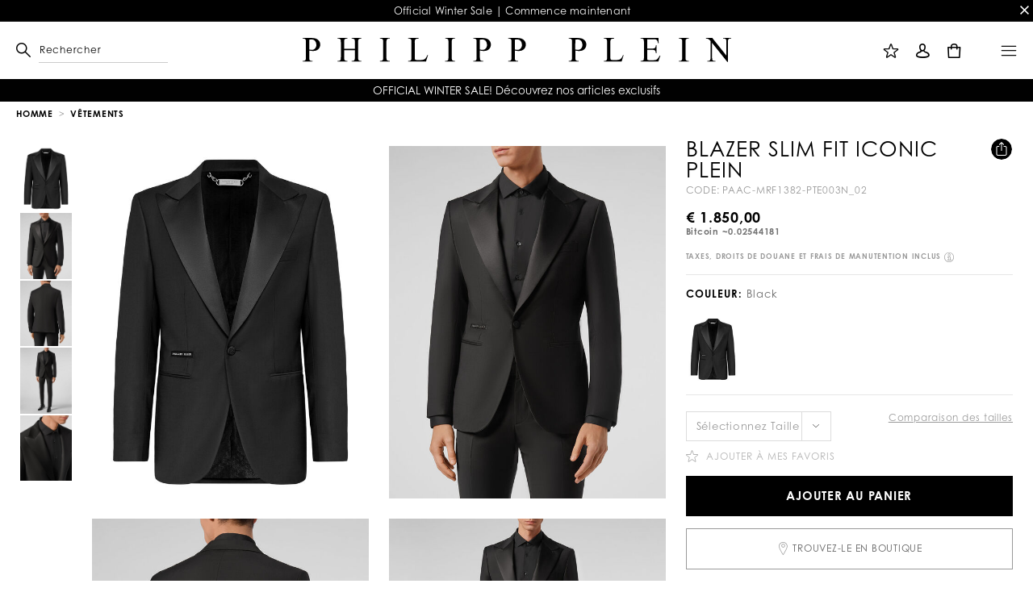

--- FILE ---
content_type: text/html;charset=UTF-8
request_url: https://www.plein.com/mc/blazer-slim-fit-iconic-plein/PAAC-MRF1382-PTE003N_02.html
body_size: 79207
content:
<!doctype html>


<!--[if lt IE 7]> <html class="ie6 oldie" lang="en"> <![endif]-->
<!--[if IE 7]> <html class="ie7 oldie" lang="en"> <![endif]-->
<!--[if IE 8]> <html class="ie8 oldie" lang="en"> <![endif]-->
<!--[if gt IE 8]><!--> <html lang="en"> <!--<![endif]-->
<head>
























































































<meta charset=UTF-8>

<meta http-equiv="x-ua-compatible" content="ie=edge">

<meta name="viewport" content="width=device-width, minimum-scale=1.0, maximum-scale=1.0, user-scalable=no, shrink-to-fit=no" />

<meta name="format-detection" content="telephone=no">


<title>Blazer Slim Fit Iconic Plein | Philipp Plein</title>



<link href="/on/demandware.static/Sites-PhilippPleinEU-Site/-/default/dw317fa1b1/images/favicon.ico" rel="shortcut icon" />
<link rel="apple-touch-icon" sizes="180x180" href="/on/demandware.static/Sites-PhilippPleinEU-Site/-/default/dw4a6a892e/images/apple-touch-icon.png">
<link rel="icon" type="image/png" sizes="32x32" href="/on/demandware.static/Sites-PhilippPleinEU-Site/-/default/dw8cc903a6/images/favicon-32x32.png">
<link rel="icon" type="image/png" sizes="16x16" href="/on/demandware.static/Sites-PhilippPleinEU-Site/-/default/dw268b88b7/images/favicon-16x16.png">
<link rel="manifest" href="/on/demandware.static/Sites-PhilippPleinEU-Site/-/default/dwb55c53ae/site.webmanifest">
<link rel="mask-icon" href="/on/demandware.static/Sites-PhilippPleinEU-Site/-/default/dwf63d7b73/images/safari-pinned-tab.svg" color="#424242">
<meta name="apple-mobile-web-app-title" content="Philipp Plein">
<meta name="application-name" content="Philipp Plein">
<meta name="msapplication-TileColor" content="#ffffff">
<meta name="theme-color" content="#ffffff">
<meta name="msapplication-config" content="/on/demandware.static/Sites-PhilippPleinEU-Site/-/default/dw4846bb04/browserconfig.xml"/>




<meta name="description" content="D&eacute;couvrez la boutique en ligne sur le site officiel Philipp Plein! Retrouvez le produit Blazer Slim Fit Iconic Plein et faites vos achats sur plein.com."/>
<meta name="keywords" content="Philipp Plein Homme, Blazer Slim Fit Iconic Plein"/>







<link rel="stylesheet" href="https://use.typekit.net/isx5dxw.css">

<script type="text/javascript">//<!--
/* <![CDATA[ (head-active_data.js) */
var dw = (window.dw || {});
dw.ac = {
    _analytics: null,
    _events: [],
    _category: "",
    _searchData: "",
    _anact: "",
    _anact_nohit_tag: "",
    _analytics_enabled: "true",
    _timeZone: "Europe/Zurich",
    _capture: function(configs) {
        if (Object.prototype.toString.call(configs) === "[object Array]") {
            configs.forEach(captureObject);
            return;
        }
        dw.ac._events.push(configs);
    },
	capture: function() { 
		dw.ac._capture(arguments);
		// send to CQ as well:
		if (window.CQuotient) {
			window.CQuotient.trackEventsFromAC(arguments);
		}
	},
    EV_PRD_SEARCHHIT: "searchhit",
    EV_PRD_DETAIL: "detail",
    EV_PRD_RECOMMENDATION: "recommendation",
    EV_PRD_SETPRODUCT: "setproduct",
    applyContext: function(context) {
        if (typeof context === "object" && context.hasOwnProperty("category")) {
        	dw.ac._category = context.category;
        }
        if (typeof context === "object" && context.hasOwnProperty("searchData")) {
        	dw.ac._searchData = context.searchData;
        }
    },
    setDWAnalytics: function(analytics) {
        dw.ac._analytics = analytics;
    },
    eventsIsEmpty: function() {
        return 0 == dw.ac._events.length;
    }
};
/* ]]> */
// -->
</script>
<script type="text/javascript">//<!--
/* <![CDATA[ (head-cquotient.js) */
var CQuotient = window.CQuotient = {};
CQuotient.clientId = 'bbkq-PhilippPleinEU';
CQuotient.realm = 'BBKQ';
CQuotient.siteId = 'PhilippPleinEU';
CQuotient.instanceType = 'prd';
CQuotient.locale = 'fr_MC';
CQuotient.fbPixelId = '__UNKNOWN__';
CQuotient.activities = [];
CQuotient.cqcid='';
CQuotient.cquid='';
CQuotient.cqeid='';
CQuotient.cqlid='';
CQuotient.apiHost='api.cquotient.com';
/* Turn this on to test against Staging Einstein */
/* CQuotient.useTest= true; */
CQuotient.useTest = ('true' === 'false');
CQuotient.initFromCookies = function () {
	var ca = document.cookie.split(';');
	for(var i=0;i < ca.length;i++) {
	  var c = ca[i];
	  while (c.charAt(0)==' ') c = c.substring(1,c.length);
	  if (c.indexOf('cqcid=') == 0) {
		CQuotient.cqcid=c.substring('cqcid='.length,c.length);
	  } else if (c.indexOf('cquid=') == 0) {
		  var value = c.substring('cquid='.length,c.length);
		  if (value) {
		  	var split_value = value.split("|", 3);
		  	if (split_value.length > 0) {
			  CQuotient.cquid=split_value[0];
		  	}
		  	if (split_value.length > 1) {
			  CQuotient.cqeid=split_value[1];
		  	}
		  	if (split_value.length > 2) {
			  CQuotient.cqlid=split_value[2];
		  	}
		  }
	  }
	}
}
CQuotient.getCQCookieId = function () {
	if(window.CQuotient.cqcid == '')
		window.CQuotient.initFromCookies();
	return window.CQuotient.cqcid;
};
CQuotient.getCQUserId = function () {
	if(window.CQuotient.cquid == '')
		window.CQuotient.initFromCookies();
	return window.CQuotient.cquid;
};
CQuotient.getCQHashedEmail = function () {
	if(window.CQuotient.cqeid == '')
		window.CQuotient.initFromCookies();
	return window.CQuotient.cqeid;
};
CQuotient.getCQHashedLogin = function () {
	if(window.CQuotient.cqlid == '')
		window.CQuotient.initFromCookies();
	return window.CQuotient.cqlid;
};
CQuotient.trackEventsFromAC = function (/* Object or Array */ events) {
try {
	if (Object.prototype.toString.call(events) === "[object Array]") {
		events.forEach(_trackASingleCQEvent);
	} else {
		CQuotient._trackASingleCQEvent(events);
	}
} catch(err) {}
};
CQuotient._trackASingleCQEvent = function ( /* Object */ event) {
	if (event && event.id) {
		if (event.type === dw.ac.EV_PRD_DETAIL) {
			CQuotient.trackViewProduct( {id:'', alt_id: event.id, type: 'raw_sku'} );
		} // not handling the other dw.ac.* events currently
	}
};
CQuotient.trackViewProduct = function(/* Object */ cqParamData){
	var cq_params = {};
	cq_params.cookieId = CQuotient.getCQCookieId();
	cq_params.userId = CQuotient.getCQUserId();
	cq_params.emailId = CQuotient.getCQHashedEmail();
	cq_params.loginId = CQuotient.getCQHashedLogin();
	cq_params.product = cqParamData.product;
	cq_params.realm = cqParamData.realm;
	cq_params.siteId = cqParamData.siteId;
	cq_params.instanceType = cqParamData.instanceType;
	cq_params.locale = CQuotient.locale;
	
	if(CQuotient.sendActivity) {
		CQuotient.sendActivity(CQuotient.clientId, 'viewProduct', cq_params);
	} else {
		CQuotient.activities.push({activityType: 'viewProduct', parameters: cq_params});
	}
};
/* ]]> */
// -->
</script>
<!-- Demandware Apple Pay -->

<style type="text/css">ISAPPLEPAY{display:inline}.dw-apple-pay-button,.dw-apple-pay-button:hover,.dw-apple-pay-button:active{background-color:black;background-image:-webkit-named-image(apple-pay-logo-white);background-position:50% 50%;background-repeat:no-repeat;background-size:75% 60%;border-radius:5px;border:1px solid black;box-sizing:border-box;margin:5px auto;min-height:30px;min-width:100px;padding:0}
.dw-apple-pay-button:after{content:'Apple Pay';visibility:hidden}.dw-apple-pay-button.dw-apple-pay-logo-white{background-color:white;border-color:white;background-image:-webkit-named-image(apple-pay-logo-black);color:black}.dw-apple-pay-button.dw-apple-pay-logo-white.dw-apple-pay-border{border-color:black}</style>


<!-- UI -->
<link rel="stylesheet" href="/on/demandware.static/Sites-PhilippPleinEU-Site/-/fr_MC/v1769203367141/css/style.css" />

	 

	
<!--[if lte IE 8]>
<script src="//cdnjs.cloudflare.com/ajax/libs/respond.js/1.4.2/respond.js"></script>
<script src="https://cdn.rawgit.com/chuckcarpenter/REM-unit-polyfill/master/js/rem.min.js"></script>
<![endif]-->


<meta name="google-site-verification" content="vG8RM94mTKFiGv6RXUu_cYZRoMjobEIVGsVNqOOGCw4" />








<script type="text/javascript">
if (window.jQuery) {
jQuery(document).ready(function(){
if(screen.width < 768){
jQuery('#footer').append('<a href="/mc/home/" class="full-site-link">View Full Site</a>');
jQuery('.full-site-link')
.attr('href', '/on/demandware.store/Sites-PhilippPleinEU-Site/fr_MC/Home-FullSite')
.click(function(e) {
e.preventDefault();
jQuery.ajax({
url: '/on/demandware.store/Sites-PhilippPleinEU-Site/fr_MC/Home-FullSite',
success: function(){
window.location.reload();
}
});
}
);
}
});
}
</script>










<link rel="alternate" href="https://www.plein.com/al/blazer-slim-fit-iconic-plein/PAAC-MRF1382-PTE003N_02.html" hreflang="en-al" />

<link rel="alternate" href="https://www.plein.com/al/it/blazer-slim-fit-iconic-plein/PAAC-MRF1382-PTE003N_02.html" hreflang="it-al" />

<link rel="alternate" href="https://www.plein.com/dz/blazer-slim-fit-iconic-plein/PAAC-MRF1382-PTE003N_02.html" hreflang="fr-dz" />

<link rel="alternate" href="https://www.plein.com/dz/en/blazer-slim-fit-iconic-plein/PAAC-MRF1382-PTE003N_02.html" hreflang="en-dz" />

<link rel="alternate" href="https://www.plein.com/ad/blazer-slim-fit-iconic-plein/PAAC-MRF1382-PTE003N_02.html" hreflang="es-ad" />

<link rel="alternate" href="https://www.plein.com/ad/en/blazer-slim-fit-iconic-plein/PAAC-MRF1382-PTE003N_02.html" hreflang="en-ad" />

<link rel="alternate" href="https://www.plein.com/ao/blazer-slim-fit-iconic-plein/PAAC-MRF1382-PTE003N_02.html" hreflang="en-ao" />

<link rel="alternate" href="https://www.plein.com/ag/blazer-slim-fit-iconic-plein/PAAC-MRF1382-PTE003N_02.html" hreflang="en-ag" />

<link rel="alternate" href="https://www.plein.com/ar/blazer-slim-fit-iconic-plein/PAAC-MRF1382-PTE003N_02.html" hreflang="es-ar" />

<link rel="alternate" href="https://www.plein.com/ar/en/blazer-slim-fit-iconic-plein/PAAC-MRF1382-PTE003N_02.html" hreflang="en-ar" />

<link rel="alternate" href="https://www.plein.com/am/blazer-slim-fit-iconic-plein/PAAC-MRF1382-PTE003N_02.html" hreflang="en-am" />

<link rel="alternate" href="https://www.plein.com/am/ru/blazer-slim-fit-iconic-plein/PAAC-MRF1382-PTE003N_02.html" hreflang="ru-am" />

<link rel="alternate" href="https://www.plein.com/aw/blazer-slim-fit-iconic-plein/PAAC-MRF1382-PTE003N_02.html" hreflang="en-aw" />

<link rel="alternate" href="https://www.plein.com/aw/es/blazer-slim-fit-iconic-plein/PAAC-MRF1382-PTE003N_02.html" hreflang="es-aw" />

<link rel="alternate" href="https://www.plein.com/au/blazer-slim-fit-iconic-plein/PAAC-MRF1382-PTE003N_02.html" hreflang="en-au" />

<link rel="alternate" href="https://www.plein.com/at/blazer-slim-fit-iconic-plein/PAAC-MRF1382-PTE003N_02.html" hreflang="de-at" />

<link rel="alternate" href="https://www.plein.com/at/en/blazer-slim-fit-iconic-plein/PAAC-MRF1382-PTE003N_02.html" hreflang="en-at" />

<link rel="alternate" href="https://www.plein.com/az/blazer-slim-fit-iconic-plein/PAAC-MRF1382-PTE003N_02.html" hreflang="en-az" />

<link rel="alternate" href="https://www.plein.com/az/ru/blazer-slim-fit-iconic-plein/PAAC-MRF1382-PTE003N_02.html" hreflang="ru-az" />

<link rel="alternate" href="https://www.plein.com/bs/blazer-slim-fit-iconic-plein/PAAC-MRF1382-PTE003N_02.html" hreflang="en-bs" />

<link rel="alternate" href="https://www.plein.com/bh/blazer-slim-fit-iconic-plein/PAAC-MRF1382-PTE003N_02.html" hreflang="en-bh" />

<link rel="alternate" href="https://www.plein.com/bd/blazer-slim-fit-iconic-plein/PAAC-MRF1382-PTE003N_02.html" hreflang="en-bd" />

<link rel="alternate" href="https://www.plein.com/bb/blazer-slim-fit-iconic-plein/PAAC-MRF1382-PTE003N_02.html" hreflang="en-bb" />

<link rel="alternate" href="https://www.plein.com/by/blazer-slim-fit-iconic-plein/PAAC-MRF1382-PTE003N_02.html" hreflang="ru-by" />

<link rel="alternate" href="https://www.plein.com/by/en/blazer-slim-fit-iconic-plein/PAAC-MRF1382-PTE003N_02.html" hreflang="en-by" />

<link rel="alternate" href="https://www.plein.com/be/blazer-slim-fit-iconic-plein/PAAC-MRF1382-PTE003N_02.html" hreflang="fr-be" />

<link rel="alternate" href="https://www.plein.com/be/en/blazer-slim-fit-iconic-plein/PAAC-MRF1382-PTE003N_02.html" hreflang="en-be" />

<link rel="alternate" href="https://www.plein.com/bz/blazer-slim-fit-iconic-plein/PAAC-MRF1382-PTE003N_02.html" hreflang="en-bz" />

<link rel="alternate" href="https://www.plein.com/bz/es/blazer-slim-fit-iconic-plein/PAAC-MRF1382-PTE003N_02.html" hreflang="es-bz" />

<link rel="alternate" href="https://www.plein.com/bj/blazer-slim-fit-iconic-plein/PAAC-MRF1382-PTE003N_02.html" hreflang="fr-bj" />

<link rel="alternate" href="https://www.plein.com/bj/en/blazer-slim-fit-iconic-plein/PAAC-MRF1382-PTE003N_02.html" hreflang="en-bj" />

<link rel="alternate" href="https://www.plein.com/bm/blazer-slim-fit-iconic-plein/PAAC-MRF1382-PTE003N_02.html" hreflang="en-bm" />

<link rel="alternate" href="https://www.plein.com/bt/blazer-slim-fit-iconic-plein/PAAC-MRF1382-PTE003N_02.html" hreflang="en-bt" />

<link rel="alternate" href="https://www.plein.com/bo/blazer-slim-fit-iconic-plein/PAAC-MRF1382-PTE003N_02.html" hreflang="es-bo" />

<link rel="alternate" href="https://www.plein.com/bo/en/blazer-slim-fit-iconic-plein/PAAC-MRF1382-PTE003N_02.html" hreflang="en-bo" />

<link rel="alternate" href="https://www.plein.com/ba/blazer-slim-fit-iconic-plein/PAAC-MRF1382-PTE003N_02.html" hreflang="en-ba" />

<link rel="alternate" href="https://www.plein.com/bw/blazer-slim-fit-iconic-plein/PAAC-MRF1382-PTE003N_02.html" hreflang="en-bw" />

<link rel="alternate" href="https://www.plein.com/br/blazer-slim-fit-iconic-plein/PAAC-MRF1382-PTE003N_02.html" hreflang="en-br" />

<link rel="alternate" href="https://www.plein.com/br/es/blazer-slim-fit-iconic-plein/PAAC-MRF1382-PTE003N_02.html" hreflang="es-br" />

<link rel="alternate" href="https://www.plein.com/br/pt/blazer-slim-fit-iconic-plein/PAAC-MRF1382-PTE003N_02.html" hreflang="pt-br" />

<link rel="alternate" href="https://www.plein.com/vg/blazer-slim-fit-iconic-plein/PAAC-MRF1382-PTE003N_02.html" hreflang="en-vg" />

<link rel="alternate" href="https://www.plein.com/bn/blazer-slim-fit-iconic-plein/PAAC-MRF1382-PTE003N_02.html" hreflang="en-bn" />

<link rel="alternate" href="https://www.plein.com/bn/zh/blazer-slim-fit-iconic-plein/PAAC-MRF1382-PTE003N_02.html" hreflang="zh-Hans-bn" />

<link rel="alternate" href="https://www.plein.com/bg/blazer-slim-fit-iconic-plein/PAAC-MRF1382-PTE003N_02.html" hreflang="en-bg" />

<link rel="alternate" href="https://www.plein.com/bf/blazer-slim-fit-iconic-plein/PAAC-MRF1382-PTE003N_02.html" hreflang="fr-bf" />

<link rel="alternate" href="https://www.plein.com/bf/en/blazer-slim-fit-iconic-plein/PAAC-MRF1382-PTE003N_02.html" hreflang="en-bf" />

<link rel="alternate" href="https://www.plein.com/kh/blazer-slim-fit-iconic-plein/PAAC-MRF1382-PTE003N_02.html" hreflang="en-kh" />

<link rel="alternate" href="https://www.plein.com/cm/blazer-slim-fit-iconic-plein/PAAC-MRF1382-PTE003N_02.html" hreflang="fr-cm" />

<link rel="alternate" href="https://www.plein.com/cm/en/blazer-slim-fit-iconic-plein/PAAC-MRF1382-PTE003N_02.html" hreflang="en-cm" />

<link rel="alternate" href="https://www.plein.com/ca/blazer-slim-fit-iconic-plein/PAAC-MRF1382-PTE003N_02.html" hreflang="en-ca" />

<link rel="alternate" href="https://www.plein.com/ca/fr/blazer-slim-fit-iconic-plein/PAAC-MRF1382-PTE003N_02.html" hreflang="fr-ca" />

<link rel="alternate" href="https://www.plein.com/cv/blazer-slim-fit-iconic-plein/PAAC-MRF1382-PTE003N_02.html" hreflang="es-cv" />

<link rel="alternate" href="https://www.plein.com/cv/en/blazer-slim-fit-iconic-plein/PAAC-MRF1382-PTE003N_02.html" hreflang="en-cv" />

<link rel="alternate" href="https://www.plein.com/ky/blazer-slim-fit-iconic-plein/PAAC-MRF1382-PTE003N_02.html" hreflang="en-ky" />

<link rel="alternate" href="https://www.plein.com/blazer-slim-fit-iconic-plein/PAAC-MRF1382-PTE003N_02.html" hreflang="fr-cf" />

<link rel="alternate" href="https://www.plein.com/blazer-slim-fit-iconic-plein/PAAC-MRF1382-PTE003N_02.html" hreflang="en-cf" />

<link rel="alternate" href="https://www.plein.com/td/blazer-slim-fit-iconic-plein/PAAC-MRF1382-PTE003N_02.html" hreflang="en-td" />

<link rel="alternate" href="https://www.plein.com/cl/blazer-slim-fit-iconic-plein/PAAC-MRF1382-PTE003N_02.html" hreflang="es-cl" />

<link rel="alternate" href="https://www.plein.com/cl/en/blazer-slim-fit-iconic-plein/PAAC-MRF1382-PTE003N_02.html" hreflang="en-cl" />

<link rel="alternate" href="https://www.plein.cn/cn/blazer-slim-fit-iconic-plein/PAAC-MRF1382-PTE003N_02.html" hreflang="za-Hant-cn" />

<link rel="alternate" href="https://www.plein.cn/cn/zh/blazer-slim-fit-iconic-plein/PAAC-MRF1382-PTE003N_02.html" hreflang="zh-Hans-cn" />

<link rel="alternate" href="https://www.plein.cn/cn/en/blazer-slim-fit-iconic-plein/PAAC-MRF1382-PTE003N_02.html" hreflang="en-cn" />

<link rel="alternate" href="https://www.plein.com/co/blazer-slim-fit-iconic-plein/PAAC-MRF1382-PTE003N_02.html" hreflang="es-co" />

<link rel="alternate" href="https://www.plein.com/co/en/blazer-slim-fit-iconic-plein/PAAC-MRF1382-PTE003N_02.html" hreflang="en-co" />

<link rel="alternate" href="https://www.plein.com/km/blazer-slim-fit-iconic-plein/PAAC-MRF1382-PTE003N_02.html" hreflang="fr-km" />

<link rel="alternate" href="https://www.plein.com/km/en/blazer-slim-fit-iconic-plein/PAAC-MRF1382-PTE003N_02.html" hreflang="en-km" />

<link rel="alternate" href="https://www.plein.com/cd/blazer-slim-fit-iconic-plein/PAAC-MRF1382-PTE003N_02.html" hreflang="fr-cd" />

<link rel="alternate" href="https://www.plein.com/cd/en/blazer-slim-fit-iconic-plein/PAAC-MRF1382-PTE003N_02.html" hreflang="en-cd" />

<link rel="alternate" href="https://www.plein.com/ck/blazer-slim-fit-iconic-plein/PAAC-MRF1382-PTE003N_02.html" hreflang="en-ck" />

<link rel="alternate" href="https://www.plein.com/cr/blazer-slim-fit-iconic-plein/PAAC-MRF1382-PTE003N_02.html" hreflang="es-cr" />

<link rel="alternate" href="https://www.plein.com/cr/en/blazer-slim-fit-iconic-plein/PAAC-MRF1382-PTE003N_02.html" hreflang="en-cr" />

<link rel="alternate" href="https://www.plein.com/blazer-slim-fit-iconic-plein/PAAC-MRF1382-PTE003N_02.html" hreflang="fr-ci" />

<link rel="alternate" href="https://www.plein.com/blazer-slim-fit-iconic-plein/PAAC-MRF1382-PTE003N_02.html" hreflang="en-ci" />

<link rel="alternate" href="https://www.plein.com/hr/blazer-slim-fit-iconic-plein/PAAC-MRF1382-PTE003N_02.html" hreflang="en-hr" />

<link rel="alternate" href="https://www.plein.com/cu/blazer-slim-fit-iconic-plein/PAAC-MRF1382-PTE003N_02.html" hreflang="es-cu" />

<link rel="alternate" href="https://www.plein.com/cu/en/blazer-slim-fit-iconic-plein/PAAC-MRF1382-PTE003N_02.html" hreflang="en-cu" />

<link rel="alternate" href="https://www.plein.com/cy/blazer-slim-fit-iconic-plein/PAAC-MRF1382-PTE003N_02.html" hreflang="en-cy" />

<link rel="alternate" href="https://www.plein.com/cz/blazer-slim-fit-iconic-plein/PAAC-MRF1382-PTE003N_02.html" hreflang="en-cz" />

<link rel="alternate" href="https://www.plein.com/dk/blazer-slim-fit-iconic-plein/PAAC-MRF1382-PTE003N_02.html" hreflang="en-dk" />

<link rel="alternate" href="https://www.plein.com/dm/blazer-slim-fit-iconic-plein/PAAC-MRF1382-PTE003N_02.html" hreflang="fr-dm" />

<link rel="alternate" href="https://www.plein.com/dm/en/blazer-slim-fit-iconic-plein/PAAC-MRF1382-PTE003N_02.html" hreflang="en-dm" />

<link rel="alternate" href="https://www.plein.com/do/blazer-slim-fit-iconic-plein/PAAC-MRF1382-PTE003N_02.html" hreflang="es-do" />

<link rel="alternate" href="https://www.plein.com/do/en/blazer-slim-fit-iconic-plein/PAAC-MRF1382-PTE003N_02.html" hreflang="en-do" />

<link rel="alternate" href="https://www.plein.com/ec/blazer-slim-fit-iconic-plein/PAAC-MRF1382-PTE003N_02.html" hreflang="es-ec" />

<link rel="alternate" href="https://www.plein.com/ec/en/blazer-slim-fit-iconic-plein/PAAC-MRF1382-PTE003N_02.html" hreflang="en-ec" />

<link rel="alternate" href="https://www.plein.com/eg/blazer-slim-fit-iconic-plein/PAAC-MRF1382-PTE003N_02.html" hreflang="en-eg" />

<link rel="alternate" href="https://www.plein.com/sv/blazer-slim-fit-iconic-plein/PAAC-MRF1382-PTE003N_02.html" hreflang="es-sv" />

<link rel="alternate" href="https://www.plein.com/sv/en/blazer-slim-fit-iconic-plein/PAAC-MRF1382-PTE003N_02.html" hreflang="en-sv" />

<link rel="alternate" href="https://www.plein.com/gq/blazer-slim-fit-iconic-plein/PAAC-MRF1382-PTE003N_02.html" hreflang="es-gq" />

<link rel="alternate" href="https://www.plein.com/gq/en/blazer-slim-fit-iconic-plein/PAAC-MRF1382-PTE003N_02.html" hreflang="en-gq" />

<link rel="alternate" href="https://www.plein.com/ee/blazer-slim-fit-iconic-plein/PAAC-MRF1382-PTE003N_02.html" hreflang="en-ee" />

<link rel="alternate" href="https://www.plein.com/ee/ru/blazer-slim-fit-iconic-plein/PAAC-MRF1382-PTE003N_02.html" hreflang="ru-ee" />

<link rel="alternate" href="https://www.plein.com/fk/blazer-slim-fit-iconic-plein/PAAC-MRF1382-PTE003N_02.html" hreflang="en-fk" />

<link rel="alternate" href="https://www.plein.com/fk/es/blazer-slim-fit-iconic-plein/PAAC-MRF1382-PTE003N_02.html" hreflang="es-fk" />

<link rel="alternate" href="https://www.plein.com/fo/blazer-slim-fit-iconic-plein/PAAC-MRF1382-PTE003N_02.html" hreflang="en-fo" />

<link rel="alternate" href="https://www.plein.com/fj/blazer-slim-fit-iconic-plein/PAAC-MRF1382-PTE003N_02.html" hreflang="en-fj" />

<link rel="alternate" href="https://www.plein.com/fi/blazer-slim-fit-iconic-plein/PAAC-MRF1382-PTE003N_02.html" hreflang="en-fi" />

<link rel="alternate" href="https://www.plein.com/fr/blazer-slim-fit-iconic-plein/PAAC-MRF1382-PTE003N_02.html" hreflang="fr-fr" />

<link rel="alternate" href="https://www.plein.com/blazer-slim-fit-iconic-plein/PAAC-MRF1382-PTE003N_02.html" hreflang="en-fr" />

<link rel="alternate" href="https://www.plein.com/gf/blazer-slim-fit-iconic-plein/PAAC-MRF1382-PTE003N_02.html" hreflang="en-gf" />

<link rel="alternate" href="https://www.plein.com/gf/fr/blazer-slim-fit-iconic-plein/PAAC-MRF1382-PTE003N_02.html" hreflang="fr-gf" />

<link rel="alternate" href="https://www.plein.com/pf/blazer-slim-fit-iconic-plein/PAAC-MRF1382-PTE003N_02.html" hreflang="fr-pf" />

<link rel="alternate" href="https://www.plein.com/pf/en/blazer-slim-fit-iconic-plein/PAAC-MRF1382-PTE003N_02.html" hreflang="en-pf" />

<link rel="alternate" href="https://www.plein.com/ga/blazer-slim-fit-iconic-plein/PAAC-MRF1382-PTE003N_02.html" hreflang="fr-ga" />

<link rel="alternate" href="https://www.plein.com/ga/en/blazer-slim-fit-iconic-plein/PAAC-MRF1382-PTE003N_02.html" hreflang="en-ga" />

<link rel="alternate" href="https://www.plein.com/gm/blazer-slim-fit-iconic-plein/PAAC-MRF1382-PTE003N_02.html" hreflang="en-gm" />

<link rel="alternate" href="https://www.plein.com/ge/blazer-slim-fit-iconic-plein/PAAC-MRF1382-PTE003N_02.html" hreflang="en-ge" />

<link rel="alternate" href="https://www.plein.com/ge/ru/blazer-slim-fit-iconic-plein/PAAC-MRF1382-PTE003N_02.html" hreflang="ru-ge" />

<link rel="alternate" href="https://www.plein.com/de/blazer-slim-fit-iconic-plein/PAAC-MRF1382-PTE003N_02.html" hreflang="de-de" />

<link rel="alternate" href="https://www.plein.com/de/en/blazer-slim-fit-iconic-plein/PAAC-MRF1382-PTE003N_02.html" hreflang="en-de" />

<link rel="alternate" href="https://www.plein.com/gh/blazer-slim-fit-iconic-plein/PAAC-MRF1382-PTE003N_02.html" hreflang="en-gh" />

<link rel="alternate" href="https://www.plein.com/gi/blazer-slim-fit-iconic-plein/PAAC-MRF1382-PTE003N_02.html" hreflang="es-gi" />

<link rel="alternate" href="https://www.plein.com/gi/en/blazer-slim-fit-iconic-plein/PAAC-MRF1382-PTE003N_02.html" hreflang="en-gi" />

<link rel="alternate" href="https://www.plein.com/gr/blazer-slim-fit-iconic-plein/PAAC-MRF1382-PTE003N_02.html" hreflang="en-gr" />

<link rel="alternate" href="https://www.plein.com/gl/blazer-slim-fit-iconic-plein/PAAC-MRF1382-PTE003N_02.html" hreflang="en-gl" />

<link rel="alternate" href="https://www.plein.com/gd/blazer-slim-fit-iconic-plein/PAAC-MRF1382-PTE003N_02.html" hreflang="en-gd" />

<link rel="alternate" href="https://www.plein.com/gp/blazer-slim-fit-iconic-plein/PAAC-MRF1382-PTE003N_02.html" hreflang="fr-gp" />

<link rel="alternate" href="https://www.plein.com/gp/en/blazer-slim-fit-iconic-plein/PAAC-MRF1382-PTE003N_02.html" hreflang="en-gp" />

<link rel="alternate" href="https://www.plein.com/gu/blazer-slim-fit-iconic-plein/PAAC-MRF1382-PTE003N_02.html" hreflang="en-gu" />

<link rel="alternate" href="https://www.plein.com/gt/blazer-slim-fit-iconic-plein/PAAC-MRF1382-PTE003N_02.html" hreflang="es-gt" />

<link rel="alternate" href="https://www.plein.com/gt/en/blazer-slim-fit-iconic-plein/PAAC-MRF1382-PTE003N_02.html" hreflang="en-gt" />

<link rel="alternate" href="https://www.plein.com/gw/blazer-slim-fit-iconic-plein/PAAC-MRF1382-PTE003N_02.html" hreflang="fr-gw" />

<link rel="alternate" href="https://www.plein.com/gw/es/blazer-slim-fit-iconic-plein/PAAC-MRF1382-PTE003N_02.html" hreflang="es-gw" />

<link rel="alternate" href="https://www.plein.com/hn/blazer-slim-fit-iconic-plein/PAAC-MRF1382-PTE003N_02.html" hreflang="es-hn" />

<link rel="alternate" href="https://www.plein.com/hn/en/blazer-slim-fit-iconic-plein/PAAC-MRF1382-PTE003N_02.html" hreflang="en-hn" />

<link rel="alternate" href="https://www.plein.com/hk/blazer-slim-fit-iconic-plein/PAAC-MRF1382-PTE003N_02.html" hreflang="zh-Hans-hk" />

<link rel="alternate" href="https://www.plein.com/hk/zh-t/blazer-slim-fit-iconic-plein/PAAC-MRF1382-PTE003N_02.html" hreflang="za-Hant-hk" />

<link rel="alternate" href="https://www.plein.com/hk/en/blazer-slim-fit-iconic-plein/PAAC-MRF1382-PTE003N_02.html" hreflang="en-hk" />

<link rel="alternate" href="https://www.plein.com/hu/blazer-slim-fit-iconic-plein/PAAC-MRF1382-PTE003N_02.html" hreflang="en-hu" />

<link rel="alternate" href="https://www.plein.com/is/blazer-slim-fit-iconic-plein/PAAC-MRF1382-PTE003N_02.html" hreflang="en-is" />

<link rel="alternate" href="https://www.plein.com/in/blazer-slim-fit-iconic-plein/PAAC-MRF1382-PTE003N_02.html" hreflang="en-in" />

<link rel="alternate" href="https://www.plein.com/id/blazer-slim-fit-iconic-plein/PAAC-MRF1382-PTE003N_02.html" hreflang="en-id" />

<link rel="alternate" href="https://www.plein.com/ir/blazer-slim-fit-iconic-plein/PAAC-MRF1382-PTE003N_02.html" hreflang="en-ir" />

<link rel="alternate" href="https://www.plein.com/ie/blazer-slim-fit-iconic-plein/PAAC-MRF1382-PTE003N_02.html" hreflang="en-ie" />

<link rel="alternate" href="https://www.plein.com/il/blazer-slim-fit-iconic-plein/PAAC-MRF1382-PTE003N_02.html" hreflang="en-il" />

<link rel="alternate" href="https://www.plein.com/il/ru/blazer-slim-fit-iconic-plein/PAAC-MRF1382-PTE003N_02.html" hreflang="ru-il" />

<link rel="alternate" href="https://www.plein.com/it/blazer-slim-fit-iconic-plein/PAAC-MRF1382-PTE003N_02.html" hreflang="it-it" />

<link rel="alternate" href="https://www.plein.com/it/en/blazer-slim-fit-iconic-plein/PAAC-MRF1382-PTE003N_02.html" hreflang="en-it" />

<link rel="alternate" href="https://www.plein.com/jm/blazer-slim-fit-iconic-plein/PAAC-MRF1382-PTE003N_02.html" hreflang="en-jm" />

<link rel="alternate" href="https://www.plein.com/jp/blazer-slim-fit-iconic-plein/PAAC-MRF1382-PTE003N_02.html" hreflang="en-jp" />

<link rel="alternate" href="https://www.plein.com/jo/blazer-slim-fit-iconic-plein/PAAC-MRF1382-PTE003N_02.html" hreflang="en-jo" />

<link rel="alternate" href="https://www.plein.com/kz/ru/blazer-slim-fit-iconic-plein/PAAC-MRF1382-PTE003N_02.html" hreflang="ru-kz" />

<link rel="alternate" href="https://www.plein.com/kz/blazer-slim-fit-iconic-plein/PAAC-MRF1382-PTE003N_02.html" hreflang="en-kz" />

<link rel="alternate" href="https://www.plein.com/ke/blazer-slim-fit-iconic-plein/PAAC-MRF1382-PTE003N_02.html" hreflang="en-ke" />

<link rel="alternate" href="https://www.plein.com/kw/blazer-slim-fit-iconic-plein/PAAC-MRF1382-PTE003N_02.html" hreflang="en-kw" />

<link rel="alternate" href="https://www.plein.com/kw/fr/blazer-slim-fit-iconic-plein/PAAC-MRF1382-PTE003N_02.html" hreflang="fr-kw" />

<link rel="alternate" href="https://www.plein.com/kg/blazer-slim-fit-iconic-plein/PAAC-MRF1382-PTE003N_02.html" hreflang="ru-kg" />

<link rel="alternate" href="https://www.plein.com/kg/en/blazer-slim-fit-iconic-plein/PAAC-MRF1382-PTE003N_02.html" hreflang="en-kg" />

<link rel="alternate" href="https://www.plein.com/la/blazer-slim-fit-iconic-plein/PAAC-MRF1382-PTE003N_02.html" hreflang="en-la" />

<link rel="alternate" href="https://www.plein.com/la/fr/blazer-slim-fit-iconic-plein/PAAC-MRF1382-PTE003N_02.html" hreflang="fr-la" />

<link rel="alternate" href="https://www.plein.com/lv/blazer-slim-fit-iconic-plein/PAAC-MRF1382-PTE003N_02.html" hreflang="ru-lv" />

<link rel="alternate" href="https://www.plein.com/lv/en/blazer-slim-fit-iconic-plein/PAAC-MRF1382-PTE003N_02.html" hreflang="en-lv" />

<link rel="alternate" href="https://www.plein.com/lb/blazer-slim-fit-iconic-plein/PAAC-MRF1382-PTE003N_02.html" hreflang="en-lb" />

<link rel="alternate" href="https://www.plein.com/lb/fr/blazer-slim-fit-iconic-plein/PAAC-MRF1382-PTE003N_02.html" hreflang="fr-lb" />

<link rel="alternate" href="https://www.plein.com/ls/blazer-slim-fit-iconic-plein/PAAC-MRF1382-PTE003N_02.html" hreflang="en-ls" />

<link rel="alternate" href="https://www.plein.com/lr/blazer-slim-fit-iconic-plein/PAAC-MRF1382-PTE003N_02.html" hreflang="en-lr" />

<link rel="alternate" href="https://www.plein.com/li/blazer-slim-fit-iconic-plein/PAAC-MRF1382-PTE003N_02.html" hreflang="en-li" />

<link rel="alternate" href="https://www.plein.com/li/de/blazer-slim-fit-iconic-plein/PAAC-MRF1382-PTE003N_02.html" hreflang="de-li" />

<link rel="alternate" href="https://www.plein.com/lt/blazer-slim-fit-iconic-plein/PAAC-MRF1382-PTE003N_02.html" hreflang="ru-lt" />

<link rel="alternate" href="https://www.plein.com/lt/en/blazer-slim-fit-iconic-plein/PAAC-MRF1382-PTE003N_02.html" hreflang="en-lt" />

<link rel="alternate" href="https://www.plein.com/lu/blazer-slim-fit-iconic-plein/PAAC-MRF1382-PTE003N_02.html" hreflang="fr-lu" />

<link rel="alternate" href="https://www.plein.com/lu/de/blazer-slim-fit-iconic-plein/PAAC-MRF1382-PTE003N_02.html" hreflang="de-lu" />

<link rel="alternate" href="https://www.plein.com/mo/blazer-slim-fit-iconic-plein/PAAC-MRF1382-PTE003N_02.html" hreflang="zh-Hans-mo" />

<link rel="alternate" href="https://www.plein.com/mo/zh-t/blazer-slim-fit-iconic-plein/PAAC-MRF1382-PTE003N_02.html" hreflang="za-Hant-mo" />

<link rel="alternate" href="https://www.plein.com/mo/en/blazer-slim-fit-iconic-plein/PAAC-MRF1382-PTE003N_02.html" hreflang="en-mo" />

<link rel="alternate" href="https://www.plein.com/mk/blazer-slim-fit-iconic-plein/PAAC-MRF1382-PTE003N_02.html" hreflang="en-mk" />

<link rel="alternate" href="https://www.plein.com/mg/blazer-slim-fit-iconic-plein/PAAC-MRF1382-PTE003N_02.html" hreflang="fr-mg" />

<link rel="alternate" href="https://www.plein.com/mg/en/blazer-slim-fit-iconic-plein/PAAC-MRF1382-PTE003N_02.html" hreflang="en-mg" />

<link rel="alternate" href="https://www.plein.com/mw/blazer-slim-fit-iconic-plein/PAAC-MRF1382-PTE003N_02.html" hreflang="en-mw" />

<link rel="alternate" href="https://www.plein.com/my/blazer-slim-fit-iconic-plein/PAAC-MRF1382-PTE003N_02.html" hreflang="en-my" />

<link rel="alternate" href="https://www.plein.com/mv/blazer-slim-fit-iconic-plein/PAAC-MRF1382-PTE003N_02.html" hreflang="en-mv" />

<link rel="alternate" href="https://www.plein.com/ml/blazer-slim-fit-iconic-plein/PAAC-MRF1382-PTE003N_02.html" hreflang="fr-ml" />

<link rel="alternate" href="https://www.plein.com/ml/en/blazer-slim-fit-iconic-plein/PAAC-MRF1382-PTE003N_02.html" hreflang="en-ml" />

<link rel="alternate" href="https://www.plein.com/mt/blazer-slim-fit-iconic-plein/PAAC-MRF1382-PTE003N_02.html" hreflang="en-mt" />

<link rel="alternate" href="https://www.plein.com/mq/blazer-slim-fit-iconic-plein/PAAC-MRF1382-PTE003N_02.html" hreflang="en-mq" />

<link rel="alternate" href="https://www.plein.com/mq/fr/blazer-slim-fit-iconic-plein/PAAC-MRF1382-PTE003N_02.html" hreflang="fr-mq" />

<link rel="alternate" href="https://www.plein.com/mr/blazer-slim-fit-iconic-plein/PAAC-MRF1382-PTE003N_02.html" hreflang="fr-mr" />

<link rel="alternate" href="https://www.plein.com/mr/en/blazer-slim-fit-iconic-plein/PAAC-MRF1382-PTE003N_02.html" hreflang="en-mr" />

<link rel="alternate" href="https://www.plein.com/mu/blazer-slim-fit-iconic-plein/PAAC-MRF1382-PTE003N_02.html" hreflang="en-mu" />

<link rel="alternate" href="https://www.plein.com/mu/fr/blazer-slim-fit-iconic-plein/PAAC-MRF1382-PTE003N_02.html" hreflang="fr-mu" />

<link rel="alternate" href="https://www.plein.com/mx/blazer-slim-fit-iconic-plein/PAAC-MRF1382-PTE003N_02.html" hreflang="es-mx" />

<link rel="alternate" href="https://www.plein.com/mx/en/blazer-slim-fit-iconic-plein/PAAC-MRF1382-PTE003N_02.html" hreflang="en-mx" />

<link rel="alternate" href="https://www.plein.com/md/blazer-slim-fit-iconic-plein/PAAC-MRF1382-PTE003N_02.html" hreflang="ru-md" />

<link rel="alternate" href="https://www.plein.com/md/en/blazer-slim-fit-iconic-plein/PAAC-MRF1382-PTE003N_02.html" hreflang="en-md" />

<link rel="alternate" href="https://www.plein.com/mc/blazer-slim-fit-iconic-plein/PAAC-MRF1382-PTE003N_02.html" hreflang="fr-mc" />

<link rel="alternate" href="https://www.plein.com/mc/de/blazer-slim-fit-iconic-plein/PAAC-MRF1382-PTE003N_02.html" hreflang="de-mc" />

<link rel="alternate" href="https://www.plein.com/mc/en/blazer-slim-fit-iconic-plein/PAAC-MRF1382-PTE003N_02.html" hreflang="en-mc" />

<link rel="alternate" href="https://www.plein.com/mn/blazer-slim-fit-iconic-plein/PAAC-MRF1382-PTE003N_02.html" hreflang="en-mn" />

<link rel="alternate" href="https://www.plein.com/me/blazer-slim-fit-iconic-plein/PAAC-MRF1382-PTE003N_02.html" hreflang="en-me" />

<link rel="alternate" href="https://www.plein.com/ms/blazer-slim-fit-iconic-plein/PAAC-MRF1382-PTE003N_02.html" hreflang="en-ms" />

<link rel="alternate" href="https://www.plein.com/ma/blazer-slim-fit-iconic-plein/PAAC-MRF1382-PTE003N_02.html" hreflang="fr-ma" />

<link rel="alternate" href="https://www.plein.com/ma/en/blazer-slim-fit-iconic-plein/PAAC-MRF1382-PTE003N_02.html" hreflang="en-ma" />

<link rel="alternate" href="https://www.plein.com/mz/blazer-slim-fit-iconic-plein/PAAC-MRF1382-PTE003N_02.html" hreflang="en-mz" />

<link rel="alternate" href="https://www.plein.com/mm/blazer-slim-fit-iconic-plein/PAAC-MRF1382-PTE003N_02.html" hreflang="en-mm" />

<link rel="alternate" href="https://www.plein.com/na/blazer-slim-fit-iconic-plein/PAAC-MRF1382-PTE003N_02.html" hreflang="en-na" />

<link rel="alternate" href="https://www.plein.com/np/blazer-slim-fit-iconic-plein/PAAC-MRF1382-PTE003N_02.html" hreflang="en-np" />

<link rel="alternate" href="https://www.plein.com/nl/blazer-slim-fit-iconic-plein/PAAC-MRF1382-PTE003N_02.html" hreflang="en-nl" />

<link rel="alternate" href="https://www.plein.com/nc/blazer-slim-fit-iconic-plein/PAAC-MRF1382-PTE003N_02.html" hreflang="fr-nc" />

<link rel="alternate" href="https://www.plein.com/nc/en/blazer-slim-fit-iconic-plein/PAAC-MRF1382-PTE003N_02.html" hreflang="en-nc" />

<link rel="alternate" href="https://www.plein.com/nz/blazer-slim-fit-iconic-plein/PAAC-MRF1382-PTE003N_02.html" hreflang="en-nz" />

<link rel="alternate" href="https://www.plein.com/ni/blazer-slim-fit-iconic-plein/PAAC-MRF1382-PTE003N_02.html" hreflang="es-ni" />

<link rel="alternate" href="https://www.plein.com/ni/en/blazer-slim-fit-iconic-plein/PAAC-MRF1382-PTE003N_02.html" hreflang="en-ni" />

<link rel="alternate" href="https://www.plein.com/ne/blazer-slim-fit-iconic-plein/PAAC-MRF1382-PTE003N_02.html" hreflang="fr-ne" />

<link rel="alternate" href="https://www.plein.com/ne/en/blazer-slim-fit-iconic-plein/PAAC-MRF1382-PTE003N_02.html" hreflang="en-ne" />

<link rel="alternate" href="https://www.plein.com/ng/blazer-slim-fit-iconic-plein/PAAC-MRF1382-PTE003N_02.html" hreflang="en-ng" />

<link rel="alternate" href="https://www.plein.com/no/blazer-slim-fit-iconic-plein/PAAC-MRF1382-PTE003N_02.html" hreflang="en-no" />

<link rel="alternate" href="https://www.plein.com/om/blazer-slim-fit-iconic-plein/PAAC-MRF1382-PTE003N_02.html" hreflang="en-om" />

<link rel="alternate" href="https://www.plein.com/pk/blazer-slim-fit-iconic-plein/PAAC-MRF1382-PTE003N_02.html" hreflang="en-pk" />

<link rel="alternate" href="https://www.plein.com/pa/blazer-slim-fit-iconic-plein/PAAC-MRF1382-PTE003N_02.html" hreflang="es-pa" />

<link rel="alternate" href="https://www.plein.com/pa/en/blazer-slim-fit-iconic-plein/PAAC-MRF1382-PTE003N_02.html" hreflang="en-pa" />

<link rel="alternate" href="https://www.plein.com/pg/blazer-slim-fit-iconic-plein/PAAC-MRF1382-PTE003N_02.html" hreflang="en-pg" />

<link rel="alternate" href="https://www.plein.com/pg/de/blazer-slim-fit-iconic-plein/PAAC-MRF1382-PTE003N_02.html" hreflang="de-pg" />

<link rel="alternate" href="https://www.plein.com/py/blazer-slim-fit-iconic-plein/PAAC-MRF1382-PTE003N_02.html" hreflang="es-py" />

<link rel="alternate" href="https://www.plein.com/py/en/blazer-slim-fit-iconic-plein/PAAC-MRF1382-PTE003N_02.html" hreflang="en-py" />

<link rel="alternate" href="https://www.plein.com/pe/blazer-slim-fit-iconic-plein/PAAC-MRF1382-PTE003N_02.html" hreflang="es-pe" />

<link rel="alternate" href="https://www.plein.com/pe/en/blazer-slim-fit-iconic-plein/PAAC-MRF1382-PTE003N_02.html" hreflang="en-pe" />

<link rel="alternate" href="https://www.plein.com/ph/blazer-slim-fit-iconic-plein/PAAC-MRF1382-PTE003N_02.html" hreflang="en-ph" />

<link rel="alternate" href="https://www.plein.com/ph/zh/blazer-slim-fit-iconic-plein/PAAC-MRF1382-PTE003N_02.html" hreflang="zh-Hans-ph" />

<link rel="alternate" href="https://www.plein.com/pl/blazer-slim-fit-iconic-plein/PAAC-MRF1382-PTE003N_02.html" hreflang="en-pl" />

<link rel="alternate" href="https://www.plein.com/pt/blazer-slim-fit-iconic-plein/PAAC-MRF1382-PTE003N_02.html" hreflang="es-pt" />

<link rel="alternate" href="https://www.plein.com/pt/en/blazer-slim-fit-iconic-plein/PAAC-MRF1382-PTE003N_02.html" hreflang="en-pt" />

<link rel="alternate" href="https://www.plein.com/pr/blazer-slim-fit-iconic-plein/PAAC-MRF1382-PTE003N_02.html" hreflang="es-pr" />

<link rel="alternate" href="https://www.plein.com/pr/en/blazer-slim-fit-iconic-plein/PAAC-MRF1382-PTE003N_02.html" hreflang="en-pr" />

<link rel="alternate" href="https://www.plein.com/qa/blazer-slim-fit-iconic-plein/PAAC-MRF1382-PTE003N_02.html" hreflang="en-qa" />

<link rel="alternate" href="https://www.plein.com/qa/fr/blazer-slim-fit-iconic-plein/PAAC-MRF1382-PTE003N_02.html" hreflang="fr-qa" />

<link rel="alternate" href="https://www.plein.com/re/blazer-slim-fit-iconic-plein/PAAC-MRF1382-PTE003N_02.html" hreflang="fr-re" />

<link rel="alternate" href="https://www.plein.com/re/en/blazer-slim-fit-iconic-plein/PAAC-MRF1382-PTE003N_02.html" hreflang="en-re" />

<link rel="alternate" href="https://www.plein.com/ro/blazer-slim-fit-iconic-plein/PAAC-MRF1382-PTE003N_02.html" hreflang="en-ro" />

<link rel="alternate" href="https://www.plein.com/ru/blazer-slim-fit-iconic-plein/PAAC-MRF1382-PTE003N_02.html" hreflang="ru-ru" />

<link rel="alternate" href="https://www.plein.com/ru/en/blazer-slim-fit-iconic-plein/PAAC-MRF1382-PTE003N_02.html" hreflang="en-ru" />

<link rel="alternate" href="https://www.plein.com/rw/blazer-slim-fit-iconic-plein/PAAC-MRF1382-PTE003N_02.html" hreflang="fr-rw" />

<link rel="alternate" href="https://www.plein.com/rw/en/blazer-slim-fit-iconic-plein/PAAC-MRF1382-PTE003N_02.html" hreflang="en-rw" />

<link rel="alternate" href="https://www.plein.com/kn/blazer-slim-fit-iconic-plein/PAAC-MRF1382-PTE003N_02.html" hreflang="en-kn" />

<link rel="alternate" href="https://www.plein.com/lc/blazer-slim-fit-iconic-plein/PAAC-MRF1382-PTE003N_02.html" hreflang="en-lc" />

<link rel="alternate" href="https://www.plein.com/lc/fr/blazer-slim-fit-iconic-plein/PAAC-MRF1382-PTE003N_02.html" hreflang="fr-lc" />

<link rel="alternate" href="https://www.plein.com/vc/blazer-slim-fit-iconic-plein/PAAC-MRF1382-PTE003N_02.html" hreflang="en-vc" />

<link rel="alternate" href="https://www.plein.com/ws/blazer-slim-fit-iconic-plein/PAAC-MRF1382-PTE003N_02.html" hreflang="en-ws" />

<link rel="alternate" href="https://www.plein.com/sm/blazer-slim-fit-iconic-plein/PAAC-MRF1382-PTE003N_02.html" hreflang="it-sm" />

<link rel="alternate" href="https://www.plein.com/st/blazer-slim-fit-iconic-plein/PAAC-MRF1382-PTE003N_02.html" hreflang="en-st" />

<link rel="alternate" href="https://www.plein.com/sa/blazer-slim-fit-iconic-plein/PAAC-MRF1382-PTE003N_02.html" hreflang="en-sa" />

<link rel="alternate" href="https://www.plein.com/sn/blazer-slim-fit-iconic-plein/PAAC-MRF1382-PTE003N_02.html" hreflang="en-sn" />

<link rel="alternate" href="https://www.plein.com/sn/fr/blazer-slim-fit-iconic-plein/PAAC-MRF1382-PTE003N_02.html" hreflang="fr-sn" />

<link rel="alternate" href="https://www.plein.com/rs/blazer-slim-fit-iconic-plein/PAAC-MRF1382-PTE003N_02.html" hreflang="en-rs" />

<link rel="alternate" href="https://www.plein.com/sc/blazer-slim-fit-iconic-plein/PAAC-MRF1382-PTE003N_02.html" hreflang="en-sc" />

<link rel="alternate" href="https://www.plein.com/sl/blazer-slim-fit-iconic-plein/PAAC-MRF1382-PTE003N_02.html" hreflang="en-sl" />

<link rel="alternate" href="https://www.plein.com/sg/blazer-slim-fit-iconic-plein/PAAC-MRF1382-PTE003N_02.html" hreflang="en-sg" />

<link rel="alternate" href="https://www.plein.com/sg/zh/blazer-slim-fit-iconic-plein/PAAC-MRF1382-PTE003N_02.html" hreflang="zh-Hans-sg" />

<link rel="alternate" href="https://www.plein.com/sk/blazer-slim-fit-iconic-plein/PAAC-MRF1382-PTE003N_02.html" hreflang="en-sk" />

<link rel="alternate" href="https://www.plein.com/si/blazer-slim-fit-iconic-plein/PAAC-MRF1382-PTE003N_02.html" hreflang="en-si" />

<link rel="alternate" href="https://www.plein.com/sb/blazer-slim-fit-iconic-plein/PAAC-MRF1382-PTE003N_02.html" hreflang="en-sb" />

<link rel="alternate" href="https://www.plein.com/za/blazer-slim-fit-iconic-plein/PAAC-MRF1382-PTE003N_02.html" hreflang="en-za-Hant" />

<link rel="alternate" href="https://www.plein.com/kr/blazer-slim-fit-iconic-plein/PAAC-MRF1382-PTE003N_02.html" hreflang="en-kr" />

<link rel="alternate" href="https://www.plein.com/es/blazer-slim-fit-iconic-plein/PAAC-MRF1382-PTE003N_02.html" hreflang="es-es" />

<link rel="alternate" href="https://www.plein.com/es/en/blazer-slim-fit-iconic-plein/PAAC-MRF1382-PTE003N_02.html" hreflang="en-es" />

<link rel="alternate" href="https://www.plein.com/lk/blazer-slim-fit-iconic-plein/PAAC-MRF1382-PTE003N_02.html" hreflang="en-lk" />

<link rel="alternate" href="https://www.plein.com/bl/blazer-slim-fit-iconic-plein/PAAC-MRF1382-PTE003N_02.html" hreflang="fr-bl" />

<link rel="alternate" href="https://www.plein.com/bl/en/blazer-slim-fit-iconic-plein/PAAC-MRF1382-PTE003N_02.html" hreflang="en-bl" />

<link rel="alternate" href="https://www.plein.com/sd/blazer-slim-fit-iconic-plein/PAAC-MRF1382-PTE003N_02.html" hreflang="en-sd" />

<link rel="alternate" href="https://www.plein.com/sr/blazer-slim-fit-iconic-plein/PAAC-MRF1382-PTE003N_02.html" hreflang="en-sr" />

<link rel="alternate" href="https://www.plein.com/sz/blazer-slim-fit-iconic-plein/PAAC-MRF1382-PTE003N_02.html" hreflang="en-sz" />

<link rel="alternate" href="https://www.plein.com/se/blazer-slim-fit-iconic-plein/PAAC-MRF1382-PTE003N_02.html" hreflang="en-se" />

<link rel="alternate" href="https://www.plein.com/ch/blazer-slim-fit-iconic-plein/PAAC-MRF1382-PTE003N_02.html" hreflang="de-ch" />

<link rel="alternate" href="https://www.plein.com/ch/fr/blazer-slim-fit-iconic-plein/PAAC-MRF1382-PTE003N_02.html" hreflang="fr-ch" />

<link rel="alternate" href="https://www.plein.com/ch/it/blazer-slim-fit-iconic-plein/PAAC-MRF1382-PTE003N_02.html" hreflang="it-ch" />

<link rel="alternate" href="https://www.plein.com/ch/en/blazer-slim-fit-iconic-plein/PAAC-MRF1382-PTE003N_02.html" hreflang="en-ch" />

<link rel="alternate" href="https://www.plein.com/sy/blazer-slim-fit-iconic-plein/PAAC-MRF1382-PTE003N_02.html" hreflang="en-sy" />

<link rel="alternate" href="https://www.plein.com/tw/blazer-slim-fit-iconic-plein/PAAC-MRF1382-PTE003N_02.html" hreflang="en-tw" />

<link rel="alternate" href="https://www.plein.com/tw/zh/blazer-slim-fit-iconic-plein/PAAC-MRF1382-PTE003N_02.html" hreflang="zh-Hans-tw" />

<link rel="alternate" href="https://www.plein.com/tj/blazer-slim-fit-iconic-plein/PAAC-MRF1382-PTE003N_02.html" hreflang="en-tj" />

<link rel="alternate" href="https://www.plein.com/tj/ru/blazer-slim-fit-iconic-plein/PAAC-MRF1382-PTE003N_02.html" hreflang="ru-tj" />

<link rel="alternate" href="https://www.plein.com/tz/blazer-slim-fit-iconic-plein/PAAC-MRF1382-PTE003N_02.html" hreflang="en-tz" />

<link rel="alternate" href="https://www.plein.com/th/blazer-slim-fit-iconic-plein/PAAC-MRF1382-PTE003N_02.html" hreflang="en-th" />

<link rel="alternate" href="https://www.plein.com/th/zh/blazer-slim-fit-iconic-plein/PAAC-MRF1382-PTE003N_02.html" hreflang="zh-Hans-th" />

<link rel="alternate" href="https://www.plein.com/tl/blazer-slim-fit-iconic-plein/PAAC-MRF1382-PTE003N_02.html" hreflang="en-tl" />

<link rel="alternate" href="https://www.plein.com/tg/blazer-slim-fit-iconic-plein/PAAC-MRF1382-PTE003N_02.html" hreflang="fr-tg" />

<link rel="alternate" href="https://www.plein.com/tg/en/blazer-slim-fit-iconic-plein/PAAC-MRF1382-PTE003N_02.html" hreflang="en-tg" />

<link rel="alternate" href="https://www.plein.com/to/blazer-slim-fit-iconic-plein/PAAC-MRF1382-PTE003N_02.html" hreflang="en-to" />

<link rel="alternate" href="https://www.plein.com/tt/blazer-slim-fit-iconic-plein/PAAC-MRF1382-PTE003N_02.html" hreflang="en-tt" />

<link rel="alternate" href="https://www.plein.com/tn/blazer-slim-fit-iconic-plein/PAAC-MRF1382-PTE003N_02.html" hreflang="fr-tn" />

<link rel="alternate" href="https://www.plein.com/tn/en/blazer-slim-fit-iconic-plein/PAAC-MRF1382-PTE003N_02.html" hreflang="en-tn" />

<link rel="alternate" href="https://www.plein.com/tr/blazer-slim-fit-iconic-plein/PAAC-MRF1382-PTE003N_02.html" hreflang="en-tr" />

<link rel="alternate" href="https://www.plein.com/tm/blazer-slim-fit-iconic-plein/PAAC-MRF1382-PTE003N_02.html" hreflang="en-tm" />

<link rel="alternate" href="https://www.plein.com/tm/ru/blazer-slim-fit-iconic-plein/PAAC-MRF1382-PTE003N_02.html" hreflang="ru-tm" />

<link rel="alternate" href="https://www.plein.com/tc/blazer-slim-fit-iconic-plein/PAAC-MRF1382-PTE003N_02.html" hreflang="es-tc" />

<link rel="alternate" href="https://www.plein.com/tc/en/blazer-slim-fit-iconic-plein/PAAC-MRF1382-PTE003N_02.html" hreflang="en-tc" />

<link rel="alternate" href="https://www.plein.com/tv/blazer-slim-fit-iconic-plein/PAAC-MRF1382-PTE003N_02.html" hreflang="en-tv" />

<link rel="alternate" href="https://www.plein.com/vi/blazer-slim-fit-iconic-plein/PAAC-MRF1382-PTE003N_02.html" hreflang="en-vi" />

<link rel="alternate" href="https://www.plein.com/ua/blazer-slim-fit-iconic-plein/PAAC-MRF1382-PTE003N_02.html" hreflang="ru-ua" />

<link rel="alternate" href="https://www.plein.com/ua/en/blazer-slim-fit-iconic-plein/PAAC-MRF1382-PTE003N_02.html" hreflang="en-ua" />

<link rel="alternate" href="https://www.plein.com/ae/blazer-slim-fit-iconic-plein/PAAC-MRF1382-PTE003N_02.html" hreflang="en-ae" />

<link rel="alternate" href="https://www.plein.com/gb/blazer-slim-fit-iconic-plein/PAAC-MRF1382-PTE003N_02.html" hreflang="en-gb" />

<link rel="alternate" href="https://www.plein.com/us/blazer-slim-fit-iconic-plein/PAAC-MRF1382-PTE003N_02.html" hreflang="en-us" />

<link rel="alternate" href="https://www.plein.com/us/es/blazer-slim-fit-iconic-plein/PAAC-MRF1382-PTE003N_02.html" hreflang="es-us" />

<link rel="alternate" href="https://www.plein.com/us/zh/blazer-slim-fit-iconic-plein/PAAC-MRF1382-PTE003N_02.html" hreflang="zh-Hans-us" />

<link rel="alternate" href="https://www.plein.com/uy/blazer-slim-fit-iconic-plein/PAAC-MRF1382-PTE003N_02.html" hreflang="es-uy" />

<link rel="alternate" href="https://www.plein.com/uy/en/blazer-slim-fit-iconic-plein/PAAC-MRF1382-PTE003N_02.html" hreflang="en-uy" />

<link rel="alternate" href="https://www.plein.com/uz/blazer-slim-fit-iconic-plein/PAAC-MRF1382-PTE003N_02.html" hreflang="en-uz" />

<link rel="alternate" href="https://www.plein.com/uz/ru/blazer-slim-fit-iconic-plein/PAAC-MRF1382-PTE003N_02.html" hreflang="ru-uz" />

<link rel="alternate" href="https://www.plein.com/vu/fr/blazer-slim-fit-iconic-plein/PAAC-MRF1382-PTE003N_02.html" hreflang="fr-vu" />

<link rel="alternate" href="https://www.plein.com/blazer-slim-fit-iconic-plein/PAAC-MRF1382-PTE003N_02.html" hreflang="en-vu" />

<link rel="alternate" href="https://www.plein.com/ve/blazer-slim-fit-iconic-plein/PAAC-MRF1382-PTE003N_02.html" hreflang="es-ve" />

<link rel="alternate" href="https://www.plein.com/ve/en/blazer-slim-fit-iconic-plein/PAAC-MRF1382-PTE003N_02.html" hreflang="en-ve" />

<link rel="alternate" href="https://www.plein.com/vn/blazer-slim-fit-iconic-plein/PAAC-MRF1382-PTE003N_02.html" hreflang="en-vn" />

<link rel="alternate" href="https://www.plein.com/vn/fr/blazer-slim-fit-iconic-plein/PAAC-MRF1382-PTE003N_02.html" hreflang="fr-vn" />

<link rel="alternate" href="https://www.plein.com/ye/blazer-slim-fit-iconic-plein/PAAC-MRF1382-PTE003N_02.html" hreflang="en-ye" />

<link rel="alternate" href="https://www.plein.com/zm/blazer-slim-fit-iconic-plein/PAAC-MRF1382-PTE003N_02.html" hreflang="en-zm" />

<link rel="alternate" href="https://www.plein.com/zw/blazer-slim-fit-iconic-plein/PAAC-MRF1382-PTE003N_02.html" hreflang="en-zw" />

<link rel="alternate" href="https://www.plein.com/mc/home/" hreflang="x-default" />










<link rel="canonical" href="https://www.plein.com/mc/blazer-slim-fit-iconic-plein/PAAC-MRF1382-PTE003N_02.html"/>



<script>
// Push global vars before GTM snippet init
window.dataLayer = window.dataLayer || [];
var globalGtmVars = {"page_language":"fr","country":"FR","currency":"EUR","visitor_status":"guest"}
dataLayer.push(globalGtmVars);
</script>

<!-- Google Tag Manager (main) -->
<script>
(function(w,d,s,l,i){w[l]=w[l]||[];w[l].push({'gtm.start':
new Date().getTime(),event:'gtm.js'});var f=d.getElementsByTagName(s)[0],
j=d.createElement(s),dl=l!='dataLayer'?'&l='+l:'';j.async=true;j.src=
'https://www.googletagmanager.com/gtm.js?id='+i+dl;f.parentNode.insertBefore(j,f);
})(window,document,'script','dataLayer','GTM-KS3J366X');
</script>
<!-- End Google Tag Manager (main) -->







<script>
var gtm_vars = {"user_id":"","user_email":"","user_newcustomer":"1","user_gender":"","user_age":"","user_category":"","user_recency":"","user_frequency":"","user_amount":"","user_email_optin":"","page_cat1":"Men","page_cat2":"Clothing","page_cat3":"","page_cat4":"","page_error":"","order_id":"","basket_id":"","order_amount_ati_without_sf":"","order_amount_ati_with_sf":"","order_discount_ati":"","order_ship_ati":"","order_amount_tf_without_sf":"","order_amount_tf_with_sf":"","order_discount_tf":"","order_ship_tf":"","order_tax":"","order_payment_methods":"","order_shipping_method":"","order_promo_code":"","order_products_number":"","order_newcustomer":"","order_products":[]};
</script>




<script>
gtm_vars = window.gtm_vars || {};
Object.assign(gtm_vars,
{"user_id":"","user_email":"","user_newcustomer":"1","user_gender":"","user_age":"","user_category":"","user_recency":"","user_frequency":"","user_amount":"","user_email_optin":"","order_id":"","basket_id":"","order_amount_ati_without_sf":"","order_amount_ati_with_sf":"","order_discount_ati":"","order_ship_ati":"","order_amount_tf_without_sf":"","order_amount_tf_with_sf":"","order_discount_tf":"","order_ship_tf":"","order_tax":"","order_payment_methods":"","order_shipping_method":"","order_promo_code":"","order_products_number":"","order_newcustomer":"","order_products":[]});
</script>





</head>
<body>
<div id="wrapper" class="pt_product-details">


<div class="b-site_header-placeholder js-sticky_header-wrapper">
<div class="b-site_header-wrapper">
<header class="b-site_header js-sticky_header clearfix" id="header" role="banner">

	 


	







<!--Asset FRON-3690-communication -->






<style>
    :root {
        --running-color: #fff;
        --running-bg: #000;
        --running-close-button-color: #fff;

        --undernav-color: #fff;
        --undernav-bg: #000;

        --cart-color: #fff;
        --cart-bg: #000;

        --pdp-color: #fff;
        --pdp-bg: #000;
    }
</style>

<section class="headline">
    <button class="headline__close" type="button"></button>
</section>
<script>
    document.addEventListener("DOMContentLoaded", () => {
        // const isFSRegion = window.pageContext.customerGroups?.includes("Free-shipping-promo");
        window.communication = {
            runningTexts: [`





La nouvelle collection SS26 PRE est arrivée | Découvrez les pièces les plus exclusives


`, `





Official Winter Sale | Commence maintenant


`],
            pdpDetailsText: ``,
            undernavTexts: {
                UNDERNAV_DEFAULT: [`





OFFICIAL WINTER SALE! Découvrez nos articles exclusifs


`],
                UNDERNAV_PLP: [`





OFFICIAL WINTER SALE exclusif -50%! Offre limitée


`],
                UNDERNAV_SALE_PLP: [``],
                UNDERNAV_PDP: [``],
                UNDERNAV_SALE: [`





Aujourd'hui -50% sur tout en OFFICIAL WINTER SALE


`],
            },
            cartTexts: [`





Découvrez les nouvelles pièces exclusives de la dernière collection SS26 PRE


`, `





OFFICIAL WINTER SALE! Découvrez des articles exclusifs


`],
            fsModeTurnedOn: false //if true, remove fs progressbars
        }

        //countdown
        // window.CDDeadlines = {
        //     regionDeadlines: [
        //         "2025-11-29T00:00",
        //         "2025-12-01T00:00",
        //         "2025-12-02T00:00",
        //     ],
        //     days: false,
        //     styleDefault: false,
        //     toggleTextsNeed: false,
        //     toggleTextSelectors: [
        //         { before: '.cd-before', after: '.cd-after' },
        //         { before: '.cd-bottom-before', after: '.cd-bottom-after' }
        //     ]
        // };
    });
</script>







<style>
    .countdown-wrapper {
        text-transform: capitalize;
    }

    .headline {
        display: grid;
        grid-template-columns: 100%;
        position: absolute;
        width: 100%;
        visibility: hidden;
        z-index: -1;
        background-color: var(--running-bg);
    }

    .headline--opened {
        position: relative;
        visibility: visible;
        z-index: 1;
    }

    .headline__list {
        display: flex;
        justify-content: center;
        align-items: center;
        border-bottom: 1px solid rgba(255, 255, 255, 0.15);
        position: relative;
    }

    .headline__slide {
        display: none;
        align-items: center;
        width: 100%;
        justify-content: center;
        gap: calc(7px + (15 - 7) * ((100vw - 320px) / (1920 - 320)));
        padding: 5px calc(10px + (20 - 10) * ((100vw - 375px) / (1920 - 375))) 5px 5px;
        flex-wrap: wrap;
    }

    /* universal visible slide */
    [data-headline-slider] .is-visible {
        display: flex;
        animation: fade 2s ease forwards;
    }

    .headline .headline__text {
        font-size: calc(10px + (14.5 - 10) * ((100vw - 375px) / (1920 - 375)));
        text-decoration: none;
        text-align: center;
        color: var(--running-color);
        letter-spacing: 0.2px;
    }

    .headline .headline__buttons,
    .headline-bottom__buttons,
    .checkout-headline__buttons {
        display: grid;
        grid-template-columns: repeat(2, 1fr);
        justify-content: center;
        align-items: center;
        gap: 0.5rem;
    }

    .headline .headline__link,
    .headline-bottom__slide a,
    .headline .headline__text a,
    .checkout-headline__slide a {
        color: var(--running-color);
        text-decoration: none;
    }

    .headline .headline__button,
    .headline-bottom__button,
    .checkout-headline__button {
        font-size: calc(10px + (16 - 10) * ((100vw - 375px) / (1920 - 375)));
        color: var(--buttons-color);
        line-height: 100%;
        letter-spacing: .75px;
        text-align: center;
        text-transform: uppercase;
        cursor: pointer;
        font-size: calc(10px + 2 * ((100vw - 320px) / 1440));
        font-weight: 700;
        border: 1px solid var(--buttons-color);
        transition: all 0.3s;
        padding: 2px 5px;
        background-color: var(--buttons-bg);
        text-decoration: none;
        margin: 0;
    }

    .headline .headline__button:hover,
    .headline-bottom__button:hover,
    .checkout-headline__button:hover {
        background-color: var(--buttons-color);
        color: var(--buttons-bg);
    }

    .headline__close {
        cursor: pointer;
        padding: 0;
        z-index: 2;
        background-image: url("https://www.plein.com/on/demandware.static/-/Library-Sites-philipp-plein-shared-library/default/dw82a1632b/icons/icon-cross-white.svg");
        background-repeat: no-repeat;
        background-size: 70%;
        background-position: center;
        width: calc(10px + (20 - 10) * ((100vw - 375px) / (1920 - 375)));
        height: calc(10px + (20 - 10) * ((100vw - 375px) / (1920 - 375)));
        background-color: transparent;
        align-self: center;
        position: absolute;
        right: calc(1px + (5 - 1) * ((100vw - 320px) / (1920 - 320)));
    }

    @keyframes fade {
        from {
            opacity: 0;
        }

        to {
            opacity: 1;
        }
    }

    /* headline under nav */
    .headline-bottom {
        width: 100%;
        text-align: center;
        order: 2;
        border-top: 1px solid rgba(255, 255, 255, 0.15);
    }

    .headline-bottom__slide {
        letter-spacing: 0;
        line-height: 135%;
        background-color: var(--undernav-bg);
        padding: 5px;
        width: 100%;
        color: var(--undernav-color);
        font-size: calc(10px + (16 - 10) * ((100vw - 375px) / (1920 - 375)));
        display: none;
        justify-content: center;
        align-items: center;
        gap: 1%;
        flex-wrap: wrap;
    }

    /* checkout headline */
    .checkout-headline {
        width: 100%;
        text-align: center;
        margin-bottom: 0.5rem;
    }

    .checkout-headline__slide {
        letter-spacing: 0;
        line-height: 135%;
        padding: 4px;
        background-color: var(--cart-bg);
        color: var(--cart-color);
        font-size: calc(10px + (14.5 - 10) * ((100vw - 375px) / (1920 - 375)));
        display: none;
        justify-content: center;
        gap: 1%;
        flex-wrap: wrap;
    }

    .pdp-text {
        font-weight: 500;
        text-align: left;
        font-size: calc(8px + (15 - 8) * ((100vw - 375px) / (1920 - 375)));
        padding: 1rem 1.5rem;
        color: var(--pdp-color);
        background-color: var(--pdp-bg);
        clear: both;
    }

    @media screen and (min-width: 769px) {
        .hidden--desktop {
            display: none !important;
        }
    }

    @media screen and (max-width: 768px) {
        .hidden--mobile {
            display: none !important;
        }
    }
</style>

<script>
    document.addEventListener("DOMContentLoaded", () => {
        const ctx = window.pageContext || {};
        const isFSRegion = window.pageContext.customerGroups?.includes("Free-shipping-promo");
        const communication = window.communication;
        if (!communication) return;

        const {
            runningTexts: RUNNING_TEXTS,
            undernavTexts: UNDERNAV_TEXTS,
            pdpDetailsText: PDP_BLOCK,
            cartTexts: CART_TEXTS,
            fsModeTurnedOn,
        } = communication;

        // LOGIC
        const isCart = ctx.type === 'cart' || ctx.type === 'Cart';
        const isPLP = ctx.type === 'search';
        const isHP = ctx.type === 'storefront';
        const isPDP = PDP_BLOCK ? document.querySelector('#pdpMain') : ctx.type === 'product';
        const header = document.querySelector('#header');
        const headline = header?.querySelector('.headline');
        const headlineClose = headline?.querySelector('.headline__close');
        const isSale = ctx.categoryID === 'seasonsale-vip';
        const isSalePLP = ctx.categoryID?.includes('seasonsale-');

        function renderCommunicationItem(item, baseClass) {
            if (!item) return null;

            if (typeof item === 'string') {
                const text = item.trim();
                return text ? `<p class="${baseClass}">${text}</p>` : null;
            }

            if (typeof item === 'object' && 'text' in item) {
                const text = (item.text ?? '').toString().trim();
                if (!text) return null;

                const href = item.href && item.href.toString().trim();
                const target = item.target && item.target.toString().trim();

                let relAttr = '';
                if (item.rel) {
                    relAttr = ` rel="${item.rel}"`;
                } else if (target === '_blank') {
                    relAttr = ' rel="noopener noreferrer"';
                }

                if (href) {
                    return `
                        <a class="${baseClass}"
                           href="${href}"${target ? ` target="${target}"` : ''}${relAttr}>
                            ${text}
                        </a>
                    `;
                }

                return `<p class="${baseClass}">${text}</p>`;
            }

            return null;
        }

        // --- RUNNING LINE ---
        if (header && headline && RUNNING_TEXTS) {
            const runningItems = (Array.isArray(RUNNING_TEXTS) ? RUNNING_TEXTS : [])
                .map(item => renderCommunicationItem(item, 'headline__text'))
                .filter(Boolean);

            if (runningItems.length) {
                const runningSlides = runningItems
                    .map(html => `<li class="headline__slide">${html}</li>`)
                    .join('');

                headline.insertAdjacentHTML(
                    'afterbegin',
                    `<ul class="headline__list" data-headline-slider>${runningSlides}</ul>`
                );
            }
        }

        const LS_KEY = "runningLine_shown";
        const TTL_MS = 30 * 60 * 1000;
        const now = Date.now();
        const prev = parseInt(localStorage.getItem(LS_KEY) || "0", 10);

        if (!isCart && (!prev || now - prev > TTL_MS) && headline) {
            headline.classList.add('headline--opened');
            headlineClose?.addEventListener("click", () => {
                headline.classList.remove('headline--opened');
                localStorage.setItem(LS_KEY, String(Date.now()));
            });
        }

        // Universal init for all [data-headline-slider] (uses direct <li> children)
        function initHeadlineSliders(intervalDefault = 6000) {
            document.querySelectorAll('[data-headline-slider]').forEach(container => {
                if (container.dataset.sliderInited) return;
                const slides = Array.from(container.querySelectorAll(':scope > li'));
                if (!slides.length) return container.remove();

                // init: first slide visible via .is-visible
                slides.forEach((el, idx) => el.classList.toggle('is-visible', idx === 0));

                if (slides.length > 1) {
                    const interval = parseInt(container.dataset.interval || intervalDefault, 10);
                    let i = 0;
                    setInterval(() => {
                        slides[i].classList.remove('is-visible');
                        i = (i + 1) % slides.length;
                        slides[i].classList.add('is-visible');
                    }, interval);
                }
                container.dataset.sliderInited = '1';
            });
        }

        window.initHeadlineSliders = initHeadlineSliders;

        // --- UNDER NAV ---
        if (!isCart && UNDERNAV_TEXTS && header) {

            function hasUnderNavKey(key) {
                return Object.prototype.hasOwnProperty.call(UNDERNAV_TEXTS, key);
            }

            function normalizeUnderNavItems(raw) {
                let arr = raw;
                if (!Array.isArray(arr)) {
                    arr = [arr];
                }

                const result = [];

                arr.forEach(item => {
                    if (item == null) return;

                    if (typeof item === 'string') {
                        const text = item.trim();
                        if (text) result.push(text);
                        return;
                    }

                    if (typeof item === 'object') {
                        const text = (item.text ?? '').toString().trim();
                        if (!text) return;
                        result.push({ ...item, text });
                    }
                });

                return result;
            }

            function getTextsForKey(key) {
                if (!hasUnderNavKey(key)) return undefined;

                const raw = UNDERNAV_TEXTS[key];

                if (raw === null) return null;

                return normalizeUnderNavItems(raw);
            }

            function resolveUnderNavTexts() {
                function checkKey(condition, key) {
                    if (!condition) return undefined;
                    const val = getTextsForKey(key);
                    if (val === null) return null;
                    if (Array.isArray(val) && val.length > 0) return val;
                    return undefined;
                }

                let res;

                res = checkKey(isSale, 'UNDERNAV_SALE');
                if (res !== undefined) return res;

                res = checkKey(isSalePLP, 'UNDERNAV_SALE_PLP');
                if (res !== undefined) return res;

                res = checkKey(!!isPDP, 'UNDERNAV_PDP');
                if (res !== undefined) return res;

                res = checkKey(isPLP, 'UNDERNAV_PLP');
                if (res !== undefined) return res;

                res = checkKey(isHP, 'UNDERNAV_HP');
                if (res !== undefined) return res;

                const def = getTextsForKey('UNDERNAV_DEFAULT');
                if (def === null) return null;
                if (Array.isArray(def) && def.length > 0) return def;

                return [];
            }

            const undernavTexts = resolveUnderNavTexts();

            if (Array.isArray(undernavTexts) && undernavTexts.length > 0) {

                const items = undernavTexts
                    .map(item => `
                <li class="headline-bottom__slide ${isHP ? 'headline-bottom__slide--hp' : ''}">
                    ${renderCommunicationItem(item, 'headline-bottom__text')}
                </li>
            `)
                    .join('');

                header.insertAdjacentHTML(
                    'beforeend',
                    `<ul class="headline-bottom" data-headline-slider>${items}</ul>`
                );
            }
        }

        // --- CART ---
        if (isCart && CART_TEXTS) {
            const cartItems = (Array.isArray(CART_TEXTS) ? CART_TEXTS : [])
                .map(item => renderCommunicationItem(item, 'checkout-headline__text'))
                .filter(Boolean);

            if (cartItems.length) {
                const items = cartItems
                    .map(html => `
                        <li class="checkout-headline__slide">
                            ${html}
                        </li>
                    `)
                    .join('');

                document
                    .querySelector('.b-cart-wrapper')
                    ?.insertAdjacentHTML(
                        'afterbegin',
                        `<ul class="checkout-headline" data-headline-slider>${items}</ul>`
                    );
            }
        }

        // --- PDP BLOCK ---
        const createPDPAddBlock = () => {
            const pdpAccordeonBlock = isPDP?.querySelector?.(".b-pdp-accordeon.toggle-wrapper");
            const alreadyExists = document.querySelector('.pdp-text');
            if (pdpAccordeonBlock && !alreadyExists) {
                pdpAccordeonBlock.insertAdjacentHTML(
                    "beforebegin",
                    `<p class="pdp-text">${PDP_BLOCK}</p>`
                );
            }
        };

        if (isPDP && PDP_BLOCK) {
            const observer = new MutationObserver(createPDPAddBlock);
            observer.observe(isPDP, { childList: true, subtree: true });
            createPDPAddBlock();
        }

        // --- FS REGION: remove progress bars ---
        if (isFSRegion && fsModeTurnedOn) {
            document
                .querySelectorAll('[data-id^="limits-headline"]')
                .forEach(el => el.remove());
        }

        initHeadlineSliders();
    });
</script>










 
	



<div id="browser-check">
<noscript>
<div class="browser-compatibility-alert">
<i class="fa fa-exclamation-triangle fa-2x pull-left"></i>
<p class="browser-error">La fonction Javascript de votre navigateur est d&eacute;sactiv&eacute;e. Veuillez l'activer de mani&egrave;re &agrave; profiter de toutes les potentialit&eacute;s de ce site.</p>
</div>
</noscript>
</div>



























































































<div class="b-cookies_acceptance b-cookies_message js-cookies_message" data-cookie-name="hideCookiesAcceptance">
<div class="b-cookies_acceptance-message">






<div class="content-asset"><!-- dwMarker="content" dwContentID="bd687a85c80cf7507d73c89a56" -->
Ce site web utilise des cookies de profil pour vous offrir une meilleure exp&eacute;rience. En poursuivant votre navigation sur ce site, vous acceptez l&apos;utilisation des cookies. Pour en savoir plus et pour modifier vos pr&eacute;f&eacute;rences, consultez notre <a class="js-dialog" target="_blank" href="https://www.plein.com/mc/cookie-policy/cookie-policy.html" data-dialog-options="{&quot;title&quot;: &quot;Cookie Policy&quot;}">Politique en mati&egrave;re de cookies</a>
</div> <!-- End content-asset -->



</div>
<a class="b-cookies_acceptance-close js-close" href="#">
<span class="b-cookies_acceptance-button">Fermer</span>
</a>
</div>




<div class="b-header-logo_wrapper">
<div class="b-header-top_wrapper">
<div class="b-utility_menu">
<div class="b-utility_menu-item">
<a class="b-utility_menu-link icon-magnifier js-utility_menu-link js-tooltip-desktop js-utility_flyout-link" role="button" title="Rechercher" data-utility-popup=".b-header-search" data-scroll-top="true" href="#">
<span>Rechercher</span>
</a>
</div>
</div>

<div class="primary_logo">
<a href="/mc/home/" title="Philipp Plein Accueil">
<img src="/on/demandware.static/Sites-PhilippPleinEU-Site/-/default/dw80a9336a/images/logo/h-pp-logo.svg" alt="Philipp Plein">
</a>
</div>


<div class="b-utility_menu">

<div class="b-utility_menu-item b-header_wishlist">


<a class="b-utility_menu-link icon-star wishlist-custom js-wishlist-custom-header js-tooltip-desktop "
title="Liste de souhaits"
href="https://www.plein.com/mc/wishlist/">
<span class="visually-hidden">Liste de souhaits</span>
</a>

</div>
<div class="b-utility_menu-item b-header_sign">




<a class="b-utility_menu-link icon-user h-visible_desktop js-utility_menu-link js-tooltip-desktop js-utility_flyout-link" data-utility-popup=".b-header-login" data-scroll-top="true" href="https://www.plein.com/mc/login/?original=%2Fmc%2Fblazer-slim-fit-iconic-plein%2FPAAC-MRF1382-PTE003N_02.html" title="Connexion">
<span class="visually-hidden">Connexion</span>
</a>
<a class="b-utility_menu-link h-visible_not_desktop icon-user" href="https://www.plein.com/mc/login/?original=%2Fmc%2Fblazer-slim-fit-iconic-plein%2FPAAC-MRF1382-PTE003N_02.html" title="Connexion">
<span class="visually-hidden">Connexion</span>
</a>


</div>
<div class="b-utility_menu-item b-header-minicart">
<div class="js-utility_popup-item" id="mini-cart">































































































<!-- Report any requested source code -->

<!-- Report the active source code -->





<div class="b-mini_cart-total" data-cart-content="{}">

<a class="b-utility_menu-link b-mini_cart-link b-mini_cart-empty icon-minibag js-tooltip-desktop"
href="https://www.plein.com/mc/cart/"
title="Voir le panier">
<span class="b-mini_cart-label minicart-label">
Panier
</span>
<span class="b-mini_cart-quantity minicart-quantity visually-hidden">0</span>
</a>

</div>



</div>
<a class="b-utility_menu-fake_link js-utility_menu-link js-minicart-link js-tooltip-desktop" data-utility-popup="#mini-cart" data-scroll-top="false" href="https://www.plein.com/mc/cart/" title="Voir le panier"></a>
</div>
<div class="b-utility_menu-item header-menu_toggle">
<a class="b-utility_menu-link js-utility_menu-link menu-toggle icon-menu" data-utility-popup=".js-main_navigation" data-scroll-top="false" data-slide-right="true" href="#">
<span class="visually-hidden">Menu</span>
</a>
</div>
</div>

</div>
<nav class="b-main_navigation js-utility_popup-item js-toggled_menu js-main_navigation js-utility_menu-link" id="navigation" role="navigation" data-slide-right="true">
<div class="header-menu_toggle icon-close" data-id="header-menu-close">
<span class="visually-hidden">Menu</span>
</div>
<div class="b-navigation_wrapper">




























































































<ul class="b-navigation b-navigation-level_1">


<li class="b-navigation-top_item" id="item-seasonsale-vip">
<div class="js-navigation-item">


<div class="menu-item-toggle icon-arrow" data-arrow="Back" data-toggle-effect="slide" data-toggle-direction="right"></div>


<a class="b-navigation-top_link has-sub-menu "
href="https://www.plein.com/mc/search/?cgid=seasonsale-vip"

style="color: #fff;/*color:#ac0404*/;font-weight: 900;text-decoration: none;;"


>
<span class="b-navigation-text">
WINTER SALE
</span>

</a>





<div class="b-navigation-dropdown js-main_navigation-dropdown">

<ul class="b-navigation-menu b-navigation-level_2 m-horizontal">
<li class="b-navigation-column">



<div class="b-navigation-item js-navigation-item" id="item-seasonsale-men-vip">

<a class="b-navigation-link m-level_2 "
href="https://www.plein.com/mc/search/?cgid=seasonsale-men-vip"

style="font-size:22px;text-decoration: none;display:inline-block; text-decoration: underline;font-weight: 900; margin-bottom:5px;    margin-top: 10px;;"


>
<span class="b-navigation-text">
Homme
</span>

</a>


</div>



</li><li class="b-navigation-column">

<div class="b-navigation-item js-navigation-item" id="item-seasonsale-men-clothing-r-vip">

<div class="menu-item-toggle icon-arrow" data-arrow="Back" data-toggle-effect="slide" data-toggle-direction="right"></div>

<a class="b-navigation-link m-level_2 "
href="https://www.plein.com/mc/search/?cgid=seasonsale-men-clothing-r-vip"


>
<span class="b-navigation-text">
Tous les Vetements
</span>

</a>


<ul class="b-navigation-menu b-navigation-level_3 js-main_navigation-dropdown m-vertical
" style="display: none;">




<li class="b-navigation-item" id="item-seasonsale-men-jackets_and_coats-r-vip">
<a class="b-navigation-link m-level_3 "
href="https://www.plein.com/mc/search/?cgid=seasonsale-men-jackets_and_coats-r-vip"


>
<span class="b-navigation-text">
Vestes &amp; Manteaux
</span>

</a>
</li>




<li class="b-navigation-item" id="item-seasonsale-men-t-shirts_and_polo-r-vip">
<a class="b-navigation-link m-level_3 "
href="https://www.plein.com/mc/search/?cgid=seasonsale-men-t-shirts_and_polo-r-vip"


>
<span class="b-navigation-text">
T-shirts &amp; Polo
</span>

</a>
</li>




<li class="b-navigation-item" id="item-seasonsale-men-activewear-r-vip">
<a class="b-navigation-link m-level_3 "
href="https://www.plein.com/mc/search/?cgid=seasonsale-men-activewear-r-vip"


>
<span class="b-navigation-text">
V&ecirc;tements de sport
</span>

</a>
</li>




<li class="b-navigation-item" id="item-seasonsale-men-knitwear-r-vip">
<a class="b-navigation-link m-level_3 "
href="https://www.plein.com/mc/search/?cgid=seasonsale-men-knitwear-r-vip"


>
<span class="b-navigation-text">
Mailles
</span>

</a>
</li>




<li class="b-navigation-item" id="item-seasonsale-men-shirts-r-vip">
<a class="b-navigation-link m-level_3 "
href="https://www.plein.com/mc/search/?cgid=seasonsale-men-shirts-r-vip"


>
<span class="b-navigation-text">
Chemises
</span>

</a>
</li>




<li class="b-navigation-item" id="item-seasonsale-men-blazer_and_suits-r-vip">
<a class="b-navigation-link m-level_3 "
href="https://www.plein.com/mc/search/?cgid=seasonsale-men-blazer_and_suits-r-vip"


>
<span class="b-navigation-text">
Blazers et Costumes
</span>

</a>
</li>




<li class="b-navigation-item" id="item-seasonsale-men-trousers_and_shorts-r-vip">
<a class="b-navigation-link m-level_3 "
href="https://www.plein.com/mc/search/?cgid=seasonsale-men-trousers_and_shorts-r-vip"


>
<span class="b-navigation-text">
Pantalons &amp; Shorts
</span>

</a>
</li>



</ul>

</div>



</li><li class="b-navigation-column">

<div class="b-navigation-item js-navigation-item" id="item-seasonsale-men-shoes-r-vip">

<div class="menu-item-toggle icon-arrow" data-arrow="Back" data-toggle-effect="slide" data-toggle-direction="right"></div>

<a class="b-navigation-link m-level_2 "
href="https://www.plein.com/mc/search/?cgid=seasonsale-men-shoes-r-vip"


>
<span class="b-navigation-text">
Toutes les Chaussures
</span>

</a>


<ul class="b-navigation-menu b-navigation-level_3 js-main_navigation-dropdown m-vertical
" style="display: none;">




<li class="b-navigation-item" id="item-seasonsale-men-shoes-sneakers-r-vip">
<a class="b-navigation-link m-level_3 "
href="https://www.plein.com/mc/search/?cgid=seasonsale-men-shoes-sneakers-r-vip"


>
<span class="b-navigation-text">
Sneakers
</span>

</a>
</li>




<li class="b-navigation-item" id="item-seasonsale-men-shoes-loafers_and_maccasins-r-vip">
<a class="b-navigation-link m-level_3 "
href="https://www.plein.com/mc/search/?cgid=seasonsale-men-shoes-loafers_and_maccasins-r-vip"


>
<span class="b-navigation-text">
Loafers &amp; Mocassins
</span>

</a>
</li>




<li class="b-navigation-item" id="item-seasonsale-men-shoes-boots-r-vip">
<a class="b-navigation-link m-level_3 "
href="https://www.plein.com/mc/search/?cgid=seasonsale-men-shoes-boots-r-vip"


>
<span class="b-navigation-text">
Bottes
</span>

</a>
</li>



</ul>

</div>



</li><li class="b-navigation-column">

<div class="b-navigation-item js-navigation-item" id="item-seasonsale-men-sneakers-r-vip">

<div class="menu-item-toggle icon-arrow" data-arrow="Back" data-toggle-effect="slide" data-toggle-direction="right"></div>

<a class="b-navigation-link m-level_2 "
href="https://www.plein.com/mc/search/?cgid=seasonsale-men-sneakers-r-vip"


>
<span class="b-navigation-text">
Toutes les Baskets
</span>

</a>


<ul class="b-navigation-menu b-navigation-level_3 js-main_navigation-dropdown m-vertical
" style="display: none;">




<li class="b-navigation-item" id="item-seasonsale-men-shoes-high_top_sneakers-r-vip">
<a class="b-navigation-link m-level_3 "
href="https://www.plein.com/mc/search/?cgid=seasonsale-men-shoes-high_top_sneakers-r-vip"


>
<span class="b-navigation-text">
High Top Sneaker
</span>

</a>
</li>




<li class="b-navigation-item" id="item-seasonsale-men-shoes-low_top_sneakers-r-vip">
<a class="b-navigation-link m-level_3 "
href="https://www.plein.com/mc/search/?cgid=seasonsale-men-shoes-low_top_sneakers-r-vip"


>
<span class="b-navigation-text">
Low Top Sneaker
</span>

</a>
</li>




<li class="b-navigation-item" id="item-seasonsale-men-shoes-runners-r-vip">
<a class="b-navigation-link m-level_3 "
href="https://www.plein.com/mc/search/?cgid=seasonsale-men-shoes-runners-r-vip"


>
<span class="b-navigation-text">
Runner
</span>

</a>
</li>



</ul>

</div>



</li><li class="b-navigation-column">

<div class="b-navigation-item js-navigation-item" id="item-seasonsale-men-watches-r-vip">

<a class="b-navigation-link m-level_2 "
href="https://www.plein.com/mc/search/?cgid=seasonsale-men-watches-r-vip"


>
<span class="b-navigation-text">
Toutes les montres
</span>

</a>


</div>



</li><li class="b-navigation-column">

<div class="b-navigation-item js-navigation-item" id="item-seasonsale-men-accessories-r-vip">

<div class="menu-item-toggle icon-arrow" data-arrow="Back" data-toggle-effect="slide" data-toggle-direction="right"></div>

<a class="b-navigation-link m-level_2 "
href="https://www.plein.com/mc/search/?cgid=seasonsale-men-accessories-r-vip"


>
<span class="b-navigation-text">
Toutes les Accessoires
</span>

</a>


<ul class="b-navigation-menu b-navigation-level_3 js-main_navigation-dropdown m-vertical
" style="display: none;">




<li class="b-navigation-item" id="item-seasonsale-men-accessories-baseball-cap-r-vip">
<a class="b-navigation-link m-level_3 "
href="https://www.plein.com/mc/search/?cgid=seasonsale-men-accessories-baseball-cap-r-vip"


>
<span class="b-navigation-text">
Casquettes
</span>

</a>
</li>




<li class="b-navigation-item" id="item-seasonsale-men-accessories-belts-r-vip">
<a class="b-navigation-link m-level_3 "
href="https://www.plein.com/mc/search/?cgid=seasonsale-men-accessories-belts-r-vip"


>
<span class="b-navigation-text">
Ceintures
</span>

</a>
</li>




<li class="b-navigation-item" id="item-seasonsale-men-accessories-eyewear-r-vip">
<a class="b-navigation-link m-level_3 "
href="https://www.plein.com/mc/search/?cgid=seasonsale-men-accessories-eyewear-r-vip"


>
<span class="b-navigation-text">
Eyewear
</span>

</a>
</li>




<li class="b-navigation-item" id="item-seasonsale-men-accessories-soft-accessories-r-vip">
<a class="b-navigation-link m-level_3 "
href="https://www.plein.com/mc/search/?cgid=seasonsale-men-accessories-soft-accessories-r-vip"


>
<span class="b-navigation-text">
Accessoires souples
</span>

</a>
</li>



</ul>

</div>



</li><li class="b-navigation-column">

<div class="b-navigation-item js-navigation-item" id="item-seasonsale-men-bags-r-vip">

<a class="b-navigation-link m-level_2 "
href="https://www.plein.com/mc/search/?cgid=seasonsale-men-bags-r-vip"


>
<span class="b-navigation-text">
Tous les Sacs
</span>

</a>


</div>



</li><li class="b-navigation-column">

<div class="b-navigation-item js-navigation-item" id="item-seasonsale-women-vip">

<a class="b-navigation-link m-level_2 "
href="https://www.plein.com/mc/search/?cgid=seasonsale-women-vip"

style="font-size:22px;text-decoration: none;display:inline-block;        font-weight: 900; margin-bottom:5px;    margin-top: 10px;text-decoration: underline;;"


>
<span class="b-navigation-text">
Femme
</span>

</a>


</div>



</li><li class="b-navigation-column">

<div class="b-navigation-item js-navigation-item" id="item-seasonsale-women-clothing-r-vip">

<div class="menu-item-toggle icon-arrow" data-arrow="Back" data-toggle-effect="slide" data-toggle-direction="right"></div>

<a class="b-navigation-link m-level_2 "
href="https://www.plein.com/mc/search/?cgid=seasonsale-women-clothing-r-vip"


>
<span class="b-navigation-text">
Tous les Vetements
</span>

</a>


<ul class="b-navigation-menu b-navigation-level_3 js-main_navigation-dropdown m-vertical
" style="display: none;">




<li class="b-navigation-item" id="item-seasonsale-women-jackets_and_coats-r-vip">
<a class="b-navigation-link m-level_3 "
href="https://www.plein.com/mc/search/?cgid=seasonsale-women-jackets_and_coats-r-vip"


>
<span class="b-navigation-text">
Vestes &amp; Manteaux
</span>

</a>
</li>




<li class="b-navigation-item" id="item-seasonsale-women-dresses-r-vip">
<a class="b-navigation-link m-level_3 "
href="https://www.plein.com/mc/search/?cgid=seasonsale-women-dresses-r-vip"


>
<span class="b-navigation-text">
Robes
</span>

</a>
</li>




<li class="b-navigation-item" id="item-seasonsale-women-t-shirts_and_polo-r-vip">
<a class="b-navigation-link m-level_3 "
href="https://www.plein.com/mc/search/?cgid=seasonsale-women-t-shirts_and_polo-r-vip"


>
<span class="b-navigation-text">
T-shirts et Hauts
</span>

</a>
</li>




<li class="b-navigation-item" id="item-seasonsale-women-denim-r-vip">
<a class="b-navigation-link m-level_3 "
href="https://www.plein.com/mc/search/?cgid=seasonsale-women-denim-r-vip"


>
<span class="b-navigation-text">
Denim
</span>

</a>
</li>




<li class="b-navigation-item" id="item-seasonsale-women-activewear-r-vip">
<a class="b-navigation-link m-level_3 "
href="https://www.plein.com/mc/search/?cgid=seasonsale-women-activewear-r-vip"


>
<span class="b-navigation-text">
V&ecirc;tements de sport
</span>

</a>
</li>




<li class="b-navigation-item" id="item-seasonsale-women-knitwear-r-vip">
<a class="b-navigation-link m-level_3 "
href="https://www.plein.com/mc/search/?cgid=seasonsale-women-knitwear-r-vip"


>
<span class="b-navigation-text">
Mailles
</span>

</a>
</li>




<li class="b-navigation-item" id="item-seasonsale-women-blazer_and_suits-r-vip">
<a class="b-navigation-link m-level_3 "
href="https://www.plein.com/mc/search/?cgid=seasonsale-women-blazer_and_suits-r-vip"


>
<span class="b-navigation-text">
Blazers
</span>

</a>
</li>




<li class="b-navigation-item" id="item-seasonsale-women-trousers_and_shorts-r-vip">
<a class="b-navigation-link m-level_3 "
href="https://www.plein.com/mc/search/?cgid=seasonsale-women-trousers_and_shorts-r-vip"


>
<span class="b-navigation-text">
Pantalons
</span>

</a>
</li>




<li class="b-navigation-item" id="item-seasonsale-women-underwear-r-vip">
<a class="b-navigation-link m-level_3 "
href="https://www.plein.com/mc/search/?cgid=seasonsale-women-underwear-r-vip"


>
<span class="b-navigation-text">
Sous-V&ecirc;tements
</span>

</a>
</li>



</ul>

</div>



</li><li class="b-navigation-column">

<div class="b-navigation-item js-navigation-item" id="item-seasonsale-women-shoes-r-vip">

<div class="menu-item-toggle icon-arrow" data-arrow="Back" data-toggle-effect="slide" data-toggle-direction="right"></div>

<a class="b-navigation-link m-level_2 "
href="https://www.plein.com/mc/search/?cgid=seasonsale-women-shoes-r-vip"


>
<span class="b-navigation-text">
Toutes les Chaussures
</span>

</a>


<ul class="b-navigation-menu b-navigation-level_3 js-main_navigation-dropdown m-vertical
" style="display: none;">




<li class="b-navigation-item" id="item-seasonsale-women-loafers-r-vip">
<a class="b-navigation-link m-level_3 "
href="https://www.plein.com/mc/search/?cgid=seasonsale-women-loafers-r-vip"


>
<span class="b-navigation-text">
Loafers
</span>

</a>
</li>




<li class="b-navigation-item" id="item-seasonsale-women-shoes-boots-r-vip">
<a class="b-navigation-link m-level_3 "
href="https://www.plein.com/mc/search/?cgid=seasonsale-women-shoes-boots-r-vip"


>
<span class="b-navigation-text">
Bottes
</span>

</a>
</li>




<li class="b-navigation-item" id="item-seasonsale-women-shoes-pumps-r-vip">
<a class="b-navigation-link m-level_3 "
href="https://www.plein.com/mc/search/?cgid=seasonsale-women-shoes-pumps-r-vip"


>
<span class="b-navigation-text">
D&eacute;collet&eacute; &amp; Sandales
</span>

</a>
</li>




<li class="b-navigation-item" id="item-seasonsale-women-shoes-sneakers-r-vip">
<a class="b-navigation-link m-level_3 "
href="https://www.plein.com/mc/search/?cgid=seasonsale-women-shoes-sneakers-r-vip"


>
<span class="b-navigation-text">
Sneakers
</span>

</a>
</li>



</ul>

</div>



</li><li class="b-navigation-column">

<div class="b-navigation-item js-navigation-item" id="item-seasonsale-women-sneakers-r-vip">

<div class="menu-item-toggle icon-arrow" data-arrow="Back" data-toggle-effect="slide" data-toggle-direction="right"></div>

<a class="b-navigation-link m-level_2 "
href="https://www.plein.com/mc/search/?cgid=seasonsale-women-sneakers-r-vip"


>
<span class="b-navigation-text">
Toutes les Baskets
</span>

</a>


<ul class="b-navigation-menu b-navigation-level_3 js-main_navigation-dropdown m-vertical
" style="display: none;">




<li class="b-navigation-item" id="item-seasonsale-women-shoes-high_top_sneakers-r-vip">
<a class="b-navigation-link m-level_3 "
href="https://www.plein.com/mc/search/?cgid=seasonsale-women-shoes-high_top_sneakers-r-vip"


>
<span class="b-navigation-text">
High Top Sneaker
</span>

</a>
</li>




<li class="b-navigation-item" id="item-seasonsale-women-shoes-low_top_sneakers-r-vip">
<a class="b-navigation-link m-level_3 "
href="https://www.plein.com/mc/search/?cgid=seasonsale-women-shoes-low_top_sneakers-r-vip"


>
<span class="b-navigation-text">
Low Top Sneaker
</span>

</a>
</li>




<li class="b-navigation-item" id="item-seasonsale-women-shoes-runners-r-vip">
<a class="b-navigation-link m-level_3 "
href="https://www.plein.com/mc/search/?cgid=seasonsale-women-shoes-runners-r-vip"


>
<span class="b-navigation-text">
Runner
</span>

</a>
</li>



</ul>

</div>



</li><li class="b-navigation-column">

<div class="b-navigation-item js-navigation-item" id="item-seasonsale-women-watches-r-vip">

<a class="b-navigation-link m-level_2 "
href="https://www.plein.com/mc/search/?cgid=seasonsale-women-watches-r-vip"


>
<span class="b-navigation-text">
Toutes les montres
</span>

</a>


</div>



</li><li class="b-navigation-column">

<div class="b-navigation-item js-navigation-item" id="item-seasonsale-women-eyewear-r-vip">

<a class="b-navigation-link m-level_2 "
href="https://www.plein.com/mc/search/?cgid=seasonsale-women-eyewear-r-vip"


>
<span class="b-navigation-text">
Toutes les Lunettes
</span>

</a>


</div>



</li><li class="b-navigation-column">

<div class="b-navigation-item js-navigation-item" id="item-seasonsale-women-accessories-r-vip">

<div class="menu-item-toggle icon-arrow" data-arrow="Back" data-toggle-effect="slide" data-toggle-direction="right"></div>

<a class="b-navigation-link m-level_2 "
href="https://www.plein.com/mc/search/?cgid=seasonsale-women-accessories-r-vip"


>
<span class="b-navigation-text">
Toutes les Accessoires
</span>

</a>


<ul class="b-navigation-menu b-navigation-level_3 js-main_navigation-dropdown m-vertical
" style="display: none;">




<li class="b-navigation-item" id="item-seasonsale-women-accessories-baseball-cap-r-vip">
<a class="b-navigation-link m-level_3 "
href="https://www.plein.com/mc/search/?cgid=seasonsale-women-accessories-baseball-cap-r-vip"


>
<span class="b-navigation-text">
Casquettes
</span>

</a>
</li>




<li class="b-navigation-item" id="item-seasonsale-women-accessories-eyewear-r-vip">
<a class="b-navigation-link m-level_3 "
href="https://www.plein.com/mc/search/?cgid=seasonsale-women-accessories-eyewear-r-vip"


>
<span class="b-navigation-text">
Eyewear
</span>

</a>
</li>




<li class="b-navigation-item" id="item-seasonsale-women-accessories-soft-accessories-r-vip">
<a class="b-navigation-link m-level_3 "
href="https://www.plein.com/mc/search/?cgid=seasonsale-women-accessories-soft-accessories-r-vip"


>
<span class="b-navigation-text">
Accessoires souples
</span>

</a>
</li>



</ul>

</div>



</li><li class="b-navigation-column">

<div class="b-navigation-item js-navigation-item" id="item-seasonsale-women-bags-r-vip">

<a class="b-navigation-link m-level_2 "
href="https://www.plein.com/mc/search/?cgid=seasonsale-women-bags-r-vip"

style="padding-bottom: 100px;;"


>
<span class="b-navigation-text">
Tous les Sacs
</span>

</a>


</div>

</li>

</ul>

<div class="b-navigation-banner"></div>

</div>


</div>
</li>


<li class="b-navigation-top_item" id="item-fashion-show">
<div class="js-navigation-item">


<a class="b-navigation-top_link  "
href="https://www.plein.com/mc/search/?cgid=fashion-show"


>
<span class="b-navigation-text">
SS26 FASHION SHOW
</span>

</a>






</div>
</li>


<li class="b-navigation-top_item" id="item-men">
<div class="js-navigation-item">


<div class="menu-item-toggle icon-arrow" data-arrow="Back" data-toggle-effect="slide" data-toggle-direction="right"></div>


<a class="b-navigation-top_link has-sub-menu "
href="https://www.plein.com/mc/homme/"


>
<span class="b-navigation-text">
Homme
</span>

</a>





<div class="b-navigation-dropdown js-main_navigation-dropdown">

<ul class="b-navigation-menu b-navigation-level_2 m-horizontal">
<li class="b-navigation-column">



<div class="b-navigation-item js-navigation-item" id="item-seasonasle-men-r">

<a class="b-navigation-link m-level_2 "
href="https://www.plein.com/mc/search/?cgid=seasonasle-men-r"

style="color:#c00000;font-weight: 900;text-decoration: none;;"


>
<span class="b-navigation-text">
SALE HOMME
</span>

</a>


</div>



</li><li class="b-navigation-column">

<div class="b-navigation-item js-navigation-item" id="item-men-clothing">

<div class="menu-item-toggle icon-arrow" data-arrow="Back" data-toggle-effect="slide" data-toggle-direction="right"></div>

<a class="b-navigation-link m-level_2 "
href="https://www.plein.com/mc/homme/vetements/"


>
<span class="b-navigation-text">
V&ecirc;tements
</span>

</a>


<ul class="b-navigation-menu b-navigation-level_3 js-main_navigation-dropdown m-vertical
" style="display: none;">




<li class="b-navigation-item" id="item-men-clothing-r2">
<a class="b-navigation-link m-level_3 "
href="https://www.plein.com/mc/search/?cgid=men-clothing-r2"

style="color:#ac0404;font-weight: 900;; "


>
<span class="b-navigation-text">
Sale Ropa
</span>

</a>
</li>




<li class="b-navigation-item" id="item-men-clothing-all">
<a class="b-navigation-link m-level_3 "
href="https://www.plein.com/mc/search/?cgid=men-clothing-all"


>
<span class="b-navigation-text">
Tous Les V&ecirc;tements
</span>

</a>
</li>




<li class="b-navigation-item" id="item-men-clothing-t-shirt">
<a class="b-navigation-link m-level_3 "
href="https://www.plein.com/mc/search/?cgid=men-clothing-t-shirt"


>
<span class="b-navigation-text">
T-Shirt
</span>

</a>
</li>




<li class="b-navigation-item" id="item-men-clothing-leather">
<a class="b-navigation-link m-level_3 "
href="https://www.plein.com/mc/search/?cgid=men-clothing-leather"


>
<span class="b-navigation-text">
Vestes en cuir
</span>

</a>
</li>




<li class="b-navigation-item" id="item-men-clothing-outerwear_and_coats">
<a class="b-navigation-link m-level_3 "
href="https://www.plein.com/mc/search/?cgid=men-clothing-outerwear_and_coats"


>
<span class="b-navigation-text">
V&ecirc;tements D&#39;Ext&eacute;rieur Et Manteaux
</span>

</a>
</li>




<li class="b-navigation-item" id="item-men-clothing-polos">
<a class="b-navigation-link m-level_3 "
href="https://www.plein.com/mc/search/?cgid=men-clothing-polos"


>
<span class="b-navigation-text">
Polos
</span>

</a>
</li>




<li class="b-navigation-item" id="item-men-clothing-denim">
<a class="b-navigation-link m-level_3 "
href="https://www.plein.com/mc/homme/vetements/denim/"


>
<span class="b-navigation-text">
Denim
</span>

</a>
</li>




<li class="b-navigation-item" id="item-men-clothing-knitwear">
<a class="b-navigation-link m-level_3 "
href="https://www.plein.com/mc/homme/vetements/mailles/"


>
<span class="b-navigation-text">
Mailles
</span>

</a>
</li>




<li class="b-navigation-item" id="item-men-clothing-activewear">
<a class="b-navigation-link m-level_3 "
href="https://www.plein.com/mc/search/?cgid=men-clothing-activewear"


>
<span class="b-navigation-text">
Street Couture
</span>

</a>
</li>




<li class="b-navigation-item" id="item-men_sport_activewear">
<a class="b-navigation-link m-level_3 "
href="https://www.plein.com/mc/search/?cgid=men_sport_activewear"


>
<span class="b-navigation-text">
Activewear
</span>

</a>
</li>




<li class="b-navigation-item" id="item-men-clothing-sweatshirts_and_hoodies">
<a class="b-navigation-link m-level_3 "
href="https://www.plein.com/mc/search/?cgid=men-clothing-sweatshirts_and_hoodies"


>
<span class="b-navigation-text">
Pulls / Sweats / Vestes
</span>

</a>
</li>




<li class="b-navigation-item" id="item-men-clothing-shirts">
<a class="b-navigation-link m-level_3 "
href="https://www.plein.com/mc/homme/vetements/chemises/"


>
<span class="b-navigation-text">
Chemises
</span>

</a>
</li>




<li class="b-navigation-item" id="item-men-clothing-suits_and_blazer">
<a class="b-navigation-link m-level_3 "
href="https://www.plein.com/mc/search/?cgid=men-clothing-suits_and_blazer"


>
<span class="b-navigation-text">
Sartorial
</span>

</a>
</li>




<li class="b-navigation-item" id="item-men-clothing-trousers_and_shorts">
<a class="b-navigation-link m-level_3 "
href="https://www.plein.com/mc/homme/vetements/pantalons-and-shorts/"


>
<span class="b-navigation-text">
Pantalons &amp; Shorts
</span>

</a>
</li>




<li class="b-navigation-item" id="item-men-clothing-beachwear">
<a class="b-navigation-link m-level_3 "
href="https://www.plein.com/mc/search/?cgid=men-clothing-beachwear"


>
<span class="b-navigation-text">
Maillots de bain
</span>

</a>
</li>




<li class="b-navigation-item" id="item-men-clothing-underwear">
<a class="b-navigation-link m-level_3 "
href="https://www.plein.com/mc/homme/vetements/sous-vetements/"


>
<span class="b-navigation-text">
Sous-V&ecirc;tements
</span>

</a>
</li>



</ul>

</div>



</li><li class="b-navigation-column">

<div class="b-navigation-item js-navigation-item" id="item-men_activewear">

<a class="b-navigation-link m-level_2 "
href="https://www.plein.com/mc/search/?cgid=men_activewear"


>
<span class="b-navigation-text">
Activewear
</span>

</a>


</div>



</li><li class="b-navigation-column">

<div class="b-navigation-item js-navigation-item" id="item-men-shoes">

<div class="menu-item-toggle icon-arrow" data-arrow="Back" data-toggle-effect="slide" data-toggle-direction="right"></div>

<a class="b-navigation-link m-level_2 "
href="https://www.plein.com/mc/homme/chaussures/"


>
<span class="b-navigation-text">
Chaussures
</span>

</a>


<ul class="b-navigation-menu b-navigation-level_3 js-main_navigation-dropdown m-vertical
" style="display: none;">




<li class="b-navigation-item" id="item-men-shoes-r">
<a class="b-navigation-link m-level_3 "
href="https://www.plein.com/mc/search/?cgid=men-shoes-r"

style="color:#ac0404;font-weight: 900;; "


>
<span class="b-navigation-text">
Sale chaussures
</span>

</a>
</li>




<li class="b-navigation-item" id="item-men-shoes-all">
<a class="b-navigation-link m-level_3 "
href="https://www.plein.com/mc/search/?cgid=men-shoes-all"


>
<span class="b-navigation-text">
Toutes Les Chaussures
</span>

</a>
</li>




<li class="b-navigation-item" id="item-men-sneakers">
<a class="b-navigation-link m-level_3 "
href="https://www.plein.com/mc/search/?cgid=men-sneakers"


>
<span class="b-navigation-text">
Sneakers
</span>

</a>
</li>




<li class="b-navigation-item" id="item-men-shoes-boots">
<a class="b-navigation-link m-level_3 "
href="https://www.plein.com/mc/homme/chaussures/bottines/"


>
<span class="b-navigation-text">
Bottes
</span>

</a>
</li>




<li class="b-navigation-item" id="item-men-shoes-city-shoes">
<a class="b-navigation-link m-level_3 "
href="https://www.plein.com/mc/search/?cgid=men-shoes-city-shoes"


>
<span class="b-navigation-text">
Chaussures classiques
</span>

</a>
</li>




<li class="b-navigation-item" id="item-men-shoes-loafers_and_mocassins">
<a class="b-navigation-link m-level_3 "
href="https://www.plein.com/mc/search/?cgid=men-shoes-loafers_and_mocassins"


>
<span class="b-navigation-text">
Loafers &amp; Mocassins
</span>

</a>
</li>



</ul>

</div>



</li><li class="b-navigation-column">

<div class="b-navigation-item js-navigation-item" id="item-men-bags">

<div class="menu-item-toggle icon-arrow" data-arrow="Back" data-toggle-effect="slide" data-toggle-direction="right"></div>

<a class="b-navigation-link m-level_2 "
href="https://www.plein.com/mc/homme/sacs/"


>
<span class="b-navigation-text">
Sacs
</span>

</a>


<ul class="b-navigation-menu b-navigation-level_3 js-main_navigation-dropdown m-vertical
" style="display: none;">




<li class="b-navigation-item" id="item-men-bags-r">
<a class="b-navigation-link m-level_3 "
href="https://www.plein.com/mc/search/?cgid=men-bags-r"

style="color:#ac0404;font-weight: 900;; "


>
<span class="b-navigation-text">
Sale sacs
</span>

</a>
</li>




<li class="b-navigation-item" id="item-men-bags-all">
<a class="b-navigation-link m-level_3 "
href="https://www.plein.com/mc/search/?cgid=men-bags-all"


>
<span class="b-navigation-text">
Tous Les Sacs
</span>

</a>
</li>




<li class="b-navigation-item" id="item-men-bags-backpacks">
<a class="b-navigation-link m-level_3 "
href="https://www.plein.com/mc/homme/sacs/sacs-a-dos/"


>
<span class="b-navigation-text">
Sacs &Agrave; Dos
</span>

</a>
</li>




<li class="b-navigation-item" id="item-men-bags-messenger_and_crossbody_bags">
<a class="b-navigation-link m-level_3 "
href="https://www.plein.com/mc/search/?cgid=men-bags-messenger_and_crossbody_bags"


>
<span class="b-navigation-text">
Sacs Messager Et Bandouli&egrave;re
</span>

</a>
</li>




<li class="b-navigation-item" id="item-men-bags-business_bags">
<a class="b-navigation-link m-level_3 "
href="https://www.plein.com/mc/search/?cgid=men-bags-business_bags"


>
<span class="b-navigation-text">
Sacs D&#39;Affaires
</span>

</a>
</li>




<li class="b-navigation-item" id="item-men-bags-totes">
<a class="b-navigation-link m-level_3 "
href="https://www.plein.com/mc/search/?cgid=men-bags-totes"


>
<span class="b-navigation-text">
Totes
</span>

</a>
</li>



</ul>

</div>



</li><li class="b-navigation-column">

<div class="b-navigation-item js-navigation-item" id="item-men-accessories">

<div class="menu-item-toggle icon-arrow" data-arrow="Back" data-toggle-effect="slide" data-toggle-direction="right"></div>

<a class="b-navigation-link m-level_2 "
href="https://www.plein.com/mc/homme/accessoires/"


>
<span class="b-navigation-text">
Accessoires
</span>

</a>


<ul class="b-navigation-menu b-navigation-level_3 js-main_navigation-dropdown m-vertical
" style="display: none;">




<li class="b-navigation-item" id="item-men-accessories-r">
<a class="b-navigation-link m-level_3 "
href="https://www.plein.com/mc/search/?cgid=men-accessories-r"

style="color:#ac0404;font-weight: 900;; "


>
<span class="b-navigation-text">
Sale accessoires
</span>

</a>
</li>




<li class="b-navigation-item" id="item-men-accessories-all">
<a class="b-navigation-link m-level_3 "
href="https://www.plein.com/mc/search/?cgid=men-accessories-all"


>
<span class="b-navigation-text">
Tous Les Accessoires
</span>

</a>
</li>




<li class="b-navigation-item" id="item-men-accessories-eyewear">
<a class="b-navigation-link m-level_3 "
href="https://www.plein.com/mc/homme/accessoires/lunettes/"


>
<span class="b-navigation-text">
Lunettes
</span>

</a>
</li>




<li class="b-navigation-item" id="item-men-accessories-hats_and_caps">
<a class="b-navigation-link m-level_3 "
href="https://www.plein.com/mc/homme/accessoires/chapeaux-and-casquettes/"


>
<span class="b-navigation-text">
Chapeaux &amp; Casquettes
</span>

</a>
</li>




<li class="b-navigation-item" id="item-men-accessories-belts">
<a class="b-navigation-link m-level_3 "
href="https://www.plein.com/mc/homme/accessoires/ceintures/"


>
<span class="b-navigation-text">
Ceintures
</span>

</a>
</li>




<li class="b-navigation-item" id="item-men-accessories-ties_and_pocket_squares">
<a class="b-navigation-link m-level_3 "
href="https://www.plein.com/mc/search/?cgid=men-accessories-ties_and_pocket_squares"


>
<span class="b-navigation-text">
Cravates &amp; Carr&eacute;s De Poche
</span>

</a>
</li>




<li class="b-navigation-item" id="item-men-accessories-wallets_and_small_leather_gods">
<a class="b-navigation-link m-level_3 "
href="https://www.plein.com/mc/search/?cgid=men-accessories-wallets_and_small_leather_gods"


>
<span class="b-navigation-text">
Portefeuilles &amp; Petite Maroquinerie
</span>

</a>
</li>




<li class="b-navigation-item" id="item-men-accessories-gloves">
<a class="b-navigation-link m-level_3 "
href="https://www.plein.com/mc/homme/accessoires/gants/"


>
<span class="b-navigation-text">
Gants
</span>

</a>
</li>




<li class="b-navigation-item" id="item-men-accessories-jewelry_and_cufflings">
<a class="b-navigation-link m-level_3 "
href="https://www.plein.com/search?cgid=men-fashion-jewelery"


>
<span class="b-navigation-text">
Bijoux
</span>

</a>
</li>




<li class="b-navigation-item" id="item-men_home_accessories">
<a class="b-navigation-link m-level_3 "
href="https://www.plein.com/mc/search/?cgid=men_home_accessories"


>
<span class="b-navigation-text">
Accessoires pour la maison
</span>

</a>
</li>



</ul>

</div>



</li><li class="b-navigation-column">

<div class="b-navigation-item js-navigation-item" id="item-men-fashion-jewelery">

<div class="menu-item-toggle icon-arrow" data-arrow="Back" data-toggle-effect="slide" data-toggle-direction="right"></div>

<a class="b-navigation-link m-level_2 "
href="https://www.plein.com/mc/search/?cgid=men-fashion-jewelery"


>
<span class="b-navigation-text">
Bijoux
</span>

</a>


<ul class="b-navigation-menu b-navigation-level_3 js-main_navigation-dropdown m-vertical
" style="display: none;">




<li class="b-navigation-item" id="item-men-accessories-bracelets">
<a class="b-navigation-link m-level_3 "
href="https://www.plein.com/mc/search/?cgid=men-accessories-bracelets"


>
<span class="b-navigation-text">
Bracelets
</span>

</a>
</li>




<li class="b-navigation-item" id="item-men-accessories-cufflinks">
<a class="b-navigation-link m-level_3 "
href="https://www.plein.com/mc/search/?cgid=men-accessories-cufflinks"


>
<span class="b-navigation-text">
Cufflinks
</span>

</a>
</li>




<li class="b-navigation-item" id="item-men-accessories-necklace">
<a class="b-navigation-link m-level_3 "
href="https://www.plein.com/mc/search/?cgid=men-accessories-necklace"


>
<span class="b-navigation-text">
Necklace
</span>

</a>
</li>




<li class="b-navigation-item" id="item-men-accessories-rings">
<a class="b-navigation-link m-level_3 "
href="https://www.plein.com/mc/search/?cgid=men-accessories-rings"


>
<span class="b-navigation-text">
Rings
</span>

</a>
</li>



</ul>

</div>



</li><li class="b-navigation-column">

<div class="b-navigation-item js-navigation-item" id="item-men-accessories-watches">

<a class="b-navigation-link m-level_2 "
href="https://www.plein.com/mc/homme/accessoires/montres/"


>
<span class="b-navigation-text">
Montres
</span>

</a>


</div>

</li>

</ul>

<div class="b-navigation-banner">





<style>
    #item-men .b-navigation-menu + .b-navigation-banner {
        display: block;
        width: 100%;
    }
    #item-men .b-navigation-menu + .b-navigation-banner .b-navigation-banner__wrapper {
        width: 100%;
        display: flex;
        gap: 20px;
        margin-top: 30px;
    }
    #item-men .b-navigation-menu + .b-navigation-banner .b-navigation-banner__item {
        text-decoration: none;
        width: 50%;
    }
    #item-men .b-navigation-menu + .b-navigation-banner .b-navigation-banner__item img {
        width: 100%;
    }
    #item-men .b-navigation-menu + .b-navigation-banner .b-navigation-banner__title {
        color: #000;
        font-size: 14px;
        font-style: normal;
        font-weight: 400;
        line-height: normal;
        letter-spacing: 0.42px;
        margin-top: 11px;
    }
    @media screen and (min-width: 768px) {
        #item-men .b-navigation-menu + .b-navigation-banner {
            width: 96%;
        }
        #item-men .b-navigation-menu + .b-navigation-banner .b-navigation-banner__title {
            font-size: 16px;
            letter-spacing: 0.48px;
        }
    }
    @media screen and (min-width: 1025px) {
        #item-men .b-navigation-menu + .b-navigation-banner {
            width: 93%;
        }
    }
</style>

<div class="b-navigation-banner__wrapper">
    <a href="https://www.plein.com/mc/homme/" class="b-navigation-banner__item">
        <picture>
          <source type="image/webp" srcset="https://www.plein.com/on/demandware.static/-/Library-Sites-philipp-plein-shared-library/default/dw41041b7b/navigation/images/nav_menu_men_SS26.webp">
          <img src="https://www.plein.com/on/demandware.static/-/Library-Sites-philipp-plein-shared-library/default/dw5b9a8514/navigation/images/nav_menu_men_SS26.jpg" alt="men ss25"/>
        </picture>
        <p class="b-navigation-banner__title"> Spring-Summer Pre '26</p>
    </a>
    <a href="https://www.plein.com/mc/search/?cgid=capsule-for-him-cowboy-story" class="b-navigation-banner__item h-hidden">
        <picture>
          <source type="">
          <img src="" alt=""/>
        </picture>
        <p class="b-navigation-banner__title"></p>
    </a>
</div>


</div>

</div>


</div>
</li>


<li class="b-navigation-top_item" id="item-women">
<div class="js-navigation-item">


<div class="menu-item-toggle icon-arrow" data-arrow="Back" data-toggle-effect="slide" data-toggle-direction="right"></div>


<a class="b-navigation-top_link has-sub-menu "
href="https://www.plein.com/mc/femme/"


>
<span class="b-navigation-text">
Femme
</span>

</a>





<div class="b-navigation-dropdown js-main_navigation-dropdown">

<ul class="b-navigation-menu b-navigation-level_2 m-horizontal">
<li class="b-navigation-column">



<div class="b-navigation-item js-navigation-item" id="item-seasonasle-women-r">

<a class="b-navigation-link m-level_2 "
href="https://www.plein.com/mc/search/?cgid=seasonasle-women-r"

style="color:#c00000;font-weight: 900;text-decoration: none;;"


>
<span class="b-navigation-text">
SALE FEMME
</span>

</a>


</div>



</li><li class="b-navigation-column">

<div class="b-navigation-item js-navigation-item" id="item-women-clothing">

<div class="menu-item-toggle icon-arrow" data-arrow="Back" data-toggle-effect="slide" data-toggle-direction="right"></div>

<a class="b-navigation-link m-level_2 "
href="https://www.plein.com/mc/femme/vetements/"


>
<span class="b-navigation-text">
V&ecirc;tements
</span>

</a>


<ul class="b-navigation-menu b-navigation-level_3 js-main_navigation-dropdown m-vertical
" style="display: none;">




<li class="b-navigation-item" id="item-women-clothing-r2">
<a class="b-navigation-link m-level_3 "
href="https://www.plein.com/mc/search/?cgid=women-clothing-r2"

style="color:#ac0404;font-weight: 900;; "


>
<span class="b-navigation-text">
Sale v&ecirc;tements
</span>

</a>
</li>




<li class="b-navigation-item" id="item-women-clothing-all">
<a class="b-navigation-link m-level_3 "
href="https://www.plein.com/mc/search/?cgid=women-clothing-all"


>
<span class="b-navigation-text">
Tous Les V&ecirc;tements
</span>

</a>
</li>




<li class="b-navigation-item" id="item-women-clothing-leather">
<a class="b-navigation-link m-level_3 "
href="https://www.plein.com/mc/search/?cgid=women-clothing-leather"


>
<span class="b-navigation-text">
Cuir et fourrure
</span>

</a>
</li>




<li class="b-navigation-item" id="item-women-clothing-outerwear">
<a class="b-navigation-link m-level_3 "
href="https://www.plein.com/mc/search/?cgid=women-clothing-outerwear"


>
<span class="b-navigation-text">
Outerwear
</span>

</a>
</li>




<li class="b-navigation-item" id="item-women-clothing-fur_and_coats">
<a class="b-navigation-link m-level_3 "
href="https://www.plein.com/mc/search/?cgid=women-clothing-fur_and_coats"


>
<span class="b-navigation-text">
Fourrure &amp; Manteaux
</span>

</a>
</li>




<li class="b-navigation-item" id="item-women-clothing-dresses_and_skirts">
<a class="b-navigation-link m-level_3 "
href="https://www.plein.com/mc/search/?cgid=women-clothing-dresses_and_skirts"


>
<span class="b-navigation-text">
Robes &amp; Jupes
</span>

</a>
</li>




<li class="b-navigation-item" id="item-women-clothing-tshirts_and_sweatshirts">
<a class="b-navigation-link m-level_3 "
href="https://www.plein.com/mc/search/?cgid=women-clothing-tshirts_and_sweatshirts"


>
<span class="b-navigation-text">
T-shirts &amp; Polos
</span>

</a>
</li>




<li class="b-navigation-item" id="item-women_sport_activewear">
<a class="b-navigation-link m-level_3 "
href="https://www.plein.com/mc/search/?cgid=women_sport_activewear"


>
<span class="b-navigation-text">
Activewear
</span>

</a>
</li>




<li class="b-navigation-item" id="item-women-clothing-knitwear">
<a class="b-navigation-link m-level_3 "
href="https://www.plein.com/mc/femme/vetements/mailles/"


>
<span class="b-navigation-text">
Mailles
</span>

</a>
</li>




<li class="b-navigation-item" id="item-women-clothing-blouses_and_tops">
<a class="b-navigation-link m-level_3 "
href="https://www.plein.com/mc/search/?cgid=women-clothing-blouses_and_tops"


>
<span class="b-navigation-text">
Tops
</span>

</a>
</li>




<li class="b-navigation-item" id="item-women-clothing-blazers">
<a class="b-navigation-link m-level_3 "
href="https://www.plein.com/mc/femme/vetements/blazers/"


>
<span class="b-navigation-text">
Blazers
</span>

</a>
</li>




<li class="b-navigation-item" id="item-women-clothing-denim">
<a class="b-navigation-link m-level_3 "
href="https://www.plein.com/mc/femme/vetements/denim/"


>
<span class="b-navigation-text">
Denim
</span>

</a>
</li>




<li class="b-navigation-item" id="item-women-clothing-trousers_and_shorts">
<a class="b-navigation-link m-level_3 "
href="https://www.plein.com/mc/femme/vetements/pantalons-and-shorts/"


>
<span class="b-navigation-text">
Pantalons &amp; Shorts
</span>

</a>
</li>




<li class="b-navigation-item" id="item-women-clothing-activewear">
<a class="b-navigation-link m-level_3 "
href="https://www.plein.com/mc/search/?cgid=women-clothing-activewear"


>
<span class="b-navigation-text">
Activewear
</span>

</a>
</li>




<li class="b-navigation-item" id="item-women-clothing-beachwear">
<a class="b-navigation-link m-level_3 "
href="https://www.plein.com/mc/search/?cgid=women-clothing-beachwear"


>
<span class="b-navigation-text">
Maillots de bain
</span>

</a>
</li>




<li class="b-navigation-item" id="item-women-clothing-underwear">
<a class="b-navigation-link m-level_3 "
href="https://www.plein.com/mc/femme/vetements/sous-vetements/"


>
<span class="b-navigation-text">
Sous-V&ecirc;tements
</span>

</a>
</li>



</ul>

</div>



</li><li class="b-navigation-column">

<div class="b-navigation-item js-navigation-item" id="item-women_activewear">

<a class="b-navigation-link m-level_2 "
href="https://www.plein.com/mc/search/?cgid=women_activewear"


>
<span class="b-navigation-text">
Activewear
</span>

</a>


</div>



</li><li class="b-navigation-column">

<div class="b-navigation-item js-navigation-item" id="item-women-shoes">

<div class="menu-item-toggle icon-arrow" data-arrow="Back" data-toggle-effect="slide" data-toggle-direction="right"></div>

<a class="b-navigation-link m-level_2 "
href="https://www.plein.com/mc/femme/chaussures/"


>
<span class="b-navigation-text">
Chaussures
</span>

</a>


<ul class="b-navigation-menu b-navigation-level_3 js-main_navigation-dropdown m-vertical
" style="display: none;">




<li class="b-navigation-item" id="item-women-shoes-r">
<a class="b-navigation-link m-level_3 "
href="https://www.plein.com/mc/search/?cgid=women-shoes-r"

style="color:#ac0404;font-weight: 900;; "


>
<span class="b-navigation-text">
Sale chaussures
</span>

</a>
</li>




<li class="b-navigation-item" id="item-women-shoes-all">
<a class="b-navigation-link m-level_3 "
href="https://www.plein.com/mc/search/?cgid=women-shoes-all"


>
<span class="b-navigation-text">
Toutes Les Chaussures
</span>

</a>
</li>




<li class="b-navigation-item" id="item-women-shoes-sneakers">
<a class="b-navigation-link m-level_3 "
href="https://www.plein.com/mc/femme/chaussures/sneakers/"


>
<span class="b-navigation-text">
Sneakers
</span>

</a>
</li>




<li class="b-navigation-item" id="item-women-shoes-boots_and_booties">
<a class="b-navigation-link m-level_3 "
href="https://www.plein.com/mc/femme/chaussures/bottes-and-bottines/"


>
<span class="b-navigation-text">
Bottes &amp; Bottines
</span>

</a>
</li>




<li class="b-navigation-item" id="item-women-shoes-pumps">
<a class="b-navigation-link m-level_3 "
href="https://www.plein.com/mc/search/?cgid=women-shoes-pumps"


>
<span class="b-navigation-text">
D&eacute;collet&eacute;
</span>

</a>
</li>




<li class="b-navigation-item" id="item-women-shoes-sandals_and_slides">
<a class="b-navigation-link m-level_3 "
href="https://www.plein.com/mc/search/?cgid=women-shoes-sandals_and_slides"


>
<span class="b-navigation-text">
Sandales
</span>

</a>
</li>




<li class="b-navigation-item" id="item-women-shoes-flats">
<a class="b-navigation-link m-level_3 "
href="https://www.plein.com/mc/femme/chaussures/chaussures-plates/"


>
<span class="b-navigation-text">
Flats
</span>

</a>
</li>




<li class="b-navigation-item" id="item-women-shoes-moccasins">
<a class="b-navigation-link m-level_3 "
href="https://www.plein.com/mc/search/?cgid=women-shoes-moccasins"


>
<span class="b-navigation-text">
Moccasins
</span>

</a>
</li>



</ul>

</div>



</li><li class="b-navigation-column">

<div class="b-navigation-item js-navigation-item" id="item-women-bags">

<div class="menu-item-toggle icon-arrow" data-arrow="Back" data-toggle-effect="slide" data-toggle-direction="right"></div>

<a class="b-navigation-link m-level_2 "
href="https://www.plein.com/mc/femme/sacs/"


>
<span class="b-navigation-text">
Sacs
</span>

</a>


<ul class="b-navigation-menu b-navigation-level_3 js-main_navigation-dropdown m-vertical
" style="display: none;">




<li class="b-navigation-item" id="item-women-bags-r">
<a class="b-navigation-link m-level_3 "
href="https://www.plein.com/mc/search/?cgid=women-bags-r"

style="color:#ac0404;font-weight: 900;; "


>
<span class="b-navigation-text">
Sale sacs
</span>

</a>
</li>




<li class="b-navigation-item" id="item-women-bags-all">
<a class="b-navigation-link m-level_3 "
href="https://www.plein.com/mc/search/?cgid=women-bags-all"


>
<span class="b-navigation-text">
Tous Les Sacs
</span>

</a>
</li>




<li class="b-navigation-item" id="item-women-bags-shoulder_bags">
<a class="b-navigation-link m-level_3 "
href="https://www.plein.com/mc/femme/sacs/sacs-a-bandouliere/"


>
<span class="b-navigation-text">
Sacs &Agrave; Bandouli&egrave;re
</span>

</a>
</li>




<li class="b-navigation-item" id="item-women-bags-totes">
<a class="b-navigation-link m-level_3 "
href="https://www.plein.com/mc/search/?cgid=women-bags-totes"


>
<span class="b-navigation-text">
Totes
</span>

</a>
</li>




<li class="b-navigation-item" id="item-women-bags-chain_bags_and_clutches">
<a class="b-navigation-link m-level_3 "
href="https://www.plein.com/mc/search/?cgid=women-bags-chain_bags_and_clutches"


>
<span class="b-navigation-text">
Sacs &Agrave; Cha&icirc;ne Et Pochettes
</span>

</a>
</li>




<li class="b-navigation-item" id="item-women-bags-mini_bags">
<a class="b-navigation-link m-level_3 "
href="https://www.plein.com/mc/search/?cgid=women-bags-mini_bags"


>
<span class="b-navigation-text">
Mini-Sacs
</span>

</a>
</li>



</ul>

</div>



</li><li class="b-navigation-column">

<div class="b-navigation-item js-navigation-item" id="item-women-accessories">

<div class="menu-item-toggle icon-arrow" data-arrow="Back" data-toggle-effect="slide" data-toggle-direction="right"></div>

<a class="b-navigation-link m-level_2 "
href="https://www.plein.com/mc/femme/accessoires/"


>
<span class="b-navigation-text">
Accessoires
</span>

</a>


<ul class="b-navigation-menu b-navigation-level_3 js-main_navigation-dropdown m-vertical
" style="display: none;">




<li class="b-navigation-item" id="item-women-accessories-r">
<a class="b-navigation-link m-level_3 "
href="https://www.plein.com/mc/search/?cgid=women-accessories-r"

style="color:#ac0404;font-weight: 900;; "


>
<span class="b-navigation-text">
Sale accessoires
</span>

</a>
</li>




<li class="b-navigation-item" id="item-women-accessories-all">
<a class="b-navigation-link m-level_3 "
href="https://www.plein.com/mc/search/?cgid=women-accessories-all"


>
<span class="b-navigation-text">
Tous Les Accessoires
</span>

</a>
</li>




<li class="b-navigation-item" id="item-women-accessories-eyewear">
<a class="b-navigation-link m-level_3 "
href="https://www.plein.com/mc/femme/accessoires/lunettes/"


>
<span class="b-navigation-text">
Lunettes
</span>

</a>
</li>




<li class="b-navigation-item" id="item-women-accessories-hats_and_caps">
<a class="b-navigation-link m-level_3 "
href="https://www.plein.com/mc/femme/accessoires/chapeaux-and-casquettes/"


>
<span class="b-navigation-text">
Chapeaux &amp; Casquettes
</span>

</a>
</li>




<li class="b-navigation-item" id="item-women-accessories-belts">
<a class="b-navigation-link m-level_3 "
href="https://www.plein.com/mc/femme/accessoires/ceintures/"


>
<span class="b-navigation-text">
Ceintures
</span>

</a>
</li>




<li class="b-navigation-item" id="item-women-accessories-wallets_and_small_leather_goods">
<a class="b-navigation-link m-level_3 "
href="https://www.plein.com/mc/search/?cgid=women-accessories-wallets_and_small_leather_goods"


>
<span class="b-navigation-text">
Portefeuilles &amp; Petite Maroquinerie
</span>

</a>
</li>




<li class="b-navigation-item" id="item-women-accessories-gloves">
<a class="b-navigation-link m-level_3 "
href="https://www.plein.com/mc/femme/accessoires/gants/"


>
<span class="b-navigation-text">
Gants
</span>

</a>
</li>




<li class="b-navigation-item" id="item-women-accessories-jewelry">
<a class="b-navigation-link m-level_3 "
href="https://www.plein.com/search?cgid=women-fashion-jewelery"


>
<span class="b-navigation-text">
Montres &amp; Bijoux
</span>

</a>
</li>




<li class="b-navigation-item" id="item-women_home_accessories">
<a class="b-navigation-link m-level_3 "
href="https://www.plein.com/mc/search/?cgid=women_home_accessories"


>
<span class="b-navigation-text">
Accessoires pour la maison
</span>

</a>
</li>



</ul>

</div>



</li><li class="b-navigation-column">

<div class="b-navigation-item js-navigation-item" id="item-women-accessories-watches">

<a class="b-navigation-link m-level_2 "
href="https://www.plein.com/mc/femme/accessoires/montres/"


>
<span class="b-navigation-text">
Montres
</span>

</a>


</div>



</li><li class="b-navigation-column">

<div class="b-navigation-item js-navigation-item" id="item-women-fashion-jewelery">

<div class="menu-item-toggle icon-arrow" data-arrow="Back" data-toggle-effect="slide" data-toggle-direction="right"></div>

<a class="b-navigation-link m-level_2 "
href="https://www.plein.com/mc/search/?cgid=women-fashion-jewelery"


>
<span class="b-navigation-text">
Bijoux
</span>

</a>


<ul class="b-navigation-menu b-navigation-level_3 js-main_navigation-dropdown m-vertical
" style="display: none;">




<li class="b-navigation-item" id="item-women-accessories_jewelry-bracelets">
<a class="b-navigation-link m-level_3 "
href="https://www.plein.com/mc/search/?cgid=women-accessories_jewelry-bracelets"


>
<span class="b-navigation-text">
Bracelets
</span>

</a>
</li>




<li class="b-navigation-item" id="item-women-accessories_jewelry-earrings">
<a class="b-navigation-link m-level_3 "
href="https://www.plein.com/mc/search/?cgid=women-accessories_jewelry-earrings"


>
<span class="b-navigation-text">
Earrings
</span>

</a>
</li>




<li class="b-navigation-item" id="item-women-accessories_jewelry-necklaces">
<a class="b-navigation-link m-level_3 "
href="https://www.plein.com/mc/search/?cgid=women-accessories_jewelry-necklaces"


>
<span class="b-navigation-text">
Necklaces
</span>

</a>
</li>




<li class="b-navigation-item" id="item-women-accessories_jewelry-rings">
<a class="b-navigation-link m-level_3 "
href="https://www.plein.com/mc/search/?cgid=women-accessories_jewelry-rings"


>
<span class="b-navigation-text">
Rings
</span>

</a>
</li>



</ul>

</div>

</li>

</ul>

<div class="b-navigation-banner">





<style>
    #item-women .b-navigation-menu + .b-navigation-banner {
        display: block;
        width: 100%;
    }
    #item-women .b-navigation-menu + .b-navigation-banner .b-navigation-banner__wrapper {
        width: 100%;
        display: flex;
        gap: 20px;
        margin-top: 30px;
    }
    #item-women .b-navigation-menu + .b-navigation-banner .b-navigation-banner__item {
        text-decoration: none;
        width: 50%;
    }
    #item-women .b-navigation-menu + .b-navigation-banner .b-navigation-banner__item img {
        width: 100%;
    }
    #item-women .b-navigation-menu + .b-navigation-banner .b-navigation-banner__title {
        color: #000;
        font-size: 14px;
        font-style: normal;
        font-weight: 400;
        line-height: normal;
        letter-spacing: 0.42px;
        margin-top: 11px;
    }
    @media screen and (min-width: 768px) {
        #item-women .b-navigation-menu + .b-navigation-banner {
            width: 96%;
        }
        #item-women .b-navigation-menu + .b-navigation-banner .b-navigation-banner__title {
            font-size: 16px;
            letter-spacing: 0.48px;
        }
    }
    @media screen and (min-width: 1025px) {
        #item-women .b-navigation-menu + .b-navigation-banner {
            width: 93%;
        }
    }
</style>


<div class="b-navigation-banner__wrapper">
    <a href="https://www.plein.com/mc/femme/" class="b-navigation-banner__item">
        <picture>
          <source type="image/webp" srcset="https://www.plein.com/on/demandware.static/-/Library-Sites-philipp-plein-shared-library/default/dw2accbe78/navigation/images/nav_menu_women_SS26.webp">
          <img src="https://www.plein.com/on/demandware.static/-/Library-Sites-philipp-plein-shared-library/default/dw8a7c0705/navigation/images/nav_menu_women_SS26.jpg" alt="women ss24"/>
        </picture>
        <p class="b-navigation-banner__title"> Spring-Summer Pre '26</p>
    </a>
    <a href="https://www.plein.com/mc/search/" class="b-navigation-banner__item h-hidden">
        <picture>
          <source type="image/webp" srcset="">
          <img src="" alt=""/>
        </picture>
        <p class="b-navigation-banner__title"></p>
    </a>
</div>


</div>

</div>


</div>
</li>


<li class="b-navigation-top_item" id="item-sneaker">
<div class="js-navigation-item">


<div class="menu-item-toggle icon-arrow" data-arrow="Back" data-toggle-effect="slide" data-toggle-direction="right"></div>


<a class="b-navigation-top_link has-sub-menu disabled"
href="https://www.plein.com/mc/search/?cgid=sneaker"


>
<span class="b-navigation-text">
Sneaker
</span>

</a>





<div class="b-navigation-dropdown js-main_navigation-dropdown">

<ul class="b-navigation-menu b-navigation-level_2 m-horizontal">
<li class="b-navigation-column">



<div class="b-navigation-item js-navigation-item" id="item-sneaker-men">

<div class="menu-item-toggle icon-arrow" data-arrow="Back" data-toggle-effect="slide" data-toggle-direction="right"></div>

<a class="b-navigation-link m-level_2 "
href="https://www.plein.com/mc/search/?cgid=sneaker-men"


>
<span class="b-navigation-text">
Homme
</span>

</a>


<ul class="b-navigation-menu b-navigation-level_3 js-main_navigation-dropdown m-vertical
" style="display: none;">




<li class="b-navigation-item" id="item-sneaker-men-all">
<a class="b-navigation-link m-level_3 "
href="https://www.plein.com/mc/search/?cgid=sneaker-men-all"


>
<span class="b-navigation-text">
Toutes Les Chaussures
</span>

</a>
</li>




<li class="b-navigation-item" id="item-sneaker-men-low_top">
<a class="b-navigation-link m-level_3 "
href="https://www.plein.com/mc/search/?cgid=sneaker-men-low_top"


>
<span class="b-navigation-text">
Low Top Sneaker
</span>

</a>
</li>




<li class="b-navigation-item" id="item-sneaker-men-high_top">
<a class="b-navigation-link m-level_3 "
href="https://www.plein.com/mc/search/?cgid=sneaker-men-high_top"


>
<span class="b-navigation-text">
High Top Sneaker
</span>

</a>
</li>




<li class="b-navigation-item" id="item-sneaker-men-runner">
<a class="b-navigation-link m-level_3 "
href="https://www.plein.com/mc/search/?cgid=sneaker-men-runner"


>
<span class="b-navigation-text">
Runner
</span>

</a>
</li>



</ul>

</div>



</li><li class="b-navigation-column">

<div class="b-navigation-item js-navigation-item" id="item-sneaker-women">

<div class="menu-item-toggle icon-arrow" data-arrow="Back" data-toggle-effect="slide" data-toggle-direction="right"></div>

<a class="b-navigation-link m-level_2 "
href="https://www.plein.com/mc/search/?cgid=sneaker-women"


>
<span class="b-navigation-text">
Femme
</span>

</a>


<ul class="b-navigation-menu b-navigation-level_3 js-main_navigation-dropdown m-vertical
" style="display: none;">




<li class="b-navigation-item" id="item-sneaker-women-all">
<a class="b-navigation-link m-level_3 "
href="https://www.plein.com/mc/search/?cgid=sneaker-women-all"


>
<span class="b-navigation-text">
All Sneakers
</span>

</a>
</li>




<li class="b-navigation-item" id="item-sneaker-women-low_top">
<a class="b-navigation-link m-level_3 "
href="https://www.plein.com/mc/search/?cgid=sneaker-women-low_top"


>
<span class="b-navigation-text">
Low Top Sneaker
</span>

</a>
</li>




<li class="b-navigation-item" id="item-sneaker-women-high_top">
<a class="b-navigation-link m-level_3 "
href="https://www.plein.com/mc/search/?cgid=sneaker-women-high_top"


>
<span class="b-navigation-text">
High Top Sneaker
</span>

</a>
</li>




<li class="b-navigation-item" id="item-sneaker-women-runner">
<a class="b-navigation-link m-level_3 "
href="https://www.plein.com/mc/search/?cgid=sneaker-women-runner"


>
<span class="b-navigation-text">
Runner
</span>

</a>
</li>



</ul>

</div>



</li><li class="b-navigation-column">

<div class="b-navigation-item js-navigation-item" id="item-sneaker-most-wanted">

<div class="menu-item-toggle icon-arrow" data-arrow="Back" data-toggle-effect="slide" data-toggle-direction="right"></div>

<a class="b-navigation-link m-level_2 "
href="https://www.plein.com/mc/search/?cgid=sneaker-most-wanted"


>
<span class="b-navigation-text">
Le plus d&eacute;sir&eacute;
</span>

</a>


<ul class="b-navigation-menu b-navigation-level_3 js-main_navigation-dropdown m-vertical
" style="display: none;">




<li class="b-navigation-item" id="item-sneaker-most-wanted-phantom_kicks">
<a class="b-navigation-link m-level_3 "
href="https://www.plein.com/mc/search/?cgid=sneaker-most-wanted-phantom_kicks"


>
<span class="b-navigation-text">
Phantom Kick$
</span>

</a>
</li>




<li class="b-navigation-item" id="item-sneakers-most-wanted-exclusive-selection">
<a class="b-navigation-link m-level_3 "
href="https://www.plein.com/mc/search/?cgid=sneakers-most-wanted-exclusive-selection"


>
<span class="b-navigation-text">
Exclusive Selection
</span>

</a>
</li>



</ul>

</div>



</li><li class="b-navigation-column">

<div class="b-navigation-item js-navigation-item" id="item-snikers-plein-sport">

<a class="b-navigation-link m-level_2 "
href="https://www.plein.com/mc/search/?cgid=snikers-plein-sport"


target="_blank"

>
<span class="b-navigation-text">
Plein Sport
</span>

</a>


</div>

</li>

</ul>

<div class="b-navigation-banner">





<style>
    #item-sneaker .b-navigation-menu + .b-navigation-banner {
        display: block;
        width: 100%;
    }
    #item-sneaker .b-navigation-menu + .b-navigation-banner .b-navigation-banner__wrapper {
        width: 100%;
        display: flex;
        gap: 20px;
        margin-top: 30px;
    }
    #item-sneaker .b-navigation-menu + .b-navigation-banner .b-navigation-banner__item {
        text-decoration: none;
        width: 50%;
    }
    #item-sneaker .b-navigation-menu + .b-navigation-banner .b-navigation-banner__item img {
        width: 100%;
    }
    #item-sneaker .b-navigation-menu + .b-navigation-banner .b-navigation-banner__title {
        color: #000;
        font-size: 14px;
        font-style: normal;
        font-weight: 400;
        line-height: normal;
        letter-spacing: 0.42px;
        margin-top: 11px;
    }
    @media screen and (min-width: 768px) {
        #item-sneaker .b-navigation-menu + .b-navigation-banner {
            width: 96%;
        }
        #item-sneaker .b-navigation-menu + .b-navigation-banner .b-navigation-banner__title {
            font-size: 16px;
            letter-spacing: 0.48px;
        }   
    }
    @media screen and (min-width: 1025px) {
        #item-sneaker .b-navigation-menu + .b-navigation-banner {
            width: 93%;
        }
    }
</style>

<div class="b-navigation-banner__wrapper">
    <a href="https://www.plein.com/mc/search/?cgid=sneaker-men" class="b-navigation-banner__item">
        <picture>
          <source type="image/webp" srcset="https://www.plein.com/on/demandware.static/-/Library-Sites-philipp-plein-shared-library/default/dw07ca4399/navigation/images/nav_menu_preSS26.webp">
          <img src="https://www.plein.com/on/demandware.static/-/Library-Sites-philipp-plein-shared-library/default/dwe9213e7a/navigation/images/nav_menu_preSS26.jpg" alt=""/>
        </picture>
        <p class="b-navigation-banner__title"> Spring-Summer Pre '26</p>
    </a>
    <a href="https://www.plein.com/mc/search/?cgid=sneaker-men-runner" class="b-navigation-banner__item" target="_blank">
        <picture>
          <source type="image/webp" srcset="https://www.plein.com/on/demandware.static/-/Library-Sites-philipp-plein-shared-library/default/dw920d4c3a/navigation/images/webp/pp_ps_sneakers_atomic_banner.webp">
          <img src="https://www.plein.com/on/demandware.static/-/Library-Sites-philipp-plein-shared-library/default/dwdc2fe8a2/navigation/images/pp_ps_sneakers_atomic_banner.jpg" alt=""/>
        </picture>
        <p class="b-navigation-banner__title">PERFORMANCE</p>
    </a>
</div>


</div>

</div>


</div>
</li>


<li class="b-navigation-top_item" id="item-watches">
<div class="js-navigation-item">


<div class="menu-item-toggle icon-arrow" data-arrow="Back" data-toggle-effect="slide" data-toggle-direction="right"></div>


<a class="b-navigation-top_link has-sub-menu "
href="https://www.plein.com/mc/search/?cgid=watches"


>
<span class="b-navigation-text">
Montres
</span>

<span class="b-navigation-label">
new
</span>

</a>





<div class="b-navigation-dropdown js-main_navigation-dropdown">

<div class="b-navigation-banner">





<style>
#item-all-watches {
    display: block;
}

#item-all-watches-r,
#item-plein-sport {
    display: none;
}


    #item-watches .b-navigation-menu.b-navigation-level_2 {
        /*flex-direction: row;*/
        gap: 10px;
        flex-wrap: wrap;
    }
    #item-watches .b-navigation-menu.b-navigation-level_2 .b-navigation-column {
        width: calc(25% - 8px);
    }
    #item-watches .b-navigation-menu.b-navigation-level_2 .b-navigation-column:nth-child(1),
    #item-watches .b-navigation-menu.b-navigation-level_2 .b-navigation-column:nth-child(2),
    #item-watches .b-navigation-menu.b-navigation-level_2 .b-navigation-column:nth-child(3) {
        width: 100%;
    }
    #item-watches .b-navigation-menu.b-navigation-level_2 .b-navigation-column:nth-child(3) {
        margin-bottom: 20px;
    }

    #item-watches-skeleton-r .menu-item-toggle,
    #item-watches-spectre-r .menu-item-toggle,
    #item-watches-skull-r .menu-item-toggle,
    #item-watches-women-collection-r .menu-item-toggle {
        display: none;
    }
    
    #item-watches-skeleton-r .menu-item-toggle:after,
    #item-watches-spectre-r .menu-item-toggle:after,
    #item-watches-skull-r .menu-item-toggle:after,
    #item-watches-women-collection-r .menu-item-toggle:after {
        content: none;
    }

    #item-watches-skeleton-r .m-level_2:before,
    #item-watches-spectre-r .m-level_2:before,
    #item-watches-women-collection-r .m-level_2:before,
    #item-watches-skull-r .m-level_2:before {
        content: "";
        display: block;
        width: 120px;
        height:120px;
        margin-bottom: 10px;
    }


    #item-watches-skeleton-r .m-level_2:before,
    #item-watches-spectre-r .m-level_2:before,
    #item-watches-skull-r .m-level_2:before,
    #item-watches-women-collection-r .m-level_2:before {
        background-repeat: no-repeat;
        background-position: center;
        background-size: cover;
    }


    #item-watches-skeleton-r .m-level_2:before {
        background-image: url("https://www.plein.com/on/demandware.static/-/Library-Sites-philipp-plein-shared-library/default/dwd2bb1ba4/navigation/images/01_skeleton.jpg");
        background-image: image-set(url("https://www.plein.com/on/demandware.static/-/Library-Sites-philipp-plein-shared-library/default/dw8106289c/navigation/images/webp/01_skeleton.webp") 1x);
        -webkit-background-image: image-set(url("https://www.plein.com/on/demandware.static/-/Library-Sites-philipp-plein-shared-library/default/dw8106289c/navigation/images/webp/01_skeleton.webp") 1x);
    } 
    #item-watches-spectre-r .m-level_2:before {
        background-image: url("https://www.plein.com/on/demandware.static/-/Library-Sites-philipp-plein-shared-library/default/dw6dd0ec00/navigation/images/02_spectre.jpg");
        background-image: image-set(url("https://www.plein.com/on/demandware.static/-/Library-Sites-philipp-plein-shared-library/default/dw30884170/navigation/images/webp/02_spectre.webp") 1x);
        -webkit-background-image: image-set(url("https://www.plein.com/on/demandware.static/-/Library-Sites-philipp-plein-shared-library/default/dw30884170/navigation/images/webp/02_spectre.webp") 1x);
    } 
    #item-watches-skull-r .m-level_2:before {
        background-image: url("https://www.plein.com/on/demandware.static/-/Library-Sites-philipp-plein-shared-library/default/dw4a2a3812/navigation/images/03_skull.jpg");
        background-image: image-set(url("https://www.plein.com/on/demandware.static/-/Library-Sites-philipp-plein-shared-library/default/dw807cffdd/navigation/images/webp/03_skull.webp") 1x);
        -webkit-background-image: image-set(url("https://www.plein.com/on/demandware.static/-/Library-Sites-philipp-plein-shared-library/default/dw807cffdd/navigation/images/webp/03_skull.webp") 1x);
    } 
    #item-watches-women-collection-r .m-level_2:before {
        background-image: url("https://www.plein.com/on/demandware.static/-/Library-Sites-philipp-plein-shared-library/default/dw21890c82/navigation/images/04_womens_watch.jpg");
        background-image: image-set(url("https://www.plein.com/on/demandware.static/-/Library-Sites-philipp-plein-shared-library/default/dw3e917df6/navigation/images/webp/04_womens_watch.webp") 1x);
        -webkit-background-image: image-set(url("https://www.plein.com/on/demandware.static/-/Library-Sites-philipp-plein-shared-library/default/dw3e917df6/navigation/images/webp/04_womens_watch.webp") 1x);
    }

    #item-watches-skeleton-r .b-navigation-link.m-level_3,
    #item-watches-spectre-r .b-navigation-link.m-level_3,
    #item-watches-skull-r .b-navigation-link.m-level_3,
    #item-watches-women-collection-r .b-navigation-link.m-level_3 {
        font-size: 15px;
        letter-spacing: .33px;
    }
    #item-watches .b-navigation-menu.b-navigation-level_3 .b-navigation-view_all a {
        text-decoration: underline;
    }

/* 3-lvl accordeon on mob */
/* 1st item with arrow */
@media screen and (max-width: 767px) {

    #item-watches-skeleton-r .b-navigation-menu.b-navigation-level_3,
    #item-watches-spectre-r .b-navigation-menu.b-navigation-level_3,
    #item-watches-skull-r .b-navigation-menu.b-navigation-level_3,
    #item-watches-women-collection-r .b-navigation-menu.b-navigation-level_3 {
        display: flex !important;
        margin-top: 15px;
        max-height: 0;
        transition: max-height .3s ease-in;
    }

    #item-watches-skeleton-r .m-level_2.expanded + .b-navigation-menu.b-navigation-level_3,
    #item-watches-spectre-r .m-level_2.expanded + .b-navigation-menu.b-navigation-level_3,
    #item-watches-skull-r .m-level_2.expanded + .b-navigation-menu.b-navigation-level_3,
    #item-watches-women-collection-r .m-level_2.expanded + .b-navigation-menu.b-navigation-level_3 {
        max-height: 500px;/*for transition to work*/
    }

    #item-watches-skeleton-r .m-level_2:before,
    #item-watches-spectre-r .m-level_2:before,
    #item-watches-women-collection-r .m-level_2:before,
    #item-watches-skull-r .m-level_2:before {
        width: auto;
        height:auto;
        min-width: 200px;
        min-height:200px;
        max-width: 230px;
        max-height:230px;
    }

    #item-watches-skeleton-r .m-level_2 > .b-navigation-text,
    #item-watches-spectre-r .m-level_2 > .b-navigation-text,
    #item-watches-skull-r .m-level_2 > .b-navigation-text,
    #item-watches-women-collection-r .m-level_2 > .b-navigation-text {
        text-decoration: underline;
        text-decoration-color: #333;
        text-decoration-style: dashed;
        text-decoration-thickness: 1px;
    }

    #item-watches-skeleton-r .m-level_2 > .b-navigation-text:after,
    #item-watches-spectre-r .m-level_2 > .b-navigation-text:after,
    #item-watches-skull-r .m-level_2 > .b-navigation-text:after,
    #item-watches-women-collection-r .m-level_2 > .b-navigation-text:after {
        content: url([data-uri]);
        position: relative;
        display: inline-block;
        transform: rotate(90deg);
    }
    #item-watches-skeleton-r .m-level_2.expanded > .b-navigation-text:after,
    #item-watches-spectre-r .m-level_2.expanded > .b-navigation-text:after,
    #item-watches-skull-r .m-level_2.expanded > .b-navigation-text:after,
    #item-watches-women-collection-r .m-level_2.expanded > .b-navigation-text:after {
        transform: rotate(-90deg);
    }
}
/* end accordeon */
@media screen and (min-width: 768px) {
    #item-watches-skeleton-r .b-navigation-menu.b-navigation-level_3,
    #item-watches-spectre-r .b-navigation-menu.b-navigation-level_3,
    #item-watches-skull-r .b-navigation-menu.b-navigation-level_3,
    #item-watches-women-collection-r .b-navigation-menu.b-navigation-level_3 {
        display: flex !important;
        margin-top: 15px;
        height: 48%;
    }
    #item-watches-skeleton-r,
    #item-watches-spectre-r,
    #item-watches-skull-r,
    #item-watches-women-collection-r {
        height: 100%;
        overflow: hidden;
    }
    #item-watches .b-navigation-menu.b-navigation-level_3 .b-navigation-view_all {
        margin-top: auto;
        margin-bottom: 3px;
    }
}
@media screen and (max-width: 767px) {
    #item-watches .b-navigation-menu.b-navigation-level_2 .b-navigation-column {
        width: calc(50% - 5px);
    }
}
</style>

<script>
// Accordeon
    $(document).ready(function(){
        let watchCat = $("#item-watches-skeleton-r .m-level_2, #item-watches-spectre-r .m-level_2, #item-watches-skull-r .m-level_2, #item-watches-women-collection-r .m-level_2");
        watchCat.click(function(e){
            console.info(`$(document).width(): ${$(document).width()}`);
            if($(document).width() < 768){
                e.preventDefault();
                $(this).toggleClass("expanded");
            }
        })
    })

</script>


</div>

<ul class="b-navigation-menu b-navigation-level_2 m-horizontal">
<li class="b-navigation-column">



<div class="b-navigation-item js-navigation-item" id="item-luxury-level-1">

<div class="menu-item-toggle icon-arrow" data-arrow="Back" data-toggle-effect="slide" data-toggle-direction="right"></div>

<a class="b-navigation-link m-level_2 "
href="https://www.plein.com/mc/search/?cgid=luxury-level-1"


>
<span class="b-navigation-text">
Luxury Watches
</span>

<span class="b-navigation-label">
new
</span>

</a>


<ul class="b-navigation-menu b-navigation-level_3 js-main_navigation-dropdown m-vertical
" style="display: none;">

<li class="b-navigation-banner b-navigation-banner_subcat">






<style>
#item-all-watches {
    display: block;
}

#item-all-watches-r,
#item-plein-sport,
.b-main_navigation .b-navigation-menu.b-navigation-level_3 .b-navigation-banner_subcat {
    display: none;
}


    #item-luxury-level-1 .b-navigation-menu.b-navigation-level_3 {
        flex-direction: row;
        gap: 10px;
        flex-wrap: wrap;
    }
    #item-luxury-level-1 .b-navigation-menu.b-navigation-level_3 .b-navigation-item {
        width: calc(38% - 8px);
    }
    /*#item-luxury-level-1 .b-navigation-menu.b-navigation-level_3 .b-navigation-item:nth-child(1),
    #item-luxury-level-1 .b-navigation-menu.b-navigation-level_3 .b-navigation-item:nth-child(2),
    #item-luxury-level-1 .b-navigation-menu.b-navigation-level_3 .b-navigation-item:nth-child(3) {
        width: 100%;
    }
    #item-luxury-level-1 .b-navigation-menu.b-navigation-level_3 .b-navigation-item:nth-child(3) {
        margin-bottom: 20px;
    }*/
    #item-king-phantom .menu-item-toggle,
    #item-diamond-queen .menu-item-toggle,
    #item-crypto-king-watches-r .menu-item-toggle,
    #item-crypto-queen-watches-r .menu-item-toggle,
    #item-tourbillon .menu-item-toggle,
    #item-hexagon .menu-item-toggle {
        display: none;
    }
    #item-king-phantom .b-navigation-text,
    #item-diamond-queen .b-navigation-text,   
    #item-crypto-king-watches-r .b-navigation-text,
    #item-crypto-queen-watches-r .b-navigation-text,
    #item-tourbillon .b-navigation-text,
    #item-hexagon .b-navigation-text {
        font-size: 14px;
    }

    #item-king-phantom .menu-item-toggle:after,
    #item-diamond-queen .menu-item-toggle:after,
    #item-crypto-king-watches-r .menu-item-toggle:after,
    #item-crypto-queen-watches-r .menu-item-toggle:after,
    #item-tourbillon .menu-item-toggle:after,
    #item-hexagon .menu-item-toggle:after {
        content: none;
    }

    #item-king-phantom .m-level_3:before,
    #item-diamond-queen .m-level_3:before,
    #item-crypto-king-watches-r .m-level_3:before,
    #item-crypto-queen-watches-r .m-level_3:before,
    #item-hexagon .m-level_3:before,
    #item-tourbillon .m-level_3:before {
        content: "";
        display: block;
        width: 220px;
        height:220px;
        margin-bottom: 10px;
    }

    #item-king-phantom .m-level_3:before,
    #item-diamond-queen .m-level_3:before,
    #item-crypto-king-watches-r .m-level_3:before,
    #item-crypto-queen-watches-r .m-level_3:before,
    #item-tourbillon .m-level_3:before,
    #item-hexagon .m-level_3:before {
        background-repeat: no-repeat;
        background-position: center;
        background-size: cover;
    }
    #item-king-phantom .m-level_3:before {
        background-image: url("https://www.plein.com/on/demandware.static/-/Library-Sites-philipp-plein-shared-library/default/dw9f1cd884/navigation/images/king_phantom_nav.jpg");
        background-image: image-set(url("https://www.plein.com/on/demandware.static/-/Library-Sites-philipp-plein-shared-library/default/dw2e49f403/navigation/images/webp/king_phantom_nav.webp") 1x);
        -webkit-background-image: image-set(url("https://www.plein.com/on/demandware.static/-/Library-Sites-philipp-plein-shared-library/default/dw2e49f403/navigation/images/webp/king_phantom_nav.webp") 1x);
    } 
    #item-diamond-queen .m-level_3:before {
        background-image: url("https://www.plein.com/on/demandware.static/-/Library-Sites-philipp-plein-shared-library/default/dw1a6bf3c7/navigation/images/diamond_queen_nav.jpg");
        background-image: image-set(url("https://www.plein.com/on/demandware.static/-/Library-Sites-philipp-plein-shared-library/default/dw630ecaa7/navigation/images/webp/diamond_queen_nav.webp") 1x);
        -webkit-background-image: image-set(url("https://www.plein.com/on/demandware.static/-/Library-Sites-philipp-plein-shared-library/default/dw630ecaa7/navigation/images/webp/diamond_queen_nav.webp") 1x);
    } 

    #item-crypto-king-watches-r .m-level_3:before {
        background-image: url("https://www.plein.com/on/demandware.static/-/Library-Sites-philipp-plein-shared-library/default/dwbeaf47e3/navigation/images/crypto_king_nav.jpg");
        background-image: image-set(url("https://www.plein.com/on/demandware.static/-/Library-Sites-philipp-plein-shared-library/default/dwdb0d0d0e/navigation/images/webp/crypto_king_nav.webp") 1x);
        -webkit-background-image: image-set(url("https://www.plein.com/on/demandware.static/-/Library-Sites-philipp-plein-shared-library/default/dwdb0d0d0e/navigation/images/webp/crypto_king_nav.webp") 1x);
    } 
    #item-crypto-queen-watches-r .m-level_3:before {
        background-image: url("https://www.plein.com/on/demandware.static/-/Library-Sites-philipp-plein-shared-library/default/dw54c0957b/navigation/images/crypto_queen_image.jpg");
        background-image: image-set(url("https://www.plein.com/on/demandware.static/-/Library-Sites-philipp-plein-shared-library/default/dw972cbeac/navigation/images/webp/crypto_queen_image.webp") 1x);
        -webkit-background-image: image-set(url("https://www.plein.com/on/demandware.static/-/Library-Sites-philipp-plein-shared-library/default/dw972cbeac/navigation/images/webp/crypto_queen_image.webp") 1x);
    } 
    #item-tourbillon .m-level_3:before {
        background-image: url("https://www.plein.com/on/demandware.static/-/Library-Sites-philipp-plein-shared-library/default/dwbc6c6a1c/navigation/images/flying_tourbillon_image.jpg");
        background-image: image-set(url("https://www.plein.com/on/demandware.static/-/Library-Sites-philipp-plein-shared-library/default/dw8ffad1d5/navigation/images/webp/flying_tourbillon_image.webp") 1x);
        -webkit-background-image: image-set(url("https://www.plein.com/on/demandware.static/-/Library-Sites-philipp-plein-shared-library/default/dw8ffad1d5/navigation/images/webp/flying_tourbillon_image.webp") 1x);
    } 
    #item-hexagon .m-level_3:before {
        background-image: url("https://www.plein.com/on/demandware.static/-/Library-Sites-philipp-plein-shared-library/default/dw44d0703d/navigation/images/hexagon_watch_image.jpg");
        background-image: image-set(url("https://www.plein.com/on/demandware.static/-/Library-Sites-philipp-plein-shared-library/default/dw9422c99f/navigation/images/webp/hexagon_watch_image.webp") 1x);
        -webkit-background-image: image-set(url("https://www.plein.com/on/demandware.static/-/Library-Sites-philipp-plein-shared-library/default/dw9422c99f/navigation/images/webp/hexagon_watch_image.webp") 1x);
    }

    #item-king-phantom .b-navigation-link.m-level_3,
    #item-diamond-queen .b-navigation-link.m-level_3,
    #item-crypto-king-watches-r .b-navigation-link.m-level_3,
    #item-crypto-queen-watches-r .b-navigation-link.m-level_3,
    #item-tourbillon .b-navigation-link.m-level_3,
    #item-hexagon .b-navigation-link.m-level_3 {
        font-size: 11px;
        letter-spacing: .33px;
    }
    #item-watches .b-navigation-menu.b-navigation-level_3 .b-navigation-view_all a {
        text-decoration: underline;
    }

/* 3-lvl accordeon on mob */
/* 1st item with arrow */

@media screen and (max-width: 767px) {
    #item-king-phantom .b-navigation-menu.b-navigation-level_3, 
    #item-diamond-queen .b-navigation-menu.b-navigation-level_3,
    #item-crypto-king-watches-r .b-navigation-menu.b-navigation-level_3,
    #item-crypto-queen-watches-r .b-navigation-menu.b-navigation-level_3,
    #item-tourbillon .b-navigation-menu.b-navigation-level_3,
    #item-hexagon .b-navigation-menu.b-navigation-level_3 {
        display: flex !important;
        margin-top: 15px;
        max-height: 0;
        transition: max-height .3s ease-in;
    }
    #item-king-phantom .m-level_3.expanded + .b-navigation-menu.b-navigation-level_3,
    #item-diamond-queen .m-level_3.expanded + .b-navigation-menu.b-navigation-level_3,
    #item-crypto-king-watches-r .m-level_3.expanded + .b-navigation-menu.b-navigation-level_3,
    #item-crypto-queen-watches-r .m-level_3.expanded + .b-navigation-menu.b-navigation-level_3,
    #item-tourbillon .m-level_3.expanded + .b-navigation-menu.b-navigation-level_3,
    #item-hexagon .m-level_3.expanded + .b-navigation-menu.b-navigation-level_3 {
        max-height: 500px;/*for transition to work*/
    }
    #item-king-phantom .m-level_3:before,
    #item-diamond-queen .m-level_3:before,
    #item-crypto-king-watches-r .m-level_3:before,
    #item-crypto-queen-watches-r .m-level_3:before,
    #item-hexagon .m-level_3:before,
    #item-tourbillon .m-level_3:before {
        width: auto;
        height:auto;
        min-width: 160px;
        min-height:160px;
        max-width: 230px;
        max-height:230px;
    }}

    /*#item-crypto-king-watches-r .m-level_3 > .b-navigation-text,
    #item-crypto-queen-watches-r .m-level_3 > .b-navigation-text,
    #item-tourbillon .m-level_3 > .b-navigation-text,
    #item-hexagon .m-level_3 > .b-navigation-text {
        text-decoration: underline;
        text-decoration-color: #333;
        text-decoration-style: dashed;
        text-decoration-thickness: 1px;
    }*/

    /*#item-crypto-king-watches-r .m-level_3 > .b-navigation-text:after,
    #item-crypto-queen-watches-r .m-level_3 > .b-navigation-text:after,
    #item-tourbillon .m-level_3 > .b-navigation-text:after,
    #item-hexagon .m-level_3 > .b-navigation-text:after {
        content: url([data-uri]);
        position: relative;
        display: inline-block;
        transform: rotate(90deg);
    }
    #item-crypto-king-watches-r .m-level_3.expanded > .b-navigation-text:after,
    #item-crypto-queen-watches-r .m-level_3.expanded > .b-navigation-text:after,
    #item-tourbillon .m-level_3.expanded > .b-navigation-text:after,
    #item-hexagon .m-level_3.expanded > .b-navigation-text:after {
        transform: rotate(-90deg);
    }*/
}
/* end accordeon */
@media screen and (min-width: 768px) {
    #item-king-phantom .b-navigation-menu.b-navigation-level_3, 
    #item-diamond-queen .b-navigation-menu.b-navigation-level_3,
    #item-crypto-king-watches-r .b-navigation-menu.b-navigation-level_3,
    #item-crypto-queen-watches-r .b-navigation-menu.b-navigation-level_3,
    #item-tourbillon .b-navigation-menu.b-navigation-level_3,
    #item-hexagon .b-navigation-menu.b-navigation-level_3 {
        display: flex !important;
        margin-top: 15px;
        height: 48%;
    }
        #item-king-phantom, 
    #item-diamond-queen,
    #item-crypto-king-watches-r,
    #item-crypto-queen-watches-r,
    #item-tourbillon,
    #item-hexagon {
        height: 100%;
        overflow: hidden;
    }
    #item-luxury-level-1 .b-navigation-menu.b-navigation-level_3 .b-navigation-view_all {
        margin-top: auto;
        margin-bottom: 3px;
    }
}
@media screen and (max-width: 374px){
        #item-king-phantom .m-level_3:before,
    #item-diamond-queen .m-level_3:before,
 #item-crypto-king-watches-r .m-level_3:before,
    #item-crypto-queen-watches-r .m-level_3:before,
    #item-hexagon .m-level_3:before,
    #item-tourbillon .m-level_3:before {
        width: auto;
        height:auto;
        min-width: 135px;
        min-height:135px;
        max-width: 230px;
        max-height:230px;
    }

}
@media screen and (max-width: 767px) {
    #item-luxury-level-1 .b-navigation-menu.b-navigation-level_3 .b-navigation-item {
        width: calc(50% - 5px);
    }
}
</style>



</li>




<li class="b-navigation-item" id="item-king-phantom">
<a class="b-navigation-link m-level_3 "
href="https://www.plein.com/mc/search/?cgid=king-phantom"


>
<span class="b-navigation-text">
King Phantom
</span>

<span class="b-navigation-label">
new
</span>

</a>
</li>




<li class="b-navigation-item" id="item-diamond-queen">
<a class="b-navigation-link m-level_3 "
href="https://www.plein.com/mc/search/?cgid=diamond-queen"


>
<span class="b-navigation-text">
Diamond Queen
</span>

<span class="b-navigation-label">
new
</span>

</a>
</li>




<li class="b-navigation-item" id="item-crypto-king-watches-r">
<a class="b-navigation-link m-level_3 "
href="https://www.plein.com/mc/search/?cgid=crypto-king-watches-r"


>
<span class="b-navigation-text">
Crypto King
</span>

<span class="b-navigation-label">
new
</span>

</a>
</li>




<li class="b-navigation-item" id="item-tourbillon">
<a class="b-navigation-link m-level_3 "
href="https://www.plein.com/mc/search/?cgid=tourbillon"


>
<span class="b-navigation-text">
Flying Tourbillon
</span>

</a>
</li>




<li class="b-navigation-item" id="item-hexagon">
<a class="b-navigation-link m-level_3 "
href="https://www.plein.com/mc/search/?cgid=hexagon"


>
<span class="b-navigation-text">
Hexagon Project
</span>

</a>
</li>




<li class="b-navigation-item" id="item-crypto-queen-watches-r">
<a class="b-navigation-link m-level_3 "
href="https://www.plein.com/mc/search/?cgid=crypto-queen-watches-r"


>
<span class="b-navigation-text">
Crypto Queen
</span>

</a>
</li>



</ul>

</div>



</li><li class="b-navigation-column">

<div class="b-navigation-item js-navigation-item" id="item-fashion-level-1">

<div class="menu-item-toggle icon-arrow" data-arrow="Back" data-toggle-effect="slide" data-toggle-direction="right"></div>

<a class="b-navigation-link m-level_2 "
href="https://www.plein.com/mc/search/?cgid=fashion-level-1"


>
<span class="b-navigation-text">
Fashion Watches
</span>

</a>


<ul class="b-navigation-menu b-navigation-level_3 js-main_navigation-dropdown m-vertical
" style="display: none;">

<li class="b-navigation-banner b-navigation-banner_subcat">






<style>
#item-all-watches {
    display: block;
}

#item-all-watches-r,
#item-plein-sport {
    display: none;
}


    #item-fashion-level-1 .b-navigation-menu.b-navigation-level_3 {
        flex-direction: row;
        gap: 10px;
        flex-wrap: wrap;
    }
    #item-fashion-level-1 .b-navigation-menu.b-navigation-level_3 .b-navigation-item {
        /*width: calc(25% - 8px);*/
 width: 25%;
    }
   #item-fashion-level-1 .b-navigation-menu.b-navigation-level_3 .b-navigation-item:nth-child(1),
    #item-fashion-level-1 .b-navigation-menu.b-navigation-level_3 .b-navigation-item:nth-child(2),
        #item-fashion-level-1 .b-navigation-menu.b-navigation-level_3 .b-navigation-item:nth-child(3)
     {
        width: 100%;
    }
    #item-fashion-level-1 .b-navigation-menu.b-navigation-level_3 .b-navigation-item:nth-child(3) {
        margin-bottom: 20px;
    }

    #item-watches-skeleton-r .menu-item-toggle,
    #item-watches-spectre-r .menu-item-toggle,
    #item-watches-hexagon-phantom-r .menu-item-toggle,
    #item-watches-royal-r .menu-item-toggle {
        display: none;
    }
    
    #item-watches-skeleton-r .menu-item-toggle:after,
    #item-watches-spectre-r .menu-item-toggle:after,
    #item-watches-hexagon-phantom-r .menu-item-toggle:after,
    #item-watches-royal-r .menu-item-toggle:after {
        content: none;
    }

    #item-watches-skeleton-r .m-level_3:before,
    #item-watches-spectre-r .m-level_3:before,
    #item-watches-royal-r .m-level_3:before,
    #item-watches-hexagon-phantom-r .m-level_3:before {
        content: "";
        display: block;
        width: 120px;
        height:120px;
        margin-bottom: 10px;
    }


    #item-watches-skeleton-r .m-level_3:before,
    #item-watches-spectre-r .m-level_3:before,
    #item-watches-hexagon-phantom-r .m-level_3:before,
    #item-watches-royal-r .m-level_3:before {
        background-repeat: no-repeat;
        background-position: center;
        background-size: cover;
    }

    #item-watches-royal-r .m-level_3:before {
        background-image: url("https://www.plein.com/on/demandware.static/-/Library-Sites-philipp-plein-shared-library/default/dw9c5fcf59/navigation/images/skeleton_royal_menu.jpg");
        background-image: image-set(url("https://www.plein.com/on/demandware.static/-/Library-Sites-philipp-plein-shared-library/default/dwd52d5b24/navigation/images/webp/skeleton_royal_menu.webp") 1x);
        -webkit-background-image: image-set(url("https://www.plein.com/on/demandware.static/-/Library-Sites-philipp-plein-shared-library/default/dwd52d5b24/navigation/images/webp/skeleton_royal_menu.webp") 1x);
    }
    #item-watches-skeleton-r .m-level_3:before {
        background-image: url("https://www.plein.com/on/demandware.static/-/Library-Sites-philipp-plein-shared-library/default/dwd2bb1ba4/navigation/images/01_skeleton.jpg");
        background-image: image-set(url("https://www.plein.com/on/demandware.static/-/Library-Sites-philipp-plein-shared-library/default/dw8106289c/navigation/images/webp/01_skeleton.webp") 1x);
        -webkit-background-image: image-set(url("https://www.plein.com/on/demandware.static/-/Library-Sites-philipp-plein-shared-library/default/dw8106289c/navigation/images/webp/01_skeleton.webp") 1x);
    } 
    #item-watches-spectre-r .m-level_3:before {
        background-image: url("https://www.plein.com/on/demandware.static/-/Library-Sites-philipp-plein-shared-library/default/dw6dd0ec00/navigation/images/02_spectre.jpg");
        background-image: image-set(url("https://www.plein.com/on/demandware.static/-/Library-Sites-philipp-plein-shared-library/default/dw30884170/navigation/images/webp/02_spectre.webp") 1x);
        -webkit-background-image: image-set(url("https://www.plein.com/on/demandware.static/-/Library-Sites-philipp-plein-shared-library/default/dw30884170/navigation/images/webp/02_spectre.webp") 1x);
    } 
    #item-watches-hexagon-phantom-r .m-level_3:before {
        background-image: url("https://www.plein.com/on/demandware.static/-/Library-Sites-philipp-plein-shared-library/default/dwb7d2e794/navigation/images/hexagon_phantom.png");
        background-image: image-set(url("https://www.plein.com/on/demandware.static/-/Library-Sites-philipp-plein-shared-library/default/dw3125dd96/navigation/images/webp/hexagon_phantom.webp") 1x);
        -webkit-background-image: image-set(url("https://www.plein.com/on/demandware.static/-/Library-Sites-philipp-plein-shared-library/default/dw3125dd96/navigation/images/webp/hexagon_phantom.webp") 1x);
    } 


    #item-watches-skeleton-r .b-navigation-link.m-level_3,
    #item-watches-spectre-r .b-navigation-link.m-level_3,
    #item-watches-hexagon-phantom-r .b-navigation-link.m-level_3,
    #item-watches-royal-r .b-navigation-link.m-level_3 {
        font-size: 15px;
        letter-spacing: .33px;
    }
    #item-watches .b-navigation-menu.b-navigation-level_3 .b-navigation-view_all a {
        text-decoration: underline;
    }

/* 3-lvl accordeon on mob */
/* 1st item with arrow */
@media screen and (max-width: 767px) {

    #item-watches-skeleton-r .b-navigation-menu.b-navigation-level_3,
    #item-watches-spectre-r .b-navigation-menu.b-navigation-level_3,
    #item-watches-hexagon-phantom-r .b-navigation-menu.b-navigation-level_3,
    #item-watches-royal-r .b-navigation-menu.b-navigation-level_3 {
        display: flex !important;
        margin-top: 15px;
        max-height: 0;
        transition: max-height .3s ease-in;
    }

    #item-watches-skeleton-r .m-level_3.expanded + .b-navigation-menu.b-navigation-level_3,
    #item-watches-spectre-r .m-level_3.expanded + .b-navigation-menu.b-navigation-level_3,
    #item-watches-hexagon-phantom-r .m-level_3.expanded + .b-navigation-menu.b-navigation-level_3,
    #item-watches-royal-r .m-level_3.expanded + .b-navigation-menu.b-navigation-level_3 {
        max-height: 500px;/*for transition to work*/
    }

    #item-watches-skeleton-r .m-level_3:before,
    #item-watches-spectre-r .m-level_3:before,
    #item-watches-royal-r .m-level_3:before,
    #item-watches-hexagon-phantom-r .m-level_3:before {
        width: auto;
        height:auto;
        min-width: 160px;
        min-height:160px;
        max-width: 230px;
        max-height:230px;
    }

   /* #item-watches-skeleton-r .m-level_3 > .b-navigation-text,
    #item-watches-spectre-r .m-level_3 > .b-navigation-text,
    #item-watches-hexagon-phantom-r .m-level_3 > .b-navigation-text,
    #item-watches-royal-r .m-level_3 > .b-navigation-text {
        text-decoration: underline;
        text-decoration-color: #333;
        text-decoration-style: dashed;
        text-decoration-thickness: 1px;
    }

    #item-watches-skeleton-r .m-level_3 > .b-navigation-text:after,
    #item-watches-spectre-r .m-level_3 > .b-navigation-text:after,
    #item-watches-hexagon-phantom-r .m-level_3 > .b-navigation-text:after,
    #item-watches-royal-r .m-level_3 > .b-navigation-text:after {
        content: url([data-uri]);
        position: relative;
        display: inline-block;
        transform: rotate(90deg);
    }
    #item-watches-skeleton-r .m-level_3.expanded > .b-navigation-text:after,
    #item-watches-spectre-r .m-level_3.expanded > .b-navigation-text:after,
    #item-watches-hexagon-phantom-r .m-level_3.expanded > .b-navigation-text:after,
    #item-watches-royal-r .m-level_3.expanded > .b-navigation-text:after {
        transform: rotate(-90deg);
    }*/
}
/* end accordeon */
@media screen and (min-width: 768px) {
    #item-watches-skeleton-r .b-navigation-menu.b-navigation-level_3,
    #item-watches-spectre-r .b-navigation-menu.b-navigation-level_3,
    #item-watches-hexagon-phantom-r .b-navigation-menu.b-navigation-level_3,
    #item-watches-royal-r .b-navigation-menu.b-navigation-level_3 {
        display: flex !important;
        margin-top: 15px;
        height: 48%;
    }
    #item-watches-skeleton-r,
    #item-watches-spectre-r,
    #item-watches-hexagon-phantom-r,
    #item-watches-royal-r {
        height: 100%;
        overflow: hidden;
    }
    #item-fashion-level-1 .b-navigation-menu.b-navigation-level_3 .b-navigation-view_all {
        margin-top: auto;
        margin-bottom: 3px;
    }
}

@media screen and (max-width: 374px){
 #item-watches-skeleton-r .m-level_3:before,
    #item-watches-spectre-r .m-level_3:before,
    #item-watches-royal-r .m-level_3:before,
    #item-watches-hexagon-phantom-r .m-level_3:before {
        width: auto;
        height:auto;
        min-width: 135px;
        min-height:135px;
        max-width: 230px;
        max-height:230px;
    }
}
@media screen and (max-width: 767px) {
    #item-fashion-level-1 .b-navigation-menu.b-navigation-level_3 .b-navigation-item {
        width: calc(50% - 5px);
    }
}
</style>



</li>




<li class="b-navigation-item" id="item-mens-watches-r">
<a class="b-navigation-link m-level_3 "
href="https://www.plein.com/mc/search/?cgid=mens-watches-r"


>
<span class="b-navigation-text">
Montres pour hommes
</span>

</a>
</li>




<li class="b-navigation-item" id="item-womens-watches-r">
<a class="b-navigation-link m-level_3 "
href="https://www.plein.com/mc/search/?cgid=womens-watches-r"


>
<span class="b-navigation-text">
Montres pour femmes
</span>

</a>
</li>




<li class="b-navigation-item" id="item-watches-hexagon-phantom-r">
<a class="b-navigation-link m-level_3 "
href="https://www.plein.com/mc/search/?cgid=watches-hexagon-phantom-r"


>
<span class="b-navigation-text">
The Hexagon Phantom
</span>

</a>
</li>




<li class="b-navigation-item" id="item-watches-skeleton-r">
<a class="b-navigation-link m-level_3 "
href="https://www.plein.com/mc/search/?cgid=watches-skeleton-r"


>
<span class="b-navigation-text">
The $keleton
</span>

</a>
</li>



</ul>

</div>

</li>

</ul>

<div class="b-navigation-banner">





<style>
    #item-watches .b-navigation-menu + .b-navigation-banner {
        display: block;
        width: 100%;
    }
    #item-watches .b-navigation-menu + .b-navigation-banner .b-navigation-banner__wrapper {
        width: 100%;
        margin-top: 30px;
    }
    #item-watches .b-navigation-menu + .b-navigation-banner .b-navigation-banner__item {
        text-decoration: none;
    }
    #item-watches .b-navigation-menu + .b-navigation-banner .b-navigation-banner__item img {
        width: 100%;
    }
    #item-watches .b-navigation-menu + .b-navigation-banner .b-navigation-banner__title {
        color: #000;
        font-size: 14px;
        font-style: normal;
        font-weight: 400;
        line-height: normal;
        letter-spacing: 0.42px;
        margin-top: 11px;
    }
    #item-watches .b-navigation-menu + .b-navigation-banner .splide__track {
        width: 100%;
    }
    #item-watches .b-navigation-menu + .b-navigation-banner .splide__pagination {
        position: unset;
        padding: 1em;
        display: flex !important;
    }
    #item-watches .b-navigation-menu + .b-navigation-banner .splide__pagination__page {
        width: 6px;
        height: 6px;
        background-color: #000;
        margin: 5px;
        background: #000;
    }
    #item-watches .b-navigation-menu + .b-navigation-banner .splide__pagination__page.is-active {
        background: #fff;
        border: 1px solid #000;
        transform: scale(1.4) translateY(-0.5px);
    }
    @media screen and (min-width: 768px) {
        #item-watches .b-navigation-menu + .b-navigation-banner {
            width: 96%;
        }
        #item-watches .b-navigation-menu + .b-navigation-banner .b-navigation-banner__title {
            font-size: 16px;
            letter-spacing: 0.48px;
        }   
    }
    @media screen and (min-width: 1025px) {
        #item-watches .b-navigation-menu + .b-navigation-banner {
            width: 93%;
        }
    }
</style>

<link rel="stylesheet" href="https://cdn.jsdelivr.net/npm/@splidejs/splide@4.1.4/dist/css/splide.min.css">
<script src="https://cdn.jsdelivr.net/npm/@splidejs/splide@4.1.4/dist/js/splide.min.js"></script>

<div class="b-navigation-banner__wrapper">
    <div class="splide" role="group" aria-label="Watches">
        <div class="splide__track">
            <ul class="splide__list">

              <li class="splide__slide">
                    <a href="https://www.plein.com/mc/search/?cgid=king-phantom" class="b-navigation-banner__item">
                        <picture>
                          <source type="image/webp" srcset="https://www.plein.com/on/demandware.static/-/Library-Sites-philipp-plein-shared-library/default/dw4a270dc1/navigation/images/webp/king_phantom.webp">
                          <img src="https://www.plein.com/on/demandware.static/-/Library-Sites-philipp-plein-shared-library/default/dw1495dad9/navigation/images/king_phantom.jpg" alt=""/>
                        </picture>
                        <p class="b-navigation-banner__title">King Phantom</p>
                    </a>
                </li>
                 <li class="splide__slide">
                    <a href="https://www.plein.com/mc/search/?cgid=diamond-queen" class="b-navigation-banner__item">
                        <picture>
                          <source type="image/webp" srcset="https://www.plein.com/on/demandware.static/-/Library-Sites-philipp-plein-shared-library/default/dw13d99820/navigation/images/webp/diamond_queen.webp">
                          <img src="https://www.plein.com/on/demandware.static/-/Library-Sites-philipp-plein-shared-library/default/dw07c29fbc/navigation/images/diamond_queen.jpg" alt=""/>
                        </picture>
                        <p class="b-navigation-banner__title">Diamond Queen</p>
                    </a>
                </li>
                <li class="splide__slide" >
                    <a href="https://www.plein.com/mc/search/?cgid=crypto-king-watches" class="b-navigation-banner__item"  id="royal-skeleton">
                        <picture>
                          <source type="image/webp" srcset="https://www.plein.com/on/demandware.static/-/Library-Sites-philipp-plein-shared-library/default/dw8958b2da/navigation/images/webp/cypto_king_image.webp">
                          <img src="https://www.plein.com/on/demandware.static/-/Library-Sites-philipp-plein-shared-library/default/dw0ad1ae56/navigation/images/cypto_king_image.png" alt=""/>
                        </picture>
                        <p class="b-navigation-banner__title">Crypto King</p>
                    </a>
                </li>


            </ul>
        </div>
        <!-- <ul class="splide__pagination"></ul> -->
    </div>
</div>
<script>
    new Splide('#item-watches .splide', {
        type: 'loop',
        perMove: 1,
        perPage: 2.5,
        pagination: false,
        easing: 'ease',
        gap: 10,
        arrows: false,
        autoplay: true,
        interval: 5000,
        breakpoints: {
            767: {
                perPage: 1.5,
            },
        },
    }).mount();




</script>


</div>

</div>


</div>
</li>


<li class="b-navigation-top_item" id="item-jewelry_men">
<div class="js-navigation-item">


<div class="menu-item-toggle icon-arrow" data-arrow="Back" data-toggle-effect="slide" data-toggle-direction="right"></div>


<a class="b-navigation-top_link has-sub-menu disabled"
href="https://www.plein.com/mc/search/?cgid=jewelry_men"


>
<span class="b-navigation-text">
Bijoux hommes
</span>

</a>





<div class="b-navigation-dropdown js-main_navigation-dropdown">

<ul class="b-navigation-menu b-navigation-level_2 m-vertical">
<li class="b-navigation-column">



<div class="b-navigation-item js-navigation-item" id="item-men_fashion-jewelry">

<a class="b-navigation-link m-level_2 "
href="https://www.plein.com/search?cgid=men-fashion-jewelery"


>
<span class="b-navigation-text">
Bijoux
</span>

</a>


</div>



</li><li class="b-navigation-column">

<div class="b-navigation-item js-navigation-item" id="item-men_fine-jewelry">

<a class="b-navigation-link m-level_2 "
href="https://www.plein.com/search?cgid=fine-jewelry"


>
<span class="b-navigation-text">
Fine Jewelry
</span>

</a>


</div>

</li>

</ul>

</div>


</div>
</li>


<li class="b-navigation-top_item" id="item-jewelry_women">
<div class="js-navigation-item">


<div class="menu-item-toggle icon-arrow" data-arrow="Back" data-toggle-effect="slide" data-toggle-direction="right"></div>


<a class="b-navigation-top_link has-sub-menu disabled"
href="https://www.plein.com/mc/search/?cgid=jewelry_women"


>
<span class="b-navigation-text">
Bijoux femmes
</span>

</a>





<div class="b-navigation-dropdown js-main_navigation-dropdown">

<ul class="b-navigation-menu b-navigation-level_2 m-vertical">
<li class="b-navigation-column">



<div class="b-navigation-item js-navigation-item" id="item-women_fashion-jewelry">

<a class="b-navigation-link m-level_2 "
href="https://www.plein.com/search?cgid=women-fashion-jewelery"


>
<span class="b-navigation-text">
Bijoux
</span>

</a>


</div>



</li><li class="b-navigation-column">

<div class="b-navigation-item js-navigation-item" id="item-women_fine-jewelry">

<a class="b-navigation-link m-level_2 "
href="https://www.plein.com/search?cgid=fine-jewelry"


>
<span class="b-navigation-text">
Fine Jewelry
</span>

</a>


</div>

</li>

</ul>

</div>


</div>
</li>


<li class="b-navigation-top_item" id="item-parfum">
<div class="js-navigation-item">


<div class="menu-item-toggle icon-arrow" data-arrow="Back" data-toggle-effect="slide" data-toggle-direction="right"></div>


<a class="b-navigation-top_link has-sub-menu "
href="https://www.plein.com/mc/search/?cgid=parfum"


>
<span class="b-navigation-text">
Parfums
</span>

</a>





<div class="b-navigation-dropdown js-main_navigation-dropdown">

<ul class="b-navigation-menu b-navigation-level_2 m-horizontal">
<li class="b-navigation-column">



<div class="b-navigation-item js-navigation-item" id="item-plein-fatale-intense">

<a class="b-navigation-link m-level_2 "
href="https://www.plein.com/mc/search/?cgid=plein-fatale-intense"


>
<span class="b-navigation-text">
Plein Fatale Intense
</span>

</a>


</div>



</li><li class="b-navigation-column">

<div class="b-navigation-item js-navigation-item" id="item-fragrance-fatale-rose">

<a class="b-navigation-link m-level_2 "
href="https://www.plein.com/mc/search/?cgid=fragrance-fatale-rose"


>
<span class="b-navigation-text">
Plein Fatale Rose
</span>

</a>


</div>



</li><li class="b-navigation-column">

<div class="b-navigation-item js-navigation-item" id="item-fragrance-fatale">

<a class="b-navigation-link m-level_2 "
href="https://www.plein.com/mc/search/?cgid=fragrance-fatale"


>
<span class="b-navigation-text">
Plein Fatale
</span>

</a>


</div>



</li><li class="b-navigation-column">

<div class="b-navigation-item js-navigation-item" id="item-nolimits-platinum">

<a class="b-navigation-link m-level_2 "
href="https://www.plein.com/mc/search/?cgid=nolimits-platinum"


>
<span class="b-navigation-text">
No Limits Platinum
</span>

</a>


</div>



</li><li class="b-navigation-column">

<div class="b-navigation-item js-navigation-item" id="item-fragrance-nolimits-gold">

<a class="b-navigation-link m-level_2 "
href="https://www.plein.com/mc/search/?cgid=fragrance-nolimits-gold"


>
<span class="b-navigation-text">
No Limits Gold
</span>

</a>


</div>



</li><li class="b-navigation-column">

<div class="b-navigation-item js-navigation-item" id="item-fragrance-no-limits">

<a class="b-navigation-link m-level_2 "
href="https://www.plein.com/mc/search/?cgid=fragrance-no-limits"


>
<span class="b-navigation-text">
No Limits
</span>

</a>


</div>



</li><li class="b-navigation-column">

<div class="b-navigation-item js-navigation-item" id="item-fragrance-super-fresh">

<a class="b-navigation-link m-level_2 "
href="https://www.plein.com/mc/search/?cgid=fragrance-super-fresh"


>
<span class="b-navigation-text">
Super Fresh
</span>

</a>


</div>



</li><li class="b-navigation-column">

<div class="b-navigation-item js-navigation-item" id="item-the-skull-gold">

<a class="b-navigation-link m-level_2 "
href="https://www.plein.com/mc/search/?cgid=the-skull-gold"


>
<span class="b-navigation-text">
The $kull Gold
</span>

</a>


</div>



</li><li class="b-navigation-column">

<div class="b-navigation-item js-navigation-item" id="item-fragrance-the-skull">

<a class="b-navigation-link m-level_2 "
href="https://www.plein.com/mc/search/?cgid=fragrance-the-skull"


>
<span class="b-navigation-text">
The Skull
</span>

</a>


</div>

</li>

</ul>

<div class="b-navigation-banner">





<style>
    #item-parfum .b-navigation-dropdown .b-navigation-menu {
        display: flex;
        gap: 20px;
        flex-wrap: wrap;
        flex-direction: row;
    }

    /*parfume box item*/

    #item-parfum .b-navigation-dropdown .b-navigation-menu .b-navigation-column {
        width: calc(50% - 15px);
        padding: 0;
        margin-top: 0;
    }

    @media screen and (max-width: 767px) {

        .b-main_navigation .b-navigation .js-navigation-item.active .b-navigation-item.active .b-navigation-link.m-level_2,
        .b-main_navigation .b-navigation .js-navigation-item.active .b-navigation-top_link {
            margin-bottom: 20px;
        }
    }

    #item-parfum .b-navigation-dropdown .b-navigation-menu .b-navigation-link img {
        max-width: 100%;
    }

    #item-parfum .b-navigation-dropdown .b-navigation-menu .b-navigation-link .b-navigation-text {
        display: block;
        width: 100%;
        margin-top: 11px;
    }
</style>

<script>
    (function () {
        const images = [
            {
                id: '#item-nolimits-platinum',
                jpg: 'https://www.plein.com/on/demandware.static/-/Library-Sites-philipp-plein-shared-library/default/dw6375c4f4/navigation/images/menu_nolimits_platinum.jpg',
                webp: 'https://www.plein.com/on/demandware.static/-/Library-Sites-philipp-plein-shared-library/default/dwd90a9f37/navigation/images/webp/menu_nolimits_platinum.webp'
            },
            {
                id: '#item-the-skull-gold',
                jpg: 'https://www.plein.com/on/demandware.static/-/Library-Sites-philipp-plein-shared-library/default/dwc273e6c0/navigation/images/fragrance_the_skull_gold.jpg',
                webp: 'https://www.plein.com/on/demandware.static/-/Library-Sites-philipp-plein-shared-library/default/dw519cc8cd/navigation/images/webp/fragrance_the_skull_gold.webp'
            },
            {
                id: '#item-fragrance-the-skull',
                jpg: 'https://www.plein.com/on/demandware.static/-/Library-Sites-philipp-plein-shared-library/default/dw9f0d078b/navigation/images/fragrance_the_skull.jpg',
                webp: 'https://www.plein.com/on/demandware.static/-/Library-Sites-philipp-plein-shared-library/default/dw2d26bc6d/navigation/images/webp/fragrance_the_skull.webp'
            },
            {
                id: '#item-fragrance-nolimits-gold',
                jpg: 'https://www.plein.com/on/demandware.static/-/Library-Sites-philipp-plein-shared-library/default/dw36c361a5/navigation/images/fragrance_no_limits_gold.jpg',
                webp: 'https://www.plein.com/on/demandware.static/-/Library-Sites-philipp-plein-shared-library/default/dw53a4efce/navigation/images/webp/fragrance_no_limits_gold.webp'
            },
            {
                id: '#item-fragrance-no-limits',
                jpg: 'https://www.plein.com/on/demandware.static/-/Library-Sites-philipp-plein-shared-library/default/dwb71a9491/navigation/images/fragrance_no_limits.jpg',
                webp: 'https://www.plein.com/on/demandware.static/-/Library-Sites-philipp-plein-shared-library/default/dw37c6898e/navigation/images/webp/fragrance_no_limits.webp'
            },
            {
                id: '#item-fragrance-super-fresh',
                jpg: 'https://www.plein.com/on/demandware.static/-/Library-Sites-philipp-plein-shared-library/default/dwe1194960/navigation/images/fragrance_super_fresh.jpg',
                webp: 'https://www.plein.com/on/demandware.static/-/Library-Sites-philipp-plein-shared-library/default/dw2c9f15b8/navigation/images/webp/fragrance_super_fresh.webp'
            },
            {
                id: '#item-fragrance-fatale',
                jpg: 'https://www.plein.com/on/demandware.static/-/Library-Sites-philipp-plein-shared-library/default/dwba1a75f7/navigation/images/fragrance_fatale.jpg',
                webp: 'https://www.plein.com/on/demandware.static/-/Library-Sites-philipp-plein-shared-library/default/dwcd8ead6f/navigation/images/webp/fragrance_fatale.webp'
            },
            {
                id: '#item-fragrance-fatale-rose',
                jpg: 'https://www.plein.com/on/demandware.static/-/Library-Sites-philipp-plein-shared-library/default/dw31f2108f/navigation/images/fragrance-fatale-rose.jpg',
                webp: 'https://www.plein.com/on/demandware.static/-/Library-Sites-philipp-plein-shared-library/default/dw41d1efa3/navigation/images/webp/fragrance-fatale-rose.webp'
            },
            {
                id: '#item-plein-fatale-intense',
                jpg: 'https://www.plein.com/on/demandware.static/-/Library-Sites-philipp-plein-shared-library/default/dw2a44a8ba/navigation/images/pfr_intense_nav_menu.jpg',
                webp: 'https://www.plein.com/on/demandware.static/-/Library-Sites-philipp-plein-shared-library/default/dwd7bd5782/navigation/images/webp/pfr_intense_nav_menu.webp'
            }
        ]

        const perfumeMenu = document.querySelector('#item-parfum');

        if (!perfumeMenu) return false;

        images.forEach(i => {
            const link = perfumeMenu.querySelector(`${i.id} .b-navigation-link`);
            if (link) {
                const pic = document.createElement('picture');
                const image = document.createElement('img');
                const srcc = document.createElement('source');
                srcc.type = "image/webp";
                srcc.srcset = i.webp;
                image.src = i.jpg;
                image.alt = `parfum`;
                link.insertAdjacentElement('afterbegin', pic);
                pic.insertAdjacentElement('afterbegin', srcc);
                pic.insertAdjacentElement('beforeend', image);
            }
        });
    })();
</script>


</div>

</div>


</div>
</li>


<li class="b-navigation-top_item" id="item-Eyewear">
<div class="js-navigation-item">


<div class="menu-item-toggle icon-arrow" data-arrow="Back" data-toggle-effect="slide" data-toggle-direction="right"></div>


<a class="b-navigation-top_link has-sub-menu disabled"
href="https://www.plein.com/mc/search/?cgid=Eyewear"


>
<span class="b-navigation-text">
Lunettes
</span>

</a>





<div class="b-navigation-dropdown js-main_navigation-dropdown">

<div class="b-navigation-banner">





<style>
    #item-Eyewear .b-navigation-menu.b-navigation-level_2 {
        flex-direction: row;
        gap: 10px;
        flex-wrap: wrap;
    }
    #item-Eyewear .b-navigation-menu.b-navigation-level_2 .b-navigation-column {
        width: calc(25% - 8px);
    }
    #item-Eyewear .b-navigation-menu.b-navigation-level_2 .b-navigation-column:nth-child(1),
    #item-Eyewear .b-navigation-menu.b-navigation-level_2 .b-navigation-column:nth-child(7),
    #item-Eyewear .b-navigation-menu.b-navigation-level_2 .b-navigation-column:nth-child(8) {
        order: -1;
    }

    #item-Eyewear .b-navigation-menu.b-navigation-level_2 .b-navigation-column:nth-child(1),
    #item-Eyewear .b-navigation-menu.b-navigation-level_2 .b-navigation-column:nth-child(6),
    #item-Eyewear .b-navigation-menu.b-navigation-level_2 .b-navigation-column:nth-child(7),
    #item-Eyewear .b-navigation-menu.b-navigation-level_2 .b-navigation-column:nth-child(8) {
        width: 100%;
    }
    #item-Eyewear .b-navigation-menu.b-navigation-level_2 .b-navigation-column:nth-child(6) {
        margin-top: 30px;
    }

    #item-Eyewear .b-navigation-menu.b-navigation-level_2 .b-navigation-column:nth-child(6) a {
     color: #555;
   }

    #item-Eyewear .b-navigation-menu.b-navigation-level_2 .b-navigation-column:nth-child(8) {
        margin-bottom: 20px;
    }
    #item-Eyewear #item-eyewear-plein-aviator .menu-item-toggle,
    #item-Eyewear #item-eyewear-plein-exclusive .menu-item-toggle,
    #item-Eyewear #item-eyewear-plein-hexagonal .menu-item-toggle,
    #item-Eyewear #item-eyewear-plein-oversize .menu-item-toggle {
        display: none;
    }
    #item-Eyewear #item-eyewear-plein-aviator .menu-item-toggle:after,
    #item-Eyewear #item-eyewear-plein-exclusive .menu-item-toggle:after,
    #item-Eyewear #item-eyewear-plein-hexagonal .menu-item-toggle:after,
    #item-Eyewear #item-eyewear-plein-oversize .menu-item-toggle:after {
        content: none;
    }

    #item-Eyewear #item-eyewear-plein-aviator .b-navigation-link.m-level_2:before,
    #item-Eyewear #item-eyewear-plein-exclusive .b-navigation-link.m-level_2:before,
    #item-Eyewear #item-eyewear-plein-hexagonal .b-navigation-link.m-level_2:before,
    #item-Eyewear #item-eyewear-plein-oversize .b-navigation-link.m-level_2:before {
        content: "";
        display: block;
        width: 120px;
        height:120px;
        margin-bottom: 10px;
    }

    #item-Eyewear #item-eyewear-plein-aviator .b-navigation-link.m-level_2:before {
        background: url(https://www.plein.com/on/demandware.static/-/Library-Sites-philipp-plein-shared-library/default/dw70fdc3ea/navigation/images/eyewear_aviator.jpg) center/cover no-repeat;
    } 
    #item-Eyewear #item-eyewear-plein-exclusive .b-navigation-link.m-level_2:before {
        background: url(https://www.plein.com/on/demandware.static/-/Library-Sites-philipp-plein-shared-library/default/dw1ed6a28c/navigation/images/eyewear_exlusive.jpg) center/cover no-repeat;
    } 
    #item-Eyewear #item-eyewear-plein-hexagonal .b-navigation-link.m-level_2:before {
        background: url(https://www.plein.com/on/demandware.static/-/Library-Sites-philipp-plein-shared-library/default/dw2ff67ac2/navigation/images/eyewear_hexagonal.jpg) center/cover no-repeat;
    } 
    #item-Eyewear #item-eyewear-plein-oversize .b-navigation-link.m-level_2:before {
        background: url(https://www.plein.com/on/demandware.static/-/Library-Sites-philipp-plein-shared-library/default/dw96c03566/navigation/images/eyewear_oversize.jpg) center/cover no-repeat;
    }
    #item-Eyewear #item-eyewear-plein-aviator .b-navigation-link.m-level_3,
    #item-Eyewear #item-eyewear-plein-exclusive .b-navigation-link.m-level_3,
    #item-Eyewear #item-eyewear-plein-hexagonal .b-navigation-link.m-level_3,
    #item-Eyewear #item-eyewear-plein-oversize .b-navigation-link.m-level_3 {
        font-size: 11px;
        letter-spacing: .33px;
    }
    #item-Eyewear .b-navigation-menu.b-navigation-level_3 .b-navigation-view_all a {
        text-decoration: underline;
    }
    @media screen and (min-width: 768px) {
        #item-Eyewear #item-eyewear-plein-aviator,
        #item-Eyewear #item-eyewear-plein-exclusive,
        #item-Eyewear #item-eyewear-plein-hexagonal,
        #item-Eyewear #item-eyewear-plein-oversize {
            height: 100%;
            overflow: hidden;
        }
        #item-Eyewear #item-eyewear-plein-aviator .b-navigation-menu.b-navigation-level_3,
        #item-Eyewear #item-eyewear-plein-exclusive .b-navigation-menu.b-navigation-level_3,
        #item-Eyewear #item-eyewear-plein-hexagonal .b-navigation-menu.b-navigation-level_3,
        #item-Eyewear #item-eyewear-plein-oversize .b-navigation-menu.b-navigation-level_3 {
            display: flex !important;
            margin-top: 15px;
            height: 48%;
        }
        #item-Eyewear .b-navigation-menu.b-navigation-level_3 .b-navigation-view_all {
            margin-top: auto;
            margin-bottom: 3px;
        }
    }
    @media screen and (max-width: 767px) {
        #item-Eyewear .b-navigation-menu.b-navigation-level_2 .b-navigation-column {
            width: calc(50% - 5px);
        }
    }
</style>


</div>

<ul class="b-navigation-menu b-navigation-level_2 m-horizontal">
<li class="b-navigation-column">



<div class="b-navigation-item js-navigation-item" id="item-eyewear-men">

<a class="b-navigation-link m-level_2 "
href="https://www.plein.com/mc/homme/accessoires/lunettes/"


>
<span class="b-navigation-text">
lunettes homme
</span>

</a>


</div>



</li><li class="b-navigation-column">

<div class="b-navigation-item js-navigation-item" id="item-eyewear-women">

<a class="b-navigation-link m-level_2 "
href="https://www.plein.com/mc/femme/accessoires/lunettes/"


>
<span class="b-navigation-text">
lunettes femme
</span>

</a>


</div>

</li>

</ul>

<div class="b-navigation-banner">





<style>
    #item-Eyewear .b-navigation-menu + .b-navigation-banner {
        display: block;
        width: 100%;
    }
    #item-Eyewear .b-navigation-menu + .b-navigation-banner .b-navigation-banner__wrapper {
        width: 100%;
        display: flex;
        gap: 20px;
        margin-top: 30px;
    }
    #item-Eyewear .b-navigation-menu + .b-navigation-banner .b-navigation-banner__item {
        text-decoration: none;
        width: 50%;
    }
    #item-Eyewear .b-navigation-menu + .b-navigation-banner .b-navigation-banner__item img {
        width: 100%;
    }
    #item-Eyewear .b-navigation-menu + .b-navigation-banner .b-navigation-banner__title {
        color: #000;
        font-size: 14px;
        font-style: normal;
        font-weight: 400;
        line-height: normal;
        letter-spacing: 0.42px;
        margin-top: 11px;
    }
    @media screen and (min-width: 768px) {
        #item-Eyewear .b-navigation-menu + .b-navigation-banner {
            width: 96%;
        }
        #item-Eyewear .b-navigation-menu + .b-navigation-banner .b-navigation-banner__title {
            font-size: 16px;
            letter-spacing: 0.48px;
        }   
    }
    @media screen and (min-width: 1025px) {
        #item-Eyewear .b-navigation-menu + .b-navigation-banner {
            width: 93%;
        }
    }
</style>

<div class="b-navigation-banner__wrapper">
    <a href="https://www.plein.com/mc/search/?cgid=eyewear-all" class="b-navigation-banner__item">
        <picture>
          <source type="image/webp" srcset="https://www.plein.com/on/demandware.static/-/Library-Sites-philipp-plein-shared-library/default/dw83f644f8/navigation/images/webp/eyewear_collection.webp">
          <img src="https://www.plein.com/on/demandware.static/-/Library-Sites-philipp-plein-shared-library/default/dw5694b909/navigation/images/eyewear_collection.jpg" alt=""/>
        </picture>
        <p class="b-navigation-banner__title">





Collection LUNETTES


</p>
    </a>
    <a href="https://www.plein.com/mc/search/?cgid=eyewear-nft" class="b-navigation-banner__item">
        <picture>
          <source type="image/webp" srcset="https://www.plein.com/on/demandware.static/-/Library-Sites-philipp-plein-shared-library/default/dwdcf0bb80/navigation/images/webp/eyewear_NFT.webp">
          <img src="https://www.plein.com/on/demandware.static/-/Library-Sites-philipp-plein-shared-library/default/dw8b436923/navigation/images/eyewear_NFT.jpg" alt=""/>
        </picture>
        <p class="b-navigation-banner__title">





Lunettes


 + NFT</p>
    </a>
</div>


</div>

</div>


</div>
</li>


<li class="b-navigation-top_item" id="item-home_accessories">
<div class="js-navigation-item">


<div class="menu-item-toggle icon-arrow" data-arrow="Back" data-toggle-effect="slide" data-toggle-direction="right"></div>


<a class="b-navigation-top_link has-sub-menu "
href="https://www.plein.com/mc/search/?cgid=home_accessories"


>
<span class="b-navigation-text">
Plein Home
</span>

<span class="b-navigation-label">
new
</span>

</a>





<div class="b-navigation-dropdown js-main_navigation-dropdown">

<ul class="b-navigation-menu b-navigation-level_2 m-vertical">
<li class="b-navigation-column">



<div class="b-navigation-item js-navigation-item" id="item-home_accessories-all">

<a class="b-navigation-link m-level_2 "
href="https://www.plein.com/mc/search/?cgid=home_accessories-all"


>
<span class="b-navigation-text">
See All
</span>

</a>


</div>



</li><li class="b-navigation-column">

<div class="b-navigation-item js-navigation-item" id="item-home_accessories-bathrobes">

<a class="b-navigation-link m-level_2 "
href="https://www.plein.com/mc/search/?cgid=home_accessories-bathrobes"


>
<span class="b-navigation-text">
Peignoirs
</span>

</a>


</div>



</li><li class="b-navigation-column">

<div class="b-navigation-item js-navigation-item" id="item-home_accessories-towels">

<a class="b-navigation-link m-level_2 "
href="https://www.plein.com/mc/search/?cgid=home_accessories-towels"


>
<span class="b-navigation-text">
Serviettes
</span>

</a>


</div>



</li><li class="b-navigation-column">

<div class="b-navigation-item js-navigation-item" id="item-home_accessories-mats">

<a class="b-navigation-link m-level_2 "
href="https://www.plein.com/mc/search/?cgid=home_accessories-mats"


>
<span class="b-navigation-text">
Tapis &amp; Chaussons
</span>

</a>


</div>



</li><li class="b-navigation-column">

<div class="b-navigation-item js-navigation-item" id="item-home_accessories-cushions">

<a class="b-navigation-link m-level_2 "
href="https://www.plein.com/mc/search/?cgid=home_accessories-cushions"


>
<span class="b-navigation-text">
Coussins
</span>

</a>


</div>

</li>

</ul>

</div>


</div>
</li>


<li class="b-navigation-top_item" id="item-gifts">
<div class="js-navigation-item">


<div class="menu-item-toggle icon-arrow" data-arrow="Back" data-toggle-effect="slide" data-toggle-direction="right"></div>


<a class="b-navigation-top_link has-sub-menu "
href="https://www.plein.com/mc/search/?cgid=gifts"


>
<span class="b-navigation-text">
Cadeaux
</span>

</a>





<div class="b-navigation-dropdown js-main_navigation-dropdown">

<ul class="b-navigation-menu b-navigation-level_2 m-horizontal">
<li class="b-navigation-column">



<div class="b-navigation-item js-navigation-item" id="item-gifts-for-him">

<a class="b-navigation-link m-level_2 "
href="https://www.plein.com/mc/search/?cgid=gifts-for-him"


>
<span class="b-navigation-text">
Cadeaux pour hommes
</span>

</a>


</div>



</li><li class="b-navigation-column">

<div class="b-navigation-item js-navigation-item" id="item-gifts-for-her">

<a class="b-navigation-link m-level_2 "
href="https://www.plein.com/mc/search/?cgid=gifts-for-her"


>
<span class="b-navigation-text">
Cadeaux pour femmes
</span>

</a>


</div>



</li><li class="b-navigation-column">

<div class="b-navigation-item js-navigation-item" id="item-gifts-for-the-home">

<a class="b-navigation-link m-level_2 "
href="https://www.plein.com/mc/search/?cgid=gifts-for-the-home"


>
<span class="b-navigation-text">
Parfums
</span>

</a>


</div>

</li>

</ul>

<div class="b-navigation-banner">





<style>
    #item-gifts .b-navigation-menu+.b-navigation-banner {
        display: block;
        width: 100%;
    }

    #item-gifts .b-navigation-menu+.b-navigation-banner .b-navigation-banner__wrapper {
        width: 100%;
        display: flex;
        gap: 20px;
        margin-top: 30px;
        flex-wrap: wrap;
    }

    #item-gifts .b-navigation-menu+.b-navigation-banner .b-navigation-banner__item {
        text-decoration: none;
        width: calc(50% - 10px);
    }

    #item-gifts .b-navigation-menu+.b-navigation-banner .b-navigation-banner__item img {
        width: 100%;
    }

    #item-gifts .b-navigation-menu+.b-navigation-banner .b-navigation-banner__title {
        color: #000;
        font-size: 14px;
        font-style: normal;
        font-weight: 400;
        line-height: normal;
        letter-spacing: 0.42px;
        margin-top: 11px;
    }

    @media screen and (min-width: 768px) {
        #item-gifts .b-navigation-menu+.b-navigation-banner {
            width: 96%;
        }

        #item-gifts .b-navigation-menu+.b-navigation-banner .b-navigation-banner__title {
            font-size: 16px;
            letter-spacing: 0.48px;
        }
    }

    @media screen and (min-width: 1025px) {
        #item-gifts .b-navigation-menu+.b-navigation-banner {
            width: 93%;
        }
    }
</style>
<div class="b-navigation-banner__wrapper">
    <a href="https://www.plein.com/mc/search/?cgid=gifts-for-him" class="b-navigation-banner__item">
        <picture>
            <source type="image/webp" srcset="https://www.plein.com/on/demandware.static/-/Library-Sites-philipp-plein-shared-library/default/dwcdb11667/navigation/images/nav_men_gifts.webp">
            <img src="https://www.plein.com/on/demandware.static/-/Library-Sites-philipp-plein-shared-library/default/dwd644a9f5/navigation/images/nav_men_gifts.jpg" alt="Gifts for him" />
        </picture>
        <p class="b-navigation-banner__title">





Cadeaux pour hommes


</p>
    </a>
    <a href="https://www.plein.com/mc/search/?cgid=gifts-for-her" class="b-navigation-banner__item">
        <picture>
            <source type="image/webp" srcset="https://www.plein.com/on/demandware.static/-/Library-Sites-philipp-plein-shared-library/default/dw53b0ac78/navigation/images/nav_women_gifts.webp">
            <img src="https://www.plein.com/on/demandware.static/-/Library-Sites-philipp-plein-shared-library/default/dw247986ad/navigation/images/nav_women_gifts.jpg" alt="Gifts for her" />
        </picture>
        <p class="b-navigation-banner__title">





Cadeaux Pour Elle


</p>
    </a>
    <a href="https://www.plein.com/mc/search/?cgid=parfum" class="b-navigation-banner__item">
        <picture>
            <source type="image/webp" srcset="https://www.plein.com/on/demandware.static/-/Library-Sites-philipp-plein-shared-library/default/dw25365abe/navigation/images/nav_fragrances_gifts.webp">
            <img src="https://www.plein.com/on/demandware.static/-/Library-Sites-philipp-plein-shared-library/default/dw38e19cc4/navigation/images/nav_fragrances_gifts.jpg" alt="Gifts for home" />
        </picture>
        <p class="b-navigation-banner__title">





Parfums


</p>
    </a>
</div>


</div>

</div>


</div>
</li>


<li class="b-navigation-top_item" id="item-hospitality">
<div class="js-navigation-item">


<div class="menu-item-toggle icon-arrow" data-arrow="Back" data-toggle-effect="slide" data-toggle-direction="right"></div>


<a class="b-navigation-top_link has-sub-menu "
href="https://www.plein.com/mc/search/?cgid=hospitality"


>
<span class="b-navigation-text">
HOSPITALIT&Eacute;
</span>

</a>





<div class="b-navigation-dropdown js-main_navigation-dropdown">

<ul class="b-navigation-menu b-navigation-level_2 m-vertical">
<li class="b-navigation-column">



<div class="b-navigation-item js-navigation-item" id="item-philipps">

<a class="b-navigation-link m-level_2 "
href="https://www.plein.com/mc/search/?cgid=philipps"


target="_blank"

>
<span class="b-navigation-text">
Philipp&#39;s
</span>

</a>


</div>



</li><li class="b-navigation-column">

<div class="b-navigation-item js-navigation-item" id="item-sakuraba">

<a class="b-navigation-link m-level_2 "
href="https://www.plein.com/mc/search/?cgid=sakuraba"


target="_blank"

>
<span class="b-navigation-text">
Sukaru Ba
</span>

</a>


</div>



</li><li class="b-navigation-column">

<div class="b-navigation-item js-navigation-item" id="item-hotel">

<a class="b-navigation-link m-level_2 "
href="https://thepleinhotel.com/"


target="_blank"

>
<span class="b-navigation-text">
The Plein Hotel
</span>

</a>


</div>



</li><li class="b-navigation-column">

<div class="b-navigation-item js-navigation-item" id="item-jungle">

<a class="b-navigation-link m-level_2 "
href="https://lajungledeplein.com/"


target="_blank"

>
<span class="b-navigation-text">
La Jungle De Plein
</span>

</a>


</div>

</li>

</ul>

</div>


</div>
</li>







<!--li class="b-navigation-top_item" id="item-pleinsport-r" style="background-color: #000;
    width: 100px;
    height: 25px;

    padding: 7px 10px;
    position: relative;
    top: -6px;"><a href="https://www.pleinsport.com" target="_blank"><img alt="ps-logo" src="https://www.plein.com/on/demandware.static/-/Library-Sites-philipp-plein-shared-library/default/dw2966d0b9/icons/PS_logo_w.svg"></a></li-->




<li class="b-navigation-top_item b-navigation-bottom_item b-navigation-bottom_first">
<a href="https://www.plein.com/mc/contactus/" title="Contactez-nous">
Contactez-nous
</a>
</li>




<li class="b-navigation-top_item b-navigation-bottom_item">
<a class="b-utility_menu-link" href="https://www.plein.com/mc/login/?original=%2Fmc%2Fblazer-slim-fit-iconic-plein%2FPAAC-MRF1382-PTE003N_02.html" title="Connexion">
<span>Connexion</span>
</a>
</li>



</ul>


</div>
</nav>

<div class="b-utility_popup" role="dialog">

<div class="b-utility_popup-item b-header-login js-iframe_loading js-utility_popup-item js-utility_flyout-item">
<button tabindex="0" class="b-utility_popup-close icon-close h-visible_desktop js-utility_flyout-close" data-utility-popup=".b-header-login"></button>

<iframe

src="https://www.plein.com/on/demandware.store/Sites-PhilippPleinEU-Site/fr_MC/Login-HeaderSignUp?protocol=https"

id="iframe-login"
class="b-login-iframe js-iframe"
width="100%" height="100%"
scrolling="no"
onload="this.parentNode.classList.remove('js-iframe_loading');"
></iframe>
</div>

<div class="b-utility_popup-item b-header-search js-utility_popup-item js-utility_flyout-item">
<span class="b-utility_popup-close icon-close h-visible_desktop js-utility_flyout-close" data-utility-popup=".b-header-search"></span>
<div class="b-utility_popup-content">
<div class="js-search-form-holder b-search-form">

<form role="search" action="/mc/search/" method="get" name="simpleSearch">
<fieldset>
<label class="visually-hidden" for="q">Chercher catalogue</label>
<input type="text" id="q" name="q" value="" placeholder="Rechercher" />
<input type="hidden" name="lang" value="fr_MC"/>
<button type="submit"><span class="visually-hidden">Rechercher</span><i class="fa fa-search"></i></button>
</fieldset>
<div class="b-utility_input_clear js-input-clear">
Tout supprimer
</div>
</form>

</div>
</div>
</div>
</div>

</div>


<div class="js-header-promotion-slot">

	 

	
</div>


	 


	







<!--Asset FRON-3465-popup -->






<style>
    .popup-subscribe .b-button {
        color: #fff;
    }

    .black-bg {
        display: none;
        position: fixed;
        background-color: rgba(0, 0, 0, 0.6);
        z-index: 1000;
        top: 0;
        right: 0;
        bottom: 0;
        left: 0;
    }

    .overlay {
        display: none;
        position: relative;
        top: 150px;
        width: 90%;
        z-index: 100;
    }

    .popup-subscribe {
        font-family: century-gothic, Arial, sans-serif;
        max-height: 550px;
        /* height: 100%; */
        padding: 0;
        position: relative;
        display: block;
        margin: 5rem auto 0;
        -webkit-box-shadow: 0 0 2rem 5px rgba(255, 255, 255, 0.8);
        -moz-box-shadow: 0 0 2rem 5px rgba(255, 255, 255, 0.8);
        box-shadow: 0 0 2rem 5px rgba(255, 255, 255, 0.8);
        display: flex;
    }

    .popup-subscribe picture {
        width: 50%;
    }

    .popup-subscribe--bg_image {
        background-color: #fff;
    }

    .popup-subscribe-body {
        height: 100%;
        display: flex;
        flex-direction: column;
        align-items: center;
        justify-content: center;
        position: absolute;
        top: 0;
        right: 0;
        bottom: 0;
        background-color: #fff;
        color: #000;
    }

    .popup-title {
        font-size: calc(18px + (26 - 18) * ((100vw - 320px) / (1900 - 320)));
        line-height: 125%;
        margin-top: auto;
        font-weight: 900;
    }

    .popup-title span {
        text-transform: uppercase;
        font-weight: 900;
    }

    .popup-title .popup-title-small-text {
        font-size: 12px;
        opacity: 0.7;
    }

    ul.popup-list {
        margin: auto 0;
        text-align: center;
    }

    ul.popup-list li {
        font-size: 12px;
        margin-bottom: 5px;
    }

    .popup-social-title {
        text-transform: uppercase;
        font-weight: 900;
        margin-bottom: 5px;
    }

    .popup-subscribe__title {
        line-height: 1;
        font-size: 2rem;
        font-family: century-gothic, Arial, sans-serif;
        color: #fff;
        text-align: center;
    }

    #popup-subscribe-close {
        cursor: pointer;
        position: absolute;
        top: 10px;
        right: 12px;
        font-size: 1.2rem;
        border-radius: 50%;
        padding: 0.5em;
        width: 30px;
        height: 30px;
        border: 2px solid #000;
        color: #020202;
        background: #fff;
        transform: rotate(45deg);
        z-index: 1;
    }

    #popup-subscribe-close:hover {
        border: 2px solid #020202;
        background-color: #020202;
        color: #fff;
    }

    #popup-subscribe-close:hover:after,
    #popup-subscribe-close:hover:before {
        background-color: #fff;
    }

    #popup-subscribe-close::after,
    #popup-subscribe-close::before {
        content: " ";
        position: absolute;
        display: block;
        background-color: #020202;
    }

    #popup-subscribe-close::before {
        width: 2px;
        left: 12px;
        top: 5px;
        bottom: 5px;
    }

    #popup-subscribe-close::after {
        height: 2px;
        top: 12px;
        left: 5px;
        right: 5px;
    }

    .popup-subscribe::placeholder {
        color: black;
    }

    .stop-scrolling {
        height: 100%;
        overflow: hidden;
    }

    .addFlex {
        display: flex;
        z-index: 10;
    }

    .popup-social-wrapper {
        display: flex;
        justify-content: center;
        gap: 10px;
    }

    @media screen and (min-width: 768px) {
        .popup-subscribe {
            max-width: 750px;
            margin: 2rem auto;
        }
    }

    @media screen and (min-width: 2500px) {
        .popup-subscribe {
            max-width: 50vw;
            max-height: 60vh;
        }

        .popup-title {
            font-size: 36px;
            margin-bottom: 10%;
        }

        .email-input {
            font-size: 24px;
        }

        ul.popup-list {
            margin-top: 10%;
        }

        ul.popup-list li {
            font-size: 20px;
        }

        .popup-subscribe .b-button {
            font-size: 23px;
            line-height: 37px;
        }

        .popup-social {
            margin-bottom: 10%;
        }

        .popup-social-title {
            font-size: 20px;
        }
    }

    @media screen and (max-width: 561px) {
        ul.popup-list li {
            font-size: 11px;
            margin-bottom: 5px;
        }

        .mobile-title-size {
            font-size: 15px;
            line-height: 35px;
        }
    }

    .popup-subscribe-body {
        background-color: #fff;
        color: #000;
        display: flex;
        flex-direction: column;
        align-items: center;
        justify-content: center;
        position: absolute;
        bottom: 0px;
        right: 0;
        top: initial;
        width: 50%;
    }

    .popup-title {
        text-shadow: none;
        text-transform: uppercase;
    }

    ul.popup-list {
        text-shadow: none;
        margin: auto 0;
    }

    .popup-subscribe-body .b-button {
        background-color: #000;
        color: #fff;
        border: solid 1px #000;
    }

    .email-input {
        border: none;
        border-bottom: 2px solid #000;
        font-weight: 400;
        font-size: 14px;
        line-height: 18px;
        color: #000;
        text-transform: uppercase;
        padding-left: 0;
        width: 80%;
        outline: none;
        font-family: century-gothic, Arial, sans-serif;
    }

    .email-input::placeholder {
        font-family: century-gothic, Arial, sans-serif;
    }

    .email-input.error {
        border-color: red;
        display: inline;
        letter-spacing: initial;
    }

    label[for="popup-email"] {
        width: 80%;
        margin: 5% 0 10%;
    }

    label[for="popup-email"]::after {
        content: url([data-uri]);
        position: relative;
        right: 15px;
    }

    @media screen and (max-width: 767px) {
        .popup-subscribe {
            margin-top: 0;
            /* max-height: 350px; */
        }

        .popup-subscribe picture {
            width: 100%;
            filter: brightness(0.5);
        }

        .popup-subscribe-body {
            width: 100%;
            background-color: transparent;
            color: #fff;
        }

        .email-input {
            background: transparent;
            border-color: #fff;
            color: #fff;
        }

        .popup-social-wrapper a {
            filter: invert(1);
        }

        label[for="popup-email"]::after {
            filter: invert(1);
            right: 0;
        }

        .popup-subscribe-body .b-button {
            background-color: #fff;
            color: #000;
            border: solid 1px #fff;
        }

        .popup-subscribe {
            overflow: hidden;
        }

        .popup-subscribe picture img {
            width: 100%;
        }
    }
</style>
<div class="black-bg">
    <div class="popup-subscribe popup-subscribe--bg_image overlay m-relative">
        <div id="popup-subscribe-close">&nbsp;</div>
        <picture>
            <source srcset="https://www.plein.com/on/demandware.static/-/Library-Sites-philipp-plein-shared-library/default/dw6d971144/images-3/601-700/FRON-3688/pop-up-visual.webp" type="image/webp">
            <img src="https://www.plein.com/on/demandware.static/-/Library-Sites-philipp-plein-shared-library/default/dw63458e87/images-3/601-700/FRON-3688/pop-up-visual.jpg" alt="Popup Subscribe"
                 class="image">
        </picture>
        <div class="popup-subscribe-body m-text-center m-padding_block">
            <div class="popup-title">
                





Rejoignez le Cercle Intérieur



            </div>

            <label for="popup-email">
                <input type="text" placeholder="





Entrer l'adresse e-mail


"
                       class="email-input" id="popup-email"/>
            </label>

            <a class="b-button" href="https://www.plein.com/mc/subscription-10-off/subscription-10-off.html"
               id="popup-submit-button">





souscrire


</a>


            <ul class="popup-list">
                





Inscrivez-vous pour accéder aux nouvelles collections, aux événements privés et à des nuits inoubliables dans l’univers PLEIN



            </ul>


            <div class="popup-social">
                <div class="popup-social-title">
                    





Stay tuned



                </div>
                <div class="popup-social-wrapper">
                    <a href="https://www.instagram.com/philipppleinofficial/" target="_blank">
                        <svg width="34" height="34" viewBox="0 0 34 34" fill="none" xmlns="http://www.w3.org/2000/svg">
                            <path
                                    d="M16.6906 9.875C12.5489 9.875 9.11719 13.2475 9.11719 17.4484C9.11719 21.6493 12.4897 25.0219 16.6906 25.0219C20.8915 25.0219 24.2641 21.5902 24.2641 17.4484C24.2641 13.3067 20.8324 9.875 16.6906 9.875ZM16.6906 22.3002C14.0281 22.3002 11.8389 20.111 11.8389 17.4484C11.8389 14.7859 14.0281 12.5967 16.6906 12.5967C19.3532 12.5967 21.5424 14.7859 21.5424 17.4484C21.5424 20.111 19.3532 22.3002 16.6906 22.3002Z"
                                    fill="black"/>
                            <path
                                    d="M24.5596 11.4161C25.5073 11.4161 26.2755 10.6479 26.2755 9.70023C26.2755 8.75259 25.5073 7.98438 24.5596 7.98438C23.612 7.98438 22.8438 8.75259 22.8438 9.70023C22.8438 10.6479 23.612 11.4161 24.5596 11.4161Z"
                                    fill="black"/>
                            <path
                                    d="M28.996 5.26181C27.4577 3.66428 25.2685 2.83594 22.7834 2.83594H10.5949C5.44734 2.83594 2.01562 6.26765 2.01562 11.4152V23.5446C2.01562 26.0888 2.84397 28.278 4.50066 29.8755C6.09818 31.4139 8.22822 32.183 10.6541 32.183H22.7243C25.2685 32.183 27.3985 31.3547 28.9369 29.8755C30.5344 28.3371 31.3627 26.1479 31.3627 23.6037V11.4152C31.3627 8.93019 30.5344 6.80016 28.996 5.26181ZM28.7593 23.6037C28.7593 25.4379 28.1085 26.9171 27.0435 27.923C25.9785 28.9288 24.4993 29.4613 22.7243 29.4613H10.6541C8.87906 29.4613 7.39987 28.9288 6.33485 27.923C5.26984 26.858 4.73733 25.3788 4.73733 23.5446V11.4152C4.73733 9.6402 5.26984 8.16102 6.33485 7.096C7.3407 6.09015 8.87906 5.55764 10.6541 5.55764H22.8426C24.6176 5.55764 26.0968 6.09015 27.1618 7.15517C28.1677 8.22018 28.7593 9.69937 28.7593 11.4152V23.6037Z"
                                    fill="black"/>
                        </svg>
                    </a>
                    <a href="https://www.tiktok.com/@philippplein_official" target="_blank">
                        <svg width="34" height="34" viewBox="0 0 34 34" fill="none" xmlns="http://www.w3.org/2000/svg">
                            <path
                                    d="M25.9563 8.69839C25.7658 8.59996 25.5805 8.49206 25.4008 8.3751C24.8784 8.02974 24.3994 7.62281 23.9742 7.16306C22.9103 5.94573 22.513 4.71077 22.3666 3.84612H22.3725C22.2502 3.12842 22.3008 2.66406 22.3084 2.66406H17.4626V21.4019C17.4626 21.6534 17.4626 21.9021 17.452 22.1478C17.452 22.1783 17.4491 22.2066 17.4473 22.2395C17.4473 22.253 17.4473 22.2671 17.4444 22.2812C17.4444 22.2847 17.4444 22.2883 17.4444 22.2918C17.3933 22.9641 17.1778 23.6135 16.8168 24.183C16.4558 24.7525 15.9604 25.2245 15.3742 25.5576C14.7632 25.9052 14.0721 26.0875 13.3692 26.0866C11.1115 26.0866 9.28165 24.2456 9.28165 21.972C9.28165 19.6984 11.1115 17.8574 13.3692 17.8574C13.7966 17.857 14.2213 17.9243 14.6277 18.0567L14.6335 13.1227C13.4 12.9634 12.1468 13.0614 10.953 13.4107C9.75919 13.7599 8.65073 14.3527 7.69753 15.1518C6.86231 15.8775 6.16014 16.7434 5.62261 17.7105C5.41806 18.0632 4.64628 19.4804 4.55282 21.7804C4.49404 23.0859 4.8861 24.4384 5.07302 24.9974V25.0092C5.19058 25.3383 5.64612 26.4616 6.38851 27.4086C6.98714 28.1681 7.69441 28.8354 8.48753 29.3888V29.3771L8.49929 29.3888C10.8452 30.983 13.4462 30.8783 13.4462 30.8783C13.8964 30.8601 15.4047 30.8783 17.1176 30.0666C19.0173 29.1667 20.0989 27.8259 20.0989 27.8259C20.7898 27.0248 21.3392 26.1118 21.7235 25.1261C22.162 23.9735 22.3084 22.591 22.3084 22.0384V12.0976C22.3672 12.1329 23.1501 12.6507 23.1501 12.6507C23.1501 12.6507 24.2781 13.3737 26.038 13.8446C27.3006 14.1796 29.0017 14.2501 29.0017 14.2501V9.4396C28.4056 9.50426 27.1954 9.31616 25.9563 8.69839Z"
                                    fill="black"/>
                        </svg>
                    </a>
                </div>
            </div>
        </div>
    </div>
</div>
<script src="https://cdnjs.cloudflare.com/ajax/libs/jquery/3.6.0/jquery.min.js"
        integrity="sha512-894YE6QWD5I59HgZOGReFYm4dnWc1Qt5NtvYSaNcOP+u1T9qYdvdihz0PPSiiqn/+/3e7Jo4EaG7TubfWGUrMQ=="
        crossOrigin="anonymous" referrerpolicy="no-referrer"></script>
<script>
    $(document).ready(function () {
        if (localStorage.getItem("cookieSeen006") !== "visited" && !window.location.href.includes("subscription-10-off") &&
            !window.location.href.includes("philipp-plein-access") && !window.location.href.includes("po-so")) {
            function showOverlay() {
                $(".overlay, .black-bg").show();
                $("body").addClass("stop-scrolling");
            }

            setTimeout(showOverlay, 10000);
            $("#popup-subscribe-close").click(function () {
                $(".overlay, .black-bg").hide();
                $("body").removeClass("stop-scrolling");
            });

            localStorage.setItem("cookieSeen006", "visited");
        }

        const popupSubmitBtn = document.querySelector('.popup-subscribe #popup-submit-button');
        const popupEmailInput = document.querySelector('.popup-subscribe #popup-email');

        if (popupSubmitBtn && popupEmailInput) {
            popupSubmitBtn.addEventListener('click', (e) => {
                e.preventDefault();

                const link = e.currentTarget.href;

                if (IsEmail(popupEmailInput.value)) {
                    popupEmailInput.classList.remove('error');
                    window.location.href = `${link}?email=${popupEmailInput.value}`;
                } else {
                    popupEmailInput.classList.add('error');
                }
            });
        }

        function IsEmail(userEmailAddressPopUp) {
            var regex =
                /^([a-zA-Z0-9_\.\-\+])+\@(([a-zA-Z0-9\-])+\.)+([a-zA-Z0-9]{2,4})+$/;
            if (!regex.test(userEmailAddressPopUp)) {
                return false;
            } else {
                return true;
            }
        }
    });
</script>






 
	
</header>
</div>
</div>
<!-- /header -->

<div id="main" role="main">



<div id="browser-check">
<noscript>
<div class="browser-compatibility-alert">
<i class="fa fa-exclamation-triangle fa-2x pull-left"></i>
<p class="browser-error">La fonction Javascript de votre navigateur est d&eacute;sactiv&eacute;e. Veuillez l'activer de mani&egrave;re &agrave; profiter de toutes les potentialit&eacute;s de ce site.</p>
</div>
</noscript>
</div>


<div class="b-title_box">


<div class="breadcrumb">




<script type="text/javascript">//<!--
/* <![CDATA[ (viewCategory-active_data.js) */
dw.ac.applyContext({category: "men-clothing"});
/* ]]> */
// -->
</script>



<a class="breadcrumb-element" href="https://www.plein.com/mc/homme/" title="Aller &agrave; Homme"><span class="breadcrumb-text">Homme</span></a>

<a class="breadcrumb-element" href="https://www.plein.com/mc/homme/vetements/" title="Aller &agrave; V&ecirc;tements"><span class="breadcrumb-text">V&ecirc;tements</span></a>


</div>

<div class="b-content">
<div id="product-nav-container" class="b-pdp-navigation_wrapper"></div>
</div>
</div>

<div id="primary" class="b-content clearfix">




<!-- CQuotient Activity Tracking (viewProduct-cquotient.js) -->
<script type="text/javascript">//<!--
/* <![CDATA[ */
(function(){
	try {
		if(window.CQuotient) {
			var cq_params = {};
			cq_params.product = {
					id: 'PAAC-MRF1382-PTE003N',
					sku: '',
					type: 'vgroup',
					alt_id: 'PAAC-MRF1382-PTE003N_02'
				};
			cq_params.realm = "BBKQ";
			cq_params.siteId = "PhilippPleinEU";
			cq_params.instanceType = "prd";
			window.CQuotient.trackViewProduct(cq_params);
		}
	} catch(err) {}
})();
/* ]]> */
// -->
</script>
<script type="text/javascript">//<!--
/* <![CDATA[ (viewProduct-active_data.js) */
dw.ac._capture({id: "PAAC-MRF1382-PTE003N_02", type: "detail"});
/* ]]> */
// -->
</script>
<div id="pdpMain" class="pdp-main">


	 

	











<div
class="b-pdp-product_view js-pdp-product  m-gender-m">
<div class="b-pdp-product_images js-pdp-product_images">

































































































<div class="js-carousel-wrapper">
<div class="owl-carousel js-carousel b-pdp_carousel">















<div class="owl-carousel-item b-pdp_carousel-item">
<div class="b-pdp-image_wrapper js-pdp-image_wrapper" title="Blazer Slim Fit Iconic Plein">


































<img src="https://www.plein.com/dw/image/v2/BBKQ_PRD/on/demandware.static/-/Sites-plein-master-catalog/default/dw05dbb0fd/images/large/PAAC-MRF1382-PTE003N_02_sf.jpg?sw=603&amp;sh=768" srcset="https://www.plein.com/dw/image/v2/BBKQ_PRD/on/demandware.static/-/Sites-plein-master-catalog/default/dw05dbb0fd/images/large/PAAC-MRF1382-PTE003N_02_sf.jpg?sw=603&amp;sh=768 1280w,https://www.plein.com/dw/image/v2/BBKQ_PRD/on/demandware.static/-/Sites-plein-master-catalog/default/dw05dbb0fd/images/large/PAAC-MRF1382-PTE003N_02_sf.jpg?sw=480&amp;sh=610 1024w,https://www.plein.com/dw/image/v2/BBKQ_PRD/on/demandware.static/-/Sites-plein-master-catalog/default/dw05dbb0fd/images/large/PAAC-MRF1382-PTE003N_02_sf.jpg?sw=480&amp;sh=610 767w" alt="Blazer Slim Fit Iconic Plein" title="Blazer Slim Fit Iconic Plein" class="b-pdp-image js-pdp-image" />





<a href="/on/demandware.static/-/Sites-plein-master-catalog/default/dw05dbb0fd/images/large/PAAC-MRF1382-PTE003N_02_sf.jpg" target="_blank" class="b-zoom-link icon-plus js-zoom-link" ></a>
</div>
</div>





<div class="owl-carousel-item b-pdp_carousel-item">
<div class="b-pdp-image_wrapper js-pdp-image_wrapper" title="Blazer Slim Fit Iconic Plein">


































<img src="https://www.plein.com/dw/image/v2/BBKQ_PRD/on/demandware.static/-/Sites-plein-master-catalog/default/dwa3920ad2/images/large/PAAC-MRF1382-PTE003N_02_mf.jpg?sw=603&amp;sh=768" srcset="https://www.plein.com/dw/image/v2/BBKQ_PRD/on/demandware.static/-/Sites-plein-master-catalog/default/dwa3920ad2/images/large/PAAC-MRF1382-PTE003N_02_mf.jpg?sw=603&amp;sh=768 1280w,https://www.plein.com/dw/image/v2/BBKQ_PRD/on/demandware.static/-/Sites-plein-master-catalog/default/dwa3920ad2/images/large/PAAC-MRF1382-PTE003N_02_mf.jpg?sw=480&amp;sh=610 1024w,https://www.plein.com/dw/image/v2/BBKQ_PRD/on/demandware.static/-/Sites-plein-master-catalog/default/dwa3920ad2/images/large/PAAC-MRF1382-PTE003N_02_mf.jpg?sw=480&amp;sh=610 767w" alt="Blazer Slim Fit Iconic Plein" title="Blazer Slim Fit Iconic Plein" class="b-pdp-image js-pdp-image" />





<a href="/on/demandware.static/-/Sites-plein-master-catalog/default/dwa3920ad2/images/large/PAAC-MRF1382-PTE003N_02_mf.jpg" target="_blank" class="b-zoom-link icon-plus js-zoom-link" ></a>
</div>
</div>





<div class="owl-carousel-item b-pdp_carousel-item">
<div class="b-pdp-image_wrapper js-pdp-image_wrapper" title="Blazer Slim Fit Iconic Plein">


































<img src="https://www.plein.com/dw/image/v2/BBKQ_PRD/on/demandware.static/-/Sites-plein-master-catalog/default/dwb7b6710b/images/large/PAAC-MRF1382-PTE003N_02_mb.jpg?sw=603&amp;sh=768" srcset="https://www.plein.com/dw/image/v2/BBKQ_PRD/on/demandware.static/-/Sites-plein-master-catalog/default/dwb7b6710b/images/large/PAAC-MRF1382-PTE003N_02_mb.jpg?sw=603&amp;sh=768 1280w,https://www.plein.com/dw/image/v2/BBKQ_PRD/on/demandware.static/-/Sites-plein-master-catalog/default/dwb7b6710b/images/large/PAAC-MRF1382-PTE003N_02_mb.jpg?sw=480&amp;sh=610 1024w,https://www.plein.com/dw/image/v2/BBKQ_PRD/on/demandware.static/-/Sites-plein-master-catalog/default/dwb7b6710b/images/large/PAAC-MRF1382-PTE003N_02_mb.jpg?sw=480&amp;sh=610 767w" alt="Blazer Slim Fit Iconic Plein" title="Blazer Slim Fit Iconic Plein" class="b-pdp-image js-pdp-image" />





<a href="/on/demandware.static/-/Sites-plein-master-catalog/default/dwb7b6710b/images/large/PAAC-MRF1382-PTE003N_02_mb.jpg" target="_blank" class="b-zoom-link icon-plus js-zoom-link" ></a>
</div>
</div>





<div class="owl-carousel-item b-pdp_carousel-item">
<div class="b-pdp-image_wrapper js-pdp-image_wrapper" title="Blazer Slim Fit Iconic Plein">


































<img src="https://www.plein.com/dw/image/v2/BBKQ_PRD/on/demandware.static/-/Sites-plein-master-catalog/default/dw9119dbc6/images/large/PAAC-MRF1382-PTE003N_02_lf.jpg?sw=603&amp;sh=768" srcset="https://www.plein.com/dw/image/v2/BBKQ_PRD/on/demandware.static/-/Sites-plein-master-catalog/default/dw9119dbc6/images/large/PAAC-MRF1382-PTE003N_02_lf.jpg?sw=603&amp;sh=768 1280w,https://www.plein.com/dw/image/v2/BBKQ_PRD/on/demandware.static/-/Sites-plein-master-catalog/default/dw9119dbc6/images/large/PAAC-MRF1382-PTE003N_02_lf.jpg?sw=480&amp;sh=610 1024w,https://www.plein.com/dw/image/v2/BBKQ_PRD/on/demandware.static/-/Sites-plein-master-catalog/default/dw9119dbc6/images/large/PAAC-MRF1382-PTE003N_02_lf.jpg?sw=480&amp;sh=610 767w" alt="Blazer Slim Fit Iconic Plein" title="Blazer Slim Fit Iconic Plein" class="b-pdp-image js-pdp-image" />





<a href="/on/demandware.static/-/Sites-plein-master-catalog/default/dw9119dbc6/images/large/PAAC-MRF1382-PTE003N_02_lf.jpg" target="_blank" class="b-zoom-link icon-plus js-zoom-link" ></a>
</div>
</div>








<div class="owl-carousel-item b-pdp_carousel-item">
<div class="b-pdp-image_wrapper js-pdp-image_wrapper" title="Blazer Slim Fit Iconic Plein">


































<img src="https://www.plein.com/dw/image/v2/BBKQ_PRD/on/demandware.static/-/Sites-plein-master-catalog/default/dw915abc8f/images/large/PAAC-MRF1382-PTE003N_02_d1.jpg?sw=603&amp;sh=768" srcset="https://www.plein.com/dw/image/v2/BBKQ_PRD/on/demandware.static/-/Sites-plein-master-catalog/default/dw915abc8f/images/large/PAAC-MRF1382-PTE003N_02_d1.jpg?sw=603&amp;sh=768 1280w,https://www.plein.com/dw/image/v2/BBKQ_PRD/on/demandware.static/-/Sites-plein-master-catalog/default/dw915abc8f/images/large/PAAC-MRF1382-PTE003N_02_d1.jpg?sw=480&amp;sh=610 1024w,https://www.plein.com/dw/image/v2/BBKQ_PRD/on/demandware.static/-/Sites-plein-master-catalog/default/dw915abc8f/images/large/PAAC-MRF1382-PTE003N_02_d1.jpg?sw=480&amp;sh=610 767w" alt="Blazer Slim Fit Iconic Plein" title="Blazer Slim Fit Iconic Plein" class="b-pdp-image js-pdp-image" />





<a href="/on/demandware.static/-/Sites-plein-master-catalog/default/dw915abc8f/images/large/PAAC-MRF1382-PTE003N_02_d1.jpg" target="_blank" class="b-zoom-link icon-plus js-zoom-link" ></a>
</div>
</div>


</div>


<div class="b-pdp-thumbnails js-images-indicator">
<div class="b-pdp-thumbnail_list">




<div class="b-pdp-thumbnail b-pdp-image_wrapper js-images-indicator_item">


































<img src="https://www.plein.com/dw/image/v2/BBKQ_PRD/on/demandware.static/-/Sites-plein-master-catalog/default/dw05dbb0fd/images/large/PAAC-MRF1382-PTE003N_02_sf.jpg?sw=603&amp;sh=768" srcset="https://www.plein.com/dw/image/v2/BBKQ_PRD/on/demandware.static/-/Sites-plein-master-catalog/default/dw05dbb0fd/images/large/PAAC-MRF1382-PTE003N_02_sf.jpg?sw=603&amp;sh=768 1280w,https://www.plein.com/dw/image/v2/BBKQ_PRD/on/demandware.static/-/Sites-plein-master-catalog/default/dw05dbb0fd/images/large/PAAC-MRF1382-PTE003N_02_sf.jpg?sw=480&amp;sh=610 1024w,https://www.plein.com/dw/image/v2/BBKQ_PRD/on/demandware.static/-/Sites-plein-master-catalog/default/dw05dbb0fd/images/large/PAAC-MRF1382-PTE003N_02_sf.jpg?sw=480&amp;sh=610 767w" alt="Blazer Slim Fit Iconic Plein" title="Blazer Slim Fit Iconic Plein" class="b-pdp-thumbnail_image" />





</div>


<div class="b-pdp-thumbnail b-pdp-image_wrapper js-images-indicator_item">


































<img src="https://www.plein.com/dw/image/v2/BBKQ_PRD/on/demandware.static/-/Sites-plein-master-catalog/default/dwa3920ad2/images/large/PAAC-MRF1382-PTE003N_02_mf.jpg?sw=603&amp;sh=768" srcset="https://www.plein.com/dw/image/v2/BBKQ_PRD/on/demandware.static/-/Sites-plein-master-catalog/default/dwa3920ad2/images/large/PAAC-MRF1382-PTE003N_02_mf.jpg?sw=603&amp;sh=768 1280w,https://www.plein.com/dw/image/v2/BBKQ_PRD/on/demandware.static/-/Sites-plein-master-catalog/default/dwa3920ad2/images/large/PAAC-MRF1382-PTE003N_02_mf.jpg?sw=480&amp;sh=610 1024w,https://www.plein.com/dw/image/v2/BBKQ_PRD/on/demandware.static/-/Sites-plein-master-catalog/default/dwa3920ad2/images/large/PAAC-MRF1382-PTE003N_02_mf.jpg?sw=480&amp;sh=610 767w" alt="Blazer Slim Fit Iconic Plein" title="Blazer Slim Fit Iconic Plein" class="b-pdp-thumbnail_image" />





</div>


<div class="b-pdp-thumbnail b-pdp-image_wrapper js-images-indicator_item">


































<img src="https://www.plein.com/dw/image/v2/BBKQ_PRD/on/demandware.static/-/Sites-plein-master-catalog/default/dwb7b6710b/images/large/PAAC-MRF1382-PTE003N_02_mb.jpg?sw=603&amp;sh=768" srcset="https://www.plein.com/dw/image/v2/BBKQ_PRD/on/demandware.static/-/Sites-plein-master-catalog/default/dwb7b6710b/images/large/PAAC-MRF1382-PTE003N_02_mb.jpg?sw=603&amp;sh=768 1280w,https://www.plein.com/dw/image/v2/BBKQ_PRD/on/demandware.static/-/Sites-plein-master-catalog/default/dwb7b6710b/images/large/PAAC-MRF1382-PTE003N_02_mb.jpg?sw=480&amp;sh=610 1024w,https://www.plein.com/dw/image/v2/BBKQ_PRD/on/demandware.static/-/Sites-plein-master-catalog/default/dwb7b6710b/images/large/PAAC-MRF1382-PTE003N_02_mb.jpg?sw=480&amp;sh=610 767w" alt="Blazer Slim Fit Iconic Plein" title="Blazer Slim Fit Iconic Plein" class="b-pdp-thumbnail_image" />





</div>


<div class="b-pdp-thumbnail b-pdp-image_wrapper js-images-indicator_item">


































<img src="https://www.plein.com/dw/image/v2/BBKQ_PRD/on/demandware.static/-/Sites-plein-master-catalog/default/dw9119dbc6/images/large/PAAC-MRF1382-PTE003N_02_lf.jpg?sw=603&amp;sh=768" srcset="https://www.plein.com/dw/image/v2/BBKQ_PRD/on/demandware.static/-/Sites-plein-master-catalog/default/dw9119dbc6/images/large/PAAC-MRF1382-PTE003N_02_lf.jpg?sw=603&amp;sh=768 1280w,https://www.plein.com/dw/image/v2/BBKQ_PRD/on/demandware.static/-/Sites-plein-master-catalog/default/dw9119dbc6/images/large/PAAC-MRF1382-PTE003N_02_lf.jpg?sw=480&amp;sh=610 1024w,https://www.plein.com/dw/image/v2/BBKQ_PRD/on/demandware.static/-/Sites-plein-master-catalog/default/dw9119dbc6/images/large/PAAC-MRF1382-PTE003N_02_lf.jpg?sw=480&amp;sh=610 767w" alt="Blazer Slim Fit Iconic Plein" title="Blazer Slim Fit Iconic Plein" class="b-pdp-thumbnail_image" />





</div>




<div class="b-pdp-thumbnail b-pdp-image_wrapper js-images-indicator_item">


































<img src="https://www.plein.com/dw/image/v2/BBKQ_PRD/on/demandware.static/-/Sites-plein-master-catalog/default/dw915abc8f/images/large/PAAC-MRF1382-PTE003N_02_d1.jpg?sw=603&amp;sh=768" srcset="https://www.plein.com/dw/image/v2/BBKQ_PRD/on/demandware.static/-/Sites-plein-master-catalog/default/dw915abc8f/images/large/PAAC-MRF1382-PTE003N_02_d1.jpg?sw=603&amp;sh=768 1280w,https://www.plein.com/dw/image/v2/BBKQ_PRD/on/demandware.static/-/Sites-plein-master-catalog/default/dw915abc8f/images/large/PAAC-MRF1382-PTE003N_02_d1.jpg?sw=480&amp;sh=610 1024w,https://www.plein.com/dw/image/v2/BBKQ_PRD/on/demandware.static/-/Sites-plein-master-catalog/default/dw915abc8f/images/large/PAAC-MRF1382-PTE003N_02_d1.jpg?sw=480&amp;sh=610 767w" alt="Blazer Slim Fit Iconic Plein" title="Blazer Slim Fit Iconic Plein" class="b-pdp-thumbnail_image" />





</div>


</div>
</div>

</div>



</div>
<div class="b-pdp-product_info_wrapper product-detail">
<div class="b-pdp-product_info">
<div id="product-content" class="js-product-content-pdp">


	
	
	
	

	<h2 class="visually-hidden">Details</h2>
	<span class="visually-hidden" itemprop="url">https://www.plein.com/mc/blazer-slim-fit-iconic-plein/PAAC-MRF1382-PTE003N_02.html</span>

	

	
		

<div class="product-review" data-pid="PAAC-MRF1382-PTE003N_02">
<div class="rating"></div>
</div>

	

	

	
		
	

	
	
	



<div class="b-pdp-general_info">

<div class="b-pdp-share-wrap">
<div class="b-pdp-social">

<div class="b-social_sharing">
<button
class="b-button m-text b-social_sharing-button icon-share js-dialog"
title="Partagez ceci"
data-dialog-html='.js-social_sharing'
data-dialog-options='{
"title": "Partagez ceci",
"dialogClass": "dialog-social_share"
}'>
<span class="b-button-inner">Partager </span>
</button>
<div class="js-social_sharing hidden">
<h2 class="b-social_sharing-title">
Blazer Slim Fit Iconic Plein
</h2>
<div class="b-social_sharing-list">



<a class="share-icon icon-social-facebook-simple"
title="Partager sur Facebook"
data-share="facebook"
href="https://www.facebook.com/sharer/sharer.php?u=https%3A%2F%2Fwww.plein.com%2Fmc%2Fblazer-slim-fit-iconic-plein%2FPAAC-MRF1382-PTE003N_02.html&picture=https://www.plein.com/on/demandware.static/-/Sites-plein-master-catalog/default/dw30d3847f/images/main/PAAC-MRF1382-PTE003N_02_m.jpg&title=Philipp%20Plein%20-%20Blazer%20Slim%20Fit%20Iconic%20Plein&type=article&description="
target="_blank">
<span class="hidden js-social-name">Facebook</span>
</a>
<a class="share-icon icon-social-twitter"
title="Partager sur Twitter"
data-share="twitter"
href="https://twitter.com/intent/tweet/?url=https%3A%2F%2Fwww.plein.com%2Fmc%2Fblazer-slim-fit-iconic-plein%2FPAAC-MRF1382-PTE003N_02.html&text=Philipp%20Plein%20-%20Blazer%20Slim%20Fit%20Iconic%20Plein"
target="_blank">
<span class="hidden js-social-name">Twitter</span>
</a>
<a class="share-icon icon-social-pinterest-simple"
title="Partager sur Pinterest"
data-share="pinterest"
href="https://www.pinterest.com/pin/create/button/?url=https%3A%2F%2Fwww.plein.com%2Fmc%2Fblazer-slim-fit-iconic-plein%2FPAAC-MRF1382-PTE003N_02.html&description=Philipp%20Plein%20-%20Blazer%20Slim%20Fit%20Iconic%20Plein"
target="_blank">
<span class="hidden js-social-name">Pinterest</span>
</a>
<a class="share-icon icon-social-mail-filled"
title="Partager par e-mail"
data-share="email"
href="mailto:name@email.com?subject=Philipp%20Plein%20-%20Blazer%20Slim%20Fit%20Iconic%20Plein&body=https%3A%2F%2Fwww.plein.com%2Fmc%2Fblazer-slim-fit-iconic-plein%2FPAAC-MRF1382-PTE003N_02.html"
target="_blank">
<span class="hidden">E-mail</span>
</a>


</div>
<button class="b-button m-text js-dialog-close h-hidden">
<span class="b-button-inner">Fermer</span>
</button>
</div>
</div>

</div>
</div>




<div class="b-pdp-product_labels_wrapper">


</div>


	 


	







<!--Asset Capsule-collection-label -->






<script id="custom-capsule-script">
    (function () {
        getProductCustomAttrs();

        function getProductCustomAttrs() {
            const pdp = document.querySelector('#pdpMain');

            if (!pdp) return false;

            const attributes = pdp.querySelectorAll('.b-pdp-accordeon .b-pdp-accordeon_content .product-main-attributes .attribute span.label');
            const container = pdp.querySelector('.b-pdp-product_number.js_product-pdp-number');

            if (attributes.length && container) {
                for (attr of attributes) {
                    const label = attr.innerText.trim().toLowerCase().split(':')[0];
                    const value = attr.parentNode.querySelector('span.value');
                    const attribute = value ? value.innerText.trim() : '';
                    const link = attribute ? attribute.toLowerCase().split(' ').join('-') : '';

                    let html = '';
                    const style = `
                        <style>
                            .b-pdp-product_custom.js_product-pdp-custom,
                            .b-pdp-product_number.js_product-pdp-number {
                                margin-bottom: 5px;
                            }

                            .b-pdp-pricing.js_pdp-pricing {
                                margin-top: 15px;
                            }

                            @media only screen and (max-width: 767px) {
                                .b-pdp-product_custom.js_product-pdp-custom {
                                    order: 1;
                                }
                            }
                        </style>
                    `;

                    if (attribute) {
                        switch (label) {
                            case 'capsule':
                                html = `
                                    ${style}
                                    <div class="b-pdp-product_custom js_product-pdp-custom" style="color:#999;font-size:.92308rem;">
                                        <span>CAPSULE:</span>
                                        <a href="#" class="b-pdp-product_custom" style="color:#000;text-transform:uppercase;" data-id="attr-link-capsule">${attribute}</a>
                                    </div>
                                `;
                                break;
                            case 'denim fitting':
                                html = `
                                    ${style}
                                    <div class="b-pdp-product_custom js_product-pdp-custom" style="color:#999;font-size:.92308rem;">
                                        <span>DENIM FITTING:</span>
                                        <a href="#" class="b-pdp-product_custom" style="color:#000;text-transform:uppercase;" data-id="attr-link-fitting">${attribute}</a>
                                    </div>
                                `;
                                break;
                        }

                        getAttrLink(link, label);
                        container.insertAdjacentHTML('afterend', html);
                    }

                    attr.closest('.b-pdp-accordeon_item') && attr.closest('.b-pdp-accordeon_item').remove();
                }
            } else {
                document.querySelector('#custom-capsule-script') && document.querySelector('#custom-capsule-script').remove();
            }
        }

        function getAttrLink(filter, attr = '') {
            setTimeout(function () {
                if (filter) {
                    let attrLink;
                    let href = '';

                    switch (attr) {
                        case 'capsule':
                            attrLink = document.querySelector('[data-id="attr-link-capsule"]');
                            href = `https://www.plein.com/mc/search/?cgid=capsule-` + filter;
                            break;
                        case 'denim fitting':
                            attrLink = document.querySelector('[data-id="attr-link-fitting"]');
                            if (filter === 'men-fitting-guide') href = `https://www.plein.com/mc/search/?cgid=men-jeans-guide`;
                            if (filter === 'women-fitting-guide') href = `https://www.plein.com/mc/search/?cgid=women-jeans-guide`;
                            break;
                    }

                    if (attrLink) attrLink.href = href;
                }
            }, 0);
        }

        document.addEventListener('DOMContentLoaded', () => {
            getProductCustomAttrs();
        });
    })();
</script>






 
	
<div class="b-pdp-product_name">Blazer Slim Fit Iconic Plein</div>
<div class="b-pdp-product_number js_product-pdp-number">
<span class="b-pdp-product_number-label">Code:</span>
<span itemprop="productID" data-masterid="PAAC-MRF1382-PTE003N_02">PAAC-MRF1382-PTE003N_02</span>
</div>

<div class="b-pdp-tags">
<ul class="b-pdp-tags__list">
<li class="b-pdp-tags__item">
Men
</li>
</ul>
</div>
<div class="b-pdp-pricing js_pdp-pricing">




























<div class="product-price">



<span class="price-sales">&#8364; 1.850,00</span>

















<span class="price-crypto btc"></span>


</div>








</div>

	 


	







<!--Asset EU-13-pdp-sub-cta -->









<div class="content-asset"><!-- dwMarker="content" dwContentID="52dd9024f1d3b8a47cc6536a2c" -->
<style>
		.b-pdp-product-cta-line {
			position: fixed;
			width: 100%;
			border-bottom: 1px #000 solid;
			background: #fff;
			z-index: 4;
			top: 0;
			left: 50%;
			transform: translate(-50%, -100%);
			transition: .4s;
			overflow: hidden;
		}

		.b-pdp-product-cta-line .cta-line__container {
			width: 1170px;
			max-width: 100%;
			margin: 0 auto;
			padding: 1rem;
		}

		.b-pdp-product-cta-line .cta-line__wrapper {
			display: flex;
			align-items: center;
			justify-content: space-between;
			margin: 0 -10px;
		}

		.b-pdp-product-cta-line .cta-line__item {
			margin: 0 10px;
		}

		.b-pdp-product-cta-line .cta-line__item.cta-line__image {
			width: 60px;
			flex: 0 0 auto;
		}

		.b-pdp-product-cta-line .cta-line__item.cta-line__title {
			font-weight: 900;
		}

		.b-pdp-product-cta-line .cta-line__item.cta-line__button .b-button {
			width: 320px;
			position: relative;
		}

		.b-pdp-product-cta-line .cta-line__item.cta-line__button .b-button:before {
			display: none;
		}

		@media screen and (max-width: 767px) {
			.pt_product-details .b-pdp-product-cta-line {
				top: auto;
				bottom: 0;
				transform: translate(-50%, 100%);
			}

			.pt_product-details .b-pdp-product-cta-line .cta-line__wrapper {
				flex-wrap: wrap;
				margin: 0 -5px -10px;
			}


			.pt_product-details .b-pdp-product-cta-line .cta-line__item {
				margin: 0 5px 10px;
			}

			.pt_product-details .b-pdp-product-cta-line .cta-line__item.cta-line__image {
				width: 60px;
				flex: 0 0 auto;
			}

			.pt_product-details .b-pdp-product-cta-line .cta-line__item.cta-line__title {
				width: calc(50% - 62.5px);
			}

			.pt_product-details .b-pdp-product-cta-line .cta-line__item.cta-line__price {
				width: calc(50% - 62.5px);
			}

			.pt_product-details .b-pdp-product-cta-line .cta-line__item.cta-line__button {
				width: 25px;
				height: 25px;
			}

			.pt_product-details .b-pdp-product-cta-line .cta-line__item.cta-line__button .b-button {
				width: 100%;
				font-size: 0;
				padding: 0;
				background-color: transparent;
				border: none;
				color: #000;
			}

			.pt_product-details .b-pdp-product-cta-line .cta-line__item.cta-line__button .b-button:before {
				display: block;
				position: absolute;
				color: #fff;
				background: #000;
				padding: 0.5rem;
				top: 50%;
				border-radius: 4px;
				left: 50%;
				transform: translate(-50%, -50%);
			}
		}
	</style>

	<div class="b-pdp-product-cta-line">
		<div class="cta-line__container">
			<div class="cta-line__wrapper">
				<div class="cta-line__item cta-line__image"></div>
				<div class="cta-line__item cta-line__title"></div>
				<div class="cta-line__item cta-line__price"></div>
				<div class="cta-line__item cta-line__button">
					<button class="b-button icon-minibag"></button>
				</div>
			</div>
		</div>
	</div>


	<script>

		document.addEventListener('DOMContentLoaded', () => {
			'use strict';

			var itemButton = document.getElementById('add-to-cart');

			if (itemButton){
				var ctaLine = document.querySelector('.b-pdp-product-cta-line');
				var footer = document.querySelector('.b-footer');

				footer.insertAdjacentElement('beforebegin', ctaLine);

				const itemButtonClickFunc = () => {
					var productInfo = document.querySelector('.b-pdp-product_info');
					// var itemButton = document.getElementById('add-to-cart');
					var ctaLineButton = document.querySelector('.b-pdp-product-cta-line .cta-line__button .b-button');

					function getCoords(elem) {
						let box = elem.getBoundingClientRect();

						return {
							top: box.top + window.pageYOffset,
							right: box.right + window.pageXOffset,
							bottom: box.bottom + window.pageYOffset,
							left: box.left + window.pageXOffset
						};
					}

					ctaLineButton.addEventListener('click', () => {
						window.scroll({
							left: 0,
							top: getCoords(productInfo).top - 50,
							behavior: "smooth",
						})
						itemButton.click();
					});
				}

				itemButtonClickFunc();

				const ctaLineFuncContent = () => {
					var ctaLineImage = document.querySelector('.b-pdp-product-cta-line .cta-line__image');
					var ctaLineTitle = document.querySelector('.b-pdp-product-cta-line .cta-line__title');
					var ctaLinePrice = document.querySelector('.b-pdp-product-cta-line .cta-line__price');
					var ctaLineButton = document.querySelector('.b-pdp-product-cta-line .cta-line__button .b-button');

					var itemImage = document.querySelector('.b-pdp-product_images .b-pdp-image');
					var itemTitle = document.querySelector('.b-pdp-product_name');
					var itemPrice = document.querySelector('.b-pdp-pricing .product-price .price-sales');
					// var itemButton = document.getElementById('add-to-cart');

					var itemImageClone = itemImage  ? itemImage.cloneNode() : null;

                                        if(itemImage){
					  ctaLineImage.innerHTML = itemImageClone.outerHTML;
					  ctaLineTitle.innerHTML = itemTitle.innerText;
					  ctaLinePrice.innerHTML = itemPrice.innerText;
                                        
					   if (itemButton){
						ctaLineButton.innerText = itemButton.outerText;
					   }
                                        } 
				}

				ctaLineFuncContent();

				const ctaLineFuncPosition = () => {
					var windowScrollTop = window.pageYOffset;
					var siteHeaderHeight = document.querySelector('.b-site_header').offsetHeight;
					// var itemButton = document.getElementById('add-to-cart');

					function getCoords(elem) {
						let box = elem.getBoundingClientRect();

						return {
							top: box.top + window.pageYOffset,
							right: box.right + window.pageXOffset,
							bottom: box.bottom + window.pageYOffset,
							left: box.left + window.pageXOffset
						};
					}

					if (windowScrollTop > getCoords(itemButton).top) {
						if (window.outerWidth > 767) {
							ctaLine.setAttribute('style', 'top:' + siteHeaderHeight + 'px; transform: translate(-50%, 0);height: 80px');
						} else if ((window.innerHeight + window.pageYOffset) >= document.body.offsetHeight) {
							ctaLine.removeAttribute('style');
						} else {
							ctaLine.setAttribute('style', 'transform: translate(-50%, 0);height: 80px');
						}
					} else {
						ctaLine.removeAttribute('style');
					}
				}

				ctaLineFuncPosition();

				window.addEventListener('scroll', () => {
					ctaLineFuncPosition();
				});

				window.addEventListener('resize', () => {
					ctaLineFuncPosition();
				});

				var target = document.querySelector('#pdpMain');

				var observer = new MutationObserver(function (mutations) {
					mutations.forEach(function (mutation) {
						itemButton = document.getElementById('add-to-cart');
						ctaLineFuncContent();
						ctaLineFuncPosition();
						itemButtonClickFunc();
					});
				});

				var config = {attributes: true, childList: true, characterData: true};

				observer.observe(target, config);
			}
		});
	</script>
</div> <!-- End content-asset -->





<!--Asset FRON-890-product-details-block-crypto -->









<div class="content-asset"><!-- dwMarker="content" dwContentID="8f2eca4e380f2c9ce87fdbce01" -->
<style>
    .b-pdp-product-detail {
        margin: 1.5rem 0 1rem;
        width: 100%;
        display: none;
        float: right;
    }

    .b-pdp-product-detail__wrapper {
        display: flex;
        flex-wrap: wrap;
        margin: 0 -1rem -2rem;
    }

    .b-pdp-product-detail__item {
        width: calc(33.3333% - 2rem);
        margin: 0 1rem 2rem;
    }

    .b-pdp-product-detail__item .item__wrapper {
        display: flex;
        flex-direction: column;
        align-items: center;
        justify-content: center;
        width: 100%;
        height: 100%;
    }

    .b-pdp-product-detail__item .item__icon {
        width: 35%;
        max-width: 50px;
        margin-bottom: .5rem;
        flex: 1 1 auto;
        display: flex;
        align-items: center;
        justify-content: center;
    }

    .b-pdp-product-detail__item .item__icon .image {
        width: 100%;
    }

    .b-pdp-product-detail__item .item__text {
        text-align: center;
    }

    .b-pdp-product-detail__item .item__text .text {
        text-transform: uppercase;
        font-weight: 400;
        font-size: .8rem;
    }

    .item--excluded-EU {
        display: none;
    }

    @media screen and (max-width: 480px) {
        .b-pdp-product-detail {
            margin: 1rem 0 .5rem;
        }

        .b-pdp-product-detail__wrapper {
            margin: 0 -.5rem -1rem;
        }

        .b-pdp-product-detail__item {
            width: calc(33.3333% - 1rem);
            margin: 0 .5rem 1rem;
        }
    }
</style>

<div class="b-pdp-product-detail">
    <ul class="b-pdp-product-detail__wrapper">
        <li class="b-pdp-product-detail__item">
            <div class="item__wrapper">
                <div class="item__icon">
                    <img src="https://www.plein.com/on/demandware.static/-/Library-Sites-philipp-plein-shared-library/default/dw85397056/images/FRON-890/1_crypto.svg" alt="" class="image">
                </div>
                <div class="item__text">
                    <div class="text">
                        





paiement en crypto



                    </div>
                </div>
            </div>
        </li>
        <li class="b-pdp-product-detail__item item--excluded-italy">
            <div class="item__wrapper">
                <div class="item__icon">
                    <img src="https://www.plein.com/on/demandware.static/-/Library-Sites-philipp-plein-shared-library/default/dw79d0fb70/images/FRON-890/4_delivery.svg" alt="" class="image">
                </div>
                <div class="item__text">
                    <div class="text">
                        








<div class="content-asset"><!-- dwMarker="content" dwContentID="ae4fd19032caf1182072df2644" -->
livraison rapide
</div> <!-- End content-asset -->




                    </div>
                </div>
            </div>
        </li>
        <li class="b-pdp-product-detail__item">
            <div class="item__wrapper">
                <div class="item__icon">
                    <img src="https://www.plein.com/on/demandware.static/-/Library-Sites-philipp-plein-shared-library/default/dwcd375c76/images/FRON-890/3_return.svg" alt="" class="image">
                </div>
                <div class="item__text">
                    <div class="text">
                        





Retours sans frais



                    </div>
                </div>
            </div>
        </li>
        <li class="b-pdp-product-detail__item item--excluded-EU">
            <div class="item__wrapper">
                <div class="item__icon">
                    <img src="https://www.plein.com/on/demandware.static/-/Library-Sites-philipp-plein-shared-library/default/dw5d9a2160/images/FRON-890/2_pickup.svg" alt="" class="image">
                </div>
                <div class="item__text">
                    <div class="text">
                        





retrait en magasin



                    </div>
                </div>
            </div>
        </li>
    </ul>
</div>

<script>
    document.addEventListener('DOMContentLoaded', () => {
        const pdpProductDetail = document.querySelector('.b-pdp-product-detail');
        const accordenBlock = document.querySelector('.b-pdp-accordeon');

        if (accordenBlock && pdpProductDetail) {
            accordenBlock.insertAdjacentElement('beforebegin', pdpProductDetail);

            pdpProductDetail.style.display = 'block';
        }

        const exItaly = document.querySelector('.item--excluded-italy');
        const exEU = document.querySelector('.item--excluded-EU');

        if (exItaly && exEU && ['IT', 'ES', 'DE', 'NL', 'FR'].includes(document.cookie.match('(^|;)\\s*selectedCountry\\s*=\\s*([^;]+)')?.pop())) {
            exEU.style.display = 'block';
            exItaly.style.display = 'none';
        }
    });
</script>
</div> <!-- End content-asset -->





<!--Asset FRON-1209-recommended-slider-title -->






<script>
    document.addEventListener('DOMContentLoaded', () => {
        let isChanged = false;
        
        const changeSliderTitle = () => {
            const lastVisitedSlider = document.querySelectorAll('.b-product_carousel.b-pdp-last_visited');

            if (lastVisitedSlider.length > 1 && !isChanged) {
                const sliderTitle = lastVisitedSlider[0].querySelector('.b-product_carousel.b-pdp-last_visited .b-product_carousel-title');

                if (sliderTitle) {
                    sliderTitle.innerHTML = `








<div class="content-asset"><!-- dwMarker="content" dwContentID="a4abd20667e6dc7dec38a24931" -->
Vous aimerez aussi
</div> <!-- End content-asset -->



`;
                    
                    isChanged = true;
                }
            }
        }

        changeSliderTitle();

        var target = $('.product-info');

        if (target.length) {
            var observer = new MutationObserver(function (mutations) {
                mutations.forEach(function (mutation) {
                    changeSliderTitle();
                });
            });

            var config = {attributes: true, childList: true, characterData: true};

            observer.observe(target.get(0), config);
        }

        const startChenkingInterval = setInterval(changeSliderTitle, 300);

        setTimeout(() => {
            clearInterval(startChenkingInterval);
        }, 5000);
    });
</script>






 
	











<div class="b-pdp-order-duties js-order-duties">
<div class="order-duties-title js-order-duties-title">
<span class="order-duties-title-container">







Taxes, droits de douane et frais de manutention inclus




</span>
<i class="icon icon-info"></i>
</div>
<div class="order-duties-content js-order-duties-content">







Les taxes d'importation sont incluses dans le prix de l'article, vous n'aurez donc pas à payer de taxes d'importation supplémentaires pour le recevoir.




</div>
</div>


</div>


	

		
		
		
































































































<div class="b-pdp-variations product-variations" data-attributes="{&quot;color&quot;:{&quot;displayName&quot;:&quot;Couleur&quot;,&quot;value&quot;:&quot;02&quot;,&quot;displayValue&quot;:&quot;black&quot;},&quot;size&quot;:{&quot;displayName&quot;:&quot;Taille&quot;,&quot;value&quot;:&quot;&quot;,&quot;displayValue&quot;:&quot;&quot;}}">
<h2 class="visually-hidden">Variations</h2>

<ul class="b-pdp-attribute_list toggle-wrapper js-pdp-attribute_list">





<li class="b-pdp-attribute js-pdp-attribute attribute attribute-color">



<div class="label toggle  js-wcag-click">
<span class="label-name">Couleur</span>

<span class="color selected-value">black</span>

</div>
<div class="value toggle-swatch">
<div class="b-swatches">
<div class="b-swatches-value toggle hidden js-wcag-click">

<span class="color selected-value">black</span>

</div>
<ul class="b-swatches-list color">






<li class="b-swatches-item selectable selected">
<a class="b-swatches-link swatchanchor js-swatchanchor js-swatch-type-color"
href="https://www.plein.com/on/demandware.store/Sites-PhilippPleinEU-Site/fr_MC/Product-Variation?pid=PAAC-MRF1382-PTE003N&amp;dwvar_PAAC-MRF1382-PTE003N_color=02&amp;vgid=PAAC-MRF1382-PTE003N_02"
title="S&eacute;lectionner Couleur: black"
data-scroll="true"
data-selected-variation-pid="PAAC-MRF1382-PTE003N_02"
>




<div class="b-swatches-image swatches-custom-image"><img src="https://www.plein.com/dw/image/v2/BBKQ_PRD/on/demandware.static/-/Sites-plein-master-catalog/default/dw30d3847f/images/main/PAAC-MRF1382-PTE003N_02_m.jpg?sw=200&amp;sh=255" data-color="black" alt="black" /></div>

<span class="visually-hidden">black</span>

</a>
</li>


</ul>
</div>

</div>

</li>







<li class="b-pdp-attribute js-pdp-attribute attribute attribute-size">



<div class="label toggle expanded js-wcag-click">
<span class="label-name">Taille</span>

<span class="selected-text">S&eacute;lectionnez Taille</span>

</div>
<div class="value toggle-swatch">
<div class="b-swatches">
<div class="b-swatches-value toggle hidden js-wcag-click">

<span class="selected-text">S&eacute;lectionnez Taille</span>

</div>
<ul class="b-swatches-list size">


<li class="b-swatches-item unselectable variation-group-value">
<div class="b-swatches-link swatchanchor "

>
<div class="b-swatches-text">
<span class="b-swatches-size">
44
</span>

</div>
</div>
</li>




<li class="b-swatches-item selectable variation-group-value">
<a class="b-swatches-link swatchanchor js-swatchanchor js-swatch-type-size"
href="https://www.plein.com/on/demandware.store/Sites-PhilippPleinEU-Site/fr_MC/Product-Variation?pid=PAAC-MRF1382-PTE003N_02&amp;dwvar_PAAC-MRF1382-PTE003N__02_size=46&amp;dwvar_PAAC-MRF1382-PTE003N__02_color=02&amp;vgid=PAAC-MRF1382-PTE003N_02"
title="S&eacute;lectionner Taille: 46"
data-scroll="false"
data-selected-variation-pid="PAAC-MRF1382-PTE003N_02"
>

<div class="b-swatches-text">
<span class="b-swatches-size">
46
</span>





<span class="b-swatches-last">1 article en stock</span>


</div>

</a>
</li>




<li class="b-swatches-item selectable variation-group-value">
<a class="b-swatches-link swatchanchor js-swatchanchor js-swatch-type-size"
href="https://www.plein.com/on/demandware.store/Sites-PhilippPleinEU-Site/fr_MC/Product-Variation?pid=PAAC-MRF1382-PTE003N_02&amp;dwvar_PAAC-MRF1382-PTE003N__02_size=48&amp;dwvar_PAAC-MRF1382-PTE003N__02_color=02&amp;vgid=PAAC-MRF1382-PTE003N_02"
title="S&eacute;lectionner Taille: 48"
data-scroll="false"
data-selected-variation-pid="PAAC-MRF1382-PTE003N_02"
>

<div class="b-swatches-text">
<span class="b-swatches-size">
48
</span>






</div>

</a>
</li>




<li class="b-swatches-item selectable variation-group-value">
<a class="b-swatches-link swatchanchor js-swatchanchor js-swatch-type-size"
href="https://www.plein.com/on/demandware.store/Sites-PhilippPleinEU-Site/fr_MC/Product-Variation?pid=PAAC-MRF1382-PTE003N_02&amp;dwvar_PAAC-MRF1382-PTE003N__02_size=50&amp;dwvar_PAAC-MRF1382-PTE003N__02_color=02&amp;vgid=PAAC-MRF1382-PTE003N_02"
title="S&eacute;lectionner Taille: 50"
data-scroll="false"
data-selected-variation-pid="PAAC-MRF1382-PTE003N_02"
>

<div class="b-swatches-text">
<span class="b-swatches-size">
50
</span>






</div>

</a>
</li>




<li class="b-swatches-item selectable variation-group-value">
<a class="b-swatches-link swatchanchor js-swatchanchor js-swatch-type-size"
href="https://www.plein.com/on/demandware.store/Sites-PhilippPleinEU-Site/fr_MC/Product-Variation?pid=PAAC-MRF1382-PTE003N_02&amp;dwvar_PAAC-MRF1382-PTE003N__02_size=52&amp;dwvar_PAAC-MRF1382-PTE003N__02_color=02&amp;vgid=PAAC-MRF1382-PTE003N_02"
title="S&eacute;lectionner Taille: 52"
data-scroll="false"
data-selected-variation-pid="PAAC-MRF1382-PTE003N_02"
>

<div class="b-swatches-text">
<span class="b-swatches-size">
52
</span>






</div>

</a>
</li>




<li class="b-swatches-item selectable variation-group-value">
<a class="b-swatches-link swatchanchor js-swatchanchor js-swatch-type-size"
href="https://www.plein.com/on/demandware.store/Sites-PhilippPleinEU-Site/fr_MC/Product-Variation?pid=PAAC-MRF1382-PTE003N_02&amp;dwvar_PAAC-MRF1382-PTE003N__02_size=54&amp;dwvar_PAAC-MRF1382-PTE003N__02_color=02&amp;vgid=PAAC-MRF1382-PTE003N_02"
title="S&eacute;lectionner Taille: 54"
data-scroll="false"
data-selected-variation-pid="PAAC-MRF1382-PTE003N_02"
>

<div class="b-swatches-text">
<span class="b-swatches-size">
54
</span>






</div>

</a>
</li>




<li class="b-swatches-item selectable variation-group-value">
<a class="b-swatches-link swatchanchor js-swatchanchor js-swatch-type-size"
href="https://www.plein.com/on/demandware.store/Sites-PhilippPleinEU-Site/fr_MC/Product-Variation?pid=PAAC-MRF1382-PTE003N_02&amp;dwvar_PAAC-MRF1382-PTE003N__02_size=56&amp;dwvar_PAAC-MRF1382-PTE003N__02_color=02&amp;vgid=PAAC-MRF1382-PTE003N_02"
title="S&eacute;lectionner Taille: 56"
data-scroll="false"
data-selected-variation-pid="PAAC-MRF1382-PTE003N_02"
>

<div class="b-swatches-text">
<span class="b-swatches-size">
56
</span>






</div>

</a>
</li>




<li class="b-swatches-item selectable variation-group-value">
<a class="b-swatches-link swatchanchor js-swatchanchor js-swatch-type-size"
href="https://www.plein.com/on/demandware.store/Sites-PhilippPleinEU-Site/fr_MC/Product-Variation?pid=PAAC-MRF1382-PTE003N_02&amp;dwvar_PAAC-MRF1382-PTE003N__02_size=58&amp;dwvar_PAAC-MRF1382-PTE003N__02_color=02&amp;vgid=PAAC-MRF1382-PTE003N_02"
title="S&eacute;lectionner Taille: 58"
data-scroll="false"
data-selected-variation-pid="PAAC-MRF1382-PTE003N_02"
>

<div class="b-swatches-text">
<span class="b-swatches-size">
58
</span>






</div>

</a>
</li>



<li class="b-swatches-item unselectable variation-group-value">
<div class="b-swatches-link swatchanchor "

>
<div class="b-swatches-text">
<span class="b-swatches-size">
60
</span>

</div>
</div>
</li>



<li class="b-swatches-item unselectable variation-group-value">
<div class="b-swatches-link swatchanchor "

>
<div class="b-swatches-text">
<span class="b-swatches-size">
62
</span>

</div>
</div>
</li>



<li class="b-swatches-item unselectable variation-group-value">
<div class="b-swatches-link swatchanchor "

>
<div class="b-swatches-text">
<span class="b-swatches-size">
64
</span>

</div>
</div>
</li>


</ul>
</div>



<div class="b-size_links-container">


<a href="/mc/guide-tailles/size-chart.html"
class="js-dialog b-size_comparison-link b-size_chart-link"
data-dialog-options='{
"dialogClass": "dialog_size-comparison",
"title": "Comparaison des tailles"
}'>
Comparaison des tailles
</a>




</div>


<div class="error-message js-select_size-message hidden">
S'il vous plaît sélectionnez votre taille d'abord
</div>

</div>

</li>



</ul>
</div>



	
	
	
	

	

	
		

<div class="b-pdp-product_actions_wrapper js-product-holder">
  <form action="https://www.plein.com/on/demandware.store/Sites-PhilippPleinEU-Site/fr_MC/Product-Detail" method="post" id="dwfrm_product_addtocart_d0ivzygsdbjv" class="pdpForm b-pdp-add_to_cart_form">


	
	<fieldset>
		

		<h2 class="visually-hidden">Add to cart options</h2>
		






		<div class="product-add-to-cart">

			

			





			

			<div class="inventory">
				<div class="quantity">
					<label for="Quantity">Qt&eacute;</label>
					<input type="text" class="input-text" name="Quantity" id="Quantity" size="2" maxlength="3" value="1" data-available="0"/>
				</div>
			</div>

			

			

			

			

			

			

			
				<input type="hidden" name="uuid" id="uuid" value="" />
				
			
			
			

			<input type="hidden" name="cartAction" id="cartAction" value="update" />
			<input type="hidden" name="pid" id="pid" value="PAAC-MRF1382-PTE003N_02" />

			

			
				

				
				
					<button id="add-to-cart"
						data-id="PAAC-MRF1382-PTE003N_02" data-name="Blazer Slim Fit Iconic Plein" data-category="Clothing" data-brand="PHILIPP PLEIN" data-currency="EUR" data-variant="black" data-initial_price="1850.00" data-price="1850.00" data-price-eur="1850.00"
						type="button"
						title="S&eacute;lectionnez Couleur et Taille"
						value="S&eacute;lectionnez Couleur et Taille"
						class="b-button m-large b-pdp-add_to_cart js-add-to-cart-disabled">
						<span>Ajouter au panier</span>
					</button>
				

			
		</div><!--  end details block -->
	</fieldset>
	
</form>




  

  
    <div class="b-pdp-product_actions b-pdp-favorite">
      
	
	<div class="b-pdp-favorite_button b-pdp-favorite_button_disabled b-button m-text">
		<span class="b-button-inner">
			Ajouter à mes favoris
		</span>
		<span class="b-button-inner-note">
			Choisissez une taille à ajouter à votre liste de souhaits
		</span>
	</div>



      
    </div>
  

  
  
  
    <div class="b-pdp-product_actions b-pdp-store_availability">
      <button
        data-id="PAAC-MRF1382-PTE003N_02"
        type="button"
        class="b-pdp-store_availability_button js-check-availability">
        <span>Trouvez-le en boutique</span>
      </button>
    </div>
  
</div>

	

	
	
		
		

		




























































































  <div class="b-store_availability b-store_availability_button">
    <button
      data-id="PAAC-MRF1382-PTE003N_02"
      type="button"
      class="b-button m-text b-store_availability_button-button b-store_availability-button js-check-availability">
      <span class="b-button-inner">Trouvez-le en boutique</span>
    </button>
  </div>





<div class="b-pdp-product_additional_block">

</div>




	 

	

<div class="b-pdp-accordeon toggle-wrapper">

  <div class="b-pdp-accordeon_item b-pdp-product_description">
    <div class="b-pdp-accordeon_label toggle expanded">
      D&eacute;tails du produit
    </div>
    <div class="b-pdp-accordeon_content toggle-content">
      
        <div class="b-pdp-product_longDescription">
          Ce blazer slim fit iconic plein est conçu pour élever les looks quotidiens avec une attitude confiante et raffinée, ce qui le rend idéal pour le style avec des pièces de déclaration ou des essentiels sobres. <br>● Conçu comme une pièce d'affirmation raffinée au sein de la collection. <br>● Construction de haute qualité pour un aspect et une sensation haut de gamme. <br>● Détails de conception distinctifs qui élèvent le style de tous les jours.
        </div>
      

      




<div class="b-pdp-product_fitting">

Le mannequin porte la taille 52 et mesure 189cm/62&quot;, avec un tour de poitrine de 92cm, un tour de taille de 74cm et un tour de hanches de 94cm.



</div>


      




    </div>
  </div>

  

  

  
    <div class="b-pdp-accordeon_item">
      <div class="toggle b-pdp-accordeon_label" aria-expanded="false">
        Composition
      </div>
      <div class="toggle-content b-pdp-accordeon_content">
        FABRIC #1: 53% POLYESTER 43% WOOL 4% ELASTANE  | FABRIC #2: 100% POLYESTER  | LINING #1: 51% VISCOSE 49% ACETATE
      </div>
    </div>
  

  <div class="b-pdp-accordeon_item">
    <div class="toggle b-pdp-accordeon_label icon-delivery">
      Livraison &amp; Retours
    </div>
    <div class="toggle-content b-pdp-accordeon_content">
      











<div class="content-asset"><!-- dwMarker="content" dwContentID="25bd06cb487aa09a002735f375" -->
Nous vous fournirons de num&eacute;ro de suivi de votre colis d&egrave;s qu&apos;il sera envoy&eacute;, de mani&egrave;re &agrave; pouvoir suivre la livraison sur le site web d&apos;UPS.  Visitez notre espace client pour plus d&apos;information.
<!--p><b>Veuillez noter que les frais d'expédition sont à la charge du client en cas de retour des articles de la collection de meubles.</b></p-->
</div> <!-- End content-asset -->






    </div>
  </div>

  <div class="b-pdp-accordeon_item">
    <div class="toggle b-pdp-accordeon_label" aria-expanded="false">
      Authenticité
    </div>
    <div class="toggle-content b-pdp-accordeon_content">
      La haute qualité des matières premières et le savoir-faire dans leur traitement sont la garantie ultime de l'authenticité de tous les produits Philipp Plein en vente sur la boutique en ligne officielle.
    </div>
  </div>

  

  

  <div class="b-pdp-accordeon_item">
    <div class="toggle b-pdp-accordeon_label">
      








Sécurité et utilisation du produit





    </div>
    <div class="toggle-content b-pdp-accordeon_content">
      








<p>





Pour votre sécurité et une utilisation optimale de nos produits, veuillez prendre en compte les points suivants :


</p>
<p>1. 





Informations générales de sécurité :



    





Nos produits sont conçus pour un usage prévu. Veuillez suivre les instructions de soin et de nettoyage pour préserver leur qualité et leur sécurité.


</p>
<p>2. 





Avertissements spécifiques :


</p>
<p>





Évitez tout contact direct avec des flammes nues, en particulier pour les matériaux synthétiques.


</p>
<p>





Les petites pièces, telles que les boutons ou les boucles, peuvent présenter un risque d'étouffement pour les enfants si elles ne sont pas manipulées correctement.


</p>
<p>





Les personnes allergiques au cuir ou aux matériaux synthétiques doivent tester le produit pour détecter d'éventuelles réactions.


</p>
<p>3. 





Instructions d'utilisation :


</p>
<p>





Nettoyez les produits en suivant les instructions figurant sur l'étiquette d'entretien.


</p>
<p>





Non adapté aux températures extrêmes ou à une utilisation inappropriée.


</p>
<p>4. 





Recommandation d'âge :



    





Nos produits ne conviennent pas aux enfants de moins de 3 ans s'ils incluent de petites pièces.


</p>
<p>5. 





Informations sur l'emballage et le recyclage :



    





Veuillez jeter l'emballage de manière responsable et vérifier les consignes locales de recyclage.


</p>





    </div>
  </div>

</div>



	

	
	


</div>


<div id="product-nav-container" class="b-pdp-navigation_wrapper"></div>


</div>
</div>
</div>










<div class="b-pdp-bottom product-info">
<div class="b-pdp-recomm_wrapper js-pdp-recommendations js-tabs-container">


<div class="b-pdp-recomm_buttons js-tab-buttons">
<a class="b-pdp-recomm_button js-tab-button js-tab-button-visited js-tab-button--active" href="#tab-1">









Déjà Admiré





</a>
<a class="b-pdp-recomm_button js-tab-button js-tab-button-recomm" href="#tab-2">









Luxes Personnalisés





</a>
</div>




<div class="b-pdp-lastvisited js-last-visited js-tab-content js-tab-content--active" id="tab-1">



























































































<div class="b-product_carousel b-pdp-last_visited js-carousel-wrapper"
data-carousel-options='{&quot;autoWidth&quot;:false,&quot;loop&quot;:true,&quot;responsive&quot;:{&quot;0&quot;:{&quot;items&quot;:2,&quot;nav&quot;:false,&quot;dots&quot;:true},&quot;640&quot;:{&quot;items&quot;:3,&quot;nav&quot;:false,&quot;dots&quot;:true},&quot;1025&quot;:{&quot;items&quot;:5,&quot;nav&quot;:true}}}'>
<h3 class="b-product_carousel-title">






</h3>
<ul class="tiles-container clearfix js-carousel owl-carousel">

<li class="grid-tile">































































































<div class="b-product_tile js-product_tile" id="cb49616d9ed0446173ac4b2697" data-itemid="PAAC-MRF1382-PTE003N_02">
<!-- dwMarker="product" dwContentID="cb49616d9ed0446173ac4b2697" -->








<div class="b-product_tile-image product-image">
<a class="b-product_tile-image_link thumb-link js-product_link"
href="/mc/blazer-slim-fit-iconic-plein/PAAC-MRF1382-PTE003N_02.html"
title="Blazer Slim Fit Iconic Plein"

data-id="PAAC-MRF1382-PTE003N_02"
data-name="Blazer Slim Fit Iconic Plein"
data-category="Clothing"
data-currency="EUR"
data-variant="black"
data-initial_price="1850.00"
data-price="1850.00"
data-brand="PHILIPP PLEIN"


>
<div class="b-product_tile-image-container-desktop">



<img data-src="https://www.plein.com/dw/image/v2/BBKQ_PRD/on/demandware.static/-/Sites-plein-master-catalog/default/dw55f886e0/images/outfit/PAAC-MRF1382-PTE003N_02_o.jpg?sw=440&amp;sh=560" data-srcset="https://www.plein.com/dw/image/v2/BBKQ_PRD/on/demandware.static/-/Sites-plein-master-catalog/default/dw55f886e0/images/outfit/PAAC-MRF1382-PTE003N_02_o.jpg?sw=440&amp;sh=560 1280w,https://www.plein.com/dw/image/v2/BBKQ_PRD/on/demandware.static/-/Sites-plein-master-catalog/default/dw55f886e0/images/outfit/PAAC-MRF1382-PTE003N_02_o.jpg?sw=301&amp;sh=383 1024w,https://www.plein.com/dw/image/v2/BBKQ_PRD/on/demandware.static/-/Sites-plein-master-catalog/default/dw55f886e0/images/outfit/PAAC-MRF1382-PTE003N_02_o.jpg?sw=301&amp;sh=383 767w" alt="Blazer Slim Fit Iconic Plein" title="Blazer Slim Fit Iconic Plein" class="js-thumb_image js-outfit-view js-dynamic-image hidden" />


<img data-src="https://www.plein.com/dw/image/v2/BBKQ_PRD/on/demandware.static/-/Sites-plein-master-catalog/default/dw6ecc24f9/images/rollover/PAAC-MRF1382-PTE003N_02_r.jpg?sw=440&amp;sh=560" data-srcset="https://www.plein.com/dw/image/v2/BBKQ_PRD/on/demandware.static/-/Sites-plein-master-catalog/default/dw6ecc24f9/images/rollover/PAAC-MRF1382-PTE003N_02_r.jpg?sw=440&amp;sh=560 1280w,https://www.plein.com/dw/image/v2/BBKQ_PRD/on/demandware.static/-/Sites-plein-master-catalog/default/dw6ecc24f9/images/rollover/PAAC-MRF1382-PTE003N_02_r.jpg?sw=301&amp;sh=383 1024w,https://www.plein.com/dw/image/v2/BBKQ_PRD/on/demandware.static/-/Sites-plein-master-catalog/default/dw6ecc24f9/images/rollover/PAAC-MRF1382-PTE003N_02_r.jpg?sw=301&amp;sh=383 767w" alt="Blazer Slim Fit Iconic Plein" title="Blazer Slim Fit Iconic Plein" class="js-thumb_image js-rollover-view js-dynamic-image hidden" />


<img src="https://www.plein.com/dw/image/v2/BBKQ_PRD/on/demandware.static/-/Sites-plein-master-catalog/default/dw30d3847f/images/main/PAAC-MRF1382-PTE003N_02_m.jpg?sw=440&amp;sh=560" srcset="https://www.plein.com/dw/image/v2/BBKQ_PRD/on/demandware.static/-/Sites-plein-master-catalog/default/dw30d3847f/images/main/PAAC-MRF1382-PTE003N_02_m.jpg?sw=440&amp;sh=560 1280w,https://www.plein.com/dw/image/v2/BBKQ_PRD/on/demandware.static/-/Sites-plein-master-catalog/default/dw30d3847f/images/main/PAAC-MRF1382-PTE003N_02_m.jpg?sw=301&amp;sh=383 1024w,https://www.plein.com/dw/image/v2/BBKQ_PRD/on/demandware.static/-/Sites-plein-master-catalog/default/dw30d3847f/images/main/PAAC-MRF1382-PTE003N_02_m.jpg?sw=301&amp;sh=383 767w" alt="Blazer Slim Fit Iconic Plein" title="Blazer Slim Fit Iconic Plein"
class="js-thumb_image js-product-view "/>




</div>
<div class="b-product_tile-image-container-mobile">



<img src="https://www.plein.com/dw/image/v2/BBKQ_PRD/on/demandware.static/-/Sites-plein-master-catalog/default/dw30d3847f/images/main/PAAC-MRF1382-PTE003N_02_m.jpg?sw=440&amp;sh=560" srcset="https://www.plein.com/dw/image/v2/BBKQ_PRD/on/demandware.static/-/Sites-plein-master-catalog/default/dw30d3847f/images/main/PAAC-MRF1382-PTE003N_02_m.jpg?sw=440&amp;sh=560 1280w,https://www.plein.com/dw/image/v2/BBKQ_PRD/on/demandware.static/-/Sites-plein-master-catalog/default/dw30d3847f/images/main/PAAC-MRF1382-PTE003N_02_m.jpg?sw=301&amp;sh=383 1024w,https://www.plein.com/dw/image/v2/BBKQ_PRD/on/demandware.static/-/Sites-plein-master-catalog/default/dw30d3847f/images/main/PAAC-MRF1382-PTE003N_02_m.jpg?sw=301&amp;sh=383 767w" alt="Blazer Slim Fit Iconic Plein" title="Blazer Slim Fit Iconic Plein"
class="js-thumb_image js-product-view "/>




</div>
</a>
</div>



<a class="b-product_tile-wishlist icon-star wishlist-custom js-wishlist-custom "
role="button"
title=""
data-product-id="PAAC-MRF1382-PTE003N_02"
data-wishlis-id="null"
data-product-tile-custom>
<span>Whishlist</span>
</a>

<div class="b-product_tile-action_wrapper m-relative">







<a class="b-product_tile-quickview js-order_product-edit_link
desktop-hidden"
href="/mc/blazer-slim-fit-iconic-plein/PAAC-MRF1382-PTE003N_02.html?Quantity=1&amp;format=ajax&amp;source=quickview"
title="Aper&ccedil;u rapide">
<span class="icon-minibag"></span>
</a>


<div class="b-product_tile-action">





<div class="b-product_tile-sizes">

<ul class="b-product_tile-size_list js-product_tile-action selected"
data-color-id="02">




<li class="b-product_tile-size m-available">
<button class="b-product_tile-size_link js-add-to-cart-link"
data-action="/on/demandware.store/Sites-PhilippPleinEU-Site/fr_MC/Cart-AddProduct?format=ajax&amp;source=productTile"
data-pid="94312_02_12_46"
data-size="46">
46
</button>
</li>





<li class="b-product_tile-size m-available">
<button class="b-product_tile-size_link js-add-to-cart-link"
data-action="/on/demandware.store/Sites-PhilippPleinEU-Site/fr_MC/Cart-AddProduct?format=ajax&amp;source=productTile"
data-pid="94312_02_12_48"
data-size="48">
48
</button>
</li>





<li class="b-product_tile-size m-available">
<button class="b-product_tile-size_link js-add-to-cart-link"
data-action="/on/demandware.store/Sites-PhilippPleinEU-Site/fr_MC/Cart-AddProduct?format=ajax&amp;source=productTile"
data-pid="94312_02_12_50"
data-size="50">
50
</button>
</li>





<li class="b-product_tile-size m-available">
<button class="b-product_tile-size_link js-add-to-cart-link"
data-action="/on/demandware.store/Sites-PhilippPleinEU-Site/fr_MC/Cart-AddProduct?format=ajax&amp;source=productTile"
data-pid="94312_02_12_52"
data-size="52">
52
</button>
</li>





<li class="b-product_tile-size m-available">
<button class="b-product_tile-size_link js-add-to-cart-link"
data-action="/on/demandware.store/Sites-PhilippPleinEU-Site/fr_MC/Cart-AddProduct?format=ajax&amp;source=productTile"
data-pid="94312_02_12_54"
data-size="54">
54
</button>
</li>





<li class="b-product_tile-size m-available">
<button class="b-product_tile-size_link js-add-to-cart-link"
data-action="/on/demandware.store/Sites-PhilippPleinEU-Site/fr_MC/Cart-AddProduct?format=ajax&amp;source=productTile"
data-pid="94312_02_12_56"
data-size="56">
56
</button>
</li>





<li class="b-product_tile-size m-available">
<button class="b-product_tile-size_link js-add-to-cart-link"
data-action="/on/demandware.store/Sites-PhilippPleinEU-Site/fr_MC/Cart-AddProduct?format=ajax&amp;source=productTile"
data-pid="94312_02_12_58"
data-size="58">
58
</button>
</li>


</ul>

</div>


</div>
</div>






<div class="b-product_tile-swatches">

<ul class="b-product_tile-swatches-list js-swatch_list">






<li class="b-product_tile-swatches-item">
<a href="/mc/blazer-slim-fit-iconic-plein/PAAC-MRF1382-PTE003N_02.html"
class="b-product_tile-swatches-link swatch js-swatch selected"
data-variation-id="PAAC-MRF1382-PTE003N_02"
data-color-id="02"
title="black">





<span class="b-swatches-hexagon js-swatch_image"


data-thumb="{&quot;src&quot;:{},&quot;srcset&quot;:&quot;https://www.plein.com/dw/image/v2/BBKQ_PRD/on/demandware.static/-/Sites-plein-master-catalog/default/dw30d3847f/images/main/PAAC-MRF1382-PTE003N_02_m.jpg?sw=440&amp;sh=560 1280w,https://www.plein.com/dw/image/v2/BBKQ_PRD/on/demandware.static/-/Sites-plein-master-catalog/default/dw30d3847f/images/main/PAAC-MRF1382-PTE003N_02_m.jpg?sw=301&amp;sh=383 1024w,https://www.plein.com/dw/image/v2/BBKQ_PRD/on/demandware.static/-/Sites-plein-master-catalog/default/dw30d3847f/images/main/PAAC-MRF1382-PTE003N_02_m.jpg?sw=301&amp;sh=383 767w&quot;,&quot;srcOutfit&quot;:{},&quot;srcsetOutfit&quot;:&quot;https://www.plein.com/dw/image/v2/BBKQ_PRD/on/demandware.static/-/Sites-plein-master-catalog/default/dw55f886e0/images/outfit/PAAC-MRF1382-PTE003N_02_o.jpg?sw=440&amp;sh=560 1280w,https://www.plein.com/dw/image/v2/BBKQ_PRD/on/demandware.static/-/Sites-plein-master-catalog/default/dw55f886e0/images/outfit/PAAC-MRF1382-PTE003N_02_o.jpg?sw=301&amp;sh=383 1024w,https://www.plein.com/dw/image/v2/BBKQ_PRD/on/demandware.static/-/Sites-plein-master-catalog/default/dw55f886e0/images/outfit/PAAC-MRF1382-PTE003N_02_o.jpg?sw=301&amp;sh=383 767w&quot;,&quot;srcRollover&quot;:{},&quot;srcsetRollover&quot;:&quot;https://www.plein.com/dw/image/v2/BBKQ_PRD/on/demandware.static/-/Sites-plein-master-catalog/default/dw6ecc24f9/images/rollover/PAAC-MRF1382-PTE003N_02_r.jpg?sw=440&amp;sh=560 1280w,https://www.plein.com/dw/image/v2/BBKQ_PRD/on/demandware.static/-/Sites-plein-master-catalog/default/dw6ecc24f9/images/rollover/PAAC-MRF1382-PTE003N_02_r.jpg?sw=301&amp;sh=383 1024w,https://www.plein.com/dw/image/v2/BBKQ_PRD/on/demandware.static/-/Sites-plein-master-catalog/default/dw6ecc24f9/images/rollover/PAAC-MRF1382-PTE003N_02_r.jpg?sw=301&amp;sh=383 767w&quot;,&quot;alt&quot;:&quot;&quot;,&quot;title&quot;:&quot;&quot;}"


title="black"
style="height: 16px;">
<svg version="1.1" xmlns="http://www.w3.org/2000/svg" width="18" height="16"
viewbox="0 0 18 16" class="b-swatches-hexagon__svg">
<defs>


<pattern id="285a27df690e0e4e3f28c70aad" patternUnits="userSpaceOnUse" width="18" height="18">
<image xlink:href="https://www.plein.com/dw/image/v2/BBKQ_PRD/on/demandware.static/-/Sites-plein-master-catalog/default/dwbbf3aecb/images/swatch/02.png?sw=20&amp;sh=20" x="0" y="0" width="18" height="18" />
</pattern>
</defs>
<path d="M0 7.794228634059947L4.5 0L13.5 0L18 7.794228634059947L13.5 15.588457268119894L4.5 15.588457268119894Z"
fill="url(#285a27df690e0e4e3f28c70aad)" class="b-swatches-hexagon__path"></path>
</svg>
</span>

</a>
</li>

</ul><!-- .swatch-list -->
</div><!-- .product-swatches -->




<div class="b-product_tile-name product-name">
<span class="b-product_tile-crypto">Nous acceptons les cryptomonnaies</span>
<a class="b-product_tile-name_link js-product_name"
href="/mc/blazer-slim-fit-iconic-plein/PAAC-MRF1382-PTE003N_02.html"
title="Aller au produit: Blazer Slim Fit Iconic Plein"

>
<h2>Blazer Slim Fit Iconic Plein</h2>
</a>
</div>



<div class="b-product_tile-pricing product-pricing">

<span class="product-sales-price" title="Prix r&eacute;duit">&#8364; 1.850,00</span>



<div class="crypto-note">
<div class="crypto-note__tooltip">












<div class="content-asset"><!-- dwMarker="content" dwContentID="afe44ddaef696eb116b7e59d3b" -->
Vous pouvez payer dans l'une des 15 crypto-monnaies. Le prix final mis à jour avec un taux de change actuel apparaît à la fin du processus de paiement.
</div> <!-- End content-asset -->






</div>
<div class="crypto-note__label">Crypto</div>
</div>

</div>















<div class="product-review" data-pid="PAAC-MRF1382-PTE003N_02">
<div class="rating"></div>
</div>




<a class="b-product_tile-link"
href="/mc/blazer-slim-fit-iconic-plein/PAAC-MRF1382-PTE003N_02.html"
title="Blazer Slim Fit Iconic Plein"

>
Shop Now
</a>


</div>


</li>

</ul>
</div>


</div>



<div class="b-pdp-recomm js-einstein-recommendations js-tab-content" id="tab-2">


	
<!-- =============== This snippet of JavaScript handles fetching the dynamic recommendations from the remote recommendations server
and then makes a call to render the configured template with the returned recommended products: ================= -->

<script>
(function(){
// window.CQuotient is provided on the page by the Analytics code:
var cq = window.CQuotient;
var dc = window.DataCloud;
var isCQ = false;
var isDC = false;
if (cq && ('function' == typeof cq.getCQUserId)
&& ('function' == typeof cq.getCQCookieId)
&& ('function' == typeof cq.getCQHashedEmail)
&& ('function' == typeof cq.getCQHashedLogin)) {
isCQ = true;
}
if (dc && ('function' == typeof dc.getDCUserId)) {
isDC = true;
}
if (isCQ || isDC) {
var recommender = '[[&quot;product-to-product&quot;]]';
var slotRecommendationType = decodeHtml('RECOMMENDATION');
// removing any leading/trailing square brackets and escaped quotes:
recommender = recommender.replace(/\[|\]|&quot;/g, '');
var separator = '|||';
var slotConfigurationUUID = '3206bc99930647dcafff0560ff';
var contextAUID = decodeHtml('PAAC-MRF1382-PTE003N');
var contextSecondaryAUID = decodeHtml('');
var contextAltAUID = decodeHtml('PAAC-MRF1382-PTE003N_02');
var contextType = decodeHtml('vgroup');
var anchorsArray = [];
var contextAUIDs = contextAUID.split(separator);
var contextSecondaryAUIDs = contextSecondaryAUID.split(separator);
var contextAltAUIDs = contextAltAUID.split(separator);
var contextTypes = contextType.split(separator);
var slotName = decodeHtml('product-recommendations');
var slotConfigId = decodeHtml('PDP - product-to-product');
var slotConfigTemplate = decodeHtml('slots/recommendation/productsrecommendation.isml');
if (contextAUIDs.length == contextSecondaryAUIDs.length) {
for (i = 0; i < contextAUIDs.length; i++) {
anchorsArray.push({
id: contextAUIDs[i],
sku: contextSecondaryAUIDs[i],
type: contextTypes[i],
alt_id: contextAltAUIDs[i]
});
}
} else {
anchorsArray = [{id: contextAUID, sku: contextSecondaryAUID, type: contextType, alt_id: contextAltAUID}];
}
var urlToCall = '/on/demandware.store/Sites-PhilippPleinEU-Site/fr_MC/CQRecomm-Start';
var params = null;
if (isCQ) {
params = {
userId: cq.getCQUserId(),
cookieId: cq.getCQCookieId(),
emailId: cq.getCQHashedEmail(),
loginId: cq.getCQHashedLogin(),
anchors: anchorsArray,
slotId: slotName,
slotConfigId: slotConfigId,
slotConfigTemplate: slotConfigTemplate,
ccver: '1.03'
};
}
// console.log("Recommendation Type - " + slotRecommendationType + ", Recommender Selected - " + recommender);
if (isDC && slotRecommendationType == 'DATA_CLOUD_RECOMMENDATION') {
// Set DC variables for API call
dcIndividualId = dc.getDCUserId();
dcUrl = dc.getDCPersonalizationPath();
if (dcIndividualId && dcUrl && dcIndividualId != '' && dcUrl != '') {
// console.log("Fetching CDP Recommendations");
var productRecs = {};
productRecs[recommender] = getCDPRecs(dcUrl, dcIndividualId, recommender);
cb(productRecs);
}
} else if (isCQ && slotRecommendationType != 'DATA_CLOUD_RECOMMENDATION') {
if (cq.getRecs) {
cq.getRecs(cq.clientId, recommender, params, cb);
} else {
cq.widgets = cq.widgets || [];
cq.widgets.push({
recommenderName: recommender,
parameters: params,
callback: cb
});
}
}
};
function decodeHtml(html) {
var txt = document.createElement("textarea");
txt.innerHTML = html;
return txt.value;
}
function cb(parsed) {
var arr = parsed[recommender].recs;
if (arr && 0 < arr.length) {
var filteredProductIds = '';
for (i = 0; i < arr.length; i++) {
filteredProductIds = filteredProductIds + 'pid' + i + '=' + encodeURIComponent(arr[i].id) + '&';
}
filteredProductIds = filteredProductIds.substring(0, filteredProductIds.length - 1);//to remove the trailing '&'
var formData = 'auid=' + encodeURIComponent(contextAUID)
+ '&scid=' + slotConfigurationUUID
+ '&' + filteredProductIds;
var request = new XMLHttpRequest();
request.open('POST', urlToCall, true);
request.setRequestHeader('Content-type', 'application/x-www-form-urlencoded');
request.onreadystatechange = function() {
if (this.readyState === 4) {
// Got the product data from DW, showing the products now by changing the inner HTML of the DIV:
var divId = 'cq_recomm_slot-' + slotConfigurationUUID;
document.getElementById(divId).innerHTML = this.responseText;
//find and evaluate scripts in response:
var scripts = document.getElementById(divId).getElementsByTagName('script');
if (null != scripts) {
for (var i=0;i<scripts.length;i++) {//not combining script snippets on purpose
var srcScript = document.createElement('script');
srcScript.text = scripts[i].innerHTML;
srcScript.asynch = scripts[i].asynch;
srcScript.defer = scripts[i].defer;
srcScript.type = scripts[i].type;
srcScript.charset = scripts[i].charset;
document.head.appendChild( srcScript );
document.head.removeChild( srcScript );
}
}
}
};
request.send(formData);
request = null;
}
};
})();
</script>
<!-- The DIV tag id below is unique on purpose in case there are multiple recommendation slots on the same .isml page: -->
<div id="cq_recomm_slot-3206bc99930647dcafff0560ff"></div>
<!-- ====================== snippet ends here ======================== -->
 
	
</div>



</div>
</div>
<div class="b-pdp-bottom_slot">

	 


	







<!--Asset FRON-1262-pdp-accordeon -->






<!-- FRON-1262-pdp-accordeon -->
<script>
    (function () {
        const SKU = ['PACA-MES0176-PXV086N_0216', 'PACA-MES0176-PXV086N_0270'];
        let isShow = false;

        const pathname = window.location.pathname;

        for (let i of SKU) {
            if (~pathname.indexOf(i)) isShow = true;
        }

        if (!isShow) return false;

        const accordeon = document.querySelector('.b-pdp-accordeon');

        if (!accordeon) return false;

        const assets = [
            {
                title: `





Comment racheter votre NFT?


`,
                text: `





Racheter facilement votre NFT grâce à notre guide: <a href="https://www.plein.com/on/demandware.static/-/Library-Sites-philipp-plein-shared-library/default/dw6cd1b99a/docs/NFT_CLAIM_PROCESS.pdf" download>Comment racheter votre NFT</a>


`
            },
            {
                title: `





How to create a wallet?


`,
                text: `





Créez facilement votre Wallet grâce à notre guide: <a href="https://www.plein.com/on/demandware.static/-/Library-Sites-philipp-plein-shared-library/default/dwfd07c782/docs/how_to_create_your_wallet_fr.pdf" download>Comment créer votre Wallet ?</a>


`
            },
            {
                title: `





Qu'est-ce que le NFT?


`,
                text: `





Le NFT est un jeton non fongible ou un objet numérique protégé non interchangeable.<br/><br/>
Il s'agit d'un élément ( une donnée ) unique et irremplaçable stocké dans une blockchain et qui ne peut être ni copié ni échangé.<br/><br/>
Il permet à l'acheteur d'être le seul propriétaire de l'article original, avec une authentification et une preuve de propriété intégrées.<br/><br/>
Par analogie, vous pouvez imaginer un chef-d'œuvre qui n'existe physiquement qu'une seule fois, l'œuvre originale étant exposée dans une galerie d'art ou appartenant à un particulier (par exemple, la Joconde).<br/><br/>
Les NFT sont des certificats qui attestent de l'authenticité, du caractère unique et de la propriété d'un actif numérique et qui ne peuvent être remplacés par d'autres produits du même type.


`
            }
        ]

        const html = `





Ni le NFT ni le produit physique qui est vendu avec ce NFT ne sont échangeables ou remboursables. Par conséquent, la vente du NFT et du produit dans un ensemble indissociable sera définitive pour les deux et vous n'aurez pas le droit de demander un échange ou un remboursement du NFT ou du produit.


`;

        let title, text;

        for (let asset of assets) {
            title = asset.title.trim();
            text = asset.text.trim();

            const item = `
                <div class="b-pdp-accordeon_item">
                    <div class="b-pdp-accordeon_label toggle expanded">${title}</div>
                    <div class="b-pdp-accordeon_content toggle-content">${text}</div>
                </div>
            `;

            accordeon.insertAdjacentHTML('afterbegin', item);
        }

        const delivery = accordeon.querySelector('.icon-delivery + .b-pdp-accordeon_content');

        if (delivery) delivery.insertAdjacentHTML('afterbegin', `${html.trim()}<br/><br/>`);

    })();
</script>






 
	
</div>


<link href="/on/demandware.static/Sites-PhilippPleinEU-Site/-/fr_MC/v1769203367141/lib/cloudinary/cld-video-player.light.min.css" rel="stylesheet"/>
<script src="/on/demandware.static/Sites-PhilippPleinEU-Site/-/fr_MC/v1769203367141/lib/cloudinary/cld-video-player.light.min.js"></script>




</div>
<!--/pdpMain -->



	 


	







<!--Asset js-restore-size-guide-links -->






<script>
    let pdpMain,
    comparLink,
    savedCompar = {
        aClass: "js-dialog b-size_comparison-link b-size_chart-link"
    };


    document.addEventListener("DOMContentLoaded", function(){
        pdpMain = document.getElementById('pdpMain');
        comparLink = document.querySelector('.b-size_comparison-link');

    if(comparLink){
        rememberGuideLink(comparLink)
    }


    function rememberGuideLink(link){
        if(link){
            if(link.className.indexOf("comparison") > -1){
                savedCompar.linkText = link.textContent.replace(/(\r\n|\n|\r)/gm, "");
                savedCompar.linkHref = link.getAttribute("href");
                savedCompar.linkTitle = link.getAttribute("title");
                savedCompar.linkData = link.dataset.dialogOptions;
            } 
        }

    }

   // Restore comparison link
    function insertGuideLink(info){
        if(info.linkText){// if this link ever existed
            let guideContainer = document.querySelector('.b-size_links-container');
            let a = document.createElement('a');
            a.setAttribute("class", info.aClass)
            a.textContent = info.linkText;
            a.setAttribute('target', '_blank');
            a.setAttribute('href', info.linkHref);
            a.dataset.dialogOptions = info.linkData;
            guideContainer.prepend(a);
        }
    }


    // Observer if SG is on page
    if(pdpMain && comparLink){
        $(document).on("product.variation.changed", function () {
            if(!document.querySelector('.b-size_comparison-link')){
            insertGuideLink(savedCompar);
         }
        })}

    })

</script>




<!--Asset FRON-1186-pdp-video -->









<div class="content-asset"><!-- dwMarker="content" dwContentID="e52af082d8ce6a61e9af2ca884" -->
<style>
    .video-section {
        display: none;
        margin: 104px 0;
    }

    .video-section .video-container {
        position: relative;
        padding-bottom: 56%;
        height: 0
    }

    .video-section .video-container video {
        position: absolute;
        top: 0;
        left: 0;
        width: 100%;
    }

    @media screen and (max-width: 1920px) {
        .video-section {
            margin: calc(13px + (104 - 13) * ((100vw - 320px) / (1920 - 320))) 0;
        }
    }
</style>

<div class="m-relative no-padding video-section">
    <div class="video-container">
        <video autoplay="autoplay" id="VideoHLS" loop="loop" muted="muted" playsinline preload="auto"></video>
    </div>
</div>

<script>
    document.addEventListener('DOMContentLoaded', () => {
        const productInfo = document.querySelector('.product-info.b-pdp-product_grids');
        const videoSection = document.querySelector('.video-section');
        const currentSKU = document.querySelector('[itemprop="productID"]').innerText;

        const allowSKUs = [
            'FABA-WBA1596-PLE010N_02',
            'FABA-WBA1596-PLE010N_06',
            'FABA-WBA1596-PLE010N_22',
            'FABA-WBA1589-PLE010N_0291',
            'SABA-WBA1504-PLE010N_02',
            'SABA-WBA1505-PLE010N_02',
            'SABA-WBA1506-PLE010N_02',
            'SABA-WBA1504-PLE010N_01',
            'SABA-WBA1505-PLE010N_01',
            'SABA-WBA1506-PLE010N_01',
            'SABA-WBA1494-PLE010N_02',
            'SABA-WBA1495-PLE010N_02',
            'SABA-WBA1496-PLE010N_02',
            'PABA-WBA1586-PLE010N_02',
            'PABA-WBA1576-PLE010N_02',
            'PABA-WBA1555-PLE010N_02',
            'PABA-WBA1583-PLE010N_01',
            'PABA-WBA1582-PLE010N_01',
            'PABA-WBA1580-PLE010N_02',
            'PABA-WBA1579-PLE010N_02',
            'PABA-WBA1579-PLE010N_01',
            'PABA-WBA1578-PLE010N_0270',
            'PABA-WBA1578-PLE010N_0116',
            'PABA-WBA1543-PLE010N_0270',
            'PABA-WBA1543-PLE010N_0116',
            'PABA-WBA1541-PLE010N_02',
            'PABA-WBA1538-PLE010N_01',
            'AABA-WBA1689-PLE010N_02',
            'AABA-WBA1664-PTE003N_21',
            'AABA-WBA1601-PLE010N_02',
            'AABA-WBA1600-PLE010N_02',
            'AABA-WBA1599-PLE010N_02',
            'AABA-WBA1594-PLE010N_02',
            'AABA-WBA1593-PLE010N_02',
            'AABA-WBA1592-PLE010N_02',

        ];


        if (productInfo && videoSection && allowSKUs.includes(currentSKU)) {
            productInfo.insertAdjacentElement('beforebegin', videoSection);
            videoSection.style.display = 'block';
        } else {
            videoSection.remove();
        }
    });
</script>

<script type="text/javascript">
    $(document).ready(function () {
        function resizeVideo(paramWindow) {
            var videoId = 'VideoHLS';
            var videoElement = document.getElementById(videoId);

            var videoUrlDesktop =
                'https://player.vimeo.com/external/744586205.m3u8?s=ffd77170f8f1ed1c49192384fd9c78f82187f2fd&oauth2_token_id=1359923637';
            var videoUrlMobile =
                'https://player.vimeo.com/external/744586205.m3u8?s=ffd77170f8f1ed1c49192384fd9c78f82187f2fd&oauth2_token_id=1359923637';
            var posterUrlDesktop =
                'https://i.vimeocdn.com/video/1497841748-d702ae9b605ae63f0500a206788d10ad8b3e705090bfe5210012d73374d1ef7c-d_1920x1080?r=pad';
            var posterUrlMobile =
                'https://i.vimeocdn.com/video/1497841748-d702ae9b605ae63f0500a206788d10ad8b3e705090bfe5210012d73374d1ef7c-d_1920x1080?r=pad';

            if (paramWindow.width() <= 767) {
                if ($('#' + videoId).attr("poster") != posterUrlMobile) {
                    $('#' + videoId).attr("poster", posterUrlMobile); // mobile
                }
            } else {
                if ($('#' + videoId).attr("poster") != posterUrlDesktop) {
                    $('#' + videoId).attr("poster", posterUrlDesktop); // desktop
                }
            }
            $('#' + videoId).css("visibility", "visible");

            return false;

            if (Hls.isSupported()) {
                var hls = new Hls();
                hls.detachMedia();
                hls.startLevel = 3;

                if (paramWindow.width() <= 767) {
                    hls.loadSource(videoUrlMobile);
                } else {
                    hls.loadSource(videoUrlDesktop);
                }

                hls.attachMedia(videoElement);
                hls.on(Hls.Events.MANIFEST_PARSED, function () {
                    videoElement.play();
                });
            } else if (videoElement.canPlayType('application/vnd.apple.mpegurl')) {
                if (paramWindow.width() <= 767) {
                    videoElement.src = videoUrlMobile;
                } else {
                    videoElement.src = videoUrlDesktop;
                }

                videoElement.addEventListener('loadedmetadata', function () {
                    videoElement.play();
                });
            }
        }

        resizeVideo($(window));
    });
</script>
</div> <!-- End content-asset -->





<!--Asset FRON-2144-fragrances-additional-block -->






<!--FRON-2144-fragrances-additional-block-->

<link rel="stylesheet" href="https://cdn.jsdelivr.net/npm/slick-carousel@1.8.1/slick/slick.css" />

<style>
    .section-additional-pdp {
        display: none;
        padding: 40px 0;
        overflow: hidden;
    }

    .container {
        width: calc(1680 + 2rem);
        padding: 0 1rem;
        margin: 0 auto;
        max-width: 100%;
    }

    .fragrances__about {
        margin-bottom: 20px;
    }

    .fragrances__about .about__wrapper {
        display: flex;
        flex-wrap: wrap;
        margin: 0 -20px;
    }

    .fragrances__about .about__item {
        margin: 0 20px;
    }

    .fragrances__about .about__item.about__item--left {
        width: calc(33.3333% - 40px);
    }

    .fragrances__about .about__item.about__item--right {
        width: calc(66.6666% - 40px);
    }

    .fragrances__about .about__item .item__image .image {
        width: 100%;
    }

    .fragrances__gallery {
        margin-bottom: 60px;
        padding: 0 40px;
    }

    .fragrances__gallery .gallery__wrapper {
        display: flex;
        margin: 0 -10px -20px;
        flex-direction: row-reverse;
    }

    .fragrances-block--fatale-rose .fragrances__gallery .gallery__wrapper {
        display: grid;
        grid-template-columns: 30% 70%;
        gap: 20px;
    }

    .fragrances-block--fatale-rose .fragrances__gallery .gallery__wrapper .gallery__item {
        margin: 0;
    }

    .fragrances-block--fatale-rose .fragrances__gallery .gallery__wrapper .gallery__item:last-of-type {
        order: -1;
    }

    .fragrances-block--fatale-rose .video__title {
        display: none;
    }

    .fragrances__gallery .gallery__item {
        flex: 1 1 auto;
        margin: 0 10px 20px;
    }

    .fragrances__gallery .gallery__item .image {
        width: 100%;
        max-height: 100%;
        height: 100%;
        object-fit: cover;
    }

    .fragrances__video {
        width: 85%;
        margin: 0 auto;
    }

    .fragrances__about .video__title,
    .fragrances__gallery .video__title,
    .fragrances__video .video__title {
        text-align: center;
        text-transform: uppercase;
        font-size: 18px;
        margin-bottom: 26px;
    }

    .fragrances__video .video__wrapper {
        position: relative;
        padding-top: 56.25%;
    }

    .fragrances__video .video__wrapper {
        position: relative;
        padding-top: 56.25%;
    }

    .fragrances__video .video__wrapper.video-the-skull {
        padding-top: 41.875%;
    }

    .fragrances__video .video__wrapper .mainFragrancesVideo {
        position: absolute;
        top: 0;
        left: 0;
        z-index: 1;
        width: 100%;
        height: 100%;
    }

    .fragrances__video .media__wrapper {
        display: flex;
        align-items: center;
        justify-content: center;
    }

    .fragrances__video .media__wrapper .media-text {
        padding: 20px;
        width: 35%;
        display: flex;
        align-items: center;
        justify-content: center;
        margin-right: auto;
        flex-direction: column;
    }

    .media-text p {
        text-align: center;
        font-size: 16px;
        line-height: 125%;
    }

    .fragrances__video .media__wrapper .media-content {
        width: 60%;
    }

    @media screen and (max-width: 768px) {
        .section-additional-pdp {
            padding: 0;
        }

        .fragrances__about .about__item .item__image .image {
            margin: -70px 0 -50px;
        }

        .fragrances__about .about__wrapper {
            justify-content: center;
        }

        .fragrances__about .about__item.about__item--left {
            width: 380px;
            max-width: calc(100% - 40px);
        }

        .fragrances__about .about__item.about__item--right {
            width: calc(100% - 40px);
        }

        .fragrances__video .video__wrapper.video-no-limits-gold {
            padding-top: 100%;
        }

        .fragrances__gallery {
            padding: 0;
            margin-bottom: 40px;
        }

        .fragrances__gallery .gallery__item {
            height: 40vh;
            min-height: 250px;
        }

        .fragrances__gallery .gallery__item .image {
            width: 100%;
            height: 100%;
        }

        .fragrances__video {
            width: 100%;
        }

        .fragrances__video .media__wrapper {
            flex-direction: column;
        }

        .fragrances__video .media__wrapper .media-text,
        .fragrances__video .media__wrapper .media-content {
            width: 100%;
        }

        .fragrances-block--fatale-rose .fragrances__gallery .gallery__wrapper {
            grid-template-columns: 100%;
        }
    }

    @media screen and (max-width: 767px) {
        .fragrances-block--fatale-rose .video__wrapper {
            padding-top: 100%;
        }
    }
</style>

<section class="section-additional-pdp">
    <div class="container">
        <div class="fragrances-block">
            <div class="fragrances__about">
                <div class="about__wrapper">
                    <div class="about__item about__item--left">
                        <div class="item__image">
                            <img src="https://www.plein.com/on/demandware.static/-/Library-Sites-philipp-plein-shared-library/default/dw7300ba0e/images-2/300-400/FRON-1318/PLEIN_FATALE/4.jpg" alt="Fragrance poster"
                                 class="image">
                        </div>
                    </div>
                    <div class="about__item about__item--right">
                        <div class="item__video">
                            <video class="additionVideoAbout" loop="loop" muted="muted" playsinline autoplay="autoplay"
                                   preload="auto" style="width: 100%;"></video>
                        </div>
                    </div>
                </div>
            </div>

            <div class="fragrances__gallery">
                <div class="gallery__wrapper">
                </div>
            </div>

            <div class="fragrances__video">
                <div class="video__title">
                    





SCENT OF PLEIN



                </div>
                <div class="video__wrapper">
                    <video class="mainFragrancesVideo" loop="loop" muted="muted" playsinline autoplay="autoplay"
                           preload="auto" style="width: 100%;"></video>
                </div>
            </div>
        </div>
    </div>
</section>

<script defer type="text/javascript"
        src="https://cdn.jsdelivr.net/npm/slick-carousel@1.8.1/slick/slick.min.js"></script>

<script>
    document.addEventListener('DOMContentLoaded', () => {
        var bPdpProductView = document.querySelector('.b-pdp-product_view');

        let isFragrances = false;

        let fragrancesObj = {
            skull: {
                SKU: '000--THESKULLPERFUME_02',
                name: 'THE SKULL',
                params: {
                    aboutVideoId: 'longVideoAbout',
                    galleryImages: {
                        1: 'https://www.plein.com/on/demandware.static/-/Library-Sites-philipp-plein-shared-library/default/dwac4302cc/images-2/300-400/FRON-1318/SKULL/6.jpg',
                        2: 'https://www.plein.com/on/demandware.static/-/Library-Sites-philipp-plein-shared-library/default/dwd22da54d/images-2/300-400/FRON-1318/SKULL/7.jpg',
                        3: 'https://www.plein.com/on/demandware.static/-/Library-Sites-philipp-plein-shared-library/default/dwccd7a9b6/images-2/300-400/FRON-1318/SKULL/8.jpg',
                    },
                    mainVideoId: 'mainVideoTheSkull'
                }
            },
            skull_gold: {
                SKU: 'AABQ-MQP0006-PXV088N_1602',
                name: 'THE SKULL GOLD',
                params: {
                    aboutVideoId: 'longVideoAbout',
                    galleryImages: {
                        1: 'https://www.plein.com/on/demandware.static/-/Library-Sites-philipp-plein-shared-library/default/dwf2c40bc0/images-2/300-400/FRON-1318/SKULL-GOLD/PDP_vertical_adv_desk.jpg',
                        2: 'https://www.plein.com/on/demandware.static/-/Library-Sites-philipp-plein-shared-library/default/dw163a952c/images-2/300-400/FRON-1318/SKULL-GOLD/PDP_banner_desk.jpg',
                    },
                    mainVideoId: 'mainVideoTheSkullGold'
                }
            },
            plain_fatale_big: {
                SKU: 'AABQ-WQP0003-PXV088N_16',
                name: 'PLEIN FATALE',
                params: {
                    aboutVideoId: 'shortVideoAbout',
                    galleryImages: {
                        1: 'https://www.plein.com/on/demandware.static/-/Library-Sites-philipp-plein-shared-library/default/dw8d96be98/images-2/300-400/FRON-1318/PLEIN_FATALE/6.jpg',
                        2: 'https://www.plein.com/on/demandware.static/-/Library-Sites-philipp-plein-shared-library/default/dw044a28c4/images-2/300-400/FRON-1318/PLEIN_FATALE/7.jpg',
                        3: 'https://www.plein.com/on/demandware.static/-/Library-Sites-philipp-plein-shared-library/default/dw0962aea7/images-2/300-400/FRON-1318/PLEIN_FATALE/8.jpg',
                    },
                    mainVideoId: 'mainVideoPlainFatale'
                }
            },
            no_limits: {
                SKU: '000--NOLIMITSEDP90_02',
                name: 'NO LIMITS',
                params: {
                    aboutVideoId: 'shortVideoAbout',
                    galleryImages: {
                        1: 'https://www.plein.com/on/demandware.static/-/Library-Sites-philipp-plein-shared-library/default/dwa39b4d2c/images-2/300-400/FRON-1318/NO_LIMITS/6.jpg',
                        2: 'https://www.plein.com/on/demandware.static/-/Library-Sites-philipp-plein-shared-library/default/dwa234b244/images-2/300-400/FRON-1318/NO_LIMITS/7.jpg',
                    },
                    mainVideoId: 'mainVideoNoLimits'
                }
            },
            super_fresh: {
                SKU: '000--NOLIMIT$-SUFRESH_02',
                name: 'SUPER FRESH',
                params: {
                    aboutVideoId: 'shortVideoAbout',
                    galleryImages: {
                        1: 'https://www.plein.com/on/demandware.static/-/Library-Sites-philipp-plein-shared-library/default/dwbe69bf62/images-2/300-400/FRON-1318/SUPER_FRESH/7.jpg',
                        2: 'https://www.plein.com/on/demandware.static/-/Library-Sites-philipp-plein-shared-library/default/dw36512303/images-2/300-400/FRON-1318/SUPER_FRESH/6.jpg',
                    },
                    mainVideoId: 'mainVideoSuperFresh'
                }
            },
            no_limits_gold_small: {
                SKU: 'AABQ-MQP0007-PXV088N_16',
                name: 'NO LIMITS GOLD SMALL',
                params: {
                    aboutVideoId: 'shortVideoAbout',
                    galleryImages: {
                        1: 'https://www.plein.com/on/demandware.static/-/Library-Sites-philipp-plein-shared-library/default/dw006039e1/images-2/200-300/FRON-1892/PDP_vertical_adv_desk.jpg',
                        2: 'https://www.plein.com/on/demandware.static/-/Library-Sites-philipp-plein-shared-library/default/dw36e25372/images-2/200-300/FRON-1892/PDP_banner_desk.jpg',
                    },
                    mainVideoId: 'mainVideoNoLimitsGold'
                }
            },
            no_limits_platinum_small: {
                SKU: 'AADQ-MQP0014-PXV088N_01',
                name: 'NO LIMITS PLATINUM',
                params: {
                    aboutVideoId: 'shortVideoAbout',
                    galleryImages: {
                        1: 'https://www.plein.com/on/demandware.static/-/Library-Sites-philipp-plein-shared-library/default/dw204638be/images-2/200-300/FRON-2634/PDP_vertical_adv_desk.jpg',
                        2: 'https://www.plein.com/on/demandware.static/-/Library-Sites-philipp-plein-shared-library/default/dwcb7e6773/images-2/200-300/FRON-2634/PDP_banner_desk.jpg',
                    }
                }
            },
            no_limits_platinum: {
                SKU: 'AADQ-MQP0015-PXV088N_01',
                name: 'NO LIMITS PLATINUM SMALL',
                params: {
                    aboutVideoId: 'shortVideoAbout',
                    galleryImages: {
                        1: 'https://www.plein.com/on/demandware.static/-/Library-Sites-philipp-plein-shared-library/default/dw204638be/images-2/200-300/FRON-2634/PDP_vertical_adv_desk.jpg',
                        2: 'https://www.plein.com/on/demandware.static/-/Library-Sites-philipp-plein-shared-library/default/dwcb7e6773/images-2/200-300/FRON-2634/PDP_banner_desk.jpg',
                    }
                }
            },
            plain_fatale_small: {
                SKU: 'AABQ-WQP0002-PXV088N_16',
                name: 'PLEIN FATALE SMALL',
                params: {
                    aboutVideoId: 'shortVideoAbout',
                    galleryImages: {
                        1: 'https://www.plein.com/on/demandware.static/-/Library-Sites-philipp-plein-shared-library/default/dw8d96be98/images-2/300-400/FRON-1318/PLEIN_FATALE/6.jpg',
                        2: 'https://www.plein.com/on/demandware.static/-/Library-Sites-philipp-plein-shared-library/default/dw044a28c4/images-2/300-400/FRON-1318/PLEIN_FATALE/7.jpg',
                        3: 'https://www.plein.com/on/demandware.static/-/Library-Sites-philipp-plein-shared-library/default/dw0962aea7/images-2/300-400/FRON-1318/PLEIN_FATALE/8.jpg',
                    },
                    mainVideoId: 'mainVideoPlainFatale'
                }
            },
            no_limits_gold: {
                SKU: 'AABQ-MQP0008-PXV088N_16',
                name: 'NO LIMITS GOLD',
                params: {
                    aboutVideoId: 'shortVideoAbout',
                    galleryImages: {
                        1: 'https://www.plein.com/on/demandware.static/-/Library-Sites-philipp-plein-shared-library/default/dw006039e1/images-2/200-300/FRON-1892/PDP_vertical_adv_desk.jpg',
                        2: 'https://www.plein.com/on/demandware.static/-/Library-Sites-philipp-plein-shared-library/default/dw36e25372/images-2/200-300/FRON-1892/PDP_banner_desk.jpg',
                    },
                    mainVideoId: 'mainVideoNoLimitsGold'
                }
            },
            book: {
                SKU: 'SPEF-UHD0046-PXV091N_02',
                name: 'BOOK',
                params: {
                    aboutVideoId: 'mainVideoBook',
                    galleryImages: {
                        1: 'https://www.plein.com/on/demandware.static/-/Library-Sites-philipp-plein-shared-library/default/dw10ce7688/images-2/200-300/FRON-1892/plein_book_2.jpg',
                        2: 'https://www.plein.com/on/demandware.static/-/Library-Sites-philipp-plein-shared-library/default/dwd0a69b70/images-2/200-300/FRON-1892/plein_book_3.jpg',
                    },
                    mainVideoId: ''
                }
            },
            fatale_rose_big: {
                SKU: 'AABQ-WQP0009-PXV088N_03',
                name: 'PLEIN FATALE ROSE',
                params: {
                    aboutVideoId: 'shortVideoAbout',
                    galleryImages: {},
                    mainVideoId: 'mainVideoRose'
                }
            },
            fatale_rose_small: {
                SKU: 'AABQ-WQP0008-PXV088N_03',
                name: 'PLEIN FATALE ROSE SMALL',
                params: {
                    aboutVideoId: 'shortVideoAbout',
                    galleryImages: {},
                    mainVideoId: 'mainVideoRose'
                }
            },
            fatale_rose_intense_big: {
                SKU: 'AAEQ-WQP0018-PXV088N_03',
                name: 'PLEIN FATALE INTENSE',
                params: {
                    aboutVideoId: 'shortVideoAbout',
                    galleryImages: {},
                    mainVideoId: 'mainPosterIntense'
                }
            },
        }

        let fragrancesProducts = Object.values(fragrancesObj);

        fragrancesProducts.forEach(product => {
            const sectionAdditionalPdp = document.querySelector('.section-additional-pdp');

            if (pageContext.productID === product.SKU) {
                isFragrances = true;

                const fragrancesImageAbout = document.querySelector('.fragrances__about .item__image');
                const fragrancesAboutRight = document.querySelector('.fragrances__about .about__item--right');
                const fragrancesVideoAbout = document.querySelector('.fragrances__about .additionVideoAbout');
                const fragrancesGallery = document.querySelector('.fragrances__gallery');
                const fragrancesGalleryWrapper = document.querySelector('.fragrances__gallery .gallery__wrapper');
                const fragrancesVideo = document.querySelector('.fragrances__video');
                const fragrancesVideoMain = document.querySelector('.fragrances__video .mainFragrancesVideo');

                fragrancesVideoAbout.setAttribute('id', product.params.aboutVideoId);

                if (product.name === 'THE SKULL') {
                    // fragrancesVideoAbout.setAttribute('controls', 'controls');
                }

                if (product.name === 'THE SKULL GOLD' || product.name === 'PLEIN FATALE ROSE') {
                    // fragrancesVideoMain.removeAttribute('controls');
                }

                if (product.name === 'NO LIMITS PLATINUM' || product.name === 'NO LIMITS PLATINUM SMALL') {
                    fragrancesVideo.remove();
                }

                let galleryImages = Object.values(product.params.galleryImages);

                if (galleryImages) {
                    galleryImages.forEach(image => {
                        fragrancesGalleryWrapper.insertAdjacentHTML('afterbegin',
                            `
                            <div class="gallery__item">
                                <img src="${image}" alt="" class="image">
                            </div>
                        `
                        );
                    });
                }

                if (product.name === 'THE SKULL') {
                    document.querySelector('.fragrances__video .video__wrapper').classList.add('video-the-skull')
                }

                if (product.name.includes('NO LIMITS GOLD')) {
                    document.querySelector('.fragrances__video .video__wrapper').classList.add('video-no-limits-gold')
                }

                if (product.name.includes('PLEIN FATALE ROSE')) {
                    document.querySelector('.fragrances-block').classList.add('fragrances-block--fatale-rose')
                }

                if(product.name.includes('PLEIN FATALE ROSE') && window.innerWidth <= 767) {
                    const rosePoster = document.querySelector('.fragrances-block--fatale-rose .gallery__item:first-of-type img');
                    rosePoster.src = "https://www.plein.com/on/demandware.static/-/Library-Sites-philipp-plein-shared-library/default/dw6bbed4c0/images-2/200-300/FRON-1899/banner_hp_lp_1080x1080_mob.jpg";
                }

                if (product.name === 'BOOK') {
                    fragrancesVideoAbout.setAttribute('id', product.params.aboutVideoId);

                    fragrancesImageAbout.innerHTML = `<img src="https://www.plein.com/on/demandware.static/-/Library-Sites-philipp-plein-shared-library/default/dw5b19ac77/images-2/200-300/FRON-1892/plein_book_1.jpg" alt="Book" class="image">`;

                    const about = `
                        <style>
                            .fragrances__about .about__item--right {
                                display: flex;
                                align-items: center;
                                justify-content: center;
                            }
                            .fragrances__about .item__image {
                                height: 100%;
                            }
                            .fragrances__about .item__image img {
                                height: 100%;
                                object-fit: cover;
                            }
                            .fragrances__about .about__item--right > div {
                                width: 50%;
                            }

                            .fragrances__about .about__item--right .media__wrapper {
                                padding-right: 40px;
                            }
                            @media screen and (max-width: 768px) {
                                .fragrances__about .about__item--left {
                                    overflow: hidden;
                                }
                                .fragrances__about .item__image img {
                                    height: auto;
                                }
                                .fragrances__about .about__item--right {
                                    flex-direction: column;
                                }
                                .fragrances__about .about__item--right > div {
                                    width: 100%;
                                }
                                .fragrances__about .about__item--right .media__wrapper {
                                    padding: 20px 0;
                                }
                            }
                        </style>
                        <div class="media__wrapper">
                            <div class="video__title">





About the book


</div>
                            <div class="media-text">
                                <p>





Hard to believe, but true: it all started with a dog bed and led to the first million in the bank and, ultimately, the way into the luxury industry ... Even from Philipp Plein’s first entry into the fashion world, his trademark has been the iconic sparkling skull... Uncover the extraordinary journey of Philipp Plein. Dive into the compelling biography that will ignite your spirit.


</p>
                            </div>
                        </div>
                    `;

                    fragrancesAboutRight.insertAdjacentHTML('afterbegin', about);

                    const title = `<div class="video__title" style="margin:40px 0;font-weight:700;">





Get your copy, embrace the inspiration, and let the transformative story unfold.


</div>`

                    const html = `
                        <style>.fragrances__video{width:100% !important;}</style>
                        <div class="media__wrapper">
                            <div class="media-text">
                                <div class="video__title">





About the author


</div>
                                <p>





Tobias Bayer works in Milan as a fashion and luxury correspondent for TextilWirtschaft, the most important German trade magazine for the clothing industry. After studying business administration at the University of St. Gallen, he reported on the international financial markets for the Financial Times Deutschland from Frankfurt, Zurich and New York.


</p>
                            </div>
                            <div class="media-content">
                                <img src="https://www.plein.com/on/demandware.static/-/Library-Sites-philipp-plein-shared-library/default/dw430e572a/images-2/200-300/FRON-1892/plein_book_4.jpg" alt="Book">
                            </div>
                        </div>
                    `;

                    fragrancesGallery.insertAdjacentHTML('afterbegin', title);
                    fragrancesVideo.innerHTML = html;
                }

                fragrancesVideoMain.setAttribute('id', product.params.mainVideoId);

                if (bPdpProductView) {
                    bPdpProductView.insertAdjacentElement('afterend', sectionAdditionalPdp);
                    sectionAdditionalPdp.style.display = 'block';
                }
            }
        });


        let options = [
            {
                id: 'shortVideoAbout',
                hls: '',
                videoUrlDesktop: 'https://player.vimeo.com/external/777293612.m3u8?s=077fe7e5b4dbe1b0145a58329608934f23d15aa3&oauth2_token_id=1359923637',
                posterUrlDesktop: 'https://i.vimeocdn.com/video/1559747747-2209a53dd635b27d7cfbe57494c45ad0104316175fc569d6092c40ed6ba61492-d_960x506?r=pad',
                videoUrlMobile: 'https://player.vimeo.com/external/777293612.m3u8?s=077fe7e5b4dbe1b0145a58329608934f23d15aa3&oauth2_token_id=1359923637',
                posterUrlMobile: 'https://i.vimeocdn.com/video/1559747747-2209a53dd635b27d7cfbe57494c45ad0104316175fc569d6092c40ed6ba61492-d_960x506?r=pad'
            },
            {
                id: 'longVideoAbout',
                hls: '',
                videoUrlDesktop: 'https://player.vimeo.com/external/777297375.m3u8?s=71601e80e714da774ee913ece0641aa195163ca2&oauth2_token_id=1359923637',
                posterUrlDesktop: 'https://i.vimeocdn.com/video/1559754641-49d76635bd7c27b59ae6d4be95c8747dc5f61bdb01b6c4e8aa20dc361d1513b6-d_960x540?r=pad',
                videoUrlMobile: 'https://player.vimeo.com/external/777297375.m3u8?s=71601e80e714da774ee913ece0641aa195163ca2&oauth2_token_id=1359923637',
                posterUrlMobile: 'https://i.vimeocdn.com/video/1559754641-49d76635bd7c27b59ae6d4be95c8747dc5f61bdb01b6c4e8aa20dc361d1513b6-d_960x540?r=pad'
            },
            {
                id: 'mainVideoTheSkull',
                hls: '',
                videoUrlDesktop: 'https://player.vimeo.com/external/777297490.m3u8?s=027b8b9fd3e6c74f142575363747e8a1e8dbbeb3&oauth2_token_id=1359923637',
                posterUrlDesktop: 'https://i.vimeocdn.com/video/1559754634-34829b096e65befb0e2cbcbf6b32ae3eac6592b104d31c299847450a6931583e-d_1920x1080?r=pad',
                videoUrlMobile: 'https://player.vimeo.com/external/777297490.m3u8?s=027b8b9fd3e6c74f142575363747e8a1e8dbbeb3&oauth2_token_id=1359923637',
                posterUrlMobile: 'https://i.vimeocdn.com/video/1559754634-34829b096e65befb0e2cbcbf6b32ae3eac6592b104d31c299847450a6931583e-d_1920x1080?r=pad'
            },
            {
                id: 'mainVideoTheSkullGold',
                hls: '',
                videoUrlDesktop: '',
                posterUrlDesktop: 'https://www.plein.com/on/demandware.static/-/Library-Sites-philipp-plein-shared-library/default/dw60bf08d4/images-2/300-400/FRON-1318/SKULL-GOLD/PLP_adv_banner_theskullgold_desk.jpg',
                videoUrlMobile: '',
                posterUrlMobile: 'https://www.plein.com/on/demandware.static/-/Library-Sites-philipp-plein-shared-library/default/dwc6a2df57/images-2/300-400/FRON-1318/SKULL-GOLD/PLP_adv_banner_theskullgold_mob.jpg'
            },
            {
                id: 'mainVideoPlainFatale',
                hls: '',
                videoUrlDesktop: 'https://player.vimeo.com/external/777293644.m3u8?s=c7a95a2d10d43cb04c20f2f0c4ebb3558c1ed142&oauth2_token_id=1359923637',
                posterUrlDesktop: 'https://i.vimeocdn.com/video/1559747997-b4167bf5f6293625c7225f7c6e885e709e1ad24a905ce4853c2dfe95c3c74345-d_1920x1080?r=pad',
                videoUrlMobile: 'https://player.vimeo.com/external/777293644.m3u8?s=c7a95a2d10d43cb04c20f2f0c4ebb3558c1ed142&oauth2_token_id=1359923637',
                posterUrlMobile: 'https://i.vimeocdn.com/video/1559747997-b4167bf5f6293625c7225f7c6e885e709e1ad24a905ce4853c2dfe95c3c74345-d_1920x1080?r=pad'
            },
            {
                id: 'mainVideoNoLimits',
                hls: '',
                videoUrlDesktop: 'https://player.vimeo.com/external/777296080.m3u8?s=08d59b11ea2348e1c7d239aeabbfcbf9005978a8&oauth2_token_id=1359923637',
                posterUrlDesktop: 'https://i.vimeocdn.com/video/1559752098-f593a1ca414ce8cd70357e1eceeb4971a0ef1b76fb1d81f96f873d2374f91066-d_1920x1080?r=pad',
                videoUrlMobile: 'https://player.vimeo.com/external/777296080.m3u8?s=08d59b11ea2348e1c7d239aeabbfcbf9005978a8&oauth2_token_id=1359923637',
                posterUrlMobile: 'https://i.vimeocdn.com/video/1559752098-f593a1ca414ce8cd70357e1eceeb4971a0ef1b76fb1d81f96f873d2374f91066-d_1920x1080?r=pad'
            },
            {
                id: 'mainVideoSuperFresh',
                hls: '',
                videoUrlDesktop: 'https://player.vimeo.com/external/777297789.m3u8?s=d074f6b12ac41bda997c442191401c54cc4b3a89&oauth2_token_id=1359923637',
                posterUrlDesktop: 'https://i.vimeocdn.com/video/1559755254-9e044fb05b72cf9ec06c23eed7e64f30838818c5f5d4768076d3733b0d697e85-d_1920x1080?r=pad',
                videoUrlMobile: 'https://player.vimeo.com/external/777297789.m3u8?s=d074f6b12ac41bda997c442191401c54cc4b3a89&oauth2_token_id=1359923637',
                posterUrlMobile: 'https://i.vimeocdn.com/video/1559755254-9e044fb05b72cf9ec06c23eed7e64f30838818c5f5d4768076d3733b0d697e85-d_1920x1080?r=pad'
            },
            {
                id: 'mainVideoRose',
                hls: '',
                videoUrlDesktop: 'https://player.vimeo.com/external/920509067.m3u8?s=0439c730019cf883a2f97285d1bc125bccf62499&oauth2_token_id=1359923637',
                posterUrlDesktop: 'https://www.plein.com/on/demandware.static/-/Library-Sites-philipp-plein-shared-library/default/dwc0769a16/images-2/200-300/FRON-1899/poster-video_desk.png',
                videoUrlMobile: 'https://player.vimeo.com/external/920509105.m3u8?s=ddf8e8c92d0d69da0856074205d30f42f2fea343&oauth2_token_id=1359923637',
                posterUrlMobile: 'https://www.plein.com/on/demandware.static/-/Library-Sites-philipp-plein-shared-library/default/dwa2645f4a/images-2/200-300/FRON-1899/poster-video_mob.png'
            },
            {
                id: 'mainVideoNoLimitsGold',
                hls: '',
                videoUrlDesktop: 'https://player.vimeo.com/external/868283574.m3u8?s=53880b01fb1dddf66c6c027b262ce08c4c21b278&oauth2_token_id=1359923637',
                posterUrlDesktop: 'https://www.plein.com/on/demandware.static/-/Library-Sites-philipp-plein-shared-library/default/dw02c0ba9d/images-2/200-300/FRON-1892/poster-video_desk.png',
                videoUrlMobile: 'https://player.vimeo.com/external/868283600.m3u8?s=8881a40f316624be182cdbb18d825920f97ae85d&oauth2_token_id=1359923637',
                posterUrlMobile: 'https://www.plein.com/on/demandware.static/-/Library-Sites-philipp-plein-shared-library/default/dwbcc49e17/images-2/200-300/FRON-1892/poster-video_mob.png'
            },
            {
                id: 'mainVideoBook',
                hls: '',
                videoUrlDesktop: 'https://player.vimeo.com/external/894837574.m3u8?s=7d52f0bf391e7d70aa157278425a74adb48b7c8c&oauth2_token_id=1359923637',
                posterUrlDesktop: 'https://i.vimeocdn.com/video/1769233943-a1b22406e541b6c23dbcbd024eb0da75f1e51ca77b20cfa4d64e48d86c605420-d_550x784?r=pad',
                videoUrlMobile: 'https://player.vimeo.com/external/894837574.m3u8?s=7d52f0bf391e7d70aa157278425a74adb48b7c8c&oauth2_token_id=1359923637',
                posterUrlMobile: 'https://i.vimeocdn.com/video/1769233943-a1b22406e541b6c23dbcbd024eb0da75f1e51ca77b20cfa4d64e48d86c605420-d_550x784?r=pad'
            },
            {
                id: 'mainPosterIntense',
                hls: '',
                videoUrlDesktop: '',
                posterUrlDesktop: 'https://www.plein.com/on/demandware.static/-/Library-Sites-philipp-plein-shared-library/default/dwdb996241/images-3/301-400/FRON-3386/PP_pfr_intense_video_duo_animation_preview.jpg',
                videoUrlMobile: '',
                posterUrlMobile: 'https://www.plein.com/on/demandware.static/-/Library-Sites-philipp-plein-shared-library/default/dwdb996241/images-3/301-400/FRON-3386/PP_pfr_intense_video_duo_animation_preview.jpg'
            },
        ];

        if (!window.debounce) {
            function debounce(func, timeout = 300) {
                let timer;
                return (...args) => {
                    clearTimeout(timer);
                    timer = setTimeout(() => {
                        func.apply(this, args);
                    }, timeout);
                };
            }
        }
        if (options && options.length) {
            for (let option of options) {
                //option.hls = Hls.isSupported() ? new Hls() : '';
                resizeVideoSecond(window.innerWidth, option);
            }

            window.addEventListener('resize', e => {
                for (let option of options) {
                    debounce(resizeVideoSecond(e.target.innerWidth, option), 1000);
                }
            });
        }

        function resizeVideoSecond(paramWindow, option) {
            const videoId = option.id;
            const videoElement = document.getElementById(videoId);
            const videoUrlDesktop = option.videoUrlDesktop;
            const videoUrlMobile = option.videoUrlMobile;
            const posterUrlDesktop = option.posterUrlDesktop;
            const posterUrlMobile = option.posterUrlMobile;
            let hlsSource = '';

            if (videoElement == undefined) {
                return false;
            }


            if (paramWindow <= 480) {
                if (videoElement.poster !== posterUrlMobile) {
                    videoElement.poster = posterUrlMobile;
                }
            } else {
                if (videoElement.poster !== posterUrlDesktop) {
                    videoElement.poster = posterUrlDesktop;
                }
            }
            return false;
            if (option['hls'] !== '') {
                if (paramWindow <= 480) {
                    if (option['hls'].url !== videoUrlMobile) {
                        hlsSource = videoUrlMobile;
                    }
                } else {
                    if (option['hls'].url !== videoUrlDesktop) {
                        hlsSource = videoUrlDesktop;
                    }
                }

                if (hlsSource) {
                    option['hls'].destroy();
                    option['hls'] = new Hls();
                    option['hls'].detachMedia();
                    option['hls'].startLevel = 3;
                    option['hls'].loadSource(hlsSource);
                    option['hls'].attachMedia(videoElement);
                    option['hls'].on(Hls.Events.MANIFEST_PARSED, function () {
                        videoElement.play().catch(e => videoElement.pause());
                    });
                }

            } else if (videoElement.canPlayType("application/vnd.apple.mpegurl")) {
                let isPlayMpeg = false;

                if (paramWindow <= 480) {
                    if (videoElement.src !== videoUrlMobile) {
                        videoElement.src = videoUrlMobile;
                        isPlayMpeg = true;
                    }
                } else {
                    if (videoElement.src !== videoUrlDesktop) {
                        videoElement.src = videoUrlDesktop;
                        isPlayMpeg = true;
                    }
                }

                if (isPlayMpeg) {
                    videoElement.addEventListener("loadedmetadata", function () {
                        videoElement.play();
                    });
                }
            }
        }


        /* slider */

        const adaptiveSlider = () => {
            var sliderGallery = $('.fragrances__gallery .gallery__wrapper');

            if (sliderGallery.children().length) {
                if (window.innerWidth <= 768) {
                    sliderGallery.slick({
                        infinite: true,
                        arrows: false,
                        slidesToShow: 1,
                        autoplay: true,
                        autoplaySpeed: 6000,
                        margin: 20,
                        variableWidth: true
                    });
                } else {
                    sliderGallery.slick('unslick');
                }
            }
        }

        adaptiveSlider();

        window.addEventListener('resize', () => {
            adaptiveSlider();
        });
    });
</script>




<!--Asset FRON-1513-watches-additional-block -->






<style>
    .watches-additional-block {
        display: none;
        margin-top: calc(32px + (80 - 32) * ((100vw - 320px) / (1920 - 320)));
    }

    .wad__wrapper {
        display: flex;
        flex-wrap: wrap;
        margin-bottom: calc(32px + (110 - 32) * ((100vw - 320px) / (1920 - 320)));
    }

    .wad__wrapper:last-child {
        margin-bottom: 0;
    }

    .wad__image {
        width: 55%;
    }

    .wad__content {
        width: 45%;
        padding-left: 3rem;
        display: flex;
        align-items: center;
        justify-content: center;
        flex-direction: column;
        text-align: center;
    }

    .wad__title {
        margin-bottom: calc(20px + (39 - 20) * ((100vw - 320px) / (1920 - 320)));
    }

    .wad__title .text {
        font-weight: 700;
        font-size: calc(24px + (56 - 24) * ((100vw - 320px) / (1920 - 320)));
        line-height: 1;
    }

    .wad__text .text {
        font-size: calc(16px + (24 - 16) * ((100vw - 320px) / (1920 - 320)));
        line-height: 1.5;
    }

    .wad__info {
        width: 25.5%;
        padding-right: 3rem;
        display: flex;
        align-items: center;
        justify-content: center;
    }

    .wad__info-text {
        font-size: calc(18px + (32 - 18) * ((100vw - 320px) / (1920 - 320)));
        text-transform: uppercase;
        line-height: 2;
    }

    .wad__image-gallery {
        width: 74.5%;
    }

    .wad__image-gallery .image-gallery__wrapper {
        display: flex;
        margin: 0 -3px;
    }

    .wad__image-gallery .image-gallery__item {
        margin: 0 3px;
    }

    .wad__image-gallery .image-gallery__item:nth-child(2n + 1) {
        width: calc(61% - 6px);
    }

    .wad__image-gallery .image-gallery__item:nth-child(2n) {
        width: calc(39% - 6px);
    }

    .wad__image-gallery .image-gallery__item .image {
        margin-bottom: 6px;
    }


    @media screen and (max-width: 768px) {
        .wad__image {
            width: 100%;
        }

        .wad__content {
            padding: 2rem 3rem 0;
            width: 100%;
        }

        .wad__info {
            display: none;
        }

        .wad__image-gallery {
            width: 100%;
        }
    }
</style>

<div class="watches-additional-block" data-product-id="PACA-MWS0098-PXV037N_0221">

    <div class="wad__wrapper">
        <div class="wad__image">
            <picture>
                <source srcset="https://www.plein.com/on/demandware.static/-/Library-Sites-philipp-plein-shared-library/default/dwfb177fed/images-2/500-600/FRON-1513/Rainbow_desktop.jpg"
                        media="(min-width: 1025px)">
                <img src="https://www.plein.com/on/demandware.static/-/Library-Sites-philipp-plein-shared-library/default/dw710bfef8/images-2/500-600/FRON-1513/Rainbow_mobile.jpg" alt="" class="image">
            </picture>
        </div>
        <div class="wad__content">
            <div class="wad__title">
                <p class="text">
                    THE $KULL RAINBOW WATCH
                </p>
            </div>
            <div class="wad__text">
                <p class="text">
                    A rainbow shade embraces the $kull with the result of enhancing its electric and endearing
                    personality. The ultimate celebration of the Maison's symbols and DNA is expressed by the
                    unmistakable use of the $kull on the dial and strap. Philipp Plein dedicates its latest rainbow
                    capsule to those who are not afraid of breaking the rules.
                </p>
            </div>
        </div>
    </div>

    <div class="wad__wrapper">
        <div class="wad__info">
            <p class="wad__info-text">
                for those<br>who are<br>not afraid
            </p>
        </div>
        <div class="wad__image-gallery">
            <div class="image-gallery__wrapper">
                <div class="image-gallery__item">
                    <picture>
                        <source srcset="https://www.plein.com/on/demandware.static/-/Library-Sites-philipp-plein-shared-library/default/dw0f7923d0/images-2/500-600/FRON-1513/Pic_1_D.jpg"
                                media="(min-width: 1025px)">
                        <img src="https://www.plein.com/on/demandware.static/-/Library-Sites-philipp-plein-shared-library/default/dw7ca39a17/images-2/500-600/FRON-1513/Pic_1_M.jpg" alt="" class="image">
                    </picture>
                </div>
                <div class="image-gallery__item">
                    <picture>
                        <source srcset="https://www.plein.com/on/demandware.static/-/Library-Sites-philipp-plein-shared-library/default/dw2e31960f/images-2/500-600/FRON-1513/Pic_2_D.jpg"
                                media="(min-width: 1025px)">
                        <img src="https://www.plein.com/on/demandware.static/-/Library-Sites-philipp-plein-shared-library/default/dw7eba184f/images-2/500-600/FRON-1513/Pic_2_M.jpg" alt="" class="image">
                    </picture>

                    <picture>
                        <source srcset="https://www.plein.com/on/demandware.static/-/Library-Sites-philipp-plein-shared-library/default/dw6739cea1/images-2/500-600/FRON-1513/Pic_3_D.jpg"
                                media="(min-width: 1025px)">
                        <img src="https://www.plein.com/on/demandware.static/-/Library-Sites-philipp-plein-shared-library/default/dwc3458d13/images-2/500-600/FRON-1513/Pic_3_M.jpg" alt="" class="image">
                    </picture>

                </div>
            </div>
        </div>
    </div>
</div>

<div class="watches-additional-block" data-product-id="PACA-WWS0051-PXV037N_70">
    <div class="wad__wrapper">
        <div class="wad__image">
            <picture>
                <source srcset="https://www.plein.com/on/demandware.static/-/Library-Sites-philipp-plein-shared-library/default/dwb73b3c0a/images-2/500-600/FRON-1513/superlative/Superlative_desktop.jpg"
                        media="(min-width: 1025px)">
                <img src="https://www.plein.com/on/demandware.static/-/Library-Sites-philipp-plein-shared-library/default/dw7e5170f7/images-2/500-600/FRON-1513/superlative/Superlative_mobile.jpg" alt=""
                     class="image">
            </picture>
        </div>
        <div class="wad__content">
            <div class="wad__title">
                <p class="text">
                    DATE SUPERLATIVE WATCH
                </p>
            </div>
            <div class="wad__text">
                <p class="text">
                    <i>
                         A superlative timepiece for superlative women. A dazzling display of luxury is offered by the DATE SUPERLATIVE, the ultimate PHILIPP PLEIN Timepieces creation. 
This timepiece is presented in two versions. The first execution presents for the first time in PHILIPP PLEIN collection the mother-of-pearl dial. 
Even more luxurious, the second version of the Date Superlative is characterised by the presence of Arabic number in the index and by a shower of shiny stones all over the dial that unleash unbridled prestige.
                    </i>
                </p>
            </div>
        </div>
    </div>

    <div class="wad__wrapper">
        <div class="wad__info">
            <p class="wad__info-text">
                dazzling<br>display<br>of luxury
            </p>
        </div>
        <div class="wad__image-gallery">
            <div class="image-gallery__wrapper">
                <div class="image-gallery__item">
                    <picture>
                        <source srcset="https://www.plein.com/on/demandware.static/-/Library-Sites-philipp-plein-shared-library/default/dw388fc4d3/images-2/500-600/FRON-1513/superlative/Pic_1_D.jpg"
                                media="(min-width: 1025px)">
                        <img src="https://www.plein.com/on/demandware.static/-/Library-Sites-philipp-plein-shared-library/default/dw35ff0522/images-2/500-600/FRON-1513/superlative/Pic_1_M.jpg" alt="" class="image">
                    </picture>
                </div>
                <div class="image-gallery__item">
                    <picture>
                        <source srcset="https://www.plein.com/on/demandware.static/-/Library-Sites-philipp-plein-shared-library/default/dwf093f910/images-2/500-600/FRON-1513/superlative/Pic_2_D.jpg"
                                media="(min-width: 1025px)">
                        <img src="https://www.plein.com/on/demandware.static/-/Library-Sites-philipp-plein-shared-library/default/dw2a559230/images-2/500-600/FRON-1513/superlative/Pic_2_M.jpg" alt="" class="image">
                    </picture>

                    <picture>
                        <source srcset="https://www.plein.com/on/demandware.static/-/Library-Sites-philipp-plein-shared-library/default/dwbf96f1c6/images-2/500-600/FRON-1513/superlative/Pic_3_D.jpg"
                                media="(min-width: 1025px)">
                        <img src="https://www.plein.com/on/demandware.static/-/Library-Sites-philipp-plein-shared-library/default/dwe6103136/images-2/500-600/FRON-1513/superlative/Pic_3_M.jpg" alt="" class="image">
                    </picture>

                </div>
            </div>
        </div>
    </div>
</div>

<script>
    document.addEventListener('DOMContentLoaded', () => {
        const watchesAdditionalBlock = document.querySelectorAll('.watches-additional-block');

        const bPdpProductView = document.querySelector('.b-pdp-product_view');

        if (watchesAdditionalBlock && bPdpProductView) {
            watchesAdditionalBlock.forEach(wad => {
                let productID = wad.getAttribute('data-product-id');

                if (productID === pageContext.productID) {
                    bPdpProductView.insertAdjacentElement('afterend', wad);
                    wad.style.display = 'block';
                }
            });
        }
    });
</script>




<!--Asset FRON-1889-pdp-video -->









<div class="content-asset"><!-- dwMarker="content" dwContentID="f9b21fa83bbb41d2a9d0e27fc7" -->
<!-- FRON-1889-pdp-video -->
<style>
    .video-section-pump {
        display: none;
        margin: 104px auto;
    width: 75%;

    }

    .video-section-pump .video-container {
        position: relative;
        padding-bottom: 56%;
        height: 0
    }

    .video-section-pump .video-container video {
        position: absolute;
        top: 0;
        left: 0;
        width: 100%;
    }

    @media screen and (max-width: 1920px) {
        .video-section-pump {
            margin: calc(13px + (104 - 13) * ((100vw - 320px) / (1920 - 320))) auto;
        }
    }
</style>

<div class="m-relative no-padding video-section-pump">
    <div class="video-container">
        <video autoplay="autoplay" id="VideoHLS1" loop="loop" muted="muted" playsinline preload="auto"></video>
    </div>
</div>

<script>
    document.addEventListener('DOMContentLoaded', () => {
        const productInfoPump = document.querySelector('.product-info.b-pdp-product_grids');
        const videoSectionPump = document.querySelector('.video-section-pump');
        const currentSKUPump = document.querySelector('[itemprop="productID"]').innerText;

        const allowSKUsPump = [
            'PACS-WSD0482-PLE077N_01',
            'PACS-WSD0482-PLE077N_02',
            'PACS-WSD0482-PLE077N_05',
            'PACS-WSD0482-PLE077N_06',
            'PACS-WSD0482-PLE077N_07',
            'PACS-WSD0482-PLE077N_09',
            'PACS-WSD0482-PLE077N_30',
            'PACS-WSD0482-PLE077N_33',
        ];


        if (productInfoPump && videoSectionPump && allowSKUsPump.includes(currentSKUPump)) {
            productInfoPump.insertAdjacentElement('beforebegin', videoSectionPump);
            videoSectionPump.style.display = 'block';
        } else {
            videoSectionPump.remove();
        }
    });
</script>

<script type="text/javascript">
    $(document).ready(function () {
        function resizeVideoPump(paramWindow) {
            var videoIdPump = 'VideoHLS1';
            var videoElementPump = document.getElementById(videoIdPump);

            var videoUrlDesktop =
                'https://player.vimeo.com/external/853410430.m3u8?s=e2077315ea86a8f3b0c75c29b5bcb477b2e7641e&oauth2_token_id=1359923637';
            var videoUrlMobile =
                'https://player.vimeo.com/external/853410430.m3u8?s=e2077315ea86a8f3b0c75c29b5bcb477b2e7641e&oauth2_token_id=1359923637';
            var posterUrlDesktop =
                'https://i.vimeocdn.com/video/1708923941-4699aa6c8a281346df41888a15afdd372f3bf99234934fdea60a49861821d0b5-d_1920x1080?r=pad';
            var posterUrlMobile =
                'https://i.vimeocdn.com/video/1708923941-4699aa6c8a281346df41888a15afdd372f3bf99234934fdea60a49861821d0b5-d_1920x1080?r=pad';

            if (paramWindow.width() <= 767) {
                if ($('#' + videoIdPump).attr("poster") != posterUrlMobile) {
                    $('#' + videoIdPump).attr("poster", posterUrlMobile); // mobile
                }
            } else {
                if ($('#' + videoIdPump).attr("poster") != posterUrlDesktop) {
                    $('#' + videoIdPump).attr("poster", posterUrlDesktop); // desktop
                }
            }
            $('#' + videoIdPump).css("visibility", "visible");

           return false;

            if (Hls.isSupported()) {
                var hls = new Hls();
                hls.detachMedia();
                hls.startLevel = 3;

                if (paramWindow.width() <= 767) {
                    hls.loadSource(videoUrlMobile);
                } else {
                    hls.loadSource(videoUrlDesktop);
                }

                hls.attachMedia(videoElementPump);
                hls.on(Hls.Events.MANIFEST_PARSED, function () {
                    videoElementPump.play();
                });
            } else if (videoElementPump.canPlayType('application/vnd.apple.mpegurl')) {
                if (paramWindow.width() <= 767) {
                    videoElementPump.src = videoUrlMobile;
                } else {
                    videoElementPump.src = videoUrlDesktop;
                }

                videoElementPump.addEventListener('loadedmetadata', function () {
                    videoElementPump.play();
                });
            }

        }

        resizeVideoPump($(window));
    });
</script>
</div> <!-- End content-asset -->





<!--Asset FRON-1889-pdp-video-green -->









<div class="content-asset"><!-- dwMarker="content" dwContentID="f26b37ee18da304abfe698947f" -->
<!-- FRON-1889-pdp-video-green -->
<style>
    .video-section-green {
        display: none;
                margin: 104px auto;
    width: 75%;
    }

    .video-section-green .video-container {
        position: relative;
        padding-bottom: 56%;
        height: 0
    }

    .video-section-green .video-container video {
        position: absolute;
        top: 0;
        left: 0;
        width: 100%;
    }

    @media screen and (max-width: 1920px) {
        .video-section-green {
            margin: calc(13px + (104 - 13) * ((100vw - 320px) / (1920 - 320))) auto;
        }
    }
</style>

<div class="m-relative no-padding video-section-green">
    <div class="video-container">
        <video autoplay="autoplay" id="VideoHLS3" loop="loop" muted="muted" playsinline preload="auto"></video>
    </div>
</div>

<script>
    document.addEventListener('DOMContentLoaded', () => {
        const productInfoGreen = document.querySelector('.product-info.b-pdp-product_grids');
        const videoSectionGreen = document.querySelector('.video-section-green');
        const currentSKUGreen = document.querySelector('[itemprop="productID"]').innerText;

        const allowSKUsGreen = [
            'FACS-WSE0692-PLE010N_05',
        ];


        if (productInfoGreen && videoSectionGreen && allowSKUsGreen.includes(currentSKUGreen)) {
            productInfoGreen.insertAdjacentElement('beforebegin', videoSectionGreen);
            videoSectionGreen.style.display = 'block';
        } else {
            videoSectionGreen.remove();
        }
    });
</script>
<script type="text/javascript">
    $(document).ready(function () {
        function resizeVideoGreen(paramWindow) {
            var videoIdGreen = 'VideoHLS3';
            var videoElementGreen = document.getElementById(videoIdGreen);

            var videoUrlDesktop =
                'https://player.vimeo.com/external/853410382.m3u8?s=8fe63be3d910c04910676652171d09561aab45b5&oauth2_token_id=1359923637';
            var videoUrlMobile =
                'https://player.vimeo.com/external/853410382.m3u8?s=8fe63be3d910c04910676652171d09561aab45b5&oauth2_token_id=1359923637';
            var posterUrlDesktop =
                'https://i.vimeocdn.com/video/1708923867-adda2cba6127389bc5190ae0d9a7e26c275f58fc9e8ba6e24918496ae1fe8365-d_1920x1080?r=pad';
            var posterUrlMobile =
                'https://i.vimeocdn.com/video/1708923867-adda2cba6127389bc5190ae0d9a7e26c275f58fc9e8ba6e24918496ae1fe8365-d_1920x1080?r=pad';

            if (paramWindow.width() <= 767) {
                if ($('#' + videoIdGreen).attr("poster") != posterUrlMobile) {
                    $('#' + videoIdGreen).attr("poster", posterUrlMobile); // mobile
                }
            } else {
                if ($('#' + videoIdGreen).attr("poster") != posterUrlDesktop) {
                    $('#' + videoIdGreen).attr("poster", posterUrlDesktop); // desktop
                }
            }
            $('#' + videoIdGreen).css("visibility", "visible");

            return false;

            if (Hls.isSupported()) {
                var hls = new Hls();
                hls.detachMedia();
                hls.startLevel = 3;

                if (paramWindow.width() <= 767) {
                    hls.loadSource(videoUrlMobile);
                } else {
                    hls.loadSource(videoUrlDesktop);
                }

                hls.attachMedia(videoElementGreen);
                hls.on(Hls.Events.MANIFEST_PARSED, function () {
                    videoElementGreen.play();
                });
            } else if (videoElementGreen.canPlayType('application/vnd.apple.mpegurl')) {
                if (paramWindow.width() <= 767) {
                    videoElementGreen.src = videoUrlMobile;
                } else {
                    videoElementGreen.src = videoUrlDesktop;
                }

                videoElementGreen.addEventListener('loadedmetadata', function () {
                    videoElementGreen.play();
                });
            }
        }

        resizeVideoGreen($(window));
    });
</script>
</div> <!-- End content-asset -->





<!--Asset FRON-1889-pdp-video-fur -->









<div class="content-asset"><!-- dwMarker="content" dwContentID="0445b83b56624fb7386df5eff9" -->
<!-- FRON-1889-pdp-video-fur -->
<style>
    .video-section-fur {
        display: none;
                margin: 104px auto;
    width: 75%;
    }

    .video-section-fur .video-container {
        position: relative;
        padding-bottom: 56%;
        height: 0
    }

    .video-section-fur .video-container video {
        position: absolute;
        top: 0;
        left: 0;
        width: 100%;
    }

    @media screen and (max-width: 1920px) {
        .video-section-fur {
            margin: calc(13px + (104 - 13) * ((100vw - 320px) / (1920 - 320))) auto;
        }
    }
</style>

<div class="m-relative no-padding video-section-fur">
    <div class="video-container">
        <video autoplay="autoplay" id="VideoHLS2" loop="loop" muted="muted" playsinline preload="auto"></video>
    </div>
</div>

<script>
    document.addEventListener('DOMContentLoaded', () => {
        const productInfoFur = document.querySelector('.product-info.b-pdp-product_grids');
        const videoSectionFur = document.querySelector('.video-section-fur');
        const currentSKUFur = document.querySelector('[itemprop="productID"]').innerText;

        const allowSKUsFur = [
            'FACS-WSD0469-PFU027F_02',
            'FACS-WSD0469-PFU027F_33',
            'FACS-WSD0469-PFU027F_73',
        ];


        if (productInfoFur && videoSectionFur && allowSKUsFur.includes(currentSKUFur)) {
            productInfoFur.insertAdjacentElement('beforebegin', videoSectionFur);
            videoSectionFur.style.display = 'block';
        } else {
            videoSectionFur.remove();
        }
    });
</script>

<script type="text/javascript">
    $(document).ready(function () {
        function resizeVideoFur(paramWindow) {
            var videoIdFur = 'VideoHLS2';
            var videoElementFur = document.getElementById(videoIdFur);

            var videoUrlDesktop =
                'https://player.vimeo.com/external/853410478.m3u8?s=e2c78a352ed3b1f816eac12d62957acca40e26c1&oauth2_token_id=1359923637';
            var videoUrlMobile =
                'https://player.vimeo.com/external/853410478.m3u8?s=e2c78a352ed3b1f816eac12d62957acca40e26c1&oauth2_token_id=1359923637';
            var posterUrlDesktop =
                'https://i.vimeocdn.com/video/1708923979-40137c040c174b8f9962d829e1015f2cdaf05b1565c992908671c50257166b95-d_1920x1080?r=pad';
            var posterUrlMobile =
                'https://i.vimeocdn.com/video/1708923979-40137c040c174b8f9962d829e1015f2cdaf05b1565c992908671c50257166b95-d_1920x1080?r=pad';

            if (paramWindow.width() <= 767) {
                if ($('#' + videoIdFur).attr("poster") != posterUrlMobile) {
                    $('#' + videoIdFur).attr("poster", posterUrlMobile); // mobile
                }
            } else {
                if ($('#' + videoIdFur).attr("poster") != posterUrlDesktop) {
                    $('#' + videoIdFur).attr("poster", posterUrlDesktop); // desktop
                }
            }
            $('#' + videoIdFur).css("visibility", "visible");

            return false;

            if (Hls.isSupported()) {
                var hls = new Hls();
                hls.detachMedia();
                hls.startLevel = 3;

                if (paramWindow.width() <= 767) {
                    hls.loadSource(videoUrlMobile);
                } else {
                    hls.loadSource(videoUrlDesktop);
                }

                hls.attachMedia(videoElementFur);
                hls.on(Hls.Events.MANIFEST_PARSED, function () {
                    videoElementFur.play();
                });
            } else if (videoElementFur.canPlayType('application/vnd.apple.mpegurl')) {
                if (paramWindow.width() <= 767) {
                    videoElementFur.src = videoUrlMobile;
                } else {
                    videoElementFur.src = videoUrlDesktop;
                }

                videoElementFur.addEventListener('loadedmetadata', function () {
                    videoElementFur.play();
                });
            }

        }

        resizeVideoFur($(window));
    });
</script>
</div> <!-- End content-asset -->







 
	



</div><!-- /primary-content -->
</div> <!-- /main -->


<footer class="b-footer">

	 


	







<!--Asset DEV-1036-shipping-filters -->






<style>
/*disable direct checkout*/
.b-mini_cart-totals .b-mini_cart-link-checkout {display:none}

    .shipping-disallowed-pdp {
        color: #e91717;
        font-weight: 600;
        font-size: 13px;
    }

    /*warnings in cart*/
    tr.note-container {
        border-bottom: none;
    }

    tr.note-container td {
        padding: 0;
    }

    .no-shipping-note,
    .no-cod-note {
        font-size: 12px;
        padding: 8px 15px 12px;
        margin-bottom: 25px;
    }

    .no-shipping-note {
        color: #FA0000;
        background-color: #FEF2F2;
    }

    .no-cod-note {
        color: #000;
        background-color: #FFF7EA;
    }

    .no-shipping-row .b-cart-image {
        opacity: 0.4;
        outline: 1px solid #FFC6C6;
    }

    .no-cod-row .b-cart-image {
        outline: 1px solid #FFDEA9;
    }
</style>


<script>
  // dev-1036: part 1
  document.addEventListener("DOMContentLoaded", function () {

    let pageContext = window.pageContext;
    let country = pageContext.countryCode  || (document.cookie.match("(^|;)\\s*selectedCountry\\s*=\\s*([^;]+)")?.pop() || "").split("_")[0].toUpperCase();
    let currency = pageContext.currencyCode;
    let page = pageContext.ns;
    let cartMapping = {};// cart's DOM list

    /// PREPARING & SENDING QUERY

    // Call actions for each page
    if (page === "product") {
      getPidFromPdp()
    } else if (page === "search") {// QView
      getPidFromQuickView()
    } else if (page === "cart") {
      processCart()
    // check only on billing page, skip login, shipping & place order
    } else if (page === "checkout" && document.getElementById("payment-method-list")) {
      processCheckout()
    }

    function sendData(products, callback) {

      // Set page type "product" when quick view on PLP is processes
      page === "search" ? page = "product" : page = page;

      let storefrontData = {
        "currency": currency,
        "shippingCountry": country,
        "products": products,
        "orderTotal": pageContext.totalvalue ? Number(pageContext.totalvalue) : 0// cart total without shipping
      }
      // console.info(`sendData - to send on ${page}:`)
      // console.info(storefrontData)
      let data = JSON.stringify(storefrontData)
      $.ajax({
        method: "GET",
        url: "https://opc.plein-lab.com/products-checker/?page=" + page + "&data=" + data,
        cache: false,
        dataType: "json",
        success: function (response) {
          // console.info("sendData - response:")
          // console.info(response)
          callback(response)
        },
        error: function () {
          console.info("error fetching shipping filters data")
        }
      });
    }

    function processPDP(pid) {
      let buyBtn = document.getElementById("add-to-cart");
      let priceFromUIRaw = buyBtn ? buyBtn.dataset.price : "";
      let price = parseFloat(pageContext.productPrice) || parseFloat(priceFromUIRaw);
      // console.info(`processPDP - price: ${price}`);
      if (price) {
        let productsArr = [{
          "productID": pid,
          "price": price
        }]

        sendData(productsArr, runFiltersOnPdp)
      }
    }

    // Make sure size has been changed or already selected
    function checkPid(sku) {
      let pidContainer = document.getElementById("pid");
      if (pidContainer) {
        let pid = pidContainer.value;
        if (pid !== sku) {
          processPDP(pid)
        }
        // console.info(`checkPid, sku: ${sku}, pid: ${pid}`)
      }
    }

    function getPidFromPdp() {
      // General size/color change watcher to reattach listeners
      let buyBtn = document.getElementById("add-to-cart");
      let pidFromUI = buyBtn ? buyBtn.dataset.id : "";
      let sku = pageContext.productID || pidFromUI;
      let pdpMain = document.getElementById("pdpMain");

      let config = {childList: false, characterData: false, attributes: true};
      let observer = new MutationObserver(function (mutations) {
        mutations.forEach(function (mutation) {
          if (mutation.type = "childList" && !mutation.target.classList.contains("js-loading")) {
            checkPid(sku);
          }
        });
      });

      if (pdpMain) {
        observer.observe(pdpMain, config);
        // If it was a direct link, and size is already selected on page load
        // or a product has no sizes
        checkPid(sku);
      }
    }

    // QV popup is treated as PDP
    function getPidFromQuickView() {
      $(document).on("quickview.opened", function () {
        getPidFromPdp();
      });
    }

    function processCart() {
      // Get info from DOM to know about preorders
      let productsArr = [];
      let products = pageContext.products;
      let cartRows = document.querySelectorAll(".js-row-product-data");// except coupons & order discount rows!

      if ((products && products.length > 0) && cartRows.length) {
        Array.from(cartRows).forEach((row, i) => {
          // let isPreorder = isPreorderInCart(row);
          // console.info(`i: ${i}, isPreorder: ${isPreorder}, row:`)
          // console.info(row)
          let productsObj = {"productID": "", "price": 0};
          let link = row.querySelector(".b-order_product-link") ? row.querySelector(".b-order_product-link").href : '';
          let pid = link.split(".html")[0].split("/").slice(-1).pop();
          let priceRaw = products[i] ? products[i].price : '';
          let price = parseFloat(priceRaw);

          productsObj.productID = pid;
          productsObj.price = price;
          // console.info(`processCart - forEach: i: ${i}, price: ${price}, pid: ${pid}`)
          // Map cart items: "pid: index"
          cartMapping[pid] = i;
          productsArr.push(productsObj)

          // Don't send preorders for checking
          // if (!isPreorder) {
          //   productsArr.push(productsObj)
          // }
        })
        sendData(productsArr, runFiltersOnCart)
        // console.info("processCart - productsArr:")
        // console.info(productsArr)
        // console.info("processCart - cartMapping:")
        // console.info(cartMapping)
      }

    }


/// PROCESSING RESPONSE
    function runFiltersOnPdp(response) {
      // Don't check preorders
      // let isPreorder = !!document.querySelector(".preorder-msg");
      // if (response && !response.shipping && !isPreorder) {
      if (response && !response.shipping) {
        disableBuyBtn()
      }
    }

    function runFiltersOnCart(response) {
      let cartRows = document.querySelectorAll(".js-row-product-data");
      if (response && cartRows) {
      // Check each product and add warning if shipping not allowed
        let productsPids = Object.keys(response["products"]);
        let products = Object.values(response["products"]);
        products.forEach((product, i) => {
          // console.info(`runFiltersOnCart - forEach: i: ${i}, product.Shipping: ${product.Shipping}, product.COD: ${product.COD}`)
          // Get DOM index by pid
          let pid = productsPids[i];
          let productIndexInCart = cartMapping[pid];
          let row = Array.from(cartRows)[productIndexInCart];
          // console.info(`runFiltersOnCart() - productIndexInCart: ${productIndexInCart}`);
          if (!product.Shipping) {
            createCartNote(row, "Shipping", "no-shipping-note", "no-shipping-row")
          }
          if (!product.COD && product.Shipping) {// avoid double notes
            createCartNote(row, "Cod", "no-cod-note", "no-cod-row")
          }
        })

        // Check overall permission for the order 
        if (!response.shipping) {
          disableCheckoutBtns()
        }
        if (!response.cod) {
          localStorage.setItem("isCODallowed", "false");
        } else {
          localStorage.setItem("isCODallowed", "true");
        }

      }
    }// runFiltersOnCart

    function createCartNote(row, type, noteClass, trClass) {
      // console.info(`createCartNote: ${row}, ${noteClass}, ${trClass}`)
      let tr = document.createElement("tr");
      let td = document.createElement("td");
      let div = document.createElement("div");
      td.colSpan = "6";
      div.classList.add(noteClass);
      div.textContent = getTranslation(page, type);
      tr.classList.add("note-container");
      tr.append(td);
      td.append(div);
      row.classList.add(trClass);
      row.insertAdjacentElement("afterend", tr);
    }

    function processCheckout() {
    // Get shipping possibility from localStorage
      let isOrderConfirmPage = window.pageContext.ns === "orderconfirmation";
      let isCOD = localStorage.getItem("isCODallowed");
      if (isCOD !== null && isCOD === "false") {
        disableCOD();
      }
      // ls entry is removed on order confirmation page with a second part of this script in confirmation-info
    }

    // We can take this info only from the div
    // function isPreorderInCart(row) {
    // // Check content in different langs, could be just "low in stock"
    //   let txts = ["Pre-Order", "Vorbestellung", "Pre-pedido", "Preordine", "Pré-commande", "Предварительный заказ", "預購", "预购"];
    //   let label = row.querySelector(".on-order");
    //   // console.info(`isPreorderInCart() - label: ${label}`);
    //   if (label) {
    //     let labelTxt = label.textContent;
    //     return txts.includes(labelTxt)
    //   } else {
    //     return false
    //   }
    // }

    function disableBuyBtn() {
      let buyBtn = document.getElementById("add-to-cart");
      let wishlist = document.querySelector(".js-add-to-wishlist");
      let availability = document.querySelector(".product-add-to-cart"); // (".availability-msg")
      if (buyBtn) {
        buyBtn.remove();
      }
      if (wishlist) {
        wishlist.remove();
      }
      if (availability) {
        availability.classList.add("shipping-disallowed-pdp")
        availability.textContent = getTranslation(page, "Shipping");
      } else {
        let sizeSelector = document.querySelector(".b-pdp-attribute_list");
        let div = document.createElement("div");
        div.classList.add("shipping-disallowed-pdp")
        sizeSelector.insertAdjacentElement("beforeend", div)
      }
    }

    function disableCheckoutBtns() {
      // There are 2 types of buttons, gpay & paypal
      let btns = document.querySelectorAll(".b-cart-action-checkout .b-button");
      let links = document.querySelectorAll(".b-cart-checkout_button");
      let gpay = document.querySelector(".group-google-pay-js");
      let ppal = document.querySelector("#paypal-button-container");

      Array.from(btns).forEach(btn => {
        btn.disabled = true;
        btn.remove();
      })
      Array.from(links).forEach(link => {
        link.addEventListener("click", function (e) {
          e.preventDefault();
        })
        link.remove();
      })
      if (gpay) {
        gpay.disabled = true;
        gpay.remove();
      }
      if (ppal) {
        ppal.disabled = true;
        ppal.remove();
      }
    }


    function disableCOD() {
      let billingForm = document.querySelector(".b-checkout-billing");
      let methodsList = document.getElementById("payment-method-list");

      function removeCOD(){
        let CODmethod = document.getElementById("is-CASH_ON_DELIVERY");
        let CODmethodWrap = document.querySelector(".cash_on_delivery");
        if (CODmethodWrap && CODmethod) {
          CODmethod.checked = false;
          CODmethod.disabled = true;
          CODmethodWrap.remove();
         console.info("COD removed");
        }
      }
      removeCOD();

      if (billingForm){
        let config = {attributes: true, childList: true, characterData: true};
        let observer = new MutationObserver(function (mutations){
          mutations.forEach(function (mutation){
            setTimeout(function(){
               removeCOD();
            }, 700)
          });
        });
        observer.observe(methodsList, config);
      }

    }


    function getTranslation(page, type) {
      let lang = (document.cookie.match("(^|;)\\s*selectedLocale\\s*=\\s*([^;]+)")?.pop() || "").split("_")[0].toUpperCase();
      let context = page + type + lang;
      // console.info(`context: ${context}`)
      let translation = {
        "productShippingEN": "Sorry, this product or size is unavailable in your country",
        "productShippingRU": "Извините, данный товар или размер недоступен в Вашей стране",
        "productShippingIT": "Spiacenti, questo prodotto o questa taglia non sono disponibili nel vostro paese",
        "productShippingFR": "Malheureusement, ce produit ou cette taille n'est pas disponible dans votre pays",
        "productShippingES": "Lo sentimos, este producto o talla no está disponible en su país",
        "productShippingDE": "Leider ist dieses Produkt oder diese Größe in Ihrem Land nicht verfügbar",
        "productShippingCN": "Sorry, this product or size is unavailable in your country",
        "productShippingZH": "Sorry, this product or size is unavailable in your country",
        // Shipping: false 
        "cartShippingEN": "Sorry, this product or size is unavailable in your country. Please delete this item from the cart to proceed with checkout!",
        "cartShippingRU": "Извините, данный товар или размер недоступен в Вашей стране. Пожалуйста, удалите этот товар из корзины, чтобы продолжить оформление заказа!",
        "cartShippingIT": "Spiacenti, questo prodotto o questa taglia non sono disponibili nel vostro paese. Si prega di eliminare questo articolo dal carrello per procedere con il checkout!",
        "cartShippingFR": "Malheureusement, ce produit ou cette taille n'est pas disponible dans votre pays. Veuillez supprimer cet article du panier pour passer à la validation de la commande!",
        "cartShippingES": "Lo sentimos, este producto o talla no está disponible en su país. ¡Por favor, elimine este artículo de la cesta de compra para continuar con el pago!",
        "cartShippingDE": "Leider ist dieses Produkt oder diese Größe in Ihrem Land nicht verfügbar. Bitte löschen Sie diesen Artikel aus dem Warenkorb, um mit dem Kauf fortzufahren!",
        "cartShippingCN": "Sorry, this product size is unavailable in your country. Please delete this item from the cart to proceed with checkout!",
        "cartShippingZH": "Sorry, this product size is unavailable in your country. Please delete this item from the cart to proceed with checkout!",
        // COD: false 
        "cartCodEN": "Unfortunately, Cash on Delivery payment method is not available for this item",
        "cartCodRU": "Извините, оплата при доставке будет недоступна для данного товара",
        "cartCodIT": "Sfortunatamente, il metodo di pagamento in contrassegno non è disponibile per questo articolo",
        "cartCodFR": "Malheureusement, le mode de paiement \"à la livraison\" n'est pas disponible pour cet article",
        "cartCodES": "Por desgracia, el método de pago Contrareembolso no está disponible para este artículo",
        "cartCodDE": "Die Zahlung per Nachnahme ist für diesen Artikel leider nicht verfügbar",
        "cartCodCN": "Unfortunately, Cash on Delivery payment method is not available for this item",
        "cartCodZH": "Unfortunately, Cash on Delivery payment method is not available for this item"
      }
      return translation[context]
    }

  })

</script>




<!--Asset footer-newsletter-w-bg -->






<style>
    #footer-newsletter-container {
        background-color: #F7F7F7;
        display: grid;
        grid-template-columns: 1fr 1fr 1fr;
    }

    #footer-newsletter-container.b-newsletter {
        border: none;
        padding: 0;
        margin: 50px 0;
    }

    #footer-newsletter-container .b-newsletter-body {
        background-color: transparent;
    }

    #footer-newsletter-container .newsletter-wrapper {
        display: flex;
    }

    #footer-newsletter-container .newsletter-wrapper picture,
    #footer-newsletter-container .newsletter-wrapper .b-newsletter-body {
        width: 100%;
    }

    #footer-newsletter-container .newsletter-wrapper .b-newsletter-body,
    #footer-newsletter-container .social-wrapper {
        display: flex;
        flex-direction: column;
        align-items: flex-start;
    }

    #footer-newsletter-container .social-wrapper .social-icons-wrapper {
        display: flex;
    }

    #footer-newsletter-container .social-wrapper .social-icon img {
        width: 25px;
        height: 25px;
    }

    #footer-newsletter-container .newsletter-wrapper .b-newsletter-body .b-newsletter-title,
    #footer-newsletter-container .social-wrapper .b-social-title {
        font-weight: 700;
        font-size: 29px;
        line-height: 35px;
        margin-bottom: 15px;
        text-transform: uppercase;
        letter-spacing: 0;
        text-align: start;
    }

    #footer-newsletter-container .social-wrapper .social-icon:not(:last-of-type) {
        margin-right: 18px;
    }

    #footer-newsletter-container .newsletter-wrapper .b-newsletter-body .b-newsletter-description {
        font-weight: 400;
        font-size: 18px;
        line-height: 27px;
        margin-bottom: 35px;
        text-align: start;
    }

    #footer-newsletter-container .newsletter-wrapper .b-newsletter-body .b-newsletter-form {
        margin: 0;
        max-width: 100%;
        width: 85%;
    }

    #footer-newsletter-container .newsletter-wrapper .b-newsletter-body .b-newsletter-form .f-textinput {
        border: none;
        border-bottom: 2px solid #000;
        font-weight: 400;
        font-size: 18px;
        line-height: 22px;
        color: #000;
        text-transform: uppercase;
        padding-left: 0;
    }

    #footer-newsletter-container .newsletter-wrapper .b-newsletter-body .b-newsletter-form .f-textinput.error,
    #footer-newsletter-container .newsletter-wrapper .b-newsletter-body .b-newsletter-form .f-textinput.error+span.error+.b-button {
        border-color: #c00;
    }

    #footer-newsletter-container .newsletter-wrapper .b-newsletter-body .b-newsletter-form .f-textinput::placeholder {
        font-weight: 400;
        font-size: 18px;
        line-height: 22px;
        color: #000;
        text-transform: uppercase;
    }

    #footer-newsletter-container .newsletter-wrapper .b-newsletter-body .b-newsletter-form .b-button {
        background: transparent;
        color: #000;
        border: none;
        border-bottom: 2px solid #000;
        font-weight: 400;
        font-size: 18px;
        line-height: 22px;
        padding-right: 0;
        text-align: end;
    }

    #footer-newsletter-container .newsletter-wrapper .b-newsletter-body .b-newsletter-form .b-button span::after {
        content: url([data-uri]);
        margin-left: 15px;
        position: relative;
        top: 1px;
    }

    #footer-newsletter-container .newsletter-wrapper .b-newsletter-body .b-newsletter-form span.error {
        margin-top: 2px;
    }

    @media screen and (min-width: 1920px) {

        #footer-newsletter-container .newsletter-wrapper .b-newsletter-body,
        #footer-newsletter-container .social-wrapper {
            padding-top: 85px;
            padding-left: 75px;
        }
    }

    @media screen and (min-width: 768px) and (max-width: 1300px) {
        #footer-newsletter-container .newsletter-wrapper:nth-child(1) {
            grid-column-start: 1;
            grid-column-end: 3;
            overflow: hidden;
            max-height: 450px;
        }

        #footer-newsletter-container .social-wrapper .social-icon:not(:last-of-type) {
            margin-right: 10px;
        }
    }

    @media screen and (max-width: 1300px) {
        #footer-newsletter-container {
            grid-template-columns: 60% 40%;
        }

        #footer-newsletter-container .newsletter-wrapper picture {
            /*display: none;*/
        }

        #footer-newsletter-container .newsletter-wrapper .b-newsletter-body {
            width: 100%;
        }
    }

    @media screen and (max-width: 767px) {
        #footer-newsletter-container.b-newsletter {
            margin: 25px 0 50px;
        }

        #footer-newsletter-container {
            grid-template-columns: 100%;
        }

        #footer-newsletter-container .newsletter-wrapper {
            /*order: 1;*/
        }

        .b-newsletter {
            padding-bottom: 30px;
        }

        .b-newsletter-body {
            position: unset;
        }

        #footer-newsletter-container .newsletter-wrapper .b-newsletter-body .b-newsletter-title,
        #footer-newsletter-container .social-wrapper .b-social-title {
            font-size: 24px;
        }

        #footer-newsletter-container .newsletter-wrapper .b-newsletter-body .b-newsletter-form {
            width: 100%;
            display: flex;
            flex-wrap: wrap;
        }

        #footer-newsletter-container .newsletter-wrapper .b-newsletter-body .b-newsletter-form .f-textinput,
        #footer-newsletter-container .newsletter-wrapper .b-newsletter-body .b-newsletter-form .b-button {
            width: unset;
            margin-top: 0;
        }

        #footer-newsletter-container .newsletter-wrapper .b-newsletter-body .b-newsletter-form .f-textinput {
            width: 80%;
        }

        #footer-newsletter-container .newsletter-wrapper .b-newsletter-body .b-newsletter-form .b-button {
            min-width: unset;
        }

        #footer-newsletter-container .newsletter-wrapper .b-newsletter-body .b-newsletter-form span.error {
            width: 100%;
            order: 2;
            text-align: start;
        }
    }
</style>
<div class="b-newsletter m-relative" id="footer-newsletter-container">
    <div class="newsletter-wrapper">
        <picture>
            <source srcset="https://www.plein.com/on/demandware.static/-/Library-Sites-philipp-plein-shared-library/default/dw6030db77/images-3/601-700/FRON-3688//SS26_NL_desk.webp" type="image/webp">
            <img src="https://www.plein.com/on/demandware.static/-/Library-Sites-philipp-plein-shared-library/default/dwa55cbf8a/images-3/601-700/FRON-3688//SS26_NL_desk.jpg" alt="Newsletter picture"
                 class="image">
        </picture>
    </div>
    <div class="newsletter-wrapper">
        <div class="b-newsletter-body m-padding_block">
            <h3 class="b-newsletter-title">





Rejoignez le Cercle Intérieur


</h3>
            <p class="b-newsletter-description">





Inscrivez-vous pour accéder aux nouvelles collections, aux événements privés et à des nuits inoubliables dans l’univers PLEIN


</p>
            <form action="https://www.plein.com/mc/subscription-10-off/subscription-10-off.html" method="get" id="email-alert-signup"
                  class="b-newsletter-form">
                <input type="text" id="email-alert-address" required="required" class="email f-textinput input-text"
                       name="email" placeholder="





Entrer l'adresse e-mail


"
                       value="" />
                <button type="submit" name="home-email"
                        value="





Envoyer


"
                        class="b-button m-nowrap"><span>OK</span></button>
            </form>
        </div>
    </div>
    <div class="social-wrapper m-padding_block">
        <h3 class="b-social-title">





Stay tuned


</h3>
        <div class="social-icons-wrapper">

            <a href="https://www.facebook.com/PHILIPP.PLEIN" class="social-icon" target="_blank"><img
                    src="https://www.plein.com/on/demandware.static/-/Library-Sites-philipp-plein-shared-library/default/dwd6c8dfc6/images-2/700-800/FRON-1771/facebook.png" alt="Facebook" title="Facebook"><span
                    class="visually-hidden">@PHILIPP.PLEIN</span></a>

            <a href="https://www.instagram.com/philipppleinofficial/" target="_blank" title="Instagram"
               class="social-icon"><img src="https://www.plein.com/on/demandware.static/-/Library-Sites-philipp-plein-shared-library/default/dw603bd376/images-2/700-800/FRON-1771/instagram_icon.png"
                                        alt="Instagram"><span class="visually-hidden">@philipp_plein</span></a>

            <a href="https://www.youtube.com/channel/UCkwYX4Yzy-23s5uUuBEsO5g" target="_blank" title="Youtube"
               class="social-icon"><img src="https://www.plein.com/on/demandware.static/-/Library-Sites-philipp-plein-shared-library/default/dwa7155fd5/images-2/700-800/FRON-1771/social_youtube_icon.png"
                                        alt="Youtube"><span class="visually-hidden">PHILIPP PLEIN Youtube</span></a>

            <a href="https://www.tiktok.com/@philippplein_official" target="_blank" title="TikTok"
               class="social-icon"><img src="https://www.plein.com/on/demandware.static/-/Library-Sites-philipp-plein-shared-library/default/dwcb03743b/images-2/700-800/FRON-1771/icon-tiktok.svg"
                                        alt="tiktok"><span class="visually-hidden">PHILIPP PLEIN TikTok</span></a>

            <a href="https://twitter.com/philipp_plein" title="@philipp_plein" target="_blank" class="social-icon"><img
                    src="https://www.plein.com/on/demandware.static/-/Library-Sites-philipp-plein-shared-library/default/dw9a8a7ef0/images-2/700-800/FRON-1771/twitter_bird_icon.png" alt="twitter"><span
                    class="visually-hidden">@philipp_plein</span></a>

            <a href="https://mp.weixin.qq.com/misc/getqrcode?fakeid=3895258208&amp;token=244229693" target="_blank"
               class="social-icon" title="PHILIPP PLEIN - WeChat"><img
                    src="https://www.plein.com/on/demandware.static/-/Library-Sites-philipp-plein-shared-library/default/dwfb437d97/images-2/700-800/FRON-1771/wechat_icon.png" alt="wechat"><span
                    class="visually-hidden">PHILIPP PLEIN WeChat</span></a>

            <a href="https://weibo.com/2548194702/profile?topnav=1&amp;wvr=6" target="_blank"
               title="PHILIPP PLEIN - Weibo" class="social-icon"><img
                    src="https://www.plein.com/on/demandware.static/-/Library-Sites-philipp-plein-shared-library/default/dw5f7e090c/images-2/700-800/FRON-1771/weibo_icon.png" alt="weibo"><span
                    class="visually-hidden">PHILIPP PLEIN Weibo</span></a>
        </div>
    </div>
</div>
<script>
    document.addEventListener('DOMContentLoaded', () => {
        const form = document.querySelector('#email-alert-signup');
        if (!form) return;

        const submit = form.querySelector('button[type="submit"]');
        if (!submit) return;

        submit.addEventListener('click', (e) => {
            e.preventDefault();
            const link = form.action;
            const email = form.email.value;

            if (validateEmail(email)) {
                form.email.classList.remove('error');
                window.location.href = `${link}?email=${encodeURIComponent(email)}`;
            } else {
                form.email.classList.add('error');
            }
        });

        function validateEmail(value) {
            const mailformat = /^[^\s@]+@[^\s@]+\.[^\s@]+$/;
            return mailformat.test(value);
        }

        const textInfoBlock = document.querySelector("#footer-newsletter-container .social-icons-wrapper")

        if (window.pageContext?.region === "PhilippPleinRU" && textInfoBlock) {
            textInfoBlock.insertAdjacentHTML("beforeend", `
                        <a href="https://t.me/philipppleinrussia" class="social-icon" target="_blank"><img
                    src="https://www.plein.com/on/demandware.static/-/Library-Sites-philipp-plein-shared-library/default/dw42817b88/icons/social/telegram.svg" alt="Telegram" title="Telegram"><span
                    class="visually-hidden">PHILIPP PLEIN Telegram</span></a>
            `);
        }
    })
</script>




<!--Asset footer-menu -->






<ul class="b-footer_menu js-toggled_menu">
    <li>
    <h3 class="b-footer_menu-title menu-item-toggle">





NOTRE MONDE


</h3>

    <ul class="b-footer_menu-submenu">
        <li><a href="https://www.plein.com/mc/homme/"  title="





Campagne


">








<div class="content-asset"><!-- dwMarker="content" dwContentID="544be0212141903b64e97bf60c" -->
Collection homme
</div> <!-- End content-asset -->



</a></li>
        <li><a href="https://www.plein.com/mc/femme/" title="





Collections


">








<div class="content-asset"><!-- dwMarker="content" dwContentID="9dbae8bb25b57b0a2b93ca0c0f" -->
Collection Femme
</div> <!-- End content-asset -->



</a></li>
        <li><a href="https://www.plein.com/mc/storelocator/" title="





Localisateur de magasin


">





Localisateur de magasin


</a></li>
        
    </ul>
    </li>
    <li>
    <h3 class="b-footer_menu-title menu-item-toggle">





SERVICE À LA CLIENTÈLE


</h3>

    <ul class="b-footer_menu-submenu">
        <li><a href="https://www.plein.com/mc/modalites-de-paiement/payments.html" title="





Paiements


">





Paiements


</a></li>
        <li><a href="https://www.plein.com/mc/remboursement/delivery-returns.html" title="





Livraison et retour


">





Livraison et retour


</a></li>
        <li><a href="https://www.plein.com/mc/pickup-in-store/store-pickup.html" title="





Pickup in Store


">





Pickup in Store


</a></li>
        <li><a href="https://www.plein.com/mc/guide-tailles/size-guide.html" title="





Guide des tailles


">





Guide des tailles


</a></li>
        <li><a href="https://www.plein.com/mc/faq/faq.html" title="





Faq


">





Faq


</a></li>
        <li><a href="https://www.plein.com/mc/contactus/" title="





Contactez-nous


">





Contactez-nous


</a></li>
<!--<li><a class="" href="https://www.plein.com/mc/contactus/" title="





Contactez-nous


">





Contactez-nous


</a></li>-->
    </ul>
    </li>
    <li>
    <h3 class="b-footer_menu-title menu-item-toggle">





INFORMATIONS CORPORATIVES


</h3>

    <ul class="b-footer_menu-submenu">
        <li><a href="https://www.plein.com/mc/imprint/imprint.html" title="





Imprint


">





Imprint


</a></li>
        <li><a href="https://www.plein.com/mc/confidentialite/privacy-policy.html" title="





Politique de confidentialité


">





Politique de confidentialité


</a></li>
        <li><a href="https://www.plein.com/mc/cookie-policy/cookie-policy.html" title="





Politique sur les cookies


">





Politique sur les cookies


</a></li>
        <li><a href="https://www.plein.com/mc/conditions-de-vente/terms.html" title="





Termes et conditions


">





Termes et conditions


</a></li>
        <li><a href="https://www.plein.com/mc/stop-fake/stop-fake.html" title="





Stop Fake


">





Stop Fake


</a></li>
    </ul>
    </li>
<li class="b-footer_extra-menu">
  <h3 class="b-footer_menu-title">





Pays


 / 





Langue


</h3>
  <div class="b-footer_country_selector">







<div class="b-utility_menu-item b-header-countries_selector js-countries-selector" data-page-params = "eyJhY3Rpb24iOiJQcm9kdWN0LVNob3ciLCJwYXJhbXMiOlsicGlkIiwiUEFBQy1NUkYxMzgyLVBURTAwM05fMDIiXX0=">
<a class="b-utility_menu-link js-utility_menu-link js-current-country b-dropdown-button flag-icon flag-icon-mc h-visible_desktop"
data-utility-popup=".b-countries" data-currentcountry="MC"
data-currentsiteid="PhilippPleinEU" href="#">
<span class="b-shipto">Envoyer &agrave;</span>
<span>Monaco</span>
</a>
<div class="b-utility_menu-popup js-utility_popup-item b-dropdown b-countries">
<ul class="b-utility_menu-content b-dropdown-list">


<li class="b-dropdown-item">
<a class="b-dropdown-link flag-icon js-change_country flag-icon-al"
href="/on/demandware.store/Sites-PhilippPleinEU-Site/fr_MC/Country-Change"
data-country="AL"
data-locale="en_AL"
data-currency="EUR"
data-site-id="PhilippPleinEU"
>
<span>Albania</span>
</a>
</li>

<li class="b-dropdown-item">
<a class="b-dropdown-link flag-icon js-change_country flag-icon-dz"
href="/on/demandware.store/Sites-PhilippPleinEU-Site/fr_MC/Country-Change"
data-country="DZ"
data-locale="fr_DZ"
data-currency="EUR"
data-site-id="PhilippPleinEU"
>
<span>Algeria</span>
</a>
</li>

<li class="b-dropdown-item">
<a class="b-dropdown-link flag-icon js-change_country flag-icon-ad"
href="/on/demandware.store/Sites-PhilippPleinEU-Site/fr_MC/Country-Change"
data-country="AD"
data-locale="es_AD"
data-currency="EUR"
data-site-id="PhilippPleinEU"
>
<span>Andorra</span>
</a>
</li>

<li class="b-dropdown-item">
<a class="b-dropdown-link flag-icon js-change_country flag-icon-ao"
href="/on/demandware.store/Sites-PhilippPleinEU-Site/fr_MC/Country-Change"
data-country="AO"
data-locale="en_AO"
data-currency="EUR"
data-site-id="PhilippPleinEU"
>
<span>Angola</span>
</a>
</li>

<li class="b-dropdown-item">
<a class="b-dropdown-link flag-icon js-change_country flag-icon-ag"
href="/on/demandware.store/Sites-PhilippPleinEU-Site/fr_MC/Country-Change"
data-country="AG"
data-locale="en_AG"
data-currency="USD"
data-site-id="PhilippPleinAMERICAS"
>
<span>Antigua and Barbuda</span>
</a>
</li>

<li class="b-dropdown-item">
<a class="b-dropdown-link flag-icon js-change_country flag-icon-ar"
href="/on/demandware.store/Sites-PhilippPleinEU-Site/fr_MC/Country-Change"
data-country="AR"
data-locale="es_AR"
data-currency="USD"
data-site-id="PhilippPleinAMERICAS"
>
<span>Argentina</span>
</a>
</li>

<li class="b-dropdown-item">
<a class="b-dropdown-link flag-icon js-change_country flag-icon-am"
href="/on/demandware.store/Sites-PhilippPleinEU-Site/fr_MC/Country-Change"
data-country="AM"
data-locale="en_AM"
data-currency="RUB"
data-site-id="PhilippPleinRU"
>
<span>Armenia</span>
</a>
</li>

<li class="b-dropdown-item">
<a class="b-dropdown-link flag-icon js-change_country flag-icon-aw"
href="/on/demandware.store/Sites-PhilippPleinEU-Site/fr_MC/Country-Change"
data-country="AW"
data-locale="en_AW"
data-currency="USD"
data-site-id="PhilippPleinAMERICAS"
>
<span>Aruba</span>
</a>
</li>

<li class="b-dropdown-item">
<a class="b-dropdown-link flag-icon js-change_country flag-icon-au"
href="/on/demandware.store/Sites-PhilippPleinEU-Site/fr_MC/Country-Change"
data-country="AU"
data-locale="en_AU"
data-currency="AUD"
data-site-id="PhilippPleinASIA"
>
<span>Australia</span>
</a>
</li>

<li class="b-dropdown-item">
<a class="b-dropdown-link flag-icon js-change_country flag-icon-at"
href="/on/demandware.store/Sites-PhilippPleinEU-Site/fr_MC/Country-Change"
data-country="AT"
data-locale="de_AT"
data-currency="EUR"
data-site-id="PhilippPleinEU"
>
<span>Austria</span>
</a>
</li>

<li class="b-dropdown-item">
<a class="b-dropdown-link flag-icon js-change_country flag-icon-az"
href="/on/demandware.store/Sites-PhilippPleinEU-Site/fr_MC/Country-Change"
data-country="AZ"
data-locale="en_AZ"
data-currency="EUR"
data-site-id="PhilippPleinEU"
>
<span>Azerbaijan</span>
</a>
</li>

<li class="b-dropdown-item">
<a class="b-dropdown-link flag-icon js-change_country flag-icon-bs"
href="/on/demandware.store/Sites-PhilippPleinEU-Site/fr_MC/Country-Change"
data-country="BS"
data-locale="en_BS"
data-currency="USD"
data-site-id="PhilippPleinAMERICAS"
>
<span>Bahamas</span>
</a>
</li>

<li class="b-dropdown-item">
<a class="b-dropdown-link flag-icon js-change_country flag-icon-bh"
href="/on/demandware.store/Sites-PhilippPleinEU-Site/fr_MC/Country-Change"
data-country="BH"
data-locale="en_BH"
data-currency="EUR"
data-site-id="PhilippPleinEU"
>
<span>Bahrain</span>
</a>
</li>

<li class="b-dropdown-item">
<a class="b-dropdown-link flag-icon js-change_country flag-icon-bd"
href="/on/demandware.store/Sites-PhilippPleinEU-Site/fr_MC/Country-Change"
data-country="BD"
data-locale="en_BD"
data-currency="EUR"
data-site-id="PhilippPleinASIA"
>
<span>Bangladesh</span>
</a>
</li>

<li class="b-dropdown-item">
<a class="b-dropdown-link flag-icon js-change_country flag-icon-bb"
href="/on/demandware.store/Sites-PhilippPleinEU-Site/fr_MC/Country-Change"
data-country="BB"
data-locale="en_BB"
data-currency="USD"
data-site-id="PhilippPleinAMERICAS"
>
<span>Barbados</span>
</a>
</li>

<li class="b-dropdown-item">
<a class="b-dropdown-link flag-icon js-change_country flag-icon-by"
href="/on/demandware.store/Sites-PhilippPleinEU-Site/fr_MC/Country-Change"
data-country="BY"
data-locale="ru_BY"
data-currency="RUB"
data-site-id="PhilippPleinRU"
>
<span>Belarus</span>
</a>
</li>

<li class="b-dropdown-item">
<a class="b-dropdown-link flag-icon js-change_country flag-icon-be"
href="/on/demandware.store/Sites-PhilippPleinEU-Site/fr_MC/Country-Change"
data-country="BE"
data-locale="fr_BE"
data-currency="EUR"
data-site-id="PhilippPleinEU"
>
<span>Belgium</span>
</a>
</li>

<li class="b-dropdown-item">
<a class="b-dropdown-link flag-icon js-change_country flag-icon-bz"
href="/on/demandware.store/Sites-PhilippPleinEU-Site/fr_MC/Country-Change"
data-country="BZ"
data-locale="en_BZ"
data-currency="USD"
data-site-id="PhilippPleinAMERICAS"
>
<span>Belize</span>
</a>
</li>

<li class="b-dropdown-item">
<a class="b-dropdown-link flag-icon js-change_country flag-icon-bj"
href="/on/demandware.store/Sites-PhilippPleinEU-Site/fr_MC/Country-Change"
data-country="BJ"
data-locale="fr_BJ"
data-currency="EUR"
data-site-id="PhilippPleinEU"
>
<span>Benin</span>
</a>
</li>

<li class="b-dropdown-item">
<a class="b-dropdown-link flag-icon js-change_country flag-icon-bm"
href="/on/demandware.store/Sites-PhilippPleinEU-Site/fr_MC/Country-Change"
data-country="BM"
data-locale="en_BM"
data-currency="USD"
data-site-id="PhilippPleinAMERICAS"
>
<span>Bermuda</span>
</a>
</li>

<li class="b-dropdown-item">
<a class="b-dropdown-link flag-icon js-change_country flag-icon-bt"
href="/on/demandware.store/Sites-PhilippPleinEU-Site/fr_MC/Country-Change"
data-country="BT"
data-locale="en_BT"
data-currency="EUR"
data-site-id="PhilippPleinASIA"
>
<span>Bhutan</span>
</a>
</li>

<li class="b-dropdown-item">
<a class="b-dropdown-link flag-icon js-change_country flag-icon-bo"
href="/on/demandware.store/Sites-PhilippPleinEU-Site/fr_MC/Country-Change"
data-country="BO"
data-locale="es_BO"
data-currency="USD"
data-site-id="PhilippPleinAMERICAS"
>
<span>Bolivia</span>
</a>
</li>

<li class="b-dropdown-item">
<a class="b-dropdown-link flag-icon js-change_country flag-icon-ba"
href="/on/demandware.store/Sites-PhilippPleinEU-Site/fr_MC/Country-Change"
data-country="BA"
data-locale="en_BA"
data-currency="EUR"
data-site-id="PhilippPleinEU"
>
<span>Bosnia-Herzegovina</span>
</a>
</li>

<li class="b-dropdown-item">
<a class="b-dropdown-link flag-icon js-change_country flag-icon-bw"
href="/on/demandware.store/Sites-PhilippPleinEU-Site/fr_MC/Country-Change"
data-country="BW"
data-locale="en_BW"
data-currency="EUR"
data-site-id="PhilippPleinEU"
>
<span>Botswana</span>
</a>
</li>

<li class="b-dropdown-item">
<a class="b-dropdown-link flag-icon js-change_country flag-icon-br"
href="/on/demandware.store/Sites-PhilippPleinEU-Site/fr_MC/Country-Change"
data-country="BR"
data-locale="en_BR"
data-currency="BRL"
data-site-id="PhilippPleinAMERICAS"
>
<span>Brazil</span>
</a>
</li>

<li class="b-dropdown-item">
<a class="b-dropdown-link flag-icon js-change_country flag-icon-vg"
href="/on/demandware.store/Sites-PhilippPleinEU-Site/fr_MC/Country-Change"
data-country="VG"
data-locale="en_VG"
data-currency="USD"
data-site-id="PhilippPleinAMERICAS"
>
<span>British Virgin Islands</span>
</a>
</li>

<li class="b-dropdown-item">
<a class="b-dropdown-link flag-icon js-change_country flag-icon-bn"
href="/on/demandware.store/Sites-PhilippPleinEU-Site/fr_MC/Country-Change"
data-country="BN"
data-locale="en_BN"
data-currency="EUR"
data-site-id="PhilippPleinASIA"
>
<span>Brunei</span>
</a>
</li>

<li class="b-dropdown-item">
<a class="b-dropdown-link flag-icon js-change_country flag-icon-bg"
href="/on/demandware.store/Sites-PhilippPleinEU-Site/fr_MC/Country-Change"
data-country="BG"
data-locale="en_BG"
data-currency="EUR"
data-site-id="PhilippPleinEU"
>
<span>Bulgaria</span>
</a>
</li>

<li class="b-dropdown-item">
<a class="b-dropdown-link flag-icon js-change_country flag-icon-bf"
href="/on/demandware.store/Sites-PhilippPleinEU-Site/fr_MC/Country-Change"
data-country="BF"
data-locale="fr_BF"
data-currency="EUR"
data-site-id="PhilippPleinEU"
>
<span>Burkina Faso</span>
</a>
</li>

<li class="b-dropdown-item">
<a class="b-dropdown-link flag-icon js-change_country flag-icon-kh"
href="/on/demandware.store/Sites-PhilippPleinEU-Site/fr_MC/Country-Change"
data-country="KH"
data-locale="en_KH"
data-currency="EUR"
data-site-id="PhilippPleinASIA"
>
<span>Cambodia</span>
</a>
</li>

<li class="b-dropdown-item">
<a class="b-dropdown-link flag-icon js-change_country flag-icon-cm"
href="/on/demandware.store/Sites-PhilippPleinEU-Site/fr_MC/Country-Change"
data-country="CM"
data-locale="fr_CM"
data-currency="EUR"
data-site-id="PhilippPleinEU"
>
<span>Cameroon</span>
</a>
</li>

<li class="b-dropdown-item">
<a class="b-dropdown-link flag-icon js-change_country flag-icon-ca"
href="/on/demandware.store/Sites-PhilippPleinEU-Site/fr_MC/Country-Change"
data-country="CA"
data-locale="en_CA"
data-currency="CAD"
data-site-id="PhilippPleinAMERICAS"
>
<span>Canada</span>
</a>
</li>

<li class="b-dropdown-item">
<a class="b-dropdown-link flag-icon js-change_country flag-icon-cv"
href="/on/demandware.store/Sites-PhilippPleinEU-Site/fr_MC/Country-Change"
data-country="CV"
data-locale="es_CV"
data-currency="EUR"
data-site-id="PhilippPleinEU"
>
<span>Cape Verde Islands</span>
</a>
</li>

<li class="b-dropdown-item">
<a class="b-dropdown-link flag-icon js-change_country flag-icon-ky"
href="/on/demandware.store/Sites-PhilippPleinEU-Site/fr_MC/Country-Change"
data-country="KY"
data-locale="en_KY"
data-currency="USD"
data-site-id="PhilippPleinAMERICAS"
>
<span>Cayman Islands</span>
</a>
</li>

<li class="b-dropdown-item">
<a class="b-dropdown-link flag-icon js-change_country flag-icon-cf"
href="/on/demandware.store/Sites-PhilippPleinEU-Site/fr_MC/Country-Change"
data-country="CF"
data-locale="fr_CF"
data-currency="EUR"
data-site-id="PhilippPleinEU"
>
<span>Central African Rep</span>
</a>
</li>

<li class="b-dropdown-item">
<a class="b-dropdown-link flag-icon js-change_country flag-icon-td"
href="/on/demandware.store/Sites-PhilippPleinEU-Site/fr_MC/Country-Change"
data-country="TD"
data-locale="en_TD"
data-currency="EUR"
data-site-id="PhilippPleinEU"
>
<span>Chad</span>
</a>
</li>

<li class="b-dropdown-item">
<a class="b-dropdown-link flag-icon js-change_country flag-icon-cl"
href="/on/demandware.store/Sites-PhilippPleinEU-Site/fr_MC/Country-Change"
data-country="CL"
data-locale="es_CL"
data-currency="USD"
data-site-id="PhilippPleinAMERICAS"
>
<span>Chile</span>
</a>
</li>

<li class="b-dropdown-item">
<a class="b-dropdown-link flag-icon js-change_country flag-icon-cn"
href="/on/demandware.store/Sites-PhilippPleinEU-Site/fr_MC/Country-Change"
data-country="CN"
data-locale="za_CN"
data-currency="CNY"
data-site-id="PhilippPleinCN"
>
<span>China</span>
</a>
</li>

<li class="b-dropdown-item">
<a class="b-dropdown-link flag-icon js-change_country flag-icon-co"
href="/on/demandware.store/Sites-PhilippPleinEU-Site/fr_MC/Country-Change"
data-country="CO"
data-locale="es_CO"
data-currency="USD"
data-site-id="PhilippPleinAMERICAS"
>
<span>Colombia</span>
</a>
</li>

<li class="b-dropdown-item">
<a class="b-dropdown-link flag-icon js-change_country flag-icon-km"
href="/on/demandware.store/Sites-PhilippPleinEU-Site/fr_MC/Country-Change"
data-country="KM"
data-locale="fr_KM"
data-currency="EUR"
data-site-id="PhilippPleinEU"
>
<span>Comoros Islands</span>
</a>
</li>

<li class="b-dropdown-item">
<a class="b-dropdown-link flag-icon js-change_country flag-icon-cd"
href="/on/demandware.store/Sites-PhilippPleinEU-Site/fr_MC/Country-Change"
data-country="CD"
data-locale="fr_CD"
data-currency="EUR"
data-site-id="PhilippPleinEU"
>
<span>Congo</span>
</a>
</li>

<li class="b-dropdown-item">
<a class="b-dropdown-link flag-icon js-change_country flag-icon-ck"
href="/on/demandware.store/Sites-PhilippPleinEU-Site/fr_MC/Country-Change"
data-country="CK"
data-locale="en_CK"
data-currency="EUR"
data-site-id="PhilippPleinASIA"
>
<span>Cook Islands</span>
</a>
</li>

<li class="b-dropdown-item">
<a class="b-dropdown-link flag-icon js-change_country flag-icon-cr"
href="/on/demandware.store/Sites-PhilippPleinEU-Site/fr_MC/Country-Change"
data-country="CR"
data-locale="es_CR"
data-currency="USD"
data-site-id="PhilippPleinAMERICAS"
>
<span>Costa Rica - San Jos&eacute;</span>
</a>
</li>

<li class="b-dropdown-item">
<a class="b-dropdown-link flag-icon js-change_country flag-icon-ci"
href="/on/demandware.store/Sites-PhilippPleinEU-Site/fr_MC/Country-Change"
data-country="CI"
data-locale="fr_CI"
data-currency="EUR"
data-site-id="PhilippPleinEU"
>
<span>C&ocirc;te D'ivoire</span>
</a>
</li>

<li class="b-dropdown-item">
<a class="b-dropdown-link flag-icon js-change_country flag-icon-hr"
href="/on/demandware.store/Sites-PhilippPleinEU-Site/fr_MC/Country-Change"
data-country="HR"
data-locale="en_HR"
data-currency="EUR"
data-site-id="PhilippPleinEU"
>
<span>Croatia</span>
</a>
</li>

<li class="b-dropdown-item">
<a class="b-dropdown-link flag-icon js-change_country flag-icon-cu"
href="/on/demandware.store/Sites-PhilippPleinEU-Site/fr_MC/Country-Change"
data-country="CU"
data-locale="es_CU"
data-currency="USD"
data-site-id="PhilippPleinAMERICAS"
>
<span>Cuba</span>
</a>
</li>

<li class="b-dropdown-item">
<a class="b-dropdown-link flag-icon js-change_country flag-icon-cy"
href="/on/demandware.store/Sites-PhilippPleinEU-Site/fr_MC/Country-Change"
data-country="CY"
data-locale="en_CY"
data-currency="EUR"
data-site-id="PhilippPleinEU"
>
<span>Cyprus</span>
</a>
</li>

<li class="b-dropdown-item">
<a class="b-dropdown-link flag-icon js-change_country flag-icon-cz"
href="/on/demandware.store/Sites-PhilippPleinEU-Site/fr_MC/Country-Change"
data-country="CZ"
data-locale="en_CZ"
data-currency="CZK"
data-site-id="PhilippPleinEU"
>
<span>Czech Republic</span>
</a>
</li>

<li class="b-dropdown-item">
<a class="b-dropdown-link flag-icon js-change_country flag-icon-dk"
href="/on/demandware.store/Sites-PhilippPleinEU-Site/fr_MC/Country-Change"
data-country="DK"
data-locale="en_DK"
data-currency="DKK"
data-site-id="PhilippPleinEU"
>
<span>Denmark</span>
</a>
</li>

<li class="b-dropdown-item">
<a class="b-dropdown-link flag-icon js-change_country flag-icon-dm"
href="/on/demandware.store/Sites-PhilippPleinEU-Site/fr_MC/Country-Change"
data-country="DM"
data-locale="fr_DM"
data-currency="USD"
data-site-id="PhilippPleinAMERICAS"
>
<span>Dominica</span>
</a>
</li>

<li class="b-dropdown-item">
<a class="b-dropdown-link flag-icon js-change_country flag-icon-do"
href="/on/demandware.store/Sites-PhilippPleinEU-Site/fr_MC/Country-Change"
data-country="DO"
data-locale="es_DO"
data-currency="USD"
data-site-id="PhilippPleinAMERICAS"
>
<span>Dominican Republic</span>
</a>
</li>

<li class="b-dropdown-item">
<a class="b-dropdown-link flag-icon js-change_country flag-icon-ec"
href="/on/demandware.store/Sites-PhilippPleinEU-Site/fr_MC/Country-Change"
data-country="EC"
data-locale="es_EC"
data-currency="USD"
data-site-id="PhilippPleinAMERICAS"
>
<span>Ecuador</span>
</a>
</li>

<li class="b-dropdown-item">
<a class="b-dropdown-link flag-icon js-change_country flag-icon-eg"
href="/on/demandware.store/Sites-PhilippPleinEU-Site/fr_MC/Country-Change"
data-country="EG"
data-locale="en_EG"
data-currency="EUR"
data-site-id="PhilippPleinEU"
>
<span>Egypt</span>
</a>
</li>

<li class="b-dropdown-item">
<a class="b-dropdown-link flag-icon js-change_country flag-icon-sv"
href="/on/demandware.store/Sites-PhilippPleinEU-Site/fr_MC/Country-Change"
data-country="SV"
data-locale="es_SV"
data-currency="USD"
data-site-id="PhilippPleinAMERICAS"
>
<span>El Salvador</span>
</a>
</li>

<li class="b-dropdown-item">
<a class="b-dropdown-link flag-icon js-change_country flag-icon-gq"
href="/on/demandware.store/Sites-PhilippPleinEU-Site/fr_MC/Country-Change"
data-country="GQ"
data-locale="es_GQ"
data-currency="EUR"
data-site-id="PhilippPleinEU"
>
<span>Equatorial Guinea</span>
</a>
</li>

<li class="b-dropdown-item">
<a class="b-dropdown-link flag-icon js-change_country flag-icon-ee"
href="/on/demandware.store/Sites-PhilippPleinEU-Site/fr_MC/Country-Change"
data-country="EE"
data-locale="en_EE"
data-currency="EUR"
data-site-id="PhilippPleinEU"
>
<span>Estonia</span>
</a>
</li>

<li class="b-dropdown-item">
<a class="b-dropdown-link flag-icon js-change_country flag-icon-fk"
href="/on/demandware.store/Sites-PhilippPleinEU-Site/fr_MC/Country-Change"
data-country="FK"
data-locale="en_FK"
data-currency="USD"
data-site-id="PhilippPleinAMERICAS"
>
<span>Falkland Islands</span>
</a>
</li>

<li class="b-dropdown-item">
<a class="b-dropdown-link flag-icon js-change_country flag-icon-fo"
href="/on/demandware.store/Sites-PhilippPleinEU-Site/fr_MC/Country-Change"
data-country="FO"
data-locale="en_FO"
data-currency="EUR"
data-site-id="PhilippPleinEU"
>
<span>Faroe Islands</span>
</a>
</li>

<li class="b-dropdown-item">
<a class="b-dropdown-link flag-icon js-change_country flag-icon-fj"
href="/on/demandware.store/Sites-PhilippPleinEU-Site/fr_MC/Country-Change"
data-country="FJ"
data-locale="en_FJ"
data-currency="EUR"
data-site-id="PhilippPleinASIA"
>
<span>Fiji</span>
</a>
</li>

<li class="b-dropdown-item">
<a class="b-dropdown-link flag-icon js-change_country flag-icon-fi"
href="/on/demandware.store/Sites-PhilippPleinEU-Site/fr_MC/Country-Change"
data-country="FI"
data-locale="en_FI"
data-currency="EUR"
data-site-id="PhilippPleinEU"
>
<span>Finland</span>
</a>
</li>

<li class="b-dropdown-item">
<a class="b-dropdown-link flag-icon js-change_country flag-icon-fr"
href="/on/demandware.store/Sites-PhilippPleinEU-Site/fr_MC/Country-Change"
data-country="FR"
data-locale="fr_FR"
data-currency="EUR"
data-site-id="PhilippPleinEU"
>
<span>France</span>
</a>
</li>

<li class="b-dropdown-item">
<a class="b-dropdown-link flag-icon js-change_country flag-icon-gf"
href="/on/demandware.store/Sites-PhilippPleinEU-Site/fr_MC/Country-Change"
data-country="GF"
data-locale="en_GF"
data-currency="USD"
data-site-id="PhilippPleinAMERICAS"
>
<span>French Guiana</span>
</a>
</li>

<li class="b-dropdown-item">
<a class="b-dropdown-link flag-icon js-change_country flag-icon-pf"
href="/on/demandware.store/Sites-PhilippPleinEU-Site/fr_MC/Country-Change"
data-country="PF"
data-locale="fr_PF"
data-currency="EUR"
data-site-id="PhilippPleinASIA"
>
<span>French Polynesia</span>
</a>
</li>

<li class="b-dropdown-item">
<a class="b-dropdown-link flag-icon js-change_country flag-icon-ga"
href="/on/demandware.store/Sites-PhilippPleinEU-Site/fr_MC/Country-Change"
data-country="GA"
data-locale="fr_GA"
data-currency="EUR"
data-site-id="PhilippPleinEU"
>
<span>Gabon</span>
</a>
</li>

<li class="b-dropdown-item">
<a class="b-dropdown-link flag-icon js-change_country flag-icon-gm"
href="/on/demandware.store/Sites-PhilippPleinEU-Site/fr_MC/Country-Change"
data-country="GM"
data-locale="en_GM"
data-currency="EUR"
data-site-id="PhilippPleinEU"
>
<span>Gambia</span>
</a>
</li>

<li class="b-dropdown-item">
<a class="b-dropdown-link flag-icon js-change_country flag-icon-ge"
href="/on/demandware.store/Sites-PhilippPleinEU-Site/fr_MC/Country-Change"
data-country="GE"
data-locale="en_GE"
data-currency="EUR"
data-site-id="PhilippPleinEU"
>
<span>Georgia</span>
</a>
</li>

<li class="b-dropdown-item">
<a class="b-dropdown-link flag-icon js-change_country flag-icon-de"
href="/on/demandware.store/Sites-PhilippPleinEU-Site/fr_MC/Country-Change"
data-country="DE"
data-locale="de_DE"
data-currency="EUR"
data-site-id="PhilippPleinEU"
>
<span>Germany</span>
</a>
</li>

<li class="b-dropdown-item">
<a class="b-dropdown-link flag-icon js-change_country flag-icon-gh"
href="/on/demandware.store/Sites-PhilippPleinEU-Site/fr_MC/Country-Change"
data-country="GH"
data-locale="en_GH"
data-currency="EUR"
data-site-id="PhilippPleinEU"
>
<span>Ghana</span>
</a>
</li>

<li class="b-dropdown-item">
<a class="b-dropdown-link flag-icon js-change_country flag-icon-gi"
href="/on/demandware.store/Sites-PhilippPleinEU-Site/fr_MC/Country-Change"
data-country="GI"
data-locale="es_GI"
data-currency="GBP"
data-site-id="PhilippPleinEU"
>
<span>Gibraltar</span>
</a>
</li>

<li class="b-dropdown-item">
<a class="b-dropdown-link flag-icon js-change_country flag-icon-gr"
href="/on/demandware.store/Sites-PhilippPleinEU-Site/fr_MC/Country-Change"
data-country="GR"
data-locale="en_GR"
data-currency="EUR"
data-site-id="PhilippPleinEU"
>
<span>Greece</span>
</a>
</li>

<li class="b-dropdown-item">
<a class="b-dropdown-link flag-icon js-change_country flag-icon-gl"
href="/on/demandware.store/Sites-PhilippPleinEU-Site/fr_MC/Country-Change"
data-country="GL"
data-locale="en_GL"
data-currency="USD"
data-site-id="PhilippPleinAMERICAS"
>
<span>Greenland</span>
</a>
</li>

<li class="b-dropdown-item">
<a class="b-dropdown-link flag-icon js-change_country flag-icon-gd"
href="/on/demandware.store/Sites-PhilippPleinEU-Site/fr_MC/Country-Change"
data-country="GD"
data-locale="en_GD"
data-currency="USD"
data-site-id="PhilippPleinAMERICAS"
>
<span>Grenada</span>
</a>
</li>

<li class="b-dropdown-item">
<a class="b-dropdown-link flag-icon js-change_country flag-icon-gp"
href="/on/demandware.store/Sites-PhilippPleinEU-Site/fr_MC/Country-Change"
data-country="GP"
data-locale="fr_GP"
data-currency="USD"
data-site-id="PhilippPleinAMERICAS"
>
<span>Guadeloupe</span>
</a>
</li>

<li class="b-dropdown-item">
<a class="b-dropdown-link flag-icon js-change_country flag-icon-gu"
href="/on/demandware.store/Sites-PhilippPleinEU-Site/fr_MC/Country-Change"
data-country="GU"
data-locale="en_GU"
data-currency="USD"
data-site-id="PhilippPleinASIA"
>
<span>Guam</span>
</a>
</li>

<li class="b-dropdown-item">
<a class="b-dropdown-link flag-icon js-change_country flag-icon-gt"
href="/on/demandware.store/Sites-PhilippPleinEU-Site/fr_MC/Country-Change"
data-country="GT"
data-locale="es_GT"
data-currency="USD"
data-site-id="PhilippPleinAMERICAS"
>
<span>Guatemala</span>
</a>
</li>

<li class="b-dropdown-item">
<a class="b-dropdown-link flag-icon js-change_country flag-icon-gw"
href="/on/demandware.store/Sites-PhilippPleinEU-Site/fr_MC/Country-Change"
data-country="GW"
data-locale="fr_GW"
data-currency="EUR"
data-site-id="PhilippPleinEU"
>
<span>Guinea-Bissau</span>
</a>
</li>

<li class="b-dropdown-item">
<a class="b-dropdown-link flag-icon js-change_country flag-icon-hn"
href="/on/demandware.store/Sites-PhilippPleinEU-Site/fr_MC/Country-Change"
data-country="HN"
data-locale="es_HN"
data-currency="USD"
data-site-id="PhilippPleinAMERICAS"
>
<span>Honduras</span>
</a>
</li>

<li class="b-dropdown-item">
<a class="b-dropdown-link flag-icon js-change_country flag-icon-hk"
href="/on/demandware.store/Sites-PhilippPleinEU-Site/fr_MC/Country-Change"
data-country="HK"
data-locale="zh_HK"
data-currency="HKD"
data-site-id="PhilippPleinASIA"
>
<span>Hong Kong SAR China</span>
</a>
</li>

<li class="b-dropdown-item">
<a class="b-dropdown-link flag-icon js-change_country flag-icon-hu"
href="/on/demandware.store/Sites-PhilippPleinEU-Site/fr_MC/Country-Change"
data-country="HU"
data-locale="en_HU"
data-currency="HUF"
data-site-id="PhilippPleinEU"
>
<span>Hungary</span>
</a>
</li>

<li class="b-dropdown-item">
<a class="b-dropdown-link flag-icon js-change_country flag-icon-is"
href="/on/demandware.store/Sites-PhilippPleinEU-Site/fr_MC/Country-Change"
data-country="IS"
data-locale="en_IS"
data-currency="EUR"
data-site-id="PhilippPleinEU"
>
<span>Iceland</span>
</a>
</li>

<li class="b-dropdown-item">
<a class="b-dropdown-link flag-icon js-change_country flag-icon-in"
href="/on/demandware.store/Sites-PhilippPleinEU-Site/fr_MC/Country-Change"
data-country="IN"
data-locale="en_IN"
data-currency="INR"
data-site-id="PhilippPleinASIA"
>
<span>India</span>
</a>
</li>

<li class="b-dropdown-item">
<a class="b-dropdown-link flag-icon js-change_country flag-icon-id"
href="/on/demandware.store/Sites-PhilippPleinEU-Site/fr_MC/Country-Change"
data-country="ID"
data-locale="en_ID"
data-currency="EUR"
data-site-id="PhilippPleinASIA"
>
<span>Indonesia</span>
</a>
</li>

<li class="b-dropdown-item">
<a class="b-dropdown-link flag-icon js-change_country flag-icon-ir"
href="/on/demandware.store/Sites-PhilippPleinEU-Site/fr_MC/Country-Change"
data-country="IR"
data-locale="en_IR"
data-currency="EUR"
data-site-id="PhilippPleinASIA"
>
<span>Iran, Islamic Rep</span>
</a>
</li>

<li class="b-dropdown-item">
<a class="b-dropdown-link flag-icon js-change_country flag-icon-ie"
href="/on/demandware.store/Sites-PhilippPleinEU-Site/fr_MC/Country-Change"
data-country="IE"
data-locale="en_IE"
data-currency="EUR"
data-site-id="PhilippPleinEU"
>
<span>Ireland</span>
</a>
</li>

<li class="b-dropdown-item">
<a class="b-dropdown-link flag-icon js-change_country flag-icon-il"
href="/on/demandware.store/Sites-PhilippPleinEU-Site/fr_MC/Country-Change"
data-country="IL"
data-locale="en_IL"
data-currency="EUR"
data-site-id="PhilippPleinEU"
>
<span>Israel</span>
</a>
</li>

<li class="b-dropdown-item">
<a class="b-dropdown-link flag-icon js-change_country flag-icon-it"
href="/on/demandware.store/Sites-PhilippPleinEU-Site/fr_MC/Country-Change"
data-country="IT"
data-locale="it_IT"
data-currency="EUR"
data-site-id="PhilippPleinEU"
>
<span>Italy</span>
</a>
</li>

<li class="b-dropdown-item">
<a class="b-dropdown-link flag-icon js-change_country flag-icon-jm"
href="/on/demandware.store/Sites-PhilippPleinEU-Site/fr_MC/Country-Change"
data-country="JM"
data-locale="en_JM"
data-currency="USD"
data-site-id="PhilippPleinAMERICAS"
>
<span>Jamaica</span>
</a>
</li>

<li class="b-dropdown-item">
<a class="b-dropdown-link flag-icon js-change_country flag-icon-jp"
href="/on/demandware.store/Sites-PhilippPleinEU-Site/fr_MC/Country-Change"
data-country="JP"
data-locale="en_JP"
data-currency="JPY"
data-site-id="PhilippPleinASIA"
>
<span>Japan</span>
</a>
</li>

<li class="b-dropdown-item">
<a class="b-dropdown-link flag-icon js-change_country flag-icon-jo"
href="/on/demandware.store/Sites-PhilippPleinEU-Site/fr_MC/Country-Change"
data-country="JO"
data-locale="en_JO"
data-currency="EUR"
data-site-id="PhilippPleinEU"
>
<span>Jordan</span>
</a>
</li>

<li class="b-dropdown-item">
<a class="b-dropdown-link flag-icon js-change_country flag-icon-kz"
href="/on/demandware.store/Sites-PhilippPleinEU-Site/fr_MC/Country-Change"
data-country="KZ"
data-locale="ru_KZ"
data-currency="RUB"
data-site-id="PhilippPleinRU"
>
<span>Kazakhstan</span>
</a>
</li>

<li class="b-dropdown-item">
<a class="b-dropdown-link flag-icon js-change_country flag-icon-ke"
href="/on/demandware.store/Sites-PhilippPleinEU-Site/fr_MC/Country-Change"
data-country="KE"
data-locale="en_KE"
data-currency="EUR"
data-site-id="PhilippPleinEU"
>
<span>Kenya</span>
</a>
</li>

<li class="b-dropdown-item">
<a class="b-dropdown-link flag-icon js-change_country flag-icon-kw"
href="/on/demandware.store/Sites-PhilippPleinEU-Site/fr_MC/Country-Change"
data-country="KW"
data-locale="en_KW"
data-currency="KWD"
data-site-id="PhilippPleinEU"
>
<span>Kuwait</span>
</a>
</li>

<li class="b-dropdown-item">
<a class="b-dropdown-link flag-icon js-change_country flag-icon-kg"
href="/on/demandware.store/Sites-PhilippPleinEU-Site/fr_MC/Country-Change"
data-country="KG"
data-locale="ru_KG"
data-currency="EUR"
data-site-id="PhilippPleinASIA"
>
<span>Kyrgyzstan</span>
</a>
</li>

<li class="b-dropdown-item">
<a class="b-dropdown-link flag-icon js-change_country flag-icon-la"
href="/on/demandware.store/Sites-PhilippPleinEU-Site/fr_MC/Country-Change"
data-country="LA"
data-locale="en_LA"
data-currency="EUR"
data-site-id="PhilippPleinASIA"
>
<span>Laos</span>
</a>
</li>

<li class="b-dropdown-item">
<a class="b-dropdown-link flag-icon js-change_country flag-icon-lv"
href="/on/demandware.store/Sites-PhilippPleinEU-Site/fr_MC/Country-Change"
data-country="LV"
data-locale="ru_LV"
data-currency="EUR"
data-site-id="PhilippPleinEU"
>
<span>Latvia</span>
</a>
</li>

<li class="b-dropdown-item">
<a class="b-dropdown-link flag-icon js-change_country flag-icon-lb"
href="/on/demandware.store/Sites-PhilippPleinEU-Site/fr_MC/Country-Change"
data-country="LB"
data-locale="en_LB"
data-currency="EUR"
data-site-id="PhilippPleinEU"
>
<span>Lebanon</span>
</a>
</li>

<li class="b-dropdown-item">
<a class="b-dropdown-link flag-icon js-change_country flag-icon-ls"
href="/on/demandware.store/Sites-PhilippPleinEU-Site/fr_MC/Country-Change"
data-country="LS"
data-locale="en_LS"
data-currency="EUR"
data-site-id="PhilippPleinEU"
>
<span>Lesotho</span>
</a>
</li>

<li class="b-dropdown-item">
<a class="b-dropdown-link flag-icon js-change_country flag-icon-lr"
href="/on/demandware.store/Sites-PhilippPleinEU-Site/fr_MC/Country-Change"
data-country="LR"
data-locale="en_LR"
data-currency="EUR"
data-site-id="PhilippPleinEU"
>
<span>Liberia</span>
</a>
</li>

<li class="b-dropdown-item">
<a class="b-dropdown-link flag-icon js-change_country flag-icon-li"
href="/on/demandware.store/Sites-PhilippPleinEU-Site/fr_MC/Country-Change"
data-country="LI"
data-locale="en_LI"
data-currency="CHF"
data-site-id="PhilippPleinEU"
>
<span>Liechtenstein</span>
</a>
</li>

<li class="b-dropdown-item">
<a class="b-dropdown-link flag-icon js-change_country flag-icon-lt"
href="/on/demandware.store/Sites-PhilippPleinEU-Site/fr_MC/Country-Change"
data-country="LT"
data-locale="ru_LT"
data-currency="EUR"
data-site-id="PhilippPleinEU"
>
<span>Lithuania</span>
</a>
</li>

<li class="b-dropdown-item">
<a class="b-dropdown-link flag-icon js-change_country flag-icon-lu"
href="/on/demandware.store/Sites-PhilippPleinEU-Site/fr_MC/Country-Change"
data-country="LU"
data-locale="fr_LU"
data-currency="EUR"
data-site-id="PhilippPleinEU"
>
<span>Luxembourg</span>
</a>
</li>

<li class="b-dropdown-item">
<a class="b-dropdown-link flag-icon js-change_country flag-icon-mo"
href="/on/demandware.store/Sites-PhilippPleinEU-Site/fr_MC/Country-Change"
data-country="MO"
data-locale="zh_MO"
data-currency="HKD"
data-site-id="PhilippPleinASIA"
>
<span>Macau SAR China</span>
</a>
</li>

<li class="b-dropdown-item">
<a class="b-dropdown-link flag-icon js-change_country flag-icon-mk"
href="/on/demandware.store/Sites-PhilippPleinEU-Site/fr_MC/Country-Change"
data-country="MK"
data-locale="en_MK"
data-currency="EUR"
data-site-id="PhilippPleinEU"
>
<span>Macedonia</span>
</a>
</li>

<li class="b-dropdown-item">
<a class="b-dropdown-link flag-icon js-change_country flag-icon-mg"
href="/on/demandware.store/Sites-PhilippPleinEU-Site/fr_MC/Country-Change"
data-country="MG"
data-locale="fr_MG"
data-currency="EUR"
data-site-id="PhilippPleinEU"
>
<span>Madagascar</span>
</a>
</li>

<li class="b-dropdown-item">
<a class="b-dropdown-link flag-icon js-change_country flag-icon-mw"
href="/on/demandware.store/Sites-PhilippPleinEU-Site/fr_MC/Country-Change"
data-country="MW"
data-locale="en_MW"
data-currency="EUR"
data-site-id="PhilippPleinEU"
>
<span>Malawi</span>
</a>
</li>

<li class="b-dropdown-item">
<a class="b-dropdown-link flag-icon js-change_country flag-icon-my"
href="/on/demandware.store/Sites-PhilippPleinEU-Site/fr_MC/Country-Change"
data-country="MY"
data-locale="en_MY"
data-currency="EUR"
data-site-id="PhilippPleinASIA"
>
<span>Malaysia</span>
</a>
</li>

<li class="b-dropdown-item">
<a class="b-dropdown-link flag-icon js-change_country flag-icon-mv"
href="/on/demandware.store/Sites-PhilippPleinEU-Site/fr_MC/Country-Change"
data-country="MV"
data-locale="en_MV"
data-currency="EUR"
data-site-id="PhilippPleinASIA"
>
<span>Maldives</span>
</a>
</li>

<li class="b-dropdown-item">
<a class="b-dropdown-link flag-icon js-change_country flag-icon-ml"
href="/on/demandware.store/Sites-PhilippPleinEU-Site/fr_MC/Country-Change"
data-country="ML"
data-locale="fr_ML"
data-currency="EUR"
data-site-id="PhilippPleinEU"
>
<span>Mali</span>
</a>
</li>

<li class="b-dropdown-item">
<a class="b-dropdown-link flag-icon js-change_country flag-icon-mt"
href="/on/demandware.store/Sites-PhilippPleinEU-Site/fr_MC/Country-Change"
data-country="MT"
data-locale="en_MT"
data-currency="EUR"
data-site-id="PhilippPleinEU"
>
<span>Malta</span>
</a>
</li>

<li class="b-dropdown-item">
<a class="b-dropdown-link flag-icon js-change_country flag-icon-mq"
href="/on/demandware.store/Sites-PhilippPleinEU-Site/fr_MC/Country-Change"
data-country="MQ"
data-locale="en_MQ"
data-currency="USD"
data-site-id="PhilippPleinAMERICAS"
>
<span>Martinique</span>
</a>
</li>

<li class="b-dropdown-item">
<a class="b-dropdown-link flag-icon js-change_country flag-icon-mr"
href="/on/demandware.store/Sites-PhilippPleinEU-Site/fr_MC/Country-Change"
data-country="MR"
data-locale="fr_MR"
data-currency="EUR"
data-site-id="PhilippPleinEU"
>
<span>Mauritania</span>
</a>
</li>

<li class="b-dropdown-item">
<a class="b-dropdown-link flag-icon js-change_country flag-icon-mu"
href="/on/demandware.store/Sites-PhilippPleinEU-Site/fr_MC/Country-Change"
data-country="MU"
data-locale="en_MU"
data-currency="EUR"
data-site-id="PhilippPleinEU"
>
<span>Mauritius</span>
</a>
</li>

<li class="b-dropdown-item">
<a class="b-dropdown-link flag-icon js-change_country flag-icon-mx"
href="/on/demandware.store/Sites-PhilippPleinEU-Site/fr_MC/Country-Change"
data-country="MX"
data-locale="es_MX"
data-currency="MXN"
data-site-id="PhilippPleinAMERICAS"
>
<span>Mexico</span>
</a>
</li>

<li class="b-dropdown-item">
<a class="b-dropdown-link flag-icon js-change_country flag-icon-md"
href="/on/demandware.store/Sites-PhilippPleinEU-Site/fr_MC/Country-Change"
data-country="MD"
data-locale="ru_MD"
data-currency="EUR"
data-site-id="PhilippPleinEU"
>
<span>Moldova</span>
</a>
</li>

<li class="b-dropdown-item">
<a class="b-dropdown-link flag-icon js-change_country flag-icon-mc"
href="/on/demandware.store/Sites-PhilippPleinEU-Site/fr_MC/Country-Change"
data-country="MC"
data-locale="fr_MC"
data-currency="EUR"
data-site-id="PhilippPleinEU"
>
<span>Monaco</span>
</a>
</li>

<li class="b-dropdown-item">
<a class="b-dropdown-link flag-icon js-change_country flag-icon-mn"
href="/on/demandware.store/Sites-PhilippPleinEU-Site/fr_MC/Country-Change"
data-country="MN"
data-locale="en_MN"
data-currency="EUR"
data-site-id="PhilippPleinASIA"
>
<span>Mongolia</span>
</a>
</li>

<li class="b-dropdown-item">
<a class="b-dropdown-link flag-icon js-change_country flag-icon-me"
href="/on/demandware.store/Sites-PhilippPleinEU-Site/fr_MC/Country-Change"
data-country="ME"
data-locale="en_ME"
data-currency="EUR"
data-site-id="PhilippPleinEU"
>
<span>Montenegro</span>
</a>
</li>

<li class="b-dropdown-item">
<a class="b-dropdown-link flag-icon js-change_country flag-icon-ms"
href="/on/demandware.store/Sites-PhilippPleinEU-Site/fr_MC/Country-Change"
data-country="MS"
data-locale="en_MS"
data-currency="USD"
data-site-id="PhilippPleinAMERICAS"
>
<span>Montserrat</span>
</a>
</li>

<li class="b-dropdown-item">
<a class="b-dropdown-link flag-icon js-change_country flag-icon-ma"
href="/on/demandware.store/Sites-PhilippPleinEU-Site/fr_MC/Country-Change"
data-country="MA"
data-locale="fr_MA"
data-currency="EUR"
data-site-id="PhilippPleinEU"
>
<span>Morocco</span>
</a>
</li>

<li class="b-dropdown-item">
<a class="b-dropdown-link flag-icon js-change_country flag-icon-mz"
href="/on/demandware.store/Sites-PhilippPleinEU-Site/fr_MC/Country-Change"
data-country="MZ"
data-locale="en_MZ"
data-currency="EUR"
data-site-id="PhilippPleinEU"
>
<span>Mozambique</span>
</a>
</li>

<li class="b-dropdown-item">
<a class="b-dropdown-link flag-icon js-change_country flag-icon-mm"
href="/on/demandware.store/Sites-PhilippPleinEU-Site/fr_MC/Country-Change"
data-country="MM"
data-locale="en_MM"
data-currency="EUR"
data-site-id="PhilippPleinASIA"
>
<span>Myanmar</span>
</a>
</li>

<li class="b-dropdown-item">
<a class="b-dropdown-link flag-icon js-change_country flag-icon-na"
href="/on/demandware.store/Sites-PhilippPleinEU-Site/fr_MC/Country-Change"
data-country="NA"
data-locale="en_NA"
data-currency="EUR"
data-site-id="PhilippPleinEU"
>
<span>Namibia</span>
</a>
</li>

<li class="b-dropdown-item">
<a class="b-dropdown-link flag-icon js-change_country flag-icon-np"
href="/on/demandware.store/Sites-PhilippPleinEU-Site/fr_MC/Country-Change"
data-country="NP"
data-locale="en_NP"
data-currency="EUR"
data-site-id="PhilippPleinASIA"
>
<span>Nepal</span>
</a>
</li>

<li class="b-dropdown-item">
<a class="b-dropdown-link flag-icon js-change_country flag-icon-nl"
href="/on/demandware.store/Sites-PhilippPleinEU-Site/fr_MC/Country-Change"
data-country="NL"
data-locale="en_NL"
data-currency="EUR"
data-site-id="PhilippPleinEU"
>
<span>Netherlands</span>
</a>
</li>

<li class="b-dropdown-item">
<a class="b-dropdown-link flag-icon js-change_country flag-icon-nc"
href="/on/demandware.store/Sites-PhilippPleinEU-Site/fr_MC/Country-Change"
data-country="NC"
data-locale="fr_NC"
data-currency="EUR"
data-site-id="PhilippPleinASIA"
>
<span>New Caledonia</span>
</a>
</li>

<li class="b-dropdown-item">
<a class="b-dropdown-link flag-icon js-change_country flag-icon-nz"
href="/on/demandware.store/Sites-PhilippPleinEU-Site/fr_MC/Country-Change"
data-country="NZ"
data-locale="en_NZ"
data-currency="NZD"
data-site-id="PhilippPleinASIA"
>
<span>New Zealand</span>
</a>
</li>

<li class="b-dropdown-item">
<a class="b-dropdown-link flag-icon js-change_country flag-icon-ni"
href="/on/demandware.store/Sites-PhilippPleinEU-Site/fr_MC/Country-Change"
data-country="NI"
data-locale="es_NI"
data-currency="USD"
data-site-id="PhilippPleinAMERICAS"
>
<span>Nicaragua</span>
</a>
</li>

<li class="b-dropdown-item">
<a class="b-dropdown-link flag-icon js-change_country flag-icon-ne"
href="/on/demandware.store/Sites-PhilippPleinEU-Site/fr_MC/Country-Change"
data-country="NE"
data-locale="fr_NE"
data-currency="EUR"
data-site-id="PhilippPleinEU"
>
<span>Niger</span>
</a>
</li>

<li class="b-dropdown-item">
<a class="b-dropdown-link flag-icon js-change_country flag-icon-ng"
href="/on/demandware.store/Sites-PhilippPleinEU-Site/fr_MC/Country-Change"
data-country="NG"
data-locale="en_NG"
data-currency="EUR"
data-site-id="PhilippPleinEU"
>
<span>Nigeria</span>
</a>
</li>

<li class="b-dropdown-item">
<a class="b-dropdown-link flag-icon js-change_country flag-icon-no"
href="/on/demandware.store/Sites-PhilippPleinEU-Site/fr_MC/Country-Change"
data-country="NO"
data-locale="en_NO"
data-currency="NOK"
data-site-id="PhilippPleinEU"
>
<span>Norway</span>
</a>
</li>

<li class="b-dropdown-item">
<a class="b-dropdown-link flag-icon js-change_country flag-icon-om"
href="/on/demandware.store/Sites-PhilippPleinEU-Site/fr_MC/Country-Change"
data-country="OM"
data-locale="en_OM"
data-currency="EUR"
data-site-id="PhilippPleinEU"
>
<span>Oman</span>
</a>
</li>

<li class="b-dropdown-item">
<a class="b-dropdown-link flag-icon js-change_country flag-icon-pk"
href="/on/demandware.store/Sites-PhilippPleinEU-Site/fr_MC/Country-Change"
data-country="PK"
data-locale="en_PK"
data-currency="EUR"
data-site-id="PhilippPleinASIA"
>
<span>Pakistan</span>
</a>
</li>

<li class="b-dropdown-item">
<a class="b-dropdown-link flag-icon js-change_country flag-icon-pa"
href="/on/demandware.store/Sites-PhilippPleinEU-Site/fr_MC/Country-Change"
data-country="PA"
data-locale="es_PA"
data-currency="USD"
data-site-id="PhilippPleinAMERICAS"
>
<span>Panama</span>
</a>
</li>

<li class="b-dropdown-item">
<a class="b-dropdown-link flag-icon js-change_country flag-icon-pg"
href="/on/demandware.store/Sites-PhilippPleinEU-Site/fr_MC/Country-Change"
data-country="PG"
data-locale="en_PG"
data-currency="EUR"
data-site-id="PhilippPleinASIA"
>
<span>Papua New Guinea</span>
</a>
</li>

<li class="b-dropdown-item">
<a class="b-dropdown-link flag-icon js-change_country flag-icon-py"
href="/on/demandware.store/Sites-PhilippPleinEU-Site/fr_MC/Country-Change"
data-country="PY"
data-locale="es_PY"
data-currency="USD"
data-site-id="PhilippPleinAMERICAS"
>
<span>Paraguay</span>
</a>
</li>

<li class="b-dropdown-item">
<a class="b-dropdown-link flag-icon js-change_country flag-icon-pe"
href="/on/demandware.store/Sites-PhilippPleinEU-Site/fr_MC/Country-Change"
data-country="PE"
data-locale="es_PE"
data-currency="USD"
data-site-id="PhilippPleinAMERICAS"
>
<span>Peru</span>
</a>
</li>

<li class="b-dropdown-item">
<a class="b-dropdown-link flag-icon js-change_country flag-icon-ph"
href="/on/demandware.store/Sites-PhilippPleinEU-Site/fr_MC/Country-Change"
data-country="PH"
data-locale="en_PH"
data-currency="EUR"
data-site-id="PhilippPleinASIA"
>
<span>Philippines</span>
</a>
</li>

<li class="b-dropdown-item">
<a class="b-dropdown-link flag-icon js-change_country flag-icon-pl"
href="/on/demandware.store/Sites-PhilippPleinEU-Site/fr_MC/Country-Change"
data-country="PL"
data-locale="en_PL"
data-currency="PLN"
data-site-id="PhilippPleinEU"
>
<span>Poland</span>
</a>
</li>

<li class="b-dropdown-item">
<a class="b-dropdown-link flag-icon js-change_country flag-icon-pt"
href="/on/demandware.store/Sites-PhilippPleinEU-Site/fr_MC/Country-Change"
data-country="PT"
data-locale="es_PT"
data-currency="EUR"
data-site-id="PhilippPleinEU"
>
<span>Portugal</span>
</a>
</li>

<li class="b-dropdown-item">
<a class="b-dropdown-link flag-icon js-change_country flag-icon-pr"
href="/on/demandware.store/Sites-PhilippPleinEU-Site/fr_MC/Country-Change"
data-country="PR"
data-locale="es_PR"
data-currency="USD"
data-site-id="PhilippPleinAMERICAS"
>
<span>Puerto Rico</span>
</a>
</li>

<li class="b-dropdown-item">
<a class="b-dropdown-link flag-icon js-change_country flag-icon-qa"
href="/on/demandware.store/Sites-PhilippPleinEU-Site/fr_MC/Country-Change"
data-country="QA"
data-locale="en_QA"
data-currency="EUR"
data-site-id="PhilippPleinEU"
>
<span>Qatar</span>
</a>
</li>

<li class="b-dropdown-item">
<a class="b-dropdown-link flag-icon js-change_country flag-icon-re"
href="/on/demandware.store/Sites-PhilippPleinEU-Site/fr_MC/Country-Change"
data-country="RE"
data-locale="fr_RE"
data-currency="EUR"
data-site-id="PhilippPleinEU"
>
<span>Reunion</span>
</a>
</li>

<li class="b-dropdown-item">
<a class="b-dropdown-link flag-icon js-change_country flag-icon-ro"
href="/on/demandware.store/Sites-PhilippPleinEU-Site/fr_MC/Country-Change"
data-country="RO"
data-locale="en_RO"
data-currency="RON"
data-site-id="PhilippPleinEU"
>
<span>Romania</span>
</a>
</li>

<li class="b-dropdown-item">
<a class="b-dropdown-link flag-icon js-change_country flag-icon-ru"
href="/on/demandware.store/Sites-PhilippPleinEU-Site/fr_MC/Country-Change"
data-country="RU"
data-locale="ru_RU"
data-currency="RUB"
data-site-id="PhilippPleinRU"
>
<span>Russia</span>
</a>
</li>

<li class="b-dropdown-item">
<a class="b-dropdown-link flag-icon js-change_country flag-icon-rw"
href="/on/demandware.store/Sites-PhilippPleinEU-Site/fr_MC/Country-Change"
data-country="RW"
data-locale="fr_RW"
data-currency="EUR"
data-site-id="PhilippPleinEU"
>
<span>Rwanda</span>
</a>
</li>

<li class="b-dropdown-item">
<a class="b-dropdown-link flag-icon js-change_country flag-icon-kn"
href="/on/demandware.store/Sites-PhilippPleinEU-Site/fr_MC/Country-Change"
data-country="KN"
data-locale="en_KN"
data-currency="USD"
data-site-id="PhilippPleinAMERICAS"
>
<span>Saint Kitts and Nevis</span>
</a>
</li>

<li class="b-dropdown-item">
<a class="b-dropdown-link flag-icon js-change_country flag-icon-lc"
href="/on/demandware.store/Sites-PhilippPleinEU-Site/fr_MC/Country-Change"
data-country="LC"
data-locale="en_LC"
data-currency="USD"
data-site-id="PhilippPleinAMERICAS"
>
<span>Saint Lucia</span>
</a>
</li>

<li class="b-dropdown-item">
<a class="b-dropdown-link flag-icon js-change_country flag-icon-vc"
href="/on/demandware.store/Sites-PhilippPleinEU-Site/fr_MC/Country-Change"
data-country="VC"
data-locale="en_VC"
data-currency="USD"
data-site-id="PhilippPleinAMERICAS"
>
<span>Saint Vincent and the Grenadines</span>
</a>
</li>

<li class="b-dropdown-item">
<a class="b-dropdown-link flag-icon js-change_country flag-icon-ws"
href="/on/demandware.store/Sites-PhilippPleinEU-Site/fr_MC/Country-Change"
data-country="WS"
data-locale="en_WS"
data-currency="USD"
data-site-id="PhilippPleinASIA"
>
<span>Samoa</span>
</a>
</li>

<li class="b-dropdown-item">
<a class="b-dropdown-link flag-icon js-change_country flag-icon-sm"
href="/on/demandware.store/Sites-PhilippPleinEU-Site/fr_MC/Country-Change"
data-country="SM"
data-locale="it_SM"
data-currency="EUR"
data-site-id="PhilippPleinEU"
>
<span>San Marino</span>
</a>
</li>

<li class="b-dropdown-item">
<a class="b-dropdown-link flag-icon js-change_country flag-icon-st"
href="/on/demandware.store/Sites-PhilippPleinEU-Site/fr_MC/Country-Change"
data-country="ST"
data-locale="en_ST"
data-currency="EUR"
data-site-id="PhilippPleinEU"
>
<span>Sao Tome and Principe</span>
</a>
</li>

<li class="b-dropdown-item">
<a class="b-dropdown-link flag-icon js-change_country flag-icon-sa"
href="/on/demandware.store/Sites-PhilippPleinEU-Site/fr_MC/Country-Change"
data-country="SA"
data-locale="en_SA"
data-currency="EUR"
data-site-id="PhilippPleinEU"
>
<span>Saudi Arabia</span>
</a>
</li>

<li class="b-dropdown-item">
<a class="b-dropdown-link flag-icon js-change_country flag-icon-sn"
href="/on/demandware.store/Sites-PhilippPleinEU-Site/fr_MC/Country-Change"
data-country="SN"
data-locale="en_SN"
data-currency="EUR"
data-site-id="PhilippPleinEU"
>
<span>Senegal</span>
</a>
</li>

<li class="b-dropdown-item">
<a class="b-dropdown-link flag-icon js-change_country flag-icon-rs"
href="/on/demandware.store/Sites-PhilippPleinEU-Site/fr_MC/Country-Change"
data-country="RS"
data-locale="en_RS"
data-currency="EUR"
data-site-id="PhilippPleinEU"
>
<span>Serbia</span>
</a>
</li>

<li class="b-dropdown-item">
<a class="b-dropdown-link flag-icon js-change_country flag-icon-sc"
href="/on/demandware.store/Sites-PhilippPleinEU-Site/fr_MC/Country-Change"
data-country="SC"
data-locale="en_SC"
data-currency="EUR"
data-site-id="PhilippPleinEU"
>
<span>Seychelles</span>
</a>
</li>

<li class="b-dropdown-item">
<a class="b-dropdown-link flag-icon js-change_country flag-icon-sl"
href="/on/demandware.store/Sites-PhilippPleinEU-Site/fr_MC/Country-Change"
data-country="SL"
data-locale="en_SL"
data-currency="EUR"
data-site-id="PhilippPleinEU"
>
<span>Sierra Leone</span>
</a>
</li>

<li class="b-dropdown-item">
<a class="b-dropdown-link flag-icon js-change_country flag-icon-sg"
href="/on/demandware.store/Sites-PhilippPleinEU-Site/fr_MC/Country-Change"
data-country="SG"
data-locale="en_SG"
data-currency="SGD"
data-site-id="PhilippPleinASIA"
>
<span>Singapore</span>
</a>
</li>

<li class="b-dropdown-item">
<a class="b-dropdown-link flag-icon js-change_country flag-icon-sk"
href="/on/demandware.store/Sites-PhilippPleinEU-Site/fr_MC/Country-Change"
data-country="SK"
data-locale="en_SK"
data-currency="EUR"
data-site-id="PhilippPleinEU"
>
<span>Slovakia</span>
</a>
</li>

<li class="b-dropdown-item">
<a class="b-dropdown-link flag-icon js-change_country flag-icon-si"
href="/on/demandware.store/Sites-PhilippPleinEU-Site/fr_MC/Country-Change"
data-country="SI"
data-locale="en_SI"
data-currency="EUR"
data-site-id="PhilippPleinEU"
>
<span>Slovenia</span>
</a>
</li>

<li class="b-dropdown-item">
<a class="b-dropdown-link flag-icon js-change_country flag-icon-sb"
href="/on/demandware.store/Sites-PhilippPleinEU-Site/fr_MC/Country-Change"
data-country="SB"
data-locale="en_SB"
data-currency="EUR"
data-site-id="PhilippPleinASIA"
>
<span>Solomon Islands</span>
</a>
</li>

<li class="b-dropdown-item">
<a class="b-dropdown-link flag-icon js-change_country flag-icon-za"
href="/on/demandware.store/Sites-PhilippPleinEU-Site/fr_MC/Country-Change"
data-country="ZA"
data-locale="en_ZA"
data-currency="EUR"
data-site-id="PhilippPleinEU"
>
<span>South Africa</span>
</a>
</li>

<li class="b-dropdown-item">
<a class="b-dropdown-link flag-icon js-change_country flag-icon-kr"
href="/on/demandware.store/Sites-PhilippPleinEU-Site/fr_MC/Country-Change"
data-country="KR"
data-locale="en_KR"
data-currency="KRW"
data-site-id="PhilippPleinASIA"
>
<span>South Korea</span>
</a>
</li>

<li class="b-dropdown-item">
<a class="b-dropdown-link flag-icon js-change_country flag-icon-es"
href="/on/demandware.store/Sites-PhilippPleinEU-Site/fr_MC/Country-Change"
data-country="ES"
data-locale="es_ES"
data-currency="EUR"
data-site-id="PhilippPleinEU"
>
<span>Spain</span>
</a>
</li>

<li class="b-dropdown-item">
<a class="b-dropdown-link flag-icon js-change_country flag-icon-lk"
href="/on/demandware.store/Sites-PhilippPleinEU-Site/fr_MC/Country-Change"
data-country="LK"
data-locale="en_LK"
data-currency="EUR"
data-site-id="PhilippPleinASIA"
>
<span>Sri Lanka</span>
</a>
</li>

<li class="b-dropdown-item">
<a class="b-dropdown-link flag-icon js-change_country flag-icon-bl"
href="/on/demandware.store/Sites-PhilippPleinEU-Site/fr_MC/Country-Change"
data-country="BL"
data-locale="fr_BL"
data-currency="USD"
data-site-id="PhilippPleinAMERICAS"
>
<span>St Barthelemy</span>
</a>
</li>

<li class="b-dropdown-item">
<a class="b-dropdown-link flag-icon js-change_country flag-icon-sd"
href="/on/demandware.store/Sites-PhilippPleinEU-Site/fr_MC/Country-Change"
data-country="SD"
data-locale="en_SD"
data-currency="EUR"
data-site-id="PhilippPleinEU"
>
<span>Sudan</span>
</a>
</li>

<li class="b-dropdown-item">
<a class="b-dropdown-link flag-icon js-change_country flag-icon-sr"
href="/on/demandware.store/Sites-PhilippPleinEU-Site/fr_MC/Country-Change"
data-country="SR"
data-locale="en_SR"
data-currency="USD"
data-site-id="PhilippPleinAMERICAS"
>
<span>Suriname</span>
</a>
</li>

<li class="b-dropdown-item">
<a class="b-dropdown-link flag-icon js-change_country flag-icon-sz"
href="/on/demandware.store/Sites-PhilippPleinEU-Site/fr_MC/Country-Change"
data-country="SZ"
data-locale="en_SZ"
data-currency="EUR"
data-site-id="PhilippPleinEU"
>
<span>Swaziland</span>
</a>
</li>

<li class="b-dropdown-item">
<a class="b-dropdown-link flag-icon js-change_country flag-icon-se"
href="/on/demandware.store/Sites-PhilippPleinEU-Site/fr_MC/Country-Change"
data-country="SE"
data-locale="en_SE"
data-currency="SEK"
data-site-id="PhilippPleinEU"
>
<span>Sweden</span>
</a>
</li>

<li class="b-dropdown-item">
<a class="b-dropdown-link flag-icon js-change_country flag-icon-ch"
href="/on/demandware.store/Sites-PhilippPleinEU-Site/fr_MC/Country-Change"
data-country="CH"
data-locale="de_CH"
data-currency="CHF"
data-site-id="PhilippPleinEU"
>
<span>Switzerland</span>
</a>
</li>

<li class="b-dropdown-item">
<a class="b-dropdown-link flag-icon js-change_country flag-icon-sy"
href="/on/demandware.store/Sites-PhilippPleinEU-Site/fr_MC/Country-Change"
data-country="SY"
data-locale="en_SY"
data-currency="EUR"
data-site-id="PhilippPleinASIA"
>
<span>Syrian Arab Republic</span>
</a>
</li>

<li class="b-dropdown-item">
<a class="b-dropdown-link flag-icon js-change_country flag-icon-tw"
href="/on/demandware.store/Sites-PhilippPleinEU-Site/fr_MC/Country-Change"
data-country="TW"
data-locale="en_TW"
data-currency="TWD"
data-site-id="PhilippPleinASIA"
>
<span>Taiwan ROC</span>
</a>
</li>

<li class="b-dropdown-item">
<a class="b-dropdown-link flag-icon js-change_country flag-icon-tj"
href="/on/demandware.store/Sites-PhilippPleinEU-Site/fr_MC/Country-Change"
data-country="TJ"
data-locale="en_TJ"
data-currency="EUR"
data-site-id="PhilippPleinASIA"
>
<span>Tajikistan</span>
</a>
</li>

<li class="b-dropdown-item">
<a class="b-dropdown-link flag-icon js-change_country flag-icon-tz"
href="/on/demandware.store/Sites-PhilippPleinEU-Site/fr_MC/Country-Change"
data-country="TZ"
data-locale="en_TZ"
data-currency="EUR"
data-site-id="PhilippPleinEU"
>
<span>Tanzania</span>
</a>
</li>

<li class="b-dropdown-item">
<a class="b-dropdown-link flag-icon js-change_country flag-icon-th"
href="/on/demandware.store/Sites-PhilippPleinEU-Site/fr_MC/Country-Change"
data-country="TH"
data-locale="en_TH"
data-currency="THB"
data-site-id="PhilippPleinASIA"
>
<span>Thailand</span>
</a>
</li>

<li class="b-dropdown-item">
<a class="b-dropdown-link flag-icon js-change_country flag-icon-tl"
href="/on/demandware.store/Sites-PhilippPleinEU-Site/fr_MC/Country-Change"
data-country="TL"
data-locale="en_TL"
data-currency="EUR"
data-site-id="PhilippPleinASIA"
>
<span>Timor Leste</span>
</a>
</li>

<li class="b-dropdown-item">
<a class="b-dropdown-link flag-icon js-change_country flag-icon-tg"
href="/on/demandware.store/Sites-PhilippPleinEU-Site/fr_MC/Country-Change"
data-country="TG"
data-locale="fr_TG"
data-currency="EUR"
data-site-id="PhilippPleinEU"
>
<span>Togo</span>
</a>
</li>

<li class="b-dropdown-item">
<a class="b-dropdown-link flag-icon js-change_country flag-icon-to"
href="/on/demandware.store/Sites-PhilippPleinEU-Site/fr_MC/Country-Change"
data-country="TO"
data-locale="en_TO"
data-currency="EUR"
data-site-id="PhilippPleinASIA"
>
<span>Tonga</span>
</a>
</li>

<li class="b-dropdown-item">
<a class="b-dropdown-link flag-icon js-change_country flag-icon-tt"
href="/on/demandware.store/Sites-PhilippPleinEU-Site/fr_MC/Country-Change"
data-country="TT"
data-locale="en_TT"
data-currency="USD"
data-site-id="PhilippPleinAMERICAS"
>
<span>Trinidad and Tobago</span>
</a>
</li>

<li class="b-dropdown-item">
<a class="b-dropdown-link flag-icon js-change_country flag-icon-tn"
href="/on/demandware.store/Sites-PhilippPleinEU-Site/fr_MC/Country-Change"
data-country="TN"
data-locale="fr_TN"
data-currency="EUR"
data-site-id="PhilippPleinEU"
>
<span>Tunisia</span>
</a>
</li>

<li class="b-dropdown-item">
<a class="b-dropdown-link flag-icon js-change_country flag-icon-tr"
href="/on/demandware.store/Sites-PhilippPleinEU-Site/fr_MC/Country-Change"
data-country="TR"
data-locale="en_TR"
data-currency="EUR"
data-site-id="PhilippPleinEU"
>
<span>Turkey</span>
</a>
</li>

<li class="b-dropdown-item">
<a class="b-dropdown-link flag-icon js-change_country flag-icon-tm"
href="/on/demandware.store/Sites-PhilippPleinEU-Site/fr_MC/Country-Change"
data-country="TM"
data-locale="en_TM"
data-currency="EUR"
data-site-id="PhilippPleinASIA"
>
<span>Turkmenistan</span>
</a>
</li>

<li class="b-dropdown-item">
<a class="b-dropdown-link flag-icon js-change_country flag-icon-tc"
href="/on/demandware.store/Sites-PhilippPleinEU-Site/fr_MC/Country-Change"
data-country="TC"
data-locale="es_TC"
data-currency="USD"
data-site-id="PhilippPleinAMERICAS"
>
<span>Turks and Caicos Islands</span>
</a>
</li>

<li class="b-dropdown-item">
<a class="b-dropdown-link flag-icon js-change_country flag-icon-tv"
href="/on/demandware.store/Sites-PhilippPleinEU-Site/fr_MC/Country-Change"
data-country="TV"
data-locale="en_TV"
data-currency="EUR"
data-site-id="PhilippPleinASIA"
>
<span>Tuvalu</span>
</a>
</li>

<li class="b-dropdown-item">
<a class="b-dropdown-link flag-icon js-change_country flag-icon-vi"
href="/on/demandware.store/Sites-PhilippPleinEU-Site/fr_MC/Country-Change"
data-country="VI"
data-locale="en_VI"
data-currency="USD"
data-site-id="PhilippPleinAMERICAS"
>
<span>U.S. Virgin Islands</span>
</a>
</li>

<li class="b-dropdown-item">
<a class="b-dropdown-link flag-icon js-change_country flag-icon-ua"
href="/on/demandware.store/Sites-PhilippPleinEU-Site/fr_MC/Country-Change"
data-country="UA"
data-locale="ru_UA"
data-currency="EUR"
data-site-id="PhilippPleinEU"
>
<span>Ukraine</span>
</a>
</li>

<li class="b-dropdown-item">
<a class="b-dropdown-link flag-icon js-change_country flag-icon-ae"
href="/on/demandware.store/Sites-PhilippPleinEU-Site/fr_MC/Country-Change"
data-country="AE"
data-locale="en_AE"
data-currency="AED"
data-site-id="PhilippPleinEU"
>
<span>United Arab Emirates</span>
</a>
</li>

<li class="b-dropdown-item">
<a class="b-dropdown-link flag-icon js-change_country flag-icon-gb"
href="/on/demandware.store/Sites-PhilippPleinEU-Site/fr_MC/Country-Change"
data-country="GB"
data-locale="en_GB"
data-currency="GBP"
data-site-id="PhilippPleinEU"
>
<span>United Kingdom</span>
</a>
</li>

<li class="b-dropdown-item">
<a class="b-dropdown-link flag-icon js-change_country flag-icon-us"
href="/on/demandware.store/Sites-PhilippPleinEU-Site/fr_MC/Country-Change"
data-country="US"
data-locale="en_US"
data-currency="USD"
data-site-id="PhilippPleinUS"
>
<span>United States</span>
</a>
</li>

<li class="b-dropdown-item">
<a class="b-dropdown-link flag-icon js-change_country flag-icon-uy"
href="/on/demandware.store/Sites-PhilippPleinEU-Site/fr_MC/Country-Change"
data-country="UY"
data-locale="es_UY"
data-currency="USD"
data-site-id="PhilippPleinAMERICAS"
>
<span>Uruguay</span>
</a>
</li>

<li class="b-dropdown-item">
<a class="b-dropdown-link flag-icon js-change_country flag-icon-uz"
href="/on/demandware.store/Sites-PhilippPleinEU-Site/fr_MC/Country-Change"
data-country="UZ"
data-locale="en_UZ"
data-currency="EUR"
data-site-id="PhilippPleinASIA"
>
<span>Uzbekistan</span>
</a>
</li>

<li class="b-dropdown-item">
<a class="b-dropdown-link flag-icon js-change_country flag-icon-vu"
href="/on/demandware.store/Sites-PhilippPleinEU-Site/fr_MC/Country-Change"
data-country="VU"
data-locale="fr_VU"
data-currency="EUR"
data-site-id="PhilippPleinASIA"
>
<span>Vanuatu</span>
</a>
</li>

<li class="b-dropdown-item">
<a class="b-dropdown-link flag-icon js-change_country flag-icon-ve"
href="/on/demandware.store/Sites-PhilippPleinEU-Site/fr_MC/Country-Change"
data-country="VE"
data-locale="es_VE"
data-currency="USD"
data-site-id="PhilippPleinAMERICAS"
>
<span>Venezuela</span>
</a>
</li>

<li class="b-dropdown-item">
<a class="b-dropdown-link flag-icon js-change_country flag-icon-vn"
href="/on/demandware.store/Sites-PhilippPleinEU-Site/fr_MC/Country-Change"
data-country="VN"
data-locale="en_VN"
data-currency="EUR"
data-site-id="PhilippPleinASIA"
>
<span>Vietnam</span>
</a>
</li>

<li class="b-dropdown-item">
<a class="b-dropdown-link flag-icon js-change_country flag-icon-ye"
href="/on/demandware.store/Sites-PhilippPleinEU-Site/fr_MC/Country-Change"
data-country="YE"
data-locale="en_YE"
data-currency="EUR"
data-site-id="PhilippPleinASIA"
>
<span>Yemen</span>
</a>
</li>

<li class="b-dropdown-item">
<a class="b-dropdown-link flag-icon js-change_country flag-icon-zm"
href="/on/demandware.store/Sites-PhilippPleinEU-Site/fr_MC/Country-Change"
data-country="ZM"
data-locale="en_ZM"
data-currency="EUR"
data-site-id="PhilippPleinEU"
>
<span>Zambia</span>
</a>
</li>

<li class="b-dropdown-item">
<a class="b-dropdown-link flag-icon js-change_country flag-icon-zw"
href="/on/demandware.store/Sites-PhilippPleinEU-Site/fr_MC/Country-Change"
data-country="ZW"
data-locale="en_ZW"
data-currency="EUR"
data-site-id="PhilippPleinEU"
>
<span>Zimbabwe</span>
</a>
</li>

</ul>
</div>
</div>





<div class="b-utility_menu-item b-header-languages_selector js-languages-selector" data-page-params = "eyJhY3Rpb24iOiJQcm9kdWN0LVNob3ciLCJwYXJhbXMiOlsicGlkIiwiUEFBQy1NUkYxMzgyLVBURTAwM05fMDIiXX0=">

<a class="b-utility_menu-link b-dropdown-button js-utility_menu-link h-visible_desktop js-selected-locale" data-utility-popup=".b-languages" href="#"
data-selectedlocale="fr_MC" data-currenturl="https://www.plein.com/mc/blazer-slim-fit-iconic-plein/PAAC-MRF1382-PTE003N_02.html">
<span class="h-hidden">Langue</span>
<span>Fran&ccedil;ais</span>
</a>
<div class="b-utility_menu-popup js-utility_popup-item b-dropdown b-languages">

<ul class="b-utility_menu-content b-dropdown-list">



<li class="b-dropdown-item">
<a class="b-dropdown-link js-change_language active"
href="/on/demandware.store/Sites-PhilippPleinEU-Site/fr_MC/Country-ChangeLocale"
data-country="MC"
data-locale="fr_MC"
>
Fran&ccedil;ais
</a>
</li>


<li class="b-dropdown-item">
<a class="b-dropdown-link js-change_language "
href="/on/demandware.store/Sites-PhilippPleinEU-Site/fr_MC/Country-ChangeLocale"
data-country="MC"
data-locale="de_MC"
>
Deutsch
</a>
</li>


<li class="b-dropdown-item">
<a class="b-dropdown-link js-change_language "
href="/on/demandware.store/Sites-PhilippPleinEU-Site/fr_MC/Country-ChangeLocale"
data-country="MC"
data-locale="en_MC"
>
English
</a>
</li>

</ul>

</div>
</div>



</div>
</li>
</ul>




<!--Asset footer-brands -->






<style>
    .b-footer__brands {
        width: 100%;
        border-bottom: 1px solid #000;
        display: flex;
        align-items: center;
        justify-content: center;
        position: relative;
    }

    .b-footer__brand {
        text-align: center;
        cursor: pointer;
        width: 100%;
        padding: 2rem 0;
    }

    .b-footer__brand-link {
        display: flex;
        flex-direction: column;
        align-items: center;
        gap: 0.3rem;
        text-decoration: none;
    }

    .b-footer__brand-title {
        color: #000;
        font-size: calc(18px + (20 - 18)*((100vw - 375px) /(1920 - 375)));
        text-align: center;
        font-weight: bold;
        text-transform: uppercase;
    }

    .b-footer__brand-description {
        color: #999;
        font-size: calc(11px + (15 - 11)*((100vw - 375px) /(1920 - 375)));
        text-align: center;
        text-transform: uppercase;
        line-height: 100%;
    }

    .b-footer__brand-logo {
        height: auto;
    }

    .b-footer__brand-logo--ps {
        width: calc(79.33px + (90 - 79.33)*((100vw - 375px) /(1920 - 375)));
    }

    .b-footer__brand-logo--pk {
        width: calc(69.33px + (90 - 79.33)*((100vw - 375px) /(1920 - 375)));
    }

    .b-footer__brand-logo--po {
        width: calc(79.33px + (70 - 79.33)*((100vw - 375px) /(1920 - 375)));
    }

    .b-footer__brand-logo--bb {
        width: calc(55px + (70 - 55)*((100vw - 375px) /(1920 - 375)));
    }

    @media only screen and (max-width: 767px) {
        .b-footer__brands::before {
            content: "";
            position: absolute;
            background-color: #333;
            width: 100%;
            height: 1px;
        }

        .b-footer__brands {
            flex-direction: column;
        }
    }
</style>
<section class="b-footer__brands">
    <h3 class="visually-hidden">Plein brands</h3>
    <div class="b-footer__brand b-footer__brand--ps">
        <a href="https://www.pleinsport.com/?utm_campaign=ps-pp_footer&utm_medium=link&utm_source=referral"
            target="_blank" class="b-footer__brand-link b-footer__brand-link--ps btn_pleinsport"
            title="www.pleinsport.com">
            <img alt="Plein Sport" src="https://www.plein.com/on/demandware.static/-/Library-Sites-philipp-plein-shared-library/default/dw42fcf44c/icons/footer/logo_PS_graffio_footer_PP_black.svg"
                class="b-footer__brand-logo b-footer__brand-logo--ps">
            <h4 class="b-footer__brand-title">Philipp Plein Sport</h4>
            <p class="b-footer__brand-description">





HYPER FUTURISTIC SPORTSWEAR


</p>
        </a>
    </div>
    <div class="b-footer__brand b-footer__brand--bb">
        <a href="https://www.billionaire.com/home" target="_blank"
            class="b-footer__brand-link b-footer__brand-link--bb btn_billionaire"
            title="https://www.billionaire.com/home">
            <img alt="Billionaire" src="https://www.plein.com/on/demandware.static/-/Library-Sites-philipp-plein-shared-library/default/dw38f6621e/icons/footer/logo_bb_footer_black.svg"
                class="b-footer__brand-logo b-footer__brand-logo--bb">
            <h4 class="b-footer__brand-title">Billionaire</h4>
            <p class="b-footer__brand-description">THE TIMELESS LUXURY STYLE</p>
        </a>
    </div>
</section>




<!--Asset footer-copyright -->






<section class="b-footer-copyright">
    <h3 class="b-footer-copyright__title">&copy;<span id="curryear"></span> Philipp Plein &mdash;
        





Tous droits réservés


</h3>
</section>

<script>
    const currentYear = new Date().getFullYear();
    window.addEventListener('DOMContentLoaded', function () {
        document.getElementById("curryear").textContent = currentYear;
    });
</script>




<!--Asset footer-scripts -->









<div class="content-asset"><!-- dwMarker="content" dwContentID="38aefe535e555b371cbf6e0da0" -->
<script>
    (function () {
        const miniCart = document.querySelector('[data-utility-popup="#mini-cart"]');

        if (miniCart) {
            if (window.innerWidth > 1024) {
                miniCart.addEventListener('click', e => {
                    if (e.currentTarget.classList.contains('active')) {
                        const miniCartButton = document.querySelector('#mini-cart .b-mini_cart-link-cart');
                        miniCartButton && miniCartButton.click();
                    }
                })
            }
        }
    })();
</script>
</div> <!-- End content-asset -->





<!--Asset FRON-959-social-media-widget -->






<!-- FRON-959-social-media-widget -->
<style>
    @font-face {
        font-family: 'icomoon';
        src: url('https://www.plein.com/on/demandware.static/-/Library-Sites-philipp-plein-shared-library/default/dw8349e334/images/FRON-959/icomoon.eot');
        src: url('https://www.plein.com/on/demandware.static/-/Library-Sites-philipp-plein-shared-library/default/dw8349e334/images/FRON-959/icomoon.eot') format('embedded-opentype'),
        url('https://www.plein.com/on/demandware.static/-/Library-Sites-philipp-plein-shared-library/default/dwb5e034a4/images/FRON-959/icomoon.ttf') format('truetype'),
        url('https://www.plein.com/on/demandware.static/-/Library-Sites-philipp-plein-shared-library/default/dw5395ae70/images/FRON-959/icomoon.woff') format('woff'),
        url('https://www.plein.com/on/demandware.static/-/Library-Sites-philipp-plein-shared-library/default/dwc0dea441/images/FRON-959/icomoon.svg') format('svg');
        font-weight: normal;
        font-style: normal;
        font-display: block;
    }

    [class^="icon-icomoon"], [class*=" icon-icomoon"] {
        /* use !important to prevent issues with browser extensions that change fonts */
        font-family: 'icomoon' !important;
        speak: never;
        font-style: normal;
        font-weight: normal;
        font-variant: normal;
        text-transform: none;
        line-height: 1;

        /* Better Font Rendering =========== */
        -webkit-font-smoothing: antialiased;
        -moz-osx-font-smoothing: grayscale;
    }

    .icon-icomoon.icon-arrow-down1:before {
        content: "\e901";
    }
    .icon-icomoon.icon-facebook:before {
        content: "\ea91";
    }
    .icon-icomoon.icon-instagram:before {
        content: "\ea92";
    }
    .icon-icomoon.icon-twitter:before {
        content: "\ea96";
    }
    .icon-icomoon.icon-youtube1:before {
        content: "\ea9d";
    }
    .icon-icomoon.icon-tiktok:before {
        content: "\e900";
    }
    .icon-icomoon.icon-wechat,
    .icon-icomoon.icon-weibo {
        display: inline-flex;
    }
    .icon-icomoon.icon-wechat:before {
        content: url(https://www.plein.com/on/demandware.static/-/Library-Sites-philipp-plein-shared-library/default/dw66f54ae4/images/FRON-959/Wechat.svg);
        width: 17px;
    }
    .icon-icomoon.icon-weibo:before {
        content: url(https://www.plein.com/on/demandware.static/-/Library-Sites-philipp-plein-shared-library/default/dwb508cb96/images/FRON-959/Weibo.svg);
        width: 17px;
    }

    .social-media-widget {
        display: none;
        position: relative;
        margin-right: 1.5rem;
        width: 180px;
    }

    .b-footer-social .social-media-widget {
        margin: 2rem auto 0;
        text-align: left;
    }

    .social-media-widget * {
        user-select: none;
    }

    .smw__item {
        display: inline-flex;
        align-items: center;
        margin-top: -7px;
        transition: .2s;
    }

    .smw__item.item--active {
        background: #000;
        color: #fff;
    }

    .smw__item .icon-icomoon {
        margin-right: 5px;
    }

    .smw__item.item--active .smw__item-link {
        color: #fff;
    }

    .smw__item .icon-arrow-down1 {
        padding: 0 5px;
        cursor: pointer;
        transition: .2s;
        font-size: 10px;
        font-weight: 300;
        color: #9f9f9f;
    }

    .smw__item .icon-arrow-down1.arrow--active {
        transform: rotate(180deg);
        color: #fff;
    }

    .smw__item .icon-arrow-down1:not(.arrow--active):hover {
        color: #000;
    }

    .smw__item .smw__item-link {
        font-size: 15px;
        padding: 7px 0 7px 10px;
        justify-content: flex-end;
    }

    .smw__item-link {
        display: flex;
        align-items: center;
        text-decoration: none;
        font-size: 12px;
        padding: 7px 10px;
        transition: .2s;
        flex: 1 1 auto;
    }

    .smw__list .smw__item-link:hover {
        background: #E3E3E3;
    }

    .smw__item-link .icon-icomoon {
        font-size: 16px;
    }

    .smw__item-link .item-name {
        flex: 1 1 auto;
        margin: 0 10px 0 6px;
    }

    .smw__list .smw__item-link .item-count {
        color: #868686;
    }

    .smw__list-item.item--active {
        display: none;
    }

    .smw__list {
        position: absolute;
        bottom: -10px;
        left: 0;
        width: 100%;
        z-index: 3;
        transform: translateY(100%) translateZ(10px) scale(0.8);
        opacity: 0;
        visibility: hidden;
        background: #fff;
        overflow: hidden;
        transition: .2s;
        text-align: left;
    }

    .smw__list.list--active {
        opacity: 1;
        visibility: visible;
        transform: translateY(100%) translateZ(10px) scale(1);
        box-shadow: 0 0 2px 2px rgba(0,0,0,.2);
    }

    .smw__list-item {
        border-bottom: 2px #868686 solid;
    }

    .smw__list-item:last-child {
        border-bottom: 0;
    }

    @media screen and (min-width: 1025px) {
        .social-media-widget {
            text-align: right;
        }
    }

    @media screen and (max-width: 1024px) {
        .social-media-widget {
            width: max-content;
        }

        .smw__list {
            width: 180px;
            left: 50%;
            transform: translateX(-50%) translateY(100%) translateZ(10px);
        }

        .smw__list.list--active {
            transform: translate(-50%, 100%) translateZ(10px) scale(1);
        }
    }
</style>
<div class="social-media-widget">
    <div class="smw__item">
        <a href="https://www.instagram.com/philippplein/" target="_blank" class="smw__item-link">
            <i class="icon-icomoon icon-instagram"></i>
            <span class="item-count">3M</span>
        </a>
        <i class="icon-icomoon icon-arrow-down1"></i>
    </div>
    <ul class="smw__list">
        <li class="smw__list-item item-instagram">
            <a href="https://www.instagram.com/philippplein/" target="_blank" class="smw__item-link">
                <i class="icon-icomoon icon-instagram"></i>
                <span class="item-name">Philipp Official</span>
                <span class="item-count">3M</span>
            </a>
        </li>
        <li class="smw__list-item item-instagram">
            <a href="https://www.instagram.com/philipppleinofficial/" target="_blank" class="smw__item-link">
                <i class="icon-icomoon icon-instagram"></i>
                <span class="item-name">Philipp Plein</span>
                <span class="item-count">1.5M</span>
            </a>
        </li>
        <li class="smw__list-item item-facebook">
            <a href="https://www.facebook.com/PHILIPP.PLEIN" class="smw__item-link" target="_blank">
                <i class="icon-icomoon icon-facebook"></i>
                <span class="item-name">Facebook</span>
                <span class="item-count">774K</span>
            </a>
        </li>
        <li class="smw__list-item item-tiktok">
            <a href="https://www.tiktok.com/@philippplein_official" target="_blank" class="smw__item-link">
                <i class="icon-icomoon icon-tiktok"></i>
                <span class="item-name">TikTok</span>
                <span class="item-count">89.5K</span>
            </a>
        </li>
        <li class="smw__list-item item-youtube">
            <a href="https://www.youtube.com/c/PHILIPPPLEINOFFICIAL" target="_blank" class="smw__item-link">
                <i class="icon-icomoon icon-youtube1"></i>
                <span class="item-name">Youtube</span>
                <span class="item-count">12.7K</span>
            </a>
        </li>
        <li class="smw__list-item item-twitter">
            <a href="https://twitter.com/philipp_plein" target="_blank" class="smw__item-link">
                <i class="icon-icomoon icon-twitter"></i>
                <span class="item-name">Twitter</span>
                <span class="item-count">19.6K</span>
            </a>
        </li>
        <li class="smw__list-item item-wechat">
            <a href="https://mp.weixin.qq.com/misc/getqrcode?fakeid=3895258208&token=244229693" target="_blank" class="smw__item-link">
                <i class="icon-icomoon icon-wechat"></i>
                <span class="item-name">WeChat</span>
                <span class="item-count">20.5K</span>
            </a>
        </li>
        <li class="smw__list-item item-weibo">
            <a href="https://weibo.com/2548194702/profile?topnav=1&wvr=6 " target="_blank" class="smw__item-link">
                <i class="icon-icomoon icon-weibo"></i>
                <span class="item-name">Weibo</span>
                <span class="item-count">57K</span>
            </a>
        </li>
    </ul>
</div>

<script>
    document.addEventListener('DOMContentLoaded', () => {
        const headerSingIn = document.querySelector('.b-header-sign_in');
        const socialMediaWidget = document.querySelector('.social-media-widget');
        const smwArrow = socialMediaWidget.querySelector('.icon-arrow-down1');
        const smwList = socialMediaWidget.querySelector('.smw__list');
        const smwItem = socialMediaWidget.querySelector('.smw__item');
        const footerSocial = document.querySelector('.b-footer-social');


        if (smwList) {
            smwArrow.addEventListener('click', function() {
                smwList.classList.toggle('list--active');
                this.classList.toggle('arrow--active');
                smwItem.classList.toggle('item--active');
            });

            document.addEventListener('click', (e) => {
                const withinBoundaries = e.composedPath().includes(socialMediaWidget);

                if (!withinBoundaries && smwList.classList.contains('list--active') && smwArrow.classList.contains('arrow--active') && smwItem.classList.contains('item--active')) {
                    smwList.classList.remove('list--active');
                    smwArrow.classList.remove('arrow--active');
                    smwItem.classList.remove('item--active');
                }
            });
        }

        const addingWidget = () => {
            if (headerSingIn && socialMediaWidget && window.innerWidth > 1024) {
                headerSingIn.insertAdjacentElement('afterbegin', socialMediaWidget);
                socialMediaWidget.classList.add('b-utility_menu-item');
                socialMediaWidget.style.display = 'inline-block';
            } else if (footerSocial && socialMediaWidget && window.innerWidth <= 1024) {
                footerSocial.insertAdjacentElement('beforeend', socialMediaWidget);
                socialMediaWidget.classList.remove('b-utility_menu-item');
                socialMediaWidget.style.display = 'block';
            }
        }

        addingWidget();

        window.addEventListener('resize', () => {
            addingWidget();
        });
    });
</script>






 
	
</footer>
<div class="h-hidden">









<style>
.b-product_carousel-title.js-einstein-title {
    font-size: calc(15px + (27 - 15) * ((100vw - 320px) / (1920 - 320)));
}
    .f-form-custom.b-newsletter_signup-form .f-form-action {
        float: none;
        width: 100%;
        padding-left: 0;
    }

/*need to remove it*/
/*
@media only screen and (min-width: 768px) {
    .f-form-custom .f-form-columns>.f-field {
       padding-right: 0;
    }
}
*/
    .f-form-custom .f-form-columns:before {
        display: none;
    }

#cart-items-form fieldset {min-width: 0;}
@media only screen and (min-width: 768px) {
    .f-form-custom .f-form-columns {
        margin-right: 0;
    }
}

/* account dropdown */
.js-header_minimized .b-header-logo_wrapper:has(.b-header_sign .b-utility_menu-link.active) .b-utility_popup:has(.b-header-login.active) {
  overflow: visible;
}

.poromoLabel_black{display: none;}
    /*navigation arrows on pdp*/
    .b-pdp-navigation {
        position: relative;
        z-index: 3;
    }

    /**/
    #pdpMain .b-pdp-accordeon_item:last-child {
        padding-top: 0;
    }

    /* shipping discount in cart & minnicart*/
    .b-mini_cart-shipping-adjustments,
    .order-totals-table .order-shipping-discount {
        font-weight: 700;
    }

    /* gift certifacete disabled */
   /* .b-gift_certificate .b-gift_certificate-banner,
    .b-gift_certificate .b-gift_certificate-form,
    .b-gift_certificate .b-gift_certificate-value,
    .b-gift_certificate .b-gift_certificate-style {
        display: none;
    }

    .b-gift_certificate .b-gift_certificate-purchase {
        display: flex;
        justify-content: center;
    }

    .b-gift_certificate .b-gift_certificate-block.js-gift_certificate-amount {
        opacity: .2;
        user-select: none;
    }

    .b-gift_certificate .b-gift_certificate-amount_options .f-radio-group .f-radio,
    .b-gift_certificate .b-gift_certificate-amount .f-label,
    .b-gift_certificate .b-gift_certificate-amount input {
        pointer-events: none;
    }

    .b-gift_certificate .b-gift_certificate-amount_options .f-radio-group .f-label {
        pointer-events: none;
    }

    .b-gift_certificate .b-gift_certificate-amount_options .f-radio-group .f-label:hover,
    .b-gift_certificate .b-gift_certificate-amount_options .f-radio-group .f-radio:checked ~ .f-label {
        background-color: unset;
        color: #000;
    }*/

    /* custom-styles */
    #pdpMain .b-pdp-general_info .b-pdp-product_name {
        padding-right: 30px;
    }

    @media screen and (max-width: 767px) {
        .b-utility_menu-popup.b-header-login_dropdown.active {
            width: unset;
        }
    }

    #item-seasonsale-vip .b-navigation-top_link .b-navigation-text {
        color: #c00000;
    }

    /*.open-level #item-seasonsale-vip .b-navigation-top_link::after {
    left: 87%;
    top: 5px;
    width: 20px;
    height: 20px;
    }*/

    /*.open-level #item-seasonsale-vip .b-navigation-top_link::before {
    left: 4%;
    top: 5px;
    width: 20px;
    height: 20px;
    }*/


    /*#item-seasonsale-vip .b-navigation-top_link::after {content:'';
    background-image: url('https://www.plein.com/on/demandware.static/-/Library-Sites-philipp-plein-shared-library/default/dw8dff7367/icons/gift_pack_header.svg');
    position:absolute;
    left: 22%;
    top: 2px;
    width: 18px;
    height: 18px;
    background-repeat: no-repeat;
    background-size: cover;
    background-position: center;
    }*/
    /*#item-seasonsale-vip .b-navigation-top_link::before {content:'';
    background-image: url('https://www.plein.com/on/demandware.static/-/Library-Sites-philipp-plein-shared-library/default/dw8dff7367/icons/gift_pack_header.svg');
    position:absolute;
    left: 2%;
    top: 2px;
    width: 18px;
    height: 18px;
    background-repeat: no-repeat;
    background-size: cover;
    background-position: center;
    z-index: 1;
    }*/


    .b-main_navigation .b-navigation .js-navigation-item.active .b-navigation-item.active .b-navigation-link.m-level_2,
    .b-main_navigation .b-navigation .js-navigation-item.active .b-navigation-top_link {
        font-size: 1.8rem;
        margin-bottom: 20px;

    }

    .b-navigation-top_link .b-navigation-text {
        text-decoration: underline;
    }

    .crypto-note {
        display: none;
    }


    /*Cat banner styles*/
    .ss-image-text {
        top: 70%;
        width: 85%;
        margin: 0 auto;
    }

    .ss-image-text .text-sale {
        font-size: 10rem;
    }

    .ss-image-text .text-extra,
    .ss-image-text .text-sale {
        display: block;
        text-align: right;
        font-weight: 900;
    }
    /*nav menu lvl2*/
    @media only screen and (min-width: 1024px) {
        .b-navigation-level_2.m-horizontal>.b-navigation-column, .b-navigation-level_2.m-vertical {
            min-width: 180px;
            /*width: auto !important;*/
        }
    }

    @media only screen and (max-width: 767px) {
        .b-utility_menu-item.b-header_sign {
            display: block;
        }

        .b-utility_menu-link.icon-user {
            padding: 3px;
        }

        /*#item-seasonsale-vip .b-navigation-top_link::after {    left: 128px;
            top: 2px;
            width: 14px;
            height: 14px;}
            #item-seasonsale-vip .b-navigation-top_link::before {    left: 3%;
            top: 2px;
            width: 14px;
            height: 14px;}*/
        /*.open-level #item-seasonsale-vip .b-navigation-top_link::before{    left: 2%;
        top: 48px;
        width: 20px;
        height: 20px;}
        .open-level #item-seasonsale-vip .b-navigation-top_link::after{    left: 193px;
        top: 48px;
        width: 20px;
        height: 20px;}
    }*/
    }


    @media (min-width: 768px) and (max-width: 1919px) {
        .ss-image-text .text-extra {
            font-size: calc(32px + (100 - 32) * ((100vw - 320px) / (1920 - 320)));
        }

        .ss-image-text .text-sale {
            font-size: calc(36px + (116 - 36) * ((100vw - 320px) / (1920 - 320)));
        }
    }

    @media screen and (max-width: 767px) {
        .ss-image-text {
            width: 100%;
            padding: 0 calc(13px + (20 - 13) * ((100vw - 320px) / (766 - 320)));
        }

        .ss-image-text .text-extra,
        .ss-image-text .text-sale {
            font-size: calc(24px + (60 - 24) * ((100vw - 320px) / (766 - 320)));
        }
    }

    .cat-headline h1 {
        font-size: 2.4rem;
        margin-top: 0;
        text-transform: uppercase;
        text-shadow: 0 0 8px rgba(0, 0, 0, 0.5);
    }

    @media screen and (min-width: 768px) {
        .cat-headline .m-text-normal {
            font-size: 16px;
        }

    .b-navigation-link .b-navigation-text, .b-navigation-top_link.has-sub-menu .b-navigation-text {
        padding-right: 5px;
        position: relative;
    }


        .cat-headline h1 {
            font-size: 6rem;
        }
    }

    @media screen and (min-width: 1440px) {
        .cat-headline h1 {
            font-size: 8rem;
        }
    }

    @media (min-width: 768px) and (max-width: 1024px) {
        /*.open-level #item-seasonsale-vip .b-navigation-top_link::before{    left: 1%;
            top: 58px;
            width: 20px;
            height: 20px;}
        .open-level #item-seasonsale-vip .b-navigation-top_link::after{    left: 200px;
            top: 58px;
            width: 20px;
            height: 20px;}
          }*/


        /* Add a warning on Store Locator page in case of js fail */
        .private-mode-error::before {
            content: "Some important map scripts are blocked in private browsing mode or by your ad blocker, please open this page in a regular window to use the map!";
            display: block;
            background: #fff;
            color: #000;
            margin: auto;
            max-width: 225px;
            position: absolute;
            top: 35%;
            left: 0;
            right: 0;
            padding: 20px;
            transform: translateY(-50%);
        }

        /*Hide Info Request PDP*/
        .b-pdp-help_action {
            display: none;
        }


        /* fix z-index of refinements on plp */
        .b-product_tile-label_wrapper,
        .b-product_tile-wishlist {
            z-index: 1;
        }
    }
</style>

<script>
    window.addEventListener("load", function (e) {
        $(".icon-user").click(function () {
            if ($("#iframe-login").length < 1) {
                window.location.href = '/login';
            }
        });
    });
</script>







<style>

.b-navigation-link.disabled, .b-navigation-top_item.disabled, .b-navigation-top_link.disabled {
  pointer-events: none;
}

.b-product_tile-quickview {
  z-index: 1
}


</style>









<style>
.pt_product-search-result .callout-promo-freeshipping-pdp-red-bg {background-color: #000; 
    border: solid 1px #000;}
.b-mini_cart-adjustments .callout-promo-freeshipping-pdp {display: none;}
.b-mini_cart-adjustments .callout-promo-freeshipping-pdp-red-bg, .b-mini_cart-adjustments .callout-promo-freeshipping-pdp-white-bg {font-size: .8em;}
.callout-message {width: 100%;}
.image_label-png {display: none;}
.exLab-PO-s1, .fs-SO_label-img {display: none;}
.b-pdp-pricing .product-price {display: block;}
.product-price .price-crypto {    margin-bottom: 8px;}
/* menu ps */
#item-pleinsport-r .b-navigation-text {    text-decoration: none;
    background-color: #000;
    color: #fff;
    padding: 5px;
display: inline-block;
    margin-bottom: 5px;}
/* end */

.exLab-PO-s, .seasonsale  {display: none;}
.b-product_tile-label {background: #fff; padding: 0;}
#item-jewelry .b-navigation-menu {width: 100%;}
.promo-box {width: 15px;}
.new-season-label {background-color: #e5e5e5; padding: 6px;}
.ps-label {background-color: #000; padding: 6px;color: #c0e549;}
.b-product_tile-promotions_wrapper {display: block;}
.b-pdp-promotion .callout-message {padding: 4px 0;}
.b-clp .section-products .b-product_tile-promotions_wrapper,
.label-product-promo, .poromoExtra-label, .b-mini_cart-content .callout-promo-freeshipping, .b-checkout-primary .callout-promo-freeshipping, .poromoRound-label {
  display: none;
}
.b-product_tile-labels_wrapper {z-index: 0;}
.b-product_tile-pricing .product-standard-price+.product-sales-price, .b-pdp-pricing .product-price:has(.price-standard) .price-sales {color: #cc0318;}
  .product-promo .callout-promo-freeshipping-pdp-label {
    display: none !important;
  }

.b-suggestion-product .callout-message div, .b-suggestion-product .callout-message span {display: flex;}
.halloween-icon {position: relative;}
.halloween-icon::before {
content: url('https://www.plein.com/on/demandware.static/-/Library-Sites-philipp-plein-shared-library/default/dw66fc160d/icons/halloween/grave.svg');
  width: 25px;

position: relative;
top: -26px;

}
.b-pdp-bottom .callout-promo-freeshipping-pdp-red-bg, .b-cart-recommendations .callout-promo-freeshipping-pdp-red-bg, .b-cart-adjustments .callout-promo-freeshipping-pdp-red-bg, .b-cart-adjustments  .callout-promo-freeshipping-pdp, .b-cart-adjustments .callout-promo-freeshipping-pdp-white-bg{font-size: 1em; width: 16em;}
/*.b-cart-adjustments .callout-promo-freeshipping-pdp {display: none;}*/
.b-mini_cart-totals_row .callout-promo-freeshipping-pdp-white-bg {font-size: 12px;}
.halloween-icon:after {
content: url('https://www.plein.com/on/demandware.static/-/Library-Sites-philipp-plein-shared-library/default/dwe7893200/icons/halloween/hand.svg');
  width: 25px;

position: relative;
top: -26px;

}
  .callout-message .callout-promo-freeshipping-pdp-label {
    display: none;
  }
.b-pdp-promotion .callout-message,.b-pdp-promotion .callout-message {margin: 0; padding: 0 0;}
  .callout-promo-freeshipping-pdp,
  .callout-promo-freeshipping-pdp-label,
  .callout-promo-pdp-no-shipping {
    background-color: #040404;
    padding: 4px 4px;
    border: solid 1px #000;
    color: #fff;
    text-align: center;
    font-weight: 700;
    line-height: 1.3;
    font-size: 14px;
    margin: 5px 0;
    text-transform: uppercase;
  }

  .callout-promo-freeshipping-pdp-white-bg {
    background-color: #fff;
 padding: 4px 10px;
/*padding: 4px 28px;*/
    border: solid 1px #000;
    color: #000;
    text-align: center;
    font-weight: 700;
    line-height: 1;
    font-size: 1.19em;
    margin-bottom: 5px;
/*margin-top: 15px;*/
/*margin-top: 5px;*/
    text-transform: uppercase;
/*display: flex;*/
    align-items: center;
/*max-width: fit-content;*/
  }

  .callout-promo-freeshipping-pdp-red-bg {
    background-color: #cc0318;
    padding: 4px 4px;
    border: solid 1px #cc0318;
    color: #fff;
    text-align: center;
    font-weight: 700;
    line-height: 1.3;
    font-size: 1em;
    margin: 5px 0;
    text-transform: uppercase;
  }

  .b-pdp-promotion .callout-promo-freeshipping-pdp + p,
  .b-pdp-promotion .callout-promo-freeshipping-pdp-label + p,
  .b-pdp-promotion .callout-promo-pdp-no-shipping + p,
  .b-pdp-promotion .callout-promo-freeshipping-pdp-red-bg + p {
    border: 1px solid #000;
    padding: 5px;
    text-align: center;
    color: #000;
    font-weight: 900;
    font-size: 13px;
  }

  .b-cart-adjustments .callout-promo-freeshipping-pdp + p,
  .b-mini_cart-adjustments .callout-promo-freeshipping-pdp + p,
  .b-mini_cart-adjustments .callout-promo-freeshipping-pdp-label + p,
  .b-mini_cart-adjustments .callout-promo-pdp-no-shipping + p,
  .b-mini_cart-adjustments .callout-promo-freeshipping-pdp-red-bg + p {
    display: none;
  }

  .callout-promo-single {
    background-color: #d1cab9;
    padding: 5px 8px;
    border: solid 1px #d1cab9;
    color: #000;
    text-align: center;
    font-weight: 700;
    margin: 10px 0 3px;
    font-size: 13px;
  }

  .callout-promo-freeshipping {
    background-color: #fff;
    padding: 4px 5px;
    border: solid 1px #000;
    color: #000;
    text-align: center;
    font-weight: 700;
    line-height: 1.3;
    font-size: 14px;
    margin: 5px 0;
    text-transform: uppercase;
  }

  .callout-promo-freeshipping-white-bg {
    background-color: #000;
    padding: 4px 5px;
    border: solid 1px #000;
    color: #fff;
    text-align: center;
    font-weight: 700;
    line-height: 1.3;
    font-size: 14px;
    margin: 5px 0;
  }

  .callout-promo-freeshipping-bd {
    background-color: #bc0200;
    padding: 4px 5px;
    border: solid 1px #bc0200;
    color: #fff;
    text-align: center;
    font-weight: 700;
    line-height: 1.3;
    font-size: 14px;
    margin: 5px 0;
  }

  .callout-promo-freeshipping-pdp-bd {
    background-color: #bc0200;
    padding: 4px 10px;
    border: solid 1px #bc0200;
    color: #fff;
    text-align: center;
    font-weight: 700;
    line-height: 1.3;
    font-size: 14px;
    margin: 5px 0;
    display: flex;
    align-items: center;
    justify-content: space-around;
  }

  .callout-promo-freeshipping-pdp-bd:before {
    content: "";
    display: inline-block;
    margin-right: 10px;
    width: 20px;
    height: 20px;
    background: url("https://www.plein.com/on/demandware.static/-/Library-Sites-philipp-plein-shared-library/fr_MC/v1769203367141/images/BF2-43/gift-box-with-a-bow.png");
    background-size: contain;
    background-position: center center;
    background-repeat: no-repeat;
    vertical-align: middle;
  }

  .callout-promo-freeshipping-pdp-bd:after {
    content: "";
    display: inline-block;
    margin-left: 10px;
    width: 20px;
    height: 20px;
    background: url("https://www.plein.com/on/demandware.static/-/Library-Sites-philipp-plein-shared-library/fr_MC/v1769203367141/images/BF2-43/gift-box-with-a-bow.png");
    background-size: contain;
    background-position: center center;
    background-repeat: no-repeat;
    vertical-align: middle;
  }

  .b-cart-adjustments .callout-promo-freeshipping-pdp-bd,
  .b-mini_cart-adjustments .callout-promo-freeshipping-pdp-bd {
    font-size: 10px;
  }

  .b-cart-adjustments .callout-promo-freeshipping-pdp-bd:before,
  .b-mini_cart-adjustments .callout-promo-freeshipping-pdp-bd:before {
    width: 10px;
    height: 10px;
    margin-right: 5px;
  }

  .b-cart-adjustments .callout-promo-freeshipping-pdp-bd:after,
  .b-mini_cart-adjustments .callout-promo-freeshipping-pdp-bd:after {
    margin-left: 5px;
    width: 10px;
    height: 10px;
  }

  .callout-promo-freeshipping-pdp-bd-black {
    display: none !important;
  }

  .b-pdp-general_info .callout-promo-freeshipping-pdp-bd-black {
    background-color: #000;
    padding: 4px 10px;
    border: solid 1px #000;
    color: #fff;
    text-align: center;
    font-weight: 700;
    line-height: 1.3;
    font-size: 14px;
    margin: 5px 0;
    text-transform: uppercase;
    display: block !important;
  }

  .callout-pdp-promo-summersale-extra-pdp {
    border-color: #000;
  }

  .callout-pdp-promo-summersale-extra b {
    color: #000;
  }
@media screen and (max-width: 767px) {
.b-pdp-bottom .callout-promo-freeshipping-pdp-red-bg {font-size: .9em}
.b-cart-recommendations .callout-promo-freeshipping-pdp-red-bg {font-size: .8em;
    width: 16em;}
.b-cart-recommendations  .promo-box { width: 11px;}
.b-pdp-promotion {margin: 0;}
.b-product_tile-promotions_wrapper .callout-promo-freeshipping-pdp,.b-product_tile-promotions_wrapper .callout-promo-freeshipping{font-size: 11px;}
.b-mini_cart-pricing .callout-promo-freeshipping-pdp-white-bg {    padding: 4px 10px; font-size: 10px;}
.owl-stage-outer .callout-promo-freeshipping-pdp-white-bg {font-size: .9em; margin-top: 30px}
.b-product_tile-pricing .product-sales-price {font-size: 1.15rem;}
.b-product_tile-pricing>span {font-size: .85rem;}
.b-product_tile-pricing .product-standard-price+.product-sales-price {    padding-left: 5px;}
}
  @media screen and (max-width: 1920px) {
    .callout-pdp-promo-summersale-extra {
      font-size: calc(10px + (12 - 10) * ((100vw - 320px) / (1920 - 320)));
    }
  }
</style>
<style>
  @keyframes shining-effect {
    0% {
      text-shadow: 0 0 0 #fff;
    }

    50% {
      text-shadow: 0 0 10px #fff;
    }

    100% {
      text-shadow: 0 0 0 #fff;
    }
  }
</style>









<script src="https://wchat.eu.freshchat.com/js/widget.js"></script>




<!--
<script>
document.addEventListener("DOMContentLoaded", () => {

    /* Force push einstein recomms */

    if (window.pageContext.ns === 'product'){

        setTimeout( () => {
            let recommendationsEvent = new CustomEvent("recommendations.loaded");
            let einsteinContainer = document.querySelector('.js-einstein-recommendations [id^="cq_recomm_slot"]');
            if (einsteinContainer && einsteinContainer.children.length > 0) {
              document.dispatchEvent(recommendationsEvent);
              console.info('recommendations loaded');
            }
        }, 4000)
    }


})

</script>
-->

<script>
    const labelPlace = `
     <div class="callout-promo-freeshipping-pdp-white-bg">FREE SHIPPING</div>
                    `;

    const labelPlacement = document.querySelector(".order-shipping-discount");
    const labelZero = document.querySelector(".order-shipping");
    const labelBold = document.querySelector(".m-text-bold");
    const shippingCart = document.querySelector(".b-mini_cart-shipping");

    if (labelBold && shippingCart) {
        shippingCart.insertAdjacentHTML("afterend", labelPlace);
    };




    if (labelBold && labelZero) {
        labelZero.insertAdjacentHTML("afterend", labelPlace);
    };




</script>


<script>
    let sportItemMen = document.getElementById("item-men-plein-sport");
    let sportItemWomen = document.getElementById("item-women-plein-sport");

    let sportItemSneaker = document.getElementById("item-snikers-plein-sport");
    if (sportItemMen) {
        sportItemMen.innerHTML = '<div><a class="logo-adapt-menu" href="https://www.pleinsport.com" target="_blank"><img class="image-in-menu" alt="" src="https://www.plein.com/on/demandware.static/-/Library-Sites-philipp-plein-shared-library/default/dw2966d0b9/icons/PS_logo_w.svg" title=""></a></div>';
    }

    if (sportItemWomen) {
        sportItemWomen.innerHTML = '<div><a class="logo-adapt-menu" href="https://www.pleinsport.com" target="_blank"><img class="image-in-menu" alt="" src="https://www.plein.com/on/demandware.static/-/Library-Sites-philipp-plein-shared-library/default/dw2966d0b9/icons/PS_logo_w.svg" title=""></a></div>'
    }

</script>

<!--script for remove product wo image-->
<script>
    const products = document.querySelectorAll(".product");

    if (products) {
        let hasChanges = false;

        for (let product of products) {
            if (!product.querySelector(".js-thumb_image.js-product-view")) {
                const swiperWrapper = product.closest(".swiper-wrapper");
                if (swiperWrapper) {
                    hasChanges = true;
                }
                product.remove();
            }
        }

        if (hasChanges) {
            const swiperContainer = document.querySelector('.swiper');

            if (swiperContainer) {
                swiperContainer.addEventListener('init', function () {
                    if (swiperContainer.swiper) {
                        swiperContainer.swiper.update();
                        if (swiperContainer.swiper.pagination) {
                            swiperContainer.swiper.pagination.update(); // Обновляем пагинацию
                        }
                    }
                });

                // Для уже инициализированного слайдера обновляем пагинацию и слайды
                if (swiperContainer.swiper) {
                    swiperContainer.swiper.update();
                    if (swiperContainer.swiper.pagination) {
                        swiperContainer.swiper.pagination.update(); // Обновляем пагинацию
                    }
                }
            }
        }
    }
</script>


<!-- <script>

    let regionCount = CQuotient.siteId;

    const mamNavItem = document.querySelector('#item-gifts-for-moms');




    if (sportItemSneaker && sportItemSaleWomenCloth && sportItemSaleMenCloth && regionCount == 'PhilippPleinUS'){
        sportItemSaleMenCloth.remove();
        sportItemSaleWomenCloth.remove();
sportItemSneaker.remove();
    }
    if (sportItemSneaker && sportItemSaleWomenCloth && sportItemSaleMenCloth && regionCount == 'PhilippPleinASIA'){
        sportItemSaleMenCloth.remove();
        sportItemSaleWomenCloth.remove();
sportItemSneaker.remove();
    }
    if (sportItemSneaker && sportItemSaleWomenCloth && sportItemSaleMenCloth && regionCount == 'PhilippPleinRU'){
        sportItemSaleMenCloth.remove();
        sportItemSaleWomenCloth.remove();
sportItemSneaker.remove();
    }

</script> -->

<!-- <script>
    function setCookie(cname, cvalue, exdays) {
        var d = new Date();
        d.setTime(d.getTime() + (exdays * 24 * 60 * 60 * 1000));
        var expires = "expires=" + d.toUTCString();
        document.cookie = cname + "=" + cvalue + ";" + expires + ";path=/";
    }

     setCookie('pps','true',1);
    function setCookieStoreLocator(cname, cvalue, exdays) {
        var d = new Date();
        d.setTime(d.getTime() + (exdays * 24 * 60 * 60 * 1000))
        var expires = "expires=" + d.toUTCString();
        document.cookie = cname + "=" + cvalue + ";" + expires + ";path=/";
    }

     setCookieStoreLocator('storeLocator', 'true', 30);
</script> -->


<!-- <script>
    document.addEventListener('DOMContentLoaded', () => {
      //  Script for hide\show customer group "CanSeeCrypto"
        let cscElements = document.querySelectorAll('.canSeeCrypto-content');

if(window.pageContext.customerGroups){
        if (!(window.pageContext.customerGroups.indexOf('CanSeeCrypto') != -1)) {
            cscElements.forEach((item) => {
                item.remove();
            });
        }
}
    });
</script> -->

<!-- <script>
    document.addEventListener('DOMContentLoaded', () => {

        //Script for set percent of SUMMER SALE
        let region = CQuotient.siteId;

        const summerSalePercentFunc = () => {
            let ssPercentSpan = document.querySelectorAll('.summer-sale-percent'),
                ssPercentSpanExtra = document.querySelectorAll('.summer-sale-percent-extra');

            if (ssPercentSpanExtra) {
                ssPercentSpanExtra.forEach((item) => {
                    item.innerHTML = '20%';
                });
            }

            if (ssPercentSpan) {
                ssPercentSpan.forEach((item) => {
                    switch (region) {
                        case 'PhilippPleinEU':
                            item.innerHTML = '40%';
                            break;
                        case 'PhilippPleinASIA':
                            item.innerHTML = '40%';
                            break;
                        case 'PhilippPleinCN':
                            item.innerHTML = '40%';
                            break;
                        case 'PhilippPleinUS':
                            item.innerHTML = '40%';
                            break;
                        case 'PhilippPleinAMERICAS':
                            item.innerHTML = '40%';
                            break;
                        case 'PhilippPleinRU':
                            item.innerHTML = '40%';
                            break;
                    }
                });
            }
        }

        summerSalePercentFunc();

        var target = $('.b-search_results-product_list, #pdpMain, .b-mini_cart-content');

        if ($('.b-search_results-product_list').length || $('#pdpMain').length) {
            var observer = new MutationObserver(function (mutations) {
                mutations.forEach(function (mutation) {
                    summerSalePercentFunc();
                });
            });

            var config = {attributes: true, childList: true, characterData: true};

            observer.observe(target.get(0), config);
        }
    });
</script> -->
<script type="text/javascript">

    let region = CQuotient.siteId;


    let picMenu = document.querySelector('#item-book');

    // let labelUS = document.querySelectorAll('.b-product_tile-label');

    if (region !== 'PhilippPleinEU') {
        picMenu.remove();

    }


</script>


<script>
    // document.addEventListener('DOMContentLoaded', () => {
    //    const contReg = window.pageContext.countryCode;
    //     function deleteLabels() {
    //         if (region == 'PhilippPleinEU'){
    //             var labelUS = Array.prototype.slice.call(document.querySelectorAll('.b-product_tile-label'));
    //                 labelUS.forEach(function(e, i) {
    //                 e.remove();

    //             });
    //         }
    //         else if (region == 'PhilippPleinRU'){
    //             var labelUS = Array.prototype.slice.call(document.querySelectorAll('.b-product_tile-label'));
    //                 labelUS.forEach(function(e, i) {
    //                 e.remove();

    //             });
    //         }
    //          else if (region == 'PhilippPleinASIA'){
    //             var labelUS = Array.prototype.slice.call(document.querySelectorAll('.b-product_tile-label'));
    //                 labelUS.forEach(function(e, i) {
    //                 e.remove();

    //             });
    //         }
    //         else if (region == 'PhilippPleinCN'){
    //             var labelUS = Array.prototype.slice.call(document.querySelectorAll('.b-product_tile-label'));
    //                 labelUS.forEach(function(e, i) {
    //                 e.remove();

    //             });
    //         }
    //                 else if (contReg == 'BR'){
    //             var labelUS = Array.prototype.slice.call(document.querySelectorAll('.b-product_tile-label'));
    //                 labelUS.forEach(function(e, i) {
    //                 e.remove();

    //             });
    //         }

    //     }
    //     deleteLabels();

    //     const target =
    //     document.querySelectorAll
    //         ('#main, .b-product_tile-label');
    //             const observer = new MutationObserver(function (mutations) {
    //                 mutations.forEach(function (mutation) {
    //                 deleteLabels()
    //             });
    //         });

    //         const config = {attributes: true, childList: true, characterData: true};

    //         target.forEach(el => {
    //             observer.observe(el, config);
    //         });
    // });

</script>
<script>
    function updateFSRunningLine() {
        const NO_FREE_SHIPPING = ["IL", "IN", "KR", "NO", "RE", "TH", "VN", "BR"];

        const COUNTRY = {
            IN: {
                LIMIT: 800,
                SYMBOL: "€",
                POSITION: 0,
            },
            DE: {
                LIMIT: 300,
                SYMBOL: "€",
                POSITION: 0,
            },
            AE: {
                LIMIT: 1300,
                SYMBOL: "€",
                POSITION: 0,
            },
            LT: {
                LIMIT: 1300,
                SYMBOL: "€",
                POSITION: 0,
            },
            SA: {
                LIMIT: 1300,
                SYMBOL: "€",
                POSITION: 0,
            },
            FI: {
                LIMIT: 1300,
                SYMBOL: "€",
                POSITION: 0,
            },
            PE: {
                LIMIT: 1500,
                SYMBOL: "$",
                POSITION: 0,
            },
        };

        const LOCAL_CURRENCIES = {
            EUR: {
                LIMIT: 900,
                SYMBOL: "€",
                POSITION: 0,
            },
            RUB: {
                LIMIT: 130000,
                SYMBOL: "₽",
                POSITION: 1,
            },
            SEK: {
                LIMIT: 10000,
                SYMBOL: "kr",
                POSITION: 1,
            },
            NOK: {
                LIMIT: 10000,
                SYMBOL: "kr",
                POSITION: 0,
            },
            CAD: {
                LIMIT: 1500,
                SYMBOL: "$",
                POSITION: 0,
            },
            AUD: {
                LIMIT: 1500,
                SYMBOL: "$",
                POSITION: 0,
            },
            CHF: {
                LIMIT: 900,
                SYMBOL: "CHF",
                POSITION: 1,
            },
            GBP: {
                LIMIT: 800,
                SYMBOL: "£",
                POSITION: 0,
            },
            HUF: {
                LIMIT: 355000,
                SYMBOL: "Ft",
                POSITION: 1,
            },
            KWD: {
                LIMIT: 300,
                SYMBOL: "د.ك.",
                POSITION: 1,
            },
            AED: {
                LIMIT: 5000,
                SYMBOL: "د.إ.",
                POSITION: 1,
            },
            DKK: {
                LIMIT: 7000,
                SYMBOL: "kr",
                POSITION: 1,
            },
            USD: {
                LIMIT: 1000,
                SYMBOL: "$",
                POSITION: 0,
            },
            BRL: {
                LIMIT: 6000,
                SYMBOL: "R$",
                POSITION: 0,
            },
            MXN: {
                LIMIT: 20000,
                SYMBOL: "$",
                POSITION: 0,
            },
            CNY: {
                LIMIT: 9000,
                SYMBOL: "¥",
                POSITION: 0,
            },
            MOP: {
                LIMIT: 9000,
                SYMBOL: "MOP",
                POSITION: 0,
            },
            SGD: {
                LIMIT: 1500,
                SYMBOL: "$",
                POSITION: 0,
            },
            HKD: {
                LIMIT: 8500,
                SYMBOL: "$",
                POSITION: 0,
            },
            NZD: {
                LIMIT: 1700,
                SYMBOL: "$",
                POSITION: 0,
            },
            TWD: {
                LIMIT: 39000,
                SYMBOL: "NT$",
                POSITION: 0,
            },
            THB: {
                LIMIT: 36000,
                SYMBOL: "฿",
                POSITION: 0,
            },
            INR: {
                LIMIT: 70000,
                SYMBOL: "₹",
                POSITION: 0,
            },
            JPY: {
                LIMIT: 210000,
                SYMBOL: "¥",
                POSITION: 0,
            },
        };

        const fsHeadline = document.querySelector('[data-type="fs-running-line"]');
        const countryCode = window.pageContext.countryCode;

        if (
            !fsHeadline ||
            !window.pageContext ||
            NO_FREE_SHIPPING.includes(countryCode)
        ) {
            fsHeadline && fsHeadline.remove();
            return false;
        }

        const CURRENCY_CODE = window.pageContext.currencyCode;
        const fsPrice = fsHeadline.querySelector('[data-id="freeshipping-price"]');

        if (!CURRENCY_CODE || !fsPrice) {
            fsHeadline.remove();
            return false;
        }

        let limit = LOCAL_CURRENCIES["EUR"].LIMIT;
        let symbol = LOCAL_CURRENCIES["EUR"].SYMBOL;

        if (COUNTRY[countryCode]) {
            limit = COUNTRY[countryCode].LIMIT;
            symbol = COUNTRY[countryCode].SYMBOL;
        } else if (LOCAL_CURRENCIES[CURRENCY_CODE]) {
            limit = LOCAL_CURRENCIES[CURRENCY_CODE].LIMIT;
            symbol = LOCAL_CURRENCIES[CURRENCY_CODE].SYMBOL;
        }

        const formatedPrice = limit.toLocaleString("en");

        const balance =
            LOCAL_CURRENCIES[CURRENCY_CODE] &&
            LOCAL_CURRENCIES[CURRENCY_CODE].POSITION
                ? `${formatedPrice} ${symbol}`
                : `${symbol} ${formatedPrice}`;

        fsPrice.innerHTML = balance;
        fsHeadline.classList.remove("h-hidden");
    }

    //change title text temporary for private sale
    // const changeTitleTextPrivate = () => {
    //     const isPrivateCustomer = window.pageContext?.customerGroups.includes("NoBR");
    //     const isCountryCode = window.pageContext?.countryCode.includes("BR") || window.pageContext?.countryCode.includes("TW");
    //     const titleMenuSale = document.querySelector(".b-navigation_wrapper #item-seasonsale-vip .b-navigation-text");


    //     if (isPrivateCustomer && titleMenuSale) {
    //         titleMenuSale.textContent = "SALE: Extra -20%"
    //     }

    //     else if (isCountryCode)
    //     {
    //         titleMenuSale.remove()
    //     }
    // }

    //Hide cookie bar for EU region
    document.addEventListener('DOMContentLoaded', () => {
        if (window.pageContext.region === 'PhilippPleinEU') {
            document.querySelector('.b-cookies_acceptance.b-cookies_message').remove();
        }

        updateFSRunningLine();
    });

    //detect lang for styles
    document.addEventListener('DOMContentLoaded', () => {
        (function () {
            const lang = window.CQuotient.locale.split('_')[0] || '';

            if (lang) {
                document.querySelector('body').classList.add(`lang-${lang}`);
            }
        })();
    });
</script>



//returning information script









</div>





<script src="/on/demandware.static/Sites-PhilippPleinEU-Site/-/fr_MC/v1769203367141/lib/head.core.min.js"></script>
<!--[if gte IE 9 | !IE]><!-->
<script src="/on/demandware.static/Sites-PhilippPleinEU-Site/-/fr_MC/v1769203367141/lib/jquery/jquery-2.1.1.min.js"></script>
<!--<![endif]-->
<!--[if lte IE 8]>
<script src="/on/demandware.static/Sites-PhilippPleinEU-Site/-/fr_MC/v1769203367141/lib/jquery/jquery-1.11.1.min.js"></script>
<script src="//cdn.rawgit.com/weblinc/media-match/master/media.match.min.js"></script>
<script src="//cdnjs.cloudflare.com/ajax/libs/es5-shim/3.4.0/es5-shim.min.js"></script>
<![endif]-->
<!--[if IE 9]>
<script src="//cdn.rawgit.com/paulirish/matchMedia.js/master/matchMedia.js"></script>
<script src="//cdn.rawgit.com/paulirish/matchMedia.js/master/matchMedia.addListener.js"></script>
<![endif]-->
<script src="/on/demandware.static/Sites-PhilippPleinEU-Site/-/fr_MC/v1769203367141/lib/jquery/ui/jquery-ui.min.js"></script>

<script src="/on/demandware.static/Sites-PhilippPleinEU-Site/-/fr_MC/v1769203367141/lib/jquery/owl.carousel.min.js"></script>
<script src="/on/demandware.static/Sites-PhilippPleinEU-Site/-/fr_MC/v1769203367141/lib/jquery/jquery.validate.min.js"></script>
<script src="/on/demandware.static/Sites-PhilippPleinEU-Site/-/fr_MC/v1769203367141/lib/jquery/jquery.zoom.min.js" ></script>
<script src="/on/demandware.static/Sites-PhilippPleinEU-Site/-/fr_MC/v1769203367141/lib/jquery/jquery.sticky-kit.min.js"></script>
<script src="/on/demandware.static/Sites-PhilippPleinEU-Site/-/fr_MC/v1769203367141/lib/jquery/threesixty.custom.min.js"></script>
<script src="/on/demandware.static/Sites-PhilippPleinEU-Site/-/fr_MC/v1769203367141/lib/qrcode.min.js"></script>
<script>

(function(){
window.Constants = {"AVAIL_STATUS_IN_STOCK":"IN_STOCK","AVAIL_STATUS_PREORDER":"PREORDER","AVAIL_STATUS_BACKORDER":"BACKORDER","AVAIL_STATUS_NOT_AVAILABLE":"NOT_AVAILABLE"};
window.Resources = {"I_AGREE":"J'accepte","CLOSE":"Fermer","NO_THANKS":"Non, merci","OK":"OK","ARE_YOU_HUMAN":"Êtes-vous un être humain ?","CONFIRM":"Confirm","BACK_TO_TOP":"Back To Top","SHIP_QualifiesFor":"This shipment qualifies for","CC_LOAD_ERROR":"Carte de crédit refusée !","COULD_NOT_SAVE_ADDRESS":"Impossible d'enregistrer l'adresse. Merci de contrôler les indications fournies et faites un nouvel essai.","SHARE_STORE_DETAILS":"storelocator.share.dialog.title","VIEW_STORE_DETAILS":"Details","REG_ADDR_ERROR":"Impossible de charger l'adresse","BONUS_PRODUCT":"Produit à prix réduit","BONUS_PRODUCTS":"Produits à prix réduit","SELECT_BONUS_PRODUCTS":"Sélectionner les produits à prix réduit","SELECT_BONUS_PRODUCT":"product.selectbonusproduct","BONUS_PRODUCT_MAX":"Le nombre maximum de produits à prix réduit a été sélectionné. Veuillez en supprimer un pour pouvoir ajouter d'autres produits à prix réduit.","BONUS_PRODUCT_TOOMANY":"Vous avez sélectionné trop de produits à prix réduit. Merci de modifier la quantité.","SIMPLE_SEARCH":"Rechercher","SUBSCRIBE_EMAIL_DEFAULT":"Adresse e-mail","CURRENCY_SYMBOL":"€","MISSINGVAL":"Veuillez envoyer {0}","SERVER_ERROR":"Erreur de connexion du serveur !","MISSING_LIB":"jQuery n'est pas définie.","BAD_RESPONSE":"Mauvaise réponse - erreur de l'analyseur !","INVALID_PHONE":"Veuillez renseigner un numéro de téléphone valide.","REMOVE":"Supprimer","QTY":"Qté","EMPTY_IMG_ALT":"Supprimer","COMPARE_BUTTON_LABEL":"Comparer les articles","COMPARE_CONFIRMATION":"Cela supprimera le premier produit ajouté pour faire une comparaison. Confirmez-vous votre choix ?","COMPARE_REMOVE_FAIL":"Impossible de supprimer l'article de votre liste","COMPARE_ADD_FAIL":"Impossible d'ajouter l'article à votre liste","ADD_TO_CART_FAIL":"Impossible d''ajouter l''article ''{0}'' à votre panier","REGISTRY_SEARCH_ADVANCED_CLOSE":"Fermer la recherche avancée","GIFT_CERT_INVALID":"Le code de la carte cadeau n'est pas valide.","GIFT_CERT_BALANCE":"Le solde de votre carte cadeau est actuellement de","GIFT_CERT_AMOUNT_INVALID":"Le montant chargé sur la carte cadeau doit être compris entre 5 et 5 000","GIFT_CERT_MISSING":"Veuillez saisir un code de carte cadeau.","GIFT_CERT_AND_COD":"Le chèque-cadeau ne peut pas être appliqué si l'option Paiement à la livraison est sélectionnée. ","GIFT_CERT_AND_COD_2":"Le paiement à la livraison ne peut pas être sélectionné si un chèque-cadeau est déjà appliqué. ","GIFT_CERT_AND_COD_3":"Un paiement mixte par paiement à la livraison et chèque-cadeau n'est pas autorisé.","INVALID_OWNER":"Ceci est un numéro de carte de crédit. Veuillez indiquer le nom du titulaire de la carte.","COUPON_CODE_MISSING":"Veuillez saisir un code promo.","COOKIES_DISABLED":"Votre navigateur n'a pas été configuré pour accepter les cookies. Veuillez activer cette fonction ou bien contrôlez si vous avez un autre programme configuré pour bloquer les cookies.","BML_AGREE_TO_TERMS":"Vous devez accepter les termes et les conditions","CHAR_LIMIT_MSG":"Il vous reste {0} caractères sur {1}","CONFIRM_DELETE":"Voulez-vous supprimer cela {0}?","TITLE_GIFTREGISTRY":"liste de cadeaux","TITLE_ADDRESS":"adresse","TITLE_CREDITCARD":"carte de crédit","SERVER_CONNECTION_ERROR":"Erreur de connexion du serveur !","IN_STOCK_DATE":"La date de disponibilité dans le stock est {0}.","ITEM_STATUS_NOTAVAILABLE":"Cet article n'est pas disponible actuellement.","INIFINITESCROLL":"Tout afficher","STORE_NEAR_YOU":"What's available at a store near you","SELECT_STORE":"Select Store","SELECTED_STORE":"Selected Store","PREFERRED_STORE":"Preferred Store","SET_PREFERRED_STORE":"Set Preferred Store","ENTER_ZIP":"Enter ZIP Code","INVALID_ZIP":"Please enter a valid ZIP Code","SEARCH":"Rechercher","CHANGE_LOCATION":"Change Location","CONTINUE_WITH_STORE":"Continue with preferred store","CONTINUE":"Continuer","SEE_MORE":"See More Stores","SEE_LESS":"See Fewer Stores","QUICK_VIEW":"Aperçu rapide","QUICK_VIEW_POPUP":"Aperçu rapide du produit","TLS_WARNING":"Votre sécurité est très importante pour nous !<br/>Nous avons remarqué que vous utilisez un navigateur obsolète.<br/>Veuillez actualiser votre navigateur pour continuer votre shopping experience en toute sécurité.","LOAD_MORE_PRODUCTS":"Afficher plus de produits","VALIDATE_REQUIRED":"Ce champ est obligatoire.","VALIDATE_REMOTE":"Veuillez remplir ce champ.","VALIDATE_EMAIL":"Veuillez renseigner une adresse e-mail valide.","VALIDATE_URL":"Veuillez renseigner une URL valide.","VALIDATE_DATE":"Veuillez renseigner une date valide.","VALIDATE_DATEISO":"Veuillez renseigner une date valide ( ISO ).","VALIDATE_NUMBER":"Veuillez renseigner un numéro valide.","VALIDATE_NO_NUMBERS":"Ce champ ne doit contenir aucun chiffre","VALIDATE_NAME":"Le nom et le nom de famille ne peuvent inclure que des lettres, des espaces et des traits d’union","VALIDATE_DIGITS":"Veuillez saisir uniquement des chiffres.","VALIDATE_CREDITCARD":"Veuillez renseigner un numéro de carte de crédit valide.","VALIDATE_EQUALTO":"Veuillez saisir la même valeur à nouveau.","VALIDATE_MAXLENGTH":"Merci de ne pas saisir plus de {0} caractères.","VALIDATE_MINLENGTH":"Merci de ne pas saisir minimum {0} caractères.","VALIDATE_RANGELENGTH":"Merci de saisir une valeur comprise entre {0} et {1}caractères de longueur.","VALIDATE_RANGE":"Merci de saisir une valeur comprise entre {0} et {1}.","VALIDATE_MAX":"Merci de saisir une valeur inférieure ou égale à {0}.","VALIDATE_MIN":"Merci de saisir une valeur supérieure ou égale à {0}.","VALIDATE_IBAN":"Veuillez renseigner un IBAN valide.","VALIDATE_BIC":"Veuillez renseigner un BIC valide.","VALIDATE_PASSWORD":"Minimum 6 caractères","VALIDATE_PASSWORD_SHORT":"Le mot de passe doit comporter au moins 8 caractères.","VALIDATE_PASSWORD_NOTMATCH":"Les mots de passe ne correspondent pas","VALIDATE_POSTALCODE":"Veuillez renseigner un code postal valide","VALIDATE_EMAIL_NOTMATCH":"Veuillez saisir la même valeur à nouveau.","VALIDATE_ZIPCODE":"Veuillez entrer un code postal valable pour France","WRONG_COUNTRY":"Mauvais Pays","WRONG_ADDRESS":"Veuillez renseigner l'adresse","ADDRESS_DROPDOWN":"Veuillez commencer à taper et sélectionner une adresse dans la liste","ADDRESS_VALIDATION":"Nous n'avons pas pu vérifier cette adresse. Vous pouvez continuer, mais nous vous recommandons de vérifier l'exactitude pour la livraison.","NO_SUGGESTIONS":"Désolé, aucune suggestion trouvée","CHECK_ADDRESS":"Veuillez vous assurer que votre adresse de livraison est correcte","ADYEN_CC_VALIDATE":"Please enter a valid credit card information.","REGEXP_EMAIL":"^[A-Za-z0-9_!#$%&'*+/=?`{|}~^.-]+@[A-Za-z0-9.-]+$","REGEXP_MOBILE":"^[+]?[(]?[\\d]+[\\s\\-()]*[\\d]+[\\s\\-()]*[\\d]+[\\s\\-()]*[\\d]+[)]?$","REGEXP_PASSWORD":"^(?=.*[0-9]|[a-zA-Z]).{8,}$","REGEXP_NO_NUMBERS":"^([^0-9]*)$","REGEXP_NAME":"^[^0-9<>(){}%$&@#!`*_=+~/|:;.,]*$","REGEXP_NO_DIACRITICALS":"^[^À-ÿ]*$","REGEXP_IBAN":"[a-zA-Z]{2}[0-9]{2}[a-zA-Z0-9]{4}[0-9]{7}([a-zA-Z0-9]?){0,16}","REGEXP_BIC":"([a-zA-Z]{4}[a-zA-Z]{2}[a-zA-Z0-9]{2}([a-zA-Z0-9]{3})?)","CHOOSE_CITY":"Choose city","WECHAT_SUCCESSFUL_TITLE":"Payment successful!","WECHAT_SUCCESSFUL_TEXT":"Thank you","WECHAT_ERROR_TITLE":"error","WECHAT_ERROR_ORDERPAID":"Order is already paid","WECHAT_ERROR_ORDERCLOSED":"Order is closed","WECHAT_ERROR_NOTENOUGH":"Insufficient balance","WECHAT_ERROR_ORDERNOTEXIST":"This order does not exist","WECHAT_ERROR_SYSTEMERROR":"System error","IN_STOCK":"En stock","QTY_IN_STOCK":"Faible en stock","PREORDER":"Pré-commande","QTY_PREORDER":"{0} article(s) ne sont pas disponibles pour une pré-commande.","REMAIN_PREORDER":"Les articles restants ne sont pas disponibles pour une pré-commande.","BACKORDER":"En cours de réapprovisionnement","QTY_BACKORDER":"{0} article(s) en cours de réapprovisionnement","REMAIN_BACKORDER":"Les articles restants seront disponibles prochainement","NOT_AVAILABLE":"Cet article n'est pas disponible actuellement.","REMAIN_NOT_AVAILABLE":"Les articles restants ne sont pas disponibles actuellement. Merci de mettre à jour la quantité."};
window.Urls = {"appResources":"/on/demandware.store/Sites-PhilippPleinEU-Site/fr_MC/Resources-Load","pageInclude":"/on/demandware.store/Sites-PhilippPleinEU-Site/fr_MC/Page-Include","continueUrl":"https://www.plein.com/on/demandware.store/Sites-PhilippPleinEU-Site/fr_MC/Product-Show","staticPath":"/on/demandware.static/Sites-PhilippPleinEU-Site/-/fr_MC/v1769203367141/","addGiftCert":"/on/demandware.store/Sites-PhilippPleinEU-Site/fr_MC/GiftCert-Purchase","minicartGC":"/on/demandware.store/Sites-PhilippPleinEU-Site/fr_MC/GiftCert-ShowMiniCart","addProduct":"/on/demandware.store/Sites-PhilippPleinEU-Site/fr_MC/Cart-AddProduct","minicart":"/on/demandware.store/Sites-PhilippPleinEU-Site/fr_MC/Cart-MiniAddProduct","cartShow":"/mc/cart/","giftRegAdd":"https://www.plein.com/on/demandware.store/Sites-PhilippPleinEU-Site/fr_MC/Address-GetAddressDetails?addressID=","paymentsList":"https://www.plein.com/on/demandware.store/Sites-PhilippPleinEU-Site/fr_MC/PaymentInstruments-List","addressesList":"https://www.plein.com/mc/address-list/","wishlistAddress":"https://www.plein.com/on/demandware.store/Sites-PhilippPleinEU-Site/fr_MC/Wishlist-SetShippingAddress","deleteAddress":"/on/demandware.store/Sites-PhilippPleinEU-Site/fr_MC/Address-Delete","getProductUrl":"/on/demandware.store/Sites-PhilippPleinEU-Site/fr_MC/Product-Show","getBonusProducts":"/on/demandware.store/Sites-PhilippPleinEU-Site/fr_MC/Product-GetBonusProducts","addBonusProduct":"/on/demandware.store/Sites-PhilippPleinEU-Site/fr_MC/Cart-AddBonusProduct","getSetItem":"/on/demandware.store/Sites-PhilippPleinEU-Site/fr_MC/Product-GetSetItem","productDetail":"/on/demandware.store/Sites-PhilippPleinEU-Site/fr_MC/Product-Detail","getAvailability":"/on/demandware.store/Sites-PhilippPleinEU-Site/fr_MC/Product-GetAvailability","removeImg":"/on/demandware.static/Sites-PhilippPleinEU-Site/-/default/dw9041c383/images/icon_remove.gif","searchsuggest":"/on/demandware.store/Sites-PhilippPleinEU-Site/fr_MC/Search-GetSuggestions","productNav":"/on/demandware.store/Sites-PhilippPleinEU-Site/fr_MC/Product-Productnav","summaryRefreshURL":"/on/demandware.store/Sites-PhilippPleinEU-Site/fr_MC/COBilling-UpdateSummary","billingSelectCC":"https://www.plein.com/on/demandware.store/Sites-PhilippPleinEU-Site/fr_MC/COBilling-SelectCreditCard","updateAddressDetails":"https://www.plein.com/on/demandware.store/Sites-PhilippPleinEU-Site/fr_MC/COShipping-UpdateAddressDetails","updateAddressDetailsBilling":"https://www.plein.com/on/demandware.store/Sites-PhilippPleinEU-Site/fr_MC/COBilling-UpdateAddressDetails","shippingMethodsJSON":"https://www.plein.com/on/demandware.store/Sites-PhilippPleinEU-Site/fr_MC/COShipping-GetApplicableShippingMethodsJSON","shippingMethodsList":"https://www.plein.com/on/demandware.store/Sites-PhilippPleinEU-Site/fr_MC/COShipping-UpdateShippingMethodList","selectShippingMethodsList":"https://www.plein.com/on/demandware.store/Sites-PhilippPleinEU-Site/fr_MC/COShipping-SelectShippingMethod","resetPaymentForms":"/on/demandware.store/Sites-PhilippPleinEU-Site/fr_MC/COBilling-ResetPaymentForms","compareShow":"/on/demandware.store/Sites-PhilippPleinEU-Site/fr_MC/Compare-Show","compareAdd":"/on/demandware.store/Sites-PhilippPleinEU-Site/fr_MC/Compare-AddProduct","compareRemove":"/on/demandware.store/Sites-PhilippPleinEU-Site/fr_MC/Compare-RemoveProduct","compareEmptyImage":"/on/demandware.static/Sites-PhilippPleinEU-Site/-/default/dw034f17bb/images/comparewidgetempty.png","giftCardCheckBalance":"https://www.plein.com/on/demandware.store/Sites-PhilippPleinEU-Site/fr_MC/COBilling-GetGiftCertificateBalance","redeemGiftCert":"https://www.plein.com/on/demandware.store/Sites-PhilippPleinEU-Site/fr_MC/COBilling-RedeemGiftCertificateJson","addCoupon":"https://www.plein.com/on/demandware.store/Sites-PhilippPleinEU-Site/fr_MC/Cart-AddCouponJson","storesInventory":"/on/demandware.store/Sites-PhilippPleinEU-Site/fr_MC/StoreInventory-Inventory","setPreferredStore":"/on/demandware.store/Sites-PhilippPleinEU-Site/fr_MC/StoreInventory-SetPreferredStore","getPreferredStore":"/on/demandware.store/Sites-PhilippPleinEU-Site/fr_MC/StoreInventory-GetPreferredStore","setStorePickup":"/on/demandware.store/Sites-PhilippPleinEU-Site/fr_MC/StoreInventory-SetStore","setZipCode":"/on/demandware.store/Sites-PhilippPleinEU-Site/fr_MC/StoreInventory-SetZipCode","getZipCode":"/on/demandware.store/Sites-PhilippPleinEU-Site/fr_MC/StoreInventory-GetZipCode","billing":"/on/demandware.store/Sites-PhilippPleinEU-Site/fr_MC/COBilling-Start","setSessionCurrency":"/on/demandware.store/Sites-PhilippPleinEU-Site/fr_MC/Currency-SetSessionCurrency","addEditAddress":"/on/demandware.store/Sites-PhilippPleinEU-Site/fr_MC/COShippingMultiple-AddEditAddressJSON","cookieHint":"/on/demandware.store/Sites-PhilippPleinEU-Site/fr_MC/Page-Show?cid=cookie_hint","rateLimiterReset":"/on/demandware.store/Sites-PhilippPleinEU-Site/fr_MC/RateLimiter-HideCaptcha","csrffailed":"/on/demandware.store/Sites-PhilippPleinEU-Site/fr_MC/CSRF-Failed","frameView":"/on/demandware.store/Sites-PhilippPleinEU-Site/fr_MC/Utils-ShowPage","countriesSuggest":"/on/demandware.store/Sites-PhilippPleinEU-Site/fr_MC/Routing-CountriesSuggest","checkExchangeAvailability":"/on/demandware.store/Sites-PhilippPleinEU-Site/fr_MC/MyReturns-CheckExchangeAvailability","submitFindOrderForm":"/on/demandware.store/Sites-PhilippPleinEU-Site/fr_MC/Order-SubmitFindOrderForm","getSavedCCListURL":"/on/demandware.store/Sites-PhilippPleinEU-Site/fr_MC/COBilling-GetSavedCCList","removeSavedCC":"/on/demandware.store/Sites-PhilippPleinEU-Site/fr_MC/COBilling-RemoveSavedCC","wishlistSetPrivetURL":"https://www.plein.com/on/demandware.store/Sites-PhilippPleinEU-Site/fr_MC/Wishlist-SetItemAvailability","wishlistShow":"https://www.plein.com/mc/wishlist/","moveToWishlist":"https://www.plein.com/on/demandware.store/Sites-PhilippPleinEU-Site/fr_MC/Wishlist-MoveProductListItem","confirmSiteChange":"/on/demandware.store/Sites-PhilippPleinEU-Site/fr_MC/Country-ConfirmSiteChange","getStates":"/on/demandware.store/Sites-PhilippPleinEU-Site/fr_MC/Address-GetStates","checkGiftCert":"/on/demandware.store/Sites-PhilippPleinEU-Site/fr_MC/GiftCert-CheckBalance","storeAvailability":"/on/demandware.store/Sites-PhilippPleinEU-Site/fr_MC/Stores-StoreAvailability","getStore":"/on/demandware.store/Sites-PhilippPleinEU-Site/fr_MC/Stores-GetStore","shareStoreDialogURL":"/on/demandware.store/Sites-PhilippPleinEU-Site/fr_MC/Stores-ShareStoreDialog","backInStockURL":"https://www.plein.com/on/demandware.store/Sites-PhilippPleinEU-Site/fr_MC/Product-ShowBackInStockWindow","requestProductInfoURL":"https://www.plein.com/on/demandware.store/Sites-PhilippPleinEU-Site/fr_MC/Product-RequestProductInfoWindow","markerClasterImagesURL":"https://www.plein.com/on/demandware.static/-/Sites/default/dwa3bb6603/m","validateZipCode":"/on/demandware.store/Sites-PhilippPleinEU-Site/fr_MC/Country-IsZipCodeValid","getPaymentMethodList":"https://www.plein.com/on/demandware.store/Sites-PhilippPleinEU-Site/fr_MC/COBilling-GetPaymentMethodList","phoneCountrySelectScript":"/on/demandware.static/Sites-PhilippPleinEU-Site/-/fr_MC/v1769203367141/lib/intlTelInput/intlTelInput.min.js","phoneCountrySelectScriptUtils":"/on/demandware.static/Sites-PhilippPleinEU-Site/-/fr_MC/v1769203367141/lib/intlTelInput/utils.js","saveProductCustomization":"/on/demandware.store/Sites-PhilippPleinEU-Site/fr_MC/Product-SaveCustomization","deleteProductCustomization":"/on/demandware.store/Sites-PhilippPleinEU-Site/fr_MC/Product-DeleteCustomization","productCustomizationShow":"/on/demandware.store/Sites-PhilippPleinEU-Site/fr_MC/Product-ShowCustomization","sendProductCustomizationToRepo":"/on/demandware.store/Sites-PhilippPleinEU-Site/fr_MC/Product-SendCustomizationToRepo","productCustomizerAssetDir":"/on/demandware.static/Sites-PhilippPleinEU-Site/-/fr_MC/v1769203367141/lib/product-customization/","returnResolution":"/on/demandware.store/Sites-PhilippPleinEU-Site/fr_MC/MyReturns-ReturnResolution","wishlistRemoveProductVariants":"/on/demandware.store/Sites-PhilippPleinEU-Site/fr_MC/Wishlist-RemoveProductVariants","wishlistAddProduct":"/mc/addtowishlist/","wishlistIsHasProduct":"/on/demandware.store/Sites-PhilippPleinEU-Site/fr_MC/Wishlist-IsHasProduct","wishlistIsProductInProductList":"/on/demandware.store/Sites-PhilippPleinEU-Site/fr_MC/Wishlist-IsProductInProductList","wechatQueryPaymentStatus":"https://www.plein.com/on/demandware.store/Sites-PhilippPleinEU-Site/fr_MC/WECHATPAY-QueryPaymentStatus","autocompletePlaces":"https://www.plein.com/on/demandware.store/Sites-PhilippPleinEU-Site/fr_MC/Utils-AutocompletePlaces","getPlace":"https://www.plein.com/on/demandware.store/Sites-PhilippPleinEU-Site/fr_MC/Utils-GetPlace","getCredentials":"https://www.plein.com/on/demandware.store/Sites-PhilippPleinEU-Site/fr_MC/Utils-GetCredentials"};
window.SitePreferences = {"LISTING_INFINITE_SCROLL":true,"LISTING_LAZY_INFINITE_SCROLL":false,"LISTING_INFINITE_SCROLL_SENSITIVITY":0,"RECOMM_FORCE_INIT_DELAY":2500,"COUNTRIES_WITH_STATES":"US,CA","CURRENT_COUNTRY":"FR","LISTING_REFINE_SORT":true,"STORE_PICKUP":true,"COOKIE_HINT":false,"CHECK_TLS":false,"GTM_ACCOUNT_ID":"GTM-KS3J366X","IS_GTM_ENABLED":true,"ADD_GTM_EMARSYS_VARS":true,"ADD_GTM_CRITEO_VARS":true,"IS_RECAPTCHA_ENABLED":true,"RECAPTCHA_SITE_KEY":"6LeAxNkpAAAAACE7rcoHZiUjwos-fUrQdGaytTpI","RECAPTCHA_THEME":"light","IS_REG_RECAPTCHA_ENABLED":true,"IS_REG_RECAPTCHA_TYPE":"normal","SITE_ID":"PhilippPleinEU","initialPageSize":20,"resultPageSize":12,"loadPartPageSize":10,"isPLPPostLoadEnabled":false,"GOOGLE_MAP_STYLES":"[\n    {\n        \"featureType\": \"all\",\n        \"elementType\": \"labels.text.fill\",\n        \"stylers\": [\n            {\n                \"saturation\": 36\n            },\n            {\n                \"color\": \"#000000\"\n            },\n            {\n                \"lightness\": 40\n            }\n        ]\n    },\n    {\n        \"featureType\": \"all\",\n        \"elementType\": \"labels.text.stroke\",\n        \"stylers\": [\n            {\n                \"visibility\": \"on\"\n            },\n            {\n                \"color\": \"#000000\"\n            },\n            {\n                \"lightness\": 16\n            }\n        ]\n    },\n    {\n        \"featureType\": \"all\",\n        \"elementType\": \"labels.icon\",\n        \"stylers\": [\n            {\n                \"visibility\": \"off\"\n            }\n        ]\n    },\n    {\n        \"featureType\": \"administrative\",\n        \"elementType\": \"geometry.fill\",\n        \"stylers\": [\n            {\n                \"color\": \"#000000\"\n            },\n            {\n                \"lightness\": 20\n            }\n        ]\n    },\n    {\n        \"featureType\": \"administrative\",\n        \"elementType\": \"geometry.stroke\",\n        \"stylers\": [\n            {\n                \"color\": \"#000000\"\n            },\n            {\n                \"lightness\": 17\n            },\n            {\n                \"weight\": 1.2\n            }\n        ]\n    },\n    {\n        \"featureType\": \"landscape\",\n        \"elementType\": \"geometry\",\n        \"stylers\": [\n            {\n                \"color\": \"#000000\"\n            },\n            {\n                \"lightness\": 20\n            }\n        ]\n    },\n    {\n        \"featureType\": \"poi\",\n        \"elementType\": \"geometry\",\n        \"stylers\": [\n            {\n                \"color\": \"#000000\"\n            },\n            {\n                \"lightness\": 21\n            }\n        ]\n    },\n    {\n        \"featureType\": \"road.highway\",\n        \"elementType\": \"geometry.fill\",\n        \"stylers\": [\n            {\n                \"color\": \"#000000\"\n            },\n            {\n                \"lightness\": 17\n            }\n        ]\n    },\n    {\n        \"featureType\": \"road.highway\",\n        \"elementType\": \"geometry.stroke\",\n        \"stylers\": [\n            {\n                \"color\": \"#000000\"\n            },\n            {\n                \"lightness\": 29\n            },\n            {\n                \"weight\": 0.2\n            }\n        ]\n    },\n    {\n        \"featureType\": \"road.arterial\",\n        \"elementType\": \"geometry\",\n        \"stylers\": [\n            {\n                \"color\": \"#000000\"\n            },\n            {\n                \"lightness\": 18\n            }\n        ]\n    },\n    {\n        \"featureType\": \"road.local\",\n        \"elementType\": \"geometry\",\n        \"stylers\": [\n            {\n                \"color\": \"#000000\"\n            },\n            {\n                \"lightness\": 16\n            }\n        ]\n    },\n    {\n        \"featureType\": \"transit\",\n        \"elementType\": \"geometry\",\n        \"stylers\": [\n            {\n                \"color\": \"#000000\"\n            },\n            {\n                \"lightness\": 19\n            }\n        ]\n    },\n    {\n        \"featureType\": \"water\",\n        \"elementType\": \"geometry\",\n        \"stylers\": [\n            {\n                \"color\": \"#000000\"\n            },\n            {\n                \"lightness\": 17\n            }\n        ]\n    }\n]","GIFT_CERT_COD_DISABLED":true,"IS_IN_STORE_PICKUP_ENABLED":true,"STORE_LOCATOR_PIN":"https://www.plein.com/on/demandware.static/-/Sites/default/dw2cd4b885/white.png","IS_ZIP_CODE_VALIDATION_ENABLED":false,"SITE_BRAND":"plein","IS_ABANDONED_CART_ENABLED":true,"ABANDONED_CART_ID":null,"COUNTRY_LANGUAGE":"en","IS_PRODUCT_CUSTOMIZATION_ENABLED":false,"HIDE_HEADER_PROMOTION":false,"CLOUDINARY_VIDEO_CONFIG":"{\r\n\t\"cloud_name\": \"dqyv1rzlf\",\r\n\t\"autoplay\": false,\r\n        \"preload\": \"none\",\r\n\t\"controls\": true,\r\n\t\"loop\": true,\r\n        \"hideContextMenu\": true,\r\n\t\"sourceTypes\": [\r\n\t\t\"mp4\"\r\n\t],\r\n\t\"posterOptions\": {\r\n\t\t\"transformation\": [\r\n\t\t\t{\r\n                                \"width\": \"603\",\r\n\t\t\t\t\"quality\": \"auto:best\",\r\n\t\t\t\t\"fetch_format\": \"auto\",\r\n                                \"start_offset\": 0\r\n\t\t\t}\r\n\t\t]\r\n\t},\r\n\t\"transformation\": {\r\n\t\t\"quality\": \"auto\",\r\n\t\t\"fetch_format\": \"auto\"\r\n\t}\r\n}","GOOGLE_PLACES_CONFIG":"{\r\n\t\"default\": {\r\n\t\t\"number_first\": false,\r\n\t\t\"state_province\": false,\r\n\t\t\"enabled\": true,\r\n\t\t\"strict_mode\": false,\r\n\t\t\"direct_mode\": false,\r\n\t\t\"debounce\": 300,\r\n\t\t\"char_numbers\": 3,\r\n\t\t\"includedPrimaryTypes\": [\r\n\t\t\t\"locality\",\r\n\t\t\t\"route\",\r\n\t\t\t\"street_number\",\r\n\t\t\t\"postal_code\",\r\n\t\t\t\"street_address\"\r\n\t\t]\r\n\t},\r\n\t\"US\": {\r\n\t\t\"number_first\": true,\r\n\t\t\"state_province\": true\r\n\t},\r\n\t\"CA\": {\r\n\t\t\"number_first\": true,\r\n\t\t\"state_province\": true\r\n\t},\r\n\t\"UK\": {\r\n\t\t\"number_first\": true,\r\n\t\t\"state_province\": false\r\n\t},\r\n\t\"AU\": {\r\n\t\t\"number_first\": true,\r\n\t\t\"state_province\": false\r\n\t},\r\n\t\"CN\": {\r\n\t\t\"enabled\": false\r\n\t}\r\n}","ADYEN_SF_ENABLED":true};
}());
</script>
<script>

(function(){
window.SessionAttributes = {"SHOW_CAPTCHA":null};
window.User = {"zip":null,"storeId":null};
}());
</script>






<script>pageContext = {"title":"Blazer Slim Fit Iconic Plein","type":"product","ns":"product","userStatus":"guest","currencyCode":"EUR","countryCode":"FR","customerGroups":["CanSeeCrypto","CanSeeTheParfum","CantSeeKids","Everyone","Free-shipping-promo","LC-fs_ext","NewCustomers","NoBR","NoBR-unreg","NoVipsrc","UK","Unregistered","Vipsrc","not-LC-ext_ddp","ppunreg","test1"],"region":"PhilippPleinEU","currencyRate":1,"wishlistContent":[],"productImage":"/on/demandware.static/-/Sites-plein-master-catalog/default/dw30d3847f/images/main/PAAC-MRF1382-PTE003N_02_m.jpg","productName":"Blazer Slim Fit Iconic Plein","productCOO":"IT","isCites":"0","productGender":"Men","videoLinks":false,"productDescription":"This blazer slim fit iconic plein is designed to elevate everyday looks with a confident and refined attitude, making it ideal to style with statement pieces or pared back essentials. ● Designed as a refined statement piece within the collection. ● High quality construction for a premium look and feel. ● Distinctive design details that elevate everyday styling.","openedFrom":null,"productID":"PAAC-MRF1382-PTE003N_02","initial_price":"1850.00","productPrice":"1850.00","priceEur":"1850.00","productBrand":"PHILIPP PLEIN","productCategory":"Clothing","productColor":"black","userEmail":"","cartContent":{}};</script>



	
	
	<script> var updatePageContext = {"userStatus":"guest","currencyCode":"EUR","countryCode":"FR","customerGroups":["CanSeeCrypto","CanSeeTheParfum","CantSeeKids","Everyone","Free-shipping-promo","LC-fs_ext","NewCustomers","NoBR","NoBR-unreg","NoVipsrc","UK","Unregistered","Vipsrc","not-LC-ext_ddp","ppunreg","test1"],"region":"PhilippPleinEU","currencyRate":1,"wishlistContent":[],"userEmail":"","cartContent":{}};</script>


<script>
if (typeof updatePageContext !== 'undefined') {
(() => {
document.addEventListener("DOMContentLoaded", () => {
if (updatePageContext && typeof updatePageContext === "object") {
pageContext = Object.assign(pageContext, updatePageContext);
}
});
})();
}
var meta = "";
var keywords = "";
</script>

	 

	
<script src="/on/demandware.static/Sites-PhilippPleinEU-Site/-/fr_MC/v1769203367141/js/app.js"></script>






























































































<isprovidersinit p_includearea="footer">




























































































<script src="https://maps.googleapis.com/maps/api/js?key=AIzaSyCmZaVLBCB5Iz6Y1l782645S3u1c398D3w&amp;language=fr_MC" async defer></script>



</div> <!-- /pt_product-details -->
<!-- Demandware Analytics code 1.0 (body_end-analytics-tracking-asynch.js) -->
<script type="text/javascript">//<!--
/* <![CDATA[ */
function trackPage() {
    try{
        var trackingUrl = "https://www.plein.com/on/demandware.store/Sites-PhilippPleinEU-Site/fr_MC/__Analytics-Start";
        var dwAnalytics = dw.__dwAnalytics.getTracker(trackingUrl);
        if (typeof dw.ac == "undefined") {
            dwAnalytics.trackPageView();
        } else {
            dw.ac.setDWAnalytics(dwAnalytics);
        }
    }catch(err) {};
}
/* ]]> */
// -->
</script>
<script type="text/javascript" src="/on/demandware.static/Sites-PhilippPleinEU-Site/-/fr_MC/v1769203367141/internal/jscript/dwanalytics-22.2.js" async="async" onload="trackPage()"></script>
<!-- Demandware Active Data (body_end-active_data.js) -->
<script src="/on/demandware.static/Sites-PhilippPleinEU-Site/-/fr_MC/v1769203367141/internal/jscript/dwac-21.7.js" type="text/javascript" async="async"></script><!-- CQuotient Activity Tracking (body_end-cquotient.js) -->
<script src="https://cdn.cquotient.com/js/v2/gretel.min.js" type="text/javascript" async="async"></script>
<!-- Demandware Apple Pay -->
<script type="text/javascript">//<!--
/* <![CDATA[ */
if (!window.dw) dw = {};
dw.applepay = {"action":{"cancel":"https:\/\/www.plein.com\/on\/demandware.store\/Sites-PhilippPleinEU-Site\/fr_MC\/__SYSTEM__ApplePay-Cancel","getRequest":"https:\/\/www.plein.com\/on\/demandware.store\/Sites-PhilippPleinEU-Site\/fr_MC\/__SYSTEM__ApplePay-GetRequest","onshippingcontactselected":"https:\/\/www.plein.com\/on\/demandware.store\/Sites-PhilippPleinEU-Site\/fr_MC\/__SYSTEM__ApplePay-ShippingContactSelected","onpaymentmethodselected":"https:\/\/www.plein.com\/on\/demandware.store\/Sites-PhilippPleinEU-Site\/fr_MC\/__SYSTEM__ApplePay-PaymentMethodSelected","onvalidatemerchant":"https:\/\/www.plein.com\/on\/demandware.store\/Sites-PhilippPleinEU-Site\/fr_MC\/__SYSTEM__ApplePay-ValidateMerchant","onpaymentauthorized":"https:\/\/www.plein.com\/on\/demandware.store\/Sites-PhilippPleinEU-Site\/fr_MC\/__SYSTEM__ApplePay-PaymentAuthorized","prepareBasket":"https:\/\/www.plein.com\/on\/demandware.store\/Sites-PhilippPleinEU-Site\/fr_MC\/__SYSTEM__ApplePay-PrepareBasket","onshippingmethodselected":"https:\/\/www.plein.com\/on\/demandware.store\/Sites-PhilippPleinEU-Site\/fr_MC\/__SYSTEM__ApplePay-ShippingMethodSelected"},"inject":{"directives":[{"css":"dw-apple-pay-button","query":"ISAPPLEPAY","action":"replace","copy":true},{"css":"dw-apple-pay-button dw-apple-pay-cart ","query":"button[name=dwfrm_cart_checkoutCart]","action":"after","style":{"ref":"this","attr":["width","margin"]}}]}};
/* ]]> */
// -->
</script>
<script type="text/javascript" src="/on/demandware.static/Sites-PhilippPleinEU-Site/-/fr_MC/v1769203367141/internal/jscript/applepay.js" async="true"></script>
</body>
</html>



--- FILE ---
content_type: text/css
request_url: https://www.plein.com/on/demandware.static/Sites-PhilippPleinEU-Site/-/fr_MC/v1769203367141/css/style.css
body_size: 87838
content:
@charset "UTF-8";.b-banner-video:before,.js-iframe_loading:before,.js-loading:after,.loader-indicator{background-repeat:no-repeat;background-position:50% 50%;background-size:125px auto;background-image:url([data-uri])}.b-choose_country{background-repeat:no-repeat;background-position:50% 50%;background-size:65px auto;background-image:url([data-uri])}.primary_logo a:before{background-repeat:no-repeat;background-position:50% 50%;background-size:65px auto;background-image:url([data-uri])}.b-pdp-thumbnail.m-360view:after{background-repeat:no-repeat;background-position:50% 50%;background-size:40px auto;background-image:url([data-uri])}.infinite-scroll-text:after{background-repeat:no-repeat;background-position:50% 50%;background-size:55px auto;background-image:url([data-uri])}a,abbr,acronym,address,applet,article,aside,audio,b,big,blockquote,body,button,canvas,caption,center,cite,code,dd,del,details,dfn,div,dl,dt,em,embed,fieldset,figcaption,figure,footer,form,h1,h2,h3,h4,h5,h6,header,hgroup,html,i,iframe,img,ins,kbd,label,legend,li,mark,menu,nav,object,ol,output,p,pre,q,ruby,s,samp,section,small,span,strike,strong,sub,summary,sup,table,tbody,td,tfoot,th,thead,time,tr,tt,u,ul,var,video{margin:0;padding:0;border:0;font-size:100%;font:inherit;vertical-align:baseline}article,aside,details,figcaption,figure,footer,header,hgroup,menu,nav,section{display:block}img{max-width:100%;height:auto;border:none;outline:0;vertical-align:top}*{box-sizing:border-box;word-wrap:break-word}::-ms-clear{display:none}input,select,textarea{border-radius:0}button,input[type=button],input[type=reset],input[type=submit]{outline:0;cursor:pointer}button::-moz-focus-inner,input[type=button]::-moz-focus-inner,input[type=reset]::-moz-focus-inner,input[type=submit]::-moz-focus-inner{padding:0;border:0}li,ul{list-style-type:none}.grid-container{margin-left:-10px;margin-right:-10px}.grid-container [class*=grid-col]{padding-left:10px;padding-right:10px}[class*=grid-col]{float:left}.grid-col-8{width:8.33333%}.grid-col-17{width:16.66667%}.grid-col-25{width:25%}.grid-col-33{width:33.33333%}.grid-col-42{width:41.66667%}.grid-col-50{width:50%}.grid-col-58{width:58.33333%}.grid-col-67{width:66.66667%}.grid-col-75{width:75%}.grid-col-83{width:83.33333%}.grid-col-92{width:91.66667%}.grid-col-100{width:100%}.grid-col-38{width:37.5%}.grid-col-63{width:62.5%}@font-face{font-family:iconfont;src:url([data-uri]) format("woff2"),url(../fonts/iconfont.woff) format("woff"),url(../fonts/iconfont.ttf) format("truetype")}.b-address-create.m-text:before,.b-back_to_top-button:before,.b-cart-update:before,.b-cookies_acceptance-close:after,.b-dropdown-button:after,.b-filter_by-button:before,.b-pdp-favorite_button:before,.b-search-form button:before,.b-sort_by-button:before,.b-store_availability-button:before,.breadcrumb-relax:after,.icon-account-details:before,.icon-account-thin:before,.icon-account:before,.icon-address-book:before,.icon-arrow-down:before,.icon-arrow-left-thin:before,.icon-arrow-left:before,.icon-arrow-right-thin:before,.icon-arrow-right:before,.icon-arrow-up:before,.icon-bike:before,.icon-bookmark:before,.icon-bus:before,.icon-call:before,.icon-car:before,.icon-card:before,.icon-cart:before,.icon-circle-close:before,.icon-circle-minus:before,.icon-circle-plus:before,.icon-close:before,.icon-delivery:before,.icon-faq:before,.icon-form-checkbox:before,.icon-form-radio:before,.icon-google-plus:before,.icon-grid3-empty:before,.icon-grid3-filled:before,.icon-grid4-empty:before,.icon-grid4-filled:before,.icon-grid42-filled:before,.icon-grid53-filled:before,.icon-grid63-filled:before,.icon-heart-filled:before,.icon-heart:before,.icon-info:before,.icon-instagram-simple:before,.icon-instruction:before,.icon-locked:before,.icon-magnifier-thin:before,.icon-magnifier:before,.icon-mail-simple:before,.icon-mail:before,.icon-menu:before,.icon-minibag:before,.icon-minicart-bold:before,.icon-minicart:before,.icon-minus:before,.icon-orders:before,.icon-phone:before,.icon-plus:before,.icon-point:before,.icon-print-thin:before,.icon-print:before,.icon-question:before,.icon-redo:before,.icon-refresh:before,.icon-return:before,.icon-run:before,.icon-search:before,.icon-share:before,.icon-social-facebook-simple:before,.icon-social-facebook:before,.icon-social-google-simple:before,.icon-social-instagram:before,.icon-social-link:before,.icon-social-mail-filled:before,.icon-social-pinterest-simple:before,.icon-social-pinterest:before,.icon-social-qq:before,.icon-social-twitter:before,.icon-social-vk:before,.icon-social-wechat:before,.icon-social-weibo:before,.icon-star-check:before,.icon-star-filled:before,.icon-star-plus:before,.icon-star:before,.icon-support:before,.icon-support_call:before,.icon-table:before,.icon-terms:before,.icon-trash:before,.icon-truck:before,.icon-unlocked:before,.icon-user:before,.icon-wallet:before,.icon-youtube:before,.owl-next:before,.owl-prev:before,.refinement .selected a:before,.refinement .toggle:before,.toggle-tab .toggle:after,.toggle:after,.ui-icon-closethick:before{display:inline-block;font-family:iconfont;-webkit-font-smoothing:antialiased;-moz-osx-font-smoothing:grayscale;font-size:16px;font-style:normal;font-variant:normal;font-weight:400;text-decoration:none;text-transform:none;vertical-align:middle}.icon-account-details:before{content:"\f120"}.icon-account-thin:before{content:"\f121"}.icon-account:before{content:"\f122"}.icon-address-book:before{content:"\f123"}.icon-arrow-down:before{content:"\f124"}.icon-arrow-left-thin:before{content:"\f125"}.icon-arrow-left:before{content:"\f126"}.icon-arrow-right-thin:before{content:"\f127"}.icon-arrow-right:before{content:"\f128"}.icon-arrow-up:before{content:"\f129"}.icon-bike:before{content:"\f12a"}.icon-bookmark:before{content:"\f12b"}.icon-bus:before{content:"\f12c"}.icon-call:before{content:"\f12d"}.icon-car:before{content:"\f12e"}.icon-card:before{content:"\f12f"}.icon-cart:before{content:"\f130"}.icon-circle-close:before{content:"\f131"}.icon-circle-minus:before{content:"\f132"}.icon-circle-plus:before{content:"\f133"}.icon-close:before{content:"\f134"}.icon-delivery:before{content:"\f135"}.icon-faq:before{content:"\f136"}.icon-form-checkbox:before{content:"\f137"}.icon-form-radio:before{content:"\f138"}.icon-google-plus:before{content:"\f139"}.icon-grid3-empty:before{content:"\f13a"}.icon-grid3-filled:before{content:"\f13b"}.icon-grid4-empty:before{content:"\f13c"}.icon-grid4-filled:before{content:"\f13d"}.icon-grid42-filled:before{content:"\f13e"}.icon-grid53-filled:before{content:"\f13f"}.icon-grid63-filled:before{content:"\f140"}.icon-heart-filled:before{content:"\f141"}.icon-heart:before{content:"\f142"}.icon-info:before{content:"\f143"}.icon-instagram-simple:before{content:"\f144"}.icon-instruction:before{content:"\f145"}.icon-locked:before{content:"\f146"}.icon-magnifier-thin:before{content:"\f147"}.icon-magnifier:before{content:"\f148"}.icon-mail-simple:before{content:"\f149"}.icon-mail:before{content:"\f14a"}.icon-menu:before{content:"\f14b"}.icon-minibag:before{content:"\f14c"}.icon-minicart-bold:before{content:"\f14d"}.icon-minicart:before{content:"\f14e"}.icon-minus:before{content:"\f14f"}.icon-orders:before{content:"\f150"}.icon-phone:before{content:"\f151"}.icon-plus:before{content:"\f152"}.icon-point:before{content:"\f153"}.icon-print-thin:before{content:"\f154"}.icon-print:before{content:"\f155"}.icon-question:before{content:"\f156"}.icon-redo:before{content:"\f157"}.icon-refresh:before{content:"\f158"}.icon-return:before{content:"\f159"}.icon-run:before{content:"\f15a"}.icon-search:before{content:"\f15b"}.icon-share:before{content:"\f15c"}.icon-social-facebook-simple:before{content:"\f15d"}.icon-social-facebook:before{content:"\f15e"}.icon-social-google-simple:before{content:"\f15f"}.icon-social-instagram:before{content:"\f160"}.icon-social-link:before{content:"\f161"}.icon-social-mail-filled:before{content:"\f162"}.icon-social-pinterest-simple:before{content:"\f163"}.icon-social-pinterest:before{content:"\f164"}.icon-social-qq:before{content:"\f165"}.icon-social-twitter:before{content:"\f166"}.icon-social-vk:before{content:"\f167"}.icon-social-wechat:before{content:"\f168"}.icon-social-weibo:before{content:"\f169"}.icon-star-check:before{content:"\f16a"}.icon-star-filled:before{content:"\f16b"}.icon-star-plus:before{content:"\f16c"}.icon-star:before{content:"\f16d"}.icon-support:before{content:"\f16e"}.icon-support_call:before{content:"\f16f"}.icon-table:before{content:"\f170"}.icon-terms:before{content:"\f171"}.icon-trash:before{content:"\f172"}.icon-truck:before{content:"\f173"}.icon-unlocked:before{content:"\f174"}.icon-user:before{content:"\f175"}.icon-wallet:before{content:"\f176"}.icon-youtube:before{content:"\f177"}.flag-icon:before{content:'';display:inline-block;vertical-align:middle;width:20px;height:14px;background:url(../images/sprite_flags.png) -100% -100% no-repeat;background-size:260px auto}.flag-icon-ad:before{background-position:-20px 0}.flag-icon-ae:before{background-position:-180px -14px}.flag-icon-af:before{background-position:0 -14px}.flag-icon-ag:before{background-position:-20px -14px}.flag-icon-al:before{background-position:-40px 0}.flag-icon-am:before{background-position:-40px -14px}.flag-icon-an:before{background-position:0 -28px}.flag-icon-ar:before{background-position:-20px -28px}.flag-icon-at:before{background-position:-40px -28px}.flag-icon-au:before{background-position:0 -42px}.flag-icon-aw:before{background-position:-20px -42px}.flag-icon-az:before{background-position:-40px -42px}.flag-icon-ba:before{background-position:-60px 0}.flag-icon-bb:before{background-position:-60px -14px}.flag-icon-bd:before{background-position:-60px -28px}.flag-icon-be:before{background-position:-60px -42px}.flag-icon-bf:before{background-position:0 -56px}.flag-icon-bg:before{background-position:-20px -56px}.flag-icon-bh:before{background-position:-40px -56px}.flag-icon-bi:before{background-position:-60px -56px}.flag-icon-bj:before{background-position:-80px 0}.flag-icon-bl:before{background-position:-80px -14px}.flag-icon-bm:before{background-position:-80px -28px}.flag-icon-bn:before{background-position:-80px -42px}.flag-icon-bo:before{background-position:-80px -56px}.flag-icon-br:before{background-position:0 -70px}.flag-icon-bs:before{background-position:-20px -70px}.flag-icon-bt:before{background-position:-40px -70px}.flag-icon-bw:before{background-position:-60px -70px}.flag-icon-by:before{background-position:-80px -70px}.flag-icon-bz:before{background-position:0 -84px}.flag-icon-ca:before{background-position:-20px -84px}.flag-icon-cd:before{background-position:-40px -84px}.flag-icon-cf:before{background-position:-60px -84px}.flag-icon-cg:before{background-position:-80px -84px}.flag-icon-ch:before{background-position:-100px 0}.flag-icon-ci:before{background-position:-100px -14px}.flag-icon-ck:before{background-position:-100px -28px}.flag-icon-cl:before{background-position:-100px -42px}.flag-icon-cm:before{background-position:-100px -56px}.flag-icon-cn:before{background-position:-100px -70px}.flag-icon-co:before{background-position:-100px -84px}.flag-icon-cr:before{background-position:0 -98px}.flag-icon-cu:before{background-position:-20px -98px}.flag-icon-cv:before{background-position:-40px -98px}.flag-icon-cy:before{background-position:-60px -98px}.flag-icon-cz:before{background-position:-80px -98px}.flag-icon-de:before{background-position:-100px -98px}.flag-icon-dj:before{background-position:-120px 0}.flag-icon-dk:before{background-position:-120px -14px}.flag-icon-dm:before{background-position:-120px -28px}.flag-icon-do:before{background-position:-120px -42px}.flag-icon-dz:before{background-position:-120px -56px}.flag-icon-ec:before{background-position:-120px -70px}.flag-icon-ee:before{background-position:-120px -84px}.flag-icon-eg:before{background-position:-120px -98px}.flag-icon-er:before{background-position:0 -112px}.flag-icon-es:before{background-position:-20px -112px}.flag-icon-et:before{background-position:-40px -112px}.flag-icon-fi:before{background-position:-60px -112px}.flag-icon-fj:before{background-position:-80px -112px}.flag-icon-fk:before{background-position:-100px -112px}.flag-icon-fm:before{background-position:-120px -112px}.flag-icon-fo:before{background-position:0 -126px}.flag-icon-fr:before{background-position:-20px -126px}.flag-icon-ga:before{background-position:-40px -126px}.flag-icon-gb:before{background-position:-60px -126px}.flag-icon-gd:before{background-position:-80px -126px}.flag-icon-ge:before{background-position:-100px -126px}.flag-icon-gf:before{background-position:-120px -126px}.flag-icon-gh:before{background-position:-140px 0}.flag-icon-gi:before{background-position:-140px -14px}.flag-icon-gl:before{background-position:-140px -28px}.flag-icon-gm:before{background-position:-140px -42px}.flag-icon-gn:before{background-position:-140px -56px}.flag-icon-gp:before{background-position:-140px -70px}.flag-icon-gq:before{background-position:-140px -84px}.flag-icon-gr:before{background-position:-140px -98px}.flag-icon-gt:before{background-position:-140px -112px}.flag-icon-gu:before{background-position:-140px -126px}.flag-icon-gw:before{background-position:0 -140px}.flag-icon-gy:before{background-position:-20px -140px}.flag-icon-hk:before{background-position:-40px -140px}.flag-icon-hn:before{background-position:-60px -140px}.flag-icon-hr:before{background-position:-80px -140px}.flag-icon-ht:before{background-position:-100px -140px}.flag-icon-hu:before{background-position:-120px -140px}.flag-icon-id:before{background-position:-140px -140px}.flag-icon-ie:before{background-position:-160px 0}.flag-icon-il:before{background-position:-160px -14px}.flag-icon-in:before{background-position:-160px -28px}.flag-icon-iq:before{background-position:-160px -42px}.flag-icon-ir:before{background-position:-160px -56px}.flag-icon-is:before{background-position:-160px -70px}.flag-icon-it:before{background-position:-160px -84px}.flag-icon-jm:before{background-position:-160px -98px}.flag-icon-jo:before{background-position:-160px -112px}.flag-icon-jp:before{background-position:-160px -126px}.flag-icon-ke:before{background-position:-160px -140px}.flag-icon-kg:before{background-position:0 -154px}.flag-icon-kh:before{background-position:-20px -154px}.flag-icon-ki:before{background-position:-40px -154px}.flag-icon-km:before{background-position:-60px -154px}.flag-icon-kn:before{background-position:-80px -154px}.flag-icon-kp:before{background-position:-100px -154px}.flag-icon-kr:before{background-position:-120px -154px}.flag-icon-kw:before{background-position:-140px -154px}.flag-icon-ky:before{background-position:-160px -154px}.flag-icon-kz:before{background-position:-180px 0}.flag-icon-la:before{background-position:0 0}.flag-icon-lb:before{background-position:-180px -28px}.flag-icon-lc:before{background-position:-180px -42px}.flag-icon-li:before{background-position:-180px -56px}.flag-icon-lk:before{background-position:-180px -70px}.flag-icon-lr:before{background-position:-180px -84px}.flag-icon-ls:before{background-position:-180px -98px}.flag-icon-lt:before{background-position:-180px -112px}.flag-icon-lu:before{background-position:-180px -126px}.flag-icon-lv:before{background-position:-180px -140px}.flag-icon-ly:before{background-position:-180px -154px}.flag-icon-ma:before{background-position:0 -168px}.flag-icon-mc:before{background-position:-20px -168px}.flag-icon-md:before{background-position:-40px -168px}.flag-icon-me:before{background-position:-60px -168px}.flag-icon-mg:before{background-position:-80px -168px}.flag-icon-mh:before{background-position:-100px -168px}.flag-icon-mk:before{background-position:-120px -168px}.flag-icon-ml:before{background-position:-140px -168px}.flag-icon-mm:before{background-position:-160px -168px}.flag-icon-mn:before{background-position:-180px -168px}.flag-icon-mo:before{background-position:0 -182px}.flag-icon-mq:before{background-position:-20px -182px}.flag-icon-mr:before{background-position:-40px -182px}.flag-icon-ms:before{background-position:-60px -182px}.flag-icon-mt:before{background-position:-80px -182px}.flag-icon-mu:before{background-position:-100px -182px}.flag-icon-mv:before{background-position:-120px -182px}.flag-icon-mw:before{background-position:-140px -182px}.flag-icon-mx:before{background-position:-160px -182px}.flag-icon-my:before{background-position:-180px -182px}.flag-icon-mz:before{background-position:-200px 0}.flag-icon-na:before{background-position:-200px -14px}.flag-icon-nc:before{background-position:-200px -28px}.flag-icon-ne:before{background-position:-200px -42px}.flag-icon-ng:before{background-position:-200px -56px}.flag-icon-ni:before{background-position:-200px -70px}.flag-icon-nl:before{background-position:-200px -84px}.flag-icon-no:before{background-position:-200px -98px}.flag-icon-np:before{background-position:-200px -112px}.flag-icon-nr:before{background-position:-200px -126px}.flag-icon-nz:before{background-position:-200px -140px}.flag-icon-om:before{background-position:-200px -154px}.flag-icon-pa:before{background-position:-200px -168px}.flag-icon-pe:before{background-position:-200px -182px}.flag-icon-pf:before{background-position:0 -196px}.flag-icon-pg:before{background-position:-20px -196px}.flag-icon-ph:before{background-position:-40px -196px}.flag-icon-pk:before{background-position:-60px -196px}.flag-icon-pl:before{background-position:-80px -196px}.flag-icon-pr:before{background-position:-100px -196px}.flag-icon-pt:before{background-position:-120px -196px}.flag-icon-pw:before{background-position:-140px -196px}.flag-icon-py:before{background-position:-160px -196px}.flag-icon-qa:before{background-position:-180px -196px}.flag-icon-ro:before{background-position:-200px -196px}.flag-icon-rs:before{background-position:-220px 0}.flag-icon-ru:before{background-position:-220px -14px}.flag-icon-rw:before{background-position:-220px -28px}.flag-icon-sa:before{background-position:-220px -42px}.flag-icon-sb:before{background-position:-220px -56px}.flag-icon-sc:before{background-position:-220px -70px}.flag-icon-sd:before{background-position:-220px -84px}.flag-icon-se:before{background-position:-220px -98px}.flag-icon-sg:before{background-position:-220px -112px}.flag-icon-si:before{background-position:-220px -126px}.flag-icon-sk:before{background-position:-220px -140px}.flag-icon-sl:before{background-position:-220px -154px}.flag-icon-sm:before{background-position:-220px -168px}.flag-icon-sn:before{background-position:-220px -182px}.flag-icon-so:before{background-position:-220px -196px}.flag-icon-sr:before{background-position:0 -210px}.flag-icon-ss:before{background-position:-20px -210px}.flag-icon-st:before{background-position:-40px -210px}.flag-icon-sv:before{background-position:-60px -210px}.flag-icon-sy:before{background-position:-80px -210px}.flag-icon-sz:before{background-position:-100px -210px}.flag-icon-tc:before{background-position:-120px -210px}.flag-icon-td:before{background-position:-140px -210px}.flag-icon-tg:before{background-position:-160px -210px}.flag-icon-th:before{background-position:-180px -210px}.flag-icon-tj:before{background-position:-200px -210px}.flag-icon-tl:before{background-position:-220px -210px}.flag-icon-tm:before{background-position:0 -224px}.flag-icon-tn:before{background-position:-20px -224px}.flag-icon-to:before{background-position:-40px -224px}.flag-icon-tr:before{background-position:-60px -224px}.flag-icon-tt:before{background-position:-80px -224px}.flag-icon-tv:before{background-position:-100px -224px}.flag-icon-tw:before{background-position:-120px -224px}.flag-icon-tz:before{background-position:-140px -224px}.flag-icon-ua:before{background-position:-160px -224px}.flag-icon-ug:before{background-position:-180px -224px}.flag-icon-us:before{background-position:-200px -224px}.flag-icon-uy:before{background-position:-220px -224px}.flag-icon-uz:before{background-position:-240px 0}.flag-icon-va:before{background-position:-240px -14px}.flag-icon-vc:before{background-position:-240px -28px}.flag-icon-ve:before{background-position:-240px -42px}.flag-icon-vg:before{background-position:-240px -56px}.flag-icon-vi:before{background-position:-240px -70px}.flag-icon-vn:before{background-position:-240px -84px}.flag-icon-vu:before{background-position:-240px -98px}.flag-icon-ws:before{background-position:-240px -112px}.flag-icon-xk:before{background-position:-240px -126px}.flag-icon-ye:before{background-position:-240px -140px}.flag-icon-za:before{background-position:-240px -154px}.flag-icon-zm:before{background-position:-240px -168px}.flag-icon-zw:before{background-position:-240px -182px}.flag-icon-default:before{background-position:50% 50%}.card-icon:before{content:'';display:inline-block;vertical-align:middle;width:50px;height:30px;background:url(../images/sprite_cards.png) -100% -100% no-repeat;background-size:150px auto}.card-icon-alipay:before{background-position:-50px 0}.card-icon-amex:before{background-position:-100px -30px}.card-icon-bank_transfer:before{background-position:0 -30px}.card-icon-cash_on_delivery:before{background-position:-50px -30px}.card-icon-credit_card:before{background-position:0 -60px}.card-icon-cup:before{background-position:-50px -60px}.card-icon-directebanking:before{background-position:-100px 0}.card-icon-discover:before{background-position:0 0}.card-icon-ideal:before{background-position:-100px -60px}.card-icon-jcb:before{background-position:0 -90px}.card-icon-klarna:before{background-position:-50px -150px}.card-icon-klarna_account:before{background-position:-50px -150px}.card-icon-maestro:before{background-position:-100px -90px}.card-icon-mc:before{background-position:0 -120px}.card-icon-paypal:before{background-position:-50px -120px}.card-icon-visa:before{background-position:-100px -120px}.card-icon-default:before{background-position:50% 50%}.card-icon-wechatpay:before{background-position:0 -150px}.card-icon-crypto_credit:before{background-position:-100px -150px}.card-icon-coinify_payments:before{background-position:-100px -150px}.card-icon-googlepay:before{content:'';display:inline-block;vertical-align:middle;width:50px;height:30px;background:url(../images/googlepay@2x.png) -100% -100% no-repeat;background-size:50px auto;background-position:0 -2px}.card-icon-yoomoney::before{background:url(../images/YooMoney.png);background-repeat:no-repeat;background-position:center;background-size:contain}.card-icon-pointspay_fbp::before{background:url(../images/flyingBlue.svg);background-repeat:no-repeat;background-position:center;background-size:contain}.card-icon-pointspay_eygp::before{background:url(../images/etihad.svg);background-repeat:no-repeat;background-position:center;background-size:contain}.b-maneuver{display:block;width:16px;height:16px;background:url(../images/sprite_maneuvers.png) -100% -100% no-repeat;background-size:19px 630px}.b-maneuver.ferry{background-position:0 -614px}.b-maneuver.ferry-train{background-position:0 -566px}.b-maneuver.merge{background-position:0 -143px}.b-maneuver.straight{background-position:0 -534px}.b-maneuver.fork-left{background-position:0 -550px}.b-maneuver.ramp-left{background-position:0 -598px}.b-maneuver.roundabout-left{background-position:0 -197px}.b-maneuver.keep-left,.b-maneuver.turn-left{background-position:0 -413px}.b-maneuver.turn-sharp-left{background-position:0 0}.b-maneuver.turn-slight-left{background-position:0 -378px}.b-maneuver.uturn-left{background-position:0 -305px}.b-maneuver.fork-right{background-position:0 -499px}.b-maneuver.ramp-right{background-position:0 -429px}.b-maneuver.roundabout-right{background-position:0 -232px}.b-maneuver.keep-right,.b-maneuver.turn-right{background-position:0 -483px}.b-maneuver.turn-sharp-right{background-position:0 -582px}.b-maneuver.turn-slight-right{background-position:0 -51px}.b-maneuver.uturn-right{background-position:0 -35px}.m-color-black{color:#000}.m-color-white{color:#fff}.m-color-grey{color:#666}.m-color-grey_light{color:#b5b5b5}.m-color-red{color:#c00}.m-color-green{color:#48c100}.m-color-blue{color:#4786f5}.m-color-yellow{color:#f5b400}.m-bg-black{background-color:#000}.m-bg-white{background-color:#fff}.m-bg-grey{background-color:#666}.m-bg-grey_light{color:#b5b5b5}.m-bg-red{background-color:#c00}.m-bg-green{background-color:#48c100}.m-bg-blue{background-color:#4786f5}.m-bg-yellow{background-color:#f5b400}.fa-white{color:#fff}.h-hidden{display:none!important}.hidden{display:none}.desktop-hidden{display:none}.mobile-hidden{display:block}.desktop-hidden-cell{display:none}.mobile-hidden-cell{display:table-cell}.h-visible{display:block}.h-visible_tablet{display:none}.h-visible_phone{display:none}.f-checkbox,.f-radio,.ui-helper-hidden-accessible,.visually-hidden{border:0;clip:rect(0 0 0 0);height:1px;margin:-1px;overflow:hidden;padding:0;position:absolute;width:1px}.m-relative{position:relative}.m-left{float:left}.m-right{float:right}.m-text-left{text-align:left}.m-text-center{text-align:center}.m-text-right{text-align:right}.m-nowrap{white-space:nowrap}.m-text-normal{font-size:13px}.m-text-small{font-size:12px}.m-text-bold{font-weight:700}.m-va-top{vertical-align:top}.m-va-middle{vertical-align:middle}.m-va-bottom{vertical-align:bottom}.m-abs-top{position:absolute;top:0;bottom:auto;left:0;right:0}.m-abs-bottom{position:absolute;top:auto;bottom:0;left:0;right:0}.m-abs-middle{position:absolute;top:50%;bottom:auto;left:0;right:0;-webkit-transform:translate(0,-50%);-ms-transform:translate(0,-50%);transform:translate(0,-50%)}.m-inline_block{display:inline-block}.m-block{display:block}.m-inline{display:inline}.m-bordered_block{padding:15px 20px;border:1px solid #ccc}.m-padding_block{padding:20px}.m-clear_left{clear:left}.m-clear_right{clear:right}.b-text h1{font-size:36px;font-size:2.76923rem;letter-spacing:.75px;margin-bottom:.5em}.b-text h2{font-size:27px;font-size:2.07692rem;letter-spacing:.75px;margin-bottom:.5em}.b-text h3{font-size:16px;font-size:1.23077rem;letter-spacing:.75px;margin-bottom:.5em}.b-text h1,.b-text h2,.b-text h3,.b-text h4,.b-text h5,.b-text h6,.b-text ol,.b-text p,.b-text ul{margin:.5em 0}.b-text h1:first-child,.b-text h2:first-child,.b-text h3:first-child,.b-text h4:first-child,.b-text h5:first-child,.b-text h6:first-child,.b-text ol:first-child,.b-text p:first-child,.b-text ul:first-child{margin-top:0}.b-text ul,.b-text ul li{list-style:inside square}.b-text ol,.b-text ol li{list-style:inside decimal}.b-text li{margin:.25em 0}.b-text em{font-style:italic}table{border-collapse:collapse;border-spacing:0;width:100%}tr{border-bottom:1px solid #999}tr:last-child{border-bottom:0}td,th{padding:10px 0;vertical-align:middle;text-align:left}a{outline:0}a:hover{text-decoration:none}b,strong{font-weight:700}.f-field-inline .f-label,.f-field-inline input{display:inline-block}.f-radio-group{margin:5px 0}.f-label{display:block;font-size:14px;font-size:1.07692rem;letter-spacing:.75px}.f-form-error{position:relative;margin-bottom:20px;padding:15px 15px 15px 50px;background-color:rgba(193,0,0,.2);border:2px solid #c10000;font-size:13px;line-height:1.2;color:#c10000}.f-form-error:before{content:'|';overflow:hidden;position:absolute;top:50%;left:15px;width:20px;height:20px;margin-top:-10px;border:2px solid #c10000;border-radius:100%;font-size:200%;line-height:50%;font-family:sans-serif;text-align:center;opacity:.75;-webkit-transform:rotate(45deg);-ms-transform:rotate(45deg);transform:rotate(45deg)}::-webkit-input-placeholder{color:#000}:-moz-placeholder{color:#000}::-moz-placeholder{color:#000}:-ms-input-placeholder{color:#000}.intl-tel-input{position:relative;display:inline-block;width:100%}.intl-tel-input *{box-sizing:border-box;-moz-box-sizing:border-box}.intl-tel-input .hide{display:none}.intl-tel-input .v-hide{visibility:hidden}.intl-tel-input label.error{height:0}.intl-tel-input input,.intl-tel-input input[type=tel],.intl-tel-input input[type=text]{position:relative;z-index:0;margin-top:0!important;margin-bottom:0!important;padding-right:36px;margin-right:0}.intl-tel-input .flag-container{position:absolute;max-height:50px;top:0;bottom:0;right:0;padding:1px}.intl-tel-input .selected-flag{z-index:1;position:relative;display:flex;align-items:center;height:100%;padding:0 6px 0 8px}.intl-tel-input .selected-flag .iti-arrow{margin-left:6px;width:0;height:0;border-left:3px solid transparent;border-right:3px solid transparent;border-top:4px solid #555}.intl-tel-input .selected-flag .iti-arrow.up{border-top:none;border-bottom:4px solid #555}.intl-tel-input .country-list{position:absolute;z-index:4;list-style:none;text-align:left;font-size:12px;padding:0;margin:0 0 0 -1px;box-shadow:1px 1px 4px rgba(0,0,0,.2);background-color:#fff;border:1px solid #ccc;white-space:nowrap;max-height:200px;overflow-y:scroll;-webkit-overflow-scrolling:touch}.intl-tel-input .country-list.dropup{bottom:100%;margin-bottom:-1px}.intl-tel-input .country-list .flag-box{display:inline-block;width:20px}.intl-tel-input .country-list .divider{padding-bottom:5px;margin-bottom:5px;border-bottom:1px solid #ccc}.intl-tel-input .country-list .country{padding:5px 10px}.intl-tel-input .country-list .country .dial-code{color:#999}.intl-tel-input .country-list .country.highlight{background-color:rgba(0,0,0,.05)}.intl-tel-input .country-list .country-name,.intl-tel-input .country-list .dial-code,.intl-tel-input .country-list .flag-box{vertical-align:middle}.intl-tel-input .country-list .country-name,.intl-tel-input .country-list .flag-box{margin-right:6px}.intl-tel-input.allow-dropdown input,.intl-tel-input.allow-dropdown input[type=tel],.intl-tel-input.allow-dropdown input[type=text],.intl-tel-input.separate-dial-code input,.intl-tel-input.separate-dial-code input[type=tel],.intl-tel-input.separate-dial-code input[type=text]{padding-right:6px;padding-left:52px;margin-left:0}.intl-tel-input.allow-dropdown .flag-container,.intl-tel-input.separate-dial-code .flag-container{right:auto;left:0}.intl-tel-input.allow-dropdown .flag-container:hover{cursor:pointer}.intl-tel-input.allow-dropdown .flag-container:hover .selected-flag{background-color:rgba(0,0,0,.05)}.intl-tel-input.allow-dropdown input[disabled]+.flag-container:hover,.intl-tel-input.allow-dropdown input[readonly]+.flag-container:hover{cursor:default}.intl-tel-input.allow-dropdown input[disabled]+.flag-container:hover .selected-flag,.intl-tel-input.allow-dropdown input[readonly]+.flag-container:hover .selected-flag{background-color:transparent}.intl-tel-input.separate-dial-code .selected-flag{background-color:rgba(0,0,0,.05)}.intl-tel-input.separate-dial-code .selected-dial-code{margin-left:6px}.intl-tel-input.iti-container{position:absolute;top:-1000px;left:-1000px;z-index:1060;padding:1px}.intl-tel-input.iti-container:hover{cursor:pointer}.iti-mobile .intl-tel-input.iti-container{top:30px;bottom:30px;left:30px;right:30px;position:fixed}.iti-mobile .intl-tel-input .country-list{max-height:100%;width:100%}.iti-mobile .intl-tel-input .country-list .country{padding:10px 10px;line-height:1.5em}.iti-flag{width:20px}.iti-flag.be{width:18px}.iti-flag.ch{width:15px}.iti-flag.mc{width:19px}.iti-flag.ne{width:18px}.iti-flag.np{width:13px}.iti-flag.va{width:15px}.iti-flag.ac{height:10px;background-position:0 0}.iti-flag.ad{height:14px;background-position:-22px 0}.iti-flag.ae{height:10px;background-position:-44px 0}.iti-flag.af{height:14px;background-position:-66px 0}.iti-flag.ag{height:14px;background-position:-88px 0}.iti-flag.ai{height:10px;background-position:-110px 0}.iti-flag.al{height:15px;background-position:-132px 0}.iti-flag.am{height:10px;background-position:-154px 0}.iti-flag.ao{height:14px;background-position:-176px 0}.iti-flag.aq{height:14px;background-position:-198px 0}.iti-flag.ar{height:13px;background-position:-220px 0}.iti-flag.as{height:10px;background-position:-242px 0}.iti-flag.at{height:14px;background-position:-264px 0}.iti-flag.au{height:10px;background-position:-286px 0}.iti-flag.aw{height:14px;background-position:-308px 0}.iti-flag.ax{height:13px;background-position:-330px 0}.iti-flag.az{height:10px;background-position:-352px 0}.iti-flag.ba{height:10px;background-position:-374px 0}.iti-flag.bb{height:14px;background-position:-396px 0}.iti-flag.bd{height:12px;background-position:-418px 0}.iti-flag.be{height:15px;background-position:-440px 0}.iti-flag.bf{height:14px;background-position:-460px 0}.iti-flag.bg{height:12px;background-position:-482px 0}.iti-flag.bh{height:12px;background-position:-504px 0}.iti-flag.bi{height:12px;background-position:-526px 0}.iti-flag.bj{height:14px;background-position:-548px 0}.iti-flag.bl{height:14px;background-position:-570px 0}.iti-flag.bm{height:10px;background-position:-592px 0}.iti-flag.bn{height:10px;background-position:-614px 0}.iti-flag.bo{height:14px;background-position:-636px 0}.iti-flag.bq{height:14px;background-position:-658px 0}.iti-flag.br{height:14px;background-position:-680px 0}.iti-flag.bs{height:10px;background-position:-702px 0}.iti-flag.bt{height:14px;background-position:-724px 0}.iti-flag.bv{height:15px;background-position:-746px 0}.iti-flag.bw{height:14px;background-position:-768px 0}.iti-flag.by{height:10px;background-position:-790px 0}.iti-flag.bz{height:14px;background-position:-812px 0}.iti-flag.ca{height:10px;background-position:-834px 0}.iti-flag.cc{height:10px;background-position:-856px 0}.iti-flag.cd{height:15px;background-position:-878px 0}.iti-flag.cf{height:14px;background-position:-900px 0}.iti-flag.cg{height:14px;background-position:-922px 0}.iti-flag.ch{height:15px;background-position:-944px 0}.iti-flag.ci{height:14px;background-position:-961px 0}.iti-flag.ck{height:10px;background-position:-983px 0}.iti-flag.cl{height:14px;background-position:-1005px 0}.iti-flag.cm{height:14px;background-position:-1027px 0}.iti-flag.cn{height:14px;background-position:-1049px 0}.iti-flag.co{height:14px;background-position:-1071px 0}.iti-flag.cp{height:14px;background-position:-1093px 0}.iti-flag.cr{height:12px;background-position:-1115px 0}.iti-flag.cu{height:10px;background-position:-1137px 0}.iti-flag.cv{height:12px;background-position:-1159px 0}.iti-flag.cw{height:14px;background-position:-1181px 0}.iti-flag.cx{height:10px;background-position:-1203px 0}.iti-flag.cy{height:14px;background-position:-1225px 0}.iti-flag.cz{height:14px;background-position:-1247px 0}.iti-flag.de{height:12px;background-position:-1269px 0}.iti-flag.dg{height:10px;background-position:-1291px 0}.iti-flag.dj{height:14px;background-position:-1313px 0}.iti-flag.dk{height:15px;background-position:-1335px 0}.iti-flag.dm{height:10px;background-position:-1357px 0}.iti-flag.do{height:14px;background-position:-1379px 0}.iti-flag.dz{height:14px;background-position:-1401px 0}.iti-flag.ea{height:14px;background-position:-1423px 0}.iti-flag.ec{height:14px;background-position:-1445px 0}.iti-flag.ee{height:13px;background-position:-1467px 0}.iti-flag.eg{height:14px;background-position:-1489px 0}.iti-flag.eh{height:10px;background-position:-1511px 0}.iti-flag.er{height:10px;background-position:-1533px 0}.iti-flag.es{height:14px;background-position:-1555px 0}.iti-flag.et{height:10px;background-position:-1577px 0}.iti-flag.eu{height:14px;background-position:-1599px 0}.iti-flag.fi{height:12px;background-position:-1621px 0}.iti-flag.fj{height:10px;background-position:-1643px 0}.iti-flag.fk{height:10px;background-position:-1665px 0}.iti-flag.fm{height:11px;background-position:-1687px 0}.iti-flag.fo{height:15px;background-position:-1709px 0}.iti-flag.fr{height:14px;background-position:-1731px 0}.iti-flag.ga{height:15px;background-position:-1753px 0}.iti-flag.gb{height:10px;background-position:-1775px 0}.iti-flag.gd{height:12px;background-position:-1797px 0}.iti-flag.ge{height:14px;background-position:-1819px 0}.iti-flag.gf{height:14px;background-position:-1841px 0}.iti-flag.gg{height:14px;background-position:-1863px 0}.iti-flag.gh{height:14px;background-position:-1885px 0}.iti-flag.gi{height:10px;background-position:-1907px 0}.iti-flag.gl{height:14px;background-position:-1929px 0}.iti-flag.gm{height:14px;background-position:-1951px 0}.iti-flag.gn{height:14px;background-position:-1973px 0}.iti-flag.gp{height:14px;background-position:-1995px 0}.iti-flag.gq{height:14px;background-position:-2017px 0}.iti-flag.gr{height:14px;background-position:-2039px 0}.iti-flag.gs{height:10px;background-position:-2061px 0}.iti-flag.gt{height:13px;background-position:-2083px 0}.iti-flag.gu{height:11px;background-position:-2105px 0}.iti-flag.gw{height:10px;background-position:-2127px 0}.iti-flag.gy{height:12px;background-position:-2149px 0}.iti-flag.hk{height:14px;background-position:-2171px 0}.iti-flag.hm{height:10px;background-position:-2193px 0}.iti-flag.hn{height:10px;background-position:-2215px 0}.iti-flag.hr{height:10px;background-position:-2237px 0}.iti-flag.ht{height:12px;background-position:-2259px 0}.iti-flag.hu{height:10px;background-position:-2281px 0}.iti-flag.ic{height:14px;background-position:-2303px 0}.iti-flag.id{height:14px;background-position:-2325px 0}.iti-flag.ie{height:10px;background-position:-2347px 0}.iti-flag.il{height:15px;background-position:-2369px 0}.iti-flag.im{height:10px;background-position:-2391px 0}.iti-flag.in{height:14px;background-position:-2413px 0}.iti-flag.io{height:10px;background-position:-2435px 0}.iti-flag.iq{height:14px;background-position:-2457px 0}.iti-flag.ir{height:12px;background-position:-2479px 0}.iti-flag.is{height:15px;background-position:-2501px 0}.iti-flag.it{height:14px;background-position:-2523px 0}.iti-flag.je{height:12px;background-position:-2545px 0}.iti-flag.jm{height:10px;background-position:-2567px 0}.iti-flag.jo{height:10px;background-position:-2589px 0}.iti-flag.jp{height:14px;background-position:-2611px 0}.iti-flag.ke{height:14px;background-position:-2633px 0}.iti-flag.kg{height:12px;background-position:-2655px 0}.iti-flag.kh{height:13px;background-position:-2677px 0}.iti-flag.ki{height:10px;background-position:-2699px 0}.iti-flag.km{height:12px;background-position:-2721px 0}.iti-flag.kn{height:14px;background-position:-2743px 0}.iti-flag.kp{height:10px;background-position:-2765px 0}.iti-flag.kr{height:14px;background-position:-2787px 0}.iti-flag.kw{height:10px;background-position:-2809px 0}.iti-flag.ky{height:10px;background-position:-2831px 0}.iti-flag.kz{height:10px;background-position:-2853px 0}.iti-flag.la{height:14px;background-position:-2875px 0}.iti-flag.lb{height:14px;background-position:-2897px 0}.iti-flag.lc{height:10px;background-position:-2919px 0}.iti-flag.li{height:12px;background-position:-2941px 0}.iti-flag.lk{height:10px;background-position:-2963px 0}.iti-flag.lr{height:11px;background-position:-2985px 0}.iti-flag.ls{height:14px;background-position:-3007px 0}.iti-flag.lt{height:12px;background-position:-3029px 0}.iti-flag.lu{height:12px;background-position:-3051px 0}.iti-flag.lv{height:10px;background-position:-3073px 0}.iti-flag.ly{height:10px;background-position:-3095px 0}.iti-flag.ma{height:14px;background-position:-3117px 0}.iti-flag.mc{height:15px;background-position:-3139px 0}.iti-flag.md{height:10px;background-position:-3160px 0}.iti-flag.me{height:10px;background-position:-3182px 0}.iti-flag.mf{height:14px;background-position:-3204px 0}.iti-flag.mg{height:14px;background-position:-3226px 0}.iti-flag.mh{height:11px;background-position:-3248px 0}.iti-flag.mk{height:10px;background-position:-3270px 0}.iti-flag.ml{height:14px;background-position:-3292px 0}.iti-flag.mm{height:14px;background-position:-3314px 0}.iti-flag.mn{height:10px;background-position:-3336px 0}.iti-flag.mo{height:14px;background-position:-3358px 0}.iti-flag.mp{height:10px;background-position:-3380px 0}.iti-flag.mq{height:14px;background-position:-3402px 0}.iti-flag.mr{height:14px;background-position:-3424px 0}.iti-flag.ms{height:10px;background-position:-3446px 0}.iti-flag.mt{height:14px;background-position:-3468px 0}.iti-flag.mu{height:14px;background-position:-3490px 0}.iti-flag.mv{height:14px;background-position:-3512px 0}.iti-flag.mw{height:14px;background-position:-3534px 0}.iti-flag.mx{height:12px;background-position:-3556px 0}.iti-flag.my{height:10px;background-position:-3578px 0}.iti-flag.mz{height:14px;background-position:-3600px 0}.iti-flag.na{height:14px;background-position:-3622px 0}.iti-flag.nc{height:10px;background-position:-3644px 0}.iti-flag.ne{height:15px;background-position:-3666px 0}.iti-flag.nf{height:10px;background-position:-3686px 0}.iti-flag.ng{height:10px;background-position:-3708px 0}.iti-flag.ni{height:12px;background-position:-3730px 0}.iti-flag.nl{height:14px;background-position:-3752px 0}.iti-flag.no{height:15px;background-position:-3774px 0}.iti-flag.np{height:15px;background-position:-3796px 0}.iti-flag.nr{height:10px;background-position:-3811px 0}.iti-flag.nu{height:10px;background-position:-3833px 0}.iti-flag.nz{height:10px;background-position:-3855px 0}.iti-flag.om{height:10px;background-position:-3877px 0}.iti-flag.pa{height:14px;background-position:-3899px 0}.iti-flag.pe{height:14px;background-position:-3921px 0}.iti-flag.pf{height:14px;background-position:-3943px 0}.iti-flag.pg{height:15px;background-position:-3965px 0}.iti-flag.ph{height:10px;background-position:-3987px 0}.iti-flag.pk{height:14px;background-position:-4009px 0}.iti-flag.pl{height:13px;background-position:-4031px 0}.iti-flag.pm{height:14px;background-position:-4053px 0}.iti-flag.pn{height:10px;background-position:-4075px 0}.iti-flag.pr{height:14px;background-position:-4097px 0}.iti-flag.ps{height:10px;background-position:-4119px 0}.iti-flag.pt{height:14px;background-position:-4141px 0}.iti-flag.pw{height:13px;background-position:-4163px 0}.iti-flag.py{height:11px;background-position:-4185px 0}.iti-flag.qa{height:8px;background-position:-4207px 0}.iti-flag.re{height:14px;background-position:-4229px 0}.iti-flag.ro{height:14px;background-position:-4251px 0}.iti-flag.rs{height:14px;background-position:-4273px 0}.iti-flag.ru{height:14px;background-position:-4295px 0}.iti-flag.rw{height:14px;background-position:-4317px 0}.iti-flag.sa{height:14px;background-position:-4339px 0}.iti-flag.sb{height:10px;background-position:-4361px 0}.iti-flag.sc{height:10px;background-position:-4383px 0}.iti-flag.sd{height:10px;background-position:-4405px 0}.iti-flag.se{height:13px;background-position:-4427px 0}.iti-flag.sg{height:14px;background-position:-4449px 0}.iti-flag.sh{height:10px;background-position:-4471px 0}.iti-flag.si{height:10px;background-position:-4493px 0}.iti-flag.sj{height:15px;background-position:-4515px 0}.iti-flag.sk{height:14px;background-position:-4537px 0}.iti-flag.sl{height:14px;background-position:-4559px 0}.iti-flag.sm{height:15px;background-position:-4581px 0}.iti-flag.sn{height:14px;background-position:-4603px 0}.iti-flag.so{height:14px;background-position:-4625px 0}.iti-flag.sr{height:14px;background-position:-4647px 0}.iti-flag.ss{height:10px;background-position:-4669px 0}.iti-flag.st{height:10px;background-position:-4691px 0}.iti-flag.sv{height:12px;background-position:-4713px 0}.iti-flag.sx{height:14px;background-position:-4735px 0}.iti-flag.sy{height:14px;background-position:-4757px 0}.iti-flag.sz{height:14px;background-position:-4779px 0}.iti-flag.ta{height:10px;background-position:-4801px 0}.iti-flag.tc{height:10px;background-position:-4823px 0}.iti-flag.td{height:14px;background-position:-4845px 0}.iti-flag.tf{height:14px;background-position:-4867px 0}.iti-flag.tg{height:13px;background-position:-4889px 0}.iti-flag.th{height:14px;background-position:-4911px 0}.iti-flag.tj{height:10px;background-position:-4933px 0}.iti-flag.tk{height:10px;background-position:-4955px 0}.iti-flag.tl{height:10px;background-position:-4977px 0}.iti-flag.tm{height:14px;background-position:-4999px 0}.iti-flag.tn{height:14px;background-position:-5021px 0}.iti-flag.to{height:10px;background-position:-5043px 0}.iti-flag.tr{height:14px;background-position:-5065px 0}.iti-flag.tt{height:12px;background-position:-5087px 0}.iti-flag.tv{height:10px;background-position:-5109px 0}.iti-flag.tw{height:14px;background-position:-5131px 0}.iti-flag.tz{height:14px;background-position:-5153px 0}.iti-flag.ua{height:14px;background-position:-5175px 0}.iti-flag.ug{height:14px;background-position:-5197px 0}.iti-flag.um{height:11px;background-position:-5219px 0}.iti-flag.un{height:14px;background-position:-5241px 0}.iti-flag.us{height:11px;background-position:-5263px 0}.iti-flag.uy{height:14px;background-position:-5285px 0}.iti-flag.uz{height:10px;background-position:-5307px 0}.iti-flag.va{height:15px;background-position:-5329px 0}.iti-flag.vc{height:14px;background-position:-5346px 0}.iti-flag.ve{height:14px;background-position:-5368px 0}.iti-flag.vg{height:10px;background-position:-5390px 0}.iti-flag.vi{height:14px;background-position:-5412px 0}.iti-flag.vn{height:14px;background-position:-5434px 0}.iti-flag.vu{height:12px;background-position:-5456px 0}.iti-flag.wf{height:14px;background-position:-5478px 0}.iti-flag.ws{height:10px;background-position:-5500px 0}.iti-flag.xk{height:15px;background-position:-5522px 0}.iti-flag.ye{height:14px;background-position:-5544px 0}.iti-flag.yt{height:14px;background-position:-5566px 0}.iti-flag.za{height:14px;background-position:-5588px 0}.iti-flag.zm{height:14px;background-position:-5610px 0}.iti-flag.zw{height:10px;background-position:-5632px 0}.iti-flag{height:15px;box-shadow:0 0 1px 0 #888;background-image:url(../images/flags.png);background-repeat:no-repeat;background-color:#dbdbdb;background-position:20px 0}.iti-flag.np{background-color:transparent}.intl-tel-input.error:has(label.error){margin-bottom:15px}.intl-tel-input.error input,.intl-tel-input.error input[type=tel],.intl-tel-input.error input[type=text]{border-color:#c10000}.intl-tel-input.error .error:not(.f-textinput){height:0}.intl-tel-input.allow-dropdown .flag-container,.intl-tel-input.separate-dial-code .flag-container{color:#333}.intl-tel-input.separate-dial-code .selected-dial-code{font-size:12px}.b-address-form .intl-tel-input{width:75%}.b-address-form .intl-tel-input input,.b-address-form .intl-tel-input input[type=tel],.b-address-form .intl-tel-input input[type=text]{width:100%}.b-address-form .intl-tel-input.error{margin-bottom:0;display:inline-block;margin-left:0!important;letter-spacing:1px;font-size:0;vertical-align:middle}.b-address-form .intl-tel-input.error .error{height:0;margin-left:0}.b-address-form .intl-tel-input.error+.f-field-tooltip{margin-top:15px}.b-address-form .intl-tel-input.error+.f-field-tooltip+.f-caption{margin-top:15px}.no-desktop .ui-effects-wrapper .ui-dialog.dialog-quickview{overflow:visible}.no-desktop .ui-effects-wrapper .ui-dialog.dialog-quickview .ui-dialog.dialog-quickview:after{content:"";display:block;width:100%;height:20px;background-color:#fff;position:absolute;left:0;bottom:10px}.b-wechat{text-align:center}.b-wechat-qrcode{width:60%;max-width:290px;margin:0 auto}.b-wechat-title{font-size:30px;font-size:2.30769rem;letter-spacing:.75px;font-weight:600;text-transform:uppercase;margin-top:40px}.b-wechat-subtitle{font-size:20px;font-size:1.53846rem;letter-spacing:.75px;margin-top:10px}.b-wechat-subtitle.m-error{color:#c00}.wechat{top:100px}.wechat-popup{display:none}.wechat-popup.active{height:100vh;display:block}.wechat-popup.active .b-utility_popup-content{height:100vh}.wechat-popup.active .wechat-popup-item{height:100vh}.wechat-popup_container{margin:auto;max-width:360px;text-align:left;margin-top:36px}.wechat .b-utility_popup-close{z-index:10}.cup-sms{top:100px}.cup-sms-popup{display:none}.cup-sms-popup.active{height:100vh;display:block}.cup-sms-popup.active .b-utility_popup-content{height:100vh}.cup-sms-popup.active .cup-sms-popup-item{height:100vh}.cup-sms-popup_container{margin:auto;max-width:360px;text-align:left;margin-top:36px}.cup-sms .b-utility_popup-close{z-index:10}.cup-sms .b-button{width:100%}.b-timer{-webkit-user-select:none;-khtml-user-select:none;-moz-user-select:none;-ms-user-select:none;user-select:none;font-size:40px;font-size:3.07692rem;line-height:.9em;text-align:center;cursor:default}.b-timer-item{position:relative;display:inline-block;vertical-align:top}.b-timer-item+.b-timer-item{margin-left:.5em;padding-left:.5em}.b-timer-item+.b-timer-item:before{content:':';position:absolute;left:-.25em;bottom:0;font-size:.9em;opacity:.6}.b-timer-label{margin-bottom:1em;font-size:.25em;line-height:1;text-transform:uppercase;opacity:.6}.b-store_booking{margin:0 auto;width:fit-content;padding:0 20px}.b-store_booking .b-title{font-weight:600}.b-store_booking h2{font-size:26px}.b-store_booking h4{font-size:16px}.b-store_booking .f-field-date{display:inline-block;height:35px;width:200px;vertical-align:top;max-width:100%;padding:5px 12px;font-size:1rem;letter-spacing:.75px;border:1px solid #ccc;outline:0;resize:none;appearance:none}.b-store_booking-store{margin:20px 0 30px}.b-store_booking-submit{margin-top:30px}.b-store_booking-terms{margin-top:50px;font-size:11px;color:#999}.b-store_booking-terms a{color:#999}.b-store_booking-confirmation .b-button{margin-top:15px}.b-store_booking-error,.b-store_booking-success{text-align:center;font-weight:700;margin:30px 0;font-size:20px}.b-store_booking-error{color:#c00}.b-store_booking-details{margin:30px 0}.b-title_primary{display:none}.b-title_box+.b-content:has(.b-store_booking){margin-top:20px}.ui-datepicker{min-width:260px;background-color:#fff!important;padding:10px 15px!important;border:1px solid #ccc}.ui-datepicker-next:after,.ui-datepicker-prev:after{display:block;position:absolute;bottom:0;content:url([data-uri]);width:100%;height:100%;font-size:20px;line-height:1}.ui-datepicker-prev{transform:rotate(180deg)}.dialog-back_in_stock{background-color:#fff!important}.b-back_in_stock{padding:15px 10px}.b-back_in_stock tr{border-bottom:none}.b-back_in_stock-description p{margin-bottom:8px}.b-back_in_stock h4,.b-back_in_stock-title{font-size:1.8rem;font-weight:600;margin-bottom:15px;text-transform:none}.b-back_in_stock-button,.b-back_in_stock-form{margin:0 auto}.b-back_in_stock-form{margin:20px 0}.b-back_in_stock .f-label{display:none}.b-back_in_stock .f-textinput{max-width:500px}.b-back_in_stock .f-field{margin-bottom:15px}.b-back_in_stock-button-container{text-align:center}.b-back_in_stock-button{display:block;font-size:16px!important}.b-back_in_stock-message{padding-top:80px}.b-back_in_stock-text{font-size:18px;font-size:1.38462rem;letter-spacing:.75px;display:block}.m-error .b-back_in_stock-text{color:#c00}.b-notifyme_img{margin:0!important}.b-notifyme_product-name{font-size:1.2rem;text-transform:uppercase;font-weight:600}.b-notifyme_product-sku{margin-bottom:20px}.b-notifyme_product-sku .value{color:#999;font-size:.92308rem}.b-notifyme_product-sku .label{display:none}.b-notifyme_product-price{font-weight:600}.b-notifyme_product-price span{display:block}.b-notifyme_product-attributes,.b-notifyme_product-price{width:49%;float:left}.b-pdp-bottom{margin:30px 20px 40px;padding-top:10px;border-top:1px solid #dcdcdc}.b-pdp-recomm_wrapper .js-tab-content{opacity:0;visibility:hidden;height:0;transition:opacity .3s ease-in}.b-pdp-recomm_wrapper .js-tab-content--active{opacity:1;visibility:visible;height:auto}.b-pdp-recomm .b-product_carousel{margin:0 auto}.b-pdp-recomm .b-product_carousel-title{margin-top:0}.b-pdp-recomm_buttons{opacity:0;height:0;display:flex;justify-content:center;gap:30px;transition:opacity .3s ease-in}.b-pdp-recomm_button{background-color:transparent;padding:15px 0 3px;color:#666;font-size:calc(12px + (23 - 12) * ((100vw - 320px)/ (1900 - 320)));text-transform:uppercase;text-decoration:none;transition:all .2s;border-bottom:1px dashed #666}.b-pdp-recomm_button:hover{color:#000;border-color:#000}.b-pdp-recomm_button.js-tab-button-recomm{display:none;opacity:0;transition:opacity .3s ease-in}.b-pdp-recomm_button.js-tab-button--active{color:#000;border-bottom:1px solid #000;pointer-events:none;cursor:default;transition:opacity .3s ease-in}.b-product_carousel{position:relative;width:100%;max-width:1600px;margin:15px auto 30px;padding:0 20px;display:flex;flex-direction:column;align-items:center;gap:.5rem;animation:fade 2s ease forwards}.b-product_carousel .grid-tile{max-width:200px;padding:0 10px}.b-product_carousel .grid-tile .b-product_tile{margin:0;max-width:100%}.b-product_carousel-title{color:#000;margin:10px 0;text-align:center;text-transform:uppercase}.b-product_carousel .owl-carousel{position:static;transition:opacity .5s ease-in;opacity:.05}.b-product_carousel .owl-carousel.owl-loaded{opacity:1}.b-product_carousel .owl-item{display:flex;justify-content:center}.b-product_carousel .owl-next,.b-product_carousel .owl-prev{width:40px}.b-product_carousel .owl-next:before,.b-product_carousel .owl-prev:before{font-size:2rem;text-shadow:none}.b-product_carousel .owl-dot{width:10px;height:10px;margin-top:10px;border-radius:50%}.cld-video-player.cld-fluid .vjs-poster,.video-js{background-color:transparent!important}.b-pdp-thumbnail .cld-video-player,.b-pdp-thumbnail .cld-video-player video{pointer-events:none}.MultiFile-list{display:flex}.MultiFile-remove{border:1px solid #000;color:transparent;font-size:0;height:16px;position:absolute;right:0;top:0;width:16px}.MultiFile-remove::after,.MultiFile-remove::before{background:#000;content:"";display:block;height:100%;left:50%;position:absolute;right:50%;width:1px}.MultiFile-remove::before{transform:translate(-50%,0) rotate(-45deg)}.MultiFile-remove::after{transform:translate(-50%,0) rotate(45deg)}.MultiFile-wrap{position:relative}.MultiFile-label{height:140px;position:relative}.MultiFile-label>span{display:flex;font-size:0;height:100%;flex:0}.MultiFile-label>.MultiFile-title{font-size:10px;word-break:break-all}.MultiFile-label .MultiFile-label{display:flex;flex-direction:column-reverse;justify-content:flex-end;height:100%;margin-right:20px;width:100px}.MultiFile-preview{display:block;flex:1;height:100%;margin-bottom:10px;object-fit:contain;object-position:top;width:100%}.MultiFile-applied{display:none}.b-size_links-container{text-align:right;flex:1}.b-size_chart-link{display:block;color:#999;font-size:12px;font-size:.92308rem}.b-size_guide-link{margin-top:5px}.dialog_size-comparison,.dialog_size-guide{top:5%!important;max-width:850px!important}.dialog_size-comparison.ui-dialog,.dialog_size-guide.ui-dialog{background-color:#fff;padding:20px 30px}.dialog_size-comparison .ui-dialog-content,.dialog_size-guide .ui-dialog-content{padding:0!important}.dialog_size-comparison .ui-dialog-title,.dialog_size-guide .ui-dialog-title{font-size:18px;text-align:center;text-transform:none}.dialog_size-comparison .ui-dialog-titlebar-close .ui-icon-closethick:before,.dialog_size-guide .ui-dialog-titlebar-close .ui-icon-closethick:before{font-size:22px}.dialog_size-guide .item-scheme{margin-top:15px}.dialog_size-guide ol{padding-left:15px}.dialog_size-guide ol li{list-style:auto;margin-bottom:5px}.dialog_size-guide .table-title-wrapper{display:flex;align-items:baseline;gap:15px}.dialog_size-guide .measure-container{display:flex;align-items:flex-end;gap:8px}.dialog_size-guide .measure-container .measure{transition:.3s}.dialog_size-guide .measure-container .measure.active{font-weight:700}.dialog_size-guide .measure-container .checkbox-container{display:inline-block;vertical-align:middle;position:relative;width:40px;height:20px;border:1px solid #000;border-radius:50px;background-color:#b5b5b5}.dialog_size-guide .measure-container .checkbox-container input[type=checkbox]{display:none}.dialog_size-guide .measure-container .checkmark{position:absolute;top:0;left:1px;height:18px;width:18px;border-radius:50%;background-color:#000;transition:all .2s ease-in-out}.dialog_size-guide .measure-container input:checked+.checkmark{transform:translateX(18px)}.dialog_size-comparison tr{border-bottom:none!important}.dialog_size-comparison tr:nth-child(2n){background-color:#f5f5f5}.dialog_size-comparison td{min-width:40px;text-align:center}.dialog_size-comparison td:first-child{width:10%;text-align:left;padding-left:8px}.dialog_size-comparison .toggle-tabs .toggle{background-color:#f5f5f5}.dialog_size-comparison .toggle-tabs .toggle.expanded{background-color:#666}.size-guide_content h5{font-size:14px;font-weight:700;margin-bottom:5px;margin-top:15px;text-transform:uppercase}.size-guide_info{margin-top:0;font-size:12px;color:#666;width:100%;max-width:none;display:flex}.size-guide_info p{margin-bottom:8px;font-size:12px;line-height:1.2}.size-guide_note{display:flex;flex-flow:column nowrap;position:relative;width:auto;transform:none;left:0;padding:0 15px;max-width:95%;height:auto;align-items:start;color:#000}.size-guide_note p{color:#000;text-align:left;margin:0}.size-guide_footer p{color:#666;text-align:left;margin:0 0 8px}.size-guide_table-container{margin-bottom:30px;width:96%;max-width:none}.size-guide_overflow-shadow{margin-left:15px;box-shadow:40px 0 30px -37px rgba(34,60,80,.2) inset,-40px 0 30px -37px rgba(34,60,80,.2) inset}.size-guide_table{display:flex;justify-content:flex-start;align-items:flex-start;flex-wrap:nowrap;overflow-y:auto}.size-guide_row{display:flex;flex:1;flex-direction:column;flex-wrap:nowrap}.size-guide_row span{display:flex;justify-content:center;align-items:center;text-align:center;flex:1;padding:8px 5px;min-width:40px;color:#000;font-weight:400}.size-guide_row span:nth-child(2n){background-color:#f5f5f5}.size-guide_row-outer{background-color:#fff;flex-flow:row nowrap;border-left:none}.size-guide_row-outer.first{max-width:100px}.size-guide_th{font-weight:700;text-transform:uppercase;font-size:11px;min-height:30px}.size-guide_th{min-width:auto;display:flex;align-items:flex-start;min-height:40px;font-size:12px;white-space:wrap;text-transform:uppercase;border-bottom:2px solid #000;color:#000}.size-guide_row_size{font-weight:700;text-transform:uppercase}.size-guide_title{font-size:26px;font-weight:700;color:#000;text-transform:capitalize}.b-pdp-promo_additional_block{padding:4px 0;margin:8px 0;font-size:10px;color:#999}.b-pdp-promotion_item{margin:8px 0}.b-pdp-promotion .promotion-callout{display:flex;flex-direction:column;align-items:flex-start}.b-pdp-promotion .callout-message{display:block;padding:4px 12px;margin:5px 0;font-size:12px;font-weight:600;text-align:center;text-transform:uppercase}.b-pdp-promotion .b-tooltip-link{margin-left:5px;font-size:9px;font-size:.69231rem;line-height:1.1;color:#999;text-transform:uppercase;text-decoration:none}.b-pdp-promotion .icon-info{margin-left:7px}.b-pdp-promotion .icon-info:before{color:#999;font-size:12px}.b-cart-cell_duties-content{align-items:center;display:flex;justify-content:space-between}.order-duties{line-height:1.5;position:relative}.b-account .order-duties{display:none}.b-checkout-secondary .order-duties{z-index:1}.order-duties-title{cursor:pointer;display:inline-block;color:#666;font-size:10px;font-weight:600;margin:5px 0;text-transform:uppercase}.order-duties-title .icon{display:inline}.order-duties-title .icon:before{font-size:12px}.order-duties-title-container{display:inline}.order-duties-title-container .content-asset{display:inline-block}.order-duties-content{left:-135px;position:absolute;top:50%;-webkit-transform:translate(-50%,-50%);-ms-transform:translate(-50%,-50%);transform:translate(-50%,-50%);background-color:#dcdcdc;border-radius:2px;box-shadow:0 0 3px rgba(0,0,0,.15);display:none;font-size:12px;padding:20px 15px;text-transform:none;width:250px}.order-duties-content::before{background-color:inherit;box-shadow:2px -2px 2px rgba(0,0,0,.075);content:'';height:14px;position:absolute;right:-7px;top:50%;transform:translateY(-50%) rotate(45deg);width:14px}.order-duties-content .content-asset{overflow:auto;max-height:190px}.order-duties.order-duties--not_mobile{display:none}.order-duties.order-duties--mobile{display:none;position:relative}.order-duties.order-duties--mobile .order-duties-title{position:relative;-webkit-tap-highlight-color:transparent}.order-duties.order-duties--mobile .order-duties-content{left:-250px;min-width:250px;top:15px;transform:none}.order-duties.order-duties--mobile .order-duties-content::before{content:none}.payment-method-adyen .additionalFields:not(:empty){padding:15px 0}.payment-method-adyen .paymentMethod,.payment-method-options .paymentMethod{margin-bottom:20px;border-bottom:none}.payment-method-adyen .paymentMethod input[type=radio],.payment-method-options .paymentMethod input[type=radio]{display:none}.payment-method-adyen .paymentMethod input[type=radio]:checked~label:before,.payment-method-options .paymentMethod input[type=radio]:checked~label:before{content:"\f138";color:#111}.payment-method-adyen .paymentMethod input:checked+img+label,.payment-method-adyen .paymentMethod input:checked+label,.payment-method-options .paymentMethod input:checked+img+label,.payment-method-options .paymentMethod input:checked+label{font-weight:700!important}.payment-method-adyen .paymentMethod>label,.payment-method-options .paymentMethod>label{cursor:pointer;position:relative;width:fit-content;min-width:35%;line-height:2.2;font-weight:400!important}.payment-method-adyen .paymentMethod>label:before,.payment-method-options .paymentMethod>label:before{content:"";float:left;display:inline-block;width:15px;height:15px;margin:8px 10px 0 0;font-family:iconfont;font-size:6px;line-height:14px;text-align:center;border:1px solid #111;border-radius:100%;cursor:pointer}.payment-method-adyen .paymentMethod>label:after,.payment-method-options .paymentMethod>label:after{content:"";position:absolute;width:50px;height:30px;display:block;margin-left:25px;top:-5px}.payment-method-adyen .paymentMethod_img,.payment-method-options .paymentMethod_img{width:50px;height:30px;margin-right:10px}.product-tile-pd{width:260px}.showcase-block{overflow:hidden;margin-bottom:60px}.photo-tile-image{width:100%}.page-container{max-width:1200px}.region{position:relative;margin-bottom:.75rem}.region::before{display:block;content:"";width:100%}.region_landscape-large::before{padding-top:calc(400 / 1024 * 100%)}.region_square::before{padding-top:calc(1 / 1 * 100%)}.region_landscape-small::before{padding-top:calc(1 / 2 * 100%)}.region_portrait-small::before{padding-top:calc(2 / 1 * 100%)}div.sf-interactions-proxyHoverContainer a{overflow:visible}.sg-hide_code{margin-bottom:3em}.sg-hide_code pre{display:none}.sg-color_item{border:2px solid #000;display:inline-block;font-size:12px;line-height:1.5;margin:5px;padding:10px;text-align:center;vertical-align:middle;width:130px;color:#000}.sg-color_item.sg-color_white{color:#fff}.sg-form_elements-wrapper{background:#fff;padding:40px}.sg-icon{display:inline-block;margin:5px}.sg-icon:before{color:#333;font-size:40px}.sg-styleguide_buttons{width:540px}.sg-banner{background:#000;height:300px;position:relative}html{min-height:100%;font-size:13px;letter-spacing:.75px;font-family:century-gothic,Arial,sans-serif;-webkit-text-size-adjust:100%;-webkit-text-decoration-skip:none}html.safari{-webkit-font-smoothing:antialiased}body{color:#333}a{color:#333}.b-cart-wrapper,.b-checkout-primary,.b-primary{overflow:hidden;padding:0 20px}.b-cart-totals,.b-secondary{padding:0 20px}.b-content{max-width:1440px;margin:0 auto}.pt_product-search-result .b-content{max-width:1600px}.pt_categorylanding .b-content,.pt_storefront .b-content{max-width:none}.clearfix:after{content:'';display:table;clear:both}.iframe-wrapper{overflow:hidden}#product-nav-container #wrapper,div[id^=cq_recomm_slot] #wrapper{display:none}body{background-color:#fff;color:#000}.p-iframe-body{background-color:transparent}.f-required-indicator:before,.required-indicator:before{content:'* ';font-size:13px;line-height:1;color:#c10000}.f-required{font-size:11px;font-size:.84615rem;letter-spacing:.75px;color:#000;text-align:right}.dialog-required{display:block;width:100%;text-align:right;font-size:0;font-size:0;letter-spacing:0;line-height:normal;color:#000}.dialog-required em{font-size:11px;font-size:.84615rem;letter-spacing:.75px}legend{width:100%}.char-count,.f-caption,.f-description,.form-caption{font-size:11px;font-size:.84615rem;letter-spacing:.75px}.char-count,.char-count a,.f-caption,.f-caption a,.f-description,.f-description a,.form-caption,.form-caption a{color:#999}.error,.error-form,.error-message,.f-caption.error-message{font-size:11px;font-size:.84615rem;letter-spacing:.75px;display:block;color:#c10000}.error-form.hidden,.error-message.hidden,.error.hidden,.f-caption.error-message.hidden{display:none}.error-form{margin-bottom:10px}.f-form-warning{font-size:11px;font-size:.84615rem;letter-spacing:.75px;font-weight:600;color:#e19f13}.f-field,.form-row{margin-bottom:15px}.h-service{display:none!important}.f-field-hidden{position:absolute;margin:0}.f-field-hidden .f-caption,.f-field-hidden .f-label{display:none}.f-field-tooltip{float:right;font-size:11px;font-size:.84615rem;letter-spacing:.75px}.f-form-horizontal .f-radio-group{display:inline-block;margin:9px 25px 10px 0}.f-form-columns .f-field.f-field-salutation{padding-right:20px;width:17%}.f-form-columns .f-field.f-field-firstname{width:33%}.f-form-columns .f-field.f-field-fullname{width:83%}.f-form-columns .predictions-anchor{height:0}.f-form-columns .predictions-anchor .dropdown{background-color:#fff;border-radius:4px;box-shadow:0 1px 2px rgba(60,64,67,.3),0 2px 6px rgba(60,64,67,.15);flex-direction:column;position:relative;width:100%;z-index:1000}.f-form-columns .predictions-anchor .dropdown ul{display:inline;border-top:1px solid #e8e7e7;font-family:inherit;list-style-type:none;margin:0;padding:0;width:inherit;overflow:hidden}.f-form-columns .predictions-anchor .dropdown ul li{border-bottom:1px solid #d9d9d9;position:relative;display:flex;align-items:center;color:#444746;font-size:12px;height:38px;cursor:default;transition:.3s}.f-form-columns .predictions-anchor .dropdown ul li:hover{background-color:#e8e7e7}.f-form-columns .predictions-anchor .dropdown ul li::before{content:url([data-uri]);height:20px;margin:0 8px;width:20px;position:absolute;top:50%;left:0;transform:translateY(-50%)}.f-form-columns .predictions-anchor .dropdown ul li span{color:#202124;display:block;font-family:inherit;font-size:13px;font-weight:400;line-height:18px;overflow:hidden;text-overflow:ellipsis;white-space:nowrap;width:100%;min-width:0;max-width:calc(100vw - 40px);padding:0 10px 0 36px}.f-form-columns .predictions-anchor .dropdown ul li span.not-found{color:#999}.f-form-columns .predictions-anchor .dropdown .powered-by-google{display:none;padding:10px 5px}.f-form-columns .predictions-anchor .dropdown .powered-by-google::after{content:url(../images/powered_by_google_on_white.webp);display:block;width:59px;height:18px;margin-left:auto;transform:scale(.7)}.f-form-columns .predictions-anchor .dropdown ul:has(li)+.powered-by-google{display:block}.f-form-columns #country-error-message.error.warning{color:orange}.f-field-password{overflow:hidden}.f-field-password .f-caption{float:right}.f-field-password span.error{display:inline-block;vertical-align:top}.f-field-password-wrapper{position:relative}.f-field-password-wrapper .show-password{position:absolute;top:0;right:7px;width:18px;height:35px;background-position:center;background-repeat:no-repeat;background-size:contain;cursor:pointer;opacity:.8}.f-field-password-wrapper:has(input[type=password]) .show-password{background-image:url([data-uri])}.f-field-password-wrapper:has(input[type=text]) .show-password{background-image:url([data-uri])}.f-field-phone_number{font-size:0;font-size:0;letter-spacing:0}.f-field-phone_number .f-field-select,.f-field-phone_number .f-field-text{display:inline-block;vertical-align:top}.f-field-phone_number .f-field-select,.f-field-phone_number .f-field-text{width:50%}.f-field-phone_number .f-select,.f-field-phone_number .f-textinput{width:100%;text-transform:none}.f-field-cvn .f-textinput{vertical-align:middle;max-width:50%}.f-field-cvn .f-field-tooltip{float:none;display:inline-block;vertical-align:middle;margin-left:10px}.f-field-cvn label.error,.f-field-cvn span.error{float:right;width:100%}.f-field-birth_date,.f-field-expiration{overflow:hidden}.f-field-birth_date .f-field.f-field,.f-field-expiration .f-field.f-field{float:left;clear:none;margin-bottom:0;padding-right:0}.f-field-birth_date .f-field.f-field+.f-field,.f-field-expiration .f-field.f-field+.f-field{padding-left:20px}.f-field-expiration>.f-label{display:none}.f-field-expiration .f-field.f-field{width:50%}.f-field-birth_date .f-field.f-field>.f-label{display:none}.f-field-birth_date .f-field.f-field.day{width:25%}.f-field-birth_date .f-field.f-field.month{width:45%}.f-field-birth_date .f-field.f-field.year{width:30%}.f-recaptcha{margin-bottom:25px}.f-recaptcha .error{text-align:left;margin:10px 0}.grecaptcha-badge{z-index:99}.f-label{margin-bottom:5px;font-size:13px;font-size:1rem;letter-spacing:.25px;font-weight:600;color:#000}.f-label--theme--gift{padding-right:45px;position:relative}.f-label--theme--gift span{font-size:12px;font-weight:400}.f-required-indicator,.f-required-indicator:before,.required-indicator,.required-indicator:before{color:#000}.f-form-custom .f-form-action{display:-ms-flexbox;display:-webkit-box;display:-webkit-flex;display:flex;-ms-flex-direction:column;-webkit-flex-direction:column;flex-direction:column}.f-form-custom .f-description{-ms-flex-order:1;-webkit-box-ordinal-group:1;-webkit-order:1;order:1}.b-button,.b-social_sharing-list .share-icon:before,.button,.refinement-clear_all{-webkit-transition:all .2s ease-in 0s;transition:all .2s ease-in 0s;display:inline-block;padding:8px 40px;border:1px solid;outline:0;font:600 13px/17px century-gothic,Arial,sans-serif;letter-spacing:.75px;text-align:center;text-decoration:none;text-transform:uppercase;-webkit-appearance:none;cursor:pointer;background:#000;border-color:#000}.b-button.m-large,.b-social_sharing-list .m-large.share-icon:before,.button.m-large,.m-large.refinement-clear_all{font:600 15px/18px century-gothic,Arial,sans-serif;letter-spacing:.75px;padding:15px 40px}.b-button.m-small,.b-social_sharing-list .m-small.share-icon:before,.button.m-small,.m-small.refinement-clear_all{padding-left:20px;padding-right:20px}.b-button,.b-button:visited,.b-social_sharing-list .share-icon:before,.b-social_sharing-list .share-icon:visited:before,.button,.button:visited,.refinement-clear_all,.refinement-clear_all:visited{color:#fff}.b-button:active,.b-button:hover,.b-social_sharing-list .share-icon:active:before,.b-social_sharing-list .share-icon:hover:before,.button:active,.button:hover,.refinement-clear_all:active,.refinement-clear_all:hover{background-color:#fff;color:#000}.b-button:disabled,.b-button:disabled:active,.b-button:disabled:hover,.b-social_sharing-list .share-icon:disabled:active:before,.b-social_sharing-list .share-icon:disabled:before,.b-social_sharing-list .share-icon:disabled:hover:before,.button:disabled,.button:disabled:active,.button:disabled:hover,.refinement-clear_all:disabled,.refinement-clear_all:disabled:active,.refinement-clear_all:disabled:hover{color:#fff;background:#666;border-color:#666;cursor:default}.b-button.m-grey{background:#666;border-color:#666}.b-button.m-grey,.b-button.m-grey:visited{color:#fff}.b-button.m-grey:active,.b-button.m-grey:hover{background-color:#fff;color:#666}.b-button.m-grey:disabled,.b-button.m-grey:disabled:active,.b-button.m-grey:disabled:hover{color:#fff;background:#666;border-color:#666;cursor:default}.b-button.m-light_grey{background:#dcdcdc;border-color:#666}.b-button.m-light_grey,.b-button.m-light_grey:visited{color:#333}.b-button.m-light_grey:active,.b-button.m-light_grey:hover{background-color:#666;color:#fff}.b-button.m-light_grey:disabled,.b-button.m-light_grey:disabled:active,.b-button.m-light_grey:disabled:hover{color:#fff;background:#666;border-color:#666;cursor:default}.b-button.m-white{background:#fff;border-color:#ccc}.b-button.m-white,.b-button.m-white:visited{color:#333}.b-button.m-white:active,.b-button.m-white:hover{background-color:#f5f5f5}.b-button.m-white:disabled,.b-button.m-white:disabled:active,.b-button.m-white:disabled:hover{color:#fff;background:#666;border-color:#666;cursor:default}.b-button.m-white:active:before,.b-button.m-white:hover:before{color:#000}.b-button.m-transparent{background:0 0;border-color:#333}.b-button.m-transparent,.b-button.m-transparent:visited{color:#333}.b-button.m-transparent:active,.b-button.m-transparent:hover{background-color:#333;color:#f5f5f5}.b-button.m-transparent:disabled,.b-button.m-transparent:disabled:active,.b-button.m-transparent:disabled:hover{color:#fff;background:#666;border-color:#666;cursor:default}.b-button.m-white_transparent{background:0 0;border-color:#f5f5f5}.b-button.m-white_transparent,.b-button.m-white_transparent:visited{color:#f5f5f5}.b-button.m-white_transparent:active,.b-button.m-white_transparent:hover{background-color:#f5f5f5;color:#333}.b-button.m-white_transparent:disabled,.b-button.m-white_transparent:disabled:active,.b-button.m-white_transparent:disabled:hover{color:#fff;background:#666;border-color:#666;cursor:default}.b-button.m-text,.b-shipping_method-tooltip,.button-text,.pt_checkout .section-header-note{-webkit-transition:all .2s ease-in 0s;transition:all .2s ease-in 0s;cursor:pointer;outline:0;padding:0;border:0;color:#ccc;background:0 0;font:12px/1.2 century-gothic,Arial,sans-serif;letter-spacing:.75px;text-align:left;text-decoration:underline;text-transform:none}.b-button.m-text:hover,.b-shipping_method-tooltip:hover,.button-text:hover,.pt_checkout .section-header-note:hover{background:0 0;text-decoration:none}.b-button.m-text:disabled,.b-shipping_method-tooltip:disabled,.button-text:disabled,.pt_checkout .section-header-note:disabled{background:gray}.b-button.m-text .b-button-inner,.b-button.m-text:visited .b-button-inner,.b-shipping_method-tooltip .b-button-inner,.b-shipping_method-tooltip:visited .b-button-inner,.button-text .b-button-inner,.button-text:visited .b-button-inner,.pt_checkout .section-header-note .b-button-inner,.pt_checkout .section-header-note:visited .b-button-inner{color:#666;pointer-events:none}.b-button.m-text:before,.b-shipping_method-tooltip:before,.button-text:before,.pt_checkout .section-header-note:before{color:#999}.b-checkout-select_address .input-select,.b-pdp-product_info .product-options .input-select,.f-select,.f-textarea,.f-textinput,.items-per-page #grid-paging-header{-webkit-appearance:none;-moz-appearance:none;appearance:none;font-family:century-gothic,Arial,sans-serif;font-size:13px;font-size:1rem;letter-spacing:.75px;-webkit-transition:all .2s ease-in 0s;transition:all .2s ease-in 0s;display:inline-block;vertical-align:top;outline:0;resize:none;width:360px;max-width:100%;padding:5px 12px;border:1px solid #ccc;color:#666;-webkit-transition:none .2s ease-in 0s;transition:none .2s ease-in 0s;background-color:#fff}.b-checkout-select_address .error.input-select,.b-pdp-product_info .product-options .error.input-select,.f-select.error,.f-textarea.error,.f-textinput.error,.items-per-page .error#grid-paging-header{border-color:#c10000}.b-checkout-select_address .input-select:disabled,.b-pdp-product_info .product-options .input-select:disabled,.f-select:disabled,.f-textarea:disabled,.f-textinput:disabled,.items-per-page #grid-paging-header:disabled{opacity:.3;pointer-events:none}.b-checkout-select_address .input-hidden.input-select,.b-pdp-product_info .product-options .input-hidden.input-select,.f-select.input-hidden,.f-textarea.input-hidden,.f-textinput.input-hidden,.items-per-page .input-hidden#grid-paging-header{width:0;height:0;opacity:0;padding:0;border:none;margin:0;position:absolute}.b-checkout-select_address .input-select:focus,.b-checkout-select_address .input-select:hover,.b-pdp-product_info .product-options .input-select:focus,.b-pdp-product_info .product-options .input-select:hover,.f-select:focus,.f-select:hover,.f-textarea:focus,.f-textarea:hover,.f-textinput:focus,.f-textinput:hover,.items-per-page #grid-paging-header:focus,.items-per-page #grid-paging-header:hover{border-color:#666}.b-checkout-select_address .input-select,.b-pdp-product_info .product-options .input-select,.f-select,.f-textinput,.items-per-page #grid-paging-header{height:35px}::-webkit-input-placeholder{color:#ccc}:-moz-placeholder{color:#ccc}::-moz-placeholder{color:#ccc}:-ms-input-placeholder{color:#ccc}.b-checkout-select_address .input-select,.b-pdp-product_info .product-options .input-select,.f-select,.items-per-page #grid-paging-header{padding-right:42px;background-image:url([data-uri]),linear-gradient(to bottom,#ccc 0,#ccc 100%);background-size:32px auto,1px 100%;background-position:100% 50%,calc(100% - 32px) 0;background-repeat:no-repeat;cursor:pointer;white-space:nowrap}.b-checkout-select_address .error.input-select,.b-pdp-product_info .product-options .error.input-select,.f-select.error,.items-per-page .error#grid-paging-header{background-image:url([data-uri]),linear-gradient(to bottom,#c00 0,#c00 100%)}.b-checkout-select_address .error.input-select:hover,.b-checkout-select_address .input-select:focus,.b-checkout-select_address .input-select:hover,.b-pdp-product_info .product-options .error.input-select:hover,.b-pdp-product_info .product-options .input-select:focus,.b-pdp-product_info .product-options .input-select:hover,.f-select.error:hover,.f-select:focus,.f-select:hover,.items-per-page #grid-paging-header:focus,.items-per-page #grid-paging-header:hover,.items-per-page .error#grid-paging-header:hover{background-image:url([data-uri]),linear-gradient(to bottom,#666 0,#666 100%)}.b-checkout-select_address .input-select::-ms-expand,.b-pdp-product_info .product-options .input-select::-ms-expand,.f-select::-ms-expand,.items-per-page #grid-paging-header::-ms-expand{display:none}.f-textarea{overflow:auto;height:100px}.f-checkbox~.f-label,.f-radio~.f-label{cursor:pointer;line-height:16px}.f-checkbox~.f-label>.f-label-value,.f-radio~.f-label>.f-label-value{display:inline;vertical-align:middle}.f-checkbox~.f-label .f-label-image,.f-radio~.f-label .f-label-image{max-width:45px;vertical-align:middle;margin:-5px 5px -5px -5px}.f-checkbox~.f-label:before,.f-radio~.f-label:before{-webkit-transition:all .2s ease-in 0s;transition:all .2s ease-in 0s;content:'';box-sizing:border-box;display:inline-block;vertical-align:middle;width:16px;height:16px;margin-right:10px;font-size:12px;border:1px solid #ccc;line-height:14px;text-align:center}.f-checkbox:disabled~.f-label,.f-radio:disabled~.f-label{opacity:.5;cursor:default}.f-checkbox~.f-caption,.f-radio~.f-caption{margin-left:26px}.f-checkbox~.f-label:before,.f-radio~.f-label:before{content:"\f137";display:inline-block;font-family:iconfont;-webkit-font-smoothing:antialiased;-moz-osx-font-smoothing:grayscale;font-size:12px;font-style:normal;font-variant:normal;font-weight:400;text-decoration:none;text-transform:none;vertical-align:middle;color:transparent}.f-checkbox~.f-label--theme--gift::before,.f-radio~.f-label--theme--gift::before{background-color:#f5f5f5;height:26px;line-height:26px;position:absolute;right:0;top:50%;transform:translate(0,-50%);width:26px}.f-checkbox~.f-label:hover:before,.f-radio~.f-label:hover:before{background-color:#f5f5f5}.f-checkbox:checked~.f-label:before,.f-radio:checked~.f-label:before{color:#666}.f-checkbox:disabled~.f-label:hover:before,.f-radio:disabled~.f-label:hover:before{background:0 0}.f-radio~.f-label:before{border-radius:100%;font-size:6px}.f-radio~.f-label:before{content:"\f138"}.b-banner-title,.b-confirmation-title,.b-continent-title,.b-login-title_main,.b-services-title,.b-store_locator-details_title{margin-bottom:20px;font-family:century-gothic,Arial,sans-serif;font-size:36px;font-size:2.76923rem;letter-spacing:.75px;line-height:1.1;font-weight:300;text-transform:uppercase}.b-address-form_title,.b-create_wishlist-title,.b-gift_certificate-title,.b-no_hits-title,.b-not_found-title,.b-product_carousel-title,.b-request_info-title,.b-reset_password-title,.b-store_avilability-title,.b-store_share-title,.b-suggestion-header .b-suggestion-title,.ui-dialog-title{margin-bottom:15px;font-family:century-gothic,Arial,sans-serif;font-size:27px;font-size:2.07692rem;letter-spacing:.75px;line-height:1.1;font-weight:300;text-transform:uppercase}.b-banner-subtitle,.b-cart-title,.b-checkout-gift_wrapper .f-field-radio>.f-label,.b-checkout-shipping_comment .f-label,.b-checkout-subtitle,.b-checkout-title,.b-checkout_store .b-store_locator-details_title,.b-choose_country-title,.b-confirmation-coupon_title,.b-confirmation-number,.b-direction-title,.b-login-title,.b-store_locator-details_info .b-store-label,.b-store_result-title,.pt_checkout .section-header{margin-bottom:10px;font-size:16px;font-size:1.23077rem;letter-spacing:.75px;line-height:1.5;font-weight:600;text-transform:uppercase}.toggle{cursor:pointer;padding-right:30px;position:relative}.toggle:after{content:"\f124"}.toggle.expanded:after{content:"\f129"}.toggle-content{display:none;overflow:hidden}.expanded+.toggle-content{display:block}.toggle-tabs{display:-ms-flexbox;display:-webkit-box;display:-webkit-flex;display:flex;-webkit-flex-wrap:wrap;-ms-flex-wrap:wrap;flex-wrap:wrap;-webkit-justify-content:center;-ms-flex-pack:center;justify-content:center;overflow:hidden;text-align:center}.toggle-tabs .toggle{-ms-flex-order:1;-webkit-box-ordinal-group:1;-webkit-order:1;order:1;display:inline-block;vertical-align:top}.toggle-tabs .toggle.expanded{pointer-events:none}.toggle-tabs .toggle:after{content:none}.toggle-tabs .toggle-content{-ms-flex-order:2;-webkit-box-ordinal-group:2;-webkit-order:2;order:2;float:right;width:100%;text-align:left}.toggle-tabs .toggle{margin:0 5px 10px;padding:8px 15px;background-color:#dcdcdc;font-size:13px;font-size:1rem;letter-spacing:1px;line-height:1;text-transform:uppercase}.toggle-tabs .toggle.expanded{background-color:#222;color:#fff}.toggle-tab{padding:25px;margin-bottom:20px;background-color:#fff}.toggle-tab .toggle{padding:25px 50px 25px 25px;margin:-25px}.toggle-tab .toggle:after{content:"\f152"}.toggle-tab .toggle.expanded:after{content:"\f14f"}.toggle-tab .toggle:after{left:auto;position:absolute;top:50%;-webkit-transform:translate(0,-50%);-ms-transform:translate(0,-50%);transform:translate(0,-50%);right:25px}.toggle-tab .toggle-content:before{content:'';display:block;height:25px}.toggle-tab .toggle{-webkit-transition:background-color .2s ease-in 0s;transition:background-color .2s ease-in 0s;font-size:13px;font-size:1rem;font-weight:600;line-height:1;text-transform:uppercase}.toggle-line{padding:15px 0;border-bottom:1px solid #dcdcdc}.toggle-line .toggle:after{left:auto;position:absolute;top:50%;-webkit-transform:translate(0,-50%);-ms-transform:translate(0,-50%);transform:translate(0,-50%);right:0}.toggle-line:first-child{padding-top:0}.toggle-line .toggle:after{font-size:8px;font-size:.61538rem}.ui-widget-overlay{position:fixed;z-index:997;top:0;left:0;right:0;width:300%;height:9999px;background-color:#000;opacity:.75}.ui-dialog{position:fixed;z-index:998;left:0!important;right:0!important;width:100%!important;max-height:98%;margin:0 auto;overflow:auto;outline:0;-webkit-overflow-scrolling:touch;background-color:#fff}.desktop .ui-dialog{-webkit-transition:top .2s ease-in 0s;transition:top .2s ease-in 0s}.no-desktop .ui-dialog{max-height:100%}.no-desktop .ui-dialog:not(.dialog-quickview){top:50%!important;-webkit-transform:translate(0,-50%);-ms-transform:translate(0,-50%);transform:translate(0,-50%)}.ui-dialog .h-hidden_dialog{display:none}.ui-dialog-close_overlay{position:absolute;top:0;left:0;width:100%;height:100%;cursor:url(../images/close.cur),pointer;cursor:url(../images/close.cur) 12 12,pointer}.ui-draggable-handle{cursor:move}.ui-dialog-title{display:none}.dialog-with-title .ui-dialog-title{display:block}.ui-dialog-titlebar-close{position:absolute;z-index:2;top:20px;right:20px;padding:0;border:0;background:0 0;color:#333}.ui-dialog-titlebar-close:active,.ui-dialog-titlebar-close:hover{opacity:.75;background:0 0;box-shadow:none}.ui-dialog-titlebar-close .ui-button-text{display:none}.ui-dialog-buttonpane{text-align:center}.ui-dialog-buttonpane button{margin:10px 5px 0}.desktop .js-dialog_opened{overflow:hidden}.js-scroll-disabled{position:fixed;top:0;left:0;width:100%;height:100%}.js-scroll-disabled #wrapper{height:100%;overflow:auto}.ui-dialog{max-width:630px;padding:20px 20px 0}.ui-dialog-content{padding:0 0 20px}.ui-dialog-content+.ui-dialog-buttonpane{margin:-20px 0 20px}.ui-dialog-titlebar-close{border:transparent}.ui-dialog.dialog-video{max-width:1280px}.ui-dialog .js-loading:before,.ui-dialog .loader{background-color:rgba(255,255,255,.75)}.desktop .ui-dialog{background-color:#fff}.b-address-form_title,.b-create_wishlist-title,.b-request_info-title,.b-store_avilability-title,.b-store_share-title,.ui-dialog-title{margin:0 25px 20px;text-align:center}.ui-icon-closethick:before{content:"\f134"}.owl-carousel .animated{-webkit-animation-duration:1s;animation-duration:1s;-webkit-animation-fill-mode:both;animation-fill-mode:both}.owl-carousel .owl-animated-in{z-index:0}.owl-carousel .owl-animated-out{z-index:1}.fadeOut{-webkit-animation:fadeOut;animation:fadeOut}@-webkit-keyframes fadeOut{0%{opacity:1}100%{opacity:0}}@keyframes fadeOut{0%{opacity:1}100%{opacity:0}}.fadeIn{-webkit-animation:fadeIn;animation:fadeIn}@-webkit-keyframes fadeIn{0%{opacity:0}100%{opacity:1}}@keyframes fadeIn{0%{opacity:0}100%{opacity:1}}.owl-height{-webkit-transition:height .5s ease-in-out .2s ease-in 0s;transition:height .5s ease-in-out .2s ease-in 0s}.owl-carousel{width:100%;-webkit-tap-highlight-color:transparent;position:relative}.owl-carousel.owl-loading{opacity:0}.owl-carousel.owl-hidden{opacity:0}.owl-stage{position:relative;-ms-touch-action:pan-Y}.owl-stage:after{content:'';display:table;clear:both}.owl-stage-outer{position:relative;overflow:hidden;-webkit-transform:translate3d(0,0,0);-ms-transform:translate3d(0,0,0);transform:translate3d(0,0,0)}.owl-dot,.owl-next,.owl-prev{cursor:pointer;-webkit-user-select:none;-khtml-user-select:none;-moz-user-select:none;-ms-user-select:none;user-select:none}.owl-item{position:relative;min-height:1px;float:left;-webkit-backface-visibility:hidden;-webkit-tap-highlight-color:transparent;-webkit-touch-callout:none;-webkit-user-select:none;-khtml-user-select:none;-moz-user-select:none;-ms-user-select:none;user-select:none}.owl-text-select-on .owl-item{-webkit-user-select:auto;-khtml-user-select:auto;-moz-user-select:auto;-ms-user-select:auto;user-select:auto}.owl-refresh .owl-item{display:none}.owl-item img{-webkit-transform-style:preserve-3d;transform-style:preserve-3d}.owl-grab{cursor:move;cursor:-webkit-grab;cursor:-o-grab;cursor:-ms-grab;cursor:grab}.owl-carousel.owl-rtl{direction:rtl}.owl-carousel.owl-rtl .owl-item{float:right}.owl-lazy{-webkit-transition:opacity .4s ease .2s ease-in 0s;transition:opacity .4s ease .2s ease-in 0s;opacity:0}.owl-carousel{overflow:hidden;white-space:nowrap}.owl-carousel>.owl-carousel-item{display:inline-block;vertical-align:top}.owl-carousel .owl-carousel-item,.owl-carousel .owl-item{white-space:normal}.owl-carousel .owl-item>.grid-tile{width:100%}.owl-carousel .grid-tile:before{content:none}.owl-hide-controls .owl-controls{display:none}.b-content-carousel>.owl-carousel-item{width:100%}.owl-next,.owl-prev{position:absolute;top:0;bottom:0}.owl-next:before,.owl-prev:before{left:50%;position:absolute;top:50%;-webkit-transform:translate(-50%,-50%);-ms-transform:translate(-50%,-50%);transform:translate(-50%,-50%)}.owl-prev{left:0}.owl-next{right:0}.owl-dots{text-align:center}.owl-dot{display:inline-block}.owl-dots.disabled,.owl-nav.disabled{display:none}.owl-next,.owl-prev{width:80px}.owl-next:before,.owl-prev:before{font-size:40px;font-size:3.07692rem;color:#ccc;text-shadow:1px 0 3px rgba(0,0,0,.5)}.owl-prev:before{content:"\f126"}.owl-next:before{content:"\f128"}.owl-dot{width:60px;height:3px;background:#dcdcdc}.owl-dot.active{background:#222}.owl-dot+.owl-dot{margin-left:25px}.b-text{font-family:century-gothic,Arial,sans-serif;font-size:12px;font-size:.92308rem}.b-text h1:first-child,.b-text h2:first-child,.b-text h3:first-child,.b-text h4:first-child{margin-top:0}.b-text h3{font-family:century-gothic,Arial,sans-serif;font-size:22px;font-size:1.69231rem;font-weight:600;text-transform:uppercase}.b-text h4{font-family:century-gothic,Arial,sans-serif;font-size:14px;font-size:1.07692rem;font-weight:600;text-transform:uppercase;margin:25px 0}.b-text li{list-style:disc inside}.b-text p{line-height:1.5}.b-tooltip,.b-tooltip-title{position:absolute;z-index:999;max-width:300px;padding:5px 10px;background-color:#333}.b-tooltip-link{cursor:help}.b-tooltip-content{display:none}.js-tooltip{text-decoration-style:dashed}.b-tooltip,.b-tooltip-title{color:#999;font-size:10px;font-size:.76923rem}.b-tooltip-title{text-transform:uppercase}.ui-spinner{position:relative;display:inline-block;vertical-align:middle;width:120px;height:auto!important;padding:0 40px}.ui-spinner-button{-webkit-user-select:none;-khtml-user-select:none;-moz-user-select:none;-ms-user-select:none;user-select:none;position:absolute;top:0;cursor:pointer;padding:0 10px;font-size:0;font-size:0;letter-spacing:0;line-height:35px;color:#333}.ui-spinner-button:hover{opacity:.8}.ui-spinner-button.js-disabled-spiner{opacity:.3;cursor:default}.ui-spinner-button .ui-icon:before{font-size:18px}.ui-spinner-up{right:0}.ui-spinner-down{left:0}.ui-spinner span.error{margin:0 -40px;text-align:center;font-size:10px;letter-spacing:0}.ui-spinner input{width:100%;text-align:center}.ui-spinner input.error{margin:0}.ui-spinner input[type=number]{margin:0}input[type=number]::-webkit-inner-spin-button,input[type=number]::-webkit-outer-spin-button{-webkit-appearance:none;margin:0}input[type=number]{max-width:40px;margin-left:40px;margin-right:40px;padding-left:0;padding-right:0;text-align:center;-moz-appearance:textfield}iframe{display:block}.dialog-customer_services iframe{min-height:620px}.dialog-back_in_stock iframe{min-height:250px}.dialog-request_product_info iframe{min-height:475px}.b-title_box{display:-ms-flexbox;display:-webkit-box;display:-webkit-flex;display:flex;-ms-flex-direction:column;-webkit-flex-direction:column;flex-direction:column;color:#000;text-align:center}.b-title_box.m-bg{background-size:cover}.b-title_box-title{font-family:century-gothic,Arial,sans-serif;font-size:26px;font-size:2rem;letter-spacing:2px;font-weight:700;text-transform:uppercase;margin:0 20px;padding:10px 0}.product-view .b-title_box-title{display:none;text-align:left;font-size:1.5rem;order:3}.b-title_box-subtitle{display:block;padding:10px 0;border-bottom:1px solid #000;-ms-flex-order:1;-webkit-box-ordinal-group:1;-webkit-order:1;order:1}.b-title_box-subtitle a{display:inline-block;padding:0 10px;color:#000;letter-spacing:1px;line-height:1;text-transform:uppercase;text-decoration:none}.b-title_box-subtitle a+a{border-left:2px solid #666}.b-title_box-subtitle p{color:#ccc;margin-top:20px}.breadcrumb{font-size:11px;font-size:.84615rem;-ms-flex-order:2;-webkit-box-ordinal-group:2;-webkit-order:2;order:2;background-color:#fff;padding:8px 20px;line-height:14px;text-align:left;text-transform:uppercase}.breadcrumb,.breadcrumb a{color:#999;text-decoration:none}.breadcrumb-element{display:inline-block}.breadcrumb-element:hover .breadcrumb-text{text-decoration:none}.breadcrumb-element:after{content:'\00A0\003E';display:inline-block}.breadcrumb-element:last-child .breadcrumb-text{text-decoration:none}.breadcrumb-element:last-child:after{content:none}.breadcrumb-element:after{margin:0 3px}.breadcrumb-element .breadcrumb-text{color:#000;font-weight:600}.b-banner{position:relative;overflow:hidden;font-size:14px;font-size:1.07692rem;line-height:1.5;text-align:center}.owl-carousel .b-banner{overflow:visible}.owl-loaded .b-banner{float:none;width:auto}.b-banner-image{width:100%}.b-banner-link{position:absolute;z-index:1;top:0;bottom:0;left:0;right:0}.b-banner-video{position:relative;overflow:hidden;padding-bottom:56.25%}.b-banner-video:before{content:'';position:absolute;top:0;left:0;width:100%;height:100%;-webkit-animation:loader 2s infinite ease-in-out;animation:loader 2s infinite ease-in-out}.b-banner-video>iframe{position:absolute;top:0;left:0;width:100%;height:100%;cursor:pointer}.b-banner-carousel .owl-stage{display:-ms-flexbox;display:-webkit-box;display:-webkit-flex;display:flex;-webkit-align-items:center;-ms-flex-align:center;align-items:center}.desktop .b-banner.js-loading:after{background-attachment:scroll}.b-banner.m-fix_bottom_line{margin-bottom:-1px}.b-banner-subtitle{letter-spacing:2px}.b-banner-button{margin:0 15px 15px}.b-banner-content_wrapper{padding:20px}.b-banner-product_price{display:block;margin-bottom:10px}.b-banner-product_description{margin-bottom:5px}.b-banner.m-large .b-banner-content_wrapper{padding-bottom:25px}.b-banner.m-small .b-banner-title{margin-bottom:10px;font-size:20px;font-size:1.53846rem;letter-spacing:.75px}.b-banner.m-small .b-banner-subtitle{margin-bottom:0;font-size:14px;font-size:1.07692rem;letter-spacing:.75px}.b-banner.m-small .b-banner-content_wrapper{font-size:13px;font-size:1rem}.b-banner.m-hovered .b-banner-content_wrapper{-webkit-transition:all .2s ease-in 0s;transition:all .2s ease-in 0s;background-color:rgba(0,0,0,.85);color:#fff;position:absolute;left:0;right:0;bottom:0}.desktop .b-banner.m-hovered .b-banner-content_wrapper{bottom:-10%;opacity:0}.desktop .b-banner.m-hovered:hover .b-banner-content_wrapper{bottom:0;opacity:1}.b-banner.m-inline .b-banner-content_wrapper,.b-banner.m-inline .b-banner-subtitle,.b-banner.m-product .b-banner-content_wrapper,.b-banner.m-product .b-banner-subtitle{font-size:12px;font-size:.92308rem;letter-spacing:.75px}.b-banner.m-inline .b-banner-subtitle,.b-banner.m-product .b-banner-subtitle{margin-bottom:0}.b-banner.m-inline{display:block}.b-banner.m-inline .b-banner-content_wrapper{padding:15px 20px 0}.b-banner.m-product{background-color:#fff}.grid-banner .b-banner.m-product{width:auto;margin:0 1px}.grid-banner .b-banner.m-product:before{padding-bottom:0!important}.b-banner.m-product .b-banner-content_wrapper{padding:0}.b-banner.m-product .b-product_tile{margin:0}.b-banner.m-product .b-product_tile-action.b-product_tile-action{display:none}.b-banner.m-product p{margin:7px 0}.b-banner.js-loading:before{background-color:#000}.b-banner.js-loading:after{-webkit-filter:invert(100%);filter:invert(100%)}.b-banner-timer{margin-top:.75em;font-weight:600}.b-banner .b-button{border-width:2px}.b-banner_text{background:#77808f}.b-banner_text:before{float:left;content:"";padding-bottom:72.91667%}.b-banner-carousel{margin-bottom:-1px}.b-banner-carousel.b-product_carousel .owl-next,.b-banner-carousel.b-product_carousel .owl-prev{width:25%}.b-banner-carousel .grid-tile{display:-ms-flexbox;display:-webkit-box;display:-webkit-flex;display:flex;overflow:hidden}.b-banner-carousel .grid-tile:before{float:left;content:"";padding-bottom:72.91667%}.b-banner-carousel .tiles-container>.grid-tile{display:-ms-inline-flexbox;display:-webkit-inline-flex;display:inline-flex;width:100%}.b-banner-carousel .b-product_tile{display:-ms-flexbox;display:-webkit-box;display:-webkit-flex;display:flex;-ms-flex-direction:column;-webkit-flex-direction:column;flex-direction:column;-webkit-justify-content:flex-end;-ms-flex-pack:end;justify-content:flex-end;-ms-flex:1;-webkit-box-flex:1;-webkit-flex:1;flex:1;margin:20px;font-size:14px;font-size:1.07692rem}.b-banner-carousel .b-product_tile-image{width:40%;margin-left:auto;margin-right:auto}.b-banner-carousel .b-product_tile-name{font-size:14px;font-size:1.07692rem}.b-banner-carousel .b-product_tile-action_wrapper,.b-banner-carousel .b-product_tile-pricing,.b-banner-carousel .b-product_tile-promotion{display:none}.b-banner-carousel .b-product_tile-link{display:inline;color:#666;text-decoration:none;text-transform:uppercase}.b-content-carousel{background-color:#000}.grid-tile{display:inline-block;vertical-align:top;width:16.66667%;font-size:13px;font-size:1rem;letter-spacing:.75px}.wide-tiles .grid-tile{width:25%}.grid-tile.plp-wide-slot-hidden{display:none}.grid-tile .b-banner.m-product:before,.grid-tile:before{content:'';float:left}.grid-tile:before{padding-bottom:175%}.grid-tile .b-banner.m-product:before{padding-bottom:151.15%}.outfit-view .grid-tile .js-outfit-view~.js-product-view,.outfit-view .grid-tile .js-rollover-view{display:none!important}.outfit-view .grid-tile .js-outfit-view{display:block}.grid-banner{position:relative;overflow:hidden}.grid-banner.grid-banner-2x1,.grid-banner.grid-banner-2x2{width:33.33333%;margin-bottom:-1px}.wide-tiles .grid-banner.grid-banner-2x1,.wide-tiles .grid-banner.grid-banner-2x2{width:50%}.grid-banner.grid-banner-1x2:before{padding-bottom:350%}.grid-banner.grid-banner-2x1:before{padding-bottom:87.5%}.grid-banner.grid-banner-3x1{width:50%;margin-bottom:-1px}.wide-tiles .grid-banner.grid-banner-3x1{width:75%}.grid-banner.grid-banner-3x1:before{padding-bottom:58.33333%}.grid-banner .b-banner{width:100%}.tiles-container{font-size:0;font-size:0;letter-spacing:0}.b-product_tile{margin:0 20px 20px;position:relative;text-align:center}.b-product_tile-image{position:relative;overflow:hidden;margin:0 0 10px}.b-product_tile-image img{width:100%}.b-product_tile-image:before{content:'';float:left;padding-bottom:127.27273%}.b-product_tile-image_link{display:block}.b-product_tile-name_link{overflow:hidden;display:-webkit-box;-webkit-line-clamp:2;-webkit-box-orient:vertical;text-overflow:ellipsis;color:#333;line-height:1.2;text-decoration:none}.b-product_tile-pricing>span{display:block}.b-product_tile-wishlist{position:absolute;top:10px;right:10px;color:#000;cursor:pointer;z-index:1}.b-product_tile-wishlist.icon-star.active:before{content:"\f16b"}.b-product_tile-wishlist span{display:none}.b-product_tile-action_wrapper{position:relative}.b-product_tile-action{display:none;left:0;right:0;bottom:0;margin:0 auto;position:absolute;width:100%}.b-product_tile-swatches{margin:5px 0 10px}.b-product_tile-swatches-list{display:flex;justify-content:center;gap:10px}.b-product_tile-swatches-item:hover{opacity:.6;transition:opacity .2s ease-in}.b-product_tile-size_list{display:none}.b-product_tile-size_list.selected{display:block}.b-product_tile-sizes{padding:5px;text-align:left}.b-product_tile-size{position:relative;display:inline-block;margin:2px;padding:2px 4px;text-align:center}.b-product_tile-size:hover{opacity:.6;transition:opacity .2s ease-in}.b-product_tile-size.m-not_available{color:#999;pointer-events:none}.b-product_tile-size.m-not_available:after{content:"";position:absolute;top:50%;left:50%;width:24px;transform:rotate(-45deg);margin-left:-12px;border-top:1px solid #b5b5b5}.b-product_tile-size_link{color:#000;font-size:12px;font-weight:400;line-height:1;text-decoration:none;background-color:transparent}.b-product_tile-size.m-not_available .b-product_tile-size_link{color:#999}.b-product_tile-link{display:none}.b-product_tile-labels_wrapper{position:absolute;top:0;left:0;width:100%;display:flex;flex-direction:column;align-items:flex-start;justify-content:flex-start;z-index:1}.b-product_tile:hover .b-product_tile-labels_wrapper{display:none}.b-product_tile-gender{display:none;padding:3px 5px;background:#000;color:#fff;text-transform:uppercase;font-weight:600;font-size:10px;border-radius:3px}.b-product_tile-label,.b-product_tile-promo{display:inline-block;padding:5px 8px;margin:5px 0;line-height:1;text-transform:uppercase}.b-product_tile-promotions_wrapper{padding-top:5px;display:flex;flex-direction:column;align-items:center}.b-product_tile-promotions_wrapper .callout-message{display:block;margin-bottom:4px;font-size:11px;line-height:1;font-weight:600;color:#c00}.b-product_tile .b-product_tile-custom_label,.b-product_tile .b-product_tile-custom_label span,.b-product_tile-custom_label .b-product_tile span{padding:6px 12px;font-weight:600;font-size:11px;text-align:center;background-color:rgba(255,255,255,.45);border-radius:3px;text-transform:uppercase;white-space:nowrap}.b-product_tile-custom_label{position:absolute;top:45%;display:flex;flex-direction:column;align-items:center;width:100%;z-index:4}.b-product_tile-custom_label span{display:block;margin-bottom:5px}.b-product_tile-custom_label:has(>span){background-color:transparent!important;padding:0}.b-product_tile:hover .b-product_tile-custom_label{display:none}.crypto-note{display:none;max-width:80px;background-color:#000;padding:1px 4px;position:relative;margin-top:5px;cursor:help;border-radius:3px}.crypto-note:hover>.crypto-note__tooltip{opacity:1;visibility:visible;z-index:99}.crypto-note__tooltip{opacity:0;visibility:hidden;z-index:-1;position:absolute;width:175px;top:-100%;left:50%;transform:translateX(-23%) translateY(-91%);padding:15px;border-radius:5px;background-color:#fff;font-size:12px;font-weight:400;text-transform:none;color:#000;box-shadow:0 1px 15px -9px rgba(0,0,0,.7);transition:opacity .2s ease-in}.crypto-note__tooltip:before{content:"";position:absolute;width:0;height:0;bottom:-9px;left:35px;border-top:10px solid #fff;border-right:10px solid transparent;border-left:10px solid transparent;z-index:80}.crypto-note__label{text-align:center;text-transform:uppercase;white-space:nowrap;font-size:10px;font-weight:400;color:#fff}.b-search_results-product_list .tiles-container{display:inline}.b-search_results-product_list .grid-tile:not(.grid-banner){padding:0 16px}.b-search_results-product_list .grid-tile:before{padding-bottom:0}.b-product_tile{font-family:century-gothic,Arial,sans-serif;font-size:13px;font-size:1rem;color:#000;margin:0 5px 50px;text-align:left}.b-product_tile-info_wrapper{margin-bottom:15px}.b-product_tile-image{margin-bottom:0;border:1px solid transparent}.b-product_tile-name{min-height:35px;max-height:50px;margin-bottom:7px;display:flex;flex-direction:column;gap:3px}.b-product_tile-crypto{color:#b5b5b5;font-size:8px;text-transform:uppercase}.b-product_tile-name_link h2{font-size:13px;font-size:1rem;letter-spacing:.75px;overflow:hidden;display:-webkit-box;-webkit-line-clamp:2;-webkit-box-orient:vertical;text-overflow:ellipsis;color:#333;line-height:1.2;text-decoration:none}.b-product_tile-pricing>span{font-size:13px;font-size:1rem;letter-spacing:.75px;display:inline-block;line-height:1}.b-product_tile-pricing .product-sales-price{font-weight:700;font-size:1.25rem}.b-product_tile-pricing .product-standard-price{color:#999}.b-product_tile-pricing .product-standard-price+.product-sales-price{color:#e91717;border-left:1px solid #666;margin-left:5px;padding-left:9px}.b-product_tile-promotion{font-size:12px;font-size:.92308rem;display:block;font-weight:900;line-height:20px;color:#ff2727}.b-product_tile-label_wrapper{min-height:20px;margin-bottom:7px}.b-product_tile-label{text-transform:uppercase;color:#999;font-family:century-gothic,Arial,sans-serif;font-size:12px;font-size:.92308rem;letter-spacing:2px;padding:3px 5px;display:inline-block;position:static;color:#000;background:#e5e5e5;padding:6px}.b-product_tile-action{width:auto;background:rgba(255,255,255,.7);font-size:0;font-size:0;letter-spacing:0;bottom:1px;left:1px;right:1px}.b-product_tile-quickview{display:block;position:absolute;right:10px;width:37px;height:37px;background-color:rgba(255,255,255,.65);text-decoration:none;border:1px solid #000;border-radius:50%;transition:opacity .3s ease-in;z-index:2}.b-product_tile-quickview:hover{opacity:.7}.b-product_tile-quickview .icon-minibag{display:flex;justify-content:center;align-items:center;width:100%;height:100%;color:#000}.b-product_tile-quickview .icon-minibag:before{font-size:16px;line-height:1}.b-product_tile-quickview{top:-95px}.b-product_tile-size{margin:4px 0;padding:0 8px;border-right:1px solid #999}.b-product_tile-size:last-of-type{border-right:none}.b-product_tile-size_link{font-size:11px;font-size:.84615rem;letter-spacing:.75px;font-weight:600;line-height:1}.b-product_tile-swatches-item{display:inline-block;vertical-align:middle;margin:5px 0}.b-product_tile-swatches-link{position:relative;display:block}.b-product_tile-wishlist{position:absolute;top:10px;right:10px;color:#000;cursor:pointer}.b-product_tile-wishlist.icon-star.active:before{content:"\f16b"}.b-product_tile-wishlist span{display:none}.grid-banner .b-banner.m-left{padding-right:1px}.grid-banner .b-banner.m-right{padding-left:1px}.product-review{display:none}.plp-wide-slot{width:100%!important}.price-standard,.price-unadjusted,.product-standard-price{font-family:century-gothic,Arial,sans-serif;font-size:15px;font-size:1.15385rem;color:#999;text-decoration:line-through;white-space:nowrap}.price-adjusted-total,.price-sales,.price-total{font-family:century-gothic,Arial,sans-serif;font-size:15px;font-size:1.15385rem;white-space:nowrap;font-weight:900}.b-order_product-promo,.promotion .callout-message{color:#c00}.b-order_product-promo{display:none}.product-price .price-crypto{display:block;clear:left;color:#747474;font-weight:700;text-transform:none;font-size:11px}.promotion-callout{margin-bottom:2px;max-width:max-content;display:block}.b-filter_by-button,.b-sort_by-button,.refinement .toggle{display:inline-block;vertical-align:top;padding:0 20px;font-size:12px;font-weight:700;text-transform:uppercase;white-space:nowrap;overflow:hidden;text-overflow:ellipsis}.b-filter_by-button,.b-filter_by-button:before,.b-sort_by-button,.b-sort_by-button:before,.refinement .toggle,.refinement .toggle:before{line-height:48px}.b-filter_by-button:before,.b-sort_by-button:before,.refinement .toggle:before{content:"\f124"}.expanded.b-filter_by-button:before,.expanded.b-sort_by-button:before,.refinement .expanded.toggle:before{content:"\f129"}.b-filter_by-button:before,.b-sort_by-button:before,.refinement .toggle:before{float:right;font-size:4px;margin-left:5px}.b-filter_by-button:after,.b-sort_by-button:after,.refinement .toggle:after{display:none}.b-search_results-refinements{float:left;position:relative}.b-sticky-refinement{position:relative;min-width:100%;background:#fff;z-index:2}.refinement{float:left}.refinement .toggle-content{z-index:2}.refinement ul{padding:20px;columns:3}.refinement ul#category-level-2{columns:1}.refinement-clear_all{font-size:10px;line-height:10px;margin:5px 15px 5px 0;padding:5px 10px;text-decoration:none;vertical-align:middle}.refinement-clear_all-wrapper{padding:10px;border-bottom:1px solid #ccc;text-align:center}.b-sort_by{display:inline-block;vertical-align:middle}.b-sort_by-content{background:rgba(255,255,255,.9);margin-top:1px;padding:0 20px;position:absolute;right:0;top:100%;text-align:left;width:200px;z-index:2}.b-sort_by-content:after,.b-sort_by-content:before{content:'';display:block;height:20px}.b-sort_by-item{margin:0 0 5px}.b-sort_by-link{color:#222;text-decoration:none}.b-sort_by-link:hover{text-decoration:underline}.search-result-options{float:right;text-align:right}.search-result-options .b-pagination,.search-result-options .items-per-page{display:inline-block;vertical-align:top;line-height:48px}.items-per-page{font-size:0;font-size:0;letter-spacing:0}.items-per-page label{display:none}.items-per-page #grid-paging-header{vertical-align:middle;width:auto}.items-per-page .sort-Go-Button{display:none}.b-active_filters .breadcrumb-refinement-value{display:inline-block;margin-right:15px;padding:5px 0}.breadcrumb-refined-by,.breadcrumb-refinement-name,.refinement-header,.refinement-qty{display:none}.breadcrumb-relax:after{color:#222;display:inline-block;font-size:7px;line-height:16px;margin:0 0 0 5px;vertical-align:bottom}.b-product_view{margin:0 35%;white-space:nowrap;text-align:center}.b-product_view-item,.b-product_view-title{vertical-align:middle;margin:0 7px;font-size:12px;font-weight:700;line-height:48px;color:#666;text-transform:uppercase;text-decoration:none}.b-product_view-title{display:none}.b-product_view-item{position:relative;display:inline-block;cursor:pointer}.b-product_view-item.m-active{color:#333}.b-product_view-item.m-active:after{content:" ";position:absolute;width:100%;left:0;bottom:15px;border-bottom:1px solid #333}.b-toggle_grid{float:right;margin-left:20px;font-size:0;font-size:0;letter-spacing:0}.b-toggle_grid-icon{display:inline-block;font-family:iconfont;-webkit-font-smoothing:antialiased;-moz-osx-font-smoothing:grayscale;font-size:16px;font-style:normal;font-variant:normal;font-weight:400;text-decoration:none;text-transform:none;vertical-align:middle;display:inline-block;height:20px;width:20px;cursor:pointer}.b-toggle_grid-icon:before{display:inline-block;vertical-align:top;font-size:20px;line-height:1}.b-toggle_grid-icon+.b-toggle_grid-icon{margin-left:10px}.b-toggle_grid-icon.m-grid:before{content:"\f140"}.b-toggle_grid-icon.m-list:before{content:"\f13e"}.wide-tiles .b-toggle_grid-icon.m-grid:before{content:"\f140"}.wide-tiles .b-toggle_grid-icon.m-list:before{content:"\f13e"}.refinement a{position:relative;display:inline-block;min-width:120px;color:#222;margin-bottom:10px;padding-left:20px;text-decoration:none}.refinement a:before{content:'';position:absolute;left:0;top:0;width:14px;height:14px;border:1px solid #222}.refinement .refinement-link.active:before,.refinement .selected a:before{background:#222}.refinement .clear-refinement{font-size:12px;font-weight:700;text-transform:uppercase}.refinement .clear-refinement a:before{display:none}.refinement .unselectable{opacity:.5}.b-sort_by{position:relative}.b-sort_by .sort-Go-Button{display:none}.b-active_filters{clear:both;border-top:1px solid #ccc;margin-bottom:-1px}.b-active_filters .b-content{padding:0 20px}.breadcrumb-relax{font-size:0;font-size:0;letter-spacing:0;text-decoration:none}.breadcrumb-relax:after{content:"\f134"}.b-sticky-refinement{background-color:#fff}.b-sticky-refinement.is_stuck{box-shadow:4px 4px 8px -2px rgba(0,0,0,.1)}.b-sticky-refinement,.b-sticky-refinement .pagination a{color:#000}.b-sticky-refinement .b-pagination-list,.b-sticky-refinement .items-per-page{margin:0 0 0 10px;padding:0}.refinement{position:relative}.refinement .toggle{-webkit-transition:color .1s ease-in 0s;transition:color .1s ease-in 0s;font-weight:400}.refinement .toggle-content{min-width:100%;background-color:#fff}.refinement .toggle-content .refinement-link{color:#000}.refinement .clear-refinement{margin:0 0 20px 50%;text-align:center}.refinement .clear-refinement a{margin:0;padding:0}.refinement ul{-webkit-columns:1;-moz-columns:1;columns:1;-webkit-column-gap:0;-moz-column-gap:0;column-gap:0;padding:10px}.refinement a{font-size:12px;font-size:.92308rem;letter-spacing:.75px;line-height:18px;color:#666;padding-left:24px;text-transform:uppercase;min-width:0;margin:10px}.refinement a:before{background-color:#fff;border-color:#ccc;color:#666;padding:1px}.refinement a:hover:before{-webkit-transition:border-color .1s ease-in 0s;transition:border-color .1s ease-in 0s;border-color:#000}.refinement .selected a:before{content:"\f137"}.refinement .selected a:before{font-size:14px;font-size:1.07692rem;line-height:14px;background-color:#fff}.b-active_filters{margin:0;border:0;position:relative}.b-active_filters .refinement-clear_all::after,.b-active_filters .refinement-clear_all::before{content:'';display:block;position:absolute;left:0;right:0;height:1px;background-color:#000;pointer-events:none}.b-active_filters .refinement-clear_all::before{top:0}.b-active_filters .refinement-clear_all::after{bottom:0}.breadcrumb-relax:after{color:#b5b5b5}.b-filter_by-button{color:#000;float:left;font-weight:400}.b-sort_by-button{font-weight:400;padding-left:10px}.b-sort_by-button.toggle{-webkit-transition:color .1s ease-in 0s;transition:color .1s ease-in 0s;color:#000}.b-sort_by-content{margin-top:0;background-color:#fff;border:1px solid #000}.b-sort_by-link{color:#000}.b-sort_by-link:hover{text-decoration:none;color:#999}.results-hits{margin-left:30px}.b-product_view{float:right;margin:0 15px 0 0;text-align:right}.b-product_view-title{display:inline-block;font-weight:400;color:#000}.b-product_view-item{color:#000;font-weight:400}.b-product_view-item.m-active:after{border:0}.b-toggle_grid-icon.m-grid:before{color:#000}.b-toggle_grid-icon.m-list:before{color:#999}.wide-tiles .b-toggle_grid-icon.m-grid:before{color:#999}.wide-tiles .b-toggle_grid-icon.m-list:before{color:#000}.infinite-scroll-text{font-size:12px;font-size:.92308rem;letter-spacing:.75px;position:relative;z-index:4;margin-bottom:-27px;color:#666;line-height:2;text-transform:uppercase}.infinite-scroll-text:after{content:'';display:block;height:55px;width:55px;margin:0 auto 30px;-webkit-animation:loader 2s infinite ease-in-out;animation:loader 2s infinite ease-in-out}.infinite-scroll-loading .infinite-scroll-text{display:block;float:left;width:100%}.infinite-scroll-placeholder,.infinite-scroll-top-placeholder{text-align:center;display:inline}.infinite-scroll-placeholder.infinite-scroll-loading,.infinite-scroll-placeholder:last-child,.infinite-scroll-top-placeholder.infinite-scroll-loading,.infinite-scroll-top-placeholder:last-child{display:block}@-webkit-keyframes loader{50%{opacity:.4}}@keyframes loader{50%{opacity:.4}}.b-load-more_products{display:block;margin:20px 20px 30px;padding:15px}.js-loading:after,.js-loading:before,.loader{position:absolute;z-index:2;top:0;left:0;width:100%;height:100%}.js-loading:before,.loader{background:rgba(255,255,255,.75)}.js-loading:after,.loader-indicator{display:block;width:100%;height:100%;-webkit-animation:loader 2s infinite ease-in-out;animation:loader 2s infinite ease-in-out}.desktop .js-loading:after,.desktop .loader-indicator{background-attachment:fixed}.js-loading:after,.js-loading:before{content:''}@-webkit-keyframes loader{50%{opacity:.4}}@keyframes loader{50%{opacity:.4}}.js-iframe_loading{position:relative}.js-iframe_loading:before{content:'';position:absolute;top:0;left:0;width:100%;height:100%;max-height:100vh;-webkit-animation:loader 2s infinite ease-in-out;animation:loader 2s infinite ease-in-out}.js-iframe_loading iframe{opacity:0;pointer-events:none;max-height:-moz-calc(100vh - 40px);max-height:-webkit-calc(100vh - 40px);max-height:calc(100vh - 40px)}.b-no_hits{color:#333;text-align:center;width:460px;max-width:100%;margin:0 auto;padding:50px 30px 80px}.b-no_hits-title{font-weight:400;margin-bottom:30px}.b-no_hits-section_header{font-family:century-gothic,Arial,sans-serif;font-size:12px;font-size:.92308rem;color:#333;font-weight:600;margin-bottom:30px}.b-no_hits-help_title{color:#333;font-weight:600;letter-spacing:1px;text-transform:uppercase}.b-no_hits-search_term{font-family:century-gothic,Arial,sans-serif;font-size:12px;font-size:.92308rem;color:#666;text-transform:uppercase}.b-no_hits-search_tips{font-family:century-gothic,Arial,sans-serif;font-size:11px;font-size:.84615rem;font-weight:600;margin-top:10px}.b-no_hits-search_form{margin:30px auto 0}.b-no_hits-search_form.b-search-form form{text-align:center}.b-no_hits-search_title{font-size:18px;font-size:1.38462rem;color:#333;line-height:1.5;text-transform:uppercase}.b-no_hits-help{margin-top:20px}.b-no_hits-noresult_slot{margin:30px auto;padding:0 30px}.b-not_found{padding:100px 30px;color:#333;text-align:center}.b-not_found-title{font-weight:400}.b-not_found-message{margin:30px 0 0;font-family:century-gothic,Arial,sans-serif;font-size:12px;font-size:.92308rem;color:#000;line-height:1.5}.b-not_found-search_form{margin:60px auto 0}.b-not_found-search_form.b-search-form form{text-align:center}.b-not_found-search_title{font-size:18px;font-size:1.38462rem;color:#333;line-height:1.5;text-transform:uppercase}.b-content-404-slot{margin:30px auto;padding:0 30px}.share-icon{margin-left:5px;vertical-align:middle;text-decoration:none}.share-icon:before{font-size:18px}.dialog-social_share{max-width:700px;text-align:center}.b-social_sharing-list{margin:0 -20px 15px;font-size:0;font-size:0;letter-spacing:0}.b-social_sharing-list .share-icon{display:inline-block;vertical-align:top;margin:30px 10px 0;width:100px}.b-social_sharing-list .share-icon:before{padding:15px;border-radius:100%;font-family:iconfont;font-size:30px;font-size:2.30769rem;font-weight:400;line-height:1}.b-social_sharing-list .share-icon:hover:before{box-shadow:0 0 0 4px #fff,0 0 0 5px #000}.b-social_sharing-list .share-icon>span{display:block;margin-top:10px;font-size:12px;font-size:.92308rem;letter-spacing:.75px;text-transform:uppercase}.dialog-social_share .ui-dialog-title{margin-bottom:10px;font-size:13px;font-size:1rem;font-weight:500}.dialog-wechat_share{max-width:340px}.b-social_sharing-button{text-decoration:none!important}.b-social_sharing-button:before{content:"";background:url(../../../static/images/icon-share.svg) center/cover no-repeat;display:block;width:26px;height:26px;transition:all .3s ease-in;position:relative;border-radius:50%;border:1px solid #fff}.b-social_sharing-button:hover:before{filter:invert(1)}.b-social_sharing .b-button-inner{display:none}.b-social_sharing-title{font-size:24px;font-size:1.84615rem;line-height:1;font-weight:300;text-transform:uppercase;text-align:center}#browser-check{display:none}.b-site_header #browser-check{display:block}.b-cookies_acceptance-message,.browser-error{font-size:12px;font-size:.92308rem;text-align:center;padding:5px 10px;color:#999}.b-cookies_acceptance-message a,.browser-error a{color:#999}.browser-error{background-color:#c00;color:#fff}.browser-error.b-cookies-error{background-color:#e19f13}.b-cookies_message{display:none;position:relative;max-height:80px;overflow:hidden}.b-cookies_message.js-showed{display:block}.b-cookies_message.js-closed{-webkit-transition:all .2s ease-in 0s;transition:all .2s ease-in 0s;max-height:0}.b-cookies_acceptance{-ms-flex-direction:row;-webkit-flex-direction:row;flex-direction:row;-webkit-justify-content:center;-ms-flex-pack:center;justify-content:center;-webkit-align-items:center;-ms-flex-align:center;align-items:center}.b-cookies_acceptance.js-showed{display:-ms-flexbox;display:-webkit-box;display:-webkit-flex;display:flex}.b-cookies_acceptance-message{-ms-flex:1;-webkit-box-flex:1;-webkit-flex:1;flex:1}.b-cookies_acceptance-close{padding:5px;font-size:12px;font-size:.92308rem;font-weight:700;color:#dcdcdc;text-transform:uppercase;text-decoration:none;white-space:nowrap}.b-cookies_acceptance-close:after{content:"\f134"}.b-cookies_acceptance-close:after{font-size:6px;font-size:.46154rem;line-height:12px;margin-left:10px}.b-cookies_acceptance-close:hover .b-cookies_acceptance-button{text-decoration:none}.b-cookies_acceptance-button{text-decoration:underline}.b-cookies_message{background-color:#222}.b-pagination-list{overflow:hidden;font-size:0;font-size:0;letter-spacing:0}.b-pagination-item{display:inline-block;vertical-align:middle;margin:0 5px;font-size:13px;font-size:1rem;letter-spacing:.75px}.b-pagination-item.first-last{display:none}.b-pagination-link{-webkit-transition:all .2s ease-in 0s;transition:all .2s ease-in 0s;display:block;text-decoration:none}.b-pagination-link:before{vertical-align:top}.b-pagination-current{display:block;cursor:default}.b-pagination-hits{display:none}.b-pagination-wrapper{background-color:#fff;text-align:center}.b-pagination-list{margin:20px 0;padding:5px}.b-pagination-item{line-height:15px}.b-pagination-current,.b-pagination-link{min-width:20px;padding:5px;border:1px solid #333}.b-pagination-current,.b-pagination-link:hover{color:#fff;background-color:#333}.b-pagination-link:before{font-size:11px;font-size:.84615rem}.items-per-page #grid-paging-header{height:27px;padding:0 25px 0 5px;border:1px solid #333;background-color:transparent}.b-stop_fake_form:after{content:'';display:table;clear:both}.b-stop_fake_form-wrapper{-ms-flex-order:1;-webkit-box-ordinal-group:1;-webkit-order:1;order:1;display:-ms-flexbox;display:-webkit-box;display:-webkit-flex;display:flex;max-width:100%}.b-stop_fake_form-input_wrapper{-ms-flex:1;-webkit-box-flex:1;-webkit-flex:1;flex:1;max-width:350px}.b-stop_fake_form .f-field{margin-bottom:0}.b-stop_fake_form .f-label{display:none}.b-stop_fake_form .b-button,.b-stop_fake_form .f-textinput{white-space:nowrap;overflow:hidden;text-overflow:ellipsis}.b-stop_fake_form .f-textinput{width:100%;background:0 0}.b-stop_fake_form .b-button{height:35px;margin:0 0 0 -1px;padding-left:10px;padding-right:10px}.b-stop_fake_feed-form{width:720px;max-width:100%}.b-stop_fake_feed-message:before,.b-stop_fake_form-message:before{display:inline-block;font-family:iconfont;-webkit-font-smoothing:antialiased;-moz-osx-font-smoothing:grayscale;font-size:15px;font-style:normal;font-variant:normal;font-weight:400;text-decoration:none;text-transform:none;vertical-align:middle;width:15px;height:15px;margin-right:10px;line-height:1;text-align:center;text-indent:1px}.b-stop_fake_feed-message.m-error,.b-stop_fake_feed-message.m-success,.b-stop_fake_form-message.m-error,.b-stop_fake_form-message.m-success{margin-bottom:15px}.b-stop_fake_feed-message.m-success,.b-stop_fake_form-message.m-success{color:#48c100}.b-stop_fake_feed-message.m-success:before,.b-stop_fake_form-message.m-success:before{content:"\f137";padding:1px}.b-stop_fake_feed-message.m-error,.b-stop_fake_form-message.m-error{color:#c00}.b-stop_fake_feed-message.m-error:before,.b-stop_fake_form-message.m-error:before{content:"!";border:1px solid #c00;border-radius:50%;font-family:century-gothic,Arial,sans-serif;font-weight:700}.b-back_to_top-button{font-size:0;font-size:0;letter-spacing:0;-webkit-transition:all .2s ease-in 0s;transition:all .2s ease-in 0s;position:fixed;bottom:30px;right:10px;width:35px;height:35px;cursor:pointer;text-align:center;opacity:0;pointer-events:none}.b-back_to_top-button:before{content:"\f129"}.b-back_to_top-button:before{font-size:7px;line-height:35px}.b-back_to_top-button.js-showed{opacity:1;pointer-events:auto}.b-back_to_top-button{border:1px solid #fff;background-color:#000;color:#fff}.b-back_to_top-button:hover{background-color:#222}.b-back_to_top-button.js-showed{z-index:2}.b-sitemap-title{font-family:century-gothic,Arial,sans-serif;font-size:36px;font-size:2.76923rem;letter-spacing:2.5px;color:#333}.b-sitemap-subtitle{font-size:16px;font-size:1.23077rem;letter-spacing:1px;font-weight:600;text-transform:uppercase}.b-sitemap-subtitle>a{text-decoration:none}.b-sitemap-subtitle_2{font-weight:600;text-transform:uppercase}.b-sitemap-list{margin:5px 0 10px 15px}.b-sitemap-list>li{margin-bottom:5px}.b-request_info-message{padding-top:200px}.b-request_info-text{font-size:18px;font-size:1.38462rem;letter-spacing:.75px;display:block;text-align:center}.b-request_info-form{max-width:350px;margin:0 auto}.b-request_info-button{float:right}.b-gift_certificate{font-size:12px;font-size:.92308rem;letter-spacing:.75px;line-height:1.5;color:#666}.b-gift_certificate-banner,.b-gift_certificate-form,.b-gift_certificate-info{max-width:400px}.b-gift_certificate-block{margin-bottom:20px;padding-bottom:20px;border-bottom:1px solid #ccc}.b-gift_certificate-block .f-field-textarea .char-count,.b-gift_certificate-block .f-field-textarea .f-caption{text-align:right}.b-gift_certificate-block .f-field-button{margin-bottom:20px}.b-gift_certificate-block .f-field:last-child{margin-bottom:0}.b-gift_certificate-title{font-weight:400;color:#000}.b-gift_certificate-subtitle{margin-bottom:10px;font-size:13px;font-size:1rem;letter-spacing:.75px;font-weight:600;color:#000;text-transform:uppercase}.b-gift_certificate-value{color:#666;text-transform:none}.b-gift_certificate-style{font-size:0;font-size:0;letter-spacing:0}.b-gift_certificate-style .f-field-radio{margin:-10px -25px 10px 0}.b-gift_certificate-style .f-radio-group{display:inline-block;vertical-align:top;margin:10px 25px 0 0}.b-gift_certificate-style .f-label{width:70px;height:40px;margin:0;border:3px solid transparent;overflow:hidden}.b-gift_certificate-style .f-label:before{display:none}.b-gift_certificate-style .f-label>.f-label-value{display:none}.b-gift_certificate-style .f-label .f-label-image{max-width:none}.b-gift_certificate-style .f-radio:checked~.f-label{border-color:#fff;outline:1px solid #b5b5b5}.b-gift_certificate-amount .f-textinput{max-width:120px}.b-gift_certificate-amount .f-required-indicator{display:none}.b-gift_certificate-amount_options{margin:-10px -25px 10px 0}.b-gift_certificate-amount_options>.f-label{display:none}.b-gift_certificate-amount_options .f-radio-group{display:inline-block;vertical-align:top;min-width:70px;margin:10px 25px 0 0;text-align:center}.b-gift_certificate-amount_options .f-radio-group .f-label{display:inline-block;vertical-align:top;margin:0;padding:5px 0;border-bottom:1px solid transparent;font-size:13px;font-size:1rem;color:#b5b5b5}.b-gift_certificate-amount_options .f-radio-group .f-label:before{content:none}.b-gift_certificate-amount_options .f-radio-group .f-radio:checked~.f-label{border-color:#000;color:#000}.b-gift_certificate-amount_options .f-radio-group .f-label-value{display:block}.b-gift_certificate-check .f-label{display:none}.b-gift_certificate-image{border-radius:7px}.b-gift_certificate-button{width:100%}.b-gift_certificate-info_link{text-decoration:none;text-transform:uppercase;color:#666}.b-gift_certificate-info_link:hover{color:#000}.b-gift_certificate .dialog-required{float:right;width:auto}.b-gift_certificate .dialog-required+.f-field>.f-label{display:inline-block}#wrapper.pt_categorylanding .b-content{background-color:#f4f3f4}._masterSection{display:block;max-width:1600px;margin:0 auto}._masterSection-imageWrapper{background:#eaeaea;margin-bottom:25px;display:flex;min-height:365px}._masterSection-imageWrapper-content{font-family:century-gothic,Arial,sans-serif;text-transform:uppercase;letter-spacing:.75px;padding:30px;text-align:right;width:33%;min-width:500px;display:flex;flex-direction:column}._masterSection-imageWrapper-content-title2{font:800 2em/1.5em 'Open Sans',sans-serif;padding-bottom:5px;letter-spacing:10px;margin-right:-10px;text-transform:uppercase}._masterSection-imageWrapper-content-title3{font-weight:800;text-transform:uppercase;font-size:1.5em;letter-spacing:6px;padding-left:120px;margin-right:-6px;flex:2 2 100%}._masterSection-imageWrapper-content-made{flex:1 1 10%;padding-bottom:25px}._masterSection-imageWrapper-content-description{text-transform:none;font-weight:300;padding-left:49px;letter-spacing:1px}._masterSection-imageWrapper-image{max-width:50%;width:33%;background:center center/cover no-repeat}.b-swatches-hexagon{display:inline-block}.b-swatches-hexagon__path{stroke:#000;stroke-width:.5px}.b-site_header{width:100%;background-color:rgba(255,255,255,.8);transition:background-color .8s cubic-bezier(.5,0,0,1) 0s}.b-site_header-wrapper{position:relative;z-index:150}.b-site_header-placeholder{background-color:transparent;transition:background .8s cubic-bezier(.5,0,0,1) 0s}.js-header_fixed .b-site_header{position:fixed;top:0;right:0;left:0}.js-header_fixed .b-site_header-wrapper{position:fixed;z-index:150}.b-header-logo_wrapper{position:relative}.b-header-logo_wrapper .b-header-top_wrapper{display:flex;align-items:center;justify-content:space-between}.b-header-logo_wrapper .b-header-top_wrapper .b-utility_menu{width:20%}.b-header-logo_wrapper .b-header-top_wrapper .primary_logo{flex:1}.primary_logo{padding:20px;display:-ms-flexbox;display:-webkit-box;display:-webkit-flex;display:flex;-webkit-justify-content:center;-ms-flex-pack:center;justify-content:center}.primary_logo a{display:inline-block}.ie .primary_logo a{display:inline}.primary_logo a:before{content:none;background-position:30px 50%;background-size:90px auto;position:absolute;top:0;left:0;height:100%;width:110px;max-height:100px}.primary_logo img{width:375px;height:100%;display:flex;margin:auto;transition:width .8s cubic-bezier(.5,0,0,1) 0s;will-change:width}.b-header-promotion{display:block;background-color:#fff;border-bottom:1px solid #000}.b-promotion{padding:7px 60px 8px;color:#000;font-size:11px;font-size:.84615rem;letter-spacing:1px;font-weight:700;line-height:15px;text-transform:uppercase;background-color:#fff}.b-promotion-close{display:none;position:absolute;top:7px;right:40px;color:#999}body:not(.js-header_fixed) .is_stuck{position:static!important}body:not(.js-header_fixed) .is_stuck+div{display:none!important}.b-utility_menu{font-size:0;font-size:0;letter-spacing:0;position:relative;text-align:right}.b-utility_menu:first-of-type{text-align:left}.b-utility_menu-item{display:inline-block;vertical-align:top;font-size:13px;font-size:1rem;letter-spacing:.75px;text-align:left}.b-utility_menu-item.header-menu_toggle{margin-left:10px;margin-right:10px}.b-utility_menu-link:hover{color:#000}.b-utility_menu-item:first-child>.b-utility_menu-link{border-left:0}.b-utility_menu-link.icon-magnifier.js-utility_flyout-link.active{pointer-events:unset}.b-utility_menu-link.icon-magnifier.active::before{content:"\f134";font-size:15px;font-size:1.15385rem;letter-spacing:.75px}.b-utility_menu-link.icon-magnifier.active::after{display:none}.b-utility_menu-link.icon-menu,.b-utility_menu-link.icon-star{-webkit-text-stroke-width:.5px}.b-utility_menu-link.icon-crypto:before{content:"";background-image:url(../images/crypto-icon-btc.svg);background-size:100%;background-position:center center;background-repeat:no-repeat;display:inline-block;vertical-align:middle;width:1.38462rem;height:1.38462rem}.b-utility_menu-link.icon-star.active{opacity:1}.b-utility_menu-link.icon-star.active:before{content:"\f16b"}.b-utility_menu-fake_link{position:absolute;top:0;left:0;right:0;bottom:0}.b-utility_menu-popup{display:none}.b-utility_menu-popup .b-utility_menu-link{color:#333}.b-utility_popup{position:absolute;width:100%;z-index:1;background:0 0}.b-utility_popup-item{display:none;width:100%;background-color:#fff}.desktop .b-utility_popup-item.active{display:block}.b-utility_popup-item.js-iframe_loading{display:block;height:0;overflow:hidden}.b-utility_popup-content{padding:30px 0;background:#fff}.b-utility_popup-content.b-login{max-width:1440px;margin:0 auto}.b-utility_popup-close{position:absolute;top:30px;right:25px;color:#000;background-color:#fff;cursor:pointer}.b-utility_popup-close:before{font-size:20px;font-size:1.53846rem;letter-spacing:0}.icon-user:before{content:"\f122"}.b-utility_menu-link{font-size:10px;font-size:.76923rem;letter-spacing:.75px;display:block;padding:0 10px;line-height:65px;color:#000;text-align:center;text-transform:uppercase;text-decoration:none}.b-utility_menu-link:before{line-height:1}.b-utility_menu-link>span{display:inline-block;line-height:1}.active .b-mini_cart-link,.b-utility_menu-link.active{color:#000;opacity:.5}.b-mini_cart-content,.b-utility_menu-popup{position:absolute;z-index:151;top:100%;right:0;min-width:160px;background-color:rgba(0,0,0,.85);box-shadow:3px 3px 6px 0 rgba(0,0,0,.1)}.desktop .js-header-flyout_opened{overflow:hidden}.desktop .js-header-flyout_opened .ui-widget-overlay{display:none}.desktop .js-header-flyout_opened #wrapper{overflow-x:hidden;overflow-y:scroll}.p-login_popup{color:#000}.p-login_popup a{color:#000}.p-login_popup .f-field>.f-label{color:#000}.p-login_popup .f-select,.p-login_popup .f-textarea,.p-login_popup .f-textinput{background-color:transparent;color:#000}.p-login_popup .f-select{background-image:url([data-uri]),linear-gradient(to bottom,#ccc 0,#ccc 100%)}.p-login_popup .f-select.error{background-image:url([data-uri]),linear-gradient(to bottom,#c00 0,#c00 100%)}.p-login_popup .f-select.error:hover,.p-login_popup .f-select:focus,.p-login_popup .f-select:hover{background-image:url([data-uri]),linear-gradient(to bottom,#666 0,#666 100%)}.p-login_popup .f-field-checkbox .f-label:hover:before{background-color:transparent;border-color:#000}.p-login_popup ::-webkit-input-placeholder{color:#000}.p-login_popup :-moz-placeholder{color:#000}.p-login_popup ::-moz-placeholder{color:#000}.p-login_popup :-ms-input-placeholder{color:#000}.p-login_popup .b-button{color:#fff;background-color:#000}.p-login_popup .b-button:hover{color:#000;background-color:transparent;border-color:#000}.p-login_popup .b-button.m-text{background:0 0;color:#000}.p-login_popup .b-button.m-text .b-button-inner{color:#000}.p-newsletter_popup .f-field.f-field-fullname{width:33%}.b-header_tools .b-utility_menu-link{font-size:0;font-size:0;letter-spacing:0}.b-navigation-label{vertical-align:super;color:#666;font-size:.6em;text-transform:uppercase}.b-navigation-level_3 .b-navigation-banner{display:none}body:has(.b-main_navigation.active){overflow:hidden}.b-main_navigation .header-menu_toggle{position:absolute;top:30px;right:30px;z-index:2;cursor:pointer}.b-main_navigation .b-navigation_wrapper{background-color:#fff;max-width:767px;width:100%;height:100%;margin-left:auto;padding:80px 35px 25px 75px;overflow:hidden}.b-main_navigation .b-navigation{text-align:start;display:flex;flex-direction:column;justify-content:flex-start;position:relative;z-index:1;border:none;height:100%;overflow-y:auto}.b-main_navigation .b-navigation-banner{float:none}.b-main_navigation .b-navigation::-webkit-scrollbar{width:5px;border-radius:9px}.b-main_navigation .b-navigation::-webkit-scrollbar-thumb{background-color:#eaeaea;border-radius:9px}.b-main_navigation .b-navigation.b-navigation-level_1.open-level>.b-navigation-top_item:not(.open-level){display:none}.b-main_navigation .b-navigation.b-navigation-level_1.open-level .b-navigation-level_2.open-level>.b-navigation-column:not(.open-level){display:none}.b-main_navigation .b-navigation .b-navigation-top_item{position:unset}.b-main_navigation .b-navigation .b-navigation-top_item:hover .b-navigation-dropdown{display:none}.b-main_navigation .b-navigation .b-navigation-top_item#item-crypto .b-navigation-top_link .b-navigation-text{position:relative}.b-main_navigation .b-navigation .b-navigation-top_item#item-crypto .b-navigation-top_link .b-navigation-text::after{content:'';background-image:url(../images/crypto-icon.svg);background-position:center;background-size:contain;background-repeat:no-repeat;width:19px;height:20px;position:absolute;right:-25px}.b-main_navigation .b-navigation .js-navigation-item{position:relative;overflow:hidden}.b-main_navigation .b-navigation .js-navigation-item .menu-item-toggle::before{content:none}.b-main_navigation .b-navigation .js-navigation-item>.b-navigation-banner_subcat{display:none}.b-main_navigation .b-navigation .js-navigation-item.active{position:absolute;top:0;left:0;right:0;bottom:0;z-index:2;background-color:#fff;overflow-y:auto}.b-main_navigation .b-navigation .js-navigation-item.active::-webkit-scrollbar{width:5px;border-radius:9px}.b-main_navigation .b-navigation .js-navigation-item.active::-webkit-scrollbar-thumb{background-color:#eaeaea;border-radius:9px}.b-main_navigation .b-navigation .js-navigation-item.active::after{content:''}.b-main_navigation .b-navigation .js-navigation-item.active .menu-item-toggle.active{position:relative;top:-10px;padding:10px 15px;margin-bottom:20px;color:#000}.b-main_navigation .b-navigation .js-navigation-item.active .menu-item-toggle.active::before{content:attr(data-arrow);font-size:12px;font-weight:700;letter-spacing:.36px;text-transform:uppercase;text-decoration:underline;cursor:pointer;font-family:century-gothic,Arial,sans-serif}.b-main_navigation .b-navigation .js-navigation-item.active .menu-item-toggle.active::after{position:absolute;z-index:-1;top:10px;left:0;transform:rotate(180deg)}.b-main_navigation .b-navigation .js-navigation-item.active>.b-navigation-banner_subcat{display:block}.b-main_navigation .b-navigation .js-navigation-item.active .b-navigation-item.active .b-navigation-link.m-level_2,.b-main_navigation .b-navigation .js-navigation-item.active .b-navigation-top_link{display:inline-block;font-size:31px;font-size:2.38462rem;letter-spacing:.93px;font-weight:400;line-height:normal;margin-bottom:10px;text-transform:capitalize;color:#000}.b-main_navigation .b-navigation .b-navigation-bottom_item{font-size:13px;font-size:1rem;letter-spacing:.39px;font-weight:700;line-height:normal;color:#000}.b-main_navigation .b-navigation .b-navigation-bottom_item.b-navigation-bottom_first{margin-top:55px;border-top:1px solid rgba(0,0,0,.1);padding-top:50px}.b-main_navigation .b-navigation .b-navigation-bottom_item::after{content:none}.b-main_navigation .b-navigation .b-navigation-bottom_item .b-utility_menu-link,.b-main_navigation .b-navigation .b-navigation-bottom_item a{display:inline-block;line-height:normal;font-size:13px;font-size:1rem;letter-spacing:.39px;line-height:normal;text-transform:capitalize;text-align:start;text-decoration:underline;color:#000;width:max-content;min-height:30px}.b-main_navigation .b-navigation .b-navigation-bottom_item .b-utility_menu-link span,.b-main_navigation .b-navigation .b-navigation-bottom_item a span{display:inline;line-height:normal}.b-main_navigation .b-navigation .b-navigation-bottom_item .b-utility_menu-link:hover,.b-main_navigation .b-navigation .b-navigation-bottom_item a:hover{text-decoration:none}.b-main_navigation .b-navigation .b-navigation-bottom_item .icon-crypto{position:relative}.b-main_navigation .b-navigation .b-navigation-bottom_item .icon-crypto::after{content:'';background-image:url(../images/crypto-icon.svg);background-position:center;background-size:contain;background-repeat:no-repeat;width:15px;height:16px;position:absolute;right:-25px}.b-main_navigation .b-navigation-menu.b-navigation-level_2,.b-main_navigation .b-navigation-menu.b-navigation-level_3{padding:0;display:flex;flex-direction:column;gap:18px;background-color:#fff}.b-main_navigation .b-navigation-menu.b-navigation-level_3 .b-navigation-banner_subcat{display:flex}.b-main_navigation .b-navigation .menu-item-toggle{display:block;position:absolute;top:0;left:0;bottom:0;right:0;z-index:1;line-height:1;padding:0;text-align:unset}.b-main_navigation .b-navigation .icon-arrow::after{content:url([data-uri]);position:relative;top:4px;left:95%;line-height:1}.b-main_navigation .b-navigation-item{margin-top:0}.b-main_navigation .b-navigation .b-navigation-item,.b-main_navigation .b-navigation .b-navigation-top_item{border-top:none}.b-main_navigation .b-navigation a{padding:0}.b-main_navigation .b-navigation a:active{background-color:transparent}.b-main_navigation .b-navigation-top_link{min-height:30px;font-size:16px;font-size:1.23077rem;letter-spacing:.48px;color:#000;text-transform:uppercase;font-style:normal;font-weight:700;line-height:normal;cursor:pointer;padding:0}.b-main_navigation .b-navigation-link{color:#000;font-size:16px;font-style:normal;font-weight:400;line-height:normal;letter-spacing:.48px;text-transform:capitalize}.menu-toggle.active{background:0 0;color:#000}.b-user-info{display:block;overflow:hidden;left:auto;padding:0}.b-user-info_item{display:block;margin-top:-1px;padding:10px 20px;border-top:1px solid #999;text-align:center;text-decoration:none;white-space:nowrap}.b-user-info_item:hover{background-color:#cfcfcf}.p-login_popup{background:0 0}.b-header-login_dropdown{background-color:#fff;border:1px solid #000}#iframe-login{background-color:#fff!important}.b-header-countries_selector .b-utility_menu-link,.b-header-languages_selector .b-utility_menu-link,.b-header-sign_in .b-utility_menu-link{color:#000;line-height:18px}.b-header-countries_selector .b-dropdown ::-webkit-scrollbar-corner,.b-header-countries_selector .b-dropdown ::-webkit-scrollbar-track,.b-header-languages_selector .b-dropdown ::-webkit-scrollbar-corner,.b-header-languages_selector .b-dropdown ::-webkit-scrollbar-track,.b-header-sign_in .b-dropdown ::-webkit-scrollbar-corner,.b-header-sign_in .b-dropdown ::-webkit-scrollbar-track{background:0 0}.b-header-countries_selector .b-dropdown-link,.b-header-languages_selector .b-dropdown-link,.b-header-sign_in .b-dropdown-link{color:#fff}.b-header-countries_selector .b-dropdown-button:after,.b-header-languages_selector .b-dropdown-button:after,.b-header-sign_in .b-dropdown-button:after{padding-top:3px;font-size:4px;vertical-align:2px}.b-header-sign_in_selector{min-width:90px}.b-header-languages_selector{min-width:90px}.b-header-countries_selector{min-width:145px}.b-header-countries_selector .flag-icon:before{content:none}.b-dropdown-button:after{content:"\f124"}.b-dropdown-button:before{margin-right:5px}.b-dropdown-button:after{margin-left:5px;font-size:5px}.b-dropdown-button.active:after{content:"\f129"}.b-dropdown-link:before{margin-right:10px}.b-dropdown-link>span{vertical-align:middle}.b-dropdown-text{pointer-events:none}.b-dropdown-select{position:relative}.b-dropdown-select .b-dropdown{position:absolute;top:100%;left:0;max-width:100%;margin-top:-1px;border:solid #333;border-width:0 1px 1px;background-color:#fff}.b-dropdown-select .b-dropdown ::-webkit-scrollbar{width:8px;height:8px}.b-dropdown-select .b-dropdown ::-webkit-scrollbar-button:end:increment,.b-dropdown-select .b-dropdown ::-webkit-scrollbar-button:start:decrement{display:none}.b-dropdown-select .b-dropdown ::-webkit-scrollbar-corner,.b-dropdown-select .b-dropdown ::-webkit-scrollbar-track{background:#fff}.b-dropdown-select .b-dropdown ::-webkit-scrollbar-thumb{background-color:#b5b5b5;-webkit-border-radius:8px}.b-dropdown-select .b-dropdown-button{position:relative;z-index:1;min-height:35px;border:1px solid #333;padding:7px 24px 7px 12px;background-color:#fff;line-height:17.5px}.b-dropdown-select .b-dropdown-button:after{left:auto;position:absolute;top:50%;-webkit-transform:translate(0,-50%);-ms-transform:translate(0,-50%);transform:translate(0,-50%);right:12px}.b-dropdown-select .b-dropdown-button>span{vertical-align:middle}.b-dropdown-select .b-dropdown-list{height:auto;max-height:360px;margin:15px;overflow:auto}.b-dropdown-select .b-dropdown-item{padding:5px;border:0}.b-dropdown-select .b-dropdown-item a{display:block;text-decoration:none;line-height:1}.f-select-countries_selector{text-align:center;text-align-last:center;letter-spacing:.75px;color:#333}.ie .f-select-countries_selector{padding-left:20%;padding-right:20%}.b-dropdown-field{position:relative;background:#fff}.b-dropdown-field:before{position:absolute;top:50%;left:12px;-webkit-transform:translate(0,-50%);-ms-transform:translate(0,-50%);transform:translate(0,-50%)}.b-dropdown-field .f-select{position:relative;display:inline-block;width:100%;background-color:transparent;text-align:left;text-align-last:left;padding-left:40px}.b-choose_country{max-width:360px;margin:0 auto;padding:80px 0 10px;background-position:50% 0;text-align:center}.b-choose_country-title{margin-bottom:30px}.b-choose_country-message{margin-top:30px;font-size:12px;font-size:.92308rem;color:#666}.b-choose_country-select{display:inline-block;max-width:100%;margin-top:15px}.b-choose_country-select .f-select{width:auto;padding-left:40px;padding-right:40px;border-color:#dcdcdc;font-size:13px;font-size:1rem;text-transform:uppercase}.dialog-choose_country{overflow:visible;max-width:520px}.b-header-minicart{position:relative}.minicart-quantity:before{content:'('}.minicart-quantity:after{content:')'}.b-mini_cart-empty{position:relative;z-index:1}.b-mini_cart-content{-webkit-transition:max-height .2s ease-in 0s;transition:max-height .2s ease-in 0s;min-width:280px;max-height:0;overflow:hidden}.b-mini_cart-content ::-webkit-scrollbar{width:8px;height:8px}.b-mini_cart-content ::-webkit-scrollbar-button:end:increment,.b-mini_cart-content ::-webkit-scrollbar-button:start:decrement{display:none}.b-mini_cart-content ::-webkit-scrollbar-corner,.b-mini_cart-content ::-webkit-scrollbar-track{background:#ccc}.b-mini_cart-content ::-webkit-scrollbar-thumb{background-color:#b5b5b5;-webkit-border-radius:8px}.active>.b-mini_cart-content{max-height:1000px}.ios .active>.b-mini_cart-content{-webkit-transform:translate3d(0,0,0);-ms-transform:translate3d(0,0,0);transform:translate3d(0,0,0)}.b-mini_cart-products{overflow:auto;max-height:420px}.b-mini_cart-product{overflow:hidden}.b-mini_cart-image{float:left}.b-mini_cart-image>img{width:100%}.b-mini_cart-name>a{text-decoration:none}.b-mini_cart-attributes,.b-mini_cart-product .product-availability-list{margin:10px 0 0 85px}.b-mini_cart-pricing{margin-top:10px;margin-left:85px}.b-mini_cart-pricing .value:after{content:' x'}.b-mini_cart-pricing .bonus-item{font-size:12px;color:#48c100;font-weight:700}.b-mini_cart-link-cart,.b-mini_cart-link-checkout{width:100%;margin-top:10px;padding:8px 15px}.b-mini_cart-subtotals-adjusted .label,.b-mini_cart-subtotals-unadjusted .label{text-transform:uppercase}.b-mini_cart-subtotals-adjusted{font-size:16px;font-size:1.23077rem;letter-spacing:.75px;margin-top:10px}.ie .b-mini_cart-subtotals-adjusted{max-width:170px}.b-mini_cart-totals_row{display:-ms-flexbox;display:-webkit-box;display:-webkit-flex;display:flex;-ms-justify-content:space-between;-webkit-justify-content:space-between;justify-content:space-between;margin-bottom:5px}.b-mini_cart-totals_row .label{text-align:left}.b-mini_cart-totals_row .value{padding-left:5px;margin-left:auto;text-align:right;white-space:nowrap}.b-mini_cart-price_wrap{position:relative;margin-left:15px;line-height:initial}.b-mini_cart-price_wrap .value{position:absolute;bottom:0;right:100%;margin-right:12px;white-space:nowrap;letter-spacing:0}.b-mini_cart-adjustments{margin-top:10px}.b-mini_cart-adjustments .promo-adjustment:last-of-type:not(:first-of-type){margin-bottom:10px}.b-mini_cart-adjustments,.b-mini_cart-price{text-align:right}.b-mini_cart-price-adjusted>span,.b-mini_cart-price-unadjusted>span{white-space:nowrap}.b-mini_cart-price-adjusted>span{margin-left:2px}.b-mini_cart-price-unadjusted>span{text-decoration:line-through}.b-mini_cart-multi-adjustments .order-discount{margin-bottom:5px}.b-mini_cart-bonus_reminder{color:#48c100;padding:0 20px 20px}.b-mini_cart-link{position:relative}.b-mini_cart-link>.minicart-label{display:none}.b-mini_cart-link .minicart-quantity{font-size:8px;font-size:.61538rem;font-weight:700;vertical-align:middle;border:1px solid #000;border-radius:50%;width:14px;height:14px;display:-ms-flexbox;display:-webkit-box;display:-webkit-flex;display:flex;-webkit-justify-content:center;-ms-flex-pack:center;justify-content:center;-webkit-align-items:center;-ms-flex-align:center;align-items:center;position:absolute;top:30%;right:-4px}.b-mini_cart-link .minicart-quantity:after,.b-mini_cart-link .minicart-quantity:before{content:none}.b-mini_cart-content{color:#000;background-color:#fff;box-shadow:0 0 2px 0 #000;right:-53px}.b-mini_cart-content ::-webkit-scrollbar-corner,.b-mini_cart-content ::-webkit-scrollbar-track{background:#fff}.b-mini_cart-header{padding:8px 20px 8px 0;color:#000;font-size:11px;font-size:.84615rem;letter-spacing:1px;font-weight:700;text-align:right;text-transform:uppercase;background-color:#fff;border-bottom:1px solid #000}.b-mini_cart-products{line-height:18px}.b-mini_cart-product{margin-top:10px;padding-top:10px;border-top:1px solid #000}.b-mini_cart-product:first-child{margin-top:0;padding-top:0;border-top:0}.b-mini_cart-image{width:75px;margin:2px 10px 0 0}.b-mini_cart-name{color:#000;font-weight:600;margin-bottom:10px}.b-mini_cart-pricing>span{font-weight:600}.b-mini_cart-attributes,.b-mini_cart-price-unadjusted>span,.b-mini_cart-pricing>span{color:#999}.b-mini_cart-subtotals-unadjusted{color:#999}.b-mini_cart-totals{padding:20px;border-top:1px solid #000}.b-mini_cart-totals .b-mini_cart-totals_row .label{width:100%}.b-mini_cart-slot .html-slot-container{margin-top:10px;font-size:12px;font-size:.92308rem;color:#666}.b-mini_cart-adjustments .promo-adjustment>* span{display:contents}.b-mini_cart-adjustments .promo-adjustment>*{white-space:nowrap}.b-mini_cart-totals .b-mini_cart-subtotals-adjusted,.b-mini_cart-totals .b-mini_cart-subtotals-unadjusted{font-weight:700}.b-mini_cart-totals .b-mini_cart-multi-adjustments,.b-mini_cart-totals .b-mini_cart-shipping,.b-mini_cart-totals .b-mini_cart-subtotals-adjusted,.b-mini_cart-totals .b-mini_cart-subtotals-unadjusted,.b-mini_cart-totals .order-discount,.b-mini_cart-totals .order-sales-tax,.b-mini_cart-totals .order-shipping-discount{text-transform:uppercase}.b-mini_cart-totals .order-sales-tax{color:#666}.b-mini_cart-totals .b-mini_cart-shipping .free{color:#48c100;font-weight:600}.b-mini_cart-totals .b-mini_cart-subtotals-unadjusted{color:#000}.b-mini_cart-totals .b-mini_cart-subtotals-adjusted{padding-top:10px;border-top:1px solid #dcdcdc}.b-mini_cart-totals .discount{color:#c00}.b-search-form form{display:inline-block;width:360px;max-width:100%;text-align:left}.b-search-form input{float:left;margin-right:-40px;width:100%;height:35px;padding:6px 30px 6px 0;border:solid #333;border-width:0 0 1px;outline:0;background:0 0;font-size:16px;letter-spacing:1px}.b-search-form input.error{border-color:#c00}.b-search-form button{float:right;width:auto;border:0;background:0 0;box-shadow:none;font-size:0;font-size:0;color:#333;padding:8px 0 0;color:#000}.b-search-form button:before{content:"\f148"}.b-search-form button:before{font-size:20px;font-size:1.53846rem;line-height:1}.b-search-form span.error{display:none!important}#search-suggestions{position:absolute;top:100%;left:0;right:0;z-index:150;width:100%;max-width:100%;margin:0 auto}.b-suggestion{padding:35px 0 25px;border:1px solid #333;border-top:0;background-color:rgba(0,0,0,.9);text-align:center}.b-suggestion:after{content:'';display:table;clear:both}.b-suggestion,.b-suggestion a{color:#999}.b-suggestion a{text-decoration:none}.b-suggestion a:hover{text-decoration:underline}.b-suggestion-header{margin-bottom:40px}.b-suggestion-title{margin-bottom:15px;font-size:15px;font-size:1.15385rem;letter-spacing:1px;line-height:1;text-transform:uppercase}.b-suggestion-title.match{display:none}.b-suggestion-phrase{display:inline-block}.b-suggestion-phrase a{float:left;color:#fff}.b-suggestion-phrase:before{content:'\2018';float:left}.b-suggestion-phrase:after{content:'\2019\0020\003F'}.b-suggestion-products{font-size:0;font-size:0;letter-spacing:0;text-align:left}.b-suggestion-product{font-size:13px;font-size:1rem;letter-spacing:.75px;display:inline-block;vertical-align:top;width:50%;padding:0 20px 10px;line-height:1}.b-suggestion-product .product-link{text-decoration:none}.b-suggestion-product .product-name,.b-suggestion-product .product-price{color:#fff}.b-suggestion-product .product-image{float:left;width:75px;margin-right:10px}.b-suggestion-product .product-image img{width:100%}.b-suggestion-product .product-details{overflow:hidden}.b-suggestion-product .product-price{margin-top:10px}.b-suggestion-product .product-price_initial{color:#b5b5b5;text-decoration:line-through;padding-bottom:5px}.b-suggestion-product .product-price_promo{font-size:15px;color:#c00;padding-bottom:5px;font-weight:600}.b-suggestion-product .product-promo{margin-top:4px}.b-suggestion-product .callout-message{display:block}.b-suggestion-product .callout-message div,.b-suggestion-product .callout-message span{font-size:11px!important;padding:3px 5px!important;display:inline-block}.b-suggestion-content{font-size:0;font-size:0;letter-spacing:0;text-align:left}.b-suggestion-group{padding:0 20px 20px;font-size:13px;font-size:1rem;letter-spacing:.75px;line-height:1}.b-suggestion-subtitle{margin-bottom:15px;text-transform:uppercase;color:#fff}.b-suggestion-item{margin-bottom:10px}.b-header-search{text-align:center}.b-header-search .b-utility_popup-close{opacity:0}.b-header-search .b-utility_input_clear{color:#d9d9d9;text-align:center;font-size:15px;font-size:1.15385rem;letter-spacing:.75px;font-style:normal;font-weight:700;line-height:normal;text-transform:uppercase;margin-top:29px;-webkit-tap-highlight-color:transparent}.b-header-search .b-utility_input_clear.active{color:#000;cursor:pointer}.b-header-search .b-utility_input_clear.active:hover{text-decoration:underline}.b-search-form .input-text{font-family:century-gothic,Arial,sans-serif;font-size:15px;font-size:1.15385rem;color:#000;border-color:#000}.b-search-form input{border-color:#e2e2e2}.b-search-form button:before{color:#e2e2e2}.b-search-form ::-webkit-input-placeholder{color:#000}.b-search-form :-moz-placeholder{color:#000}.b-search-form ::-moz-placeholder{color:#000}.b-search-form :-ms-input-placeholder{color:#000}#search-suggestions{padding-top:20px;background-color:#fff}.b-suggestion{max-width:960px;margin:0 auto;border:0;color:#000;background-color:transparent}.b-suggestion-header{margin-bottom:55px}.b-suggestion-header a{font-weight:700;color:#000}.b-suggestion-title+a{font-size:15px;font-size:1.15385rem;letter-spacing:.75px;text-transform:uppercase}.b-suggestion-title.match{display:none}.b-suggestion-product .product-name,.b-suggestion-product .product-price{color:#000}.b-suggestion-product .product-price_initial{color:#000;text-decoration:line-through;padding-bottom:4px}.b-suggestion-product .product-price_promo{color:#c00;padding-bottom:4px;font-weight:600}.b-suggestion-product .product-promo{margin-top:4px}.b-suggestion-product .callout-message{display:block}.b-suggestion-product .callout-message div,.b-suggestion-product .callout-message span{font-size:11px!important;padding:3px 5px!important;display:inline-block}.b-suggestion-subtitle{font-size:14px;font-size:1.07692rem;letter-spacing:.75px;font-weight:600}.b-suggestion-item .hit{color:#000;font-weight:600}.b-suggestion-phrase.m-hide-q:after{content:'\2019'}.pt_customer-service .b-services-wrapper{padding-bottom:40px}.b-services{line-height:20px;text-align:center}.b-services-wrapper{display:-ms-flexbox;display:-webkit-box;display:-webkit-flex;display:flex;-webkit-justify-content:center;-ms-flex-pack:center;justify-content:center}.b-services-form{overflow:hidden;margin:0 auto}.b-services-form .f-field{text-align:left}.b-services-form .f-field-birth_date{width:100%}.b-services-form .f-select,.b-services-form .f-textarea,.b-services-form .f-textinput{width:100%}.b-services-form .f-description{margin:20px 0;font-size:13px;font-size:1rem}.b-services-icon{display:block;text-decoration:none}.b-services-icon:before{display:block;margin:20px 0 5px;font-size:30px;font-size:2.30769rem;line-height:1}.b-services-description{margin:10px 0 20px}.b-services p{margin-bottom:10px}@-webkit-keyframes animateOverflow{0%{overflow:hidden}100%{overflow:hidden}}@keyframes animateOverflow{0%{overflow:hidden}100%{overflow:hidden}}.b-footer{position:relative;z-index:3;margin-top:40px;padding:0 90px;background:#fff;font-size:13px;font-size:1rem;letter-spacing:.75px;color:#999}.pt_categorylanding .b-footer,.pt_content-search-result .b-footer,.pt_product-search-result .b-footer,.pt_storefront .b-footer{margin-top:0}.b-footer a{-webkit-transition:color .2s ease-in 0s;transition:color .2s ease-in 0s;color:#000}.b-footer a:hover{color:#666}.b-footer-copyright{padding:25px 0;line-height:24px;text-align:center;font-size:11px;font-size:.84615rem}.b-footer-social{text-align:center;padding:50px 0;border-bottom:1px solid #000}.b-footer_menu li.b-footer_extra-menu{display:flex;flex-direction:column;flex-wrap:wrap;align-content:flex-start;justify-content:flex-start}.b-footer_menu li.b-footer_extra-menu .b-footer_menu-title{width:100%;max-width:max-content;line-height:29px;color:#000;padding-right:5px}.b-footer_menu li.b-footer_extra-menu .b-footer_menu-title.country-title{order:-1}.b-footer_menu li.b-footer_extra-menu .b-utility_menu-item{width:65%}.b-footer_menu li.b-footer_extra-menu .b-utility_menu-item.b-header-countries_selector{order:-1}.b-footer_menu li.b-footer_extra-menu .b-utility_menu-link{text-align:start;line-height:28px;font-size:11px;font-size:.84615rem;letter-spacing:.75px}.b-footer_menu li.b-footer_extra-menu .b-utility_menu-link>span{text-decoration:underline}.b-footer_menu li.b-footer_extra-menu .b-utility_menu-link::before{content:none}.b-footer_menu li.b-footer_extra-menu .b-utility_menu-link:hover{text-decoration:none}.b-footer_menu li.b-footer_extra-menu .b-utility_menu-link .b-shipto{display:none}.b-newsletter{min-height:170px;padding:50px 0;text-align:center;color:#000}.b-newsletter-title{margin-bottom:15px;font-size:22px;font-size:1.69231rem;letter-spacing:2px;line-height:25px;color:#000}.b-newsletter-description{margin-bottom:20px;font-size:13px;font-size:1rem}.b-newsletter-form{max-width:360px;margin:0 auto;overflow:hidden}.b-newsletter-form:after{content:'';display:table;clear:both}.b-newsletter-form .f-textinput{background:0 0;color:#000;border-color:#000}.b-newsletter-form .f-textinput.error{border-color:#c00}.b-newsletter-form .b-button{min-width:100px;height:35px;padding:0 10px;color:#fff;text-align:center;font-weight:700}.b-social-link{margin:0 20px;text-decoration:none}.b-social-link:before{font-size:30px;font-size:2.30769rem}.b-pdp-image{width:100%}.b-pdp-image_wrapper{position:relative;overflow:hidden}.b-pdp-image_wrapper iframe{z-index:-1}.b-pdp-image_wrapper:before{content:'';float:left;padding-bottom:127.15232%}.b-pdp-image_wrapper iframe{width:100%}.b-pdp-product_images{position:relative;text-align:center}.b-pdp-thumbnails{float:left;width:8%;height:auto!important;padding-top:25px}.b-pdp-thumbnail_list{margin:-2px 0}.b-pdp-thumbnail{cursor:pointer;margin:2px 0}.b-pdp-thumbnail iframe{z-index:-1}.b-pdp-thumbnail.m-360view{position:relative}.b-pdp-thumbnail.m-360view:after{content:'';position:absolute;top:0;bottom:0;left:0;right:0}.b-pdp-thumbnail.m-360view .b-pdp-thumbnail_image{opacity:.2}.cld_player-dimensions.vjs-fluid:not(.vjs-audio-only-mode),.cld_player_thumb-dimensions.vjs-fluid:not(.vjs-audio-only-mode){padding-top:127.11111111111111%}.b-pdp-thumbnail .vjs-control-bar,.b-pdp-thumbnail .vjs-has-started .vjs-control-bar{opacity:0;pointer-events:none;visibility:hidden}.b-zoom-link{position:absolute;z-index:1;top:0;right:0;width:100%;height:100%;text-decoration:none;text-shadow:0 0 15px #fff;cursor:url(../images/zoom.cur),pointer;cursor:url(../images/zoom.cur) 12 12,pointer}.b-zoom-link:before{position:relative;z-index:1;float:right;padding:10px;font-size:20px;font-size:1.53846rem;cursor:pointer}.ie .b-zoom-link:before{padding:10px 10px 30px 30px;cursor:pointer}.b-zoom-link .zoomImg{display:none!important}.b-zoom-link.js-zoomed:before{content:"\f134"}.b-zoom-link.js-zoomed .zoomImg{display:block!important}.b-zoom-container{height:100%}.b-zoom-container .zoomImg{-webkit-transition:opacity .2s ease-in 0s;transition:opacity .2s ease-in 0s}.b-zoom-container.js-loading:after{background-attachment:scroll}.b-zoom-container.js-loading .zoomImg{position:relative;opacity:0!important}.dialog-360view_zoom,.dialog-image_zoom{max-width:none;max-height:none;background-color:#fff}.dialog-360view_zoom .ui-dialog-content,.dialog-360view_zoom.ui-dialog,.dialog-image_zoom .ui-dialog-content,.dialog-image_zoom.ui-dialog{height:100%!important;overflow:hidden;padding:0}.dialog-360view_zoom .ui-dialog-titlebar-close,.dialog-image_zoom .ui-dialog-titlebar-close{top:0;right:0;padding:20px;z-index:3;color:#000;text-shadow:0 0 15px #fff}.b-zoom-link:before{content:none}.b-360view{position:relative}.b-360view-container{position:relative;width:100%;height:auto!important;overflow:hidden}.b-360view-container:before{content:'';float:left;padding-bottom:127.36318%}.b-360view-list,.b-360view-list img,.b-360view-spinner{position:absolute;top:0;left:0;width:100%;height:100%}.b-360view-list{display:none;opacity:1!important;cursor:url(../images/360cursor.cur),move;cursor:url(../images/360cursor.cur) 40 8,move}.b-360view-list img{opacity:0;-webkit-transform-style:flat;transform-style:flat}.b-360view-list img.current-image{opacity:1;z-index:1}.b-360view-placeholder{pointer-events:none}.b-360view-spinner{background:rgba(255,255,255,.75)}.b-360view-progress{left:50%;position:absolute;top:50%;-webkit-transform:translate(-50%,-50%);-ms-transform:translate(-50%,-50%);transform:translate(-50%,-50%)}.b-360view-message{-webkit-transition:opacity .2s ease-in 0s;transition:opacity .2s ease-in 0s;position:absolute;top:50%;left:0;right:0;z-index:1;text-align:center;text-transform:uppercase;pointer-events:none;opacity:1;margin-top:-11.5px;font-size:13px;font-size:1rem;letter-spacing:.75px;line-height:13px;font-weight:600}.b-360view-message.hidden{display:block;opacity:0;-webkit-transition:opacity 1s ease-in 0s;transition:opacity 1s ease-in 0s}.b-360view-message_text{display:inline-block;vertical-align:top;padding:10px;background-color:rgba(255,255,255,.8)}.b-360view-message_text:before{display:inline-block;font-family:iconfont;-webkit-font-smoothing:antialiased;-moz-osx-font-smoothing:grayscale;font-size:6px;font-style:normal;font-variant:normal;font-weight:400;text-decoration:none;text-transform:none;vertical-align:middle;content:"\f126"}.b-360view-message_text:after{display:inline-block;font-family:iconfont;-webkit-font-smoothing:antialiased;-moz-osx-font-smoothing:grayscale;font-size:6px;font-style:normal;font-variant:normal;font-weight:400;text-decoration:none;text-transform:none;vertical-align:middle;content:"\f128"}.b-360view-message_text:after,.b-360view-message_text:before{vertical-align:top;font-weight:700;text-shadow:1px 0 0 #000}.b-360view-zoom{position:absolute;top:0;left:0;bottom:0;right:0;z-index:-1}.b-360view-zoom.js-zoom-enabled{z-index:1;cursor:url(../images/close.cur),pointer;cursor:url(../images/close.cur) 12 12,pointer}.b-360view .loader-indicator{background-attachment:scroll}.b-360view .b-zoom-link{width:auto;height:auto}.dialog-360view_zoom .b-360view .b-zoom-link{display:none}.b-360view>.b-zoom-link,.ie .b-360view>.b-zoom-link{cursor:pointer}.dialog-360view_zoom .b-360view{max-width:78vh;margin:0 auto}.dialog-360view_zoom .ui-dialog-close_overlay{left:50%;width:78vh;margin-left:-39vh}.b-360view-progress{font-family:century-gothic,Arial,sans-serif;font-size:36px;font-size:2.76923rem}.b-360view>.b-zoom-link:before{content:'360\00B0';font-family:century-gothic,Arial,sans-serif;font-size:10px;font-size:.76923rem;letter-spacing:1px}.pdp-main{position:relative}.b-pdp-product_view{padding:0 25px 80px 25px}.b-pdp-product_view:after{content:'';display:table;clear:both}.b-pdp-product_info{position:relative;padding-top:15px;z-index:1}.b-pdp-product_info .availability-instore,.b-pdp-product_info .availability-web{padding-bottom:15px}.b-pdp-product_info .inventory{display:none}.b-pdp-product_info .product-main-attributes{margin:5px 0}.b-pdp-product_info .product-main-attributes .value{font-weight:700}.b-pdp-product_info .product-options{width:100%;margin-bottom:15px}.b-pdp-product_info .product-options .input-select{width:100%}.b-pdp-product_made-in{margin-top:15px;color:#666}.b-pdp-product_longDescription+.b-pdp-product_fitting{margin-top:15px}.b-pdp .product-main-attributes,.b-pdp-product_number{color:#999;font-size:12px;font-size:.92308rem;text-transform:uppercase}.b-pdp-product_number{margin-bottom:15px;order:2}.b-pdp-general_info{margin-bottom:15px;display:-ms-flexbox;display:-webkit-box;display:-webkit-flex;display:flex;-ms-flex-direction:column;-webkit-flex-direction:column;flex-direction:column}.b-pdp-order-duties{position:relative;order:7}.b-pdp-order-duties .order-duties-title{display:inline-block;margin:10px 0 0;color:#999;font-size:9px;font-weight:700;text-transform:uppercase;cursor:pointer}.b-pdp-order-duties .order-duties-content{font-size:12px;padding:15px}.b-pdp-share-wrap{position:absolute;right:0}.b-pdp-social{margin-left:auto}.b-pdp-product_name{margin-bottom:5px;font-family:century-gothic,Arial,sans-serif;font-size:26px;font-size:2rem;letter-spacing:1px;line-height:1;text-transform:uppercase;order:1;padding-right:30px}.b-pdp-product_labels_wrapper{display:flex;flex-direction:column;align-items:flex-start}.b-pdp-product_label{text-transform:uppercase;color:#999;font-family:century-gothic,Arial,sans-serif;font-size:13px;font-size:1rem;letter-spacing:2px;padding:3px 5px;display:inline-block;margin:0;padding-left:0}.b-pdp-product_label .look-back{display:none}.b-pdp-pricing{text-transform:uppercase;order:4}.b-pdp-pricing .price-tiered{margin:5px 0;font-size:12px;font-size:.92308rem;color:#c00}.b-pdp-pricing .price-tiered-values{color:#333}.b-pdp-pricing .price-standard{float:left}.b-pdp-pricing .price-standard:after{content:"|";display:inline-block;margin:0 10px}.b-pdp-pricing .price-sales,.b-pdp-pricing .product-price{font-family:century-gothic,Arial,sans-serif;font-size:18px;font-size:1.38462rem;font-weight:900}.b-pdp-pricing .price-standard,.b-pdp-pricing .promotion{font-size:16px;font-size:1.23077rem}.b-pdp-pricing .promotion{text-transform:none}.b-pdp-pricing .promotion-title{display:none}.b-pdp-pricing .promotion .b-tooltip-link{font-size:12px;font-size:.92308rem;color:#999}.b-pdp-promotion{order:5}.b-pdp-product_additional_block{clear:both}.b-pdp-tags{margin:10px 0 7px;display:none}.b-pdp-tags .b-pdp-tags__list{display:flex;flex-wrap:wrap}.b-pdp-tags .b-pdp-tags__item{flex:0 0 auto;margin:0 2px 4px;background:#000;color:#fff;font-size:12px;font-weight:600;padding:2px 7px;text-transform:uppercase}.b-pdp-size_recomm{color:#000;padding:10px 0;font-size:12px;font-weight:600}.b-pdp-attribute{position:relative;display:inline-block;vertical-align:top;width:100%;border-top:1px solid #e7e7e7;padding:15px 0 10px}.b-pdp-attribute .label{margin-bottom:15px;font-size:13px;font-size:1rem;letter-spacing:1px;text-transform:uppercase}.b-pdp-attribute .label.toggle{cursor:default}.b-pdp-attribute .label.toggle:after{display:none}.b-pdp-attribute .label .label-name{font-weight:600}.b-pdp-attribute .label>.selected-text,.b-pdp-attribute .label>.selected-value{display:none}.b-pdp-attribute .b-swatches .b-swatches-list.color:has(.swatches-custom-image) .b-swatches-item:has(.b-swatches-text){margin-right:0;display:none}.b-pdp-attribute .b-swatches .b-swatches-list.color:has(.swatches-custom-image) .b-swatches-item:has(.b-swatches-text) .b-swatches-text{padding:0;font-size:0}.b-pdp-attribute .b-swatches-item.unselectable .b-swatches-text,.b-pdp-attribute .b-swatches-item.unselectable .b-swatches-tooltip{color:#b5b5b5}.b-pdp-attribute .b-swatches-item.unselectable .b-swatches-image{opacity:.5}.b-pdp-attribute .b-swatches-last{font-size:12px}.b-pdp-attribute .b-swatches-link{display:flex;text-decoration:none;text-transform:uppercase}.b-pdp-attribute .b-swatches-text,.b-pdp-attribute .b-swatches-tooltip{font-size:13px;font-size:1rem;color:#333}.b-pdp-attribute .b-swatches-image{max-width:26px;max-height:14px;border:1px solid #e7e7e7;overflow:hidden;font-size:0;font-size:0;letter-spacing:0}.b-pdp-attribute .b-swatches-image.large{overflow:auto;padding:5px 0;border:none;max-width:95px;max-height:100%}.b-pdp-attribute .b-swatches-image.swatches-custom-image{width:100%;height:auto;max-width:65px;max-height:unset;border:none;padding:5px 0;font-size:0;letter-spacing:0;border-radius:0}.b-pdp-attribute.attribute-color .b-swatches-item{position:relative;display:inline-block;vertical-align:top;margin-left:1px;margin-right:10px}.b-pdp-attribute.attribute-color .b-swatches-item .b-swatches-hexagon__path{stroke:#000;stroke-width:.5px}.b-pdp-attribute.attribute-color .b-swatches-item:has(.swatches-custom-image){margin-right:5px;border-bottom:2px solid transparent}.b-pdp-attribute.attribute-color .b-swatches-item:has(.swatches-custom-image).selectable:hover,.b-pdp-attribute.attribute-color .b-swatches-item:has(.swatches-custom-image).selected{border-bottom-color:#666}.b-pdp-attribute.attribute-color .label-name:after{content:':'}.b-pdp-attribute.attribute-color .selected-value{display:inline;color:#666;text-transform:capitalize}.b-pdp-attribute.attribute-size>.label{display:none}.b-pdp-attribute.attribute-size .error-message{flex:1 0 100%}.b-pdp-attribute.attribute-size .value.toggle-swatch{display:flex;flex-wrap:wrap;justify-content:space-between;align-items:flex-start;gap:12px;margin-top:5px}.b-pdp-attribute.attribute-size .b-swatches{position:relative;flex:0 0 auto;min-width:180px;max-width:220px;font-size:13px;font-size:1rem;line-height:35px}.b-pdp-attribute.attribute-size .b-swatches-value{display:flex;justify-content:space-between;gap:10px;padding:0 0 0 12px;font-weight:400;border:1px solid #dcdcdc;background-color:#fff}.b-pdp-attribute.attribute-size .b-swatches-value:after{width:35px;margin:0;border-left:1px solid #dcdcdc;font-size:4px;font-size:.30769rem;letter-spacing:0;text-align:center}.b-pdp-attribute.attribute-size .b-swatches-list{display:none;position:absolute;top:100%;left:0;min-width:100%;max-height:200px;overflow:auto;margin:-1px 0;border:1px solid #dcdcdc;background-color:#fff;z-index:2}.b-pdp-attribute.attribute-size .b-swatches-list::-webkit-scrollbar{width:20px;background-color:#ccc}.b-pdp-attribute.attribute-size .b-swatches-list::-webkit-scrollbar-thumb{width:16px;background-color:rgba(255,255,255,.9);border:4px solid #ccc;border-radius:10px}.b-pdp-attribute.attribute-size .b-swatches-item{border-bottom:1px solid #dcdcdc}.b-pdp-attribute.attribute-size .b-swatches-item:last-child{border-bottom:0}.b-pdp-attribute.attribute-size .b-swatches-link{white-space:nowrap;overflow:hidden;text-overflow:ellipsis;padding:0 15px;text-transform:none}.b-pdp-attribute.attribute-size .b-swatches-link.js-back_in_stock{cursor:pointer}.b-pdp-attribute.attribute-size .b-swatches-link.js-back_in_stock:hover{background-color:#dcdcdc}.b-pdp-attribute.attribute-size .b-swatches-text{width:100%;display:flex;justify-content:space-between}.b-pdp-attribute.attribute-size .b-swatches-size{display:inline-block;color:#333}.b-pdp-attribute.attribute-size .b-swatches-last,.b-pdp-attribute.attribute-size .b-swatches-tooltip{display:inline-block;font-size:11px;text-align:right;color:#666}.b-pdp-attribute.attribute-size .expanded+.b-swatches-list{display:block}.b-pdp-attribute.attribute-size .selected-text{color:#999;white-space:nowrap}.b-pdp-attribute.attribute-size .selectable .b-swatches-link:hover,.b-pdp-attribute.attribute-size .unselectable .js-back_in_stock:hover{background-color:#f5f5f5}.b-pdp-attribute.attribute-size .unselectable .b-swatches-size{color:#b5b5b5;text-decoration:line-through}.b-pdp-attribute.attribute-size .unselectable .b-swatches-tooltip{color:#666}.dialog-color_selection{max-width:720px}.b-color_selection{display:inline-block;vertical-align:top}.b-color_selection-label{float:left}.b-pdp-attribute.attribute-color .b-color_selection-label{margin-bottom:0}.b-color_selection-value{text-align:right}.b-color_selection-link{float:right;line-height:1.5;text-decoration:none;color:#b5b5b5;padding-right:25px}.b-color_selection-link .b-swatches-hexagon{position:absolute;right:0;top:50%;transform:translate(0,-50%)}.b-color_selection-link:hover{text-decoration:underline}.b-pdp-attribute.attribute-color .b-color_selection-link{border:0;outline:0}.b-color_selection-link .b-swatches-image{float:right;box-sizing:content-box;margin-left:10px;border:1px solid #fff;outline:1px solid #666}.b-color_selection-link .b-swatches-text{display:none}.b-color_selection-link .b-swatches-count{overflow:hidden;font-size:12px;font-size:.92308rem;letter-spacing:.75px;color:#666}.b-color_selection-list_wrapper{overflow:hidden;text-align:center}.b-color_selection-list_wrapper .owl-counter{margin:0 auto 15px;-webkit-user-select:none;-khtml-user-select:none;-moz-user-select:none;-ms-user-select:none;user-select:none;font-size:13px;font-size:1rem;letter-spacing:.75px;color:#666}.b-color_selection-list_wrapper .owl-total:before{content:'/';margin:0 5px}.b-color_selection-list{overflow:visible;width:70%;margin:0 auto 10px;font-size:0;font-size:0;letter-spacing:0}.b-color_selection-list .owl-next,.b-color_selection-list .owl-prev{margin:0 -23%;width:23%}.b-color_selection-list .owl-next:before,.b-color_selection-list .owl-prev:before{color:#000;text-shadow:0 0 10px #fff}.b-color_selection-item{width:100%;padding:0 10px;font-size:13px;font-size:1rem;letter-spacing:.75px;text-align:center}.b-color_selection-anchor{text-decoration:none}.b-color_selection-image{margin-bottom:15px}.b-color_selection-name,.b-color_selection-swatch{-webkit-transition:opacity .2s ease-in 0s;transition:opacity .2s ease-in 0s;opacity:0;text-transform:uppercase}.active .b-color_selection-name,.active .b-color_selection-swatch{opacity:1}.b-color_selection-name{font-size:16px;font-size:1.23077rem;line-height:1.2;font-weight:600}.b-color_selection-swatch{margin-top:5px}.availability-instore,.availability-web{font-size:12px;font-size:.92308rem;line-height:1.2}.availability-instore .availability-results,.availability-instore .label,.availability-instore .value,.availability-web .availability-results,.availability-web .label,.availability-web .value{display:inline-block;vertical-align:top}.availability-instore .label:after,.availability-web .label:after{content:':'}.availability-instore .availability-novariation,.availability-web .availability-novariation{display:none}.availability-msg,.product-availability-list{font-size:12px;font-size:.92308rem;line-height:1.2;text-transform:uppercase}.availability-msg .additional-availability-msg,.product-availability-list .additional-availability-msg{margin-top:8px;text-transform:none;font-weight:400;color:#b5b5b5}.availability-msg .additional-availability-msg.not-available,.product-availability-list .additional-availability-msg.not-available{color:#c00}.availability-msg .in-stock-date-msg,.product-availability-list .on-order+.on-order{font-size:12px;font-size:.92308rem;text-transform:none;color:#666}.product-availability-list>span{display:block}.product-availability-list .is-in-stock{color:#48c100}.product-availability-list .on-order{color:#e19f13}.last-left,.not-available{color:#c00}.avail-date{color:#666;text-transform:none;font-weight:400}.availability-msg li{margin-bottom:3px}.availability-msg .in-stock-msg{color:#48c100}.availability-msg .backorder-msg,.availability-msg .low-stock-msg,.availability-msg .preorder-msg{color:#e19f13}.b-pdp-store_availability{display:none}.b-pdp-add_to_cart_form{order:2;margin-bottom:15px}.b-pdp-product_actions{order:1;margin-bottom:15px}.b-pdp-help_action{display:none}.b-pdp-product_actions{order:1}.b-pdp-product_actions_wrapper{display:flex;flex-direction:column}.b-pdp-add_to_cart{width:100%}.b-pdp-add_to_cart.m-large{padding-left:10px;padding-right:10px}.b-pdp-add_to_cart>span{pointer-events:none}.b-pdp-favorite_button.m-text,.b-pdp-request_info-link.m-text{font-size:12px;font-size:.92308rem;letter-spacing:1px;text-align:left;text-decoration:none;text-transform:uppercase}.b-pdp-favorite_button.m-text:before,.b-pdp-request_info-link.m-text:before{display:inline-block;margin:-3px 5px 0 0;font-size:15px;font-size:1.15385rem}.b-pdp-favorite_button:before{content:"\f16d"}.b-pdp-favorite_button.b-favorite-added:before,.b-pdp-favorite_button:hover:before{content:"\f16b"}.b-pdp-favorite_button.b-favorite-added:hover:before{content:"\f16d"}.b-pdp-favorite_button:hover .b-favorite_message-added{display:none}.b-pdp-favorite_button:hover .b-favorite_message-remove{display:inline}.b-pdp-favorite_button_disabled.m-text{cursor:default!important;line-height:18px}.b-pdp-favorite_button_disabled.m-text .b-button-inner,.b-pdp-favorite_button_disabled.m-text .b-button-inner-note{color:#b5b5b5}.b-pdp-favorite_button_disabled .b-button-inner-note{display:none}.b-pdp-favorite_button_disabled:hover:before{display:none}.b-pdp-favorite_button_disabled:hover .b-button-inner{display:none}.b-pdp-favorite_button_disabled:hover .b-button-inner-note{display:inline-block}.b-pdp-gift_registry{display:none}.b-pdp-accordeon{position:relative;clear:both;padding-top:10px;text-align:left}.b-pdp-accordeon .b-social_sharing,.b-pdp-accordeon .b-store_availability{float:left}.b-pdp-accordeon .b-social_sharing-button,.b-pdp-accordeon .b-store_availability-button{font-size:13px;font-size:1rem;text-decoration:none}.b-pdp-accordeon .b-social_sharing-button>span,.b-pdp-accordeon .b-store_availability-button>span{pointer-events:none}.b-pdp-accordeon .b-social_sharing{float:right}.b-pdp-accordeon .b-social_sharing-button:before{-webkit-transform:rotate(180deg);-ms-transform:rotate(180deg);transform:rotate(180deg)}.b-pdp-accordeon .b-store_availability{max-width:65%}.b-pdp-accordeon .b-store_availability-button{padding-left:20px}.b-pdp-accordeon .b-store_availability-button:before{margin-left:-20px}.b-pdp-accordeon_item{border-top:1px solid #e7e7e7;position:relative}.b-pdp-accordeon_item:last-child{overflow:hidden}.b-pdp-accordeon_label{padding-top:15px;font-weight:600;line-height:20px;letter-spacing:1px;text-transform:uppercase}.b-pdp-accordeon_label:before{display:none}.b-pdp-accordeon_label.toggle{padding-bottom:15px}.b-pdp-accordeon_label.toggle:after{content:"\f152";position:absolute;right:0}.b-pdp-accordeon_label.toggle.expanded:after{content:"\f14f"}.b-pdp-accordeon_content{margin:-5px 0 15px;font-size:12px;font-size:.92308rem;letter-spacing:.75px}.b-pdp-product_composition{margin-top:15px}.b-pdp-product_composition .label,.b-pdp-product_composition .value{display:inline}.b-pdp-product_composition .label:after{content:':'}.b-store_availability-button:before{content:"\f153"}.b-pdp-images-indicator{display:-ms-flexbox;display:-webkit-box;display:-webkit-flex;display:flex;-ms-flex-direction:column;-webkit-flex-direction:column;flex-direction:column;-webkit-justify-content:flex-end;-ms-flex-pack:end;justify-content:flex-end;position:absolute;top:0;width:auto;padding:50px 0}.js-header_fixed .b-pdp-images-indicator.is_stuck{-webkit-transition:none .2s ease-in 0s;transition:none .2s ease-in 0s}.b-pdp-images-indicator_item{display:block;width:12px;height:12px;margin:5px auto;background:#dcdcdc;border:1px solid #b5b5b5;border-radius:50%;cursor:pointer}.b-pdp-images-indicator_item.active,.b-pdp-images-indicator_item:hover{background:#000;border-color:#000}.b-store_avilability-product{margin-bottom:20px}.b-store_avilability .b-pdp-image_wrapper{float:left;width:25%;margin:0 5% 0 0;padding:0}.b-store_avilability .attribute-size .b-swatches-list{max-height:135px}.b-store_avilability .b-store-link{display:none}.b-store_avilability-product_name{margin-bottom:0}.b-store_avilability-product_number{margin-bottom:10px;font-size:12px;font-size:.92308rem;color:#999;text-transform:uppercase}.b-store_avilability-product_price{overflow:hidden;margin:0 0 20px;padding:0;border:0}.b-store_avilability-no-results{text-align:center}.b-store_avilability-no-results-text{font-weight:700}.b-store_avilability-no-results-button{margin-top:20px;margin-bottom:10px}.b-store_avilability-no-results-guaranteed{font-size:11px;font-weight:300}.b-store_avilability-search_result{margin-top:20px}.b-store_avilability-search_map{width:100%;height:300px}.b-store_result-item{padding:10px;margin-bottom:10px;cursor:pointer;border-bottom:1px solid #000}.b-store_result-item:last-child{margin-bottom:0}.b-store_result-item.selected{background-color:#e8e8e8}.b-store{overflow:hidden;font-size:12px;font-size:.92308rem;line-height:1.2;display:flex;flex-direction:column;align-items:baseline;justify-content:space-between}.b-store-image{float:left;width:30%;max-width:100px;margin-right:15px;overflow:hidden;flex:1}.b-store-image>img{width:100%}.b-store-details{overflow:hidden;flex:2}.b-store-address,.b-store-name{margin-bottom:5px}.b-store-address{margin:0 5px 0 0}.b-store-address a[href*=mailto],.b-store-address a[href*=tel]{text-decoration:none}.b-store-name{font-size:13px;font-size:1rem;font-weight:600}.b-store-link{margin-top:10px;font-size:14px;font-weight:700;background-color:transparent}.b-store-availability{flex:1;text-align:right;align-self:flex-end}.b-store-availability:before{content:'';height:10px;width:10px;display:inline-block;border-radius:50%}.b-store-availability.in-stock-msg:before{background-color:#48c100}.b-store-availability.preorder-msg:before{background-color:#e19f13}.b-store-availability.backorder-msg:before{background-color:#e19f13}.b-store-availability.last-left:before,.b-store-availability.not-available-msg:before{background-color:#c00}.b-store-driving-direction{margin-top:7px;display:inline-block}.b-store-booking_container{margin:20px 0}.b-store-booking_container p{color:#999;font-size:12px}.b-store-booking_button{white-space:nowrap}.dialog-store_availability{max-width:680px}.pt_product-details .b-store_availability_button .b-store_availability_button-button{width:100%;padding:15px 40px;text-align:center;border:1px solid #999}.b-store_availability_button{float:right;width:100%;max-width:100%;margin-bottom:15px;text-align:center}.b-store_availability_button-button.m-text{text-decoration:none}.b-store_availability_button-button.m-text:hover{background-color:#999}.b-store_availability_button-button.m-text:hover .b-button-inner,.b-store_availability_button-button.m-text:hover:before{color:#fff}.b-store_availability_button-button .b-button-inner{text-transform:uppercase}.b-store_avilability-search_map .gmnoprint.gm-bundled-control{bottom:55px!important;right:20px!important}.b-store_avilability-search_map .gmnoprint.gm-bundled-control div:not(.gmnoprint){width:20px!important;height:41px!important}.b-store_avilability-search_map .gmnoprint.gm-bundled-control div:not(.gmnoprint)>button{width:20px!important;height:20px!important}.b-store_avilability-search_map .gmnoprint.gm-bundled-control div:not(.gmnoprint)>button>img{height:12px!important;width:12px!important}.b-store_avilability-search_map .gmnoprint.gm-bundled-control div:not(.gmnoprint)>button+div{width:15px!important;height:1px!important}.b-pdp-navigation{padding:10px 20px;font-size:0;font-size:0;letter-spacing:0;text-align:right;text-transform:uppercase}.b-pdp-navigation_item{position:relative;display:inline-block;text-decoration:none;font-size:11px;font-size:.84615rem;letter-spacing:.75px;line-height:10px;color:#999}.b-pdp-navigation_item:before{float:left;font-size:6px;font-size:.46154rem;margin-right:5px}.b-pdp-navigation_item.icon-arrow-right:before{float:right;margin-left:5px;margin-right:0}.b-pdp-navigation_item+.b-pdp-navigation_item{margin-left:12px;padding-left:12px;border-left:1px solid #999}.b-pdp-navigation_image{display:none;position:absolute;z-index:2;top:100%;left:50%;width:80px;margin:15px 0 0 -40px;padding:5px 12px;border:1px solid #dcdcdc;background:#fff}.b-pdp-navigation_image:after,.b-pdp-navigation_image:before{content:'';position:absolute;bottom:100%;left:50%;border-style:solid;border-width:0 7px 11px;border-color:#dcdcdc transparent;margin-left:-7px}.b-pdp-navigation_image:after{border-width:0 6px 9px;border-color:#fff transparent;margin-left:-6px}.b-pdp-navigation_image img{width:100%}.b-pdp-navigation_item:hover .b-pdp-navigation_image{display:block}.b-pdp-product_set.b-pdp-product_view{padding-bottom:20px}.b-pdp-product_set-list{margin-bottom:20px;text-align:left}.b-pdp-product_set-item{padding:15px 0}.b-pdp-product_set-price{margin-bottom:15px}.b-pdp-product_set-image{float:left;width:70px;margin:0 10px 10px 0}.b-pdp-product_bundle .b-pdp-product_set-details{overflow:hidden}.b-pdp-product_set-details .b-pdp-product_name{font-family:century-gothic,Arial,sans-serif;font-size:36px;font-size:2.76923rem}.b-pdp-product_set-details .b-pdp-product_name a{text-decoration:none}.b-pdp-product_set-details .attribute,.b-pdp-product_set-details .b-pdp-pricing,.b-pdp-product_set-details .b-pdp-product_number{clear:none;margin:5px 0 0}.b-pdp-product_set-details .b-pdp-product_quantity{display:none}.b-pdp-product_set-details .product-options{margin-bottom:0}.b-pdp-product_set-details .b-pdp-variations{clear:both}.b-pdp-product_set-info{overflow:hidden}.customization{text-align:center;padding:20px 0}.customization-button{width:100%;margin-bottom:20px}.customization.m_customized{border:1px solid #b5b5b5;margin-bottom:10px;padding:10px 0}.customization-title{text-transform:uppercase;color:#999;margin-bottom:10px;font-weight:700;font-size:15px}.customization-delete-link{margin-top:10px;display:block}.customization-preview .b-button-inner{color:#333;font-weight:700}.customization-popup{text-align:center}.b-homepage{overflow:hidden;background-color:#fff;padding:0}.pt_storefront_simple{position:relative;min-height:100vh;background-color:#000;color:#dcdcdc}.pt_storefront_simple a{color:#999}.b-homepage-simple{max-width:1000px;margin:0 auto;padding:30px 20px 0;text-align:center}.b-continent-title{color:#fff}.b-continent-description{margin-bottom:30px}.b-continent-wrapper{text-align:left;letter-spacing:.25px}.b-continent-name{color:#fff}.b-continent-name.toggle{margin:0 10px 10px;padding:0 0 2px;border-bottom:1px solid transparent;background:0 0}.b-continent-name.toggle.expanded,.b-continent-name.toggle:hover{border-bottom-color:#999}.b-continent-list{-webkit-columns:4;-moz-columns:4;columns:4;-webkit-column-gap:0;-moz-column-gap:0;column-gap:0;margin:40px -1px 0;line-height:1.2}.b-continent-item{padding:0 20px 0 50px;border-right:1px solid #333}.b-continent-link{display:inline-block;margin-bottom:10px;text-decoration:none}.b-continent-link:hover{text-decoration:underline}.b-continent-select{margin-bottom:20px}.b-continent-select .f-select{background-color:transparent;border-color:#333;color:#999;letter-spacing:.25px}.b-continent-close{text-decoration:none;text-transform:uppercase}.b-clp{background:#fff}.b-clp:after{content:'';display:table;clear:both}.b-search_results-product_list{margin-top:20px}.b-search_results-product_list .loader{position:fixed}.pt_product-search-noresult #secondary{display:none}.search-result-more{display:none;text-align:center}.search-result-more .b-button{margin-top:20px;border-color:#000}.search-result-more .b-button:active,.search-result-more .b-button:hover{background-color:#000;color:#fff}.search-result-section .search-result-more{display:block}.search-result-section{position:relative;margin-bottom:80px;padding-bottom:80px}.search-result-section:after{content:'';position:absolute;bottom:0;left:16px;right:16px;border-bottom:1px solid #eaeaea}.search-result-section:last-of-type{margin-bottom:0;padding-bottom:0;border-bottom:none}.search-result-section:last-of-type:after{display:none}.search-result-section:first-of-type:after{border-color:#000}.search-result-section-title{text-transform:uppercase;padding-bottom:50px;padding-left:16px;padding-right:16px;font-size:27px;font-size:2.07692rem}.pt_product-details .b-title_box{display:block;background:#000;padding:0;margin:0}.pt_product-details .b-pdp-navigation_wrapper{float:right}.pdp-main{position:relative;margin-bottom:25px}.b-order_table{border:solid #ccc;border-width:0 0 1px}.b-order_table-row{position:relative;border-top:1px solid #ccc;border-bottom:0}.b-order_table-cell,.b-order_table-header-cell{vertical-align:middle;padding:20px 10px;text-align:left}.b-order_table-header-cell:first-child{padding-left:20px}.b-order_table-header-cell:last-child{padding-right:20px}.b-order_table-header{border-bottom:0}.b-order_table-cell.b-cell-image{width:120px;max-width:120px}.b-order_table-cell.b-cell-image img{width:100px}.b-order_table-cell.b-cell-details{overflow:hidden}.b-cell-price .b-order_table-value,.b-cell-quantity .b-order_table-value{white-space:nowrap}.b-order_table-value .price-standard{display:block}.b-order_table-value .promo-adjustment{white-space:normal}.b-order_table-action{margin-top:10px}.b-order_product-name{margin-bottom:10px}.b-order_product-link{text-decoration:none}.b-order_product-link:hover{text-decoration:underline}.b-order_product-promo{margin-bottom:5px;color:#c00}.b-order_product-sku .label{display:none}.b-order_product-attribute{text-transform:none}.b-order_product-attribute>.label:after{content:':'}.b-order_product-price{display:none}.b-order_product-actions_link,.b-order_product-edit_link{margin-top:10px}.b-order_table{border-bottom:0}.b-order_table-header-cell{background-color:#f8f8f8;font-size:12px;font-size:.92308rem;line-height:1;color:#666;text-transform:uppercase}.b-order_table-row{border-top:5px solid #f5f5f5;background-color:#fff}.b-order_table-label{font-weight:600;text-transform:uppercase}.b-order_table-image_wrapper{display:flex;flex-direction:column;margin-bottom:25px}.b-order_table-fake_button_return{margin-bottom:5px;align-self:flex-start}.b-order_table-description_return{display:block;font-size:10px}.b-order_product-info{font-size:12px;font-size:.92308rem}.b-order_product-name{font-size:13px;font-size:1rem;font-weight:600;text-transform:uppercase}.b-order_product-message,.b-order_product-sku{color:#666}.b-order_product-attribute{font-weight:600}.b-login-item_social .b-button-social{position:relative;width:100%;height:34px;display:flex;justify-content:center;gap:10px;align-items:center;transition:all .2s ease-in}.b-login-item_social .b-button-social span{display:block;flex:1;text-align:left;font-size:13px;font-weight:600;line-height:1;color:#fff;text-transform:uppercase}.b-login-item_social .b-button-social:before{content:"";flex:1;display:block;width:calc(34px - 12px);height:calc(34px - 12px);background-size:contain;background-repeat:no-repeat;background-position:right center}.b-login-item_social .b-button-social:hover:before{filter:invert(1)}.b-login-item_social .b-button-social:hover span{color:#000}.b-login-item_social .b-button-social_facebook:before{background-image:url(data:image/svg+xml,%3Csvg%20width%3D%2220%22%20height%3D%2220%22%20viewBox%3D%220%200%2020%2020%22%20fill%3D%22none%22%20xmlns%3D%22http%3A%2F%2Fwww.w3.org%2F2000%2Fsvg%22%3E%3Cg%20clip-path%3D%22url%28%23a%29%22%3E%3Cpath%20d%3D%22M10%200C4.5%200%200%204.49%200%2010.02c0%205%203.66%209.15%208.44%209.9v-7H5.9v-2.9h2.54V7.81c0-2.51%201.49-3.89%203.78-3.89%201.09%200%202.23.19%202.23.19v2.47h-1.26c-1.24%200-1.63.77-1.63%201.56v1.88h2.78l-.45%202.9h-2.33v7a10%2010%200%200%200%208.44-9.9C20%204.49%2015.5%200%2010%200Z%22%20fill%3D%22%23fff%22%2F%3E%3C%2Fg%3E%3Cdefs%3E%3CclipPath%20id%3D%22a%22%3E%3Cpath%20fill%3D%22%23fff%22%20d%3D%22M0%200h20v20H0z%22%2F%3E%3C%2FclipPath%3E%3C%2Fdefs%3E%3C%2Fsvg%3E)}.b-login-item_social .b-button-social_google:before{background-image:url(data:image/svg+xml,%3Csvg%20width%3D%2220%22%20height%3D%2220%22%20viewBox%3D%220%200%2020%2020%22%20fill%3D%22none%22%20xmlns%3D%22http%3A%2F%2Fwww.w3.org%2F2000%2Fsvg%22%3E%3Cg%20clip-path%3D%22url%28%23a%29%22%3E%3Cpath%20d%3D%22M19.35%209.1h-9.17v2.73h6.51c-.33%203.81-3.5%205.44-6.5%205.44C6.36%2017.27%203%2014.25%203%2010c0-4.1%203.2-7.27%207.2-7.27%203.09%200%204.9%201.97%204.9%201.97L17%202.72S14.56%200%2010.1%200C4.42%200%20.03%204.8.03%2010c0%205.05%204.13%2010%2010.22%2010%205.35%200%209.25-3.67%209.25-9.09%200-1.15-.15-1.81-.15-1.81Z%22%20fill%3D%22%23fff%22%2F%3E%3C%2Fg%3E%3Cdefs%3E%3CclipPath%20id%3D%22a%22%3E%3Cpath%20fill%3D%22%23fff%22%20d%3D%22M0%200h20v20H0z%22%2F%3E%3C%2FclipPath%3E%3C%2Fdefs%3E%3C%2Fsvg%3E)}.b-login-item_social .b-button-social_apple #appleid-signin{position:absolute;opacity:0;width:100%;height:100%;z-index:2}.b-login-item_social .b-button-social_apple:before{background-image:url(data:image/svg+xml,%3Csvg%20width%3D%2222%22%20height%3D%2222%22%20viewBox%3D%220%200%2022%2022%22%20fill%3D%22none%22%20xmlns%3D%22http%3A%2F%2Fwww.w3.org%2F2000%2Fsvg%22%3E%3Cpath%20d%3D%22M18.47%2019.249c-.922%201.364-1.898%202.695-3.384%202.716-1.487.034-1.964-.868-3.65-.868-1.698%200-2.219.846-3.628.901-1.453.055-2.551-1.451-3.483-2.782-1.897-2.717-3.35-7.722-1.398-11.088.965-1.671%202.696-2.727%204.57-2.76%201.42-.022%202.774.957%203.65.957.866%200%202.508-1.177%204.227-1.001.721.033%202.74.286%204.038%202.178-.1.066-2.407%201.407-2.385%204.19.033%203.322%202.94%204.433%202.973%204.444-.033.077-.466%201.584-1.53%203.113Zm-6.335-17.6C12.945.738%2014.287.045%2015.396%200c.144%201.287-.377%202.585-1.154%203.509-.765.935-2.03%201.66-3.272%201.562-.167-1.265.455-2.585%201.165-3.421Z%22%20fill%3D%22%23fff%22%2F%3E%3C%2Fsvg%3E)}.b-login-item_social .b-button-social_twitter:before{background-image:url(data:image/svg+xml,%3Csvg%20width%3D%2222%22%20height%3D%2222%22%20viewBox%3D%220%200%2022%2022%22%20fill%3D%22none%22%20xmlns%3D%22http%3A%2F%2Fwww.w3.org%2F2000%2Fsvg%22%3E%3Cpath%20d%3D%22M22%204c-.81.35-1.683.58-2.587.69a4.343%204.343%200%200%200%201.977-2.38c-.873.5-1.84.85-2.86%201.05C17.699%202.5%2016.532%202%2015.206%202c-2.47%200-4.49%201.92-4.49%204.29%200%20.34.042.67.116.98-3.744-.18-7.078-1.89-9.297-4.48-.389.63-.61%201.37-.61%202.15%200%201.49.79%202.81%202.009%203.56-.747%200-1.44-.2-2.05-.5v.03c0%202.08%201.556%203.82%203.617%204.21a4.654%204.654%200%200%201-2.03.07c.568%201.69%202.22%202.95%204.207%202.98-1.536%201.16-3.481%201.84-5.605%201.84A9.64%209.64%200%200%201%200%2017.07%2013.254%2013.254%200%200%200%206.92%2019c8.287%200%2012.84-6.54%2012.84-12.21%200-.19%200-.37-.01-.56.883-.6%201.64-1.36%202.25-2.23Z%22%20fill%3D%22%23fff%22%2F%3E%3C%2Fsvg%3E)}.b-login{display:-ms-flexbox;display:-webkit-box;display:-webkit-flex;display:flex;-webkit-flex-wrap:wrap;-ms-flex-wrap:wrap;flex-wrap:wrap}.b-login-item{font-size:13px;font-size:1rem;letter-spacing:0;line-height:1.5}.b-login-iframe{vertical-align:top;overflow:hidden}.b-login-title{margin-bottom:15px}.b-login-title_main{width:100%;margin-bottom:45px;text-align:center}.b-login-description{margin-bottom:15px}.p-login_popup .b-login-item_login .b-login-description{display:none}.b-login p,.b-login ul{margin-bottom:15px}.b-login ul{font-size:12px;font-size:.92308rem}.b-login b{font-weight:600}.b-login .b-button{width:100%}.b-login .b-button.m-text{width:auto}.b-login .f-textinput{width:100%}.b-login .f-label{display:none}.b-login .b-button-social{padding-left:7px;padding-right:7px}.b-login .b-button-social:before{float:left;font-size:20px;font-size:1.53846rem}.b-login .b-button-social:after{content:'';display:inline-block;width:20px}.b-account-register{width:740px;max-width:100%;margin:0 auto}.b-account-register .f-field-button{margin-top:30px;text-align:center}.b-create_oauthaccount{width:370px;max-width:100%;margin:0 auto}.b-create_account-privacy_policy{position:relative;display:-ms-flexbox;display:-webkit-box;display:-webkit-flex;display:flex;align-items:baseline;margin:15px 0 0}.b-create_account-privacy_policy .f-caption,.b-create_account-privacy_policy .f-label-value,.b-create_account-privacy_policy .f-required-indicator{display:none}.b-create_account-privacy_policy .error{position:absolute;top:-20px}.b-create_account-privacy_label{font-size:12px;color:#666;text-align:left}.b-create_account-privacy_label a{color:#666}.b-create_account-privacy_consent{margin:15px 0;font-size:12px;color:#666}.b-create_account .f-field-recaptcha{display:none}.b-create_account .f-field.f-field-comments{position:absolute;left:-9999px;top:-9999px}.b-create_account .f-field-recaptcha.recaptcha-error{display:block}.b-create_account .g-recaptcha{margin:0 0 15px;text-align:center;display:flex;justify-content:center;align-items:center}.b-account-personal_info .f-create_account+.b-account-primary_title{margin-top:40px}.b-account-nav_link{font-size:13px;font-size:1rem;letter-spacing:1px;display:block;padding:20px 0 20px 25px;text-transform:uppercase;text-decoration:none}.js-without-palceholder .b-account-nav_placeholder.active{display:none}.b-account-primary_title{font-family:century-gothic,Arial,sans-serif;font-size:20px;font-size:1.53846rem;letter-spacing:.75px;margin-bottom:20px}.b-account-title{padding:20px 0;text-align:center;font-size:12px;font-size:.92308rem;letter-spacing:1px;font-weight:700;text-transform:uppercase;border-bottom:1px solid #dcdcdc}.b-account-menu{display:-ms-flexbox;display:-webkit-box;display:-webkit-flex;display:flex;-webkit-flex-flow:row wrap;-ms-flex-flow:row wrap;flex-flow:row wrap;margin:0 -10px}.b-account-menu_item{display:-ms-flexbox;display:-webkit-box;display:-webkit-flex;display:flex;min-height:200px;width:33.33333%;margin-bottom:20px;padding:0 10px;text-align:center}.b-account-menu_link{-webkit-transition:all .5s ease 0s;transition:all .5s ease 0s;display:-ms-flexbox;display:-webkit-box;display:-webkit-flex;display:flex;-ms-flex-direction:column;-webkit-flex-direction:column;flex-direction:column;-webkit-justify-content:center;-ms-flex-pack:center;justify-content:center;width:100%;padding:20px;background:#fff;text-decoration:none}.b-account-menu_link:hover{background:#dcdcdc}.b-account-menu_link:hover .b-account-menu_info,.b-account-menu_link:hover .b-account-menu_title{color:#000}.b-account-menu_title{font-size:14px;font-size:1.07692rem;letter-spacing:1px;color:#333;font-weight:600;text-transform:uppercase}.b-account-menu_title:before{display:block;margin-bottom:10px;font-size:25px;font-size:1.92308rem}.b-account-menu_info{font-size:11px;font-size:.84615rem;letter-spacing:.75px;color:#333;margin-top:10px}.b-reset_password{max-width:600px;margin:0 auto;text-align:center}.b-reset_password-details{margin-bottom:20px}.b-reset_password-error{color:#c00;font-size:13px;font-size:1rem}.b-reset_password .f-field-password,.b-reset_password .f-field-text{text-align:left}.b-reset_password .f-field-button{margin-bottom:0}.b-reset_password .f-textinput{width:100%}.b-reset_password .b-button{vertical-align:top;margin:0 5px}.b-address-form .f-required{margin-bottom:10px}.b-address-form .f-field-button{margin:0;font-size:0;font-size:0;letter-spacing:0;text-align:right}.b-address-form_apply,.b-address-form_cancel{margin-top:10px}.b-address-form_cancel{margin-left:20px}.b-address-form_delete{display:none}.b-address .b-account-primary_title{display:inline-block}.b-address-create.m-text{float:right;margin:7px 0;text-align:center;text-transform:uppercase;text-decoration:none}.b-address-create.m-text:before{content:"\f152"}.b-address-create.m-text:before{font-size:9px;font-size:.69231rem;margin-bottom:2px}.b-address-list{display:-ms-flexbox;display:-webkit-box;display:-webkit-flex;display:flex;-webkit-flex-flow:row wrap;-ms-flex-flow:row wrap;flex-flow:row wrap;-ms-justify-content:space-between;-webkit-justify-content:space-between;justify-content:space-between;clear:both}.b-address-tile{width:49%;margin-bottom:20px;padding:25px 30px 25px 25px;background:#fff;border:1px solid #f5f5f5;font-size:0;font-size:0;letter-spacing:0;white-space:nowrap}.b-address-default{float:right;width:30%;color:#666;font-size:10px;font-size:.76923rem;letter-spacing:.75px;text-transform:uppercase;white-space:normal}.b-address-actions,.b-address-miniaddress{display:inline-block;vertical-align:bottom;white-space:normal}.b-address-miniaddress{width:70%;padding-right:10px;font-size:12px;font-size:.92308rem;letter-spacing:.75px}.b-address-actions{width:30%;margin-bottom:3px}.b-address-actions_item{margin-bottom:10px}.b-address-actions_item:last-child{margin-bottom:0}.b-address-delete,.b-address-edit,.b-address-make_default{word-wrap:normal}.b-address .mini-address-location,.b-address .mini-address-name,.b-address .mini-address-title{font-size:12px;font-size:.92308rem;line-height:18px}.b-address .mini-address-title{margin-bottom:15px;font-weight:700;text-transform:uppercase}.b-wishlist-search{margin-bottom:25px}.b-wishlist-search:after{content:'';display:table;clear:both}.b-wishlist-search .wishlist-search{padding:30px 20px;border:1px solid #dcdcdc}.b-wishlist-search .f-field,.b-wishlist-search .form-row-button{float:left;width:25%}.b-wishlist-search .f-field+.f-field,.b-wishlist-search .form-row-button{padding-left:20px}.b-wishlist-search .f-textinput,.b-wishlist-search button{width:100%}.b-wishlist-search .form-row-button{margin:19px 0 0}.b-wishlist-search_item{font-weight:700}.b-wishlist-search_result .b-wishlist-item_details,.b-wishlist-search_result .b-wishlist-list_label{padding:25px 20px}.b-wishlist-search_result .b-wishlist-item_details.view{text-align:right}.b-wishlist-address_row{margin-bottom:20px;padding-bottom:20px;border-bottom:1px solid #dcdcdc}.b-wishlist-address_label{text-transform:uppercase}.b-wishlist-address_select{min-width:50%}.b-wishlist-default_label{font-weight:400;text-transform:lowercase}.b-wishlist-create{float:right}.b-wishlist .b-cell-details{width:25%}.b-wishlist .b-cell-actions{width:40%}.b-wishlist-item_actions{line-height:0;text-align:center}.b-wishlist-item_actions-label{display:inline-block;vertical-align:top;width:140px;text-align:center;line-height:normal}.b-wishlist-item_actions-fake_button{margin:-50px 0;opacity:0;pointer-events:none}.b-wishlist-item_form{text-align:center}.b-wishlist-item_qty{margin:5px 10px}.b-wishlist-item_qty .label{display:none}.b-wishlist-actions{margin-top:20px;text-align:right}.b-wishlist-item_remove{position:absolute;top:20px;right:0;background:0 0;font-size:0;font-size:0;letter-spacing:0;color:#333}.b-wishlist-item_remove.b-button{height:auto;padding:0;border:0;background:0 0}.b-wishlist-move{margin-bottom:20px}.b-wishlist-move_row{border-bottom:0}.b-wishlist-move_row td{padding:0}.b-wishlist-move_dropdown,.b-wishlist-move_label,.b-wishlist-move_options{display:inline-block;vertical-align:middle;margin-right:15px}.b-wishlist-move_dropdown{margin-right:20px}.b-wishlist .b-order_table-row{border-top-width:1px}.b-wishlist .b-order_table-row:first-child{border-top:0}.b-orders-list tr{border:0}.b-orders-list td,.b-orders-list th{padding:0 20px 0 0;vertical-align:top}.b-orders-list .order-date{width:33%}.b-orders-list .order-shipped-to{width:30%}.b-orders-list .order-total-price{width:20%}.b-orders-list .order-details{min-width:170px;padding-right:0;text-align:center}.b-orders-list .value.order-processed{color:#e19f13}.b-orders-list .value.order-closed,.b-orders-list .value.order-shipped{color:#48c100}.b-orders-list .value.order-canceled{color:#c00}.b-orders-item_return{clear:both;margin-top:15px}.b-orders-item_label{display:block;margin-bottom:5px}.b-orders-item_shipment+.b-orders-item_shipment{margin-top:15px}.b-orders-list{font-size:12px;font-size:.92308rem}.b-orders-item{padding:25px;margin-bottom:5px;background-color:#fff}.b-orders-item_label{font-weight:700;text-transform:uppercase}.b-order-actions{text-align:right}.b-order_shipment{overflow:hidden}.b-order_shipment-wrapper{overflow:hidden}.b-order_shipment-items .b-cell-price,.b-order_shipment-items .b-cell-quantity{width:14%}.b-order_shipment-info{overflow:hidden}.b-order_shipment-details .value{display:inline-block;max-width:100%;font-weight:600}.b-order_shipment-details .value.h-email_address{white-space:nowrap;overflow:hidden;text-overflow:ellipsis;cursor:default}.b-order_shipment-method,.b-order_shipment-status{margin-top:10px}.b-order_shipment-gift_message{clear:both}.b-order_shipment-gift_message .b-order_table-label{width:100%}.b-order_summary-cell{margin-bottom:20px}.b-order_summary-cell:last-child{margin-bottom:0}.b-order_summary .order-status{display:none}.b-order-gift_message{padding:0 20px 20px}.b-order_summary{margin-bottom:20px;padding:20px;background-color:#fff}.b-order_summary-label{margin-bottom:10px;font-family:century-gothic,Arial,sans-serif;font-size:13px;font-size:1rem;font-weight:700;text-transform:uppercase}.b-order_summary .order-totals-table td{padding:0}.b-order_summary .order-totals-table .order-subtotal,.b-order_summary .order-totals-table .order-total{text-transform:none}.b-order_summary .order-totals-table .order-subtotal{font-weight:400}.b-order_shipment{margin-bottom:20px}.b-order_shipment-gift_message{padding:0 15px 15px;background-color:#fff}.b-return-info{margin-bottom:40px}.b-return-email .b-return-value{margin-right:10px}.b-return-email .b-button{vertical-align:3px;margin:0}.b-return-email .f-label{display:inline;margin:0;font:inherit;color:#333}.b-return-email .f-label:before{content:none}.b-return-email_new .f-field{margin:5px 0}.b-return-cancel_new_email{float:right}.b-return-cancel_new_email.b-button{text-decoration:none;text-transform:uppercase}.b-return-cancel_new_email:before{vertical-align:baseline;font-size:8px;font-size:.61538rem;color:#333}.b-return-delivery_service{margin-top:40px}.b-return-delivery_service>.f-field>.f-label{margin-bottom:15px;font-size:13px;font-size:1rem;letter-spacing:.75px;font-weight:600;text-transform:uppercase}.b-return-delivery_notice{margin-left:25px;font-weight:400;color:#999}.b-return-shipping{max-width:740px;margin-left:25px}.b-return-shipping>.f-field{margin:5px 0 0}.b-return-shipping .f-field-button{text-align:right;margin-bottom:0}.b-return-shipping .f-disable_shipping .f-select,.b-return-shipping .f-disable_shipping .f-textinput{pointer-events:none;opacity:.5}.b-return-form{margin-bottom:20px}.b-return-form .b-order_table-cell{vertical-align:top}.b-return-form .warning-message{display:block;color:#c00}.b-return-details_form .f-select{width:100%}.b-return-details_form .f-radio-group{margin:15px 0}.b-return-exchange{margin-bottom:0}.b-return-exchange-item{margin-bottom:10px}.b-return-exchange-comment{display:block;margin-bottom:10px}.b-return-exchange-dropdown,.b-return-exchange-label,.b-return-exchange-remove{display:inline-block;vertical-align:middle}.b-return-exchange-label{max-width:40%;margin:0 5px 0 0}.b-return-exchange-dropdown{max-width:90px}.b-return-exchange-remove{padding:0 0 0 10px;background:0 0;color:#333;cursor:pointer}.b-return-exchange-remove:hover{color:#666}.b-return-exchange-remove:before{font-size:10px;font-size:.76923rem}.b-return-exchange-remove:disabled{opacity:.5;cursor:default}.b-return-comment{max-width:740px;margin-top:20px}.b-return_information-title{margin-bottom:15px;font-size:13px;font-size:1rem;letter-spacing:.75px;font-weight:600;text-transform:uppercase}.b-return_information-item{font-size:13px;font-size:1rem;margin-bottom:5px}.b-return_information-label{display:inline-block;vertical-align:top;margin-right:10px}.b-return_information-label:after{content:':'}.b-return_information-value{display:inline-block;vertical-align:top}.b-return_bank{margin-top:20px}.b-return_bank-form{max-width:740px}.b-return-form .b-cell-quantity{width:12%}.b-return-form .b-cell-price{width:11%}.b-return-form .b-cell-shipment{width:30%}.b-return_information-label{font-weight:600}.b-return-item{font-size:0;font-size:0;letter-spacing:0;margin-bottom:5px;padding:20px 15px;background-color:#fff}.b-return-item_col{display:inline-block;vertical-align:top;width:25%;padding-right:20px;font-family:century-gothic,Arial,sans-serif;font-size:12px;font-size:.92308rem}.b-return-item_col:last-child{text-align:right}.b-return-item .b-return-item_qty{width:12%}.b-return-item .b-return-item_button{padding:0}.b-return-item .label{display:block;margin-bottom:10px;font-family:century-gothic,Arial,sans-serif;font-size:13px;font-size:1rem;font-weight:700;text-transform:uppercase}.b-return-not_found_message{margin-bottom:20px;font-family:century-gothic,Arial,sans-serif;text-align:center}.b-return_back+.b-return-not_found_message{padding:0;margin-top:20px;font-family:century-gothic,Arial,sans-serif;text-align:left}.b-store_locator .hidden{display:none}.b-store_locator-content.hidden{display:block;overflow:hidden;height:0;margin:0;padding:0}.b-store_locator-map{position:relative;height:100%;overflow:hidden}.b-store_locator-search_form .b-button,.b-store_locator-search_form .f-select,.b-store_locator-search_form .f-textinput{width:100%;margin:0}.b-store_locator .b-store_result-actions,.b-store_locator-details_actions{float:right}.b-store_locator .b-action_link{vertical-align:top;margin-left:15px;font-size:0;font-size:0;letter-spacing:0;text-decoration:none}.b-store_locator .b-action_link:hover{opacity:.75}.b-store_locator .b-action_link:before{font-size:26px;font-size:2rem}.b-store_locator-details_store{overflow:hidden}.b-store_locator-details_map{height:200px}.b-direction-form{max-width:400px}.b-direction-form .f-field-button{margin:0 0 0 45px}.b-direction-form .f-field-button .b-button{width:100%}.b-direction-form .f-error{margin-left:45px}.b-direction-error{margin-top:10px}.b-direction-mode{margin:0 -3% 20px 0;font-size:0;font-size:0;letter-spacing:0}.b-direction-mode .b-button{width:22%;padding:10px;margin-right:3%}.b-direction-mode .b-button:before{font-size:26px;font-size:2rem}.b-direction-mode .b-button>span{display:none}.b-direction-end,.b-direction-start{display:-ms-flexbox;display:-webkit-box;display:-webkit-flex;display:flex;-webkit-flex-wrap:wrap;-ms-flex-wrap:wrap;flex-wrap:wrap}.b-direction-end:after,.b-direction-start:after{content:'A';-ms-flex-order:1;-webkit-box-ordinal-group:1;-webkit-order:1;order:1;width:35px;height:35px;margin-right:10px;border-radius:100%;background-color:#999;font-size:18px;font-size:1.38462rem;letter-spacing:0;font-weight:700;line-height:35px;text-align:center;color:#fff}.b-direction-end .f-label,.b-direction-start .f-label{-ms-flex:100%;-webkit-box-flex:100%;-webkit-flex:100%;flex:100%}.b-direction-end .f-textinput,.b-direction-start .f-textinput{-ms-flex-order:2;-webkit-box-ordinal-group:2;-webkit-order:2;order:2;-ms-flex:1;-webkit-box-flex:1;-webkit-flex:1;flex:1}.b-direction-end .f-error,.b-direction-start .f-error{-ms-flex-order:3;-webkit-box-ordinal-group:3;-webkit-order:3;order:3;-ms-flex:100%;-webkit-box-flex:100%;-webkit-flex:100%;flex:100%}.b-direction-end:after{content:'B'}.b-direction-route_duration:before{content:'- '}.b-direction-route_table{word-break:break-word}.b-route-distance,.b-route-duration{min-width:55px}.b-store_share-content{max-width:360px;margin:0 auto}.b-store_share-message{margin-bottom:20px;text-align:center}.b-store_locator .breadcrumb{display:none}.b-store_locator~.b-footer{margin-top:0}.b-store_locator-no_results{font-size:13px;font-size:1rem}.b-store_locator-results_list .b-store_result-actions{margin-top:-5px}.b-store_locator-results_list .b-store_result-title{margin-bottom:15px}.b-store_locator-results_list .b-store_result-list{border-width:1px 0}.b-store_locator-details_back{margin-bottom:20px}.b-store_locator-details_info{font-size:13px;font-size:1rem;letter-spacing:1px;line-height:normal;color:#333}.b-store_locator-details_info .b-store-address{margin-bottom:15px}.b-direction-description{margin-bottom:10px;font-size:13px;font-size:1rem}.b-direction-mode .b-button.active{background-color:#333;color:#fff}.b-direction-route_header{margin-top:20px;padding:10px 0;border-top:1px solid #ccc;font-size:15px;font-size:1.15385rem;letter-spacing:0}.b-direction-route_table tr{border-top:1px solid #ccc;border-bottom:0}.b-direction-route_table td{vertical-align:top;padding:7px 5px}.b-direction-copyright{font-size:12px;font-size:.92308rem;letter-spacing:0;text-align:right;color:#b5b5b5}.b-route{font-size:13px;font-size:1rem;letter-spacing:0}.b-customer_service-title{display:none}.p-checkout #wrapper{display:-ms-flexbox;display:-webkit-box;display:-webkit-flex;display:flex;-ms-flex-direction:column;-webkit-flex-direction:column;flex-direction:column;min-height:100vh}.p-checkout #main{-ms-flex:auto;-webkit-box-flex:auto;-webkit-flex:auto;flex:auto}.ie .p-checkout{display:-ms-flexbox;display:-webkit-box;display:-webkit-flex;display:flex}.ie .p-checkout #wrapper{-ms-flex:1;-webkit-box-flex:1;-webkit-flex:1;flex:1}.b-checkout-select_address .input-select{width:100%}.f-field-button_select{display:none}.address-warning{padding:15px 0;color:#0e8f1b;opacity:.7;transition:opacity .2s ease-in}button[name$=shippingAddress_save]:hover+.address-warning{opacity:1}.f-label[for$='_addressFields_address1']{position:relative}.f-label[for$='_addressFields_address1'] .address-pls-select{color:#228b22;position:absolute;top:-20px;font-size:11px;white-space:nowrap}.b-cart-wrapper,.b-checkout-primary{overflow:visible}.b-checkout-address,.b-checkout-discount_payments,.b-checkout-gift_wrapper,.b-checkout-payment_methods,.b-checkout-shipping_comment,.b-checkout-shipping_methods,.b-checkout-shipping_type{width:100%;margin-bottom:20px}.b-cart-countries_selector,.b-cart-coupon_code,.b-cart-gift_wrapping,.b-cart-order_totals,.order-component-block{margin-bottom:5px;padding:20px;background-color:#f8f8f8}.b-cart-countries_selector:last-child,.b-cart-coupon_code:last-child,.b-cart-gift_wrapping:last-child,.b-cart-order_totals:last-child,.order-component-block:last-child{margin-bottom:0}.b-checkout-primary .f-field-checkbox{margin:15px 0 0}.b-checkout-primary .privacy-policy{display:inline-block;margin-top:10px}.b-checkout-subtitle{font-size:13px;font-size:1rem}.b-checkout-actions{margin:0}.b-site_header-simple{overflow:hidden;border-bottom:1px solid #222}.pt_cart .error-form{padding:0 20px}.b-cart #cart-items-form>fieldset{min-width:0}.b-cart-actions:after{content:'';display:table;clear:both}.b-cart-actions .b-cart-action-continue_shopping,.b-cart-actions.h-visible_phone .b-cart-checkout_message{display:none}.b-cart-action-continue_shopping{float:left}.b-cart-checkout_button{margin:10px 0 15px;width:100%;max-width:unset;border-radius:5px}.b-cart-pay_with{margin-bottom:15px;display:flex;justify-content:space-between;align-items:center;color:#b5b5b5;text-align:center;font-size:10px}.b-cart-pay_with:after,.b-cart-pay_with:before{content:"";border-top:1px solid #ccc;flex:1}.b-cart-pay_with:before{margin-right:10px}.b-cart-pay_with:after{margin-left:10px}.b-cart-checkout_consent{margin-top:15px;color:#666}.b-cart-checkout_consent a{color:#666}.b-cart-empty_content{margin:150px 20px}.b-cart-totals_actions{margin-bottom:5px}.b-cart-checkout_consent{margin:15px 0 0;color:#666;font-size:11px}.b-cart-checkout_consent a{color:#666}.order-totals-table{line-height:1.5}.order-totals-table tr{border:0}.order-totals-table td{padding:3px 0;text-align:right;white-space:nowrap}.order-totals-table td:first-child{text-align:left;white-space:normal}.order-totals-table .discount{color:#c00!important}.order-totals-table .order-subtotal,.order-totals-table .order-total{font-weight:700;text-transform:uppercase}.b-customer_care{display:-ms-flexbox;display:-webkit-box;display:-webkit-flex;display:flex;margin-top:50px;border-top:1px solid #b5b5b5;text-align:center}.b-customer_care-item{-ms-flex:1;-webkit-box-flex:1;-webkit-flex:1;flex:1;padding:30px}.b-customer_care-link{display:inline-block;vertical-align:top;text-decoration:none}.b-customer_care-link:before{display:block;margin-bottom:5px;font-size:25px;font-size:1.92308rem}.b-cart-cell_delivery_options{line-height:1}.b-cart-cell_delivery_options .home-delivery{margin-bottom:0}.b-cart-cell_delivery_options .product-availability-list{margin-top:10px}.b-cart-customization-unavailable{margin-top:10px;font-size:12px;font-size:.92308rem;line-height:1.2;text-transform:uppercase;color:#c00}.b-cart-cell_in_wishlist{font-size:11px;font-size:.84615rem}.b-cart-cell_price,.b-cart-cell_total{width:15%}.b-cart-table .price-adjusted-total .label,.b-cart-table .price-unadjusted .label{display:none}.b-cart-table .price-sales,.b-cart-table .price-total{display:block}.b-cart-table .price-promotion:after,.b-cart-table .price-standard,.b-cart-table .price-unadjusted,.b-cart-table .promo-adjustment{display:block;line-height:14px}.b-cart-table .price-standard,.b-cart-table .price-unadjusted{margin-bottom:5px}.b-cart-table .price-promotion:after,.b-cart-table .promo-adjustment{margin-top:5px;color:#c00}.b-cart-coupon .label{display:none}.b-cart-discount{display:none}.b-cart-cell_applied .bonus-item{display:inline-block;padding:4px 12px;background-color:#48c100;text-transform:uppercase;color:#fff}.b-cart-cell_applied .bonus-item.m-notapplied{background-color:#c00}.b-cart-promo .b-order_table-value{color:#c00}.b-cart-bundle{font-size:12px;font-size:.92308rem}.b-cart-bundle td{padding-top:10px;padding-bottom:10px}.b-cart-bundle .b-cart-cell_image{text-align:right}.b-cart-bundle .b-cart-image{width:65px}.b-cart-bundle .b-cart-cell_details .b-order_product-name{font-size:12px;font-size:.92308rem}.b-cart .cart-promo td{padding:30px 20px;background-color:#f8f8f8}.b-cart .bonus-item-actions{text-align:right}#paypal-button-container,.applepay-container>button,.group-google-pay-js{margin-bottom:10px}.dw-apple-pay-button,.gpay-card-info-container{margin:0 auto;height:40px!important;min-width:100%!important;width:100%!important;max-width:100%!important;border-radius:5px}.dw-apple-pay-button,.dw-apple-pay-button:active,.dw-apple-pay-button:hover{padding:10px;margin:0 auto}.dw-apple-pay-processed{width:100%;margin-bottom:5px}.googlepay-messages{margin:15px 20px}.googlepay-messages .alert-danger,.googlepay-messages .alert-success{padding:15px;font-size:14px}.googlepay-messages .alert-danger{background-color:#ffdbdb}.googlepay-messages .alert-success{background-color:#eaffdd}.b-cart-wrapper{font-size:13px;font-size:1rem}.b-cart-recommendations{padding:30px 0}.b-cart-countries_selector .b-cart-title,.b-cart-coupon_code .b-cart-title{font-size:16px;font-size:1.23077rem}.b-cart-gift_wrapping .b-cart-title{margin-bottom:0}.b-cart-cell_price,.b-cart-cell_total{text-transform:uppercase}.b-cart-cell_total:has(.b-cart-adjustments) .b-order_table-label{vertical-align:top}.b-cart-table .price-promotion:after,.b-cart-table .promo-adjustment{font-size:11px;font-size:.84615rem;text-transform:none}.b-cart-table .promo-adjustment>* span{display:contents}.b-cart-table .promo-adjustment>*{white-space:nowrap}.b-cart-row_coupons .name{font-weight:600;text-transform:uppercase}.b-cart-coupon .value{color:#666}.b-cart .bonus-item{font-size:11px;font-size:.84615rem;letter-spacing:1px}.b-cart-cell_applied .bonus-item{color:#fff}.b-cart-cell_total .bonus-item{font-size:14px;font-size:1.07692rem;color:#48c100;font-weight:700}.b-cart-promo{background-color:#d1d1d1}.b-cart .cart-promo-approaching{padding:0 20px 20px;font-size:1.2em;color:#52af52;text-transform:uppercase;font-weight:500}.b-cart .error-form{background-color:#c00;color:#fff;padding:5px;text-align:center;font-size:12px;width:100%;margin-bottom:40px}.b-cart-actions.b-title_box{display:block}.b-cart-actions.b-title_box>.b-content{padding:0 20px}.b-cart-actions.m-bottom{margin:20px 0}.b-cart-action-continue_shopping{line-height:28px}.b-cart-action-continue_shopping .m-text .b-button-inner{color:#000}.b-cart-actions.m-top .b-cart-action-checkout{margin:-10px 0}.b-cart-checkout_message{font-size:11px;color:#666;line-height:1em;margin:15px 0;font-weight:300}.b-cart-update{float:right}.b-cart-update:before{content:"\f158"}.b-cart-update:before{font-size:13px;font-size:1rem;line-height:1;margin:-2px 5px 0 0}.b-cart-update:hover:before{-webkit-animation:rotate 2s linear infinite;animation:rotate 2s linear infinite}@-webkit-keyframes rotate{from{transform:rotate(0)}to{transform:rotate(360deg)}}@keyframes rotate{from{transform:rotate(0)}to{transform:rotate(360deg)}}.b-cart .b-cart-order_totals .b-not_found{display:none}.b-cart-coupon_code .f-label{margin-bottom:10px}.b-cart-coupon_code .f-field{display:-ms-flexbox;display:-webkit-box;display:-webkit-flex;display:flex;margin-top:15px;margin-bottom:0}.b-cart-coupon_code .f-textinput{-ms-flex:1;-webkit-box-flex:1;-webkit-flex:1;flex:1;min-width:100px}.b-cart-coupon_code .b-button,.b-cart-coupon_code .f-textinput{white-space:nowrap;overflow:hidden;text-overflow:ellipsis}.b-cart-coupon_code .b-button{margin:0 -1px;padding-left:5px;padding-right:5px;min-width:70px}.b-cart-coupon_code .b-button:hover{opacity:.7}.b-cart-coupon_code .b-button{height:35px;color:#333;background:#f5f5f5;border-color:#666}.b-cart-coupon_code .b-button:hover{opacity:.7}.b-cart-coupon_code:not(.m-used) .b-cart-title{user-select:none;cursor:pointer;position:relative;padding-right:15px;margin-bottom:0}.b-cart-coupon_code:not(.m-used) .b-cart-title:after{content:"\f124";font-family:iconfont;font-size:7px;line-height:1;position:absolute;right:0;top:50%;transform:translateY(-50%)}.b-cart-coupon_code:not(.m-used) .b-cart-title.active::after{content:"\f129"}.order-totals-table{font-size:13px;font-size:1rem;letter-spacing:1px;word-break:break-word}.order-totals-table .order-discount,.order-totals-table .order-extra-discount,.order-totals-table .order-sales-tax,.order-totals-table .order-shipping,.order-totals-table .order-shipping-discount,.order-totals-table .order-subtotal,.order-totals-table .order-total{display:-ms-flexbox;display:-webkit-box;display:-webkit-flex;display:flex;-ms-justify-content:space-between;-webkit-justify-content:space-between;justify-content:space-between;text-transform:uppercase}.order-totals-table .order-discount .value,.order-totals-table .order-extra-discount .value,.order-totals-table .order-sales-tax .value,.order-totals-table .order-shipping .value,.order-totals-table .order-shipping-discount .value,.order-totals-table .order-subtotal .value,.order-totals-table .order-total .value{white-space:nowrap}.order-totals-table .order-subtotal,.order-totals-table .order-total{font-weight:600}.order-totals-table .order-shipping .free{font-weight:600;color:#48c100}.order-totals-table .order-sales-tax{color:#666}.order-totals-table .order-sales-tax .included{font-weight:100}.order-totals-table .order-sales-tax_note{color:#666;font-size:11px;margin-bottom:15px}.order-totals-table .order-gift-wrapping{margin-bottom:13px}.b-customer_care{font-weight:600}.b-customer_care-link{font-size:12px;font-size:.92308rem;letter-spacing:1px;text-transform:uppercase}.order-duties.order-duties--mobile .order-duties-title::before{background-color:#f5f5f5}.order-duties-content{background-color:#f5f5f5}.b-login-checkout{padding:80px 20px 0}.checkout-progress-indicator{margin:15px 0;background-color:transparent;line-height:1;font-weight:600;text-align:center;color:#b5b5b5}.checkout-progress-indicator>div{display:inline-block;vertical-align:top;margin:5px 7px;border-bottom:1px solid transparent;text-transform:uppercase;cursor:default}.checkout-progress-indicator a{color:#999;text-decoration:underline;cursor:pointer}.checkout-progress-indicator a:hover{text-decoration:none}.checkout-progress-indicator>.active,.checkout-progress-indicator>.active a{color:#000;text-decoration:none}.checkout-progress-indicator span{display:none}.pt_checkout .section-header-note{float:right;margin-top:5px;color:#666}.pt_checkout .order-shipping a{display:none}.pt_checkout fieldset{width:100%}.b-checkout-secondary{position:relative}.order-component-block{line-height:24px}.mini-shipment .name{display:none}.bonus-item{font-size:14px;font-size:1.07692rem;color:#48c100;font-weight:700}.b-checkout-shipping_type .b-shipping_method:last-child{margin-bottom:0}.b-checkout-shipping_type .b-shipping_method-name{margin-right:0}.b-checkout-shipping_type .b-shipping_method-name:after{content:none}.b-checkout-shipping_type .f-label{display:inline-block;vertical-align:middle}.b-checkout-shipping_type .f-caption{display:inline;margin-left:0}.b-checkout-shipping_type .f-caption:before{content:'-';margin-right:5px}.b-checkout-shipping,.b-checkout-stores{display:-ms-flexbox;display:-webkit-box;display:-webkit-flex;display:flex;-webkit-flex-wrap:wrap;-ms-flex-wrap:wrap;flex-wrap:wrap}.h-visible_shipping{display:none}.checkout-shipping .h-visible_shipping{display:block}.checkout-shipping .f-disable_shipping .f-select,.checkout-shipping .f-disable_shipping .f-textinput{pointer-events:none;opacity:.5}.b-checkout-gift_wrapper{margin-top:40px}.b-checkout-gift_wrapper .f-field{margin-bottom:0}.b-checkout-gift_wrapper .f-field-radio{margin-bottom:5px}.b-checkout-gift_wrapper .f-field-radio>.f-label{font-size:13px;font-size:1rem}.b-checkout-gift_wrapper .f-field-radio .f-radio-group,.b-checkout-gift_wrapper .f-field-radio>.f-label{display:inline-block;vertical-align:middle;margin:0 30px 0 0}.b-shipping_method .f-label{font-weight:600}.b-shipping_method .f-caption{color:#666}.b-shipping_method-name:after{content:':'}.b-shipping_method-tooltip{margin-left:5px}.b-shipping_method-tooltip_item{overflow:hidden;min-width:250px;margin-bottom:10px;line-height:1}.b-shipping_method-tooltip_item.shippingtotal{margin-bottom:0}.b-shipping_method-tooltip_item .label{float:left;width:72%;text-align:right}.b-shipping_method-tooltip_item .value{float:right;width:24%;font-weight:700}.b-shipping_method-delivery_date{font-weight:600;text-transform:capitalize}.b-shipping_method .standard-shipping{text-decoration:line-through;color:#999}.b-checkout-shipping_comment .f-textarea{width:100%}.b-checkout_store{margin-top:10px}.b-checkout_store-map{height:300px;width:100%}.b-checkout_store .b-store_locator-details_info{padding:0}.b-checkout_store .b-store_locator-details_info:after{content:'';display:table;clear:both}.b-checkout_store .b-store-image{text-align:right}.b-checkout_store .b-store-label{font-size:13px;font-size:1rem}.b-checkout-discount_payments .form-row{margin:0}.b-checkout-discount_payments .f-label{margin:15px 0 5px}.b-checkout-discount_payments .coupon-apply,.b-checkout-discount_payments .f-field-text.f-field-text,.b-checkout-discount_payments .giftcert-apply{display:inline;margin:0;padding:0}.b-checkout-discount_payments #dwfrm_billing_couponCode,.b-checkout-discount_payments #dwfrm_billing_giftCertCode{float:left;width:205px;margin-right:-1px}.b-checkout-discount_payments .f-caption{display:none}.b-checkout-discount_payments-privacy_policy{display:-ms-flexbox;display:-webkit-box;display:-webkit-flex;display:flex;align-items:baseline;margin:20px 0 15px}.b-checkout-discount_payments-privacy_label{color:#666;font-size:14px}.b-checkout-discount_payments .b-button{margin:0;padding-left:15px;padding-right:15px;white-space:nowrap}.b-checkout-discount_payments .b-button+.b-button{margin-left:20px}.b-checkout-discount_payments .tooltip{display:none}.b-checkout-discount_payments .f-description{margin-top:5px}.b-checkout-discount_payments .redemption{clear:both;font-size:12px;font-size:.92308rem;color:#666}.b-checkout-discount_payments .success{margin-top:5px;color:#48c100}.b-checkout-discount_payments .remove{font-size:0;font-size:0;letter-spacing:0}.b-checkout-discount_payments .remove:before{font-size:12px;font-size:.92308rem;margin-top:1px;vertical-align:top}.payment-method{display:none}.payment-method.payment-method-expanded{display:block}.b-checkout-credit_card_form .f-description{margin-bottom:5px}.b-credit_card{position:relative;margin-bottom:10px}.b-credit_card:before{position:absolute;top:15px;right:15px}.b-credit_card>.f-label{width:100%;padding:15px 15px 15px 40px;border:1px solid #ccc}.b-credit_card>.f-label:before{float:left;margin-left:-25px}.b-credit_card>.f-radio:checked~.f-label{border-color:#b5b5b5}.b-credit_card-name,.b-credit_card-number{margin-right:50px}.b-credit_card-type{display:none}.b-credit_card .f-field-cvn,.b-credit_card-remove{margin-top:10px}.b-credit_card .f-field-cvn{margin-bottom:0}.b-credit_card .f-field-cvn .f-label{display:none}.b-checkout-preselected_address .b-button{margin-top:10px}.b-checkout-billing.m-address_preselected{display:-ms-flexbox;display:-webkit-box;display:-webkit-flex;display:flex;-ms-flex-direction:column;-webkit-flex-direction:column;flex-direction:column}.b-checkout-billing.m-address_preselected .b-checkout-payment_methods{-ms-flex-order:1;-webkit-box-ordinal-group:1;-webkit-order:1;order:1}.b-checkout-billing.m-address_preselected .b-checkout-discount_block{-ms-flex-order:2;-webkit-box-ordinal-group:2;-webkit-order:2;order:2}.b-checkout-billing.m-address_preselected .b-checkout-address_block{-ms-flex-order:3;-webkit-box-ordinal-group:3;-webkit-order:3;order:3}.b-checkout-billing.m-address_preselected .b-checkout-actions{-ms-flex-order:4;-webkit-box-ordinal-group:4;-webkit-order:4;order:4}.b-checkout-billing_address.f-form-columns .f-field-email{display:none}.b-checkout-billing_address{margin-bottom:10px}.b-checkout-discount_payments #dwfrm_billing_couponCode{border-right:0}.b-checkout-privacy_policy{display:-ms-flexbox;display:-webkit-box;display:-webkit-flex;display:flex;align-items:baseline;margin:20px 0 15px;max-width:650px}.b-checkout-privacy_label{color:#666;font-size:12px}.b-checkout-privacy_label a{color:#666}.b-payment_method-icon:before{margin:-7px 20px -6px 0}.b-payment_method-message:not(:empty){padding-left:30px;padding-top:10px;font-weight:300}.b-payment_method-description{padding-top:5px;padding-left:25px;font-size:12px;color:#999}.payment-method-options .f-field{margin-bottom:20px}.b-checkout-place_order .b-checkout-actions{text-align:center}.b-checkout-place_order .b-checkout-consent{padding:15px 0}.b-checkout-place_order .b-checkout-consent input{float:left}.b-checkout-place_order .b-checkout-consent p{margin-left:30px;color:#666;text-align:left;font-size:13px;font-size:1rem;letter-spacing:.75px}.b-checkout-place_order .b-checkout-consent p a{color:#666}.b-checkout-secondary .b-checkout-place_order-button{display:none}.b-summary-table{margin-bottom:20px}.b-summary-table .b-cart-cell_delivery_options{display:none}.b-checkout-place_order .order-totals-table .order-sales-tax,.b-checkout-place_order .order-totals-table .order-shipping,.b-checkout-place_order .order-totals-table .order-shipping-payment-method-fee,.b-checkout-place_order-totals .order-sales-tax,.b-checkout-place_order-totals .order-shipping,.b-checkout-place_order-totals .order-shipping-payment-method-fee{font-size:12px;font-size:.92308rem}.b-checkout-place_order-totals{margin-bottom:5px;padding:20px;background-color:#fff}.b-confirmation{max-width:290px;margin:0 auto;line-height:24px;text-align:center}.b-confirmation-wrapper{margin-top:100px}.b-confirmation-message{margin-bottom:15px}.b-confirmation-actions{margin-bottom:25px;text-align:center}.b-confirmation-number .label{display:none}.b-confirmation-number .value:before{content:'#'}.b-confirmation p{margin-bottom:.5em}.b-confirmation-register{margin:40px auto;text-align:center}.b-confirmation-register .f-create_account{margin-top:20px;text-align:left}.b-confirmation-register .form-row-button{margin-bottom:0;text-align:center}.b-confirmation-register .f-field.f-field-comments{position:absolute;left:-9999px;top:-9999px}.b-confirmation-register .f-field-recaptcha{display:none}.b-confirmation-register .f-field-recaptcha.recaptcha-error{display:block}.b-confirmation-register .g-recaptcha{margin:0 0 15px;text-align:center;display:flex;justify-content:center;align-items:center}.b-confirmation-coupon_code{max-width:740px;margin:40px auto;text-align:center}.b-confirmation-coupon_value{display:inline-block;min-width:290px;max-width:100%;margin:25px auto;padding:10px 20px;border:2px solid #c00;background-color:#fff;font-weight:700;line-height:1;color:#c00;text-transform:uppercase}.b-confirmation-coupon_note{font-size:11px;font-size:.84615rem;letter-spacing:.5px;line-height:1;color:#000}.b-confirmation-coupon_title{color:#000;text-transform:none}.b-confirmation-coupon_code{padding:20px 80px;background-color:#fff}.ui-dialog.dialog-quickview,.ui-dialog:has(#bonus-product-dialog){background-color:#fff}.bonus-product-list .b-pdp-accordeon,.bonus-product-list .b-pdp-header_item .b-title_box-title,.bonus-product-list .b-pdp-product_delivery,.bonus-product-list .b-pdp-product_view .b-pdp-product_labels_wrapper,.bonus-product-list .b-size_links-container,.bonus-product-list .b-zoom-target,.bonus-product-list .ui-dialog-title,.bonus-product-list .video-section,.dialog-quickview .b-pdp-accordeon,.dialog-quickview .b-pdp-header_item .b-title_box-title,.dialog-quickview .b-pdp-product_delivery,.dialog-quickview .b-pdp-product_view .b-pdp-product_labels_wrapper,.dialog-quickview .b-size_links-container,.dialog-quickview .b-zoom-target,.dialog-quickview .ui-dialog-title,.dialog-quickview .video-section{display:none}.bonus-product-list .b-pdp_carousel-item,.dialog-quickview .b-pdp_carousel-item{display:none}.bonus-product-list .b-pdp_carousel-item:first-child,.dialog-quickview .b-pdp_carousel-item:first-child{display:block}.bonus-product-list .b-pdp-product_images{background-color:#fff}.bonus-product-list .b-pdp-attribute.attribute-size .b-swatches{width:100%;max-width:100%}.bonus-product-list .b-pdp-product_name{font-size:18px}.bonus-product-list .add-to-cart-bonus,.bonus-product-list .select-bonus-item{width:100%;margin-top:10px}.bonus-product-list .bonus-product-item{padding-bottom:20px;margin-bottom:20px;border-bottom:1px solid #e5e5e5}.bonus-product-list .bonus-product-summary{font-size:14px}.bonus-product-list .bonus-product-summary h3{font-size:16px;font-size:1.23077rem}.bonus-product-list .remove-link{display:block;margin-bottom:15px}@media only screen and (min-width:768px) and (max-width:1023px){.grid-col-8-tablet{width:8.33333%}.grid-col-17-tablet{width:16.66667%}.grid-col-25-tablet{width:25%}.grid-col-33-tablet{width:33.33333%}.grid-col-42-tablet{width:41.66667%}.grid-col-50-tablet{width:50%}.grid-col-58-tablet{width:58.33333%}.grid-col-67-tablet{width:66.66667%}.grid-col-75-tablet{width:75%}.grid-col-83-tablet{width:83.33333%}.grid-col-92-tablet{width:91.66667%}.grid-col-100-tablet{width:100%}.grid-col-38-tablet{width:37.5%}.grid-col-63-tablet{width:62.5%}.h-hidden_tablet{display:none!important}.h-visible{display:none}.h-visible_tablet{display:block}.h-visible_phone{display:none}.b-timer{font-size:34px;font-size:2.61538rem;letter-spacing:.75px}.b-banner-title,.b-confirmation-title,.b-continent-title,.b-login-title_main,.b-services-title,.b-store_locator-details_title{font-size:30px;font-size:2.30769rem}.b-banner-subtitle{font-size:14px;font-size:1.07692rem}.b-banner.m-large .b-banner-title{font-size:40px;font-size:3.07692rem}.b-banner.m-large .b-banner-subtitle{font-size:16px;font-size:1.23077rem}.grid-tile{width:33.33333%}.grid-banner.grid-banner-2x1,.grid-banner.grid-banner-2x2{width:66.66667%}.grid-banner.grid-banner-3x1{width:100%}.crypto-note__tooltip{width:240px;transform:translateX(-17%) translateY(-91%)}.wide-tiles .b-search_results-product_list .grid-tile{width:33.333%}.b-search_results-refinements{width:25%}.refinement-wrapper{width:400%}.refinement-wrapper{width:99vw}.search-result-options{width:auto}._masterSection-imageWrapper-content{width:50%;min-width:auto}._masterSection-imageWrapper-image{width:50%}.b-header-logo_wrapper .b-header-top_wrapper .b-utility_menu{width:25%}.primary_logo{z-index:1}.b-utility_popup-item.b-header-login{float:right;width:320px}.b-utility_menu-link{line-height:64px}.b-utility_menu-link:before{font-size:22px;font-size:1.69231rem}.b-main_navigation.b-main_navigation{width:48%}.b-dropdown{left:0;right:auto;max-width:48%;min-width:0}.b-dropdown-header{padding-left:20px}.b-dropdown-header .b-utility_menu-item{float:right}.b-dropdown-header .b-utility_menu-link,.b-dropdown-header>span{line-height:60px}.b-dropdown-header .b-utility_menu-link:before{font-size:20px}.b-dropdown-list{height:-moz-calc(100vh - 124px);height:-webkit-calc(100vh - 124px);height:calc(100vh - 124px)}.b-mini_cart-content{min-width:320px}.b-services-info{max-width:320px;padding:0 30px}.b-services-info+.b-services-form{max-width:480px;padding:0 60px}.b-services-form{max-width:730px}.dialog-customer_services,.dialog-newsletter_subscribe{max-width:900px}.dialog-customer_services .ui-dialog-content,.dialog-newsletter_subscribe .ui-dialog-content{margin:0 -20px}.js-header_fixed .b-cookies_message,.js-header_fixed .b-header_tools .b-utility_menu-link,.js-header_fixed .b-site_header-wrapper,.js-header_fixed .b-utility_menu{-webkit-transition:all .2s linear 0s;transition:all .2s linear 0s}.js-header_fixed.js-header_minimized .primary_logo img{transition:width .8s cubic-bezier(.5,0,0,1) 0s;width:376px;will-change:width}.b-header-site_settings,.b-utility_menu{-webkit-animation:animateOverflow .1s 0s 1 linear;animation:animateOverflow .1s 0s 1 linear}.js-disable_header .b-header-site_settings,.js-disable_header .b-utility_menu{-webkit-transition:none .2s ease-in 0s;transition:none .2s ease-in 0s}.js-header_minimized .b-site_header{background:#fff}.js-header_minimized .b-site_header-placeholder{background-color:#fff}.js-header_minimized .b-cookies_message,.js-header_minimized .b-header-site_settings{max-height:0;overflow:hidden}.js-header_minimized .b-header-site_settings,.js-header_minimized .b-utility_menu{-webkit-animation:none;animation:none}.js-header_minimized .b-utility_menu-popup.b-utility_menu-popup,.js-header_minimized .b-utility_popup.b-utility_popup{height:0;overflow:hidden}.js-header_minimized .b-header-promotion{max-height:none}.js-header_minimized .b-header-logo_wrapper:has(.b-header_sign.b-utility_menu-link.active) .b-utility_popup.b-utility_popup:has(.b-header-login.active){overflow:visible}.js-header_minimized .b-utility_menu{max-height:none}.b-footer{padding:0 30px}.b-footer_menu li.b-footer_extra-menu .b-footer_menu-title{padding-left:0}.b-footer_menu li.b-footer_extra-menu .b-utility_menu-item{padding:0}.b-footer_menu .b-footer_menu-submenu{padding:0 30px}.b-footer_menu .b-footer_menu-submenu a{padding:25px 30px}.b-footer_menu-title.menu-item-toggle{padding:25px 30px}.b-pdp-product_images{float:left;width:55%}.b-pdp_carousel{padding-right:25px}.b-pdp_carousel .owl-stage{transform:none!important;width:auto!important}.b-pdp_carousel .owl-item,.b-pdp_carousel>.owl-carousel-item{float:left;width:100%!important}.b-pdp_carousel .cloned,.b-pdp_carousel .owl-controls{display:none}.b-pdp_carousel .b-pdp-image_wrapper{padding-top:25px}.b-pdp-product_info_wrapper{float:right;width:45%}.b-continent-close{margin-top:64px}.b-login{width:40%;margin:0 auto}.b-address-tile{margin-bottom:15px}.b-order_summary-cell.order-information{-ms-flex:100%;-webkit-box-flex:100%;-webkit-flex:100%;flex:100%;margin-bottom:20px}.b-store_locator-details,.b-store_locator-elements{padding:20px}.b-store_locator-results{margin-top:20px}.b-store_locator-results_map{height:300px;margin-top:20px}.b-store_locator-search{margin:0 -20px}.b-store_locator-search .f-field{margin-bottom:10px}.b-store_locator-search .f-field-button{margin-bottom:0}.b-store_locator-search .f-field+.f-field-select{padding-left:10px}.b-store_locator-search_country .f-field{float:left;width:50%}.b-store_locator-search_country .f-field-button{width:100%}.b-store_locator-details_info .b-store-events,.b-store_locator-details_info .b-store-hours,.b-store_locator-details_info .b-store-info{width:33.33333%}.b-store_locator-details_info .b-store-image{width:66.66667%}.b-store_locator-details_info .b-store-hours{clear:left;margin-top:30px}.b-store_locator-details_info .b-store-events{float:right}.b-store_locator-details_map{height:400px;padding-right:20px}.b-site_header-simple .primary_logo{position:static;width:100%}.b-cart-actions.m-bottom .b-cart-action-continue_shopping{display:none}.b-cart-totals{display:-ms-flexbox;display:-webkit-box;display:-webkit-flex;display:flex;-webkit-flex-flow:row wrap;-ms-flex-flow:row wrap;flex-flow:row wrap}.b-cart-totals_actions{width:40%;max-width:40vw;margin-bottom:0}.b-cart-order_totals{display:-ms-inline-flexbox;display:-webkit-inline-flex;display:inline-flex;-ms-flex-direction:column;-webkit-flex-direction:column;flex-direction:column;-ms-justify-content:space-between;-webkit-justify-content:space-between;justify-content:space-between;width:calc(60% - 5px);margin-left:5px}.b-customer_care{margin-top:15px}.b-checkout-secondary{display:-ms-flexbox;display:-webkit-box;display:-webkit-flex;display:flex;-webkit-flex-wrap:wrap;-ms-flex-wrap:wrap;flex-wrap:wrap;padding:0 20px}.order-component-block{width:calc(50% - 10px);margin:20px 0 0}.order-component-block:nth-child(even){margin-left:20px}.b-summary-table .b-cart-cell_image{display:block}.b-summary-table .b-cart-cell_details{float:none}}@media only screen and (max-width:767px){.grid-col-8-mobile{width:8.33333%}.grid-col-17-mobile{width:16.66667%}.grid-col-25-mobile{width:25%}.grid-col-33-mobile{width:33.33333%}.grid-col-42-mobile{width:41.66667%}.grid-col-50-mobile{width:50%}.grid-col-58-mobile{width:58.33333%}.grid-col-67-mobile{width:66.66667%}.grid-col-75-mobile{width:75%}.grid-col-83-mobile{width:83.33333%}.grid-col-92-mobile{width:91.66667%}.grid-col-100-mobile{width:100%}.grid-col-38-mobile{width:37.5%}.grid-col-63-mobile{width:62.5%}.h-hidden_phone{display:none!important}.desktop-hidden{display:block}.mobile-hidden{display:none}.desktop-hidden-cell{display:table-cell}.mobile-hidden-cell{display:none}.h-visible{display:none}.h-visible_tablet{display:none}.h-visible_phone{display:block}.h-visible_not_phone{display:none}.m-text-left_mobile{text-align:left}.m-text-center_mobile{text-align:center}.m-text-right_mobile{text-align:right}.m-abs-top_mobile{position:absolute;top:0;bottom:auto;left:0;right:0}.m-abs-bottom_mobile{position:absolute;top:auto;bottom:0;left:0;right:0}.m-abs-middle_mobile{position:absolute;top:50%;bottom:auto;left:0;right:0;-webkit-transform:translate(0,-50%);-ms-transform:translate(0,-50%);transform:translate(0,-50%)}.m-order_mobile-1{-ms-flex-order:1;-webkit-box-ordinal-group:1;-webkit-order:1;order:1}.m-order_mobile-2{-ms-flex-order:2;-webkit-box-ordinal-group:2;-webkit-order:2;order:2}.m-order_mobile-3{-ms-flex-order:3;-webkit-box-ordinal-group:3;-webkit-order:3;order:3}.m-order_mobile-4{-ms-flex-order:4;-webkit-box-ordinal-group:4;-webkit-order:4;order:4}.m-order_mobile-5{-ms-flex-order:5;-webkit-box-ordinal-group:5;-webkit-order:5;order:5}.m-order_mobile-6{-ms-flex-order:6;-webkit-box-ordinal-group:6;-webkit-order:6;order:6}.b-wechat-title{font-size:24px;font-size:1.84615rem;letter-spacing:.75px;margin-top:20px}.b-wechat-subtitle{font-size:16px;font-size:1.23077rem;letter-spacing:.75px}.cup-sms .b-checkout-actions .b-button{max-width:100%}.b-timer{font-size:28px;font-size:2.15385rem;letter-spacing:.75px}.MultiFile-wrap{order:1}.dialog_size-comparison,.dialog_size-guide{max-height:95vh}.dialog_size-comparison .ui-dialog-title,.dialog_size-guide .ui-dialog-title{font-size:17px}.dialog_size-guide .table-title-wrapper{margin-bottom:15px}.size-guide_info{flex-wrap:wrap}.size-guide_note{padding:0;order:1}.size-guide_table-container{width:100%}.b-pdp-promotion{margin:10px 0}.b-cart-cell_duties{position:relative;z-index:1}.b-checkout-secondary .order-duties{z-index:4}.order-duties-title .icon:before{font-size:15px}.order-duties.order-duties--mobile{display:inline-block}.f-form-columns f-field{width:100%}.f-form-columns .f-field.f-field-salutation{float:left;padding-right:10px;width:42%}.f-form-columns .f-field.f-field-firstname{width:58%;float:right}.f-form-columns .f-field.f-field-fullname{width:58%;float:right}.f-form-columns .predictions-anchor .dropdown ul li{height:48px}.f-form-custom .f-field-checkbox{display:inline-block;margin:0 15px 0 0}.f-field-birth_date .f-field.f-field+.f-field,.f-field-expiration .f-field.f-field+.f-field{padding-left:10px}.b-checkout-select_address .input-select,.b-pdp-product_info .product-options .input-select,.f-select,.f-textarea,.f-textinput,.items-per-page #grid-paging-header{width:100%}.b-banner-title,.b-confirmation-title,.b-continent-title,.b-login-title_main,.b-services-title,.b-store_locator-details_title{font-size:26px;font-size:2rem}.owl-dot{width:30px}.owl-dot+.owl-dot{margin-left:15px}.dialog-customer_services iframe{min-height:1210px}.dialog-newsletter_subscribe iframe{height:740px}.dialog-request_product_info iframe{min-height:535px}.b-title_box-title{font-size:20px;font-size:1.53846rem}.b-title_box-subtitle{display:none}.breadcrumb{min-height:auto;padding-bottom:0}.b-banner{font-size:11px;font-size:.84615rem}.b-banner-title{margin-bottom:15px}.b-banner-subtitle{font-size:12px;font-size:.92308rem}.b-banner-button{width:100%;margin:0 0 15px}.b-banner-content_wrapper{padding:15px}.b-banner.m-small .b-banner-title{font-size:16px;font-size:1.23077rem}.b-banner.m-small .b-banner-subtitle{font-size:11px;font-size:.84615rem;font-weight:700}.b-banner.m-small .b-banner-content_wrapper{padding:10px}.b-banner.m-static-mobile .b-banner-content_wrapper{-webkit-transform:none;-ms-transform:none;transform:none;position:static}.b-banner.m-static-mobile .b-banner-content_wrapper.m-color-white{background-color:#000}.b-banner_text:before{padding-bottom:0}.b-banner_text .b-banner-content_wrapper{-webkit-transform:none;-ms-transform:none;transform:none;position:static;padding-top:50px;padding-bottom:50px}.b-banner-carousel .grid-tile:before{padding-bottom:0}.b-banner-carousel .b-product_tile{margin:15px}.b-content-carousel .owl-next,.b-content-carousel .owl-prev{max-width:50px;max-height:280px}.grid-tile{width:50%}.grid-banner.grid-banner-2x1,.grid-banner.grid-banner-2x2{width:100%}.grid-banner.grid-banner-3x1{width:100%}.b-product_tile{margin-left:10px;margin-right:10px}.b-product_tile-image-container-desktop{display:none}.b-product_tile-action,.b-product_tile-swatches{display:block}.b-product_tile-swatches{border:none}.b-product_tile-sizes{display:none}.wide-tiles .b-search_results-product_list .grid-tile{width:50%}.b-product_tile{margin:0 1px 40px}.b-product_tile-quickview{top:-50px}.b-product_tile-swatches-list{justify-content:flex-start}.b-product_tile-wishlist{width:42px;height:42px;padding-top:10px;padding-right:10px;top:0;right:0}.b-product_tile-wishlist::before{float:right}.refinement ul{columns:2}.b-product_view{display:none}.b-search_results-refinements{width:50%}.refinement-wrapper{width:200%}.b-filter_by-button,.b-sort_by-button{text-align:left}.b-no_hits{padding:70px 30px}.b-no_hits-title{font-size:24px;font-size:1.84615rem}.b-not_found{padding:70px 0}.b-not_found-message{line-height:30px}.b-not_found-search_form.b-search-form form{max-width:360px;width:100%}.b-social_sharing-list .share-icon{width:120px}.b-cookies_message{max-height:160px}.b-cookies_acceptance-close:after{margin:5px;font-size:8px;font-size:.61538rem}.b-cookies_acceptance-close{margin-left:-10px}.b-cookies_acceptance-close>span{display:none}.b-gift_certificate-banner,.b-gift_certificate-form,.b-gift_certificate-info{margin:25px auto}.b-gift_certificate-amount_options .f-radio-group{margin-right:10px}._masterSection-imageWrapper-content{padding:15px;width:50%;min-width:auto}._masterSection-imageWrapper-image{width:50%}.b-header-logo_wrapper .b-header-top_wrapper .b-utility_menu{width:max-content}.b-header-logo_wrapper .b-header-top_wrapper .primary_logo{margin-right:0;padding-right:10px}.b-header-logo_wrapper{display:-ms-flexbox;display:-webkit-box;display:-webkit-flex;display:flex;-ms-flex-direction:column;-webkit-flex-direction:column;flex-direction:column}.primary_logo{-ms-flex-order:-1;-webkit-box-ordinal-group:-1;-webkit-order:-1;order:-1;-webkit-justify-content:flex-start;-ms-flex-pack:start;justify-content:flex-start}.b-promotion{padding:5px 30px}.b-promotion-close{top:4px;right:15px}.b-promotion-close:before{font-size:12px;font-size:.92308rem}.b-utility_menu{display:flex;justify-content:space-around;align-items:center}.b-utility_menu-item{flex:1}.b-utility_menu-item:before{content:none;float:left;width:1px;height:20px;background:#333;margin:2px -1px}.b-utility_menu-item.header-menu_toggle{margin-left:6px}.b-utility_menu-item.b-header_wishlist{display:none}.b-utility_menu-link.icon-magnifier{padding-right:5px}.b-utility_menu-link.icon-crypto:before{width:1.69231rem;height:1.69231rem}.b-utility_popup-item{width:100%}.b-utility_menu-link{line-height:55px}.b-utility_menu-link:before{font-size:16px;font-size:1.23077rem}.b-main_navigation .header-menu_toggle{display:none}.b-main_navigation .b-navigation_wrapper{padding:30px 25px 90px 20px;max-height:calc(100vh - 52px);height:100vh}.b-main_navigation .b-navigation .b-navigation-top_item{margin-bottom:3%}.b-main_navigation .b-navigation .b-navigation-top_item#item-crypto .b-navigation-top_link .b-navigation-text::after{width:16px;height:17px}.b-main_navigation .b-navigation .js-navigation-item.active .menu-item-toggle.active{margin-bottom:10px}.b-main_navigation .b-navigation .js-navigation-item.active .b-navigation-item.active .b-navigation-link.m-level_2,.b-main_navigation .b-navigation .js-navigation-item.active .b-navigation-top_link{font-size:28px;font-size:2.15385rem;letter-spacing:.84px}.b-main_navigation .b-navigation .b-navigation-bottom_item.b-navigation-bottom_first{margin-top:20px;padding-top:35px}.b-main_navigation .b-navigation .b-navigation-bottom_item:not(.b-navigation-bottom_first){margin-top:-4%}.b-main_navigation .b-navigation .icon-arrow::after{left:calc(100% - 24px)}.b-main_navigation .b-navigation-top_link{min-height:25px;font-size:13px;font-size:1rem;letter-spacing:.39px;-webkit-tap-highlight-color:transparent}.b-main_navigation .b-navigation-link{-webkit-tap-highlight-color:transparent}.b-main_navigation .b-navigation-link:active,.b-main_navigation .b-navigation-link:hover,.b-main_navigation .b-navigation-link:target{background-color:#fff}.b-utility_menu-popup.b-header-login_dropdown.active{width:unset}.b-header-countries_selector:before,.b-header-languages_selector:before,.b-header-sign_in:before{content:none}.b-dropdown{margin-top:-35px}.b-dropdown-header>span{display:inline-block;text-align:center}.b-dropdown-list{height:-moz-calc(100vh - 65px);height:-webkit-calc(100vh - 65px);height:calc(100vh - 65px)}.b-choose_country-button,.b-choose_country-select .f-select{padding-left:25px;padding-right:25px}.b-mini_cart-content{min-width:100vw}.b-suggestion-product{width:100%}.b-header-search.b-utility_popup-item{background-color:#fff;border-bottom:1px solid #000}.b-services-wrapper{-webkit-flex-wrap:wrap;-ms-flex-wrap:wrap;flex-wrap:wrap}.b-services-info{-ms-flex-order:1;-webkit-box-ordinal-group:1;-webkit-order:1;order:1;width:100%}.b-services-info .content-asset{margin-top:20px;padding-top:20px;border-top:1px solid #000}.b-services-form .b-services-title{margin-left:20px;margin-right:20px}.js-header_fixed .b-cookies_message,.js-header_fixed .b-header_tools .b-utility_menu-link,.js-header_fixed .b-site_header-wrapper,.js-header_fixed .b-utility_menu{-webkit-transition:all .2s linear 0s;transition:all .2s linear 0s}.js-header_fixed.js-header_minimized .primary_logo img{transition:width .8s cubic-bezier(.5,0,0,1) 0s;width:376px;will-change:width}.b-header-site_settings,.b-utility_menu{-webkit-animation:animateOverflow .1s 0s 1 linear;animation:animateOverflow .1s 0s 1 linear}.js-disable_header .b-header-site_settings,.js-disable_header .b-utility_menu{-webkit-transition:none .2s ease-in 0s;transition:none .2s ease-in 0s}.js-header_minimized .b-site_header{background:#fff}.js-header_minimized .b-site_header-placeholder{background-color:#fff}.js-header_minimized .b-cookies_message,.js-header_minimized .b-header-site_settings{max-height:0;overflow:hidden}.js-header_minimized .b-header-site_settings,.js-header_minimized .b-utility_menu{-webkit-animation:none;animation:none}.js-header_minimized .b-utility_menu-popup.b-utility_menu-popup,.js-header_minimized .b-utility_popup.b-utility_popup{height:0;overflow:hidden}.js-header_minimized .b-header-promotion{max-height:none}.js-header_minimized .b-header-logo_wrapper:has(.b-header_sign.b-utility_menu-link.active) .b-utility_popup.b-utility_popup:has(.b-header-login.active){overflow:visible}.b-utility_menu{max-height:35px}.js-header_minimized .b-utility_menu{overflow:hidden}.b-footer{margin-top:20px;padding:0}.b-footer-social{text-align:left;padding:25px 0;font-size:0;font-size:0;letter-spacing:0}.b-footer_menu li.b-footer_extra-menu .b-footer_menu-title{padding-left:30px}.b-footer_menu li.b-footer_extra-menu .b-footer_country_selector{margin-left:30px}.b-footer_menu li.b-footer_extra-menu .b-footer_country_selector .b-dropdown{margin-top:0}.b-footer_menu li.b-footer_extra-menu .b-utility_menu-item{flex:unset;padding-right:30px}.b-newsletter{margin:0 15px}.b-newsletter-form .b-button{width:100%;margin-top:10px}.b-social-link{display:inline-block;width:33.33333%;margin:0;padding:25px;vertical-align:middle;text-align:center}.b-footer_menu-title.menu-item-toggle{padding:25px 30px}.b-pdp-product_images{max-width:100%;width:360px;margin:0 auto}.b-pdp_carousel.owl-loaded{overflow:visible}.b-pdp_carousel .owl-dots{display:-ms-flexbox;display:-webkit-box;display:-webkit-flex;display:flex;-webkit-justify-content:center;-ms-flex-pack:center;justify-content:center;font-size:0;font-size:0;letter-spacing:0;margin-top:10px}.b-pdp_carousel .owl-dot{width:15%}.b-pdp_carousel .owl-dot+.owl-dot{margin-left:2%}.b-pdp_carousel .owl-next,.b-pdp_carousel .owl-prev{top:50%;bottom:auto;width:40px;line-height:40px;margin:-30px -20px;background-color:#333}.b-pdp_carousel .owl-next:before,.b-pdp_carousel .owl-prev:before{position:static;-webkit-transform:none;-ms-transform:none;transform:none;font-size:20px;font-size:1.53846rem;letter-spacing:.75px}.b-pdp-product_view{padding-top:10px;padding-bottom:40px}.b-pdp-product_info_wrapper{width:100%}.b-pdp .product-main-attributes,.b-pdp-product_number{-ms-flex-order:1;-webkit-box-ordinal-group:1;-webkit-order:1;order:1}.b-pdp-product_label{display:inline-flex;align-self:flex-start}.b-pdp-pricing{-ms-flex-order:1;-webkit-box-ordinal-group:1;-webkit-order:1;order:1}.b-store_avilability .b-pdp-image_wrapper{display:none}.b-store_avilability-stores{margin-bottom:20px}.b-continent-close:before{content:none}.pt_product-details .b-title_box .b-content{display:none}.b-order_table-header-cell{padding:3px 10px}.b-order_table-cell,.b-order_table-row{display:block;text-align:left}.b-order_table-row{padding:15px}.b-order_table-cell.b-order_table-cell{clear:left;width:auto;padding:5px 0}.b-order_table-cell.b-cell-image{float:left}.b-order_table-cell.b-cart-cell_applied,.b-order_table-cell.b-cell-delivery_options,.b-order_table-cell.b-cell-details{clear:none;margin-left:120px}.b-order_table-header-cell{display:none}.b-order_table-header-cell:first-child{display:block}.b-order_table-label,.b-order_table-value{display:inline-block;vertical-align:middle}.b-order_table-label{width:120px;padding-right:10px}.b-order_product-name{padding-right:25px}.b-order_table-image_wrapper{margin-bottom:10px}.b-order_table-description_return{margin-bottom:15px}.b-account-personal_info .f-field-button{text-align:center}.b-account-menu_item{width:50%}.b-account-menu_link{padding:15px 5px}.b-account-menu_title .h-visible_phone{display:none}.b-account-menu_info{display:none}.b-reset_password .b-button{width:100%;margin:0 0 10px}.b-address-form{padding:0}.b-address-form .f-select,.b-address-form .f-textarea,.b-address-form .f-textinput{width:100%;text-align:left}.b-address-form .error,.b-address-form .f-caption{margin:0}.b-address-form .error,.b-address-form .f-caption{text-align:left}.b-address-form .f-field-button{margin-left:0;text-align:center}.b-address-form .b-address-form_apply,.b-address-form .b-address-form_cancel,.b-address-form .b-address-form_delete{max-width:320px;width:100%;margin:0 0 20px}.b-address-tile{width:100%;margin:0 0 5px;padding:30px 20px}.b-address-miniaddress{width:60%}.b-address-actions,.b-address-default{width:40%;text-align:right}.b-address-actions .b-button{text-align:right}.b-wishlist-search .f-field,.b-wishlist-search .form-row-button{width:100%;padding:0}.b-wishlist-search .f-field+.f-field{padding:0}.b-wishlist-search .form-row-button button{display:block;width:100%}.b-wishlist-search_result .b-wishlist-list_heading{display:none}.b-wishlist-search_result .b-wishlist-item_label{float:left;width:100px;padding-right:10px}.b-wishlist-search_result .b-wishlist-item_value{float:right;width:calc(100% - 100px)}.b-wishlist-search_result .b-wishlist-item_details{float:left;width:100%;padding:10px 0}.b-wishlist-search_result .button{width:100%;text-align:center}.b-wishlist-default_label{display:block}.b-wishlist-create{width:100%}.b-wishlist-item_qty{text-align:center}.b-wishlist-make_default{margin-bottom:20px}.b-wishlist .add-to-cart,.b-wishlist-delete,.b-wishlist-make_default,.b-wishlist-move_button{width:100%;padding-right:20px;padding-left:20px}.b-wishlist-move_button{width:100%;margin-top:10px}.b-wishlist .b-order_table-row{padding-left:0;padding-right:0}.b-create_wishlist .f-field-button{margin-bottom:0}.b-create_wishlist-close,.b-create_wishlist-new{width:100%}.b-create_wishlist-new{margin-bottom:20px}.b-orders-item .b-orders-item_details{display:block;width:auto;margin-top:15px;padding:0}.b-orders-item .b-orders-item_details:first-child{margin-top:0}.b-orders-item_label{display:inline}.order-date .b-orders-item_label{display:inline-block}.b-orders-item_info,.b-orders-item_return{display:block;width:100%}.b-orders-item_info.m-text,.b-orders-item_return.m-text{width:auto}.b-order-actions>.b-button{width:100%}.b-order_table-simple .b-order_shipment-details_title{border-top:5px solid #f5f5f5}.b-return-shipment_actions{margin-bottom:20px}.b-return-actions .b-button,.b-return-shipment_actions .b-button{width:100%}.b-return-item .label{display:inline-block;margin:0 5px 0 0}.b-return-item .label:after{content:':'}.b-return-item_button{margin-bottom:0;text-align:center}.b-return-item_button .f-view-returns{width:100%;max-width:320px}.b-store_locator-details,.b-store_locator-elements{padding:20px}.b-store_locator-results{margin-top:20px}.b-store_locator-results_map{height:300px;margin-top:20px}.b-store_locator-details_title{margin-bottom:20px}.b-store_locator-details_store{display:-ms-flexbox;display:-webkit-box;display:-webkit-flex;display:flex;-webkit-flex-wrap:wrap;-ms-flex-wrap:wrap;flex-wrap:wrap;-webkit-justify-content:center;-ms-flex-pack:center;justify-content:center;overflow:hidden;text-align:center}.b-store_locator-details_store .toggle{-ms-flex-order:1;-webkit-box-ordinal-group:1;-webkit-order:1;order:1;display:inline-block;vertical-align:top}.b-store_locator-details_store .toggle.expanded{pointer-events:none}.b-store_locator-details_store .toggle:after{content:none}.b-store_locator-details_store .toggle-content{-ms-flex-order:2;-webkit-box-ordinal-group:2;-webkit-order:2;order:2;float:right;width:100%;text-align:left}.b-store_locator-details_store .toggle-content{display:block;height:0;overflow:hidden}.b-store_locator-details_store .expanded+.toggle-content{height:auto}.b-store_locator-details_button{width:50%}.b-store_locator-details_button~.b-store_locator-details_button{border-left:0}.b-store_locator-details_info .b-store-image{float:none;width:auto;max-width:none;margin:0 0 20px}.b-store_locator-details_info .b-store-events,.b-store_locator-details_info .b-store-hours,.b-store_locator-details_info .b-store-info{margin-bottom:20px}.b-store_locator-details_info .b-store-events:last-child,.b-store_locator-details_info .b-store-hours:last-child,.b-store_locator-details_info .b-store-info:last-child{margin-bottom:0}.b-store_locator-details_map{margin-bottom:20px}.b-store_locator-details_title{font-size:26px;font-size:2rem}.b-store_locator-details_button{margin:0 0 20px;padding:10px;text-transform:uppercase;background-color:transparent;border:1px solid #eaeaea}.b-store_locator-details_button.expanded{background-color:#eaeaea}.b-store_locator-details_info .b-store-label{margin-bottom:10px}.f-label[for$='_addressFields_address1'] .address-pls-select{top:-23px;white-space:normal}.b-cart-totals,.b-checkout-secondary{margin-top:20px;max-width:100vw}.b-checkout-title{text-align:center}.b-checkout-actions{text-align:center}.b-checkout-actions .b-button{width:100%;max-width:320px}.b-cart-actions .b-cart-checkout_button{padding:7px 40px;font-size:13px;line-height:16px;height:auto}.b-cart-action-continue_shopping{display:none}.b-customer_care{-webkit-flex-wrap:wrap;-ms-flex-wrap:wrap;flex-wrap:wrap}.b-customer_care-item{-ms-flex:50%;-webkit-box-flex:50%;-webkit-flex:50%;flex:50%;padding:20px 30px}.b-cart-promo .b-order_table-label{width:auto}.b-cart-bundle .b-cart-cell_image{float:left;text-align:left}.b-cart-bundle .b-cart-cell_price,.b-cart-bundle .b-cart-cell_total{display:none}.b-cart .select-bonus{margin-top:15px}.b-cart-actions.m-bottom{margin-bottom:0;text-align:center}.b-cart-continue_shopping{display:none}.b-cart-update{width:100%;padding:15px}.b-cart-update,.b-cart-update:before{font-size:15px;font-size:1.15385rem}.b-customer_care{margin-top:20px}.b-checkout-shipping_comment .f-label{text-align:center}.b-checkout-discount_payments #dwfrm_billing_couponCode{width:70%}.b-checkout-discount_payments #dwfrm_billing_giftCertCode{width:100%}.b-checkout-discount_payments .b-button+.b-button{margin-left:0}.b-checkout-discount_payments .coupon-apply .b-button{float:left;width:30%}.b-checkout-discount_payments .giftcert-apply{display:block}.b-checkout-discount_payments .giftcert-apply .b-button{width:100%;margin-top:10px}.b-confirmation-register{margin:20px auto}.b-confirmation-coupon_code{padding:20px}.dialog-quickview .pdp-main,.dialog-quickview.ui-dialog{padding:0;margin:0}.dialog-quickview .ui-dialog-content{padding:15px 15px 100px 15px;margin:0}.dialog-quickview .b-pdp-product_actions,.dialog-quickview .b-pdp-product_number,.dialog-quickview .b-pdp-tags,.dialog-quickview .b-product_sharing,.dialog-quickview .b-size_links-container,.dialog-quickview .crypto-label{display:none}.dialog-quickview .b-pdp-product_view{padding:0;display:flex;flex-direction:column;align-items:flex-start}.dialog-quickview .b-pdp-product_images{display:none}.dialog-quickview .b-pdp-product_info_wrapper{width:100%}.dialog-quickview .b-pdp-product_info{padding:0;border:none}.dialog-quickview .b-pdp-product_info .availability-web{padding:0;margin:10px 0;text-align:left;border:none}.dialog-quickview .b-pdp-product_actions_wrapper{background-color:#fff;position:fixed;width:100%;bottom:0;left:0;padding:0 15px 15px;z-index:10}.dialog-quickview .product-add-to-cart{display:block}.dialog-quickview .product-add-to-cart .b-pdp-add_to_cart{width:100%;margin:0}.dialog-quickview .b-pdp-product_info{text-align:left}.dialog-quickview .b-pdp-general_info>.b-pdp-product_name{display:block;font-size:18px;line-height:1.1;text-align:left;padding:0;margin:0 20px 15px 0;border:none}.dialog-quickview .b-pdp-detail_link{display:inline-block;height:auto;padding:0;margin:0 0 15px;text-align:left}.dialog-quickview .b-pdp-pricing{padding:0;margin:0 0 15px;border:none;text-align:left;line-height:1}.dialog-quickview .b-pdp-pricing .price-sales{margin-bottom:0}.dialog-quickview .b-pdp-promotion{padding:0;margin:0}.dialog-quickview .b-pdp-size_recomm{padding:0;margin:15px 0;text-align:left}.dialog-quickview .b-pdp-order-duties{text-align:left}.dialog-quickview .b-pdp-order-duties .order-duties-title{margin:0}.dialog-quickview .b-pdp-variations{border:none}.dialog-quickview .error-message{margin-top:15px}.dialog-quickview .b-pdp-attribute_list{display:flex;flex-direction:column;border:none}.dialog-quickview .b-pdp-attribute.attribute-color,.dialog-quickview .b-pdp-attribute.attribute-size{border:none;padding:10px 0}.dialog-quickview .b-pdp-attribute.attribute-color.b-pdp-attribute .b-swatches-list,.dialog-quickview .b-pdp-attribute.attribute-size.b-pdp-attribute .b-swatches-list{position:relative}.dialog-quickview .b-pdp-attribute.attribute-color .label.toggle:after,.dialog-quickview .b-pdp-attribute.attribute-size .label.toggle:after{display:none}.dialog-quickview .b-pdp-attribute.attribute-color .b-swatches-list{display:flex;flex-wrap:wrap}.dialog-quickview .b-pdp-attribute.attribute-color .b-swatches-list .b-swatches-item{max-width:65px;max-height:100px}.dialog-quickview .b-pdp-attribute.attribute-color .label{text-align:left;border:none}.dialog-quickview .b-pdp-attribute.attribute-color .value.toggle-swatch{display:block}.dialog-quickview .b-pdp-attribute.attribute-color .swatches-custom-image{max-width:60px}.dialog-quickview .b-pdp-attribute.attribute-size{margin-bottom:15px}.dialog-quickview .b-pdp-attribute.attribute-size .b-swatches-value.toggle,.dialog-quickview .b-pdp-attribute.attribute-size .label.toggle{display:none}.dialog-quickview .b-pdp-attribute.attribute-size .value.toggle-swatch{display:block}.dialog-quickview .b-pdp-attribute.attribute-size .b-swatches{max-width:none}.dialog-quickview .b-pdp-attribute.attribute-size .b-swatches-list{display:flex;flex-direction:column;max-height:none;overflow:visible;margin:0;border:none}.dialog-quickview .b-pdp-attribute.attribute-size .b-swatches-item{position:relative;width:100%;padding:0;margin:0;border-bottom:1px solid #dcdcdc;font-size:20px;line-height:1}.dialog-quickview .b-pdp-attribute.attribute-size .b-swatches-item.selected .b-swatches-link:before{color:#000}.dialog-quickview .b-pdp-attribute.attribute-size .b-swatches-item.selected .b-swatches-text{font-size:22px;font-weight:600}.dialog-quickview .b-pdp-attribute.attribute-size .b-swatches-item.unselectable{display:none}.dialog-quickview .b-pdp-attribute.attribute-size .b-swatches-text{padding:0;text-align:left;display:flex;flex-direction:row;flex-wrap:nowrap;justify-content:space-between;align-items:center}.dialog-quickview .b-pdp-attribute.attribute-size .b-swatches-text .b-swatches-size{font-size:20px;display:flex}.dialog-quickview .b-pdp-attribute.attribute-size .b-swatches-text .b-swatches-last{position:initial;display:block;text-align:right;border:none}.dialog-quickview .b-pdp-attribute.attribute-size .b-swatches-link{padding:10px 10px 10px 40px}.dialog-quickview .b-pdp-attribute.attribute-size .b-swatches-link:before{content:"\F138";position:absolute;display:flex;justify-content:center;align-items:center;transform:translate(0,-50%);top:50%;left:0;border-radius:50%;border:1px solid #b5b5b5;font-family:iconfont;font-size:6px;line-height:1;color:#fff;width:16px;height:16px;margin:0;padding:0}.dialog-quickview .b-pdp-attribute.attribute-size .b-swatches-link:hover{background-color:transparent}.bonus-product-list .b-pdp-product_view{padding:15px}.bonus-product-list .b-pdp-image_wrapper:before{padding-bottom:0}.bonus-product-list .b-pdp-image{width:40%}}@media only screen and (min-width:1024px){.h-hidden_desktop{display:none!important}.h-visible_not_desktop{display:none}.b-wechat{margin-top:50px}.size-guide_table-container{overflow-x:auto;scrollbar-width:thin}.size-guide_table-container::-webkit-scrollbar{height:7px}.size-guide_table-container::-webkit-scrollbar-track{background:#fff}.size-guide_table-container::-webkit-scrollbar-thumb{background-color:#666;border-radius:5px}.size-guide_table{flex-wrap:wrap;position:relative;z-index:1}.size-guide_row{flex-direction:column;flex:1;width:unset}.size-guide_row:nth-child(2n){background-color:transparent}.size-guide_th{min-height:unset;justify-content:center;align-items:center;padding:12px 5px 12px 15px!important;font-size:12px;text-align:left!important}.b-cart-wrapper,.b-checkout-primary{float:right;width:75%}.b-cart-totals,.b-secondary{float:left;width:25%}.b-title_box+.b-content{margin-top:80px}.pt_product-details .b-title_box+.b-content{margin-top:0}.b-account-title+.b-content{margin-top:40px}.toggle-mobile{display:none}.toggle-tab .toggle:hover{background-color:#dcdcdc}.toggle-tab .toggle.expanded:hover{background:0 0}.b-banner-video.m-autoplay>iframe,.b-banner-video.m-vimeo>iframe{top:-100%;height:300%}.b-banner-video+.b-banner-picture{display:none}.b-banner.m-large .b-banner-title{font-size:46px;font-size:3.53846rem}.b-banner.m-large .b-banner-subtitle{font-size:18px;font-size:1.38462rem}.js-images-loaded .product-image:hover .js-rollover-view{display:block}.js-images-loaded .product-image:hover .js-rollover-view~.js-product-view{display:none}.crypto-note{min-width:auto;display:inline-block;margin-left:5px}.crypto-note__tooltip{width:240px;font-size:11px;transform:translateX(-50%) translateY(-91%)}.crypto-note__tooltip:before{left:50%;transform:translateX(-50%)}.crypto-note__label{font-size:9px}.b-search_results-product_list .grid-tile:not(.grid-banner){padding:0 3.47222% 30px}.b-product_tile-name{font-size:13px;font-size:1rem;letter-spacing:.5px}.refinement .toggle-content{position:absolute;top:100%;left:0}.b-search_results-refinements{float:right}.refinement .toggle{padding:0 10px}.refinement .toggle-content{right:0;left:auto;border:1px solid #000}.refinement-wrapper{float:left}.refinement ul{width:220px}.refinement.m-medium ul{width:650px;-webkit-columns:3;-moz-columns:3;columns:3;-webkit-column-gap:0;-moz-column-gap:0;column-gap:0}.refinement.m-medium .clear-refinement{margin-left:66.66667%}.refinement.m-large ul{width:860px;-webkit-columns:4;-moz-columns:4;columns:4;-webkit-column-gap:0;-moz-column-gap:0;column-gap:0}.refinement.m-large .clear-refinement{margin-left:75%}.b-filter_by-button{padding:0 10px 0 20px}.b-filter_by-button:before{display:none}.b-load-more_products{margin:30px 10% 40px}.b-no_hits-noresult_slot{max-width:1440px}.b-not_found{width:50%;margin:0 auto}.b-content-404-slot{width:100%;max-width:1440px}.b-cookies_acceptance{padding:0 20px}.b-header-logo_wrapper{max-width:1440px;margin:0 auto}.b-header-logo_wrapper .primary_logo a:before{background-size:90px auto}.primary_logo img{width:531px}.primary_logo{margin:0 auto}.b-utility_menu-item{position:relative}.b-utility_menu-item.header-menu_toggle{margin-left:30px}.b-utility_menu-link.icon-magnifier{margin-left:20px;padding-left:0!important;position:relative}.b-utility_menu-link.icon-magnifier::after{content:'';display:block;width:calc(100% + 55px);height:1px;background-color:#ccc;position:absolute;left:28px;bottom:-7px}.b-utility_popup-item{position:relative}.b-utility_menu-link:before{font-size:18px;font-size:1.38462rem;display:inline-block;vertical-align:middle}.js-header-flyout_opened:before{content:'';position:fixed;z-index:149;top:0;left:0;right:0;bottom:0;background-color:#fff}.js-header-flyout_opened .b-utility_popup-item{height:0;background:#fff}.js-header-flyout_opened .b-header-promotion{display:none}.p-contactus_popup,.p-newsletter_popup{color:#000;padding:0 50px}.p-contactus_popup a,.p-newsletter_popup a{color:#000}.p-contactus_popup .f-field>.f-label,.p-newsletter_popup .f-field>.f-label{color:#000}.p-contactus_popup .f-select,.p-contactus_popup .f-textarea,.p-contactus_popup .f-textinput,.p-newsletter_popup .f-select,.p-newsletter_popup .f-textarea,.p-newsletter_popup .f-textinput{background-color:transparent;color:#000}.p-contactus_popup .f-select,.p-newsletter_popup .f-select{background-image:url([data-uri]),linear-gradient(to bottom,#ccc 0,#ccc 100%)}.p-contactus_popup .f-select.error,.p-newsletter_popup .f-select.error{background-image:url([data-uri]),linear-gradient(to bottom,#c00 0,#c00 100%)}.p-contactus_popup .f-select.error:hover,.p-contactus_popup .f-select:focus,.p-contactus_popup .f-select:hover,.p-newsletter_popup .f-select.error:hover,.p-newsletter_popup .f-select:focus,.p-newsletter_popup .f-select:hover{background-image:url([data-uri]),linear-gradient(to bottom,#666 0,#666 100%)}.p-contactus_popup .f-field-checkbox .f-label:hover:before,.p-newsletter_popup .f-field-checkbox .f-label:hover:before{background-color:transparent;border-color:#000}.p-contactus_popup ::-webkit-input-placeholder,.p-newsletter_popup ::-webkit-input-placeholder{color:#000}.p-contactus_popup :-moz-placeholder,.p-newsletter_popup :-moz-placeholder{color:#000}.p-contactus_popup ::-moz-placeholder,.p-newsletter_popup ::-moz-placeholder{color:#000}.p-contactus_popup :-ms-input-placeholder,.p-newsletter_popup :-ms-input-placeholder{color:#000}.p-contactus_popup .b-button,.p-newsletter_popup .b-button{color:#fff;background-color:#000}.p-contactus_popup .b-button:hover,.p-newsletter_popup .b-button:hover{color:#000;background-color:transparent;border-color:#000}.p-contactus_popup .b-button.m-text,.p-newsletter_popup .b-button.m-text{background:0 0;color:#000}.p-contactus_popup .b-button.m-text .b-button-inner,.p-newsletter_popup .b-button.m-text .b-button-inner{color:#000}.p-contactus_popup .b-services-icon,.p-newsletter_popup .b-services-icon{color:#000}.js-utility_flyout-link.active{pointer-events:none}.b-header_tools{margin-right:20px;float:right;clear:right;z-index:2}.b-header-site_settings{float:left;margin:15px 0 0 130px}.b-header-sign_in{float:right;margin:15px 20px 0 0}.b-navigation{position:relative;z-index:1;font-size:0;font-size:0;letter-spacing:0}.b-navigation-link.disabled,.b-navigation-top_item.disabled,.b-navigation-top_link.disabled{pointer-events:none}.b-navigation .menu-item-toggle{display:none}.b-navigation-top_item{display:inline-block;vertical-align:top;font-size:13px;font-size:1rem;letter-spacing:.75px;line-height:1}.b-navigation-top_link{position:relative;display:block;text-decoration:none}.b-navigation-dropdown{display:none;position:absolute;top:100%;left:0;width:100%;background-color:#ccc}.b-navigation-top_item:hover .b-navigation-dropdown{display:block}.b-navigation-banner,.b-navigation-level_2,.m-horizontal>.b-navigation-column{display:inline-block;vertical-align:top;text-align:left}.b-navigation .m-horizontal{font-size:0;font-size:0;letter-spacing:0}.b-navigation .m-horizontal>.b-navigation-column{font-size:13px;font-size:1rem;letter-spacing:.75px}.b-navigation-level_2.m-horizontal>.b-navigation-column,.b-navigation-level_2.m-vertical{width:180px;padding-right:25px}.b-navigation .two-columns{column-count:2;column-gap:30px;min-width:300px}.b-navigation-banner,.b-navigation-item{margin-top:10px}.b-navigation-link{text-decoration:none}.b-navigation-banner .banner-item{display:inline-block;vertical-align:top}.b-dropdown-link.flag-icon:before{content:none}.b-dropdown{min-width:100%;margin-top:1px}.b-dropdown ::-webkit-scrollbar{width:8px;height:8px}.b-dropdown ::-webkit-scrollbar-button:end:increment,.b-dropdown ::-webkit-scrollbar-button:start:decrement{display:none}.b-dropdown ::-webkit-scrollbar-corner,.b-dropdown ::-webkit-scrollbar-track{background:#ccc}.b-dropdown ::-webkit-scrollbar-thumb{background-color:#b5b5b5;-webkit-border-radius:8px}.b-dropdown-button:after{line-height:1}.b-dropdown-list{max-height:360px;margin:15px;overflow:auto}.b-dropdown-item{padding:5px 0}.b-dropdown-link{display:block;line-height:1.3;text-decoration:none}.b-dropdown-link:hover{text-decoration:underline}.b-dropdown-link:before{float:left}.b-dropdown-link>span{display:block;overflow:hidden}.b-header-minicart{background-color:transparent}.b-header-minicart:hover .b-utility_menu-link{color:#000}.b-mini_cart-products{margin:10px 10px 0;padding:10px}#search-suggestions{top:auto;background-color:transparent;padding-top:0}.b-suggestion{padding-top:30px}.b-services-info{max-width:420px;padding:0 40px}.b-services-info+.b-services-form{max-width:600px;padding:0 100px}.b-services-form{max-width:850px}.dialog-customer_services,.dialog-newsletter_subscribe{position:fixed!important;z-index:149;top:0!important;bottom:0;max-width:none;margin-top:100px;padding:30px 0;background:0 0;overflow-x:hidden;overflow-y:auto}.dialog-customer_services .ui-dialog-content,.dialog-newsletter_subscribe .ui-dialog-content{padding:0}.dialog-customer_services .ui-dialog-titlebar-close,.dialog-newsletter_subscribe .ui-dialog-titlebar-close{top:30px;right:25px}.dialog-customer_services .ui-dialog-titlebar-close .ui-icon:before,.dialog-newsletter_subscribe .ui-dialog-titlebar-close .ui-icon:before{font-size:20px;font-size:1.53846rem;letter-spacing:0;color:#000}.dialog-customer_services iframe,.dialog-newsletter_subscribe iframe{min-width:1025px}.dialog-customer_services .js-iframe_loading:before,.dialog-newsletter_subscribe .js-iframe_loading:before{-webkit-filter:invert(100%);filter:invert(100%)}.ie .dialog-customer_services .js-iframe_loading:before,.ie .dialog-newsletter_subscribe .js-iframe_loading:before{background-image:url(../images/base64/philipp_plein.png)}.js-header_fixed .b-cookies_message,.js-header_fixed .b-header_tools .b-utility_menu-link,.js-header_fixed .b-site_header-wrapper,.js-header_fixed .b-utility_menu{-webkit-transition:all .1s linear 0s;transition:all .1s linear 0s}.js-header_fixed.js-header_minimized .primary_logo img{transition:width .8s cubic-bezier(.5,0,0,1) 0s;width:376px;will-change:width}.b-header-site_settings,.b-utility_menu{-webkit-animation:animateOverflow .1s 0s 1 linear;animation:animateOverflow .1s 0s 1 linear}.js-disable_header .b-header-site_settings,.js-disable_header .b-utility_menu{-webkit-transition:none .2s ease-in 0s;transition:none .2s ease-in 0s}.js-header_minimized .b-site_header{background:#fff}.js-header_minimized .b-site_header-placeholder{background-color:#fff}.js-header_minimized .b-cookies_message,.js-header_minimized .b-header-site_settings{max-height:0;overflow:hidden}.js-header_minimized .b-header-site_settings,.js-header_minimized .b-utility_menu{-webkit-animation:none;animation:none}.js-header_minimized .b-utility_menu-popup.b-utility_menu-popup,.js-header_minimized .b-utility_popup.b-utility_popup{height:0;overflow:hidden}.js-header_minimized .b-header-promotion{max-height:none}.js-header_minimized .b-header-logo_wrapper:has(.b-header_sign.b-utility_menu-link.active) .b-utility_popup.b-utility_popup:has(.b-header-login.active){overflow:visible}.js-header_minimized .b-utility_menu.b-header-left{opacity:0;transition:opacity .8s cubic-bezier(.5,0,0,1) 0s,visibility .8s cubic-bezier(.5,0,0,1) 0s}.js-header_minimized .b-utility_menu-popup.b-utility_menu-popup,.js-header_minimized .b-utility_popup.b-utility_popup{height:auto}.js-header_minimized .b-header_tools .b-utility_menu-link{line-height:55px}.b-footer_menu li.b-footer_extra-menu{row-gap:5px}.b-footer_menu{display:-ms-flexbox;display:-webkit-box;display:-webkit-flex;display:flex;-ms-justify-content:space-around;-webkit-justify-content:space-around;justify-content:space-around;padding:50px 0 60px;border-bottom:1px solid #000;font-size:11px;font-size:.84615rem;line-height:24px;text-transform:uppercase}.b-footer_menu a{text-decoration:none}.b-footer_menu a:hover{text-decoration:underline}.b-footer_menu-title{font-size:16px;font-size:1.23077rem;color:#000;font-weight:700}.b-footer_menu-title.menu-item-toggle{display:block}.b-footer_menu-submenu{min-width:180px}.b-footer_menu-submenu>li{margin-top:5px}.b-pdp-image_wrapper{overflow:hidden}.b-pdp-product_images{float:left;width:65%}.b-pdp_carousel{float:right;width:92%}.b-pdp_carousel .owl-stage{transform:none!important;width:auto!important}.b-pdp_carousel .owl-item{display:inline!important;float:none!important;width:auto!important}.b-pdp_carousel .owl-carousel-item{float:left;width:50%}.b-pdp_carousel .b-pdp-fullwidth_image,.b-pdp_carousel .owl-carousel-item:nth-child(5n),.b-pdp_carousel .owl-item:nth-child(5n) .owl-carousel-item:not(.m-pdp-video-item){width:100%}.b-pdp_carousel .b-pdp-fullwidth_image,.b-pdp_carousel .owl-carousel-item:nth-child(5n+3),.b-pdp_carousel .owl-item:nth-child(5n+3) .owl-carousel-item{clear:left}.b-pdp_carousel .cloned,.b-pdp_carousel .owl-controls{display:none}.b-pdp_carousel .b-pdp-image_wrapper{padding:25px 0 0 25px}.b-360view-zoom{left:25px}.b-pdp-product_info_wrapper{float:right;width:35%;padding-left:25px}.b-pdp-pricing .product-price,.b-pdp-pricing .promotion{display:inline-block}.b-pdp-pricing .product-price{display:inline;margin-right:10px}.b-pdp-pricing .price-sales,.b-pdp-pricing .product-price>div,.b-pdp-pricing .salesprice{float:left}.b-pdp-pricing .price-tiered{float:left;clear:both}.b-pdp-pricing .promotion .callout-message~.callout-message{margin-left:5px}.b-pdp-add_to_cart_form{font-size:13px;font-size:1rem;letter-spacing:.75px;width:100%}.b-continent-close{margin-top:100px}.search-result-section:after{left:3.47222%;right:3.47222%}.search-result-section-title{padding-left:3.47222%;padding-right:3.47222%}.b-login-item{-ms-flex:1;-webkit-box-flex:1;-webkit-flex:1;flex:1;position:relative;padding:0 5%}.b-login-item+.b-login-item:after{content:'';position:absolute;top:0;left:0;height:100%;border-left:1px solid #b5b5b5}.b-account-personal_info .f-create_account{width:740px;max-width:100%}.b-account-personal_info .f-personal_info{width:370px}.b-account-nav_link{-webkit-transition:background-color .2s ease-in 0s;transition:background-color .2s ease-in 0s;background-color:#fff;border-bottom:5px solid #f5f5f5}.b-account-nav_link.active,.desktop .b-account-nav_link:hover{background:#dcdcdc}.b-store_locator-details.b-content,.b-store_locator-elements.b-content{margin-top:0}.b-store_locator-search{padding:20px 0}.b-store_locator-search_form .f-field{-ms-flex:100%;-webkit-box-flex:100%;-webkit-flex:100%;flex:100%;margin-bottom:0;padding-right:20px}.b-store_locator-search_form .f-field-button{padding-right:0}.b-store_locator-search_form .b-button{white-space:nowrap}.b-store_locator-search_form .b-button:before{vertical-align:top}.b-store_locator-search_country,.b-store_locator-search_distance{display:-ms-flexbox;display:-webkit-box;display:-webkit-flex;display:flex}.b-store_locator-results{position:relative;height:-moz-calc(100vh - 100px - 70px - 93px);height:-webkit-calc(100vh - 100px - 70px - 93px);height:calc(100vh - 100px - 70px - 93px);min-height:400px;overflow:hidden}.b-store_locator-results_map{overflow:hidden;height:100%}.b-store_locator-results_list{float:right;width:500px;max-width:40%;height:100%;padding:20px}.b-store_locator-results_list .b-store_result-list{height:93%}.b-store_locator-details{padding:20px}.b-store_locator-details_info .b-store-image{width:50%}.b-store_locator-details_info .owl-item img{width:100%}.b-store_locator-details_info .b-store-events,.b-store_locator-details_info .b-store-hours,.b-store_locator-details_info .b-store-info{width:25%}.b-store_locator-details_map{height:450px;padding-right:40px}.b-store_locator-elements{max-width:none}.b-store_locator-results{height:-moz-calc(100vh - 100px - 200px);height:-webkit-calc(100vh - 100px - 200px);height:calc(100vh - 100px - 200px)}.b-store_locator-results_list{background-color:#fff}.b-store_locator-details_map{padding-right:20px}.b-cart-wrapper,.b-checkout-primary{float:left;width:72%}.b-cart-totals,.b-checkout-secondary{float:right;width:28%;max-width:28vw}.b-site_header-simple .primary_logo{margin:15px auto}.b-cart-actions.b-title_box+.b-content{margin-top:40px}.b-cart-wrapper{width:calc(72% - 1px)}.b-checkout-place_order-footer{float:right;width:360px;max-width:100%}.b-checkout-place_order-button{width:100%}}@media only screen and (max-width:1023px){.h-visible_desktop{display:none}.wechat.b-utility_popup{top:64px}.cup-sms.b-utility_popup{top:64px}.b-product_carousel{padding:0 15px}.b-product_carousel .grid-tile{max-width:170px}.b-product_carousel .grid-tile .b-product_tile-name_link{font-size:13px}.order-duties-content{left:0;margin-top:4px;top:100%;transform:none;max-width:350px;width:100%;z-index:4}.order-duties-content::before{box-shadow:-2px -2px 2px rgba(0,0,0,.075);left:50%;margin-top:1px;top:0;transform:translate(-50%,-50%) rotate(45deg)}.b-checkout-secondary .order-duties-content{bottom:100%;left:0;margin-top:0;margin-bottom:10px;top:auto;transform:none;width:100%;max-width:350px}.b-checkout-secondary .order-duties-content::before{left:50%;bottom:0;box-shadow:2px 2px 2px rgba(0,0,0,.075);margin-top:0;margin-bottom:1px;top:auto;transform:translate(-50%,50%) rotate(45deg)}.b-cart-cell_total .order-duties-content{left:-170px;position:absolute;top:50%;-webkit-transform:translate(-50%,-50%);-ms-transform:translate(-50%,-50%);transform:translate(-50%,-50%);margin-top:0;width:310px}.b-cart-cell_total .order-duties-content::before{background-color:inherit;box-shadow:2px -2px 2px rgba(0,0,0,.075);content:'';height:14px;position:absolute;left:auto;right:-7px;top:50%;transform:translateY(-50%) rotate(45deg);width:14px}.b-secondary-navigation{margin:0 -20px 20px}.toggle-content-mobile{display:none;overflow:hidden}.expanded+.toggle-content-mobile{display:block}.ui-dialog-close_overlay{width:auto;height:auto}.b-title_box-subtitle p{display:none}.b-banner-video{display:none}.b-filter_by-button,.b-filter_by-button:before,.b-sort_by-button,.b-sort_by-button:before,.refinement .toggle,.refinement .toggle:before{line-height:45px}.search-result-options{float:none}.search-result-options .b-pagination,.search-result-options .items-per-page{line-height:45px}.search-result-options .items-per-page{display:none}.search-result-options .b-pagination{display:block;text-align:center}.items-per-page{display:none}.b-product_view-item,.b-product_view-title{line-height:45px}.refinement{float:none}.refinement-wrapper{position:absolute;z-index:1;top:100%;left:0}.b-toggle_grid{display:none}.refinement .toggle{display:block}.b-sort_by{float:right;width:auto}.refinement{border-bottom:1px solid #000;background-color:#fff}.refinement ::-webkit-scrollbar{width:8px;height:8px}.refinement ::-webkit-scrollbar-button:end:increment,.refinement ::-webkit-scrollbar-button:start:decrement{display:none}.refinement ::-webkit-scrollbar-corner,.refinement ::-webkit-scrollbar-track{background:#f5f5f5}.refinement ::-webkit-scrollbar-thumb{background-color:#b5b5b5;-webkit-border-radius:8px}.refinement .toggle{font-size:12px;font-size:.92308rem;letter-spacing:.75px;color:#000;font-weight:400;margin-left:25px}.refinement .toggle-content{overflow:auto;max-height:30vh;border-top:1px solid #000}.refinement-wrapper{background-color:#fff;border-top:1px solid #000;margin-top:0}.refinement.category-refinement ul{-webkit-columns:1;-moz-columns:1;columns:1;-webkit-column-gap:0;-moz-column-gap:0;column-gap:0}.b-sort_by{border-left:0;margin:0}.b-site_header{display:-ms-flexbox;display:-webkit-box;display:-webkit-flex;display:flex;-ms-flex-direction:column;-webkit-flex-direction:column;flex-direction:column}.b-site_header:before{content:none}.js-header_minimized .b-site_header{overflow:hidden}.primary_logo{background:0 0}.primary_logo a:before{content:none}.b-header-promotion{-ms-flex-order:3;-webkit-box-ordinal-group:3;-webkit-order:3;order:3}.js-keyboard_opened .b-site_header,.js-keyboard_opened .b-site_header-wrapper{position:relative}.b-utility_popup{-ms-flex-order:3;-webkit-box-ordinal-group:3;-webkit-order:3;order:3;top:100%;left:0}.b-utility_popup-item{position:absolute;top:0;right:0}.b-utility_popup-item.active{position:static}.b-utility_popup-content{padding:30px}.b-utility_menu-link>span{display:none}.active .b-mini_cart-link:before,.b-utility_menu-link.active:before{content:"\f134"}.b-mini_cart-content,.b-utility_menu-popup{width:100%}.b-main_navigation{display:none;position:absolute;top:100%;left:0;width:100%;background-color:#fff}.b-navigation{border-bottom:1px solid #333;color:#b5b5b5}.b-navigation a{display:block;padding:20px 20px;font-size:13px;line-height:20px;color:#b5b5b5;text-decoration:none}.b-navigation .b-navigation-item,.b-navigation .b-navigation-top_item{position:relative;display:block;border-top:1px solid #333}.b-navigation-top_link{font-size:16px;text-transform:uppercase}.b-navigation-dropdown{display:none;background-color:#222}.b-navigation-dropdown a{padding-left:35px}.b-navigation-dropdown a:active{background-color:#2f2f2f}.b-navigation-level_3{display:none;background-color:#333}.b-navigation-level_3 a{padding-left:35px}.b-navigation-level_3 a:active{background-color:#2f2f2f}.b-navigation-level_3 .m-level_3{padding-left:60px}.b-navigation-banner{display:none}.b-navigation-bottom{display:-ms-flexbox;display:-webkit-box;display:-webkit-flex;display:flex}.b-navigation-bottom_item{min-width:40%;background:0 0}.b-navigation-bottom_item:first-child{-ms-flex-grow:1;-webkit-box-flex-grow:1;-webkit-flex-grow:1;flex-grow:1;border-right:1px solid #333}.b-navigation-bottom_link{display:block;padding:20px 20px;font-size:13px;line-height:20px;color:#b5b5b5;text-decoration:none;text-transform:uppercase}.b-navigation-bottom_link.f-select{width:100%;height:auto;border:0;box-shadow:none;background-color:transparent;color:#b5b5b5}.menu-item-toggle{position:absolute;top:0;right:0;left:0;padding:0 15px;line-height:60px;text-align:right}.menu-item-toggle:before{display:inline-block;font-family:iconfont;-webkit-font-smoothing:antialiased;-moz-osx-font-smoothing:grayscale;font-size:16px;font-style:normal;font-variant:normal;font-weight:400;text-decoration:none;text-transform:none;vertical-align:middle;content:"\f152"}.menu-item-toggle:before{line-height:1}.menu-item-toggle.active{left:auto}.menu-item-toggle.active:before{content:"\f14f"}.b-main_navigation{z-index:1;border-bottom:1px solid #000}.b-navigation .menu-item-toggle{color:#000}.b-navigation .menu-item-toggle.active{color:#fff}.b-navigation-link{color:#000;text-transform:uppercase}.b-navigation-dropdown,.b-navigation-item{background-color:#fff}.b-navigation-dropdown a,.b-navigation-item a{color:#000}.b-navigation-item.active,.b-navigation-top_item>.active{background-color:#000}.b-navigation-item.active>a,.b-navigation-top_item>.active>a{color:#fff}.b-navigation-item.active>a{border-top:1px solid #fff}.b-navigation-bottom_item:before{content:none}.b-navigation-bottom_item:first-child{position:relative;border:0}.b-navigation-bottom_item:first-child:after{content:'';position:absolute;top:20px;bottom:20px;right:0;width:1px;background-color:#000}.b-navigation-bottom_item .b-shipto{position:relative;top:20px;display:block;padding-left:20px;margin-bottom:-10px;color:#666;font-size:10px;font-size:.76923rem;line-height:1;text-transform:uppercase}.b-navigation-bottom_item .b-navigation-bottom_link{padding:30px 20px;padding-right:25px;background-image:url([data-uri]);background-size:32px auto;background-position:100% 50%;background-repeat:no-repeat;cursor:pointer;white-space:nowrap;color:#000}.b-navigation-bottom_item .b-navigation-bottom_link::-ms-expand{display:none}.b-navigation .b-navigation-item{border-color:#000}.b-navigation .b-navigation-top_link{color:#000}.b-header-countries_selector .b-dropdown-header,.b-header-languages_selector .b-dropdown-header,.b-header-sign_in .b-dropdown-header{line-height:60px}.b-header-countries_selector .b-utility_menu-link,.b-header-languages_selector .b-utility_menu-link,.b-header-sign_in .b-utility_menu-link{padding:0;color:#000;line-height:60px}.b-header-countries_selector .b-utility_menu-link:before,.b-header-languages_selector .b-utility_menu-link:before,.b-header-sign_in .b-utility_menu-link:before{font-size:30px;font-size:2.30769rem;letter-spacing:.75px;border:0}.b-dropdown{width:100%;background-color:#222}.b-dropdown-button:after{float:right}.b-dropdown-button>span{vertical-align:middle}.b-dropdown-language{text-align:center}.b-dropdown-header{background-color:#ccc;font-size:20px;line-height:35px;letter-spacing:1px}.b-dropdown-list{-webkit-overflow-scrolling:touch;overflow:auto;padding-bottom:150px}.b-dropdown-item{border-bottom:1px solid #333}.b-dropdown .b-dropdown-link{display:block;padding:20px 20px;font-size:13px;line-height:20px;color:#b5b5b5;text-decoration:none;text-transform:uppercase}.b-header-countries_selector,.b-header-languages_selector{position:static}.b-header-countries_selector .b-utility_menu-popup,.b-header-languages_selector .b-utility_menu-popup{-webkit-transition:all .4s ease-in 0s;transition:all .4s ease-in 0s;top:100vh}.b-header-countries_selector .b-utility_menu-popup.active,.b-header-languages_selector .b-utility_menu-popup.active{top:100%;max-height:100vh}.active .b-mini_cart-link .minicart-quantity{display:none}.b-mini_cart-link .minicart-quantity{display:inline-block;max-width:40px}.b-mini_cart-empty .minicart-quantity{display:none}.b-mini_cart-link .minicart-quantity{display:flex;max-width:unset;right:-3px}.b-mini_cart-header{padding-right:30px}.b-mini_cart-products{margin:15px 20px;padding:0 10px}.b-mini_cart-product{margin-top:15px;padding-top:15px}.b-mini_cart-totals{padding:10px 30px 20px;border-top-color:#000}.b-suggestion{padding-top:0}.b-footer{text-align:center}.b-footer_menu li.b-footer_extra-menu .b-footer_menu-title{padding-right:0;max-width:unset;font-weight:700;padding-top:5px;padding-bottom:5px}.b-footer_menu li.b-footer_extra-menu .b-utility_menu-item{width:55%;min-width:145px;display:flex}.b-footer_menu li.b-footer_extra-menu .b-utility_menu-item .b-utility_menu-popup.b-languages.active .b-dropdown-list{height:auto;padding-bottom:0}.b-footer_menu li.b-footer_extra-menu .b-utility_menu-link{line-height:40px;text-align:end}.b-footer_menu li.b-footer_extra-menu .b-utility_menu-link::after{font-size:6px;font-weight:900;padding-top:1px;margin-left:10px}.b-footer_menu li.b-footer_extra-menu .b-utility_menu-link>span{display:inline-block}.b-footer_menu{border-bottom:1px solid #333;color:#b5b5b5;margin-top:-1px;text-align:left;border-bottom:none}.b-footer_menu a{display:block;padding:20px 20px;font-size:13px;line-height:20px;color:#b5b5b5;text-decoration:none}.b-footer_menu li{position:relative;display:block;border-top:1px solid #333}.b-footer_menu-submenu{-webkit-transition:max-height .2s ease-in 0s;transition:max-height .2s ease-in 0s;max-height:0;overflow:hidden;background-color:#fff}.active>.b-footer_menu-submenu{max-height:600px}.b-footer_menu-submenu a{padding-left:35px}.b-footer_menu-submenu a:active{background-color:#2f2f2f}.b-footer_menu-submenu li:first-child{border:none}.b-footer_menu-submenu li+li{border-color:#000}.b-footer_menu-submenu a{padding:20px 30px 20px 45px;color:#000;text-transform:uppercase}.b-footer_menu-title{display:block;padding:20px 20px;font-size:13px;line-height:20px;color:#b5b5b5;text-decoration:none;font-size:14px;font-size:1.07692rem;letter-spacing:2px;text-transform:uppercase}.b-footer_menu-title.menu-item-toggle{position:static;text-align:left;color:#000}.b-footer_menu-title.menu-item-toggle.active{color:#fff;background:#000}.b-footer_menu-title.menu-item-toggle:before{float:right}.b-pdp-thumbnails{display:none}.dialog-360view_zoom .ui-dialog-titlebar-close .ui-icon-closethick:before,.dialog-image_zoom .ui-dialog-titlebar-close .ui-icon-closethick:before{font-size:30px}.b-pdp-pricing .promotion{margin-top:5px}.b-pdp-variations{margin:20px 0 0}.b-pdp-attribute .label{margin-bottom:15px}.b-pdp-product_actions{width:100%}.b-pdp-images-indicator{display:none}.b-homepage-simple{position:absolute;left:0;right:0;top:40%;margin-top:-50px}.b-login-title_main{display:none}.b-login{-ms-flex-direction:column;-webkit-flex-direction:column;flex-direction:column}.b-login-item{margin-top:25px;padding-top:25px;font-size:12px;font-size:.92308rem;line-height:normal;border-top:1px solid #b5b5b5}.b-login-item_register{-ms-flex-order:1;-webkit-box-ordinal-group:1;-webkit-order:1;order:1;margin-top:0;padding-top:0;border-top:0}.b-login-item_login{-ms-flex-order:2;-webkit-box-ordinal-group:2;-webkit-order:2;order:2}.b-login-item_social{-ms-flex-order:3;-webkit-box-ordinal-group:3;-webkit-order:3;order:3}.b-login-iframe{height:700px}.b-login .b-button-social:before{float:none;margin-right:10px}.b-account-nav{border-bottom:1px solid #ccc}.b-account-nav_link{display:none;text-align:center;border-top:1px solid #ccc}.js-inited .b-account-nav_link{-webkit-transition:all .2s ease-in 0s;transition:all .2s ease-in 0s;display:block;max-height:0;padding:0;border-top:0;overflow:hidden}.b-account-nav_link,.js-inited .b-account-nav_link.active,.js-open .b-account-nav_link{max-height:120px;padding:20px 35px;border-top:1px solid #dcdcdc}.b-account-nav_link.active{position:relative}.b-account-nav_link.active:after{display:inline-block;font-family:iconfont;-webkit-font-smoothing:antialiased;-moz-osx-font-smoothing:grayscale;font-size:16px;font-style:normal;font-variant:normal;font-weight:400;text-decoration:none;text-transform:none;vertical-align:middle;content:"\f124"}.b-account-nav_link.active:after{position:absolute;top:50%;right:15px;font-size:9px;font-size:.69231rem;margin-top:-4px}.js-open .b-account-nav_link.active:after{-webkit-transform:rotate(180deg);-ms-transform:rotate(180deg);transform:rotate(180deg)}.b-account-nav_link.b-account-nav_placeholder{display:block;min-height:60px}.b-account-nav_link.b-account-nav_placeholder>span{display:none}.js-inited .b-account-nav_link.b-account-nav_placeholder>span{display:block}.b-account-title{display:none}.b-account .b-primary:first-child{margin-top:20px}.b-return-not_found_wrapper{text-align:center}.b-store_locator .b-store_result-item{background-color:#fff}.b-cart-empty_content{margin-top:50px;margin-bottom:50px}.b-cart-totals.is_stuck{position:static!important}.b-cart-totals.is_stuck+div{display:none!important}.b-cart-totals.is_stuck{position:static!important}.b-cart-totals.is_stuck+div{display:none!important}.b-login-checkout{padding-top:20px}.b-checkout-place_order-totals{display:none}.b-confirmation-wrapper{margin-top:50px}}@media only screen and (min-width:768px){.h-visible_not_phone{display:block}.MultiFile-list{position:absolute;left:-20px;top:0;transform:translateX(-100%)}.dialog_size-comparison{padding:0 20px}.order-duties.order-duties--not_mobile{display:inline-block}.payment-method-adyen .additionalFields:not(:empty){max-width:450px;padding:15px 15px 15px 40px}.f-form-horizontal .f-field{font-size:0;font-size:0;letter-spacing:0}.f-form-horizontal .f-field>.f-label{display:inline-block;vertical-align:middle;width:20%;margin:-10px 5% -10px 0;line-height:1;text-align:right}.f-form-horizontal .char-count,.f-form-horizontal .error,.f-form-horizontal .f-caption{margin-left:25%}.f-form-horizontal .f-select,.f-form-horizontal .f-textarea,.f-form-horizontal .f-textinput{display:inline-block;vertical-align:middle;width:75%;margin-left:0}.f-form-horizontal .f-field-phone_number{margin-left:25%}.f-form-horizontal .f-field-phone_number .f-label{width:100%;text-align:left}.f-form-horizontal .f-field-phone_number .f-select,.f-form-horizontal .f-field-phone_number .f-textinput{width:100%}.f-form-horizontal .f-field-phone_number .error{margin-left:0}.f-form-horizontal .f-recaptcha .error{text-align:center;margin-left:0}.f-form-columns{font-size:0;font-size:0;letter-spacing:0;margin-right:-20px}.f-form-columns .f-field{display:inline-block;vertical-align:top;width:50%;padding-right:20px}.f-form-columns .f-field-checkbox,.f-form-columns .f-field-fullwidth{width:100%}.f-form-columns .f-select,.f-form-columns .f-textarea,.f-form-columns .f-textinput{width:100%}.f-form-custom .f-form-columns{display:-ms-flexbox;display:-webkit-box;display:-webkit-flex;display:flex;-webkit-flex-flow:row wrap;-ms-flex-flow:row wrap;flex-flow:row wrap}.f-form-custom .f-field-country,.f-form-custom .f-field-lastname{-ms-flex-order:1;-webkit-box-ordinal-group:1;-webkit-order:1;order:1}.f-form-custom .f-field-birth_date,.f-form-custom .f-field-interests{-ms-flex-order:2;-webkit-box-ordinal-group:2;-webkit-order:2;order:2}.f-form-custom .f-field-checkbox{width:auto;margin:8.75px 0 0}.f-form-custom .f-form-columns{position:relative;margin-right:-100px}.f-form-custom .f-form-columns:before{content:'';position:absolute;top:0;bottom:15px;right:50%;padding-right:50px;border-left:1px solid #ccc}.f-form-custom .f-form-columns>.f-field{padding-right:100px}.f-form-custom .f-form-columns .f-field-salutation{padding-right:20px}.f-form-custom .f-form-action{float:right;width:50%;padding-left:50px}.f-form-custom .b-button{width:100%}.dialog-customer_services iframe{min-width:768px}.dialog-newsletter_subscribe iframe{min-width:768px;min-height:435px}.pt_cart .b-title_box-title{margin:0 300px}.m-shadowed_controls .owl-next,.m-shadowed_controls .owl-prev{background-color:#000;box-shadow:0 0 120px 80px #000;opacity:.8}.b-product_tile-image-container-mobile{display:none}.b-product_tile:hover .b-product_tile-action{display:block}.b-product_tile:hover .b-product_tile-image{border-color:#000}.b-product_tile .b-product_tile-quickview{display:none}.b-product_tile:hover .b-product_tile-quickview{display:block}.b-product_tile:hover .b-product_tile-quickview.desktop-hidden{display:none}.b-gift_certificate-purchase{display:-ms-flexbox;display:-webkit-box;display:-webkit-flex;display:flex;-ms-justify-content:space-around;-webkit-justify-content:space-around;justify-content:space-around;margin-bottom:40px}.b-gift_certificate-banner,.b-gift_certificate-form,.b-gift_certificate-info{-ms-flex:1;-webkit-box-flex:1;-webkit-flex:1;flex:1;padding:0 20px}.b-utility_menu-link.icon-magnifier{padding-left:20px;padding-right:0;display:flex;align-items:center;text-transform:capitalize;font-size:12px;font-size:.92308rem;letter-spacing:.75px}.b-utility_menu-link.icon-magnifier span{margin-left:10px}.b-main_navigation .b-navigation .b-navigation-top_item{margin-bottom:2%}.b-main_navigation .b-navigation .b-navigation-bottom_item{margin-bottom:3%}.b-main_navigation{margin:0 auto;display:none;position:fixed;top:0;left:0;right:0;bottom:0;z-index:1;background-color:transparent}.b-main_navigation.b-main_navigation{width:unset}.b-main_navigation.active::before{content:'';position:fixed;top:0;left:0;right:0;bottom:0;z-index:-1;background-color:rgba(0,0,0,.5)}.b-navigation-link.disabled,.b-navigation-top_item.disabled,.b-navigation-top_link.disabled{pointer-events:none}.b-navigation-banner{margin-top:15px}.b-navigation-link{text-transform:uppercase}.b-navigation-link .b-navigation-text,.b-navigation-top_link.has-sub-menu .b-navigation-text{padding-right:11px;position:relative}.b-navigation-link .b-navigation-text::after,.b-navigation-top_link.has-sub-menu .b-navigation-text::after{content:none;position:absolute;top:0;right:-8px}.b-navigation-dropdown{position:unset;background-color:#fff;z-index:1;top:auto;height:auto;display:none}.b-navigation-top_item .js-navigation-item.active .b-navigation-dropdown{display:block}.b-navigation-level_2.m-horizontal>.b-navigation-item{width:185px;padding:0 15px}.b-navigation-level_2.m-horizontal .b-navigation-column{width:100%}.b-navigation-banner{margin-top:0}.b-navigation-banner .banner-item{position:relative;text-align:center}.b-navigation-banner .banner-info{position:absolute;left:0;bottom:0;width:100%;padding-bottom:20px}.b-navigation-banner .banner-title{margin-bottom:20px;font-family:century-gothic,Arial,sans-serif;font-size:27px;font-size:2.07692rem;letter-spacing:1px;color:#000;text-transform:uppercase}.b-navigation-banner .banner-link{-webkit-transition:all .2s ease-in 0s;transition:all .2s ease-in 0s;display:inline-block;padding:8px 20px;font-size:15px;font-size:1.15385rem;font-weight:600;color:#000;text-transform:uppercase;text-decoration:none;background-color:#fff;border:1px solid #fff}.b-navigation-banner .banner-link:hover{background-color:transparent;color:#fff}.b-navigation-view_all .b-navigation-link{font-size:12px;font-size:.92308rem;letter-spacing:1px}.b-suggestion-products{display:inline-block;vertical-align:top;width:65%}.b-suggestion-content{float:left;width:35%}.b-suggestion{padding-bottom:120px}.b-suggestion-content{float:right}.b-services-wrapper .b-services-form{margin:0;border-left:1px solid #000}.b-services-icon{margin-bottom:35px}.b-footer_menu li.b-footer_extra-menu .b-footer_country_selector .b-utility_menu-link{padding:0}.b-newsletter{border-bottom:1px solid #000}.b-newsletter-form{display:-ms-flexbox;display:-webkit-box;display:-webkit-flex;display:flex;-webkit-flex-wrap:wrap;-ms-flex-wrap:wrap;flex-wrap:wrap;text-align:left}.b-newsletter-form .b-button,.b-newsletter-form .f-textinput{white-space:nowrap;overflow:hidden;text-overflow:ellipsis;width:auto}.b-newsletter-form .f-textinput{-ms-flex:1;-webkit-box-flex:1;-webkit-flex:1;flex:1;margin-right:-1px;border-right:0}.b-newsletter-form .f-textinput.error~button{border-color:#c00}.b-newsletter-form .b-button{margin:0 0 0 -1px;border-left:0}.b-newsletter-form .b-button:hover{color:#000}.b-newsletter-form span.error{-ms-flex-order:1;-webkit-box-ordinal-group:1;-webkit-order:1;order:1;width:100%}.b-pdp-product_images .owl-nav{display:none}.m-pdp-video-item .vjs-control-bar,.m-pdp-video-item .vjs-has-started .vjs-control-bar{opacity:0;pointer-events:none;visibility:hidden}.b-360view-zoom{top:25px}.b-360view>.b-zoom-link{top:25px}.b-pdp-general_info{position:relative}.b-color_selection-list{width:33.33333%}.b-color_selection-list .owl-stage-outer{overflow:visible}.b-color_selection-list .owl-next,.b-color_selection-list .owl-prev{margin:0 -101%;width:100%;box-shadow:200px 0 100px -100px #fff inset}.b-color_selection-list .owl-prev{box-shadow:240px 0 100px -100px #fff inset}.b-color_selection-list .owl-next{box-shadow:-240px 0 100px -100px #fff inset}.b-color_selection-item{padding:0 20px}.b-color_selection-name,.b-color_selection-swatch{margin-left:-50px;margin-right:-50px}.b-store_avilability .b-pdp-variations{display:inline-block;vertical-align:top;width:70%}.b-store_avilability-search_form{display:-ms-flexbox;display:-webkit-box;display:-webkit-flex;display:flex;-webkit-align-items:flex-end;-ms-flex-align:end;align-items:flex-end}.b-store_avilability-search_form .f-field-select{display:-ms-flexbox;display:-webkit-box;display:-webkit-flex;display:flex;-webkit-justify-content:center;-ms-flex-pack:center;justify-content:center;padding:10px 0;background:#dcdcdc;width:100%}.b-store_avilability-search_form .f-label{margin-right:10px}.b-store_avilability-search_form .f-label-value{line-height:35px}.b-store_avilability-search_map{float:right;width:50%;height:400px}.b-store_avilability-stores{display:-ms-flexbox;display:-webkit-box;display:-webkit-flex;display:flex;-ms-flex-direction:column;-webkit-flex-direction:column;flex-direction:column;float:left;width:50%;height:400px;padding-right:20px}.b-store_avilability-stores .b-store_result-list{-ms-flex:1;-webkit-box-flex:1;-webkit-flex:1;flex:1}.b-store_result-list{overflow:auto}.b-continent-close{position:fixed;top:30px;right:30px}.b-continent-close:before{font-size:25px;font-size:1.92308rem}.b-order_table .b-cell-quantity{text-align:center}.b-account-personal_info .f-personal_info{max-width:50%;padding-right:10px}.b-account-personal_info .f-personal_info .f-textinput{width:100%}.b-wishlist-item_form{position:relative;padding-right:30px}.b-wishlist-item_actions-label{margin-right:20px}.b-wishlist-item_button,.b-wishlist-item_qty{display:inline-block;vertical-align:middle}.b-wishlist-item_button{margin:5px 0}.b-wishlist-make_default{margin-right:15px}.b-wishlist-item_remove{top:50%;margin-top:-10px}.b-wishlist-move_dropdown{min-width:200px;width:auto}.b-create_wishlist .f-field{max-width:350px;margin-left:auto;margin-right:auto}.b-create_wishlist .f-field-button{max-width:none;margin-bottom:0;text-align:center}.b-create_wishlist-close,.b-create_wishlist-new{margin:0 5px;vertical-align:top}.b-orders-item_info,.b-orders-item_info+.b-orders-item_return{float:right}.b-order_summary{display:-ms-flexbox;display:-webkit-box;display:-webkit-flex;display:flex;-webkit-flex-wrap:wrap;-ms-flex-wrap:wrap;flex-wrap:wrap}.b-order_summary-cell{-ms-flex:1;-webkit-box-flex:1;-webkit-flex:1;flex:1;margin-bottom:0;padding-right:20px}.b-order_summary-cell:last-child{padding-right:0}.b-order_summary-cell.order-payment-summary{min-width:30%}.b-return-email_new{max-width:320px}.b-return-shipment_actions{float:right}.b-return_information-item{overflow:hidden}.b-return_information-item.b-return-date,.b-return_information-item.b-return-order_id{float:left;clear:left;width:360px}.b-store_locator-search_form{display:-ms-flexbox;display:-webkit-box;display:-webkit-flex;display:flex;-webkit-flex-wrap:wrap;-ms-flex-wrap:wrap;flex-wrap:wrap;max-width:1440px;margin:0 auto}.b-store_locator-search_country,.b-store_locator-search_distance{padding:0 20px}.b-store_locator-search_country{width:60%}.b-store_locator-search_distance{width:40%}.b-store_locator-no_results{max-width:1440px;margin:10px auto 0;padding:0 20px}.b-store_locator-details_title{margin-bottom:20px}.b-store_locator-details_info,.b-store_locator-details_map_direction{display:block}.b-store_locator-details_info{margin-bottom:20px;padding-bottom:20px}.b-store_locator-details_info .b-store-image{float:right;max-width:none;margin:0}.b-store_locator-details_info .b-store-image>img{width:400px}.b-store_locator-details_info .b-store-events,.b-store_locator-details_info .b-store-hours,.b-store_locator-details_info .b-store-info{float:left;padding-right:40px}.b-store_locator-details_info .b-store-events:nth-child(even){margin-top:30px}.b-store_locator-details_direction,.b-store_locator-details_map{float:left;width:50%}.b-store_locator-search_distance{border-left:1px solid #ccc}.b-store_locator-details_direction,.b-store_locator-details_info{padding:20px;background-color:#fff}.b-store_locator-details_map_direction,.b-store_locator-details_map_direction.toggle-content{display:-ms-flexbox;display:-webkit-box;display:-webkit-flex;display:flex}.b-checkout-select_address{width:50%;padding-right:10px}.b-checkout-address,.b-checkout-discount_payments,.b-checkout-gift_wrapper,.b-checkout-payment_methods,.b-checkout-shipping_comment,.b-checkout-shipping_methods,.b-checkout-shipping_type{padding:20px;background-color:#fff}.b-checkout-primary .f-form-warning{float:left}.b-cart-table .price-promotion:after{content:'\00A0'}.b-cart-promo .b-order_table-label{margin-right:10px}.b-cart-table .ui-spinner{max-height:40px}.b-cart-empty .b-cart-actions>.b-content:before{content:'';float:right;width:130px;height:1px}.pt_checkout #dwfrm_billing_billingAddress_addressFields_postal,.pt_checkout #dwfrm_singleshipping_shippingAddress_addressFields_postal,.pt_checkout .f-field-postal_code{width:45%}.b-checkout-shipping_comment,.b-checkout-shipping_methods{float:left;width:50%}.b-checkout_store .b-store_locator-details_info .b-store-events{margin-top:15px}.b-checkout-credit_card_form{width:50%}.b-checkout-credit_card_form .f-select,.b-checkout-credit_card_form .f-textinput{width:100%}.b-credit_card{display:-ms-flexbox;display:-webkit-box;display:-webkit-flex;display:flex;width:50%;padding-left:10px}.b-credit_card-list{display:-ms-flexbox;display:-webkit-box;display:-webkit-flex;display:flex;-webkit-flex-wrap:wrap;-ms-flex-wrap:wrap;flex-wrap:wrap;max-width:600px;margin-left:-10px}.b-summary-table td.b-cart-cell_details{width:30%}.b-summary-table .b-cart-cell_quantity{width:15%}.b-summary-table .b-cart-cell_price,.b-summary-table .b-cart-cell_total{width:20%}.bonus-product-list,.dialog-quickview{max-width:760px;top:25%!important}.bonus-product-list .b-pdp-size_recomm,.dialog-quickview .b-pdp-size_recomm{padding:0 0 10px;font-size:11px}.bonus-product-list .b-pdp-product_images,.bonus-product-list .b-pdp-product_info,.bonus-product-list .b-pdp-product_view,.bonus-product-list .pdp-main,.dialog-quickview .b-pdp-product_images,.dialog-quickview .b-pdp-product_info,.dialog-quickview .b-pdp-product_view,.dialog-quickview .pdp-main{margin:0;padding:0}.bonus-product-list .b-pdp-product_view,.dialog-quickview .b-pdp-product_view{display:block}.bonus-product-list .b-pdp-general_info,.dialog-quickview .b-pdp-general_info{margin-top:10px}.bonus-product-list .b-pdp-add_to_cart_form,.dialog-quickview .b-pdp-add_to_cart_form{width:100%;margin:0}.bonus-product-list .b-pdp-attribute.attribute-size .b-swatches-list,.dialog-quickview .b-pdp-attribute.attribute-size .b-swatches-list{top:auto;bottom:100%}.bonus-product-list .b-pdp-product_images,.bonus-product-list .b-pdp-product_info_wrapper,.dialog-quickview .b-pdp-product_images,.dialog-quickview .b-pdp-product_info_wrapper{float:left;width:50%;margin:0;background-color:#fff}.bonus-product-list .b-pdp-product_info_wrapper,.dialog-quickview .b-pdp-product_info_wrapper{float:right;padding-left:20px}.bonus-product-list .b-pdp-product_info,.dialog-quickview .b-pdp-product_info{text-align:left}.bonus-product-list .b-pdp-product_name,.dialog-quickview .b-pdp-product_name{font-size:18px}.bonus-product-list .b-pdp-pricing,.dialog-quickview .b-pdp-pricing{margin-left:0;margin-right:0}.bonus-product-list .b-pdp-product_actions,.dialog-quickview .b-pdp-product_actions{text-align:left}.bonus-product-list .b-swatches-list .b-swatches-image,.dialog-quickview .b-swatches-list .b-swatches-image{max-width:60px;max-height:95px}.dialog-quickview .b-product_sharing{width:100%;margin-top:10px}.dialog-quickview .b-pdp-favorite{width:100%;flex:0 1 100%;margin-top:10px}.bonus-product-list .b-pdp-product_images,.bonus-product-list .b-pdp-product_info_wrapper{width:40%}.bonus-product-list .b-pdp-product_info_wrapper{width:60%}}@media (max-width:500px){.intl-tel-input .country-list{white-space:normal}}@media (-webkit-min-device-pixel-ratio:2),(min-resolution:192dpi){.iti-flag{background-size:5652px 15px}.iti-flag{background-image:url(../images/flags@2x.png)}}@media print{.b-footer,.b-header-logo_link:before,.b-header-logo_wrapper>div,.b-secondary,.b-site_header nav,.b-site_header>div,.b-title_box,.f-field,.primary_logo a:before,form,input{display:none!important}.b-site_header-placeholder,.b-site_header-wrapper{position:static!important;height:auto!important}.b-site_header{position:relative!important;height:0;margin-bottom:40px;border-bottom:75px solid #fff}.b-site_header .b-header-logo,.b-site_header .b-header-logo_wrapper,.b-site_header .primary_logo{display:block!important}.b-site_header .b-header-logo,.b-site_header .primary_logo{position:absolute;top:0;left:0;width:100%;background:0 0}.b-content{max-width:none!important;width:auto!important}.b-primary{padding:0}.toggle:after{display:none!important}.toggle-content{display:block!important}.toggle-line,.toggle-tab{margin-bottom:30px;padding:0;border:0}.b-store_locator .b-direction-back,.b-store_locator .b-direction-form,.b-store_locator .b-direction-title,.b-store_locator .b-store-link,.b-store_locator .b-store_result-actions,.b-store_locator-details_actions,.b-store_locator-details_back,.b-store_locator-search{display:none!important}.b-store_locator-details_info,.b-store_locator-details_map_direction{display:block!important}.b-store_locator-details_map,.b-store_locator-results_map{float:none;width:100%;margin:20px 0;page-break-inside:avoid}.b-store_locator-details_map{height:400px}.b-store_locator-map{border:0!important;zoom:1}.b-store_locator-details .b-store-image{max-width:none!important;width:100%!important;margin:0 0 20px!important}.b-store_locator-details .b-store-events,.b-store_locator-details .b-store-hours,.b-store_locator-details .b-store-info{float:left;width:50%!important;padding:0 40px 20px 0!important}}@media only screen and (min-width:1440px){.b-search_results-product_list .grid-tile:not(.grid-banner){padding:0 50px 30px}.search-result-section:after{left:50px;right:50px}.search-result-section-title{padding-left:50px;padding-right:50px}}@media screen and (max-width:375px){.b-filter_by-button{font-size:10px}.b-sort_by-button{font-size:10px}}@media only screen and (max-width:480px){._masterSection-imageWrapper{min-height:150px}._masterSection-imageWrapper-content{padding:15px}._masterSection-imageWrapper-content-title2{line-height:1.5em;letter-spacing:5px;padding-bottom:5px;margin-right:-5px;font-size:2rem}._masterSection-imageWrapper-content-title3{padding-left:0;letter-spacing:3px;margin-right:-3px}._masterSection-imageWrapper-content-made{display:none}._masterSection-imageWrapper-content-description{display:none}}@media only screen and (min-width:768px) and (max-width:890px){.b-utility_menu-item{min-width:33px}.b-utility_menu-item.b-header-minicart{padding-right:0}.b-utility_menu-link.icon-crypto:before{width:1.6rem;height:1.6rem}.b-utility_menu-link:before{font-size:1.6rem}}@media (-ms-high-contrast:none),(-ms-high-contrast:active){.b-utility_menu-link.icon-menu,.b-utility_menu-link.icon-star{text-shadow:0 0 0 #000,0 0 0 #000,0 0 0 #000}}@media only screen and (min-width:1024px) and (max-width:1280px){.b-navigation-top_link{font-size:.8rem}.b-navigation-top_item{margin:0 6px}.b-cart-checkout_button.b-button{font-size:12px;padding:15px}.order-totals-table{font-size:12px;font-size:.92308rem}.b-summary-table .b-cart-cell_details,td.b-cart-cell_image{float:none}}@media screen and (max-width:400px){.b-pdp-attribute.attribute-size .value.toggle-swatch{flex-direction:column;flex-wrap:wrap;align-items:flex-start}.b-pdp-attribute.attribute-size .value.toggle-swatch .b-size_links-container,.b-pdp-attribute.attribute-size .value.toggle-swatch .b-swatches{width:100%;max-width:none}.b-pdp-attribute.attribute-size .value.toggle-swatch .b-size_links-container{text-align:left}}@media screen and (max-width:1200px){.b-store_availability_button{float:left}}@media only screen and (min-width:768px) and (max-width:1024px){.b-order_shipment-items{float:left;width:75%;margin-right:-1px}.b-order_shipment-items .b-order_table-header-cell{white-space:nowrap;overflow:hidden;text-overflow:ellipsis}.b-order_shipment-info .b-order_table-cell:first-child,.b-order_shipment-info .b-order_table-header-cell:first-child{padding-left:20px}}@media screen and (max-width:767px){th.b-cart-cell_delivery_options{display:none}td.b-cart-cell_delivery_options{margin-top:-10px;padding-top:0}}
/*# sourceMappingURL=style.css.map */


--- FILE ---
content_type: text/javascript; charset=utf-8
request_url: https://p.cquotient.com/pebble?tla=bbkq-PhilippPleinEU&activityType=viewProduct&callback=CQuotient._act_callback0&cookieId=bdnfraVx77tb6aR3TDZdgm4nSH&userId=&emailId=&product=id%3A%3APAAC-MRF1382-PTE003N%7C%7Csku%3A%3A%7C%7Ctype%3A%3Avgroup%7C%7Calt_id%3A%3APAAC-MRF1382-PTE003N_02&realm=BBKQ&siteId=PhilippPleinEU&instanceType=prd&locale=fr_MC&referrer=&currentLocation=https%3A%2F%2Fwww.plein.com%2Fmc%2Fblazer-slim-fit-iconic-plein%2FPAAC-MRF1382-PTE003N_02.html&ls=true&_=1769455729460&v=v3.1.3&fbPixelId=__UNKNOWN__&json=%7B%22cookieId%22%3A%22bdnfraVx77tb6aR3TDZdgm4nSH%22%2C%22userId%22%3A%22%22%2C%22emailId%22%3A%22%22%2C%22product%22%3A%7B%22id%22%3A%22PAAC-MRF1382-PTE003N%22%2C%22sku%22%3A%22%22%2C%22type%22%3A%22vgroup%22%2C%22alt_id%22%3A%22PAAC-MRF1382-PTE003N_02%22%7D%2C%22realm%22%3A%22BBKQ%22%2C%22siteId%22%3A%22PhilippPleinEU%22%2C%22instanceType%22%3A%22prd%22%2C%22locale%22%3A%22fr_MC%22%2C%22referrer%22%3A%22%22%2C%22currentLocation%22%3A%22https%3A%2F%2Fwww.plein.com%2Fmc%2Fblazer-slim-fit-iconic-plein%2FPAAC-MRF1382-PTE003N_02.html%22%2C%22ls%22%3Atrue%2C%22_%22%3A1769455729460%2C%22v%22%3A%22v3.1.3%22%2C%22fbPixelId%22%3A%22__UNKNOWN__%22%7D
body_size: 462
content:
/**/ typeof CQuotient._act_callback0 === 'function' && CQuotient._act_callback0([{"k":"__cq_uuid","v":"bdnfraVx77tb6aR3TDZdgm4nSH","m":34128000},{"k":"__cq_bc","v":"%7B%22bbkq-PhilippPleinEU%22%3A%5B%7B%22id%22%3A%22PAAC-MRF1382-PTE003N%22%2C%22type%22%3A%22vgroup%22%2C%22alt_id%22%3A%22PAAC-MRF1382-PTE003N_02%22%7D%5D%7D","m":2592000},{"k":"__cq_seg","v":"0~0.00!1~0.00!2~0.00!3~0.00!4~0.00!5~0.00!6~0.00!7~0.00!8~0.00!9~0.00","m":2592000}]);

--- FILE ---
content_type: text/javascript
request_url: https://www.plein.com/on/demandware.static/Sites-PhilippPleinEU-Site/-/fr_MC/v1769203367141/js/app.js
body_size: 123612
content:
!function r(o,i,a){function s(e,t){if(!i[e]){if(!o[e]){var n="function"==typeof require&&require;if(!t&&n)return n(e,!0);if(c)return c(e,!0);throw(t=new Error("Cannot find module '"+e+"'")).code="MODULE_NOT_FOUND",t}n=i[e]={exports:{}},o[e][0].call(n.exports,function(t){return s(o[e][1][t]||t)},n,n.exports,r,o,i,a)}return i[e].exports}for(var c="function"==typeof require&&require,t=0;t<a.length;t++)s(a[t]);return s}({1:[function(t,e,n){window.jQuery||((r=document.createElement("script")).setAttribute("src","https://ajax.googleapis.com/ajax/libs/jquery/1.7.1/jquery.min.js"),r.setAttribute("type","text/javascript"),document.getElementsByTagName("head")[0].appendChild(r)),t("./../../../app_storefront_core_UI/cartridge/js/js-ext")(),t("./../../../app_storefront_core_UI/cartridge/js/jquery-ext")();var r,o=window.app={init:function(){this.components.extendConfig(t("./components-config")).initAll()},page:t("./../../../app_storefront_core_UI/cartridge/js/page"),components:t("./../../../app_storefront_core_UI/cartridge/js/components")};$(document).ready(function(){o.init()})},{"./../../../app_storefront_core_UI/cartridge/js/components":50,"./../../../app_storefront_core_UI/cartridge/js/jquery-ext":58,"./../../../app_storefront_core_UI/cartridge/js/js-ext":59,"./../../../app_storefront_core_UI/cartridge/js/page":63,"./components-config":2}],2:[function(t,e,n){t={"header.custom":t("./header.custom"),"search.custom":t("./search.custom"),"global.custom":t("./global.custom"),"searchsuggest.custom":t("./searchsuggest.custom")};e.exports={configuration:{global:{components:{"header.custom":{},"global.custom":{},"searchsuggest.custom":{enabled:!0}}},product:{options:{showNavigation:!0},components:{carousel:{},image:{options:{enableImgDots:!0,minimizedHeaderHeight:91,stickykit:{options:{inner_scrolling:!0,bottoming:!0,spacer:!1,parent:".js-pdp-product_images"}}}}}},search:{components:{"search.custom":{}}}},references:t}},{"./global.custom":3,"./header.custom":4,"./search.custom":5,"./searchsuggest.custom":6}],3:[function(t,e,n){var r=!1,o=(t("./../../../app_storefront_core_UI/cartridge/js/util"),t("./../../../app_storefront_core_UI/cartridge/js/common-elements")),i=t("./../../../app_storefront_core/cartridge/js/validator"),a=t("./../../../app_storefront_core_UI/cartridge/js/quickview"),s=t("./../../../app_storefront_core/cartridge/js/progress"),c=t("../../../app_storefront_core_UI/cartridge/js/pages/product/variant");e.exports={init:function(t){r||(c.closeSizeSelector(),$(document).on("product.variation.changed dialogopen",function(t,e){o.initNumberInputs(e.container||t.target),i.init()}).on("click",".js-order_product-edit_link",function(t){t.preventDefault(),s.show($(".search-result-content")),a.show({url:this.href||$(this).data("href"),source:"quickview",callback:function(){s.hide()}})}),r=!0)}}},{"../../../app_storefront_core_UI/cartridge/js/pages/product/variant":95,"./../../../app_storefront_core/cartridge/js/progress":29,"./../../../app_storefront_core/cartridge/js/validator":36,"./../../../app_storefront_core_UI/cartridge/js/common-elements":47,"./../../../app_storefront_core_UI/cartridge/js/quickview":111,"./../../../app_storefront_core_UI/cartridge/js/util":119}],4:[function(t,e,n){var r=!1,o=t("./../../../app_storefront_core_UI/cartridge/js/common-elements"),i=t("./../../../app_storefront_core_UI/cartridge/js/util"),a=t("./../../../app_storefront_core_UI/cartridge/js/header"),s={classBody:"js-header-flyout_opened js-utility_opened",classHeaderPromoHidden:"is-header-promotion-hidden",selectors:{headerPromoSlot:".js-header-promotion-slot",contentAssetWrapper:".content-asset"}},c={};function l(){i.isMobile()||(c.utilityFlyoutLinks.filter("[data-utility-popup]").off("click"),c.utilityFlyoutLinks.on("click",function(t){t.preventDefault();var t=$(this).data("utility-popup");$(this).hasClass("active")?u(!0):(a.closeUtilityPopups(),u(!1),$(this).addClass("active"),c.body.addClass(s.classBody),t&&(t=c.utilityFlyoutPopups.filter(t),o.loadLazyIframes(t),t.addClass("active"),c.utilityFlyoutPopups.find("#q").focus()))}),c.document.on("click",function(){c.body.hasClass("js-utility_opened")||!c.selectedLocale.hasClass("active")&&!c.currentCountry.hasClass("active")||a.closeUtilityPopups()}).on("click",".js-utility_flyout-close",function(){u(!0)}).on("header.openpopup",function(t,e){e.container.hasClass("b-utility_popup-item")||($(":ui-dialog").dialog("close"),c.utilityFlyoutLinks.removeClass("active"),c.body.removeClass(s.classBody))}).on("dialogopen",function(t,e){var t=$(t.target).parent(),n=t.hasClass("dialog-customer_services"),r=t.hasClass("dialog-newsletter_subscribe");n||r?(t.css("margin-top",$(".js-sticky_header").height()),c.body.addClass(s.classBody),n&&$(".js-customer-service-dialog").addClass("active"),r&&$(".js-newsletter-subscribe-dialog").addClass("active")):u(!0)}).on("dialogclose",function(t){$(t.target).is("#service-dialog")&&u(!0)}).on("keydown",function(t){27===t.keyCode&&($(".js-main_navigation").hasClass("active")||c.selectedLocale.hasClass("active")||c.currentCountry.hasClass("active"))&&(a.closeUtilityPopups(),c.headerNavigation.find(".open-level").removeClass("open-level"),c.headerNavigationItems.removeClass("active"),c.headerNavigationDropdowns.hide()),27===t.keyCode&&c.body.hasClass("js-header-flyout_opened")&&u(!0)})),$(".js-toggled_menu .menu-item-toggle").on("click",function(t){t.preventDefault(),$(t.target).closest("li, .js-navigation-item").parent().toggleClass("open-level").parent().toggleClass("open-level")})}function u(t){$(":ui-dialog").filter("#service-dialog").dialog("close"),c.utilityFlyoutPopups.removeClass("active"),c.utilityFlyoutLinks.removeClass("active"),t&&c.body.removeClass(s.classBody)}e.exports={init:function(t){r||(c.window=$(window),c.document=$(document),c.body=$("body"),c.utilityFlyoutLinks=$(".js-utility_flyout-link").filter('[data-utility-popup!=".b-header-login_dropdown"]'),c.utilityFlyoutPopups=$(".js-utility_flyout-item"),c.headerWrapper=$(".js-sticky_header-wrapper"),c.header=$(".js-sticky_header"),c.headerNavigation=$(".b-main_navigation .b-navigation_wrapper"),c.headerNavigationItems=$(".js-navigation-item, .menu-item-toggle"),c.headerNavigationDropdowns=$(".js-main_navigation-dropdown"),c.currentCountry=$(".js-current-country"),c.selectedLocale=$(".js-selected-locale"),l(),c.window.on("resize",function(){c.header.outerHeight()!==c.headerWrapper.outerHeight()&&c.headerWrapper.height(c.header.outerHeight())}),c.headerNavigation.on("click touchstart",function(t){t.stopPropagation()}),!SitePreferences.HIDE_HEADER_PROMOTION&&0!==$(s.selectors.headerPromoSlot).find(s.selectors.contentAssetWrapper).length||c.body.addClass(s.classHeaderPromoHidden),r=!0)}}},{"./../../../app_storefront_core_UI/cartridge/js/common-elements":47,"./../../../app_storefront_core_UI/cartridge/js/header":55,"./../../../app_storefront_core_UI/cartridge/js/util":119}],5:[function(t,e,n){var i=t("./../../../app_storefront_core_UI/cartridge/js/product-tile"),a=t("./../../../app_storefront_core/cartridge/js/progress"),s=t("./../../../app_storefront_core_UI/cartridge/js/carousel"),r=!1,o={},c={selectors:{groupedSearchResults:".js-grouped-search-results",searchResultsPage:".js-search-result-items",loadMoreResultsBtn:".js-search-result-more"}};function l(t){var n,r=$(t.target),o=r.closest(c.selectors.groupedSearchResults);t.preventDefault(),o.length&&(t=r.data("grid-url")||"",n=parseInt(r.data("page-number"))||0,t.length)&&(a.show(o),$.ajax({type:"GET",dataType:"html",url:t,success:function(t){var t=$($.parseHTML(t)),e=o.find(c.selectors.searchResultsPage).last();i.init({container:t,start:n}),r.remove(),e.after(t),s.init({}),a.hide(),$(document).trigger("upload-products-chunk")}}))}e.exports={init:function(t){var e;r||(o.document=$(document),e=c.selectors.groupedSearchResults+" "+c.selectors.loadMoreResultsBtn,o.document.on("click",".refinement .toggle",function(t){$(".js-sort_by-button").removeClass("expanded")}),o.document.on("click",e,l),r=!0)}}},{"./../../../app_storefront_core/cartridge/js/progress":29,"./../../../app_storefront_core_UI/cartridge/js/carousel":46,"./../../../app_storefront_core_UI/cartridge/js/product-tile":108}],6:[function(t,e,n){t("./../../../app_storefront_core_UI/cartridge/js/util");e.exports={init:function(){var t=$(".js-search-form-holder").find('form[name="simpleSearch"]'),e=t.find('input[name="q"]'),n=t.find(".js-input-clear");$(document).on("click",function(t){n.is(t.target)&&0<e.val().length&&n.hasClass("active")&&(e.val(""),e.focus(),n.removeClass("active"))}.bind(this)),e.keyup(function(t){0<e.val().length?n.addClass("active"):n.removeClass("active")}.bind(this))}}},{"./../../../app_storefront_core_UI/cartridge/js/util":119}],7:[function(t,e,n){var o=t("./progress"),i=t("./util"),a=[];n.getJson=function(n){n.url=i.toAbsoluteUrl(n.url),n.url&&!a[n.url]&&(a[n.url]=!0,$.ajax({dataType:"json",url:n.url,async:null==n.async||n.async,data:n.data||{}}).done(function(t){n.callback&&n.callback(t)}).fail(function(t,e){"parsererror"===e&&window.alert(Resources.BAD_RESPONSE),n.callback&&n.callback(null)}).always(function(){a[n.url]&&delete a[n.url]}))},n.load=function(r){r.url=i.toAbsoluteUrl(r.url),r.url&&!a[r.url]&&(a[r.url]=!0,$.ajax({dataType:"html",url:i.appendParamToURL(r.url,"format","ajax"),data:r.data,xhrFields:{withCredentials:!0}}).done(function(t){r.target&&$(r.target).empty().html(t),r.callback&&r.callback(t)}).fail(function(t,e){if(302===t.status&&t.responseText)try{var n=JSON.parse(t.responseText);n&&n.redirectUrl&&(window.location.href=n.redirectUrl)}catch(t){window.alert(Resources.BAD_RESPONSE)}"parsererror"===e&&window.alert(Resources.BAD_RESPONSE),r.callback(null,e)}).always(function(){o.hide(),a[r.url]&&delete a[r.url]}))}},{"./progress":29,"./util":35}],8:[function(t,e,n){var r,o=t("./dialog"),a=t("./page"),s=t("./util"),c=[],l=1;function u(){$('.bonus-product-item:not([data-producttype="master"]) .swatches li').not(".selected").not(".variation-group-value").hide(),$(".bonus-product-item .swatches .selected").on("click",function(){return!1})}var d=function(t){var e,n="";for(e in t.attributes)var r=t.attributes[e],n=(n=(n+='<li data-attribute-id="'+e+'">\n')+('<span class="display-name">'+r.displayName+"</span>: "))+('<span class="display-value">'+r.displayValue+"</span>\n")+"</li>";return['<li class="selected-bonus-item" data-uuid="'+t.uuid+'" data-pid="'+t.pid+'">','<i class="remove-link fa fa-remove" title="Remove this product" href="#"></i>','<div class="item-name">'+t.name+"</div>",'<ul class="item-attributes">',n=(n+='<li class="item-qty">\n')+'<span class="display-name">Qty</span>: '+('<span class="display-value">'+t.qty+"</span>"),"<ul>","<li>"].join("\n")};function p(){var t=$("#bonus-product-list");if(c.length)for(var e=t.find("ul.selected-bonus-items").first(),n=0,r=c.length;n<r;n++){var o=c[n],o=d(o);$(o).appendTo(e)}else t.find("li.selected-bonus-item").remove();var i=l-c.length;t.find(".bonus-items-available").text(i),i<=0?t.find(".select-bonus-item").attr("disabled","disabled"):t.find(".select-bonus-item").removeAttr("disabled")}function i(){var n=$("#bonus-product-dialog"),i=$("#bonus-product-list"),t=i.data("line-item-detail");l=t.maxItems,r=t.uuid,l<=t.itemCount&&i.find(".select-bonus-item").attr("disabled","disabled"),i.find(".selected-bonus-item").each(function(){var t=$(this),e={uuid:t.data("uuid"),pid:t.data("pid"),qty:t.find(".item-qty").text(),name:t.find(".item-name").html(),attributes:{}};t.find("ul.item-attributes li").each(function(){var t=$(this);e.attributes[t.data("attributeId")]={displayName:t.children(".display-name").html(),displayValue:t.children(".display-value").html()}}),c.push(e)}),i.on("click",".bonus-product-item a[href].swatchanchor",function(t){t.preventDefault();var t=this.href,e=$(this),t=s.appendParamsToUrl(t,{source:"bonus",format:"ajax"});$.ajax({url:t,success:function(t){e.closest(".bonus-product-item").empty().html(t),u()}})}).on("change",".input-text",function(){i.find(".select-bonus-item").removeAttr("disabled"),$(this).closest(".bonus-product-form").find(".quantity-error").text("")}).on("click",".select-bonus-item",function(t){var e,n,r,o;t.preventDefault(),c.length>=l?(i.find(".select-bonus-item").attr("disabled","disabled"),i.find(".bonus-items-available").text("0")):(t=$(this).closest(".bonus-product-form"),e=$(this).closest(".product-detail"),n=t.find('input[name="productUUID"]').val(),r=t.find('input[name="Quantity"]').val(),r=isNaN(r)?1:+r,l<r?(i.find(".select-bonus-item").attr("disabled","disabled"),t.find(".quantity-error").text(Resources.BONUS_PRODUCT_TOOMANY)):(o={uuid:n,pid:t.find('input[name="pid"]').val(),qty:r,name:e.find(".product-name").text(),attributes:e.find(".product-variations").data("attributes"),options:[]},t.find(".product-option").each(function(){o.options.push({name:this.name,value:$(this).val(),display:$(this).children(":selected").first().html()})}),c.push(o),p()))}).on("click",".remove-link",function(t){t.preventDefault();t=$(this).closest(".selected-bonus-item");if(t.data("uuid")){for(var e=t.data("uuid"),n=c.length,r=0;r<n;r++)if(c[r].uuid===e){c.splice(r,1);break}p()}}).on("click",".add-to-cart-bonus",function(t){t.preventDefault();var t=s.appendParamsToUrl(Urls.addBonusProduct,{bonusDiscountLineItemUUID:r}),e=(()=>{for(var t=[],e=0,n=c.length;e<n;e++){var r,o,i={pid:c[e].pid,qty:c[e].qty,options:{}},a=c[e];if(a.options)for(r=0,o=a.options.length;r<o;r++){var s=a.options[r];i.options={optionName:s.name,optionValue:s.value}}t.push({product:i})}return{bonusproducts:t}})();e.bonusproducts[0].product.qty>l&&(e.bonusproducts[0].product.qty=l),$.ajax({type:"POST",dataType:"json",cache:!1,contentType:"application/json",url:t,data:JSON.stringify(e)}).done(function(){a.refresh()}).fail(function(t,e){"parsererror"===e?window.alert(Resources.BAD_RESPONSE):window.alert(Resources.SERVER_CONNECTION_ERROR)}).always(function(){n.dialog("close")})}).on("click","#more-bonus-products",function(t){t.preventDefault();var t=$("#bonus-product-list").data().lineItemDetail.uuid,e=JSON.parse($("#bonus-product-list").attr("data-line-item-detail")),t=(e.pageStart=e.pageStart+e.pageSize,$("#bonus-product-list").attr("data-line-item-detail",JSON.stringify(e)),s.appendParamsToUrl(Urls.getBonusProducts,{bonusDiscountLineItemUUID:t,format:"ajax",lazyLoad:"true",pageStart:e.pageStart,pageSize:$("#bonus-product-list").data().lineItemDetail.pageSize,bonusProductsTotal:$("#bonus-product-list").data().lineItemDetail.bpTotal}));$.ajax({type:"GET",cache:!1,contentType:"application/json",url:t}).done(function(t){$("#more-bonus-products").before(t),e.pageStart+e.pageSize>=$("#bonus-product-list").data().lineItemDetail.bpTotal&&$("#more-bonus-products").remove()}).fail(function(t,e){"parsererror"===e?window.alert(Resources.BAD_RESPONSE):window.alert(Resources.SERVER_CONNECTION_ERROR)})})}e.exports={show:function(t){var e=$("#bonus-product-dialog");o.open({target:e,url:t,options:{width:795,title:Resources.BONUS_PRODUCTS},callback:function(){i(),u()}})},loadBonusOption:function(){var t,e=this,n=document.querySelector(".bonus-discount-container");n&&(t=n.outerHTML,n.parentNode.removeChild(n),o.open({html:t,options:{width:400,title:Resources.BONUS_PRODUCT,buttons:[{text:Resources.SELECT_BONUS_PRODUCTS,click:function(){var t=$(".bonus-product-promo").data("lineitemid"),t=s.appendParamsToUrl(Urls.getBonusProducts,{bonusDiscountLineItemUUID:t,source:"bonus",format:"ajax",lazyLoad:"false",pageStart:0,pageSize:10,bonusProductsTotal:-1});$(this).dialog("close"),e.show(t)}},{text:Resources.NO_THANKS,click:function(){$(this).dialog("close")}}]},callback:function(){$(".show-promo-details").on("click",function(){$(".promo-details").toggleClass("visible")})}}))}}},{"./dialog":10,"./page":15,"./util":35}],9:[function(t,e,n){var r=t("./page"),o=t("./util"),i=t("promise"),a="";function s(){var t=$(".compare-items"),e=t.find(".compare-item").filter(".active").length;e<2?$("#compare-items-button").attr("disabled","disabled"):$("#compare-items-button").removeAttr("disabled"),t.toggle(0<e)}function c(t){0!==t.length&&t.removeClass("active").removeAttr("data-uuid").removeAttr("data-itemid").data("uuid","").data("itemid","").find(".compare-item-image").remove()}function l(t){var n,e=t.cb?$(t.cb):null;return n=t,new i(function(e,r){$.ajax({url:Urls.compareRemove,data:{pid:n.itemid,category:a},dataType:"json"}).done(function(t){t&&t.success?e(t):r(new Error(Resources.COMPARE_REMOVE_FAIL))}).fail(function(t,e,n){r(new Error(n))})}).then(function(){c($('[data-uuid="'+t.uuid+'"]')),e&&0<e.length&&(e[0].checked=!1),s()},function(){e&&0<e.length&&(e[0].checked=!0)})}function u(t){var e=t.data("uuid"),n=$("#"+e);return l({itemid:t.data("itemid"),uuid:e,cb:0===n.length?null:n.find(".compare-check")})}n.init=function(){var t;t=$(".compare-items"),a=t.data("category")||"",t.find(".compare-item").filter(".active").each(function(){var t=$("#"+$(this).data("uuid"));0!==t.length&&(t.find(".compare-check")[0].checked=!0)}),s(),$(".compare-item").on("click",".compare-item-remove",function(){u($(this).closest(".compare-item"))}),$("#compare-items-button").on("click",function(){r.redirect(o.appendParamToURL(Urls.compareShow,"category",a))}),$("#clear-compared-items").on("click",function(){$(".compare-items .active").each(function(){u($(this))})})},n.addProduct=function(r){var t=$(".compare-items .compare-item"),o=$(r.cb);if(6===t.filter(".active").length){if(!window.confirm(Resources.COMPARE_CONFIRMATION))return void(o[0].checked=!1);var e=u(t.first()).then(function(){return new i(function(t){var n=$(".compare-items .compare-item");n.each(function(t,e){e=$(e);if(t===n.length-1)return c(e);t=n.eq(t+1);t.hasClass("active")&&(t.find(".compare-item-image").detach().appendTo(e),e.addClass("active").attr("data-uuid",t.data("uuid")).attr("data-itemid",t.data("itemid")).data("uuid",t.data("uuid")).data("itemid",t.data("itemid")))}),t()})})}else e=i.resolve(0);return e.then(function(){return t=r,new i(function(e,r){$.ajax({url:Urls.compareAdd,data:{pid:t.itemid,category:a},dataType:"json"}).done(function(t){t&&t.success?e(t):r(new Error(Resources.COMPARE_ADD_FAIL))}).fail(function(t,e,n){r(new Error(n))})}).then(function(){var t,e,n;t=r,e=$(".compare-items .compare-item").not(".active").first(),n=$("#"+t.uuid),0===e.length?(0<n.length&&(n.find(".compare-check")[0].checked=!1),window.alert(Resources.COMPARE_ADD_FAIL)):0<$('[data-uuid="'+t.uuid+'"]').length||e.addClass("active").attr("data-uuid",t.uuid).attr("data-itemid",t.itemid).data("uuid",t.uuid).data("itemid",t.itemid).append($(t.img).clone().addClass("compare-item-image")),o&&0<o.length&&(o[0].checked=!0),s()});var t}).then(null,function(){o&&0<o.length&&(o[0].checked=!1)})},n.removeProduct=l},{"./page":15,"./util":35,promise:170}],10:[function(t,e,n){var r=t("./ajax"),o=t("./util"),i=t("lodash"),a=t("imagesloaded"),t={create:function(t){var e,n=!1;i.isString(t.target)?e="#"===t.target.charAt(0)?$(t.target):$("#"+t.target):t.target instanceof jQuery?e=t.target:(e=$("#dialog-container"),n=!0),0===e.length&&(e.attr("id")?e=$("<div>").attr("id",e.attr("id")).addClass("dialog-content").appendTo("body"):e.selector&&"#"===e.selector.charAt(0)?e=$("<div>").attr("id",e.selector.substr(1)).addClass("dialog-content").appendTo("body"):n&&(e=$("<div>").attr("id","dialog-container").addClass("dialog-content").appendTo("body"))),this.$container=e,this.$container.dialog(i.merge({},this.settings,t.options||{}))},open:function(t){this.close(),this.create(t),this.replace(t)},openWithContent:function(t){var e,n;this.$container&&(e=t.content||t.html)&&(this.$container.empty().html(e),this.$container.dialog("isOpen")||this.$container.dialog("open"),n=(n=t.options?t.options.position:n)||this.settings.position,a(this.$container).on("done",function(){this.$container.dialog("option","position",n)}.bind(this)),("function"==typeof t.callback?t.callback:function(){})())},replace:function(e){this.$container&&(e.url?(e.url=o.appendParamToURL(e.url,"format","ajax"),r.load({url:e.url,data:e.data,callback:function(t){e.content=t,this.openWithContent(e)}.bind(this)})):e.html&&this.openWithContent(e))},close:function(){this.$container&&this.$container.dialog("close")},exists:function(){return this.$container&&0<this.$container.length},isActive:function(){return this.exists()&&0<this.$container.children.length},settings:{autoOpen:!1,height:"auto",modal:!0,overlay:{opacity:.5,background:"black"},resizable:!1,title:"",width:"800",close:function(){$(this).dialog("close")},position:{my:"center",at:"center",of:window,collision:"flipfit"}}};e.exports=t},{"./ajax":7,"./util":35,imagesloaded:159,lodash:160}],11:[function(t,e,n){var r=t("./ajax"),o=t("./util");n.checkBalance=function(t,e){t=o.appendParamToURL(Urls.giftCardCheckBalance,"giftCertificateID",t);r.getJson({url:t,callback:e})}},{"./ajax":7,"./util":35}],12:[function(t,e,n){function r(t){t.preventDefault();var r=$(this).closest("form"),t={url:a.ajaxUrl(r.attr("action")),method:"POST",cache:!1,data:r.serialize()};$.ajax(t).done(function(t){if(t.success)o.load({url:Urls.minicartGC,data:{lineItemId:t.result.lineItemId},callback:function(t){i.show(t),r.find("input,textarea").val("")}});else for(var e in r.find("span.error").hide(),t.errors.FormErrors){var n=$("#"+e).addClass("error").removeClass("valid").next(".error");n&&0!==n.length||(n=$('<span for="'+e+'" generated="true" class="error" style=""></span>'),$("#"+e).after(n)),n.text(t.errors.FormErrors[e].replace(/\\'/g,"'")).show()}}).fail(function(t,e){"parsererror"===e?window.alert(Resources.BAD_RESPONSE):window.alert(Resources.SERVER_CONNECTION_ERROR)})}var o=t("./ajax"),i=t("./minicart"),a=t("./util");n.init=function(){$("#AddToBasketButton").on("click",r)}},{"./ajax":7,"./minicart":14,"./util":35}],13:[function(t,e,n){var r=t("./dialog"),o=t("./page"),i=t("./validator");e.exports={init:function(){$(".oAuthIcon").on("click",function(){$("#OAuthProvider").val(this.id)}),$("#dwfrm_login_rememberme").on("change",function(){$("#dwfrm_login_rememberme").attr("checked")?$("#rememberme").val("true"):$("#rememberme").val("false")}),$("#password-reset").on("click",function(t){t.preventDefault(),r.open({url:$(t.target).attr("href"),options:{open:function(){i.init();var e=$('[name$="_requestpassword"]'),n=e.find('[name$="_requestpassword_send"]');$(n).on("click",function(t){e.valid()&&(t.preventDefault(),t=e.serialize(),-1===(t+="&"+n.attr("name")+"=").indexOf("ajax")&&(t+="&format=ajax"),$.ajax({type:"POST",url:e.attr("action"),data:t,success:function(t){"object"!=typeof t||t.success||t.error!==Resources.CSRF_TOKEN_MISMATCH?"string"==typeof t&&r.$container.html(t):o.redirect(Urls.csrffailed)},failure:function(){r.$container.html("<h1>"+Resources.SERVER_ERROR+"</h1>")}}))})}}})})}}},{"./dialog":10,"./page":15,"./validator":36}],14:[function(t,e,n){var r=t("./util"),o=t("./bonus-products-view"),i={id:null,clear:function(){this.id&&(window.clearTimeout(this.id),delete this.id)},start:function(t,e){this.id=setTimeout(e,t)}};e.exports={init:function(){this.$el=$("#mini-cart"),this.$content=this.$el.find(".mini-cart-content"),$(".mini-cart-product").eq(0).find(".mini-cart-toggle").addClass("fa-caret-down"),$(".mini-cart-product").not(":eq(0)").addClass("collapsed").find(".mini-cart-toggle").addClass("fa-caret-right"),$(".mini-cart-toggle").on("click",function(){$(this).toggleClass("fa-caret-down fa-caret-right"),$(this).closest(".mini-cart-product").toggleClass("collapsed")}),this.$el.find(".mini-cart-total").on("mouseenter",function(){this.$content.not(":visible")&&this.slide()}.bind(this)),this.$content.on("mouseenter",function(){i.clear()}).on("mouseleave",function(){i.clear(),i.start(30,this.close.bind(this))}.bind(this))},show:function(t){this.$el.html(t),r.scrollBrowser(0),this.init(),this.slide(),o.loadBonusOption()},slide:function(){i.clear(),this.$content.slideDown("slow"),i.start(6e3,this.close.bind(this))},close:function(t){i.clear(),this.$content.slideUp(t)}}},{"./bonus-products-view":8,"./util":35}],15:[function(t,e,n){t={title:"",type:"",params:t("./util").getQueryStringParams(window.location.search.substr(1)),redirect:function(t){setTimeout(function(){window.location.href=t},0)},refresh:function(){setTimeout(function(){window.location.assign(window.location.href)},500)}};e.exports=t},{"./util":35}],16:[function(t,e,n){var r=t("../giftcert"),o=t("../tooltip"),i=t("../util"),a=t("../dialog"),s=t("../page"),c=t("../login"),l=t("../validator");function u(){var n=$("#edit-address-form");n.find('input[name="format"]').remove(),o.init(),n.on("click",".apply-button",function(t){if(t.preventDefault(),!n.valid())return!1;var t=i.appendParamToURL(n.attr("action"),"format","ajax"),e=n.find(".apply-button").attr("name"),t={url:t,data:n.serialize()+"&"+e+"=x",type:"POST"};$.ajax(t).done(function(t){if("string"!=typeof t)if(t.success)a.close(),s.refresh();else{if(!t.error)return window.alert(t.message),!1;s.redirect(Urls.csrffailed)}else $("#dialog-container").html(t),f.init(),o.init()})}).on("click",".cancel-button, .close-button",function(t){t.preventDefault(),a.close()}).on("click",".delete-button",function(t){t.preventDefault(),window.confirm(String.format(Resources.CONFIRM_DELETE,Resources.TITLE_ADDRESS))&&(t=i.appendParamsToUrl(Urls.deleteAddress,{AddressID:n.find("#addressid").val(),format:"ajax"}),$.ajax({url:t,method:"POST",dataType:"json"}).done(function(t){if("ok"!==t.status.toLowerCase()&&0<t.message.length)return window.alert(t.message),!1;a.close(),s.refresh()}))}),l.init()}function d(){$("#CreditCardForm").on("click",".cancel-button",function(t){t.preventDefault(),a.close()})}function p(){var t;$(".order-items").find("li.hidden:eq(0)").prev("li").append('<a class="toggle">View All</a>').children(".toggle").click(function(){$(this).parent().siblings("li.hidden").show(),$(this).remove()}),0!==(t=$("#addresses")).length&&t.on("click",".address-edit, .address-create",function(t){t.preventDefault(),a.open({url:this.href,options:{open:u}})}).on("click",".delete",function(t){t.preventDefault(),window.confirm(String.format(Resources.CONFIRM_DELETE,Resources.TITLE_ADDRESS))&&$.ajax({url:i.appendParamToURL($(this).attr("href"),"format","ajax"),dataType:"json"}).done(function(t){"ok"===t.status.toLowerCase()?s.redirect(Urls.addressesList):0<t.message.length?window.alert(t.message):s.refresh()})}),$(".add-card").on("click",function(t){t.preventDefault(),a.open({url:$(t.target).attr("href"),options:{open:d}})}),0!==(t=$(".payment-list")).length&&(i.setDeleteConfirmation(t,String.format(Resources.CONFIRM_DELETE,Resources.TITLE_CREDITCARD)),$('form[name="payment-remove"]').on("submit",function(t){t.preventDefault();t=$(this).find(".delete"),$("<input/>").attr({type:"hidden",name:t.attr("name"),value:t.attr("value")||"delete card"}).appendTo($(this)),t=$(this).serialize();$.ajax({type:"POST",url:$(this).attr("action"),data:t}).done(function(){s.redirect(Urls.paymentsList)})})),c.init()}var f={init:function(){p(),r.init()},initCartLogin:function(){c.init()}};e.exports=f},{"../dialog":10,"../giftcert":12,"../login":13,"../page":15,"../tooltip":34,"../util":35,"../validator":36}],17:[function(t,e,n){var r=t("../../util"),o=t("./shipping");n.init=function(){var e=$(".address");$('select[name$="_addressList"]',e).on("change",function(){var t=$(this).children(":selected").first(),t=$(t).data("address");t&&(r.fillAddressFields(t,e),o.updateShippingMethodList(),e.validate().form())})}},{"../../util":35,"./shipping":19}],18:[function(t,e,n){function r(){c&&(u()?a.attr("disabled","disabled"):c.form()&&a.removeAttr("disabled"))}function o(){""!==$(this).val()&&c.element(this)&&!u()?a.removeAttr("disabled"):a.attr("disabled","disabled")}var i,a,s,c,l=t("lodash"),u=function(){var t=s.filter(":visible").map(function(){return $(this).val()});return l(t).includes("")};n.init=function(t){if(!t.formSelector||!t.continueSelector)throw new Error("Missing form and continue action selectors.");i=$(t.formSelector),a=$(t.continueSelector),c=i.validate(),s=$(".required",i).find(":input"),r(),s.on("change",o),s.filter("input").on("keyup",l.debounce(o,200))},n.validateForm=r,n.validateEl=o},{lodash:160}],19:[function(t,e,n){var r,o=t("../../ajax"),i=t("./formPrepare"),a=t("../../progress"),s=t("../../tooltip"),c=t("../../util");function l(){$(".gift-message-text").toggleClass("hidden","true"!==$('input[name$="_shippingAddress_isGift"]:checked').val())}function u(){var t=$("#secondary.summary");a.show(t),t.load(Urls.summaryRefreshURL,function(){t.fadeIn("fast"),t.find(".checkout-mini-cart .minishipment .header a").hide(),t.find(".order-totals-table .order-shipping .label a").hide()})}function d(t,e){var n=$(".address"),n={address1:n.find('input[name$="_address1"]').val(),address2:n.find('input[name$="_address2"]').val(),countryCode:n.find('select[id$="_country"]').val(),stateCode:n.find('select[id$="_state"]').val(),postalCode:n.find('input[name$="_postal"]').val(),city:n.find('input[name$="_city"]').val()};return c.appendParamsToUrl(t,$.extend(n,e))}function p(){var t,e=$("#shipping-method-list");e&&0!==e.length&&(t=d(Urls.shippingMethodsJSON),o.getJson({url:t,callback:function(t){if(!t)return window.alert("Couldn't get list of applicable shipping methods."),!1;if(r&&r.toString()===t.toString())return!0;r=t,a.show(e);t=d(Urls.shippingMethodsList);e.load(t,function(){e.fadeIn("fast"),e.find('[name$="_shippingMethodID"]').click(function(){var t;(t=$(this).val())&&(t=d(Urls.selectShippingMethodsList,{shippingMethodID:t}),o.getJson({url:t,callback:function(t){if(u(),!t||!t.shippingMethodID)return window.alert("Couldn't select shipping method."),!1;$(".shippingpromotions").empty()}}))}),u(),a.hide(),s.init(),0===e.find(".input-radio:checked").length&&e.find(".input-radio:eq(0)").prop("checked","checked")})}}))}n.init=function(){i.init({continueSelector:'[name$="shippingAddress_save"]',formSelector:'[id$="singleshipping_shippingAddress"]'}),$('input[name$="_shippingAddress_isGift"]').on("click",l),$(".address").on("change",'input[name$="_addressFields_address1"], input[name$="_addressFields_address2"], select[name$="_addressFields_states_state"], input[name$="_addressFields_city"], input[name$="_addressFields_zip"]',p),l(),p()},n.updateShippingMethodList=p},{"../../ajax":7,"../../progress":29,"../../tooltip":34,"../../util":35,"./formPrepare":18}],20:[function(t,e,n){function r(t){var e=(t=$(t)).find('input[name="Quantity"]');return 0!==e.length&&!isNaN(e.val())&&0!==parseInt(e.val(),10)||e.val("1"),u.resolve($.ajax({type:"POST",url:l.ajaxUrl(Urls.addProduct),data:t.serialize()})).then(function(t){if(t.error)throw new Error(t.error);return t})}function o(t){t.preventDefault();var n=$(this).closest("form");r(n).then(function(t){var e=n.find('input[name="uuid"]');0<e.length&&0<e.val().length?c.refresh():($(this).hasClass("sub-product-item")||a.close(),s.show(t))}.bind(this))}function i(t){t.preventDefault(),t=$("#product-set-list").find("form").toArray(),u.all(d.map(t,r)).then(function(t){a.close(),s.show(t[t.length-1])})}var a=t("../../dialog"),s=t("../../minicart"),c=t("../../page"),l=t("../../util"),u=t("promise"),d=t("lodash");e.exports=function(){$(".add-to-cart[disabled]").attr("title",$(".availability-msg").text()),$(".product-detail").on("click",".add-to-cart",o),$("#add-all-to-cart").on("click",i)}},{"../../dialog":10,"../../minicart":14,"../../page":15,"../../util":35,lodash:160,promise:170}],21:[function(t,e,n){function r(t){var e,n=$("#pdpMain .availability .availability-msg");t?(n.empty(),0<t.levels.IN_STOCK&&(e=0===t.levels.PREORDER&&0===t.levels.BACKORDER&&0===t.levels.NOT_AVAILABLE?Resources.IN_STOCK:t.inStockMsg,n.append('<p class="in-stock-msg">'+e+"</p>")),0<t.levels.PREORDER&&(e=0===t.levels.IN_STOCK&&0===t.levels.BACKORDER&&0===t.levels.NOT_AVAILABLE?Resources.PREORDER:t.preOrderMsg,n.append('<p class="preorder-msg">'+e+"</p>")),0<t.levels.BACKORDER&&(e=0===t.levels.IN_STOCK&&0===t.levels.PREORDER&&0===t.levels.NOT_AVAILABLE?Resources.BACKORDER:t.backOrderMsg,n.append('<p class="backorder-msg">'+e+"</p>")),""!==t.inStockDate&&n.append('<p class="in-stock-date-msg">'+String.format(Resources.IN_STOCK_DATE,t.inStockDate)+"</p>"),0<t.levels.NOT_AVAILABLE&&(e=0===t.levels.PREORDER&&0===t.levels.BACKORDER&&0===t.levels.IN_STOCK?Resources.NOT_AVAILABLE:Resources.REMAIN_NOT_AVAILABLE,n.append('<p class="not-available-msg">'+e+"</p>"))):n.html(Resources.ITEM_STATUS_NOTAVAILABLE)}function o(){i.getJson({url:a.appendParamsToUrl(Urls.getAvailability,{pid:$("#pid").val(),Quantity:$(this).val()}),callback:r})}var i=t("../../ajax"),a=t("../../util");e.exports=function(){$("#pdpMain").on("change",'.pdpForm input[name="Quantity"]',o)}},{"../../ajax":7,"../../util":35}],22:[function(t,e,n){var r=t("../../dialog"),o=t("../../util"),i=t("qs"),a=t("url"),s=t("lodash"),c=matchMedia("(min-width: 960px)");function l(t){var e,n=$("#pdpMain .main-image");0===n.length||r.isActive()||o.isMobile()||!c.matches?n.trigger("zoom.destroy"):(e=n.attr("href"))&&"null"!==e&&-1===e.indexOf("noimagelarge")&&c.matches&&n.zoom({url:e})}function u(t){$("#pdpMain .primary-image").attr({src:t.url,alt:t.alt,title:t.title}),d(t.url),r.isActive()||o.isMobile()||$("#pdpMain .main-image").attr("href",t.hires),l()}function d(t){var e,n,r=document.querySelector(".share-icon[data-share=pinterest]");r&&((t=t)||(t=document.querySelector("#pdpMain .primary-image").getAttribute("src")),e=a.parse(r.href),(n=i.parse(e.query)).media=a.resolve(window.location.href,t),n.url=window.location.href,t=a.format(s.extend({},e,{query:n,search:i.stringify(n)})),r.href=t)}c.addListener(l),e.exports=function(){(r.isActive()||o.isMobile())&&$("#pdpMain .main-image").removeAttr("href"),d(),l(),$("#pdpMain").on("click",".productthumbnail",function(){$(this).closest(".product-thumbnails").find(".thumb.selected").removeClass("selected"),$(this).closest(".thumb").addClass("selected"),u($(this).data("lgimg"))})},e.exports.loadZoom=l,e.exports.setMainImage=u,e.exports.replaceImages=function(){var t=$("#update-images"),e=$("#pdpMain .product-image-container");0!==t.length&&(e.html(t.html()),t.remove(),l())}},{"../../dialog":10,"../../util":35,lodash:160,qs:180,url:193}],23:[function(t,e,n){var r=t("../../dialog"),o=t("../../storeinventory/product"),i=t("../../tooltip"),a=t("../../util"),s=t("./addToCart"),c=t("./availability"),l=t("./image"),u=t("./productNav"),d=t("./productSet"),p=t("./recommendations"),f=t("./variant");function h(){var n=$("#pdpMain");s(),c(),f(),l(),d(),SitePreferences.STORE_PICKUP&&o.init(),n.on("click",'[data-action="wishlist"], [data-action="gift-registry"]',function(){var t=a.getQueryStringParams($(".pdpForm").serialize()),t=(t.cartAction&&delete t.cartAction,a.appendParamsToUrl(this.href,t));this.setAttribute("href",t)}),n.on("change",".product-options select",function(){var t=n.find(".product-add-to-cart .price-sales"),e=$(this).children().filter(":selected").first();t.text(e.data("combined"))}),n.on("click",".thumbnail-link, .unselectable a",function(t){t.preventDefault()}),$(".size-chart-link a").on("click",function(t){t.preventDefault(),r.open({url:$(t.target).attr("href")})})}e.exports={initializeEvents:h,init:function(){u(),p(),i.init(),h()}}},{"../../dialog":10,"../../storeinventory/product":33,"../../tooltip":34,"../../util":35,"./addToCart":20,"./availability":21,"./image":22,"./productNav":24,"./productSet":25,"./recommendations":26,"./variant":27}],24:[function(t,e,n){var r=t("../../ajax"),o=t("../../util");e.exports=function(){var t,e=$('.pdpForm input[name="pid"]').last(),n=$("#product-nav-container");window.location.hash.length<=1||0===e.length||0===n.length||(e=e.val(),t=window.location.hash.substr(1),t=o.appendParamToURL(Urls.productNav+"?"+t,"pid",e),r.load({url:t,target:n}))}},{"../../ajax":7,"../../util":35}],25:[function(t,e,n){var o=t("../../ajax"),i=t("../../tooltip"),a=t("../../util");e.exports=function(){function r(){0<n.find(".add-to-cart[disabled]").length?(e.attr("disabled","disabled"),t.attr("disabled","disabled")):(e.removeAttr("disabled"),t.removeAttr("disabled"))}var t=$("#add-to-cart"),e=$("#add-all-to-cart"),n=$("#product-set-list");0<n.length&&r(),n.on("click",".product-set-item .swatchanchor",function(t){var e,n;t.preventDefault(),$(this).parents("li").hasClass("unselectable")||(t=Urls.getSetItem+this.search,n=(e=$(this).closest(".product-set-item")).find('form input[name="Quantity"]').first().val(),o.load({url:a.appendParamToURL(t,"Quantity",isNaN(n)?"1":n),target:e,callback:function(){r(),i.init()}}))})}},{"../../ajax":7,"../../tooltip":34,"../../util":35}],26:[function(t,e,n){e.exports=function(){var t=$("#carousel-recommendations");t&&0!==t.length&&0!==t.children().length&&(t.jcarousel(),$("#carousel-recommendations .jcarousel-prev").on("jcarouselcontrol:active",function(){$(this).removeClass("inactive")}).on("jcarouselcontrol:inactive",function(){$(this).addClass("inactive")}).jcarouselControl({target:"-=1"}),$("#carousel-recommendations .jcarousel-next").on("jcarouselcontrol:active",function(){$(this).removeClass("inactive")}).on("jcarouselcontrol:inactive",function(){$(this).addClass("inactive")}).jcarouselControl({target:"+=1"}))}},{}],27:[function(t,e,n){function o(t){var e=$(".pdpForm"),n=e.find('input[name="Quantity"]').first().val(),n={Quantity:isNaN(n)?"1":n,format:"ajax",productlistid:e.find('input[name="productlistid"]').first().val()};a.show($("#pdpMain")),r.load({url:l.appendParamsToUrl(t,n),target:$("#product-content"),callback:function(){SitePreferences.STORE_PICKUP&&s.init(),i.replaceImages(),c.init()}})}var r=t("../../ajax"),i=t("./image"),a=t("../../progress"),s=t("../../storeinventory/product"),c=t("../../tooltip"),l=t("../../util");e.exports=function(){var r=$("#pdpMain");r.on("mouseenter mouseleave",".swatchanchor",function(){var t=$(this).data("lgimg"),e=r.find(".main-image"),n=r.find(".primary-image");t&&($(this).data("lgimg",{hires:e.attr("href"),url:n.attr("src"),alt:n.attr("alt"),title:n.attr("title")}),i.setMainImage(t))}),r.on("click",".product-detail .swatchanchor",function(t){t.preventDefault(),$(this).parents("li").hasClass("unselectable")||o(this.href)}),r.on("change",".variation-select",function(){0!==$(this).val().length&&o($(this).val())})}},{"../../ajax":7,"../../progress":29,"../../storeinventory/product":33,"../../tooltip":34,"../../util":35,"./image":22}],28:[function(t,e,n){n.init=function(){$("#homepage-slider").on("jcarousel:create jcarousel:reload",function(){var t=$(this),e=t.innerWidth();t.jcarousel("items").css("width",e+"px")}).jcarousel({wrap:"circular"}).jcarouselAutoscroll({interval:5e3}),$("#homepage-slider .jcarousel-control").on("jcarouselpagination:active","a",function(){$(this).addClass("active")}).on("jcarouselpagination:inactive","a",function(){$(this).removeClass("active")}).jcarouselPagination({item:function(t){return'<a href="#'+t+'">'+t+"</a>"}}),$("#vertical-carousel").jcarousel({vertical:!0}).jcarouselAutoscroll({interval:5e3}),$("#vertical-carousel .jcarousel-prev").on("jcarouselcontrol:active",function(){$(this).removeClass("inactive")}).on("jcarouselcontrol:inactive",function(){$(this).addClass("inactive")}).jcarouselControl({target:"-=1"}),$("#vertical-carousel .jcarousel-next").on("jcarouselcontrol:active",function(){$(this).removeClass("inactive")}).on("jcarouselcontrol:inactive",function(){$(this).addClass("inactive")}).jcarouselControl({target:"+=1"})}},{}],29:[function(t,e,n){var r;n.show=function(t){t=t&&0!==$(t).length?$(t):$("body");return(r=0===(r=r||$(".loader")).length?$("<div/>").addClass("loader").append($("<div/>").addClass("loader-indicator"),$("<div/>").addClass("loader-bg")):r).appendTo(t).show()},n.hide=function(){r&&r.hide()}},{}],30:[function(t,e,n){function r(t,e,n){return e&&(t=s.appendParamToURL(t,"source",e)),t=n?s.appendParamToURL(t,"productlistid",n):t}function o(t){return-1!==t.indexOf("?")?t.substring(0,t.indexOf("?")):t}var i=t("./dialog"),a=t("./pages/product"),s=t("./util"),c=t("lodash");e.exports={init:function(){this.exists()||(this.$container=$("<div/>").attr("id","QuickViewDialog").appendTo(document.body)),this.productLinks=$("#search-result-items .thumb-link").map(function(t,e){return $(e).attr("href")})},setup:function(e){var t=$(".quickview-next"),n=$(".quickview-prev");a.initializeEvents(),this.productLinkIndex=c(this.productLinks).findIndex(function(t){return o(t)===o(e)}),this.productLinks.length<=1||0<$(".compareremovecell").length?(t.hide(),n.hide()):(this.productLinkIndex===this.productLinks.length-1&&t.attr("disabled","disabled"),0===this.productLinkIndex&&n.attr("disabled","disabled"),t.on("click",function(t){t.preventDefault(),this.navigateQuickview(1)}.bind(this)),n.on("click",function(t){t.preventDefault(),this.navigateQuickview(-1)}.bind(this)))},navigateQuickview:function(t){this.productLinkIndex+=t||0;t=r(this.productLinks[this.productLinkIndex],"quickview");i.replace({url:t,callback:this.setup.bind(this,t)})},show:function(t){var e;this.exists()||this.init(),e=r(t.url,t.source,t.productlistid),i.open({target:this.$container,url:e,options:{width:920,title:Resources.QUICK_VIEW_POPUP,open:function(){this.setup(e),"function"==typeof t.callback&&t.callback()}.bind(this)}})},exists:function(){return this.$container&&0<this.$container.length}}},{"./dialog":10,"./pages/product":23,"./util":35,lodash:160}],31:[function(t,e,n){var r=t("./");e.exports={setSelectedStore:function(t){var e=$(".store-tile."+t),n=$('.cart-row[data-uuid="'+this.uuid+'"]'),r=e.find(".store-address").html(),o=e.find(".store-status").data("status"),e=e.find(".store-status").text();this.selectedStore=t,n.find(".instore-delivery .selected-store-address").data("storeId",t).attr("data-store-id",t).html(r),n.find(".instore-delivery .selected-store-availability").data("status",o).attr("data-status",o).text(e),n.find(".instore-delivery .delivery-option").removeAttr("disabled").trigger("click")},cartSelectStore:function(e){var n=this;r.getStoresInventory(this.uuid).then(function(t){r.selectStoreDialog({stores:t,selectedStoreId:e,selectedStoreText:Resources.SELECTED_STORE,continueCallback:function(){},selectStoreCallback:n.setSelectedStore.bind(n)})}).done()},setDeliveryOption:function(t,e){$(".item-delivery-options").addClass("loading").children().hide();var n={plid:this.uuid,storepickup:"store"===t};"store"===t?(n.storepickup=!0,n.storeid=e):n.storepickup=!1,$.ajax({url:Urls.setStorePickup,data:n,success:function(){$(".item-delivery-options").removeClass("loading").children().show()}})},init:function(){var n=this;$(".item-delivery-options .set-preferred-store").on("click",function(t){t.preventDefault(),n.uuid=$(this).data("uuid");var e=$(this).closest(".instore-delivery").find(".selected-store-address").data("storeId");User.zip?n.cartSelectStore(e):r.zipPrompt(function(){n.cartSelectStore(e)})}),$(".item-delivery-options .delivery-option").on("click",function(){var t=$(this).closest(".instore-delivery").find(".selected-store-address").data("storeId");n.uuid=$(this).closest(".cart-row").data("uuid"),n.setDeliveryOption($(this).val(),t)})}}},{"./":32}],32:[function(t,e,n){function a(t,n,r){return t&&t.length?['<div class="store-list-container">','<ul class="store-list">',o.map(t,function(t){return e=r,['<li class="store-tile '+t.storeId+(t.storeId===n?" selected":"")+'">','    <p class="store-address">',"        "+t.address1+"<br/>","        "+t.city+", "+t.stateCode+" "+t.postalCode,"    </p>",'    <p class="store-status" data-status="'+t.statusclass+'">'+t.status+"</p>",'    <button class="select-store-button" data-store-id="'+t.storeId+'"'+("store-in-stock"!==t.statusclass?'disabled="disabled"':"")+">","        "+(t.storeId===n?e:Resources.SELECT_STORE),"    </button>","</li>"].join(i);var e}).join(i),"</ul>","</div>",'<div class="store-list-pagination">',"</div>"].join(i):'<div class="no-results">'+Resources.INVALID_ZIP+"</div>"}var o=t("lodash"),s=t("../dialog"),r=t("../util"),i="\n";e.exports={zipPrompt:function(e){var n=this;s.open({html:['<div id="preferred-store-panel">','    <input type="text" id="user-zip" placeholder="'+Resources.ENTER_ZIP+'" name="zipCode"/>',"</div>"].join(i),options:{title:Resources.STORE_NEAR_YOU,width:500,buttons:[{text:Resources.SEARCH,click:function(){var t=$("#user-zip").val();(e=>{var n=!1;if(e)return o.each({canada:/^[ABCEGHJKLMNPRSTVXY]\d[ABCEGHJKLMNPRSTVWXYZ]( )?\d[ABCEGHJKLMNPRSTVWXYZ]\d$/i,usa:/^\d{5}(-\d{4})?$/},function(t){t=new RegExp(t);n=t.test(e)}),n})(t)&&(n.setUserZip(t),e)&&e(t)}}],open:function(){$("#user-zip").on("keypress",function(t){13===t.which&&$(".ui-dialog-buttonset .ui-button").trigger("click")})}}})},getStoresInventory:function(t){return $.ajax({url:r.appendParamsToUrl(Urls.storesInventory,{pid:t,zipCode:User.zip}),dataType:"json"})},selectStoreDialog:function(e){var t=this,n=e.stores,r=e.selectedStoreId,o=e.selectedStoreText,i=a(n,r,o);s.open({html:i,options:{title:Resources.SELECT_STORE+" - "+User.zip,buttons:[{text:Resources.CHANGE_LOCATION,click:function(){t.setUserZip(null),$(".set-preferred-store").trigger("click")}.bind(this)},{text:Resources.CONTINUE,click:function(){e.continueCallback&&e.continueCallback(n),s.close()}}],open:function(){$(".select-store-button").on("click",function(t){t.preventDefault();t=$(this).data("storeId");t!==r&&($(".store-list .store-tile.selected").removeClass("selected").find(".select-store-button").text(Resources.SELECT_STORE),$(this).text(o).closest(".store-tile").addClass("selected"),e.selectStoreCallback)&&e.selectStoreCallback(t)})}}})},setUserZip:function(t){User.zip=t,$.ajax({type:"POST",url:Urls.setZipCode,data:{zipCode:t}})},shippingLoad:function(){var t=$(".address");t.off("click"),t.on("click",'input[name$="_shippingAddress_isGift"]',function(){$(this).parent().siblings(".gift-message-text").toggleClass("hidden",$('input[name$="_shippingAddress_isGift"]:checked').val())})}}},{"../dialog":10,"../util":35,lodash:160}],33:[function(t,e,n){function r(t){$(".store-list-pdp-container").length&&$(".store-list-pdp-container").remove(),$(".availability-results").append((t=>{if(t&&t.length)return['<div class="store-list-pdp-container">',1<t.length?'    <a class="stores-toggle collapsed" href="#">'+Resources.SEE_MORE+"</a>":"",'    <ul class="store-list-pdp">',o.map(t,s).join(a),"    </ul>","</div>"].join(a)})(t))}var o=t("lodash"),i=t("./"),a="\n",s=function(t){return['<li class="store-list-item '+(t.storeId===User.storeId?" selected":"")+'">','    <div class="store-address">'+t.address1+", "+t.city+" "+t.stateCode+" "+t.postalCode+"</div>",'    <div class="store-status" data-status="'+t.statusclass+'">'+t.status+"</div>","</li>"].join(a)};e.exports={setPreferredStore:function(t){User.storeId=t,$.ajax({url:Urls.setPreferredStore,type:"POST",data:{storeId:t}})},productSelectStore:function(){var e=this;i.getStoresInventory(this.pid).then(function(t){i.selectStoreDialog({stores:t,selectedStoreId:User.storeId,selectedStoreText:Resources.PREFERRED_STORE,continueCallback:r,selectStoreCallback:e.setPreferredStore})}).done()},init:function(){var t=$(".availability-results"),e=this;this.pid=$('input[name="pid"]').val(),$("#product-content .set-preferred-store").on("click",function(t){t.preventDefault(),User.zip?e.productSelectStore():i.zipPrompt(function(){e.productSelectStore()})}),t.length&&(User.storeId&&i.getStoresInventory(this.pid).then(r),t.on("click",".stores-toggle",function(t){t.preventDefault(),$(".store-list-pdp .store-list-item").toggleClass("visible"),$(this).hasClass("collapsed")?$(this).text(Resources.SEE_LESS):$(this).text(Resources.SEE_MORE),$(this).toggleClass("collapsed")}))}}},{"./":32,lodash:160}],34:[function(t,e,n){n.init=function(){$(document).tooltip({items:".tooltip",track:!0,content:function(){return $(this).find(".tooltip-content").html()}}),$(".share-link").on("click",function(t){t.preventDefault();t=$(this).data("target");t&&$(t).toggleClass("active")})}},{}],35:[function(t,e,n){var r=t("lodash");e.exports={appendParamToURL:function(t,e,n){var r;return-1!==t.indexOf(e+"=")?t:(r=-1!==t.indexOf("?")?"&":"?",t+r+e+"="+encodeURIComponent(n))},removeParamFromURL:function(t,e){if(-1===t.indexOf("?")||-1===t.indexOf(e+"="))return t;var n,r=t.split("?")[0],t=t.split("?")[1],o=[];-1<t.indexOf("#")&&(n=t.split("#")[1]||"",t=t.split("#")[0]);for(var i=t.split("&"),a=0;a<i.length;a++)i[a].split("=")[0]!==e&&o.push(i[a]);return r+"?"+o.join("&")+(n?"#"+n:"")},appendParamsToUrl:function(t,e){var n=t;return r.each(e,function(t,e){n=this.appendParamToURL(n,e,t)}.bind(this)),n},getQueryString:function(t){var e,n;if(r.isString(t))return(n=document.createElement("a")).href=t,n.search?n.search.substr(1):e},elementInViewport:function(t,e){for(var n=t.offsetTop,r=t.offsetLeft,o=t.offsetWidth,i=t.offsetHeight;t.offsetParent;)n+=(t=t.offsetParent).offsetTop,r+=t.offsetLeft;return void 0!==e&&(n-=e),null!==window.pageXOffset?n<window.pageYOffset+window.innerHeight&&r<window.pageXOffset+window.innerWidth&&n+i>window.pageYOffset&&r+o>window.pageXOffset:"CSS1Compat"===document.compatMode?n<window.document.documentElement.scrollTop+window.document.documentElement.clientHeight&&r<window.document.documentElement.scrollLeft+window.document.documentElement.clientWidth&&n+i>window.document.documentElement.scrollTop&&r+o>window.document.documentElement.scrollLeft:void 0},ajaxUrl:function(t){return this.appendParamToURL(t,"format","ajax")},toAbsoluteUrl:function(t){return t=0!==t.indexOf("http")&&"/"!==t.charAt(0)?"/"+t:t},loadDynamicCss:function(t){for(var e=t.length,n=0;n<e;n++)this.loadedCssFiles.push(this.loadCssFile(t[n]))},loadCssFile:function(t){return $("<link/>").appendTo($("head")).attr({type:"text/css",rel:"stylesheet"}).attr("href",t)},loadedCssFiles:[],clearDynamicCss:function(){for(var t=this.loadedCssFiles.length;t--<0;)$(this.loadedCssFiles[t]).remove();this.loadedCssFiles=[]},getQueryStringParams:function(t){var o;return t&&0!==t.length?(o={},decodeURIComponent(t).replace(new RegExp("([^?=&]+)(=([^&]*))?","g"),function(t,e,n,r){o[e]=r}),o):{}},fillAddressFields:function(t,e){for(var n in t)"ID"!==n&&"UUID"!==n&&"key"!==n&&(e.find('[name$="'+n.replace("Code","")+'"]').val(t[n]),"countryCode"===n)&&(e.find('[name$="country"]').trigger("change"),e.find('[name$="state"]').val(t.stateCode))},limitCharacters:function(){$("form").find("textarea[data-character-limit]").each(function(){var t=$(this).data("character-limit"),t=String.format(Resources.CHAR_LIMIT_MSG,'<span class="char-remain-count">'+t+"</span>",'<span class="char-allowed-count">'+t+"</span>"),e=$(this).next("div.char-count");(e=0===e.length?$('<div class="char-count"/>').insertAfter($(this)):e).html(t),$(this).change()})},setDeleteConfirmation:function(t,e){$(t).on("click",".delete",function(){return window.confirm(e)})},scrollBrowser:function(t){$("html, body").animate({scrollTop:t},500)},isMobile:function(){for(var t=["mobile","tablet","phone","ipad","ipod","android","blackberry","windows ce","opera mini","palm"],e=0,n=!1,r=navigator.userAgent.toLowerCase();t[e]&&!n;)n=0<=r.indexOf(t[e]),e++;return n}}},{lodash:160}],36:[function(t,e,n){var r=/^\(?([2-9][0-8][0-9])\)?[\-\. ]?([2-9][0-9]{2})[\-\. ]?([0-9]{4})(\s*x[0-9]+)?$/,o={phone:{us:r,ca:r,fr:/^0[1-6]{1}(([0-9]{2}){4})|((\s[0-9]{2}){4})|((-[0-9]{2}){4})$/,it:/^(([0-9]{2,4})([-\s\/]{0,1})([0-9]{4,8}))?$/,jp:/^(0\d{1,4}- ?)?\d{1,4}-\d{4}$/,cn:/.*/,gb:/^((\(?0\d{4}\)?\s?\d{3}\s?\d{3})|(\(?0\d{3}\)?\s?\d{3}\s?\d{4})|(\(?0\d{2}\)?\s?\d{4}\s?\d{4}))(\s?\#(\d{4}|\d{3}))?$/},postal:{us:/^\d{5}(-\d{4})?$/,ca:/^[ABCEGHJKLMNPRSTVXY]{1}\d{1}[A-Z]{1} *\d{1}[A-Z]{1}\d{1}$/,fr:/^(F-)?((2[A|B])|[0-9]{2})[0-9]{3}$/,it:/^([0-9]){5}$/,jp:/^([0-9]){3}[-]([0-9]){4}$/,cn:/^([0-9]){6}$/,gb:/^([A-PR-UWYZ0-9][A-HK-Y0-9][AEHMNPRTVXY0-9]?[ABEHMNPRVWXY0-9]? {1,2}[0-9][ABD-HJLN-UW-Z]{2}|GIR 0AA)$/},notCC:/^(?!(([0-9 -]){13,19})).*$/},r=($.validator.addMethod("phone",function(t,e){var n=$(e).closest("form").find(".country");return 0===n.length||0===n.val().length||!o.phone[n.val().toLowerCase()]||(n=o.phone[n.val().toLowerCase()],e=this.optional(e),n=n.test($.trim(t)),e)||n},Resources.INVALID_PHONE),$.validator.addMethod("owner",function(t){return o.notCC.test($.trim(t))},Resources.INVALID_OWNER),$.validator.addMethod("gift-cert-amount",function(t,e){e=this.optional(e),t=!isNaN(t)&&5<=parseFloat(t)&&parseFloat(t)<=5e3;return e||t},Resources.GIFT_CERT_AMOUNT_INVALID),$.validator.addMethod("positivenumber",function(t){return 0===$.trim(t).length||!isNaN(t)&&0<=Number(t)},""),$.extend($.validator.messages,{required:Resources.VALIDATE_REQUIRED,remote:Resources.VALIDATE_REMOTE,email:Resources.VALIDATE_EMAIL,url:Resources.VALIDATE_URL,date:Resources.VALIDATE_DATE,dateISO:Resources.VALIDATE_DATEISO,number:Resources.VALIDATE_NUMBER,digits:Resources.VALIDATE_DIGITS,creditcard:Resources.VALIDATE_CREDITCARD,equalTo:Resources.VALIDATE_EQUALTO,maxlength:$.validator.format(Resources.VALIDATE_MAXLENGTH),minlength:$.validator.format(Resources.VALIDATE_MINLENGTH),rangelength:$.validator.format(Resources.VALIDATE_RANGELENGTH),range:$.validator.format(Resources.VALIDATE_RANGE),max:$.validator.format(Resources.VALIDATE_MAX),min:$.validator.format(Resources.VALIDATE_MIN)}),{regex:o,settings:{errorClass:"error",errorElement:"span",onkeyup:!1,onfocusout:function(t){this.checkable(t)||this.element(t)}},init:function(){var t=this;$("form:not(.suppress)").each(function(){$(this).validate(t.settings)})},initForm:function(t){$(t).validate(this.settings)}});e.exports=r},{}],37:[function(t,e,n){var r=window.pageContext.searchPhrase||"",o=window.pageContext.numberResults||"",i=window.pageContext.searchType||"",a=window.pageContext.categoryID||"",s=window.pageContext.categoryName||"",c=window.location.href,l=window.pageContext.customerID||"",u=window.pageContext.accountType||"",c={global:{page_type:{storefront:"homepage",search:a?"category":"search",product:"product",account:"customerservice"==window.pageContext.type?"content":"account",cart:"cart",checkout:"checkout",orderconfirmation:"orderconfirmation",wishlist:"wishlist"}[window.pageContext.ns],page_url:c}},o=(r?$.extend(c.global,{search_keyword:r,results_number:o,search_type:i}):a&&$.extend(c.global,{category_id:a,category_name:s}),l&&$.extend(c.global,{customer_id:l,account_type:u}),{search:r?"search_results":"category",storefront:"homepage",product:"product",cart:"cart",wishlist:"wishlist"}[window.pageContext.ns]);e.exports={pageVariables:c,checkoutSteps:[{selector:"#checkout-form button",checkoutPage:"checkout_cart",eventName:"begin_checkout"},{selector:".js-login-checkout",checkoutPage:"checkout_auth",eventName:"checkout_login_registration"},{selector:".checkout-shipping button",checkoutPage:"checkout_shipping",eventName:"add_shipping_info"},{selector:"#billing-submit",checkoutPage:"checkout_billing",eventName:"add_payment_info"},{selector:"#place-order-button",checkoutPage:"checkout_place_order",eventName:"place_order"}],productListing:o,events:{all_pages:["add_to_cart","account_login","account_register"],search:["view_item_list","add_to_wishlist","select_item","view_item"],product:["view_item","add_to_wishlist"],cart:["view_cart","remove_from_cart","add_to_wishlist","checkout"],checkout:["checkout"],orderconfirmation:["purchase"]}}},{}],38:[function(t,e,n){let o={productListItem:".js-product_tile",productListTrackLimit:3};function r(t){window.dataLayer=window.dataLayer||[],dataLayer.push(t)}function i(){let e="",n=window.dataLayer;if(n)for(let t=0;n.length>t;t++)n[t].hasOwnProperty("UserEmail")&&(e=n[t].UserEmail);return e.toLowerCase()}function a(){return"gtm_vars"in window?(window.gtm_vars.order_products||[]).map(function(t){return{id:t.order_product_id||"",price:t.order_product_unitprice_ati||"0",quantity:+t.order_product_quantity||0}}):[]}e.exports={pushDataLayerVars:function(){switch(window.pageContext.ns){case"storefront":r({event:"crto_homepage",crto:{email:i()}});break;case"search":r({event:"crto_listingpage",crto:{email:i(),products:(()=>{let t=$(o.productListItem+":lt("+o.productListTrackLimit+")"),n=[],r;return t.each(function(t,e){(r=$(e).data("itemid")||"")&&-1===n.indexOf(r)&&n.push(r)}),n})()}});break;case"product":r({event:"crto_productpage",crto:{email:i(),products:[window.pageContext.productID||""]}});break;case"cart":r({event:"crto_basketpage",crto:{email:i(),products:a()}});break;case"orderconfirmation":r({event:"crto_transactionpage",crto:{email:i(),transactionid:window.pageContext.transactionID||0,products:a()}})}}}},{}],39:[function(t,e,n){function r(t){window.dataLayer=window.dataLayer||[],dataLayer.push(t)}e.exports={pushDataLayerVars:function(){var t="gtm_vars"in window&&window.gtm_vars.user_email||"";t.length&&r({UserEmail:t}),r({pageCategory:(()=>{var t=[],e="page_cat1",n=1;if(!("gtm_vars"in window))return"";for(;e in window.gtm_vars&&window.gtm_vars[e];)t.push(window.gtm_vars[e]),e="page_cat"+ ++n;return t.join(">")})()}),r({CartContent:"gtm_vars"in window?(window.gtm_vars.order_products||[]).map(function(t){return{item:t.order_product_id||"",price:+t.order_product_currentprice_ati||0,quantity:+t.order_product_quantity||""}}):[]}),r({WishlistContent:"pageContext"in window?window.pageContext.wishlistContent||[]:[]})}}},{}],40:[function(t,e,n){var r=t("./config"),a=window.pageContext,s=window.dataLayer,o=".js-add-to-cart",i=".js-add-to-cart-link",c=".js-add-to-wishlist",l=".js-search-result-items:last",u=".js-product_tile",d=".js-product_link, .js-product_name",p=".js-product_tile .js-product_link",f=".js-row-product-data",h=".js-cart_quantity_field",m=".ui-spinner-button:has(.icon-plus)",g=".ui-spinner-button:has(.icon-minus)",v=".js_remove-product-line-item",y=".b-login-item_register button[name='dwfrm_login_register'], .f-create_account button[name='dwfrm_profile_confirm']",w="button[name='dwfrm_login_login'], button[name='dwfrm_login_unregistered'], .b-login-item_social .b-button-social",_=".js-login-form button[name='dwfrm_login_login']",b=".b-login-item_social .b-button-social";function j(e){let n=!0,r;if(s){for(let t=0;s.length>t;t++)s[t]&&s[t].event===e.event&&(n=!1,r=t);n||s[r]&&s.push({ecommerce:null}),s.push(e)}}function C(t){let n=[];return t&&t.length&&t.forEach(function(t){var e={};t&&(e.item_name=t.name||"",e.item_id=t.id||"",e.price=t.price||0,e.initial_price=t.initial_price||0,e.item_variant=t.variant||"",e.quantity=t.quantity||1,e.item_category=t.category||"",e.item_brand=t.brand||"",e.item_list_name=r.productListing||"",t.priceEur&&(e.priceEur=t.priceEur||0),t.pid&&(e.item_pid=t.pid||""),t.fbid)&&(e.item_fb=t.fbid||""),n.push(e)}),n}function S(t,e){var n=document.getElementById("pid")?document.getElementById("pid").value:null,r=a.productPID||null,r=r||n;t.length&&null!==r&&(r!==e?(n=r.split("_")[3]||"0",t[0].item_pid=r,t[0].item_fb=e+"_"+n):t[0].item_pid&&delete t[0].item_pid)}e.exports={view_item_list:function(){let t=e($(p));function e(t){let e=[];if(t.length)return $.each(t,function(){var t=$(this).data();e.push(t)}),C(e)}function n(t){j({event:"view_item_list",ecommerce:{currency:a.currencyCode||"",items:t}})}n(t),$(window).on("infinitescroll.loaded",function(){n(t=e($(l).find(p)))}),$(document).on("search.update",function(){n(t=e($(p)))})},view_item:function(){if("search"===a.ns&&$(document).on("quickview.opened",function(){let t=$(".b-pdp-add_to_cart").data(),e=C([t]),n=(S(e,a.productID),{event:"view_item",ecommerce:{currency:a.currencyCode||"",items:e}});j(n),$(document).on("product.variation.changed",function(){S(e,a.productID),e[0].item_variant=a.productColor||"",e[0].item_id=a.productID||"",j(n)})}),"product"===a.ns){let t=[{item_id:a.productID||"",item_name:a.productName||"",item_brand:a.productBrand||"",item_category:a.productCategory||"",item_variant:a.productColor||"",price:a.productPrice||0,priceEur:a.priceEur||0,initial_price:a.initial_price||0}],e={event:"view_item",ecommerce:{currency:a.currencyCode||"",items:t}};S(t,a.productID),j(e),$(document).on("product.variation.changed",function(){S(t,a.productID),t[0].item_variant=a.productColor||"",t[0].item_id=a.productID||"",j(e)})}},select_item:function(){$(d).on("click",function(){var t=C([$(this).closest(u).find(".js-product_link").data()]);j({event:"select_item",ecommerce:{currency:a.currencyCode||"",items:t||[]}})})},add_to_cart:function(){function t(t){Object.keys(t).length<1||(t.quantity=1,S(t=C([t]),a.productID),j({event:"add_to_cart",ecommerce:{currency:a.currencyCode||"",items:t||[]}}))}"product"!==a.ns&&"search"!==a.ns&&"wishlist"!==a.ns||$(document).on("click",o,function(){t($(this).data())}),$(document).on("click",i,function(){t($(this).parents(".js-product_tile").find(".js-product_link").data())}),"cart"===a.ns&&$(document).on("click",m,function(){t($(this).closest(f).find(v).data())})},remove_from_cart:function(){function n(t){t=C([t]);j({event:"remove_from_cart",ecommerce:{currency:a.currencyCode||"",items:t||[]}})}$(v).on("click",function(){var t=$(this).data(),e=$(this).closest(f).find(h);t.quantity=e?parseInt(e.val()):1,n(t)}),$(g).on("click",function(){var t=$(this).closest(f).find(v).data();t.quantity=1,n(t)})},add_to_wishlist:function(){$(document).on("click",c,function(){let t;"product"===a.ns?t=$(o).length?$(o).data():[]:"cart"===a.ns&&(t=$(this).closest(f).find(v).data());var e=C([t]);j({event:"add_to_wishlist",ecommerce:{currency:a.currencyCode||"",items:e||[]}})})},view_cart:function(){var t=C(a?a.products:[]),t={event:"view_cart",ecommerce:{currency:a.currencyCode||"",items:t||[]}},e=new Date;e.setDate(e.getDate()+1),document.cookie="cartVisited=true; expires="+e.toUTCString()+"; path=/;",j(t)},checkout:function(){let t=a?a.products:[],i=C(t);0<r.checkoutSteps.length&&r.checkoutSteps.forEach(function(e,t){var n,r;n=e.selector,r=e.checkoutPage,0<$(n).length&&(n=s.find(t=>t.page_type))&&(n.checkout_page=r);let o={event:e.eventName,ecommerce:{currency:a.currencyCode||"",value:a.transactionTotal||0,items:i||[]}};$(e.selector)&&$(e.selector).length&&("checkout_cart"===e.checkoutPage&&$(e.selector).on("click",function(){j(o,e.eventName)}),"checkout_auth"===e.checkoutPage&&(delete o.ecommerce,j(o,e.eventName)),"checkout_shipping"===e.checkoutPage&&(setTimeout(function(){var t=$("#shipping-method-list .input-radio:checked");o.ecommerce.shipping_tier=t.length?t.parent().find(".b-shipping_method-name").text():"",j(o,e.eventName)},2e3),$(e.selector).on("click",function(){var t=$("#shipping-method-list .input-radio:checked");o.ecommerce.shipping_tier=t.length?t.parent().find(".b-shipping_method-name").text():"",j(o,e.eventName)})),"checkout_billing"===e.checkoutPage&&(setTimeout(function(){var t=$(".b-checkout-payment_methods div:not('.hidden') .paymentMethod input:checked");o.ecommerce.payment_type=t.length?t.parent().find(".f-label").text().trim():"",j(o,e.eventName)},2e3),$(e.selector).on("click",function(){var t=$(".b-checkout-payment_methods input:checked");o.ecommerce.payment_type=t.length?t.parent().find(".f-label").text().trim():"",j(o,e.eventName)})),"checkout_place_order"===e.checkoutPage)&&(delete o.ecommerce,j(o,e.eventName))})},purchase:function(){var t=C(a?a.products:[]),t={event:"purchase",ecommerce:{transaction_id:a.transactionID||"",currency:a.currencyCode||"",value:a.transactionTotal||0,tax:a.transactionTax||0,shipping:a.transactionShipping||0,items:t||[]}},e=document.cookie.match(new RegExp("(?:^|; )cartVisited=([^;]*)")),e=!!e&&!!decodeURIComponent(e[1]),n=a.transactionID||"",r=a.orderCreationTime,o=a.serverTime,i=sessionStorage.getItem("purchaseEventsSent")?JSON.parse(sessionStorage.getItem("purchaseEventsSent")):{};!e||i[n]&&Number(i[n])===r||3600<=o-r||(j(t),document.cookie="cartVisited=true; max-age=0; path=/;",i[n]=r,sessionStorage.setItem("purchaseEventsSent",JSON.stringify(i)))},account_login:function(){(_||b)&&$(w).on("click",function(t){let e;t.target.name&&t.target.name.includes("dwfrm_login_login")?e="account":t.target.name&&t.target.name.includes("dwfrm_login_unregistered")?e="guest":t.target.name&&t.target.className.includes("b-button-social")&&(e="social"),j({event:"account_login",login_method:e})})},account_register:function(){if($(y)){let t={event:"account_register"},e=$("#RegistrationForm"),n;if(!e.length)return!1;$(y).on("mouseenter",function(){e.validate(),n=e.valid()}),$(y).on("click",function(){n&&j(t)})}}}},{"./config":37}],41:[function(t,e,n){let i=t("./events"),a=t("./config"),s=t("./emarsys"),c=t("./criteo");function l(t){window.dataLayer=window.dataLayer||[],dataLayer.push(t)}e.exports={init:function(){if(SitePreferences.ADD_GTM_EMARSYS_VARS&&s.pushDataLayerVars(),SitePreferences.ADD_GTM_CRITEO_VARS&&c.pushDataLayerVars(),SitePreferences.IS_ABANDONED_CART_ENABLED&&l({abandonedCartID:SitePreferences.ABANDONED_CART_ID}),dataLayer.length){var e=dataLayer.findIndex(t=>t.page_language);-1!==e?Object.assign(dataLayer[e],a.pageVariables.global):l(a.pageVariables.global),e=dataLayer.findIndex(t=>t.page_language);for(let t=0;dataLayer.length>t;t++)for(var n in a.pageVariables)window.pageContext.ns===n&&Object.assign(dataLayer[e],a.pageVariables[n])}for(var t in a.events)if(t===window.pageContext.ns)for(var r in a.events[t]){r=a.events[t][r];i[r]()}else if("all_pages"===t)for(var o in a.events.all_pages){o=a.events.all_pages[o];i[o]()}}}},{"./config":37,"./criteo":38,"./emarsys":39,"./events":40}],42:[function(t,e,n){var r=t("./gtm");e.exports={init:function(){SitePreferences.IS_GTM_ENABLED&&r.init()}}},{"./gtm":41}],43:[function(t,e,n){var r=t("./util"),o={},i={scrollTrigger:200,showTooltip:!1,insertBlockSelector:"body"};function a(){o.backToTopBtn.length&&(o.window.on("load scroll",function(){o.window.scrollTop()>i.scrollTrigger?o.backToTopBtn.addClass("js-showed"):o.backToTopBtn.removeClass("js-showed")}),o.backToTopBtn.on("click",function(t){t.preventDefault(),r.scrollBrowser(0)}))}e.exports={init:function(t){var e;i=$.extend(!0,{},i,t),t=$("<div/>",{class:"b-back_to_top-container"}),e=$('<div class="js-back_to_top b-back_to_top-button '+(i.showTooltip?"js-tooltip-desktop":"")+'"><span class="b-back_to_top-tooltip js-tooltip-content">'+Resources.BACK_TO_TOP+"</span></div>"),t.append(e),$(i.insertBlockSelector).append(t),o.window=$(window),o.backToTopBtn=$(".js-back_to_top"),a()}}},{"./util":119}],44:[function(t,e,n){var r,o=t("./dialog"),a=t("./page"),s=t("./util"),c=[],l=1;function u(){$('.bonus-product-item:not([data-producttype="master"]) .swatches li').not(".selected").not(".variation-group-value").hide(),$(".bonus-product-item .swatches .selected").on("click",function(){return!1})}var d=function(t){var e,n="";for(e in t.attributes)var r=t.attributes[e],n=(n=(n+='<li data-attribute-id="'+e+'">\n')+('<span class="display-name">'+r.displayName+"</span>: "))+('<span class="display-value">'+r.displayValue+"</span>\n")+"</li>";return n=(n+='<li class="item-qty">\n')+'<span class="display-name">Qty</span>: '+('<span class="display-value">'+t.qty+"</span>"),['<li class="selected-bonus-item" data-uuid="'+t.uuid+'" data-pid="'+t.pid+'">','<a class="remove-link" title="Remove this product" href="#">'+Resources.REMOVE+"</a>",'<div class="item-name">'+t.name+"</div>",'<ul class="item-attributes">',n,"<ul>","<li>"].join("\n")};function p(){var t=$("#bonus-product-list");if(c.length)for(var e=t.find("ul.selected-bonus-items").first(),n=0,r=c.length;n<r;n++){var o=c[n],o=d(o);$(o).appendTo(e)}else t.find("li.selected-bonus-item").remove();var i=l-c.length;t.find(".bonus-items-available").text(i),i<=0?t.find(".select-bonus-item").attr("disabled","disabled"):t.find(".select-bonus-item").removeAttr("disabled")}function i(){var n=$("#bonus-product-dialog"),i=$("#bonus-product-list"),t=i.data("line-item-detail");l=t.maxItems,r=t.uuid,l<=t.itemCount&&i.find(".select-bonus-item").attr("disabled","disabled"),i.find(".selected-bonus-item").each(function(){var t=$(this),e={uuid:t.data("uuid"),pid:t.data("pid"),qty:t.find(".item-qty").text(),name:t.find(".item-name").html(),attributes:{}};t.find("ul.item-attributes li").each(function(){var t=$(this);e.attributes[t.data("attributeId")]={displayName:t.children(".display-name").html(),displayValue:t.children(".display-value").html()}}),c.push(e)}),i.on("click",".bonus-product-item a[href].swatchanchor",function(t){t.preventDefault();var t=this.href,e=$(this),t=s.appendParamsToUrl(t,{source:"bonus",format:"ajax"});$.ajax({url:t,success:function(t){e.closest(".bonus-product-item").empty().html(t),u()}})}).on("change",".input-text",function(){i.find(".select-bonus-item").removeAttr("disabled"),$(this).closest(".bonus-product-form").find(".quantity-error").text("")}).on("click",".select-bonus-item",function(t){var e,n,r,o;t.preventDefault(),c.length>=l?(i.find(".select-bonus-item").attr("disabled","disabled"),i.find(".bonus-items-available").text("0")):(t=$(this).closest(".bonus-product-form"),e=$(this).closest(".product-detail"),n=t.find('input[name="productUUID"]').val(),r=t.find('input[name="Quantity"]').val(),r=isNaN(r)?1:+r,l<r?(i.find(".select-bonus-item").attr("disabled","disabled"),t.find(".quantity-error").text(Resources.BONUS_PRODUCT_TOOMANY)):(o={uuid:n,pid:t.find('input[name="pid"]').val(),qty:r,name:e.find(".product-name").text(),attributes:e.find(".product-variations").data("attributes"),options:[]},t.find(".product-option").each(function(){o.options.push({name:this.name,value:$(this).val(),display:$(this).children(":selected").first().html()})}),c.push(o),p()))}).on("click",".remove-link",function(t){t.preventDefault();t=$(this).closest(".selected-bonus-item");if(t.data("uuid")){for(var e=t.data("uuid"),n=c.length,r=0;r<n;r++)if(c[r].uuid===e){c.splice(r,1);break}p()}}).on("click",".add-to-cart-bonus",function(t){t.preventDefault();var t=s.appendParamsToUrl(Urls.addBonusProduct,{bonusDiscountLineItemUUID:r}),e=(()=>{for(var t=[],e=0,n=c.length;e<n;e++){var r,o,i={pid:c[e].pid,qty:c[e].qty,options:{}},a=c[e];if(a.options)for(r=0,o=a.options.length;r<o;r++){var s=a.options[r];i.options={optionName:s.name,optionValue:s.value}}t.push({product:i})}return{bonusproducts:t}})();e.bonusproducts[0].product.qty>l&&(e.bonusproducts[0].product.qty=l),$.ajax({type:"POST",dataType:"json",cache:!1,contentType:"application/json",url:t,data:JSON.stringify(e)}).done(function(){a.refresh()}).fail(function(t,e){"parsererror"===e?window.alert(Resources.BAD_RESPONSE):window.alert(Resources.SERVER_CONNECTION_ERROR)}).always(function(){n.dialog("close")})}).on("click","#more-bonus-products",function(t){t.preventDefault();var t=$("#bonus-product-list").data().lineItemDetail.uuid,e=JSON.parse($("#bonus-product-list").attr("data-line-item-detail")),t=(e.pageStart=e.pageStart+e.pageSize,$("#bonus-product-list").attr("data-line-item-detail",JSON.stringify(e)),s.appendParamsToUrl(Urls.getBonusProducts,{bonusDiscountLineItemUUID:t,format:"ajax",lazyLoad:"true",pageStart:e.pageStart,pageSize:$("#bonus-product-list").data().lineItemDetail.pageSize,bonusProductsTotal:$("#bonus-product-list").data().lineItemDetail.bpTotal}));$.ajax({type:"GET",cache:!1,contentType:"application/json",url:t}).done(function(t){$("#more-bonus-products").before(t),e.pageStart+e.pageSize>=$("#bonus-product-list").data().lineItemDetail.bpTotal&&$("#more-bonus-products").remove()}).fail(function(t,e){"parsererror"===e?window.alert(Resources.BAD_RESPONSE):window.alert(Resources.SERVER_CONNECTION_ERROR)})})}e.exports={show:function(t){var e=$("#bonus-product-dialog");o.open({target:e,url:t,options:{width:795,title:Resources.BONUS_PRODUCTS},callback:function(){i(),u()}})},loadBonusOption:function(){var t,e=this,n=document.querySelector(".bonus-discount-container");n&&(t=n.outerHTML,n.parentNode.removeChild(n),o.open({html:t,options:{width:400,title:Resources.BONUS_PRODUCT,buttons:[{text:Resources.SELECT_BONUS_PRODUCTS,click:function(){var t=$(".bonus-product-promo").data("lineitemid"),t=s.appendParamsToUrl(Urls.getBonusProducts,{bonusDiscountLineItemUUID:t,source:"bonus",format:"ajax",lazyLoad:"false",pageStart:0,pageSize:10,bonusProductsTotal:-1});$(this).dialog("close"),e.show(t)}},{text:Resources.NO_THANKS,click:function(){$(this).dialog("close")}}]},callback:function(){$(".show-promo-details").on("click",function(){$(".promo-details").toggleClass("visible")})}}))}}},{"./dialog":52,"./page":63,"./util":119}],45:[function(t,e,n){e.exports={baseClass:"js-carousel",containerSelector:".js-carousel-wrapper",items:1,nav:!0,navText:!1,dots:!1,loop:!0}},{}],46:[function(t,e,n){var s={},r=t("./carousel-config"),c=["onInitialize","onInitialized","onResize","onResized","onRefresh","onRefreshed","onDrag","onDragged","onTranslate","onTranslated","onChange","onChanged","onLoadLazy","onLoadedLazy","onStopVideo","onPlayVideo"];function o(){var t,e,n,o=$(this),r=o.data("carouselOptions")||{},i=$.extend({},s,r),a=o.find("."+i.baseClass),r=a.find(".owl-carousel-item").length;for(t in c)i[c[t]]=((t,e)=>function(){$(t||document).trigger("carousel."+e,this)})(a,c[t]);i.nav=1<r&&i.nav,i.loop=1<r&&i.loop,a.on("initialized.owl.carousel",function(t){t.item.count<t.page.size?$(this).addClass("owl-hide-controls"):$(this).removeClass("owl-hide-controls")}),1024<$(window).width()&&i.showThumbnailsNavigation&&4<r?(i.dots=!1,i.dotsContainer="",a.owlCarousel(i).on("changed.owl.carousel",function(t){var e=o,t=(t=t).item.index,n=((e=e.find(".b-pdp-thumbnail_list")).find(".owl-item").removeClass("current").eq(t).addClass("current"),e.find(".owl-item.active").length-1),r=e.find(".owl-item.active").first().index();e.find(".owl-item.active").last().index()<t&&e.trigger("to.owl.carousel",[t,200,!0]),t<r&&e.trigger("to.owl.carousel",[t-n,200,!0])}),e=a,(n=o.find(".b-pdp-thumbnail_list")).length&&(n.on("initialized.owl.carousel",function(){n.find(".owl-item").eq(0).addClass("current")}).owlCarousel({navText:"",dots:!1,nav:!0,mouseDrag:!1,slideBy:2,items:4,margin:15}),n.on("click",".owl-item",function(t){t.preventDefault();t=$(this).index();e.trigger("to.owl.carousel",[t,200,!0])}))):a.owlCarousel(i),$(".js-scroll-pdp-thumbnails--bottom").click(function(){var t=$(".js-pdp-thumbnails"),e=t[0].scrollHeight;t.animate({scrollTop:e},400,"swing")}),$(".js-scroll-pdp-thumbnails--top").click(function(){$(".js-pdp-thumbnails").animate({scrollTop:0},400,"swing")})}function i(){document.addEventListener("recommendations.loaded",function(){var t=$(".b-product_carousel .owl-carousel:not(.owl-loaded)");0<t.length&&$.map(t,function(t){var e=$(t).parent(".js-carousel-wrapper").data("carouselOptions");$(t).on("initialized.owl.carousel",function(t){t.item.count<t.page.size?$(this).addClass("owl-hide-controls"):$(this).removeClass("owl-hide-controls")}),$(t).owlCarousel(e)})})}e.exports={init:function(t){s=$.extend(!0,{},r,t),$(document),function(){$(this).find(s.containerSelector).each(o)}.call(t.container||document),i()},initAllRecommCarousels:function(){i()},destroy:function(){var t=$(s.containerSelector),e=t.data("carouselOptions")||{},e=$.extend({},s,e);t.find("."+e.baseClass).each(function(){if($(this).hasClass("owl-loaded")){try{$(this).trigger("destroy.owl.carousel")}catch(t){console.warn("Failed to destroy owl carousel:",t)}$(this).removeClass("owl-loaded owl-hidden").find(".owl-stage-outer").children().unwrap(),$(this).parent(".js-carousel-wrapper").remove()}})}}},{"./carousel-config":45}],47:[function(t,e,n){var c=t("./util"),l=t("./tls"),u=t("./searchsuggest"),d=(t("./dialog"),{});function r(){var r,n,o=["8","13","46","45","36","35","38","37","40","39"],t=(d.body.on("keydown","textarea[maxlength]",function(t){var e=$.trim($(this).val());$(this).attr("maxlength")<=e.length&&o.indexOf(t.which.toString())<0&&t.preventDefault()}).on("change keyup mouseup","textarea[maxlength]",function(){var t=$.trim($(this).val()),e=$(this).attr("maxlength")-t.length;e<0&&($(this).val(t.slice(0,e)),e=0),$(this).siblings("div.char-count").find(".char-remain-count").html(e)}).on("click",".toggle",function(){$(this).hasClass("expanded")||$(this).closest(".toggle-wrapper").find(".toggle.expanded").removeClass("expanded"),$(this).toggleClass("expanded")}).on("keypress",".toggle",function(t){(32===t.charCode||13===t.charCode||$(this).hasClass("expanded")&&27===t.keyCode)&&(t.preventDefault(),$(this).click())}),d.body.find(".js-sticky_header .js-navigation-item a.has-sub-menu").on("keyup",function(t){32===t.keyCode?$(this).siblings(".js-main_navigation-dropdown").toggleClass("navigation-dropdown-visible"):27===t.keyCode&&$(this).siblings(".js-main_navigation-dropdown").removeClass("navigation-dropdown-visible")}).on("keypress",function(t){32===t.charCode&&t.preventDefault()}),d.body.find(".js-sticky_header .js-main_navigation-dropdown a").on("blur",function(t){$(t.relatedTarget).parents(".js-main_navigation-dropdown").length||$(this).parents(".js-main_navigation-dropdown").removeClass("navigation-dropdown-visible")}).on("keyup",function(t){27===t.keyCode&&$(this).parents(".js-main_navigation-dropdown").removeClass("navigation-dropdown-visible").siblings("a").focus()}),d.body.find("#product-nav-container").on("focus","a.b-pdp-navigation_item",function(t){$(this).find(".b-pdp-navigation_image").addClass("navigation-dropdown-visible")}).on("blur","a.b-pdp-navigation_item",function(t){$(this).find(".b-pdp-navigation_image").removeClass("navigation-dropdown-visible")}),c.limitCharacters(),$(".js-search-form-holder"));function e(){d.window.innerWidth()<1025?$(".js-navigation-mobile").each(function(){var t=$(this);1<t.find(".active").size()&&t.addClass("js-without-palceholder"),t.addClass("js-inited")}):$(".js-navigation-mobile").each(function(){var t=$(this);1<t.find(".active").size()&&t.removeClass("js-without-palceholder"),t.removeClass("js-inited")})}u.init(t,Resources.SIMPLE_SEARCH),r=".b-navigation-top_link",(t=".b-navigation-top_item")&&r&&$(t).each(function(t){var e=$(this).find(r),e=e?e.attr("href"):null,n=e?new RegExp(e):null;(-1!==window.location.href.indexOf(e)||n&&n.test(window.location.href))&&$(this).addClass("b-navigation-active")}),c.isMobile()&&d.document.on("dialogopen",function(t,e){n=$(window).scrollTop(),$("body").addClass("js-scroll-disabled"),$("#wrapper").scrollTop(n)}).on("dialogclose",function(t,e){$("body").removeClass("js-scroll-disabled"),$(window).scrollTop(n)}).on("focus","[type=email], [type=text], [type=password], textarea",function(){d.body.addClass("js-keyboard_opened")}).on("blur","[type=email], [type=text], [type=password], textarea",function(){d.body.removeClass("js-keyboard_opened")}),$(".js-navigation-mobile").each(function(){var e=$(this);e.on("click",".active",function(t){t.preventDefault(),e.hasClass("js-inited")&&e.toggleClass("js-open")})}),d.window.innerWidth()<1025&&e(),d.window.on("resize",e),c.isIOS()&&d.document.on("dialogbeforeclose",function(t,e){var n;$(t.target).find("iframe").length&&(n=$('<input type="text" class="visually-hidden" />'),$(t.target).prepend(n),n.focus().blur().remove())});var i,a,t=$(".js-random-asset"),s=t.size();1<s?(a=l.getCookie("previusAssetIndex"),(i=Math.floor(Math.random()*s))==a&&s<=++i&&(i=0),t.eq(i).show(),l.setCookie("previusAssetIndex",i)):1==s&&t.show(),p(),(a=$("form.f-create_account"))&&a.find(".b-button").click(function(){$("#dwfrm_profile_customer_addtoemaillist").prop("checked",!0)})}function p(t){t=$(t||"body");0<($numberInputs=t.find('input[type="number"]')).size()&&($.widget("custom.customSpinner",$.ui.spinner,{_events:{"mousedown .ui-spinner-button":function(t){t.preventDefault(),!1!==this._start(t)&&this._repeat(null,$(t.currentTarget).hasClass("ui-spinner-up")?1:-1,t)}}}),$numberInputs.customSpinner({icons:{down:"icon-minus",up:"icon-plus"},spin:function(t){$(t.target).change()},stop:function(t){t=$(t.target);+t.val()==+t.attr("max")?t.parent().find("a.ui-spinner-up").addClass("js-disabled-spiner"):t.parent().find("a.ui-spinner-up").removeClass("js-disabled-spiner"),t.trigger("focusout")}})),$numberInputs.on("input",function(){-1!==this.maxLength&&this.value.length>this.maxLength&&(this.value=this.value.slice(0,this.maxLength))})}e.exports={init:function(){(d={window:$(window),document:$(document),html:$("html"),body:$("body")}).html.addClass("js"),0===document.cookie.length&&$("<div/>").addClass("browser-compatibility-alert").append($("<p/>").addClass("browser-error b-cookies-error").html(Resources.COOKIES_DISABLED)).appendTo("#browser-check:first"),r()},initNumberInputs:p,loadLazyIframes:function(t){$(t||"body").find("iframe[data-src]").each(function(t,e){e=$(e);!e.attr("src")&&e.data("src")&&e.attr("src",e.data("src"))})}}},{"./dialog":52,"./searchsuggest":113,"./tls":117,"./util":119}],48:[function(t,e,n){t={login:t("./login"),account:t("./pages/account"),cart:t("./pages/cart"),checkout:t("./pages/checkout"),product:t("./pages/product"),registry:t("./pages/registry"),search:t("./pages/search"),error:t("./pages/search/error"),"paging-processor":t("./pages/search/paginationProcessor"),wishlist:t("./pages/wishlist"),storelocator:t("./pages/storelocator"),storefront:t("./../../../app_storefront_core/cartridge/js/pages/storefront"),carousel:t("./carousel"),page:t("./page"),postmessagehandler:t("./util/postmessagehandler"),customerservice:t("./pages/service/customerservice"),returnform:t("./pages/returnform"),findorderform:t("./pages/findorderform"),newsletter:t("./pages/newsletter/index"),countryselector:t("./pages/countryselector/countriesprocessor"),minicart:t("./minicart"),tooltip:t("./tooltip"),validator:t("./../../../app_storefront_core/cartridge/js/validator"),header:t("./header"),searchsuggest:t("./searchsuggest"),"common-elements":t("./common-elements"),image:t("./pages/product/image"),video:t("./pages/product/productVideo"),"product-actions":t("./pages/product/product-actions"),layout:t("./layout"),dialog:t("./dialog/global"),refinements:t("./pages/search/refinements"),stickykit:t("./stickykit"),"back-to-top":t("./back-to-top"),"product-customization":t("./product-customization"),"product-tile":t("./product-tile"),productsnippet:t("./productSnippet"),timer:t("./timer"),gtmanalytics:t("./analytics"),recaptcha:t("./recaptcha"),"phone-country-select":t("./phone-country-select"),inputpassword:t("./inputpassword")};e.exports={configuration:{global:{components:{"common-elements":{},layout:{},page:{},header:{},postmessagehandler:{},minicart:{},tooltip:{},validator:{},customerservice:{},newsletter:{},dialog:{},searchsuggest:{enabled:!0},countryselector:{},returnform:{options:{returnForm:".f-return"}},findorderform:{options:{findOrderForm:".find_order-form"}},gtmanalytics:{},recaptcha:{},"phone-country-select":{},inputpassword:{}}},storefront:{components:{timer:{},carousel:{},"product-tile":{}}},cart:{components:{carousel:{},"product-customization":{},"product-tile":{},"product-actions":{options:{allowedActions:{notifyme:!0,addtocart:!0}}}}},product:{components:{"product-actions":{options:{allowedActions:{notifyme:!0,addtocart:!0,backinstock:!0,requestinfo:!0,storeavailability:!0}}},image:{},video:{},"product-customization":{options:{allowedActions:{customize:!0}}},"product-tile":{},productsnippet:{}}},search:{components:{refinements:{},"back-to-top":{},timer:{},carousel:{},"product-tile":{},"paging-processor":{}}},error:{components:{carousel:{},"product-tile":{}}},wishlist:{components:{login:{},"product-actions":{options:{allowedActions:{notifyme:!0,addtocart:!0}}}}},checkout:{components:{login:{},"product-customization":{},"phone-country-select":{}}},storelocator:{components:{carousel:{options:{autoplay:!0}}}},account:{components:{"product-customization":{},"phone-country-select":{},timer:{}}}},references:t}},{"./../../../app_storefront_core/cartridge/js/pages/storefront":28,"./../../../app_storefront_core/cartridge/js/validator":36,"./analytics":42,"./back-to-top":43,"./carousel":46,"./common-elements":47,"./dialog/global":51,"./header":55,"./inputpassword":57,"./layout":60,"./login":61,"./minicart":62,"./page":63,"./pages/account":64,"./pages/cart":66,"./pages/checkout":71,"./pages/countryselector/countriesprocessor":77,"./pages/findorderform":78,"./pages/newsletter/index":79,"./pages/product":86,"./pages/product/image":85,"./pages/product/product-actions":88,"./pages/product/productVideo":91,"./pages/registry":97,"./pages/returnform":98,"./pages/search":100,"./pages/search/error":99,"./pages/search/paginationProcessor":101,"./pages/search/refinements":102,"./pages/service/customerservice":103,"./pages/storelocator":104,"./pages/wishlist":105,"./phone-country-select":106,"./product-customization":107,"./product-tile":108,"./productSnippet":110,"./recaptcha":112,"./searchsuggest":113,"./stickykit":114,"./timer":116,"./tooltip":118,"./util/postmessagehandler":122}],49:[function(o,t,e){var i="performance"in window&&"now"in window.performance?performance:Date,a={},s={initialized:[],disabled:[],skipped:[]};t.exports={handleExceptions:function(t,e){e&&console.warn(e),console.error(t)},setInitStatus:function(t,e){t&&"undefined"!==s[e]&&(s[e].push(t),"initialized"===e)&&this.setExecutionData(t)},setExecutionData:function(t){a._cache&&(a[t]={executionTime:a._cache},delete a._cache)},getInitStatuses:function(){return s},collectExecutionData:function(t,e,n){var r=i.now();t.call(e||window,n),a._cache=+(i.now()-r).toFixed(3)},exposeStatuses:function(t,e){var n,r=o("./page");for(n in t=t||r.ns,e=e||r.page,console.group('The "%s" Namespace "%s" Page Initialization',t,e||"default"),s)s[n].length&&console.debug("%s components %o",n,s[n]);this.exposeStatistic(),console.groupEnd()},exposeStatistic:function(){console.groupCollapsed("Components Initialization Statistic"),console["table"in console?"table":"dir"](a),console.groupEnd()}}},{"./page":63}],50:[function(t,e,n){var l=t("./page"),u=t("./components-utils"),t=t("./components-config"),d=t.configuration,p=t.references;function f(t){return t&&p[t]||{}}function h(t,e){t=r(t).pages||{};return t[e]&&t[e].components||{}}function m(t){return r(t).components||{}}function r(t){return t&&d[t]||{}}function g(){return m("global")}function v(t,e){if(!t)throw"[components]: Component module reference missed";if("function"!=typeof t.init)throw'[components]: The mandatory "init" method missed';u.collectExecutionData(t.init,t,e||{})}e.exports={get:function(t,e){return t&&d[t]&&d[t].components,void 0===e?f(t):p[e]||{}},config:d,initAll:function(e,t,n){e=e||l.ns,t=t||l.page,n=n||{};var r,o=f(e),i=g(),a=m(e),s=h(e,t),c=$.extend({},i,a,s,n);try{v(o,d[e]&&d[e].options),u.setExecutionData(e)}catch(t){u.handleExceptions(t,'"'+e+'" initialization failed')}for(r in c)if(void 0===c[r].enabled||c[r].enabled)try{v(p[r],c[r].options),u.setInitStatus(r,"initialized")}catch(t){u.handleExceptions(t,'"'+r+'" initialization failed'),u.setInitStatus(r,"skipped")}else u.setInitStatus(r,"disabled");u.exposeStatuses(e,t)},initComponent:function(t,e){return v(t=p[t],$.extend(!0,{},g(),m(l.ns),e).options||{}),t},isComponentEnabled:function(t){var e=$.extend(!0,{},g(),m(l.ns));return void 0===e[t].enabled||!!e[t].enabled},extendConfig:function(t){return p=$.extend(!0,{},p,t.references||{}),d=$.extend(!0,{},d,t.configuration||{}),this},replaceConfig:function(t){return p=t.references||{},d=t.configuration||{},this},initPage:function(t,e){var n,r=h(t=t||l.ns,e);for(n in r)v(f(n),r[n].options)}}},{"./components-config":48,"./components-utils":49,"./page":63}],51:[function(t,e,n){var s=t("./"),o=t("./../util"),r=t("./../../../../app_storefront_core/cartridge/js/progress"),i=!1,c=s.settings||{},a={};e.exports={init:function(t){i||(c=$.extend(!0,{},c,t),a.$document=$(document),a.$document.on("dialogopen",function(t,e){$("body").addClass("js-dialog_opened");var r=$(t.target);r.on("click",".js-dialog-close",function(t){t.preventDefault(),r.dialog("close")}),o.watchProperty(r,"clientHeight",function(t,e,n){r.dialog("option","position",r.dialog("option","position"))},500)}).on("dialogclose",function(t,e){$(":ui-dialog").dialog("isOpen")||$("body").removeClass("js-dialog_opened"),o.stopWatchProperty($(t.target),"clientHeight")}).on("dialog.beforecontentload dialog.contentloaded",":ui-dialog",function(t,e){r["beforecontentload"===t.namespace?"show":"hide"]()}).on("click",".js-dialog",function(t,e){var n=$(this),r=n.data("dialogOptions"),o=n.data("dialogTarget"),i=n.data("dialogHtml"),o=$(o),a=$(i);"string"==typeof r&&0<r.length?r=JSON.parse(r):"object"!=typeof r&&(r={}),!r.title&&n.attr("title")&&(r.title=n.attr("title")),t.preventDefault(),s.open({target:o.length?o:n.data("dialogTarget"),html:a.length?a.html():i,url:n.data("dialogUrl")||n.attr("href"),options:$.extend(!0,{},c,r)})}),i=!0)},reload:$.noop}},{"./":52,"./../../../../app_storefront_core/cartridge/js/progress":29,"./../util":119}],52:[function(t,e,n){t("./../../../../app_storefront_core/cartridge/js/dialog");var r=t("./utils");function o(){var n=Object.getPrototypeOf(this);$.extend(!0,n.settings,{width:"100%",height:"auto",dialogClass:"",buttons:[],draggable:!1,emptyOnClose:!0,closeText:Resources.CLOSE,closePrevs:!1,closeOnOutsideClick:!0,usetarget:!1,autofocusOnFirst:!1}),this.create=function(t){return t.options.title&&(t.options.dialogClass+=" dialog-with-title"),n.create(t),(t=this.$container.dialog("option")).emptyOnClose&&this.$container.on("dialogclose",function(t,e){$(this).empty()}),t.autofocusOnFirst||this.$container.one("dialogopen",function(t,e){$(this).find(":tabbable:first").blur()}),t.closeOnOutsideClick&&this.$container.one("dialogopen",function(t,e){var n=$(this),r=n.data("ui-dialog").overlay||"";r.length&&r.one("click",function(t){$(this).data("dialog").dialog("close")}).data("dialog",n)}),this.$container},this.flyout=function(t){this.open(t),r.showFlyout.call(this,t.animationDuration,t.showDuration)},this.submit=function(t){var e=this.$container.find("form:first"),t=($("<input/>").attr({name:t,type:"hidden"}).appendTo(e),e.serialize()),e=e.attr("action");-1===t.indexOf("ajax")&&(t+="&format=ajax"),$.ajax({type:"POST",url:e,data:t,dataType:"html",success:function(t){$(document).trigger("sendtofriend.success",[this.$container]),this.$container.html(t),this.$container.dialog("option","position",n.settings.position)}.bind(this),failure:function(){window.alert(Resources.SERVER_ERROR)}})},this.openWithContent=function(t){t.target instanceof jQuery&&t.usetarget&&(n.$container=t.target),n.openWithContent.call(this,t)},this.open=function(t){t.closePrevs&&this.close(),this.create(t),this.replace(t)}}(o.prototype=t("./../../../../app_storefront_core/cartridge/js/dialog")).updateAll=function(r,o){$(":ui-dialog").each(function(t){var e=$(this),n=o||e.dialog("option",r);e.dialog("isOpen")&&e.dialog("option",r,n)})},o.prototype.closeAll=function(t,e){$(":ui-dialog").dialog("close")},e.exports=new o},{"./../../../../app_storefront_core/cartridge/js/dialog":10,"./utils":53}],53:[function(r,t,e){var s=r("./../util").getTimer();t.exports={showFlyout:function(t,e,n){t=t||300,e=parseInt(e)||4e3;var r=this,o=r.$container.parent(),i=(o.addClass("hidden"),{top:$(window).scrollTop()-o.height()-100}),a=(o.css(i),o.offset().top),a=(o.css({transition:"top "+t/1e3+"s"}),o.removeClass("hidden"),o.css({top:a}),e+t);s.start(a,function(){o.css(i),s.clear(),s.start(t,function(){r.close(),o.css({transition:""}),s.clear()}),s.clear()})},makeUrl:function(t,e,n){return e&&(t=r("./../util").appendParamToURL(t,"source",e)),t=void 0!==n?r("./../util").appendParamToURL(t,"productlistid",n):t},removeParam:function(t){return-1!==t.indexOf("?")?t.substring(0,t.indexOf("?")):t}}},{"./../util":119}],54:[function(t,e,n){t("./../../../app_storefront_core/cartridge/js/ajax"),t("./minicart");function a(t){t.preventDefault();var r=$(this).closest("form");r.valid()&&(t={url:o.ajaxUrl(r.attr("action")),method:"POST",cache:!1,data:r.serialize()},$.ajax(t).done(function(t){if(t.success)$.get(Urls.minicartGC,{lineItemId:t.result.lineItemId},function(t){r.find("span.error").hide(),s.document.trigger("product.addedToCart",[t])});else for(var e in r.find("span.error").hide(),t.errors.FormErrors){var n=$("#"+e).addClass("error").removeClass("valid").next(".error");n&&0!==n.length||(n=$('<label for="'+e+'" generated="true" class="error" style=""></label>'),$("#"+e).after(n)),n.text(t.errors.FormErrors[e].replace(/\\'/g,"'")).show()}}))}var o=t("./util"),s={};function r(){var t,e,n,r,o,i;s.body.on("submit",".js-check_gift_cert-form",function(t){var e=$(this),n=$(".js-check_gift_cert-message_container");$.post(Urls.checkGiftCert,{format:"ajax",giftCertID:e.find("input").val()},function(t){"true"!==t.success&&n.addClass("error"),n.html(t.message)}),t.preventDefault()}).on("click","#AddToBasketButton",a),$(".js-gift_certificate-radio").each(function(t){$(this).find(".js-gift_certificate-value").html($(this).find("input:radio:checked").next(".f-label").text())}).on("change"," input:radio",function(t){$(t.delegateTarget).find(".js-gift_certificate-value").html($(this).next(".f-label").text())}),t=$("#GiftCertificateForm"),e=t.find(".js-gift_certificate-amount"),n=e.find(".js-gift_certificate-value"),r=e.find("input:text"),o=e.find("input:radio"),i=o.filter(":checked"),0<t.size()&&(t.validate(),r.on("change",function(t){r.val()&&r.valid()?(o.prop("checked",!1),n.html(r.val())):o.filter(":checked").size()||n.html(i.prop("checked",!0).val())}).rules("add",{fractional_numbers:!0,required:function(){return!o.filter(":checked").val()}}),o.on("change",function(t){r.val("").valid(),i=$(this),n.html(i.val())}),i)&&n.html(i.val())}n.init=function(){s.document=$(document),s.body=$("body"),r()}},{"./../../../app_storefront_core/cartridge/js/ajax":7,"./minicart":62,"./util":119}],55:[function(t,e,n){var r=!1,s=!1,c=t("./common-elements"),l=t("./util"),u=t("./tls"),d={},p={startMinimize:{desktop:150,mobile:150},calcDelay:400};function o(){d.utilityLinks.on("click touchstart",function(t){t.preventDefault();var e,n,r,o,i=this,t=!$(this).hasClass("active");h(),t&&($(this).data("scroll-top")&&l.scrollBrowser(0,400,function(){d.body.removeClass("js-header_fixed"),d.document.trigger("header.calculatelimit",{container:d.utilityPopups.filter($(i).data("utility-popup"))})}),t=i,e=void 0,n=$(t).data("utility-popup"),r=d.utilityPopups.filter(n),o=d.utilityLinks.filter(function(){return $(this).data("utility-popup")==n}),c.loadLazyIframes(r),e&&d.body.removeClass("js-header_fixed"),d.body.removeClass("js-header_minimized").addClass("js-utility_opened"),o.addClass("active"),r.addClass("active"),d.main.on("click.utility",function(){h(),l.elementInViewport(d.headerWrapper[0])||f(!0)}),"#mini-cart"!=n&&($(t).data("slide-right")?r.show("slide",{direction:"right"},500):r.slideDown()),setTimeout(function(){d.document.trigger("header.openpopup",{container:r})},p.calcDelay),l.isIOS())&&".b-header-search"==$(i).data("utility-popup")&&d.utilityPopups.filter(".b-header-search").find("#q").focus()}),$(".js-cookies_message").each(function(){var e=$(this),n=1440,r=e.data("cookieName");u.getCookie(r)||(e.addClass("js-showed"),"hideCookiesAcceptance"==r&&(n=525600,u.setCookie(r,!0,n)),e.on("click",".js-close",function(t){t.preventDefault(),u.setCookie(r,!0,n),d.headerWrapper.height(d.headerWrapper.outerHeight()-e.outerHeight()),e.addClass("js-closed")}))}),l.watchProperty(d.header,"clientHeight",function(t,e,n){$(".js-sticky-refinements.is_stuck").css("top",n+"px").stick_in_parent({offset_top:n}).on("sticky_kit:stick",function(t){$(t.target).css("top",n+"px")})}),$(".js-sticky-refinements").on("sticky_kit:stick",function(t){$(t.target).css("top",d.header.outerHeight())}),d.headerWrapper.height(d.header.outerHeight()),d.window.on("load",function(){d.body.attr("class").match(/js-header_minimize|js-utility_opened/)||d.headerWrapper.height(d.header.outerHeight())}),d.body.addClass("js-header_fixed");var e,o=l.isMobile()?p.startMinimize.mobile:p.startMinimize.desktop,i=o,n=0,r=d.document.height()-d.window.height();function a(){var t;n=d.window.scrollTop(),10<Math.abs(n-i)&&(t=d.body.hasClass("js-utility_opened")&&d.body.hasClass("js-header_fixed"),n<o?(f(!1),t&&(i=o)):(f((i<n||r<n)&&!t&&!s),d.body.hasClass("js-header_fixed")&&(i=n)))}l.getTimer(),d.window.on("load resize infinitescroll.loaded",function(){r=d.document.height()-d.window.height()}),d.document.on("header.openpopup searchsuggest.open header.calculatelimit",function(t,e){var r,n;d.body.hasClass("js-header_fixed")?i=o:(e=(r=0<(r=$(e.container).find(".js-mini_cart-content")||$(e.container)).length?r:$(e.container)).height(),r.hasClass("b-header-search")&&(r.find("#q").focus(),e+=r.find("#search-suggestions").height()),n=d.window.height(),i=e+r.offset().top,r.hasClass("js-main_navigation")?l.watchProperty(r,"clientHeight",function(t,e,n){i=r.height()+r.offset().top},200):n<i?i-=n/2:n/2<i&&(i=n/2))}).on("minicart.shown",function(t,e){$(e.container).next(".js-utility_menu-link:not(.active)").click()}).on("minicart.hidden",function(t,e){$(e.container).next(".js-utility_menu-link.active").click()}).on("header.closepopup",function(){i=o,l.stopWatchProperty($(".js-main_navigation"),"clientHeight")}).on("searchsuggest.close",function(){i=o,d.window.scroll()}),a(),l.isMobile()?(d.header.on("focus","select",function(){s=!0}).on("blur","select",function(){setTimeout(function(){s=!1},1e3)}),e=!0,d.window.on("scroll touchmove touchend",function(t){e&&(e=!1,setTimeout(function(){a(),e=!0},100))})):d.window.on("scroll",function(t){a()}),$(".js-toggled_menu .menu-item-toggle").on("click",function(t){t.preventDefault();var e=this,n=$(t.target).closest("li, .js-navigation-item"),r=n.siblings("li, .js-navigation-item"),o={},i=$(t.target).data("toggle-effect")||"blind";$(t.target).data("toggle-direction")&&(o.direction=$(t.target).data("toggle-direction"),o.duration=300),(r=n.hasClass("js-navigation-item")?r.add(n.parent().siblings().children(".js-navigation-item")):r).removeClass("active").children(".js-main_navigation-dropdown").slideUp().end().children(".menu-item-toggle").removeClass("active"),n.toggleClass("active").children(".js-main_navigation-dropdown").toggle(i,o,function(){n.hasClass("active")&&!l.elementInViewport(e)&&(s=!0,l.scrollBrowser(n.offset().top,200,function(){s=!1}))}),$(t.target).toggleClass("active")}),m()}function f(t){t?(t=d.utilityPopups.filter(".active"),d.body.hasClass("js-header_minimized")||(d.body.addClass("js-header_minimized"),(t.is(".b-countries")||t.is(".b-languages"))&&t.closest(".b-footer_extra-menu")[0]&&l.elementInViewport(t[0]))||h()):d.body.hasClass("js-header_minimized")&&d.body.removeClass("js-header_minimized")}function h(){var t=d.utilityPopups.filter(".active");0<t.size()&&(t.find(":focus, iframe").blur(),d.utilityLinks.removeClass("active"),d.utilityPopups.removeClass("active"),d.body.removeClass("js-utility_opened").addClass("js-header_fixed"),d.main.off("click.utility"),t.is("#mini-cart")||t.each(function(t,e){$(e).data("slide-right")?$(e).hide("slide",{direction:"right"},500):$(e).slideUp()}),d.document.trigger("header.closepopup"))}function m(){var t="sfccsaid";var e,n,r=(e=>{try{return new URLSearchParams(window.location.search).get(e)}catch(t){e=new RegExp("[?&#]"+e+"=([^&#]*)","i"),e=window.location.search.match(e);return e?decodeURIComponent(e[1]):null}})("qssa");r&&(n=t,n=(n=document.cookie.match(new RegExp("(?:^|; )"+n+"=([^;]*)")))?decodeURIComponent(n[1]):null,e=r,e=!(!window.pageContext||!window.pageContext.userEmail)&&window.pageContext.userEmail.split("@")[0]===e,n||e||(n=t,e=r,t=864e5,t=new Date(Date.now()+t).toUTCString(),document.cookie=n+"="+encodeURIComponent(e)+"; path=/; expires="+t+"; SameSite=Lax"))}e.exports={init:function(t){r||(p=$.extend(!0,{},p,t),d.window=$(window),d.document=$(document),d.body=$("body"),d.main=$("#main"),d.header=$(".js-sticky_header"),d.headerWrapper=$(".js-sticky_header-wrapper"),d.utilityLinks=$(".js-utility_menu-link"),d.utilityPopups=$(".js-utility_popup-item"),o(),r=!0)},closeUtilityPopups:h,setAssistantCookie:m}},{"./common-elements":47,"./tls":117,"./util":119}],56:[function(t,e,n){var r="A".charCodeAt(0),o="Z".charCodeAt(0),i={};function a(t,e,n,r){this.countryCode=t,this.length=e,this.structure=n,this.example=r}function s(t){i[t.countryCode]=t}function c(t){return(t=(t=t.toUpperCase()).substr(4)+t.substr(0,4)).split("").map(function(t){var e=t.charCodeAt(0);return r<=e&&e<=o?e-r+10:t}).join("")}function l(t){for(var e,n=t;2<n.length;)e=n.slice(0,9),n=parseInt(e,10)%97+n.slice(e.length);return parseInt(n,10)%97}a.prototype._regex=function(){return this._cachedRegex||(this._cachedRegex=(t=>(t=t.match(/(.{3})/g).map(function(t){var e,n=t.slice(0,1),t=parseInt(t.slice(1),10);switch(n){case"A":e="0-9A-Za-z";break;case"B":e="0-9A-Z";break;case"C":e="A-Za-z";break;case"F":e="0-9";break;case"L":e="a-z";break;case"U":e="A-Z";break;case"W":e="0-9a-z"}return"(["+e+"]{"+t+"})"}),new RegExp("^"+t.join("")+"$")))(this.structure))},a.prototype.isValid=function(t){return this.length==t.length&&this.countryCode===t.slice(0,2)&&this._regex().test(t.slice(4))&&1==l(c(t))},a.prototype.toBBAN=function(t,e){return this._regex().exec(t.slice(4)).slice(1).join(e)},a.prototype.fromBBAN=function(t){var e;if(this.isValidBBAN(t))return e=("0"+(98-l(c(this.countryCode+"00"+t)))).slice(-2),this.countryCode+e+t;throw new Error("Invalid BBAN")},a.prototype.isValidBBAN=function(t){return this.length-4==t.length&&this._regex().test(t)},s(new a("AD",24,"F04F04A12","AD1200012030200359100100")),s(new a("AE",23,"F03F16","AE070331234567890123456")),s(new a("AL",28,"F08A16","AL47212110090000000235698741")),s(new a("AT",20,"F05F11","AT611904300234573201")),s(new a("AZ",28,"U04A20","AZ21NABZ00000000137010001944")),s(new a("BA",20,"F03F03F08F02","BA391290079401028494")),s(new a("BE",16,"F03F07F02","BE68539007547034")),s(new a("BG",22,"U04F04F02A08","BG80BNBG96611020345678")),s(new a("BH",22,"U04A14","BH67BMAG00001299123456")),s(new a("BR",29,"F08F05F10U01A01","BR9700360305000010009795493P1")),s(new a("BY",28,"A04F04A16","BY13NBRB3600900000002Z00AB00")),s(new a("CH",21,"F05A12","CH9300762011623852957")),s(new a("CR",22,"F04F14","CR72012300000171549015")),s(new a("CY",28,"F03F05A16","CY17002001280000001200527600")),s(new a("CZ",24,"F04F06F10","CZ6508000000192000145399")),s(new a("DE",22,"F08F10","DE89370400440532013000")),s(new a("DK",18,"F04F09F01","DK5000400440116243")),s(new a("DO",28,"U04F20","DO28BAGR00000001212453611324")),s(new a("EE",20,"F02F02F11F01","EE382200221020145685")),s(new a("ES",24,"F04F04F01F01F10","ES9121000418450200051332")),s(new a("FI",18,"F06F07F01","FI2112345600000785")),s(new a("FO",18,"F04F09F01","FO6264600001631634")),s(new a("FR",27,"F05F05A11F02","FR1420041010050500013M02606")),s(new a("GB",22,"U04F06F08","GB29NWBK60161331926819")),s(new a("GE",22,"U02F16","GE29NB0000000101904917")),s(new a("GI",23,"U04A15","GI75NWBK000000007099453")),s(new a("GL",18,"F04F09F01","GL8964710001000206")),s(new a("GR",27,"F03F04A16","GR1601101250000000012300695")),s(new a("GT",28,"A04A20","GT82TRAJ01020000001210029690")),s(new a("HR",21,"F07F10","HR1210010051863000160")),s(new a("HU",28,"F03F04F01F15F01","HU42117730161111101800000000")),s(new a("IE",22,"U04F06F08","IE29AIBK93115212345678")),s(new a("IL",23,"F03F03F13","IL620108000000099999999")),s(new a("IS",26,"F04F02F06F10","IS140159260076545510730339")),s(new a("IT",27,"U01F05F05A12","IT60X0542811101000000123456")),s(new a("IQ",23,"U04F03A12","IQ98NBIQ850123456789012")),s(new a("JO",30,"A04F22","JO15AAAA1234567890123456789012")),s(new a("KW",30,"U04A22","KW81CBKU0000000000001234560101")),s(new a("KZ",20,"F03A13","KZ86125KZT5004100100")),s(new a("LB",28,"F04A20","LB62099900000001001901229114")),s(new a("LC",32,"U04F24","LC07HEMM000100010012001200013015")),s(new a("LI",21,"F05A12","LI21088100002324013AA")),s(new a("LT",20,"F05F11","LT121000011101001000")),s(new a("LU",20,"F03A13","LU280019400644750000")),s(new a("LV",21,"U04A13","LV80BANK0000435195001")),s(new a("MC",27,"F05F05A11F02","MC5811222000010123456789030")),s(new a("MD",24,"U02A18","MD24AG000225100013104168")),s(new a("ME",22,"F03F13F02","ME25505000012345678951")),s(new a("MK",19,"F03A10F02","MK07250120000058984")),s(new a("MR",27,"F05F05F11F02","MR1300020001010000123456753")),s(new a("MT",31,"U04F05A18","MT84MALT011000012345MTLCAST001S")),s(new a("MU",30,"U04F02F02F12F03U03","MU17BOMM0101101030300200000MUR")),s(new a("NL",18,"U04F10","NL91ABNA0417164300")),s(new a("NO",15,"F04F06F01","NO9386011117947")),s(new a("PK",24,"U04A16","PK36SCBL0000001123456702")),s(new a("PL",28,"F08F16","PL61109010140000071219812874")),s(new a("PS",29,"U04A21","PS92PALS000000000400123456702")),s(new a("PT",25,"F04F04F11F02","PT50000201231234567890154")),s(new a("QA",29,"U04A21","QA30AAAA123456789012345678901")),s(new a("RO",24,"U04A16","RO49AAAA1B31007593840000")),s(new a("RS",22,"F03F13F02","RS35260005601001611379")),s(new a("SA",24,"F02A18","SA0380000000608010167519")),s(new a("SC",31,"U04F04F16U03","SC18SSCB11010000000000001497USD")),s(new a("SE",24,"F03F16F01","SE4550000000058398257466")),s(new a("SI",19,"F05F08F02","SI56263300012039086")),s(new a("SK",24,"F04F06F10","SK3112000000198742637541")),s(new a("SM",27,"U01F05F05A12","SM86U0322509800000000270100")),s(new a("ST",25,"F08F11F02","ST68000100010051845310112")),s(new a("SV",28,"U04F20","SV62CENR00000000000000700025")),s(new a("TL",23,"F03F14F02","TL380080012345678910157")),s(new a("TN",24,"F02F03F13F02","TN5910006035183598478831")),s(new a("TR",26,"F05F01A16","TR330006100519786457841326")),s(new a("UA",29,"F25","UA511234567890123456789012345")),s(new a("VG",24,"U04F16","VG96VPVG0000012345678901")),s(new a("XK",20,"F04F10F02","XK051212012345678906")),s(new a("AO",25,"F21","AO69123456789012345678901")),s(new a("BF",27,"F23","BF2312345678901234567890123")),s(new a("BI",16,"F12","BI41123456789012")),s(new a("BJ",28,"F24","BJ39123456789012345678901234")),s(new a("CI",28,"U01F23","CI17A12345678901234567890123")),s(new a("CM",27,"F23","CM9012345678901234567890123")),s(new a("CV",25,"F21","CV30123456789012345678901")),s(new a("DZ",24,"F20","DZ8612345678901234567890")),s(new a("IR",26,"F22","IR861234568790123456789012")),s(new a("MG",27,"F23","MG1812345678901234567890123")),s(new a("ML",28,"U01F23","ML15A12345678901234567890123")),s(new a("MZ",25,"F21","MZ25123456789012345678901")),s(new a("SN",28,"U01F23","SN52A12345678901234567890123"));var u=/[^a-zA-Z0-9]/g;e.exports={isValid:function(t){var e;return("string"==typeof(e=t)||e instanceof String)&&(t=t.replace(u,"").toUpperCase(),!!(e=i[t.slice(0,2)]))&&e.isValid(t)}}},{}],57:[function(t,e,n){var r={},o=".f-field-password-wrapper",i=".js-show-password",a="password",s="text";e.exports={init:function(){r.document=$(document),r.document.on("click",i,function(){var t=$(this).closest(o).find("input");t&&t.length&&t.attr("type",function(t,e){switch(e){case a:return s;case s:return a;default:return}})})}}},{}],58:[function(t,e,n){var i=t("./../../../app_storefront_core/cartridge/js/validator"),r=t("./iban"),a=t("./phone-country-select"),o=$.extend(!0,i.regex,{email:new RegExp(Resources.REGEXP_EMAIL),mobile:new RegExp(Resources.REGEXP_MOBILE),password:new RegExp(Resources.REGEXP_PASSWORD),nonumbers:new RegExp(Resources.REGEXP_NO_NUMBERS),firstlastname:new RegExp(Resources.REGEXP_NAME),nodiacriticals:new RegExp(Resources.REGEXP_NO_DIACRITICALS),postalCode:{uk:new RegExp(Resources.UK_POSTAL_CODE_REG_EXP),bfpo:new RegExp(Resources.BFPO_NUMBER_REG_EXP)},phone:/^(?:(?:\+?(\d)\s*(?:[-]\s*)?)?(?:\(\s*([0-9]{0,})\s*\)|([0-9]{0,}))\s*(?:[-]\s*)?)?([0-9]{0,})\s*(?:[-]\s*)?([0-9]{0,})?\s*(?:[-]\s*)?([0-9]{0,})(?:\s*(?:#|x\.?|ext\.?|extension)\s*(\d+))?$/gi,IBAN:new RegExp(Resources.REGEXP_IBAN),BIC:new RegExp(Resources.REGEXP_BIC)}),u=i.settings;function s(t,e){var n=this.optional(e),t=o.email.test($.trim(t));return $(e).on("focus",function(){m(e)}),n||t}function c(t,e){var n=$(e).closest("form").find(".country");return 0===n.length||0===n.val().length||!o.postal[n.val().toLowerCase()]||(n=o.postal[n.val().toLowerCase()],e=this.optional(e),n=n.test($.trim(t)),e)||n}function l(t,e){var n=this.optional(e),t=o.password.test($.trim(t));return $(e).on("focus",function(){m(e)}),n||t}function d(t,e){e=this.optional(e),t=o.nonumbers.test($.trim(t));return e||t}function p(t,e){var n=this.optional(e),t=o.firstlastname.test($.trim(t));return $(e).on("focus",function(){m(e)}),n||t}function f(t,e){e=this.optional(e),t=o.nodiacriticals.test($.trim(t));return e||t}function h(t,e){!$(e).hasClass("required")&&a.getInputWrapper().length&&a.initHiddenInputValues($(e));e=this.optional(e),t=$.trim(t),t=5<t.length&&t.match(o.phone);return e||t}function m(t){var e=$(t).next(".f-caption.error-message");0<e.length&&$(t).on("input",function(){e.hide()})}function g(t,e){var n=this.optional(e),t=$.trim(t).replace(/[^0-9]/g,""),r=$(e).data("mindigits"),e=$(e).data("maxdigits"),r=(r=!r||t.length>=r)&&e?t.length<=e:r;return n||r}function v(t,e){var n=$(e).data("mindigits")||"",e=$(e).data("maxdigits")||"";return $.validator.messages.rangelength(n,e)}function y(t,e){e=this.optional(e),t=o.mobile.test($.trim(t));return e||t}function w(){return $.fn}function _(t,e){var n,e=$(e),r=e.closest("form"),o=r.find(".js-date_fields-error-invalid"),i=e.hasClass("js-date_field-day")?e:r.find(".js-date_field-day"),a=e.hasClass("js-date_field-month")?e:r.find(".js-date_field-month"),e=e.hasClass("js-date_field-year")?e:r.find(".js-date_field-year"),r=[i,a,e],s=Boolean(i.val()&&a.val()&&e.val()),c=Boolean(i.val()||a.val()||e.val()),l=1!==this.currentElements.length;return n=r,o.removeClass(u.errorClass).removeClass(u.validClass).hide(),S(n,!0),s?new Date(e.val(),a.val()-1,i.val()).getDate()==i.val()||(C(r,o,Resources.DATE_INVALID),!1):!l||!c||(C(r,o,Resources.DATE_INVALID),""!==t)}function b(t,e){return r.isValid($.trim(t))}function j(t,e){return o.BIC.test($.trim(t))}function C(t,e,n){e.text(n).addClass(u.errorClass).show(),S(t,!1)}function S(t,e){for(var n=0;n<t.length;n++)t[n].removeClass(e?u.errorClass:u.validClass).addClass(e?u.validClass:u.errorClass)}e.exports=function(){function r(t){let e=t;(e=window.jQuery&&t instanceof jQuery?t[0]:e)instanceof HTMLElement&&(t=e.parentElement.querySelector(".f-caption.error-message"))&&(t.classList.remove("error-message"),t.textContent="")}function o(t,e){t=$(t);return t.is(":radio")?e.findByName(t.attr("name")):a.isHiddenInput(t)?a.getErrorContainer(t):t}$(".js-login-form").length&&(u.onfocusout=!1,u.onkeyup=function(t){this.checkable(t)||this.element(t)}),$.fn.toggledList=function(e){return e.toggleClass?this.on(e.eventName||"click",e.triggerSelector||this.children(),function(t){t.preventDefault(),(e.triggerSelector?$(this).parent():$(this)).toggleClass(e.toggleClass),e.callback&&e.callback()}):this},$.fn.syncHeight=function(){var t=$.makeArray(this);return t.sort(function(t,e){return $(t).height()-$(e).height()}),this.height($(t[t.length-1]).height())},$.fn.bindFirst=function(t,e){this.bindNth(t,e,0)},$.fn.bindNth=function(t,e,n){this.bind(t,e),this.changeEventOrder(t,n)},$.fn.changeEventOrder=function(t,n){var r=this;$.each(t.split(" "),function(t,e){r.each(function(){var t=$._data(this,"events")[e.split(".")[0]];n=Math.min(n,t.length-1),t.splice(n,0,t.pop())})})},$.fn.dataByPrefix=function(t){var e,n=this.data(),r=new RegExp("^"+t),o={};for(e in n)r.test(e)&&(o[e]=n[e]);return o},$.validator.setDefaults({ignore:":hidden:not(.js-validate-force), .js-validate-ignore",highlight:function(t,e,n){t=o(t,this);r(t),t.addClass(e).removeClass(n)},unhighlight:function(t,e,n){t=o(t,this);r(t),t.removeClass(e).addClass(n)},onfocusout:function(t){r(t),this.checkable(t)||!(t.name in this.submitted)&&this.optional(t)||this.element(t)},onkeyup:function(t,e){9===e.which&&""===this.elementValue(t)||-1!==$.inArray(e.keyCode,[16,17,18,20,35,36,37,38,39,40,45,144,225])||((t.name in this.submitted||t.name in this.invalid)&&this.element(t),r(t))}}),$.validator.addMethod("email",s,Resources.VALIDATE_EMAIL),$.validator.addMethod("postalcode",c,Resources.VALIDATE_POSTALCODE),$.validator.addMethod("mobile",y,Resources.VALIDATE_MOBILE),$.validator.addMethod("password",l,Resources.VALIDATE_PASSWORD),$.validator.addMethod("nonumbers",d,Resources.VALIDATE_NO_NUMBERS),$.validator.addMethod("firstLastName",p,Resources.VALIDATE_NAME),$.validator.addMethod("nodiacriticals",f,Resources.VALIDATE_EMAIL),$.validator.addMethod("phone",h,Resources.VALIDATE_MOBILE),$.validator.addMethod("numericrangelength",g,v),$.validator.addMethod("js-birthday_field",_,""),$.validator.addMethod("isEmailEqual",function(t,e){return t.toLowerCase()==$(".js-email_field").val().toLowerCase()},Resources.VALIDATE_EMAIL_NOTMATCH),$.validator.addMethod("isPasswordEqual",function(t,e){return $(e).closest("form").find('input[name*="_password_"]').val()==t},Resources.VALIDATE_PASSWORD_NOTMATCH),$.validator.addMethod("bankTransfer_iban",b,Resources.VALIDATE_IBAN),$.validator.addMethod("bankTransfer_bic",j,Resources.VALIDATE_BIC),$.validator.addMethod("fractional_numbers",function(t,e){return this.optional(e)||/^\d+(?:[\.,]?\d{1,2})?$/.test(t)},$.validator.messages.number),$.validator.addClassRules({"js-emailconfirm_field":{isEmailEqual:!0},"js-passwordconfirm_field":{isPasswordEqual:!0}}),$.validator.messages.required=function(t,e,n){return $(e).closest(".js-form_field").data("requiredText")||Resources.VALIDATE_REQUIRED},$(document).on("quickview.open",function(){i.init()}),$.fn.jcarousel=w,$.fn.jcarouselControl=w,$.fn.jcarouselPagination=w,$.fn.jcarouselAutoscroll=w}},{"./../../../app_storefront_core/cartridge/js/validator":36,"./iban":56,"./phone-country-select":106}],59:[function(t,e,n){e.exports=function(){String.format=function(){for(var t=arguments[0],e=arguments.length-1,n=0;n<e;n++)var r=new RegExp("\\{"+n+"\\}","gm"),t=t.replace(r,arguments[n+1]);return t}}},{}],60:[function(t,e,n){var r=t("./util"),o=!1,i={maxWidth:767},a={maxWidth:1024};function s(){var t=$(this);"auto"==t.css("overflow")?t.trigger("layout.lock"):t.trigger("layout.unlock")}function c(){$(this).css({overflow:"hidden"})}function l(){$(this).css({overflow:"auto"})}var u={getMode:function(){var t=$(window).width();return t<=i.maxWidth?"mobile":t<=a.maxWidth?"tablet":"desktop"},isMobile:function(){return"mobile"===this.getMode()},isTablet:function(){return"tablet"===this.getMode()},isDesktop:function(){return"desktop"===this.getMode()},init:function(){var e;o||(e=u.getMode(),$(window).on("resize",r.eventDelay(function(){$(document).trigger("window.resize");var t=u.getMode();e!=t&&(e=t,$(document).trigger("window.modechanged",{mode:e}))},500)),$(window).on("scroll",r.eventDelay(function(){$(document).trigger("window.scroll",{scrollTop:$(this).scrollTop()})},300)),$(document).on("layout.togglelock","body",s).on("layout.lock","body",c).on("layout.unlock","body",l),o=!0)}};e.exports=u},{"./util":119}],61:[function(t,e,n){var r=t("./../../../app_storefront_core/cartridge/js/dialog"),o=t("./../../../app_storefront_core/cartridge/js/page"),i=t("./../../../app_storefront_core/cartridge/js/validator");e.exports={init:function(){var n=$("form.f-create_account");n.length&&(n.find('input[name*="_passwordconfirm_"]').addClass("js-passwordconfirm_field"),n.find(".js-original-email input").addClass("js-email_field"),n.find(".js-confirm-email input").addClass("js-emailconfirm_field")),$(".oAuthIcon").bind("click",function(){$("#OAuthProvider").val(this.id)}),n.submit(function(t){var e=n.data("submitted");n.valid()&&!e?n.data("submitted",!0):t.preventDefault()}),$("#dwfrm_login_rememberme").bind("change",function(){$("#dwfrm_login_rememberme").attr("checked")?$("#rememberme").val("true"):$("#rememberme").val("false")}),$("#password-reset").on("click",function(t){t.preventDefault(),r.open({url:$(t.target).attr("href"),options:{open:function(){i.init();var e=$('[name$="_requestpassword"]'),n=e.find('[name$="_requestpassword_send"]');$(n).on("click",function(t){e.valid()&&(t.preventDefault(),t=e.serialize(),-1===(t+="&"+n.attr("name")+"=").indexOf("ajax")&&(t+="&format=ajax"),$.ajax({type:"POST",url:e.attr("action"),data:t,success:function(t){"object"!=typeof t||t.success||"CSRF Token Mismatch"!==t.error?"string"==typeof t&&r.$container.html(t):o.redirect(Urls.csrffailed)},failure:function(){r.$container.html("<h1>"+Resources.SERVER_ERROR+"</h1>")}}))})}}})})}}},{"./../../../app_storefront_core/cartridge/js/dialog":10,"./../../../app_storefront_core/cartridge/js/page":15,"./../../../app_storefront_core/cartridge/js/validator":36}],62:[function(t,e,n){var r={minicart:"#mini-cart",minicartHideTimeout:5e3,minicartLeaveTimeout:500},o={},i=t("./util"),a=!1,s=i.getTimer();function c(t){o.minicart.html(t),o.minicart.addClass("js-show"),$(document).trigger("minicart.shown",{container:o.minicart}),a=!0}function l(t){s.clear(),o.minicart.removeClass("js-show"),$(document).trigger("minicart.hidden",{container:o.minicart}),a=!1}e.exports={init:function(t){r=$.extend({},r,t),o.minicart=$(r.minicart),o.minicartLink=$(".js-minicart-link"),$(document).on("mouseenter",r.minicart,function(t,e){s.clear()}).on("mouseleave",r.minicart,function(t,e){a&&s.start(r.minicartLeaveTimeout,l)}).on("product.addedToCart",function(t,e){c(e),i.isMobile()||(s.clear(),s.start(r.minicartHideTimeout,l))})},update:function(t){var e=$.ajax({url:Urls.minicart}).done(function(t){o.minicart.html(t)});t&&e.done(show)},minicartShow:c}},{"./util":119}],63:[function(t,e,n){var r=t("./../../../app_storefront_core/cartridge/js/util"),o=t("./../../../app_storefront_core/cartridge/js/ajax"),i={};function a(t){t.preventDefault();var t=i.stopFakeForm.attr("action"),e=i.stopFakeInput.find("input[type=text]").val();o.getJson({url:r.ajaxUrl(t),data:{siteUrl:e},callback:function(t){t.valid?i.stopFakeMsgContainer.removeClass("m-error").addClass("m-success"):i.stopFakeMsgContainer.removeClass("m-success").addClass("m-error"),i.stopFakeMsgContainer.html(t.message)}})}function s(t){t.preventDefault();var e,n,r,t=$(this);t.validate().form()&&(e=t.serializeArray(),n=t.find("button[type=submit]"),(r=$.grep(e,function(t){return-1<t.name.indexOf("_comment")})).length&&((r=r[0]).value=r.value.replace(/(\r\n|\n|\r)/gm," ")),e.push({name:n.attr("name"),value:n.val()}),$.ajax({url:t.attr("action"),method:"POST",data:$.param(e)}).done(function(t){t&&(t.success?(i.fakeFeedMsgContainer.removeClass("m-error").addClass("m-success"),i.fakeFeedFields.val("")):i.fakeFeedMsgContainer.removeClass("m-success").addClass("m-error"),i.fakeFeedMsgContainer.text(t.msg))}))}e.exports=$.extend({title:"",type:""},window.pageContext,{params:r.getQueryStringParams(window.location.search.substr(1)),redirect:function(t){setTimeout(function(){window.location.href=t},0)},refresh:function(){setTimeout(function(){window.location.assign(window.location.href)},500)},init:function(){$(".js-page-context").length&&$(".js-page-context").each(function(){var t=$(this).data("pageContext");t&&$.extend(!0,window.pageContext,t)}),i.stopFakeForm=$("#stopFakeForm"),i.stopFakeInput=$("#stop-fake-input"),i.stopFakeButton=$("#stop-fake-btn-search"),i.stopFakeMsgContainer=$("#stop-fake-message-container"),i.stopFakeFeedForm=$(".js-stop_fake_feed-form"),i.fakeFeedMsgContainer=$(".js-stop_fake_feed-message"),i.fakeFeedFields=i.stopFakeFeedForm.find("input[type=text], input[type=email], textarea"),i.stopFakeButton.on("click",a),i.stopFakeFeedForm.on("submit",s)}})},{"./../../../app_storefront_core/cartridge/js/ajax":7,"./../../../app_storefront_core/cartridge/js/util":35}],64:[function(t,e,n){var u,d,r=t("./../giftcert"),p=t("./../tooltip"),f=t("./../util"),h=t("./../dialog"),m=t("./../page.js"),o=t("./../login"),g=t("./../../../../app_storefront_core/cartridge/js/validator"),v=t("./address/addresscountry"),i=t("./../../../../int_adyen_controllers/cartridge/js/pages/checkout/adyen-checkout"),y={provinceSelect:".js-province > select",citySelect:".js-city > select",districtSelect:".js-district > select"};function w(t,e,n){$(e).empty();for(var r=[],o=0;o<t.length;o++){var i=t[o],a=new Option(i,i);n&&i===n&&a.setAttribute("selected","selected"),r.push(a)}$(e).append(r)}function a(){var t,e,n,o,r,i,a,s,c=$("#edit-address-form");function l(t){t?(i.parent().addClass("h-hidden"),i.attr("disabled","disabled"),a.parent().addClass("h-hidden"),a.attr("disabled","disabled"),s.parent().removeClass("h-hidden"),s.attr("disabled",!1)):(i.parent().removeClass("h-hidden"),i.attr("disabled",!1),a.parent().removeClass("h-hidden"),a.attr("disabled",!1),s.parent().addClass("h-hidden"),s.attr("disabled","disabled"))}0!==c.length&&(u=u||c.data()?c.data().countryvariants:null,d=d||c.data()?c.data().selectedaddress:null,u&&(t=Object.keys(u),e=d&&d.province&&-1<t.indexOf(d.province)?d.province:t[0],w(t,y.provinceSelect,e),t=Object.keys(u[e]),n=d&&d.city&&-1<t.indexOf(d.city)?d.city:t[0],w(t,y.citySelect,n),t=u[e][n],e=d&&d.district&&-1<t.indexOf(d.district)?d.district:null,w(t,y.districtSelect,e),(n=c).on("change",y.provinceSelect,function(t){var t=t.target.value,e=Object.keys(u[t]),t=(w(e,y.citySelect),u[t][e[0]]);w(t,y.districtSelect)}),n.on("change",y.citySelect,function(t){var t=t.target.value,e=$(y.provinceSelect).val();w(u[e][t],y.districtSelect)})),v.hideStateField(c),(o=c).find("select.country").on("change",function(){var e,t,n,r=$(this).val()||"";o.trigger("form.address.country.change",{countryCode:r}),r=$("#edit-address-form select.country"),e=$("#edit-address-form .js-state"),t=r.val()||"",n=SitePreferences.COUNTRIES_WITH_STATES.split(","),r=r.attr("name").split("_").slice(1,-1).join("."),-1<n.indexOf(t)?$.get(Urls.getStates,{code:t,form:r},function(t){t=$($.parseHTML(t)).filter("div.js-state");e.replaceWith(t),(e=t).show()}):($("#edit-address-form .js-state select").val(""),e.hide())}),r=$("#edit-address-form select.country"),i=$("input[id$='_firstname']"),a=$("input[id$='_lastname']"),s=$("input[id$='_fullname']"),setTimeout(function(){l(),_(r.val())},500),r.length&&r.on("change",function(){var t=$(this).val();l(),_(t)}),c.find('input[name="format"]').remove(),p.init(),c.on("click",".apply-button",function(t){if(t.preventDefault(),!c.valid())return!1;var t=f.appendParamToURL(c.attr("action"),"format","ajax"),e=c.find(".apply-button").attr("name"),t={url:t,data:c.serialize()+"&"+e+"=x",type:"POST"};$.ajax(t).done(function(t){if("string"!=typeof t)if(t.success)h.close(),m.redirect(Urls.addressesList);else{if(!t.error)return window.alert(t.message),!1;m.redirect(Urls.csrffailed)}else $("#dialog-container").html(t),b.init(),p.init()})}).on("click",".delete-button",function(t){t.preventDefault(),window.confirm(String.format(Resources.CONFIRM_DELETE,Resources.TITLE_ADDRESS))&&(t=f.appendParamsToUrl(Urls.deleteAddress,{AddressID:c.find("#addressid").val(),format:"ajax"}),$.ajax({url:t,method:"POST",dataType:"json"}).done(function(t){if("ok"===t.status.toLowerCase())alert(t.message);else if(0<t.message.length)return window.alert(t.message),!1;h.close(),m.refresh()}))}),g.init(),$(document).trigger("form.show"))}function s(){$("#CreditCardForm").on("click",".cancel-button",function(t){t.preventDefault(),h.close()}),SitePreferences.ADYEN_SF_ENABLED&&i.initAccount()}function _(t){var e=$("input[id$='_city']");t&&("CN"===t?e.attr("minlength",1):e.attr("minlength",3))}function c(){var t;$(".order-items").find("li.hidden:first").prev("li").append('<a class="toggle">View All</a>').children(".toggle").click(function(){$(this).parent().siblings("li.hidden").show(),$(this).remove()}),a(),0!==(t=$("#addresses")).length&&t.on("click",".address-edit, .address-create",function(t){t.preventDefault(),h.open({url:this.href,options:{dialogClass:"dialog-create_address",open:a}})}).on("click",".delete",function(t){t.preventDefault(),window.confirm(String.format(Resources.CONFIRM_DELETE,Resources.TITLE_ADDRESS))&&$.ajax({url:f.appendParamToURL($(this).attr("href"),"format","ajax"),dataType:"json"}).done(function(t){"ok"===t.status.toLowerCase()?(alert(t.message),m.redirect(Urls.addressesList)):0<t.message.length?window.alert(t.message):m.refresh()})}),$(".add-card").on("click",function(t){t.preventDefault(),h.open({url:$(t.target).attr("href"),options:{open:s}})}),0!==(t=$(".payment-list")).length&&(f.setDeleteConfirmation(t,String.format(Resources.CONFIRM_DELETE,Resources.TITLE_CREDITCARD)),$('form[name="payment-remove"]').on("submit",function(t){t.preventDefault();t=$(this).find(".delete"),$("<input/>").attr({type:"hidden",name:t.attr("name"),value:t.attr("value")||"delete card"}).appendTo($(this)),t=$(this).serialize();$.ajax({type:"POST",url:$(this).attr("action"),data:t}).done(function(){m.redirect(Urls.paymentsList)})})),o.init()}var b={init:function(){c(),r.init()},initCartLogin:function(){o.init()}};e.exports=b},{"./../../../../app_storefront_core/cartridge/js/validator":36,"./../../../../int_adyen_controllers/cartridge/js/pages/checkout/adyen-checkout":124,"./../dialog":52,"./../giftcert":54,"./../login":61,"./../page.js":63,"./../tooltip":118,"./../util":119,"./address/addresscountry":65}],65:[function(t,e,n){var a=SitePreferences.COUNTRIES_WITH_STATES.split(",");function r(t){var e=$(t||".checkout-billing").find("select.country"),o=$(t||".checkout-billing").find(".state-select"),i=o.find("select");e.length&&i.length&&e.on("change",function(t){var e=$(this),n=e.val(),r=e.attr("name").split("_").slice(1,-1).join(".");-1<a.indexOf(n)?$.get(Urls.getStates,{code:n,form:r},function(t){t=$($.parseHTML(t)).filter("div.js-state");t.find("select").val(e.data("state")),o.replaceWith(t),(o=t).show(),i.removeAttr("disabled"),i.removeClass("disabled")}):(i.val(""),o.hide())})}function o(t,e){var n,r,o,i;function a(t){t?(n.parent().addClass("h-hidden"),n.attr("disabled","disabled"),r.parent().addClass("h-hidden"),r.attr("disabled","disabled"),o.parent().removeClass("h-hidden"),o.attr("disabled",!1)):(n.parent().removeClass("h-hidden"),n.attr("disabled",!1),r.parent().removeClass("h-hidden"),r.attr("disabled",!1),o.parent().addClass("h-hidden"),o.attr("disabled","disabled"))}e?(n=$("input[id$='_firstName']"),r=$("input[id$='_lastName']"),o=$("input[id$='_fullName']"),i=$(t).find("select.country"),setTimeout(function(){a(),s(i.val())},500),i.length&&i.on("change",function(t){var e=$(this).val();a(),s(e)})):(o=$(t).find('input[id$="_fullname"]'),n=$(t).find('input[id$="_firstname"]'),r=$(t).find('input[id$="_lastname"]'),a())}function s(t){var e=$("input[id$='_city']");t&&("CN"===t?e.attr("minlength",1):e.attr("minlength",3))}n.processStateDisplay=r,n.hideStateField=function(t){var e=$(t).find(".state-select"),n=e.find("select"),t=$(t).find("select.country");n.length&&t.length&&-1==a.indexOf(t.val())&&(n.val(""),e.hide(),n.attr("disabled","disabled"),n.addClass("disabled"))},n.showFullNameField=o,n.init=function(){r(),o()}},{}],66:[function(t,e,n){var c=t("./../../../../app_storefront_core/cartridge/js/pages/account"),l=t("./../bonus-products-view"),u=t("./../quickview"),d=t("./../util"),p=t("./recommendations"),f=t("./../../../../app_storefront_core/cartridge/js/storeinventory/cart"),h=t("../product-tile"),m=t("./../util/order-duties"),g=t("./product/btcRates"),d=t("./../util"),v=t("./../stickykit"),y={container:".b-cart-totals",options:{parent:".b-content",offset_top:function(){return $(".js-sticky_header-wrapper").height()},bottoming:!0}};n.init=function(){function e(){if(0!==t.val().trim().length)return r.empty(),1;r.html(Resources.COUPON_CODE_MISSING)}var n,t,r,o,i,a,s;$(".js-gift-wrapping").length&&$('input[name$="_isGiftWrap"]').val($(".js-gift-wrapping").prop("checked")),$("#cart-table").on("click",".js-order_product-edit_link",function(t){t.preventDefault(),u.show({url:$(this).data("href"),source:"cart"})}).on("click",".bonus-item-actions a, .bonusproducts a",function(t){t.preventDefault(),l.show(this.href)}).one("change",".js-cart_quantity_field",function(t){$(".js-cart-update").attr("disabled",!0),setTimeout(function(){$("#cart-items-form").submit()},1500)}),$('form input[name$="_couponCode"]').on("keydown",function(t){if(13===t.which&&0===$(this).val().length)return!1}),$(".js-gift-wrapping").on("change",function(t){$('input[name$="_isGiftWrap"]').val($(this).prop("checked"))}),n=!1,$('button[name$="deleteProduct"]').on("click",function(t){n?t.preventDefault():n=!0}),t=$('input[name$="_couponCode"]'),r=$("form .js-coupon-error"),o=$("#add-coupon"),t.on("keyup",function(t){"Enter"!==t.key&&13!==t.keyCode||(t.preventDefault(),e()&&o.trigger("click"))}),o.on("click",function(t){e()||t.preventDefault()}),i=$(".js-coupon_code-link"),a=$(".js-coupon_code-item"),s=$(".js-coupon_code-item .error"),i.length&&a.length&&i.on("click",function(){i.toggleClass("active"),a.toggle()}),s.length&&s.filter(":not(:empty)").length&&i.trigger("click"),d.isMobile()&&(s=$(".js-sticky_header-wrapper").height(),$(".b-cart-actions.h-visible_phone").stick_in_parent({offset_top:s}).css({"z-index":10})),$(window).on("before.additem.tocart",function(){$("#cart-items-form").length?setTimeout(function(){$("#cart-items-form").submit()},1e3):$(".b-cart-empty")&&setTimeout(function(){window.location.reload()},1e3)}),p.init(),document.addEventListener("recommendations.loaded",function(){h.init()}),m.init(),g.addCryptoPriceOnCheckout(),d.isMobile()||v.init(y,!0),SitePreferences.STORE_PICKUP&&f.init(),c.initCartLogin()}},{"../product-tile":108,"./../../../../app_storefront_core/cartridge/js/pages/account":16,"./../../../../app_storefront_core/cartridge/js/storeinventory/cart":31,"./../bonus-products-view":44,"./../quickview":111,"./../stickykit":114,"./../util":119,"./../util/order-duties":121,"./product/btcRates":82,"./recommendations":96}],67:[function(t,e,n){var i=t("./../../util"),a=t("./../../../../../app_storefront_core/cartridge/js/pages/checkout/shipping"),r="form.address",o='select[name$="_addressList"]',s='select[name$="_country"]',c=null;n.init=function(){(c={}).addressForm=$(r),$(o,c.addressForm).on("change",function(){var t=$('[data-method="CREDIT_CARD"]'),e=0<t.length,n=$(this).children(":selected").first(),n=$(n).data("address"),r=$('*[name*="_addressFields_"]'),o=$('*[name*="_email_"]');n&&(e=e?t.find('select[name$="_type"] option:selected').val():null,i.fillAddressFields(n,c.addressForm),a.updateShippingMethodList(),r.length&&r.valid(),o.length&&o.valid(),c.addressForm.find("input:visible").change(),e)&&t.find('select[name$="_type"]').val(e)}),$(s,c.addressForm).on("change",function(){var t=$(this).val()||"";c.addressForm.trigger("form.address.country.change",{countryCode:t})})}},{"./../../../../../app_storefront_core/cartridge/js/pages/checkout/shipping":19,"./../../util":119}],68:[function(t,e,n){var d,r,o=t("lodash"),i=t("./../../../../../app_storefront_core/cartridge/js/util"),a=t("./../../tls"),p={},f={},h=Resources.WRONG_COUNTRY,s=Resources.ADDRESS_VALIDATION,c=Resources.NO_SUGGESTIONS,l=!1,u=!1,m=0,g=new Map,v=o.once(function(t,e){$.getScript(t,e)});function y(){var n,r,t=document.querySelector("select[name$='_addressList']");t&&(t.addEventListener("click",function(){l=!0}),t.addEventListener("change",function(t){var e=this.value,n=this.selectedOptions[0],n=n?n.dataset.address:null;e&&n&&T(n)}),n=[],t=t.getElementsByTagName("option"),r=document.querySelector('input[name$="_addressFields_address1"]').value,Array.from(t).forEach(function(t){var e="",t=t.dataset.address;(e=t?JSON.parse(t).address1:e)===r&&n.push("match")}),-1!==n.indexOf("match"))&&(l=!0)}async function w(){var t,e;f.direct_mode&&(t=await(async()=>{try{var t,e=await fetch(Urls.getCredentials,{method:"POST"});if(e.ok)return t=(await e.json()).key,t;console.error("Get credentials failed: "+e.status)}catch(t){return console.error("Get credentials error:",t),null}})(),e=function(){k(),$(".js-checkout-edit_billing_block").length&&$(".js-checkout-edit_billing_block").hasClass("hidden")||T()},(t=t)?v(i.appendParamsToUrl("//maps.googleapis.com/maps/api/js",{key:t,libraries:"places"}),e):console.warn("No credentials for load map script."))}async function _(){if(p.address1Input[0]){f.direct_mode||(k(),$(".js-checkout-edit_billing_block").length&&$(".js-checkout-edit_billing_block").hasClass("hidden"))||T();{let n=document.createElement("div"),t=(n.className="predictions-anchor",document.createElement("div")),e=(t.className="dropdown",document.createElement("ul")),r=document.createElement("div");r.className="powered-by-google",n.append(t),t.append(e),t.append(r),p.predictionsList=$(e),p.address1Input[0]&&$(n).insertAfter(p.address1Input[0]),document.addEventListener("pointerdown",t=>{var t=t.target,e=!n.contains(t),t=!p.address1Input[0]||!p.address1Input[0].contains(t);e&&t&&p.predictionsList.empty()})}p.address1Input.on("input",function(t){u=!1,E(t),p.address1Input.removeClass("error"),C()}),p.address1Input.on("blur",function(){O(),u||T()})}}function b(){var t="",e="",n="",r="",o="",i="",a="",s="",c="";if(d.addressComponents&&0<d.addressComponents.length){for(var l,u=0;u<d.addressComponents.length;u++)switch(d.addressComponents[u].types[0]){case"street_number":t=d.addressComponents[u].longText;break;case"premise":case"subpremise":t=t||d.addressComponents[u].longText;break;case"route":e=d.addressComponents[u].longText;break;case"locality":n=d.addressComponents[u].longText;break;case"postal_town":s=d.addressComponents[u].longText;break;case"sublocality_level_1":c=d.addressComponents[u].longText,e=e||d.addressComponents[u].longText;break;case"postal_code":r=d.addressComponents[u].longText;break;case"administrative_area_level_1":o=d.addressComponents[u].longText,i=d.addressComponents[u].shortText;break;case"country":d.addressComponents[u].longText,a=d.addressComponents[u].shortText}p.countrySelect.val()===a?(e?f.number_first?p.address1Input.val((t?t+" ":"")+e):p.address1Input.val(e+(t?" "+t:"")):p.address1Input.val(""),l=((t,e,n)=>{var r=p.countrySelect.val();return r?0<=["SE","GB"].indexOf(r)?e:"US"==r&&n||t:t})(n||o,s,c),r&&(p.postalCodeInput.val(r),R(p.postalCodeInput)),l&&(p.cityInput.val(l),R(p.cityInput)),f.state_province&&p.stateSelect.length?p.stateSelect.val(i||""):p.stateSelect.is(":disabled")||$('select[name$="_addressFields_states_state"]').val(i||""),"CN"===p.countrySelect.val()&&f.state_province&&(p.provinceSelect.length&&i&&x(p.provinceSelect,S(i)),p.citySelect.length&&n&&x(p.citySelect,S(n)),p.districtSelect.length)&&c&&x(p.districtSelect,S(c))):j(h)}}function j(t){var e=$("#country-error-message");let n="error";t===h?(d=null,p.address1Input.val("")):n+=" warning",0<e.length?(e.text()!==t&&e.text(t),e.attr("class",n)):(e=$("<p>",{id:"country-error-message",class:n,text:t}),p.address1Input.parent().append(e))}function C(){$("#country-error-message").length&&$("#country-error-message").remove()}function S(t){return t?(t=t.toLowerCase().replace(/\s+/g,"").replace(/sheng|shi|qu|xian|zu|zi|zhi|city|district|county/g,"").normalize("NFD").replace(/[\u0300-\u036f]/g,"")).charAt(0).toUpperCase()+t.slice(1):""}function x(t,e){t.find("option").each(function(){if($(this).val().startsWith(e))return $(this).prop("selected",!0),t.trigger("change"),!1})}function k(){p.request.sessionToken=f.direct_mode?new google.maps.places.AutocompleteSessionToken:crypto.randomUUID()}var E=o.debounce(async function(t){var t=t.target.value.trim(),e=f.charNumbers||3;if(!t||t.length<e)O();else{e=g.get(t.toLowerCase());if(e)I(e);else{p.request.input=t;e=++m;try{var n=(await A()).suggestions;e===m&&(g.set(t.toLowerCase(),n),I(n))}catch(t){console.error("Autocomplete fetch error:",t)}}}},f.debounce||300);async function A(){var t,e={suggestions:[]},n=p.countrySelect.val()||"";try{if(f.direct_mode)return t=a.getCookie("preferredLocale")||"en",p.request.includedPrimaryTypes=f.includedPrimaryTypes||[],p.request.includedRegionCodes=n?[n]:[],p.request.region=n,p.request.language=t,await google.maps.places.AutocompleteSuggestion.fetchAutocompleteSuggestions(p.request);p.request.selectedCountry=n;var r,o=await fetch(Urls.autocompletePlaces,{method:"POST",headers:{"Content-Type":"application/json"},body:JSON.stringify(p.request)});return o.ok?(r=await o.json())&&"object"==typeof r&&Array.isArray(r.suggestions)?r:(console.warn("Unexpected autocomplete response format:",r),e):(console.error("Autocomplete failed: "+o.status),e)}catch(t){return console.error("Get suggestions error: ",t),e}}function I(t){var e,n;if(O(),0===t.length)e=document.createElement("li"),(n=document.createElement("span")).className="not-found",n.textContent=c,n.addEventListener("pointerdown",()=>O),e.append(n),p.predictionsList.append(e);else for(var r of t){let t=r.placePrediction;var r=document.createElement("li"),o=document.createElement("span");o.textContent=t.text.text.toString(),o.addEventListener("pointerdown",async()=>{u=!0,d=await(async t=>{try{var e,n,r;return f.direct_mode?(e=(await t.toPlace().fetchFields({fields:["addressComponents"]})).place,e||null):(n=await fetch(Urls.getPlace,{method:"POST",headers:{"Content-Type":"application/json"},body:JSON.stringify({placeId:t.placeId,sessionToken:p.request.sessionToken,selectedCountry:p.countrySelect.val()})})).ok?(r=(await n.json()).place,r||null):(console.error("Get place failed: "+n.status),O(),null)}catch(t){return console.error("Get place error:",t),null}})(t),k(),b(),O()}),r.append(o),p.predictionsList.append(r)}}function O(){p.predictionsList&&p.predictionsList.empty()}async function T(t){if(!p.address1Input.val()||!f.strict_mode)return!1;p.request.input=p.address1Input.val();try{if(t){var e=JSON.parse(t).countryCode;if(p.countrySelect.val()!==e)return p.cityInput.val(""),p.postalCodeInput.val(""),j(h),!1}var n=(await A()).suggestions;n&&n.length?C():j(s)}catch(t){console.error("Validate address fetch error:",t)}}function R(e){if(e.val()){e.removeClass("error");var n=e.parent().find("label.error");n.length&&(n.empty(),n.hide());{n=e;let t=n;(t=window.jQuery&&n instanceof jQuery?n[0]:t)instanceof HTMLElement&&(n=t.parentElement.querySelector(".f-caption.error-message"))&&(n.classList.remove("error-message"),n.textContent="")}}}n.placesConfig=f,n.checkOnSubmit=function(){var t,e;0<p.address1Input.val().length&&(!d&&f.enabled&&l?r=!0:!d&&f.enabled?r=!1:d&&f.enabled?r=!0:f.enabled||(r=r||!0),t=r,e=new Date(Date.now()+36e5).toLocaleString(),document.cookie="isShippingAddressValidated="+t+";path=/;expires="+e)},n.init=function(){var t=a.getCookie("selectedCountry"),e=JSON.parse(SitePreferences.GOOGLE_PLACES_CONFIG);if(e){for(var n in e.default)f[n]=e.default[n];if(t in e)for(var r in e[t])f[r]=e[t][r]}f.enabled&&(p.address1Input=$('input[name$="_addressFields_address1"]'),p.address2Input=$('input[name$="_addressFields_address2"]'),p.cityInput=$('input[name$="_addressFields_city"]'),p.countrySelect=$('select[id$="_country"]'),p.stateSelect=$('select[name$="_addressFields_states_state"]'),p.postalCodeInput=$('input[name$="_addressFields_postal"]'),p.provinceSelect=$('select[name$="_addressFields_province"]'),p.citySelect=$('select[name$="_addressFields_city"]'),p.districtSelect=$('select[name$="_addressFields_district"]'),p.predictionsList,p.request={input:"",sessionToken:""},w(),y(),_())}},{"./../../../../../app_storefront_core/cartridge/js/util":35,"./../../tls":117,lodash:160}],69:[function(t,e,n){var _,b,r=t("./../../../../../app_storefront_core/cartridge/js/ajax"),j=t("./formPrepare"),C=t("./../../../../../app_storefront_core/cartridge/js/giftcard"),S=t("./../../../../../app_storefront_core/cartridge/js/util"),x=t("./../../../../../int_adyen_controllers/cartridge/js/pages/checkout/adyen-checkout"),o=t("./../../page.js"),k=t("./../address/addresscountry"),i=t("./../../../../../app_storefront_core/cartridge/js/progress"),a=null,E=".js-province > select",A=".js-city > select",I=".js-district > select";function s(t,e){e?$("#dwfrm_adyPaydata_issuer").val(t):($('input[name="brandCode"]').removeAttr("checked"),$("input[value="+t+"]").prop("checked","checked")),$("#component_"+t).show(),j.validateForm()}function O(t){t=S.appendParamToURL(Urls.billingSelectCC,"creditCardUUID",t);r.getJson({url:t,callback:function(t){if(!t)return window.alert(Resources.CC_LOAD_ERROR),!1;var e;t=t,(e=$('[data-method="CREDIT_CARD"]')).find('input[name$="creditCard_owner"]').val(t.holder).trigger("change"),e.find('select[name$="_type"]').val(t.type).trigger("change"),e.find('input[name*="_creditCard_number"]').val(t.maskedNumber).trigger("change"),e.find('[name$="_month"]').val(t.expirationMonth).trigger("change"),e.find('[name$="_year"]').val(t.expirationYear).trigger("change"),e.find('input[name$="_cvn"]').val("").trigger("change")}})}function c(t){var e=$(".payment-method"),e=($('.payment-method[data-method != "AdyenComponent"]').removeClass("payment-method-expanded"),e.filter('[data-method="'+t+'"]'));(e=0===e.length?$('[data-method="Custom"]'):e).addClass("payment-method-expanded"),$('input[name$="_selectedPaymentMethodID"]').removeAttr("checked"),$("input[value="+t+"]").prop("checked",!0),j.validateForm()}function T(){var t,e=$("#payment-method-list");0!==e.length&&(t=S.appendParamsToUrl(Urls.getPaymentMethodList,{postalCode:$(".js-address").find('input[name$="_postal"]').val()}),i.show(e),e.load(t,function(){R(),i.hide(),SitePreferences.ADYEN_SF_ENABLED&&x.initBilling()}))}function R(){var t=$(".payment-method-options,#paymentMethodsList");if(!(e=t.find(":checked").val())){for(var e,n=t.find(".input-radio:not([disabled])"),r=!1,o=0;o<n.length;o++)if("CREDIT_CARD"==n[o].value){r=!0;break}!r&&n.length&&(e=n[0].value)}$(".payment-method").removeClass("payment-method-expanded"),c(e||"CREDIT_CARD"),(e=$(".js-billing-payment-error")).length&&S.scrollBrowser(e.offset().top-$(".js-sticky_header").outerHeight()-10,300),t.on("click",'input[type="radio"]',function(){var t,e=$('[name="brandCode"]');$(this).val()&&c($(this).val()),$(this).parent().parent().attr("id")&&"paymentMethodsList"===$(this).parent().parent().attr("id")?(t=e.filter(":checked").val(),c("AdyenComponent"),s(t||e[0].value,!1)):(e.removeAttr("checked"),x.resetPaymentMethod(),x.displaySelectedMethod())})}function P(){var t,e,n,r=$("#checkout-submit_form");r.length&&(t=$("#place-order-button"),e=r.attr("action"),t.on("click",function(t){t.preventDefault(),n?l(n):(t=r.serialize(),$.ajax({type:"POST",url:e,data:t,success:function(t){l(n=t)}}))}),$(".js-utility_popup-sms-close").on("click",function(t){$(".js-utility_popup-sms-item").removeClass("active")}),$(".js-utility_popup-wechat-close").on("click",function(t){$(".js-utility_popup-wechat-item").removeClass("active")}))}function l(t){var e,n;t.redirectUrl?o.redirect(t.redirectUrl):t.isWechatAuthorize?t.wechatUrl?(e=t.wechatUrl,t=t.orderNo,n=document.getElementById("wechatqrcode"),a?(a.clear(),a.makeCode(e)):(a=new QRCode(n,{text:e,width:300,height:300,colorDark:"#000000",colorLight:"#ffffff",correctLevel:QRCode.CorrectLevel.H}),function r(o){setTimeout(function(){$.ajax({type:"POST",url:Urls.wechatQueryPaymentStatus,data:{orderNo:o},success:function(t){var e=null,n=null;t?"SUCCESS"===t.status?(e=Resources.WECHAT_SUCCESSFUL_TITLE,n=Resources.WECHAT_SUCCESSFUL_TEXT,$(".js-wechat-title").text(e),$(".js-wechat-text").removeClass("m-error").text(n),setTimeout(function(){u()},4e3)):("PAYERROR"===t.status&&(e=Resources.WECHAT_ERROR_TITLE,n=Resources["WECHAT_ERROR_"+t.error],$(".js-wechat-title").text(e),$(".js-wechat-text").addClass("m-error").text(n)),r(o)):r(o)},error:function(){r(o)}})},1e4)}(t)),$(".js-utility_popup-wechat-item").addClass("active")):u():$(".js-utility_popup-sms-item").addClass("active")}function u(){$("#wecaht-submitform").submit()}function D(t,e,n){$(e).empty();for(var r=[],o=0;o<t.length;o++){var i=t[o],a=new Option(i,i);n&&i===n&&a.setAttribute("selected","selected"),r.push(a)}$(e).append(r)}n.init=function(){var e,t,n,r,o,i,a,s,c=$(".checkout-billing"),l=$("#add-giftcert"),u=$("#check-giftcert"),d=$('input[name$="_giftCertCode"]'),p=$("#add-coupon"),f=$('input[name$="_couponCode"]'),h=$(".js-checkout-change_billing"),m=$(".js-address"),g=$(document);function v(t){var e=c.find(".js-giftcert_message");!0===t?e.removeClass("success").addClass("error").html(Resources.GIFT_CERT_AND_COD):e.removeClass("error").addClass("success").html(""),l.attr("disabled",t),u.attr("disabled",t)}$(".js-cardNumber input").payment("formatCardNumber"),$(".js-cardCVC input").payment("formatCardCVC"),_=m.data()?m.data().countryvariants:null,b=m.data()?m.data().selectedvariants:null,_&&(t=Object.keys(_),s=b&&b.province&&-1<t.indexOf(b.province)?b.province:t[0],D(t,E,s),t=Object.keys(_[s]),y=b&&b.city&&-1<t.indexOf(b.city)?b.city:t[0],D(t,A,y),t=_[s][y],s=b&&b.district&&-1<t.indexOf(b.district)?b.district:null,D(t,I,s),(y=$(".js-address")).on("change",E,function(t){var t=t.target.value,e=Object.keys(_[t]),t=(D(e,A),_[t][e[0]]);D(t,I)}),y.on("change",A,function(t){var t=t.target.value,e=$(E).val();D(_[e][t],I)})),e=$(".js-cc-slist-holder"),t=Urls.getSavedCCListURL,e.length&&t&&$.get(t,"",function(t){t&&t.length&&$(t).find(".js-cc-s-holder").length&&e.html(t)}),(a=$(".js-cc-slist-holder")).length&&$(a).on("click",".js-cc-remove",function(t){t.preventDefault(),n=$(this),(o=n.data("cardid"))&&(i=Urls.removeSavedCC,$.post(i,{ccid:o},function(t){t&&t.success&&(r=n.closest(".js-cc-s-holder"),a.find(".js-new-cc:checked").length||r.next().find(".js-creditCardRadioList").click(),r.remove())}))}),j.init({formSelector:'form[id$="billing"]',continueSelector:'[name$="billing_save"]'}),m.on("change",'input[name$="_addressFields_postal"]',T),P(),SitePreferences.GIFT_CERT_COD_DISABLED&&($(".remove icon-close js-tooltip-desktop").on("click",function(t){$(".success giftcert-pi").is(":empty")?v(!1):v(!0)}),$('input[type="radio"]').bind("click",function(){"is-CASH_ON_DELIVERY"!=this.id?v(!1):v(!0)}),s=$("label[for='is-CASH_ON_DELIVERY']").find("#cod_message"),$(".success.giftcert-pi").length?($("#is-CASH_ON_DELIVERY").attr("disabled",!0).attr("checked",!1),s.html(Resources.GIFT_CERT_AND_COD_2)):$(".js-tooltip-content.hidden").length||($("#is-CASH_ON_DELIVERY").attr("disabled",!1),s.html(""))),k.showFullNameField($(".checkout-billing"),!0),h.on("click",function(){$(".js-checkout-mini_billing_block").addClass("hidden"),$(".js-checkout-edit_billing_block").removeClass("hidden"),g.trigger("form.show")}),R(),$(".js-cc-fields-holder").on("change keyup",".required.error",function(){$(this).closest(".f-field").find(".f-caption.error-message").remove()}),$(".js-cc-slist-holder").on("click",".js-creditCardRadioList",function(t){var e,n,r=$(this).val();$(this).hasClass("active")||((n=$('[data-method="CREDIT_CARD"]')).find('input[name$="creditCard_owner"]').val(""),n.find('select[name$="_type"]').val(""),n.find('input[name*="_creditCard_number"]').val(""),n.find('[name$="_month"]').val(""),n.find('[name$="_year"]').val(""),$(".js-cc-cvn-wrapper input").val(""),n.find("label.error").hide(),$(".js-creditCardRadioList").removeClass("active"),$(this).addClass("active"),n=$(this),e=$(".js-cc-cvn-wrapper"),(n=n.val()?$(n).closest(".js-cc-s-holder").find(".js-svn-holder-dynamic"):$(".js-svn-holder-static")).append(e),r?(O(r),$(".js-cc-fields-holder").hide()):$(".js-cc-fields-holder").show(),$(".required.error").removeClass("error"),$(".error-message").remove())}),$("#check-giftcert").on("click",function(t){t.preventDefault();var e=$(".js-giftcert_message");0===d.length||0===d.val().length?e.removeClass("success").addClass("error").html(Resources.GIFT_CERT_MISSING):C.checkBalance(d.val(),function(t){t&&t.giftCertificate?e.removeClass("error").addClass("success").html(Resources.GIFT_CERT_BALANCE+" "+t.giftCertificate.balance):e.removeClass("success").addClass("error").html(Resources.GIFT_CERT_INVALID)})}),l.on("click",function(t){t.preventDefault();var t=d.val(),r=c.find(".js-giftcert_message");0===t.length?r.removeClass("success").addClass("error").html(Resources.GIFT_CERT_MISSING):(t=S.appendParamsToUrl(Urls.redeemGiftCert,{giftCertCode:t,format:"ajax"}),$.getJSON(t,function(t){var e=!1,n="";t?t.success||(n=t.message.split("<").join("&lt;").split(">").join("&gt;"),e=!0):(n=Resources.BAD_RESPONSE,e=!0),e?r.removeClass("success").addClass("error").html(n):(SitePreferences.GIFT_CERT_COD_DISABLED&&$("#is-CASH_ON_DELIVERY").attr("disabled",!0).attr("checked",!1),window.location.assign(Urls.billing))}))}),p.on("click",function(t){t.preventDefault();var r=c.find(".coupon-error"),o=c.find(".coupon"),t=f.val();0===t.length?r.html(Resources.COUPON_CODE_MISSING):(t=S.appendParamsToUrl(Urls.addCoupon,{couponCode:t,format:"ajax"}),$.getJSON(t,function(t){var e=!1,n="";t?t.success?n=$("<span />",{text:t.message.split("<").join("&lt;").split(">").join("&gt;"),class:"success"}):(n=t.message.split("<").join("&lt;").split(">").join("&gt;"),e=!0):(n=Resources.BAD_RESPONSE,e=!0),e?(o.empty(),r.html(n)):(r.empty(),o.html(n),t.success&&0===t.baskettotal&&window.location.assign(Urls.billing))}))}),f.on("keydown",function(t){13===t.which&&(t.preventDefault(),p.click())}),d.on("keydown",function(t){13===t.which&&(t.preventDefault(),l.click())}),c.on("keydown",function(t){13===t.which&&(t.preventDefault(),c.submit())}),SitePreferences.ADYEN_SF_ENABLED&&x.initBilling();var y=$('input[name="brandCode"]'),w=$(".issuer");y.on("change",function(){$("#selectedIssuer").val(""),w.hide(),$(".checkoutComponent").hide(),$("#component_"+$(this).val()).show(),0<$(this).siblings(".issuer").length&&($("#selectedIssuer").val($(this).siblings(".issuer").val()),$(this).siblings(".issuer").show())})}},{"./../../../../../app_storefront_core/cartridge/js/ajax":7,"./../../../../../app_storefront_core/cartridge/js/giftcard":11,"./../../../../../app_storefront_core/cartridge/js/progress":29,"./../../../../../app_storefront_core/cartridge/js/util":35,"./../../../../../int_adyen_controllers/cartridge/js/pages/checkout/adyen-checkout":124,"./../../page.js":63,"./../address/addresscountry":65,"./formPrepare":70}],70:[function(t,e,n){function r(){!s||l()||s.form()}var o,i,a,s,c=t("lodash"),l=function(){var t=a.not(":hidden:not(.js-validate-force), .js-validate-ignore").map(function(){return $(this).val()});return c(t).contains("")};n.init=function(t){if(!t.formSelector||!t.continueSelector)throw new Error("Missing form and continue action selectors.");o=$(t.formSelector),i=$(t.continueSelector),s=o.validate(),a=$(".required",o).find(":input"),r(),$(document).ready(function(){i.removeAttr("disabled")})},n.validateForm=r},{lodash:160}],71:[function(t,e,n){var r=t("./address"),o=t("./billing"),i=t("./multiship"),a=t("./shipping"),s=t("./../address/addresscountry"),c=t("./../../util/order-duties"),l=t("./autocomplete"),u=!1,d=t("../product/btcRates"),p=t("../product/gpay"),f=t("../../summary");p.waitForLoadElement("#googleData"),n.init=function(){var t;r.init(),(0<$(".checkout-shipping").length?(s.hideStateField($(".checkout-shipping")),a):0<$(".checkout-multi-shipping").length?i:(s.hideStateField($(".checkout-billing")),s.init(),o)).init(),l.init(),$(".checkout-shipping").on("submit",function(t){l.placesConfig.enabled&&l.checkOnSubmit(t)}),0<$(".js-place_order-button").length&&(0<$(".notavailable").length&&$(".js-place_order-button").attr("disabled","disabled"),t=document.getElementById("order-terms-consent"),document.getElementById("place-order-button").addEventListener("click",()=>{t.checked=!0})),$(".submit-order").on("submit",function(t){var e=$(".mini-payment-instrument.order-component-block .details #paymentname").data("paymentmethod");(window.location.pathname.includes("billing")&&!window.location.pathname.includes("shipping")||window.location.pathname.includes("Adyen-ShowConfirmation"))&&"adyencomponent"===e.toLowerCase()?(t.preventDefault(),f.init()):u||0<(t=(e=$(this)).find(".js-place_order-button")).length&&(t.attr("disabled","disabled"),u=!0,e.submit())}),c.init(),setTimeout(function(){d.addCryptoPriceOnCheckout()},700)}},{"../../summary":115,"../product/btcRates":82,"../product/gpay":84,"./../../util/order-duties":121,"./../address/addresscountry":65,"./address":67,"./autocomplete":68,"./billing":69,"./multiship":73,"./shipping":74}],72:[function(t,e,n){t("./../../../../../app_storefront_core/cartridge/js/ajax"),t("./../../util");var r,o=t("./formPrepare"),a=t("./../../../../../app_storefront_core/cartridge/js/progress"),i=t("./zipCodeValidation"),s="IN_STORE_PICKUP",t={},c={},l={deliveryMethod:".js-delivery-method",standardShippingContainer:".js-standard-shipping",stateWrapper:".js-store-form-states",stateSelect:".js-store-form-states select",stateSelectedID:".js-store-form-states select option:selected",storeSelect:".js-available-stores select",storeSelectedID:".js-available-stores select option:selected",storeInfo:".js-store-info",storeInfoUrl:".js-get-store-url",storeDataJSON:".js-store-data",storeResultHolder:".js-store-search-result-holder",globalResultHolder:".js-global-search-result-holder",storeShippingForm:".js-store-shipping-form",storeAddress1:".js-store-address1",storeAddress2:".js-store-address2",storeCity:".js-store-city",storePostalCode:".js-store-postalcode",storesState:".js-store-statecode",countryCode:".js-current-country-code",shippingMethods:"#shipping-method-list"};function u(){d()?($(l.standardShippingContainer).addClass("h-hidden"),$(l.storeShippingForm).removeClass("h-hidden"),o.init(r.storeFormOpt),c.document.trigger("form.show"),c.storeSelect.trigger("change")):($(l.storeShippingForm).hasClass("h-hidden")||$(l.storeShippingForm).addClass("h-hidden"),$(l.standardShippingContainer).hasClass("h-hidden")&&$(l.standardShippingContainer).removeClass("h-hidden"),o.init(r.shippingFormOpt),SitePreferences.IS_ZIP_CODE_VALIDATION_ENABLED&&i.init(),c.document.trigger("form.show")),c.body.trigger("checkout.shipping.method.select")}function d(){return(()=>{var t=c.deliveryMethods.filter(":checked");return(t=t.length?t:c.deliveryMethods.first()).val()})()===s}function p(){var t=$(this).val(),e=t?r.$storeOptions.filter(".f-option.empty, .f-option."+t):r.$storeOptions,n=$(l.storeSelectedID);c.storeSelect.empty().append(e).val(""),"0"!==n.val()&&n.hasClass(t)&&c.storeSelect.val(n.val())}function f(t){var e=$(l.storeSelectedID).val();e&&(a.show(),$.ajax({url:$(l.storeInfoUrl).val(),method:"POST",data:"storeID="+e}).done(function(t){if(t){var e=$(t).find(l.storeDataJSON);if(e.length)try{$(l.storeResultHolder).removeClass("hidden");var n=$(t).find(".js-store-content"),r=JSON.parse(e.html()),o={lat:r.lat,lng:r.lng},i=new google.maps.Map(document.getElementById("map"),{center:o,zoom:17,disableDefaultUI:!0,zoomControl:!0,styles:(()=>{try{return JSON.parse(SitePreferences.GOOGLE_MAP_STYLES)}catch(t){return[]}})()});new google.maps.Marker({id:r.ID,position:o,map:i,title:r.name}).setMap(i),$(l.storeResultHolder).html(n.html()),$(l.storeInfo).hasClass("hidden")&&$(l.storeInfo).removeClass("hidden")}catch(t){$(l.globalResultHolder).addClass("hidden")}var t=$(l.storeShippingForm),e=$(l.storeAddress1).val(),o=$(l.storeAddress2).val(),r=$(l.storeCity).val(),i=$(l.storePostalCode).val(),n=$(l.storesState).val();t.find('input[name$="_address1"]').val(e),o&&t.find('input[name$="_address2"]').val(o),t.find('input[name$="_city"]').val(r),t.find('input[name$="_postal"]').val(i),t.find('select[id$="_stateCode"]').val(n),$(l.stateSelect).is("visible")&&!$(l.stateSelectedID).val()&&(e=$(l.storeSelectedID).attr("class").replace("f-option ",""),$(l.stateSelect).val(e),$(l.stateSelect).trigger("change"))}a.hide(),setTimeout(function(){$(l.storeShippingForm).find('input[name$="_phone"]').trigger("change")},500)}))}t.init=function(t){var e;return(r=this).$storeOptions=$(l.storeSelect).children(),r.shippingFormOpt=t,r.storeFormOpt={continueSelector:'[name$="storeshippingaddress_apply"]',formSelector:'[id$="storeshippingaddress"]'},c.document=$(document),c.body=$("body"),c.storeSelect=$(l.storeSelect),c.deliveryMethods=$(l.deliveryMethod),t=$(l.countryCode),e=$(l.stateSelect),t.length&&e.length&&(t=t.val(),-1==SitePreferences.COUNTRIES_WITH_STATES.split(",").indexOf(t))&&(e.val(""),$(l.stateWrapper).hide()),c.body.on("change",l.stateSelect,p),c.body.on("change",l.storeSelect,f),c.body.on("click",l.deliveryMethod,u),u(),this},t.isStoreDeliverySelected=d,t.getAddressFormData=function(){var t=$(l.storeShippingForm),e=t.find('select[id$="_stateCode"]');return{address1:t.find('input[name$="_address1"]').val(),address2:t.find('input[name$="_address2"]').val(),countryCode:$(l.countryCode).val(),stateCode:e.length?e.val():null,postalCode:t.find('input[name$="_postal"]').val(),city:t.find('input[name$="_city"]').val()}},t.getShippingMethodID=function(){return s},e.exports=t},{"./../../../../../app_storefront_core/cartridge/js/ajax":7,"./../../../../../app_storefront_core/cartridge/js/progress":29,"./../../util":119,"./formPrepare":70,"./zipCodeValidation":75}],73:[function(t,e,n){var l=t("./../../../../../app_storefront_core/cartridge/js/pages/checkout/address"),r=t("./formPrepare"),u=t("./../../../../../app_storefront_core/cartridge/js/dialog"),d=t("./../../util"),p=t("./../../../../../app_storefront_core/cartridge/js/validator");n.init=function(){$.each($(".item-list"),function(){var t=$(this),e=t.find(".gift-message-text");e.toggleClass("hidden","true"!==$('input[name$="_isGift"]:checked',this).val()),t.on("change",function(){e.toggleClass("hidden","true"!==$('input[name$="_isGift"]:checked',this).val())})}),0<$(".cart-row .shippingaddress .select-address").length&&r.init({continueSelector:'[name$="addressSelection_save"]',formSelector:'[id$="multishipping_addressSelection"]'}),$(".edit-address").on("click","span",function(c){u.open({url:this.attributes.href.value,options:{open:function(){var o,i,n,t,r,a,s,e;l.init(),o=c.target,n=$('form[name$="multishipping_editAddress"]'),t=n.find("select[name$=_addressList]"),r=n.find(".address-list"),s=!(a=!0),e=$(o).parent().siblings(".select-address").val(),t.on("change",function(t){t.preventDefault();var e=r.find("select").val();"newAddress"!==e?(e=$.grep(r.data("addresses"),function(t){return t.UUID===e})[0],s=a=!1,d.fillAddressFields(e,n)):("newAddress"===e&&(s=a=!0),n.find(".input-text, .input-select").val(""))}),n.on("click",".cancel",function(t){t.preventDefault(),u.close()}),n.on("submit",function(t){if(t.preventDefault(),!n.valid())return!1;$.getJSON(Urls.addEditAddress,n.serialize(),function(t){var e,n,r;t.success?($("#multiaddresserror").toggleClass("hidden",t.success),t=t.address,n=(e=$(o).closest(".shippingaddress").find(".select-address")).find("option:selected"),r='<option value="'+t.UUID+'">'+(t.ID?"("+t.ID+")":t.firstName+" "+t.lastName)+", "+t.address1+", "+t.city+", "+t.stateCode+", "+t.postalCode+"</option>",u.close(),t.UUID!==i&&(s=!0),a?($(".shippingaddress select").removeClass("no-option").append(r),$(".no-address").hide()):$(".shippingaddress select").find('option[value="'+t.UUID+'"]').html(r),0!==n.length&&""!==n.val()&&!s||e.find('option[value="'+t.UUID+'"]').prop("selected","selected").trigger("change")):$("#multiaddresserror").html(Resources.COULD_NOT_SAVE_ADDRESS)})}),e&&(r.find("option").each(function(){$(this).attr("value")===e&&($(this).prop("selected","selected"),t.trigger("change"))}),i=e),p.init()}}})})}},{"./../../../../../app_storefront_core/cartridge/js/dialog":10,"./../../../../../app_storefront_core/cartridge/js/pages/checkout/address":17,"./../../../../../app_storefront_core/cartridge/js/validator":36,"./../../util":119,"./formPrepare":70}],74:[function(t,e,n){var o,i,r,a=t("./../../../../../app_storefront_core/cartridge/js/ajax"),s=t("./formPrepare"),c=t("./../../../../../app_storefront_core/cartridge/js/progress"),l=t("./../../tooltip"),u=t("./../../../../../app_storefront_core/cartridge/js/util"),d=t("./../address/addresscountry"),p=t("./instorepickup"),f=t("./zipCodeValidation"),h=t("./../../util/order-duties"),m={},g=".js-province > select",v=".js-city > select",y=".js-district > select";function w(){var t;SitePreferences.IS_IN_STORE_PICKUP_ENABLED&&p.isStoreDeliverySelected()?(t=p.getAddressFormData()).shippingMethodID=p.getShippingMethodID():(t=j()).shippingMethodID=(()=>{var t=m.body.find('[name$="_shippingMethodID"]'),e=t.filter(":checked");return(e=e.length?e:t.first()).val()})(),t.shippingMethodID&&a.getJson({url:u.appendParamsToUrl(Urls.selectShippingMethodsList,t),callback:function(t){if(!t||!t.shippingMethodID)return window.alert("Couldn't select shipping method."),!1;$(".shippingpromotions").empty(),b()}})}function _(){$(".gift-message-text").toggleClass("hidden","true"!==$('input[name$="_shippingAddress_isGift"]:checked').val())}function b(){var t=$("#secondary.summary");c.show(t),t.load(Urls.summaryRefreshURL,function(){t.fadeIn("fast"),t.find(".checkout-mini-cart .minishipment .header a").hide(),t.find(".order-totals-table .order-shipping .label a").hide(),h.init()})}function j(){var t=$(".address");return{address1:t.find('input[name$="_address1"]').val(),address2:t.find('input[name$="_address2"]').val(),countryCode:t.find('select[id$="_country"]').val(),stateCode:t.find('select[id$="_state"]').val(),postalCode:t.find('input[name$="_postal"]').val(),city:t.find('input[name$="_city"]').val()}}function C(){var t,e=$("#shipping-method-list");e&&0!==e.length&&(t=u.appendParamsToUrl(Urls.shippingMethodsJSON,j()),a.getJson({url:t,callback:function(t){if(!t)return window.alert("Couldn't get list of applicable shipping methods."),!1;if(r&&r.toString()===t.toString())return!0;r=t,c.show(e);t=u.appendParamsToUrl(Urls.shippingMethodsList,j());e.load(t,function(){e.fadeIn("fast"),b(),c.hide(),l.init(),0===e.find(".input-radio:checked").length&&e.find(".input-radio:first").prop("checked","checked")})}}))}function S(t,e,n){$(e).empty();for(var r=[],o=0;o<t.length;o++){var i=t[o],a=new Option(i,i);n&&i===n&&a.setAttribute("selected","selected"),r.push(a)}$(e).append(r)}n.init=function(){var t,e,n,r={continueSelector:'[name$="shippingAddress_save"]',formSelector:'[id$="singleshipping_shippingAddress"]'};m.body=$("body"),m.form=$(".address"),e=$(".js-standard-shipping").data().selectedvariants,n=$(".js-standard-shipping").data().countryvariants,i=e&&""!==e?e:null,o=n&&""!==n?n:null,$('input[name$="_shippingAddress_isGift"]').on("click",_),$(".address").on("change",'input[name$="_addressFields_address1"], input[name$="_addressFields_address2"], select[name$="_addressFields_states_state"], input[name$="_addressFields_city"], input[name$="_addressFields_postal"]',C),o&&(m.form.on("change",g,function(t){var t=t.target.value,e=Object.keys(o[t]),t=(S(e,v),o[t][e[0]]);S(t,y)}),m.form.on("change",v,function(t){var t=t.target.value,e=$(g).val();S(o[e][t],y)})),m.body.on("click",'[name$="_shippingMethodID"]',function(){m.body.trigger("checkout.shipping.method.select")}),m.body.on("checkout.shipping.method.select",w),o&&(e=Object.keys(o),n=i&&i.province&&-1<e.indexOf(i.province)?i.province:e[0],S(e,g,n),e=Object.keys(o[n]),t=i&&i.city&&-1<e.indexOf(i.city)?i.city:e[0],S(e,v,t),e=o[n][t],n=i&&i.district&&-1<e.indexOf(i.district)?i.district:null,S(e,y,n)),SitePreferences.IS_IN_STORE_PICKUP_ENABLED||s.init(r),d.showFullNameField($(".checkout-shipping"),!0),_(),C(),SitePreferences.IS_IN_STORE_PICKUP_ENABLED&&p.init(r),SitePreferences.IS_ZIP_CODE_VALIDATION_ENABLED&&f.init()},n.updateShippingMethodList=C},{"./../../../../../app_storefront_core/cartridge/js/ajax":7,"./../../../../../app_storefront_core/cartridge/js/progress":29,"./../../../../../app_storefront_core/cartridge/js/util":35,"./../../tooltip":118,"./../../util/order-duties":121,"./../address/addresscountry":65,"./formPrepare":70,"./instorepickup":72,"./zipCodeValidation":75}],75:[function(t,e,n){var r={},o=(t("./../../../../../app_storefront_core/cartridge/js/ajax"),t("./../../util"));function i(t){return{url:o.appendParamsToUrl(Urls.validateZipCode,{zipcode:$.trim($(t).val())}),type:"POST",dataType:"json",data:{error:Resources.VALIDATE_ZIPCODE}}}e.exports={init:function(){var t;r.zipCodeInput=$("#dwfrm_singleshipping_shippingAddress_addressFields_postal"),r.isZipCodeAvailableForCountryInput=$("#js-is-zipcode-available-for-country"),0!==r.zipCodeInput.length&&r.zipCodeInput.is(":visible")&&(t={required:!0},"true"==r.isZipCodeAvailableForCountryInput.val()&&(t.remote=i),r.zipCodeInput.rules("add",t))}}},{"./../../../../../app_storefront_core/cartridge/js/ajax":7,"./../../util":119}],76:[function(t,e,n){var m,g={},v=t("./../recaptcha"),y=t("./../util"),w={init:function(){var t,e,n,r,o,i,a,s,c,l,u,d,p,f,h;g.contactUsForm=$(".js-contact-form"),g.serviceCloudForm=$("#serviceCloudForm"),g.formRecaptcha=$(".js-recaptcha"),g.validatorMsgs=$("#js-validator-messages"),g.phoneCountry=$(".js-phone-field select"),g.phoneInput=$(".js-phone-field input"),g.contactUsForm.length&&(t=g.contactUsForm,n=g.validatorMsgs.data("messages"),e={ignore:[":hidden:not("+v.getResponseInputSelector()+")"],onfocusout:function(t){this.checkable(t)||this.element(t)},errorPlacement:function(t,e){v.isResponseInput(e)?v.showError(t,e):t.insertAfter(e)},invalidHandler:function(t,e){1===e.numberOfInvalids()&&(e=$(e.findLastActive()||e.errorList.length&&e.errorList[0].element||[]),v.isResponseInput(e))&&v.focusResponseInput(e)},submitHandler:function(){var t,e,n,r,o;e=g.contactUsForm,n=$("#primary"),r=e.attr("action"),o=e.find("button").attr("name"),t=(t=e.serialize())+"&"+o+"=&format=ajax",$.ajax({url:r,data:t,method:"POST"}).done(function(t){e.off("submit"),n.html(t),n.find(".js-contact-form").length&&(w.init(),y.limitCharacters(),v.init())})}},n&&$.extend($.validator.messages,n),m=t.validate(e),g.phoneCountry.on("change",function(){g.phoneInput.val().length&&m.element(g.phoneInput)})),g.serviceCloudForm.length&&g.formRecaptcha&&(n=g.serviceCloudForm,r=$("#recaptcha-error"),o=$("#orderNumError"),i=$("#00N0900000IQ6iS"),a=$("#00N0900000IQ6iR"),s=$("#valCode"),u=l=c="",d=/^(PP|PO|SO|PS|BLN)\d{10}$/,f=!(p=/\s/),h=g.validatorMsgs?g.validatorMsgs.data("messages").recaptcha:g.validatorMsgs.data("messages").required,n.on("submit",function(t){f=""!==v.getResponse(g.formRecaptcha),c=i.val(),l=a.val(),u=s.val(),f||(t.preventDefault(),v.showErrorCustom(r,h)),""===c||d.test(c)?(""===c||""!==c&&d.test(c))&&o.hide():(t.preventDefault(),o.show()),""===l||p.test(l)||t.preventDefault(),""!==u&&t.preventDefault(),"Åland Islands (+358)"===$("#00N0900000IQ6iN").val()&&"Arabic"===$("#00N0900000IQ6iW").val()&&"Other"===$("#00N0900000IQ6iX").val()&&t.preventDefault()}))}};e.exports=w},{"./../recaptcha":112,"./../util":119}],77:[function(t,e,n){var i=t("./../../dialog"),o=t("./../../tls"),l=t("./../../util"),a=31536e3;SitePreferences.SITE_ID;function u(t,e,n,r,o){t?i.open({url:Urls.confirmSiteChange,data:{cname:e},options:{closeOnEscape:!0,dialogClass:"dialog-choose_country",close:n,buttons:[{text:Resources.CONFIRM,class:"b-button",click:function(){$.get(o.pop(),function(t){t.success?(o.push(t.url),r.apply(null,o)):$(this).dialog("close")})}.bind(this)},{text:Resources.CLOSE,class:"b-button m-white",click:function(){$(this).dialog("close")}}]}}):$.get(o.pop(),function(t){t.success&&(o.push(t.url),r.apply(null,o))})}function d(t,e,n,r){n=n||SitePreferences.SITE_ID,t&&e&&(o.setCookie("selectedCountry",t,a),o.setCookie("selectedLocale",e,a),o.setCookie("lastsiteid",n,0),window.location.href=r)}function s(t,e){var n=c();n&&window.history.pushState(n,null,null),o.setCookie("selectedCountry",t,a),o.setCookie("selectedLocale",e,a)}function c(){return{previousCountry:$(".js-current-country").data("currentcountry"),previousLocale:$(".js-selected-locale").data("selectedlocale"),previousSiteId:$(".js-current-country").data("currentsiteid"),previousUrl:$(".js-selected-locale").data("currenturl")}}e.exports={init:function(){var t;window.history&&window.history.state&&(d((t=window.history.state).previousCountry,t.previousLocale,t.previousSiteId,t.previousUrl),window.history.pushState(null,null,null)),$("body").on("click",".js-countries-selector .js-change_country",function(t){t.preventDefault();var t=c(),t=(t&&window.history.pushState(t,null,null),$(this)),e=t.closest(".js-countries-selector"),n=t.data("country"),r=t.text().trim(),o=t.data("locale"),i=t.data("site-id"),a=e.data("page-params"),t=t.attr("href");u(i!=SitePreferences.SITE_ID&&!e.hasClass("js-countries_list"),r,null,d,[n,o,i,l.appendParamsToUrl(t,{pageparams:a,ccode:n,siteid:i})])}).on("change",".js-change_country-select",function(t){t.preventDefault();var t=c(),t=(t&&window.history.pushState(t,null,null),$(this)),e=t.find(":selected"),n=e.val(),r=e.data("locale"),o=t.find("option[selected]").attr("value"),i=e.data("siteId"),a=t.closest(".js-mobile-locale_block").data("page-params"),e=e.data("href"),s=i!=SitePreferences.SITE_ID&&!t.hasClass("js-countries_list"),e=l.appendParamsToUrl(e,{pageparams:a,ccode:n,siteid:i});t.parent().removeClass("flag-icon-"+o.toLowerCase()).addClass("flag-icon-"+n.toLowerCase()),u(s,n,null,d,[n,r,i,e])}).on("change",".js-select-countries_selector",function(t){var e,n=$(this),r=n.find(":selected"),o=r.val(),i=r.text(),a=r.data("locale"),s=r.data("siteId"),c=n.data("page-params"),r=r.data("href"),r=l.appendParamsToUrl(r,{pageparams:c,ccode:o,siteid:s});n.hasClass("js-cart-select")&&(e=n.find("option[selected]").attr("value"),c=s!=SitePreferences.SITE_ID,n.parent().removeClass("flag-icon-"+e.toLowerCase()).addClass("flag-icon-"+o.toLowerCase()),u(c,i,function(){n.val(e).parent().removeClass("flag-icon-"+o.toLowerCase()).addClass("flag-icon-"+e.toLowerCase())},d,[o,a,s,r]))}),$("body").on("click",".js-change_language",function(t){var e=$(this),n=e.data("country"),r=e.data("locale");s(n,r),t.preventDefault(),t=l.appendParamsToUrl(e.attr("href"),{pageparams:e.closest(".js-languages-selector").data("page-params"),ccode:n,locale:r}),$.get(t,function(t){t.success&&(location.href=t.url)})}).on("change",".js-change_language-select",function(t){var e=$(this),n=e.find(":selected"),r=n.data("country"),e=e.val();s(r,e),n=l.appendParamsToUrl(n.data("href"),{pageparams:n.closest(".js-mobile-locale_block").data("page-params"),ccode:r,locale:e}),$.get(n,function(t){t.success&&(location.href=t.url)})}),$("body").on("click",".js-accept-current-country",function(t){var e=$(this),n=$(".js-country-suggest-wrapper .js-select-countries_selector"),r=e.data("ccountryId");r!=e.data("rcountryId")&&(e=n.find("option[value="+r+"]").data("siteId"),n.val(r).change()),i.isActive()&&i.close()})}}},{"./../../dialog":52,"./../../tls":117,"./../../util":119}],78:[function(t,e,n){var r={},o={},i=t("./../util"),a=!1;function s(t){t.validate()}function c(){"orderEmail"==r.findOrderBy.val()?(r.orderEmail.show(),r.postalCode.hide()):"postalCode"==r.findOrderBy.val()&&(r.postalCode.show(),r.orderEmail.hide())}function l(t){var e=r.findOrderForm;if(!e.valid())return e.find(".error-message").hide(),!1;a||(t.preventDefault(),s(r.findOrderForm),$.ajax({type:"POST",url:i.ajaxUrl(Urls.submitFindOrderForm),data:e.serialize()}).success(function(t){t.success?(a=!0,e.submit()):e.find(".js-findordernerror").addClass("error-message").removeClass("hidden")}))}e.exports={init:function(t){$.extend(o,t||{}),$(o.findOrderForm).length&&(r.findOrderForm=$(o.findOrderForm),r.findOrderBy=$(".js-findOrderBy select"),r.orderEmail=$(".js-orderEmail"),r.postalCode=$(".js-postalCode"),s(r.findOrderForm),r.findOrderBy.on("change",c),r.findOrderForm.on("submit",l),c())}}},{"./../util":119}],79:[function(t,e,n){var o=t("./../../util"),r=t("./../../dialog"),i=t("./../address/addresscountry");function a(t){t=o.ajaxUrl(t),r.open({url:t,target:"service-dialog",options:{dialogClass:"dialog-newsletter_subscribe",closeOnEscape:!0}})}e.exports={init:function(){var n,r;i.showFullNameField($(".js-newsletter-form"),!1),r=Urls.frameView,$(".js-newsletter-subscribe-dialog").on("click",function(t){t.preventDefault(),n=$(this).attr("href"),a(o.appendParamsToUrl(r,{sourceUrl:n}))}),$("#email-alert-signup").on("submit",function(t){var e;t.preventDefault(),(t=$(this)).valid()&&(e=t.find("#email-alert-address").val()||"",n=t.attr("action"),n=o.appendParamsToUrl(n,{email:e}),a(o.appendParamsToUrl(r,{sourceUrl:n})))})}}},{"./../../dialog":52,"./../../util":119,"./../address/addresscountry":65}],80:[function(t,e,n){var i={},r={addToCart:".js-add-to-cart",addToCartDisabled:".js-add-to-cart-disabled",addVariantToCart:".js-add-variant-to-cart",sizeErrorMessage:".js-select_size-message",productActionButtons:".js-product_actions",pdpMainSelector:"#pdpMain",addAllToCart:".js-add-all-to-cart",swatches:".js-swatches",swatchSelected:".js-swatch-selected",variations:".js-variations",errorClass:"error",tooltip:".js-options-tooltip",stickedClass:"m-sticked",fullWidthClass:"m-full_width",quantityFieldSelector:'input[name="Quantity"]',personaliseProductClass:"js-personalised_product",pdpVariationsAttr:".js-pdp-attribute",pdpSizeVariationAttr:".attribute-size"},a=t("./../../dialog"),s=t("./../../page.js"),o=t("./../../util");t("./../../layout");function c(){i.window=$(window),i.document=$(document),i.pdpMain=$(r.pdpMainSelector),i.addToCart=$(r.addToCart),i.addToCartDisabled=$(r.addToCartDisabled),i.addAllToCart=$(r.addAllToCart),i.productActionButtons=$(r.productActionButtons),i.pageContext=$(window.pageContext)}function l(t){t.preventDefault();var r=$(this),o=r.closest("form"),t=r.closest("#product-content").hasClass("js-product-content-quickview");(o=t?$(".js-product-content-quickview form"):o).valid()?(i.document.trigger("before.additem.tocart"),d(o).fail(function(t,e){if(302===t.status&&t.responseText)try{var n=JSON.parse(t.responseText);n&&n.redirectUrl&&(window.location.href=n.redirectUrl)}catch(t){window.alert(Resources.BAD_RESPONSE)}}).then(function(t){var e=o.find('input[name="uuid"]');if(0<e.length&&0<e.val().length)s.refresh();else if($(this).hasClass("sub-product-item")||a.closeAll(),i.document.trigger("product.addedToCart",[t,r,o]),i.pageContext&&i.pageContext[0]&&i.pageContext[0].cartContent){e=document.querySelector(".b-mini_cart-total[data-cart-content]");if((e=e&&e.dataset.cartContent)&&"string"==typeof e)try{var n=JSON.parse(e);n&&"object"==typeof n&&(i.pageContext[0].cartContent=n)}catch(t){return}}}.bind(this))):i.document.trigger("form.addtocart.invalid")}function u(t){$(r.sizeErrorMessage).show();var e=i.pdpMain.find(r.pdpVariationsAttr),n=e.filter(r.pdpSizeVariationAttr).find(".toggle");n.hasClass("expanded")||(e.find(".toggle").removeClass("expanded"),n.addClass("expanded"))}function d(t){var t=$(t),e=t.find(r.quantityFieldSelector);return 0!==e.length&&!isNaN(e.val())&&0!==parseInt(e.val(),10)||e.val("1"),$.ajax({type:"POST",url:o.ajaxUrl(Urls.addProduct),data:t.serialize()})}function p(t){var e=[];$("#product-set-list").find("form").each(function(){e.push(this)});t.preventDefault(),e.length&&function e(n,t){d(t).then(function(t){0==n.length?(a.closeAll(),i.document.trigger("product.addedToCart",t)):e(n,n.pop())})}(e,e.pop())}e.exports={init:function(t){$.extend(r,t||{}),c(),i.document.off("click",r.addToCart,l),i.document.off("click",r.addToCartDisabled,u),i.document.off("click",r.addAllToCart,p),i.document.off("product.variation.changed",c),i.document.on("click",r.addToCart,l),i.document.on("click",r.addToCartDisabled,u),i.addAllToCart.off("click"),i.document.on("click",r.addAllToCart,p),i.document.on("product.variation.changed",c),$(r.addToCart+":not(.js-add-variant-to-cart)[disabled]").attr("title",$(".availability-msg").text()),$(r.addVariantToCart).removeAttr("disabled").attr("type","submit")}}},{"./../../dialog":52,"./../../layout":60,"./../../page.js":63,"./../../util":119}],81:[function(t,e,n){t("./../../../../../app_storefront_core/cartridge/js/ajax");var o=t("./../../util"),r=t("./../../dialog"),i=(t("./../../../../../app_storefront_core/cartridge/js/validator"),{});function a(){i.pdpMain.on("click",".js-back_in_stock",function(t){t.preventDefault();t=$(this).data("product-href");r.open({url:((t,e)=>{var n,r=(t=>{var t=(t=t.split("?")[1]).split("&"),e={};return t.forEach(function(t){t=t.split("=");e[t[0]]=decodeURIComponent(t[1])}),e})(e),e=Urls.frameView;for(n in r)t=o.appendParamToURL(t,n,r[n]);return e=o.ajaxUrl(e),o.appendParamsToUrl(e,{sourceUrl:t})})(Urls.backInStockURL,t),options:{dialogClass:"dialog-back_in_stock"}})})}e.exports={init:function(t){i.pdpMain=$("#pdpMain"),a()}}},{"./../../../../../app_storefront_core/cartridge/js/ajax":7,"./../../../../../app_storefront_core/cartridge/js/validator":36,"./../../dialog":52,"./../../util":119}],82:[function(t,e,n){var r=SitePreferences.SITE_BRAND,o=window.pageContext.currencyCode,i="https://api.coinify.com/v3/rates/"+o,a="https://api.coinify.com/v3/altrates/ETH?baseCurrency="+o,s=document.querySelector(".pt_product-details"),c=document.querySelector(".b-cart-order_totals"),l=document.querySelector(".checkout-order-totals"),u=document.querySelector(".checkout-shipping"),d="Bitcoin ~",p="Ethereum ~",f="price-btc",h="price-eth";function m(t,e){var n=new XMLHttpRequest;n.onreadystatechange=function(){var t;4==this.readyState&&200==this.status&&((t=JSON.parse(n.responseText)).success&&"Ethereum"!==t.data.name?e(t.data.name,t.data.sell):t.success&&"Ethereum"===t.data.name&&e(t.data.name,t.data.rate))},n.open("GET",t,!0),n.send(),n.addEventListener("error",function(){console.info("Error fetching rates: ",n.statusText)})}function g(t,e){var n,r=window.pageContext.productPrice;if(!r)return!1;"Ethereum"!==t?(n=(1/e*r).toFixed(8),w(d,".price-crypto.btc",n)):"Ethereum"===t&&(n=(e*r).toFixed(8),w(p,".price-crypto.eth",n))}function v(t,e){var n,r=window.pageContext.products;if(!(0<r.length))return!1;if(l||!u)for(var o=0;o<r.length;o++){var i=r[o].price,a=r[o].quantity;"Ethereum"!==t?(n=(1/e*(i*a)).toFixed(8),_(d,f,n,o)):"Ethereum"===t&&(n=(e*(i*a)).toFixed(8),_(p,h,n,o))}}function y(t,e){var n,r=window.pageContext.transactionTotal+window.pageContext.transactionShipping;if(!r)return!1;"Ethereum"!==t?(n=(1/e*r).toFixed(8),b(d,f,n)):"Ethereum"===t&&(n=(e*r).toFixed(8),b(p,h,n))}function w(t,e,n){e=document.querySelector(e);n&&e&&(e.innerText=t+n)}function _(t,e,n,r){var o,r=document.querySelectorAll(".b-cart-cell_total .b-order_table-value")[r];n&&r&&((o=document.createElement("div")).classList.add(e),o.innerText=t+n,r.appendChild(o))}function b(t,e,n){var r=document.querySelectorAll(".order-totals-table");if(n&&0<r.length)for(var o=0;o<r.length;o++){var i=r[o],a=document.createElement("div");a.classList.add(e),a.innerText=t+n,i.appendChild(a)}}e.exports={addCryptoPrice:function(){"pleinsport"!==r&&s?m(i,g):"pleinsport"===r&&s&&(m(a,g),m(i,g))},addCryptoPriceOnCheckout:function(){"pleinsport"===r&&(c||l)&&(m(a,v),m(i,v),m(a,y),m(i,y))}}},{}],83:[function(t,e,n){t("./../../util");var o=t("./../../carousel"),r=t("./../../dialog"),i=t("./variant");function a(){$("body").on("click",".js-color_selection-link",function(t){t.preventDefault(),r.open({html:$(".js-color_selection-dialog").clone(),options:{dialogClass:"dialog-color_selection",title:$(this).attr("title"),open:function(){var e=$(this),t=e.find(".js-color_selection-item"),n=t.filter(".selected").index(),r=$('<span class="owl-current">'+(n+1)+"</span>");i.init(this),e.on("click",".js-color_selection-select",function(t){t.preventDefault(),e.find(".active .js-swatchanchor").click(),e.dialog("close")}).find(".js-color_selection-carousel").after($('<div class="owl-counter"><span class="owl-total">'+t.size()+"</span></div>").prepend(r)).on("initialized.owl.carousel changed.owl.carousel",function(t){var e=t.item.index+1;r.text(e),e>=t.item.count?$(t.target).find(".owl-next").addClass("h-hidden"):$(t.target).find(".owl-next").removeClass("h-hidden"),e<=1?$(t.target).find(".owl-prev").addClass("h-hidden"):$(t.target).find(".owl-prev").removeClass("h-hidden")}),o.init({container:e,baseClass:"js-color_selection-carousel",containerSelector:".js-color_selection-wrapper",loop:!1,startPosition:n})}}})})}e.exports={init:function(){a()}}},{"./../../carousel":46,"./../../dialog":52,"./../../util":119,"./variant":95}],84:[function(t,e,n){var s,r,o=$("#googleData").data("merchant-account"),i=$("#googleData").data("pageref"),a={},c="",l=($("#googleData").data("environment")&&"TEST"===$("#googleData").data("environment").toUpperCase()?(c="TEST",a.merchantId=$("#googleData").data("merchant-identifier"),a.merchantName=$("#googleData").data("merchant-name")):$("#googleData").data("environment")&&"LIVE"===$("#googleData").data("environment").toUpperCase()&&(c="PRODUCTION",a.merchantId=$("#googleData").data("merchant-identifier"),a.merchantName=$("#googleData").data("merchant-name")),{}),u=[];let d=null,p={apiVersion:2,apiVersionMinor:0};var f=null,h=("AMOUNT"==$("#googleData").data("shipping-function")||"PERCENTAGE"==$("#googleData").data("shipping-function")?f=j:"FREE"==$("#googleData").data("shipping-function")&&(f=C),null);"AMOUNT"==$("#googleData").data("order-function")||"PERCENTAGE"==$("#googleData").data("order-function")?h=j:"FREE"==$("#googleData").data("order-function")&&(h=C);let m={SHIPPINGPROMO:{code:"SHIPPINGPROMO",description:"Shipping Discount",function:f,value:$("#googleData").data("shipping-discount")},ORDERPROMO:{code:"ORDERPROMO",description:"Order Discount",function:h,value:$("#googleData").data("order-discount")}};var g=new Set;"0.0"!==m.SHIPPINGPROMO.value&&g.add(m.SHIPPINGPROMO.code),"0.0"!==m.ORDERPROMO.value&&g.add(m.ORDERPROMO.code);let v={type:"CARD",parameters:{allowedAuthMethods:["PAN_ONLY","CRYPTOGRAM_3DS"],allowedCardNetworks:["AMEX","DISCOVER","JCB","MASTERCARD","VISA"]}},y=Object.assign({},v,{tokenizationSpecification:{type:"PAYMENT_GATEWAY",parameters:{gateway:"adyen",gatewayMerchantId:o}}});function w(){var t=Object.assign({},p);return t.allowedPaymentMethods=[y],t.transactionInfo=k(),t.merchantInfo=a,"cart"==i?(t.callbackIntents=["SHIPPING_ADDRESS","SHIPPING_OPTION","PAYMENT_AUTHORIZATION"],t.shippingAddressRequired=!0,t.shippingAddressParameters={allowedCountryCodes:u,phoneNumberRequired:!0},t.shippingOptionRequired=!0,t.emailRequired=!0):"checkout"==i&&(t.callbackIntents=["PAYMENT_AUTHORIZATION"]),t}function _(){return null===d&&("cart"==i?d=new google.payments.api.PaymentsClient({environment:c,merchantInfo:a,paymentDataCallbacks:{onPaymentAuthorized:b,onPaymentDataChanged:S}}):"checkout"==i&&(d=new google.payments.api.PaymentsClient({environment:c,merchantInfo:a,paymentDataCallbacks:{onPaymentAuthorized:b}}))),d}function b(r){return new Promise(function(t,e){var n;n=r,new Promise(function(t,e){setTimeout(function(){$.ajax({url:$("#googleData").data("url"),method:"post",data:"data="+JSON.stringify(n),dataType:"json",success:function(t){var e;"Authorised"===t.resultCode?t.redirectUrl&&(window.location.href=t.redirectUrl):"RedirectShopper"===t.resultCode?t.continueUrl&&(window.location.href=t.continueUrl):t.error&&(e=(t=t).error?"alert-danger":"alert-success",0===$(".googlepay-messages").length&&$("body").append('<div class="googlepay-messages"></div>'),1<=$(".googlepay-error-alert").length&&$(".googlepay-error-alert").remove(),$(".googlepay-messages").append('<div class="alert '+e+' googlepay-error-alert text-center" role="alert">'+t.errorMessage+"</div>"))},error:function(t){}}),t({})},3e3)}).then(function(){t({transactionState:"SUCCESS"})}).catch(function(){t({transactionState:"ERROR",error:{intent:"PAYMENT_AUTHORIZATION",message:"Insufficient funds, try again. Next attempt should work",reason:"PAYMENT_DATA_INVALID"}})})})}function j(t,e){var n=e.newTransactionInfo;e.newOfferInfo.offers.push({redemptionCode:t.code,description:t.description}),n.displayItems.push({label:t.description,price:parseFloat(t.value).toFixed(2),type:"LINE_ITEM"});let r=0;return n.displayItems.forEach(t=>{"TAX"!=t.type&&(r+=parseFloat(t.price))}),n.totalPrice=r.toString(),e}function C(t,e){var n=e.newTransactionInfo;e.newOfferInfo.offers.push({redemptionCode:t.code,description:t.description}),n.displayItems.push({label:t.description,price:parseFloat(t.value).toFixed(2),type:"LINE_ITEM"});let r=0;return n.displayItems.forEach(t=>{"TAX"!=t.type&&(r+=parseFloat(t.price))}),n.totalPrice=r.toString(),e}function S(a){return new Promise(function(t,e){new Set;var n,r=a.shippingAddress,o=a.shippingOptionData;let i={};if(n=new Set(g),"INITIALIZE"==a.callbackTrigger||"SHIPPING_ADDRESS"==a.callbackTrigger)if("NJ"==r.administrativeArea)i.error={reason:"SHIPPING_ADDRESS_UNSERVICEABLE",message:"Cannot ship to the selected address",intent:"SHIPPING_ADDRESS"};else{i.newShippingOptionParameters=(s.defaultSelectedOptionId=$(".js-delivery-option:checked").val()||s.defaultSelectedOptionId,s);r=i.newShippingOptionParameters.defaultSelectedOptionId;i.newTransactionInfo=x(r),i.newOfferInfo={},i.newOfferInfo.offers=[];for(redemptionCode of n)m[redemptionCode]?i=m[redemptionCode].function(m[redemptionCode],i):i.error=E(redemptionCode)}else if("SHIPPING_OPTION"==a.callbackTrigger){i.newTransactionInfo=x(o.id),i.newOfferInfo={},i.newOfferInfo.offers=[];for(redemptionCode of n)m[redemptionCode]?i=m[redemptionCode].function(m[redemptionCode],i):i.error=E(redemptionCode)}t(i)})}function x(t){var e=k(),t=l[t];e.displayItems.push({type:"LINE_ITEM",label:"Shipping cost",price:t,status:"FINAL"});let n=0;return e.displayItems.forEach(t=>{"TAX"!=t.type&&(n+=parseFloat(t.price))}),e.totalPrice=n.toString(),e}function k(){return JSON.parse(JSON.stringify(r))}function E(t){return{reason:"OFFER_INVALID",message:t+" is not a valid promo code.",intent:"OFFER"}}function A(){var t=w();t.transactionInfo=k(),_().loadPaymentData(t)}window.onGooglePayLoaded=function(){_().isReadyToPay(Object.assign({},p,{allowedPaymentMethods:[v]})).then(function(t){var e;t.result&&(t=_(),e=$("#googleData").data("button-locale")||"en",t=t.createButton({onClick:A,buttonColor:"white",buttonType:"pay",buttonSizeMode:"fill",buttonLocale:e}),document.getElementById("container").appendChild(t))}).catch(function(t){console.error(t)})},e.exports={waitForLoadElement:function t(e){e=$(e);e&&e.length?$.ajax({url:$("#googleData").data("shipment-url"),method:"GET",success:function(t){var e;t.shipments&&t.shipments.length&&t.shipments[0].shippingMethods&&t.shipments[0].shippingMethods.length&&(e=t.shipments[0].shippingMethods,s={defaultSelectedOptionId:t.shipments[0].selectedShippingMethod||e[0].ID,shippingOptions:e.map(function(t){return l[t.ID]=t.shippingCost.toString(),{id:t.ID,label:t.displayName,description:t.description}})}),t.googleTransactionInfo&&(r=t.googleTransactionInfo),t.allowedCountryCodes&&u.push(t.allowedCountryCodes)},error:function(t){}}):setTimeout(t,100)}}},{}],85:[function(t,e,n){var i=t("./../../carousel"),r=t("./../../dialog"),o=t("./../../zoom"),a=t("./../../product360view"),f=t("./../../stickykit"),h=t("./../../util"),s=t("imagesloaded"),c=t("qs"),l=t("url"),u=t("lodash"),m={enableImgDots:!0,minimizedHeaderHeight:115,carousel:{},stickykit:{container:".js-images-indicator",options:{parent:".b-pdp-product_view",offset_top:function(){return $(".js-sticky_header-wrapper").height()},bottoming:!0}}},g={};function d(){g.productImages=$(".js-pdp-product_images")}function p(){var t,e,n,r,o=$.extend(!0,{},{container:g.productImages,dots:!0,loop:!1},m.carousel);n=document.querySelector(".share-icon[data-share=pinterest]"),r=document.querySelector(".js-pdp-image"),n&&r&&(t=t||r.getAttribute("src"),r=l.parse(n.href),(e=c.parse(r.query)).media=l.resolve(window.location.href,t),e.url=window.location.href,t=l.format(u.extend({},r,{query:e,search:c.stringify(e)})),n.href=t),a.init({container:g.productImages}),i.init(o),s(g.productImages).on("always",function(){if($(document).trigger("product.imagesloaded"),m.enableImgDots&&!h.isMobile()){var e,n,t=m.stickykit,r=$(".js-sticky_header-wrapper").height(),o=g.productImages.find(".js-pdp-image_wrapper"),i=[],a=[],s=0,c=!0;if(1<o.size()){if(!(e=$(".js-images-indicator")).size()){e='<div class="b-pdp-images-indicator js-images-indicator">';for(var l=0;l<o.length;l++)e+='<span class="b-pdp-images-indicator_item js-images-indicator_item"></span>';e+="</div>",(e=$(e)).appendTo(g.productImages)}(n=e.find(".js-images-indicator_item")).eq(0).addClass("active"),u(),f.init(t,!0),d(),n.on("click",function(){p($(this).index(),!0)}),$(window).on("scroll",function(){c&&d()}).on("resize",function(){u()})}function u(){for(var t=0;t<o.length;t++)i[t]=o.eq(t).offset().top,a[t]=i[t]-o.eq(t).height()/2;e.outerHeight($(window).height()/2)}function d(){for(var t=$(window).scrollTop()+r,e=a.length-1,n=1;n<a.length;n++)if(t<a[n]){e=n-1;break}e!==s&&p(e)}function p(t,e){s=t,n.removeClass("active").eq(s).addClass("active"),e&&(c=!1,$("html, body").animate({scrollTop:i[s]-(i[s]>$(window).scrollTop()?m.minimizedHeaderHeight:r)},500,function(){c=!0}))}}})}e.exports={init:function(t){m=$.extend(!0,{},m,t),d(),p(),$(document).on("click",".js-zoom-link[href]",function(e){e.preventDefault();var n=$(this).attr("href");r.open({html:'<div class="b-zoom-container js-zoom-container js-loading"></div><a class="ui-dialog-close_overlay js-dialog-close" href="#"></a>',options:{dialogClass:"dialog-image_zoom",open:function(){var t=$(this).find(".js-zoom-container");o.init(n,t,e,function(){$(document).off("click.zoom"),t.removeClass("js-loading")})}}})})},replaceImages:function(t){var e=$("#update-images"),n=$(window).scrollTop(),r=$("body").hasClass("js-quickview_opened");0===e.length?"function"==typeof t&&t():(g.productImages||d(),s(e).on("always",function(){r?$(".js-pdp-quickview .js-pdp-product_images").html(e.html()):(i.destroy(),$(".js-pdp-product_images").html(e.html()),p(),$(window).scrollTop(n)),e.remove(),"function"==typeof t&&t()}))}}},{"./../../carousel":46,"./../../dialog":52,"./../../product360view":109,"./../../stickykit":114,"./../../util":119,"./../../zoom":123,imagesloaded:159,lodash:160,qs:180,url:193}],86:[function(t,e,n){var r=t("./../../stickykit"),o=t("./../../../../../app_storefront_core/cartridge/js/storeinventory/product"),i=t("./variant"),a=t("./btcRates"),s=t("../recommendations"),c=t("./colorselection"),l=t("./sizeGuide"),u=t("./../../../../../app_storefront_core/cartridge/js/pages/product/availability"),d=t("./productNav"),p=t("./productSet"),f=t("./../../util"),h=(t("./../../product-tile"),{}),m={showNavigation:!1,stickykit:{container:".b-pdp-product_info",options:{parent:".b-pdp-product_view",offset_top:function(){return $(".js-sticky_header-wrapper").height()},bottoming:!0}}},g=t("./../../util/order-duties");function v(){if(h.pdpMain.on("click",'[data-action="wishlist"], [data-action="gift-registry"]',function(){var t=f.getQueryStringParams($(".pdpForm").serialize()),t=(t.cartAction&&delete t.cartAction,f.appendParamsToUrl(this.href,t));this.setAttribute("href",t)}).on("change",".product-options select",function(){var t=$pdpMain.find(".product-add-to-cart .price-sales"),e=$(this).children().filter(":selected").first();t.text(e.data("combined"))}).on("click",".thumbnail-link, .unselectable a",function(t){t.preventDefault()}),h.pdpMain&&h.productInfo)if(h.productRecomm.hasClass("js-tabs-container")){let e="js-tab-button--active",n="js-tab-content--active";$(".js-tab-button").click(function(t){t.preventDefault();t=$(this).attr("href");$(this).siblings().removeClass(e),$(this).addClass(e),$(t).siblings().removeClass(n),$(t).addClass(n)}),document.addEventListener("recommendations.loaded",function(){$(".js-tab-buttons").animate({opacity:1},200).css({height:"auto"}),$(".js-einstein-title").fadeIn(200),$(".owl-carousel").on("initialized.owl.carousel",function(){$(".js-tab-button-visited").removeClass(e),$(".js-tab-button-recomm").addClass(e).show().animate({opacity:1},200),$(".js-last-visited").removeClass(n),$(".js-einstein-recommendations").addClass(n)})})}else document.addEventListener("recommendations.loaded",function(){$(".js-einstein-title").fadeIn(200)})}e.exports={init:function(t){t=t,(m=$.extend(!0,{},m,t)).showNavigation&&d(),i.init(),a.addCryptoPrice(),c.init(),u(),p.init(),l.init(),SitePreferences.STORE_PICKUP&&o.init(),f.isMobile()||$(document).on("product.imagesloaded window.resize layout.reload",function(t){r.init(m.stickykit,!0)}),s.init(),h.pdpMain=$("#pdpMain"),h.productInfo=$(".product-info"),h.productRecomm=$(".js-pdp-recommendations"),v(),g.init()}}},{"../recommendations":96,"./../../../../../app_storefront_core/cartridge/js/pages/product/availability":21,"./../../../../../app_storefront_core/cartridge/js/storeinventory/product":33,"./../../product-tile":108,"./../../stickykit":114,"./../../util":119,"./../../util/order-duties":121,"./btcRates":82,"./colorselection":83,"./productNav":89,"./productSet":90,"./sizeGuide":93,"./variant":95}],87:[function(t,e,n){t("./../../../../../app_storefront_core/cartridge/js/ajax");var o=t("./../../util"),i=t("./../../../../../app_storefront_core/cartridge/js/validator"),a={modSuccessClass:"m-success",notifyMeFormWrapperClass:"b-notify",pdpForm:".js-pdp_form"},r={},s="js-notify-me-form",c="."+s,l=c+" form";function u(t){t.stopPropagation();var e,n,r=$(c);r.length?r.removeClass("hidden"):(e=t.target,n=$("<div>",{class:"hidden "+a.notifyMeFormWrapperClass+" "+s}),r={pid:$(".js-product_actions").first().data().pid},t=Urls.notifyMeFormShow,t=o.appendParamsToUrl(t,r),n.load(t,function(){$(e).closest(a.pdpForm).after(n),$(c).removeClass("hidden"),i.init()}))}function d(t){t.stopPropagation(),$(t.target).hasClass("js-close_notify-me")&&(t.preventDefault(),r.document.trigger("click"))}function p(t){t.preventDefault();t=$(this);$.ajax({url:t.attr("action"),type:t.attr("method"),data:t.serialize(),dataType:"json",success:f})}function f(t){var e,n=$(c);t.success?(r.document.trigger("notifyme.success",[n]),n.html(t.html),n.addClass(a.modSuccessClass)):((e={})[n.find("input[type=email]").attr("name")]=t.error,n.find("form").validate().showErrors(e))}e.exports={init:function(t){a=$.extend({},a,t),r.document=$(document),r.document.on("click",function(){$(c).addClass("hidden")}).on("click",".js-show-notifyme",u).on("click",c,d).on("submit",l,p)}}},{"./../../../../../app_storefront_core/cartridge/js/ajax":7,"./../../../../../app_storefront_core/cartridge/js/validator":36,"./../../util":119}],88:[function(t,e,n){var r={allowedActions:{addtocart:!0},pdpMain:"#pdpMain"},i={},o=t("./../../layout"),a=t("./../../dialog"),s={notifyme:t("./notifyme"),addtocart:t("./addtocart"),backinstock:t("./backinstock"),requestinfo:t("./requestinfo"),storeavailability:t("./storeavailability")};function c(t,e){var e=e.$invalidOptions[0],n=i.window.scrollTop(),r=i.window.height(),o=r/2,e=e.offset().top;(e<n||n+r<e)&&i.window.scrollTop(e-o)}e.exports={init:function(t){r=$.extend({},r,t),i.window=$(window),i.document=$(document),i.pdpMain=$(r.pdpMain),o.isMobile()&&i.document.on("product.options.error",c),i.document.on("click",".js-remove_from_wishlist",function(t){var e=$(this);t.preventDefault(),$.get(e.attr("href"),function(t){e.replaceWith(t)})}).on("click",".js-dialog-qr-code",function(t){t.preventDefault();t=document.createElement("div");"QRCode"in window&&(new QRCode(t,{text:document.URL,width:300,height:300,colorDark:"#000000",colorLight:"#ffffff",correctLevel:QRCode.CorrectLevel.H}),a.open({html:t,options:{dialogClass:"dialog-wechat_share",title:$(this).attr("title")}}))});var e,n=t;for(e in r.allowedActions)r.allowedActions[e]&&s[e].init(n)}}},{"./../../dialog":52,"./../../layout":60,"./addtocart":80,"./backinstock":81,"./notifyme":87,"./requestinfo":92,"./storeavailability":94}],89:[function(t,e,n){var a=t("./../../../../../app_storefront_core/cartridge/js/ajax"),s=t("./../../tls"),c=t("./../../util");e.exports=function(){var t,e,n=$('.pdpForm input[name="pid"]').last(),r=$("#product-nav-container"),o=$(".js_product-pdp-number").find("[data-masterid]").data("masterid"),i=c.getParameterValueFromUrl("cgid");1<=window.location.hash.length?(t=window.location.hash.substr(1),s.setCookie("productNavHash",o+"|"+t)):"string"==typeof(e=s.getCookie("productNavHash"))&&(e=e.split("|"))[0]===o&&(t=e[1]),t&&0!==n.length&&0!==r.length&&(o=n.val(),e=i?c.appendParamsToUrl(Urls.productNav+"?"+t,{pid:o,cgid:i}):c.appendParamToURL(Urls.productNav+"?"+t,"pid",o),a.load({url:e,target:r}))}},{"./../../../../../app_storefront_core/cartridge/js/ajax":7,"./../../tls":117,"./../../util":119}],90:[function(t,e,n){t("./../../../../../app_storefront_core/cartridge/js/ajax"),t("./../../util");var r={};function o(){0<r.productSetList.find(".js-add-to-cart[disabled]").length?r.addAllToCart.attr("disabled","disabled"):r.addAllToCart.removeAttr("disabled")}e.exports={init:function(t){r.addAllToCart=$("#add-all-to-cart"),r.productSetList=$("#product-set-list"),0<r.productSetList.length&&(o(),$(document).on("product.variation.changed",o))}}},{"./../../../../../app_storefront_core/cartridge/js/ajax":7,"./../../util":119}],91:[function(t,e,n){let r,o="video.cld-video-player",i=(()=>{let e={};var n={cloud_name:"dqyv1rzlf",autoplay:!0,loop:!0,transformation:{quality:"auto",fetch_format:"auto"}};try{var t=SitePreferences.CLOUDINARY_VIDEO_CONFIG||n;e=JSON.parse(t)}catch(t){e=n}return e})();function a(){if(window.hasOwnProperty("cloudinary")){let t=()=>{(r=cloudinary.videoPlayers(o,i)).forEach(e=>{e.on("posterchange",function(t){var e=new Image;e.src=t.Player.videojs.poster_,e.onerror=function(){n()}}),e.on("loadstart",function(t){var e,t=t.Player.videojs.poster_;t?(t=t,(e=document.querySelector(".b-pdp-thumbnail .cld_player_thumb-dimensions .vjs-poster img"))&&(e.setAttribute("src",t),e.classList.remove("h-hidden"))):n()}),e.on("error",function(t){t.Player.videojs.error_&&(e.dispose(),console.info(t.Player.videojs.error_),n())})})};function n(){var t=document.querySelectorAll(".m-pdp-video-item");t.length&&t.forEach(t=>{var e=t.closest(".owl-item");(e?(e.setAttribute("style","display:none !important"),e):(t.setAttribute("style","display:none !important"),t)).remove()})}t(),$(document).on("product.variation.changed",function(){r&&r.forEach(function(t){t.dispose()}),$(document).on("product.imagesloaded",function(){t()})})}}e.exports={init:function(){a()}}},{}],92:[function(t,e,n){t("./../../../../../app_storefront_core/cartridge/js/ajax");var r=t("./../../util"),o=t("./../../dialog"),i=(t("./../../../../../app_storefront_core/cartridge/js/validator"),{});function a(){i.pdpMain.on("click",".js-product-request-info",function(t){t.preventDefault();var e,n,t=$(this).data("product-id");o.open({url:(e=Urls.requestProductInfoURL,n=Urls.frameView,e=r.appendParamToURL(e,"productID",t),n=r.ajaxUrl(n),r.appendParamsToUrl(n,{sourceUrl:e})),options:{dialogClass:"dialog-request_product_info"}})})}e.exports={init:function(){i.pdpMain=$("#pdpMain"),a()}}},{"./../../../../../app_storefront_core/cartridge/js/ajax":7,"./../../../../../app_storefront_core/cartridge/js/validator":36,"./../../dialog":52,"./../../util":119}],93:[function(t,e,n){function r(){$(document).on("dialogopen",function(t,e){var n,r,o=document.querySelector(".size-guide_table-container");o&&(n=o.offsetWidth,r=document.querySelector(".size-guide_row")?document.querySelector(".size-guide_row").offsetWidth:0,n<r)&&o.classList.add("size-guide_overflow-shadow")})}e.exports={init:function(){r()}}},{}],94:[function(t,e,n){t("./../../../../../app_storefront_core/cartridge/js/ajax");var r=t("./../../util"),o=t("./../../dialog"),i=t("./../../tls"),a=t("./../storelocator"),s=[];function c(){$(".js-search-stores-form").submit()}function l(t){t.preventDefault();t=$(this).data("index");s&&s.length&&s[t]&&google.maps.event.trigger(s[t],"click",{})}function u(t){t.preventDefault(),s=[];var t=$(this),r=t.find(".js-sa-country .country"),e=t.serialize(),t=t.attr("action"),n=$(".dialog-store_availability .js-pdp-attribute_list .selected a").first().data("selectedVariationPid"),o=$(".dialog-store_availability .js-pdp-attribute.attribute-size");if(!(!o.length||(o.length,o.find("li.selected").length)))return $(".dialog-store_availability .js-select_size-message").removeClass("hidden"),!1;$(".dialog-store_availability .js-select_size-message").addClass("hidden"),e+="&pid="+n,$.ajax({url:t,method:"POST",data:e}).done(function(t){var e,n;t&&((e=$(t).find(".js-stores-search-result-data")).length?($(".js-global-search-result-holder").removeClass("hidden"),$(".js-storelocator-no-results-text").addClass("hidden"),(n=$(".js-store-search-result-holder")).html($(t).find(".js-stores-result-list").html()),$(".dialog-store_availability").animate({scrollTop:n.offset().top},200),s=a.updateMapMarkers(a.getGoogleMap("#map",!0),e)):($(".js-global-search-result-holder").addClass("hidden"),r[0]&&"0"!=r[0].value?$(".js-storelocator-no-results-text").removeClass("hidden"):$(".js-storelocator-no-results-text").addClass("hidden")),$(".js-storelocator-no-results").removeClass("hidden"))})}function d(t){t.preventDefault();var e=$(this),t=e.attr("href");if(e.hasClass("js-back_in_stock"))return!1;var n=$(".js-store_avilability");n.addClass("js-loading"),n.find(".js-global-search-result-holder").addClass("hidden"),n.find(".js-storelocator-no-results").addClass("hidden"),t+="&format=ajax",$.ajax({url:t,method:"GET"}).done(function(t){n.find(".js-pdp-attribute_list").html($(t).find(".js-pdp-attribute_list").html()),n.find(".js-availability-price").html($(t).find(".js_pdp-pricing").html()),e.hasClass("js-swatch-type-color")&&(n.find(".js-availability-p-image").html($(t).find(".js-pdp-image_holder").html()),n.find(".js-item-variation-id").html($(t).find(".js_product-pdp-number").html())),n.removeClass("js-loading"),c()})}function p(t){var t=$(t.target),e=Urls.storeAvailability,n=i.getCookie("selectedCountry"),t=t.data("id");t&&(e=r.appendParamToURL(e,"format","ajax"),e=r.appendParamToURL(e,"source","availability"),e=r.appendParamToURL(e,"pid",t),e=r.appendParamToURL(e,"ccode",n),o.open({url:e,options:{dialogClass:"dialog-store_availability",closeOnEscape:!0},callback:function(){a.getGoogleMap("#map",!0),c(),$(".js-shop-online-button").on("click",function(t){t.preventDefault(),o.close()})}}))}e.exports={init:function(){var t;t=$("body"),pageContext&&"product"==pageContext.ns&&t.on("click",".js-check-availability",p),t.on("click",".js-store_availability-swatchanchor",d),t.on("submit",".js-search-stores-form",u),t.on("change",".js-sa-country .country",function(){c()}),t.on("click",".js-store_result-item",l),t.on("click",".js-store_result-item a",function(t){t.stopPropagation()})}}},{"./../../../../../app_storefront_core/cartridge/js/ajax":7,"./../../dialog":52,"./../../tls":117,"./../../util":119,"./../storelocator":104}],95:[function(t,e,n){t("./../../../../../app_storefront_core/cartridge/js/ajax");var d=t("./../../util"),p=(t("./../../../../../app_storefront_core/cartridge/js/progress"),t("./image")),f=t("./../../../../../app_storefront_core/cartridge/js/storeinventory/product"),h=t("./btcRates"),r={},m=t("./../../util/order-duties");function o(){r.variantContainer.on("click",".js-swatchanchor",function(t){t.preventDefault();var e=$(this).closest("#product-content").hasClass("js-product-content-quickview"),t=$(t.target).closest(".js-swatchanchor").attr("class").includes("color");$(this).parents("li").is(".unselectable, .selected")||i(this.href,e?$(this).closest("#QuickViewDialog #pdpMain"):$(this).closest("#pdpMain"),e?$(this).closest(".js-product-content-quickview"):$(this).closest(".js-product-content-pdp"),$(this).closest(".js-pdp-attribute").index(),$(this).data("scroll")&&!d.isMobile(),e,t)}),$(".js-pdp-product_set").on("click",".js-swatchanchor",function(t){t.preventDefault();var e=$(this).closest("#product-content").hasClass("js-product-content-quickview"),t=$(t.target).closest(".js-swatchanchor").attr("class").includes("color");$(this).parents("li").is(".unselectable, .selected")||i(Urls.getSetItem+this.search,e?$(this).closest("#QuickViewDialog #pdpMain"):$(this).closest("#pdpMain"),$(this).closest(".js-product_set-item"),$(this).closest(".js-pdp-attribute").index(),e,t)}),$(document).on("product.variation.changed",function(){var t,e,n,r;t=window.pageContext,e=$("#add-to-cart"),n=e?e.data("variant"):t.productColor,e=e?e.data("id"):t.productID,r=$("#pid")?$("#pid").attr("value"):null,t.productColor=n||t.productColor,t.productID=e||t.productID,null!==r&&r!==e&&(n=r.split("_")[3]||"0",t.productPID=r,t.productFBID=e+"_"+n)})}function i(t,n,r,e,o,i,a){var s=r.find(".pdpForm"),c=s.find('input[name="Quantity"]').first().val(),l={Quantity:isNaN(c)?"1":c,format:"ajax",productlistid:s.find('input[name="productlistid"]').first().val()};function u(){let e;$.ajax({dataType:"html",url:d.appendParamsToUrl(t,l),xhrFields:{withCredentials:!0}}).done(function(t){!(e=t.includes("<head"))&&r&&($(r).empty().html(t),p.replaceImages(function(){n.removeClass("js-loading")}),SitePreferences.STORE_PICKUP&&f.init(),g(r),r.find(".js-add-variant-to-cart").removeAttr("disabled").attr("type","submit"),$(document).trigger("product.variation.changed",{container:r}),m.init(),h.addCryptoPrice())}).fail(function(t,e){302===t.status&&t.responseText&&console.info("Error switching variation: "+t.responseText),"parsererror"===e&&console.info("Error switching variation: "+Resources.BAD_RESPONSE)}),setTimeout(function(){n.hasClass("js-loading")&&n.removeClass("js-loading")},3e3)}n.addClass("js-loading"),o&&!i?d.scrollBrowser(0,200,u):u(),a?$(document).trigger("product.color.changed",{container:r}):$(document).trigger("product.size.changed",{container:r})}function g(t){t.find(".js-pdp-breadcrumbs").length&&r.titleBreadcrumbs.length&&t.find(".js-pdp-breadcrumbs").append(r.titleBreadcrumbs)}e.exports={init:function(t){r.variantContainer=$(t||".js-pdp-product"),r.titleBreadcrumbs=$(".b-title_box .breadcrumb"),o(),g(r.variantContainer)},closeSizeSelector:function(){$(".js-pdp-product").click(function(t){var t=$(t.target),e=$(".attribute-size .b-swatches-value");!0!==e.hasClass("expanded")||t.hasClass("b-swatches-value")||e.click()})}}},{"./../../../../../app_storefront_core/cartridge/js/ajax":7,"./../../../../../app_storefront_core/cartridge/js/progress":29,"./../../../../../app_storefront_core/cartridge/js/storeinventory/product":33,"./../../util":119,"./../../util/order-duties":121,"./btcRates":82,"./image":85}],96:[function(t,e,n){var r=t("../carousel"),o=SitePreferences.RECOMM_FORCE_INIT_DELAY||0,i=t("./../product-tile");e.exports={init:function(){setTimeout(function(){var t=document.querySelector('[id^="cq_recomm_slot"]');t&&0<t.children.length&&(document.dispatchEvent(new CustomEvent("recommendations.loaded")),r.initAllRecommCarousels(),i.init())},o)}}},{"../carousel":46,"./../product-tile":108}],97:[function(t,e,n){var r=t("./product/addtocart"),o=t("./../../../../app_storefront_core/cartridge/js/ajax"),i=t("./../../../../app_storefront_core/cartridge/js/quickview"),a=t("./../../../../app_storefront_core/cartridge/js/util");function s(t,e){t=Urls.giftRegAdd+t;o.getJson({url:t,callback:function(t){if(!t||!t.address)return window.alert(Resources.REG_ADDR_ERROR),!1;e.find('[name$="_addressid"]').val(t.address.ID),e.find('[name$="_firstname"]').val(t.address.firstName),e.find('[name$="_lastname"]').val(t.address.lastName),e.find('[name$="_address1"]').val(t.address.address1),e.find('[name$="_address2"]').val(t.address.address2),e.find('[name$="_city"]').val(t.address.city),e.find('[name$="_country"]').val(t.address.countryCode).trigger("change"),e.find('[name$="_postal"]').val(t.address.postalCode),e.find('[name$="_state"]').val(t.address.stateCode),e.find('[name$="_phone"]').val(t.address.phone)}})}n.init=function(){var t,e,n;t=$('form[name$="_giftregistry"]'),e=t.find('fieldset[name="address-before"]'),n=t.find('fieldset[name="address-after"]'),$(".usepreevent").on("click",function(){$(":input",e).not('[id^="ext"]').not('select[name$="_addressBeforeList"]').each(function(){var t=$(this).attr("name");n.find('[name="'+t.replace("Before","After")+'"]').val($(this).val()).trigger("change")})}),t.on("change",'select[name$="_addressBeforeList"]',function(){var t=$(this).val();0!==t.length&&s(t,e)}).on("change",'select[name$="_addressAfterList"]',function(){var t=$(this).val();0!==t.length&&s(t,n)}),$(".item-list").on("click",".item-edit-details a",function(t){t.preventDefault();t=$("input[name=productListID]").val();i.show({url:this.href,source:"giftregistry",productlistid:t})}),r(),a.setDeleteConfirmation(".item-list",String.format(Resources.CONFIRM_DELETE,Resources.TITLE_GIFTREGISTRY))}},{"./../../../../app_storefront_core/cartridge/js/ajax":7,"./../../../../app_storefront_core/cartridge/js/quickview":30,"./../../../../app_storefront_core/cartridge/js/util":35,"./product/addtocart":80}],98:[function(t,e,n){var a={},o={},p=!1,r=t("./address/addresscountry"),f=t("./../util"),s=t("./../../../../app_storefront_core/cartridge/js/progress");function c(t){t.find(".js-delete_exchange_item").on("click",w)}function i(){var t=$(".js_deliveryservice input:checked");"1"==t.val()?a.shippinAddressForPickup.hide():t.length&&a.shippinAddressForPickup.show(),g()}function l(){(a.shippinAddressForPickup.find("input:checked").length?(a.changeShippingAddress.hide(),a.shippingAddress.hide(),a.shippingAddressFields):(a.shippingAddressFields.hide(),a.changeShippingAddress.show(),a.shippingAddress)).show()}function u(){a.changeEmailAddress.find("input:checked").length?(a.emailAddress.hide(),a.newEmailAddress.show()):(a.emailAddress.show(),a.newEmailAddress.hide())}function d(){a.newEmailAddress.find(".input-text").val(""),a.changeEmailAddress.find("input:checked").attr("checked",!1),a.changeEmailAddress.trigger("change")}function h(){a.changeShippingAddress.find("input:checked").attr("checked",!1),a.changeShippingAddress.trigger("change")}function m(t){var e,n=$(t.target).closest(".js-return-item");"ORDER_EXCHANGE"==t.target.value?(t=n.find(".js-exchangeSizesWrapper")).data("isonlyzerosizeavailable")||(n.find(".js-returnItemQuantity select").attr("disabled","disabled"),t.show(),(e=t.find(".js-exchangeItem")).length>=t.data("allowablequantity")&&n.find(".js-returnMore").hide(),1==e.length&&$(e[0]).find(".js-delete_exchange_item").attr("disabled","disabled"),n.find(".js-quantityForExchange").val(e.length)):(n.find(".js-exchangeSizesWrapper").hide(),n.find(".js-returnItemQuantity select").removeAttr("disabled")),a.returnBankTransfer.length&&j()}function g(){a.returnForm.find(".js-selectItem input:checked").length?a.returnSubmitButton.removeAttr("disabled"):a.returnSubmitButton.attr("disabled","disabled")}function v(n){n.preventDefault();var r=$(n.target);$.ajax({url:r.attr("href")}).done(function(t){r.closest(".js-return-item").find(".js-exchangeItems").append(t);var t=$(n.target).closest(".js-exchangeSizesWrapper"),e=t.find(".js-exchangeItem");e.length>=t.data("allowablequantity")&&r.hide(),1<e.length&&$(e[0]).find(".js-delete_exchange_item").removeAttr("disabled"),$(n.target).closest(".js-return-item").find(".js-quantityForExchange").val(e.length),c(r.closest(".js-return-item"))})}function y(t){t=$(t.target),t.removeClass("error"),t=t.closest(".js-exchangeSizesWrapper");t.find("select.error").length||t.find(".js-exchange_sizes_error").addClass("hidden").removeClass("warning-message")}function w(t){var e=$(t.target).closest(".js-exchangeSizesWrapper"),t=($(t.target).closest(".js-exchangeItem").remove(),e.find(".js-exchangeItem"));t.length<e.data("allowablequantity")&&e.find(".js-returnMore").show(),1==t.length&&$(t[0]).find(".js-delete_exchange_item").attr("disabled","disabled"),e.find("select.error").length||e.find(".js-exchange_sizes_error").addClass("hidden").removeClass("warning-message"),e.find(".js-quantityForExchange").val(t.length)}function _(t){t=$(t.target).closest(".js-return-item");g(),b(t)}function b(t){t.find(".js-selectItem input").is(":checked")?(t.find(".js-itemsDetailsForReturn").removeClass("hidden"),t.find('input[value="REFUND"]').addClass("js-visibleRefund")):(t.find(".js-itemsDetailsForReturn").addClass("hidden"),t.find('input[value="REFUND"]').removeClass("js-visibleRefund")),j()}function j(){$('.js-visibleRefund[value="REFUND"]:checked').length?a.returnBankTransfer.show():a.returnBankTransfer.hide()}function C(t){var r=new FormData,o=$(".b-title_box-title").text().substring(1).toLowerCase();return t.each(function(n,t){$(t).find(".MultiFile-preview").each(function(t,e){t=o+"_file_"+n+"_"+t,e=((t,e)=>{for(var n=(t=t.split(","))[0].match(/:(.*?);/)[1],r=atob(t[1]),o=r.length,i=new Uint8Array(o);o--;)i[o]=r.charCodeAt(o);return new File([i],e,{type:n})})($(e).attr("src"),t+".jpg");r.append(t,e)})}),r}function S(c){var r,t,l,u,d=$(".js-return_order-form").find(".js-selectItem input:checked").closest(".js-return-item"),e=d.find(".MultiFile-preview");t=d,r=!1,$(".js-upload-images-error").addClass("hidden"),t.each(function(t,e){var n=$(e).find(".js-upload-images").attr("required");!$(e).find(".MultiFile-preview").length&&n&&($($(e).find(".js-upload-images-error")).removeClass("hidden"),r=!0)}),r&&c.preventDefault(),!o.uploadedImages&&e.length&&(c.preventDefault(),t=C(d),$.ajax({type:"POST",url:a.imgUrl,data:t,processData:!1,contentType:!1}).success(function(t){o.uploadedImages=!0,$(".b-return-submit").trigger("click")})),!p&&d.length&&(l=!0,u=0,d.each(function(){if("ORDER_EXCHANGE"==$(this).find(".js-resolution input:checked").val()){c.preventDefault();var t=$(this).find(".js-exchangeSizesWrapper").data("isonlyzerosizeavailable"),o=$(this).find(".js-exchangeItem"),e=[],n=$(this).find(".js-variationGroupID").val(),i=$(this);if(t){var r=$(this).find(".js-exchangeSizesWrapper").data("productsizes");if(r)for(var a=parseInt(i.find(".js-returnItemQuantity .input-select").val()),s=0;s<a;s++)e.push(r[Object.keys(r)[0]])}else o.each(function(){e.push($(this).find("select").val()),i.find(".js-exchangeSizes").val(e.join(", "))});$.ajax({type:"POST",url:f.ajaxUrl(Urls.checkExchangeAvailability),data:"variationGroupID="+n+"&sizes="+e.join(",")}).success(function(t){var e,n,r;u++,t.success||(i.find(".js-exchange_sizes_error").removeClass("hidden").addClass("warning-message"),l=!1,e=JSON.parse(t.error),o.each(function(t){n=$(this).find("select"),r=n.val(),e.hasOwnProperty(r)&&t>=+e[r]&&n.addClass("error")})),l&&u==d.find(".js-resolution input:checked[value='ORDER_EXCHANGE']").length&&(p=!0,$(".b-return-submit").trigger("click"))})}}))}function x(t,e){var n=t.find(".js-returnresolution-form"),r=$("#primary"),o=t.find('input[name$="_indexItem"]').val(),i=t.find('input[name$="_pliloopstateIndex"]').val(),o=f.appendParamsToUrl(Urls.returnResolution,{returnReason:e,indexItem:o,pliloopstateIndex:i});r.css("position","relative"),s.show(r),n.load(o,function(){s.hide(),r.css("position","unset"),t.find(".js-resolution").on("change",m),t.find(".js-returnMore").on("click",v),t.find(".js-exchangeItems select").on("change",y),c(t),b(t)}),a.mandatoryReasons&&e&&(i=t.find(".js-upload-images"),-1<a.mandatoryReasons.indexOf(e)?$(i).prop("required",!0):$(i).removeAttr("required"))}e.exports={init:function(t){$.extend(o,t||{}),$(o.returnForm).length&&(a.returnForm=$(o.returnForm),a.deliveryServiceInput=$(".js_deliveryservice input"),a.changeEmailAddress=$(".js-changeEmailAddress"),a.changeShippingAddress=$(".js-changeShippingAddress"),a.shippingAddress=$(".js-shippingAddress"),a.newEmailAddress=$(".js-newEmailAddress"),a.newShippingAddress=$(".js-shippingAddressFields"),a.emailAddress=$(".js-emailAddress"),a.cancelNewEmail=$(".js-cancelNewEmail"),a.cancelNewShipping=$(".js-cancelNewShipping"),a.shippinAddressForPickup=$(".js-shippinAddressForPickup"),a.shippingAddressFields=$(".js-shippingAddressFields"),a.selectItem=$(".js-selectItem"),a.returnSubmitButton=$(".b-return-submit"),a.returnBankTransfer=$(".js-return-bank"),a.bicInput=$("#dwfrm_returnorder_bankTransfer_bic"),a.ibanInput=$("#dwfrm_returnorder_bankTransfer_iban"),a.emailInput=$("#dwfrm_returnorder_emailAddress"),a.mandatoryReasons=$(".js-return_order-form")&&$(".js-return_order-form").data()?$(".js-return_order-form").data().mandatoryreasons:null,a.imgUrl=$(".js-return_order-form")&&$(".js-return_order-form").data()?$(".js-return_order-form").data().imgurl:null,g(),u(),l(),i(),a.deliveryServiceInput.on("change",i),a.changeShippingAddress.on("change",l),a.changeEmailAddress.on("change",u),a.selectItem.on("change",_),a.cancelNewEmail.on("click",d),a.cancelNewShipping.on("click",h),a.returnForm.on("submit",S),a.returnForm.validate(),a.returnBankTransfer.length&&(a.bicInput.rules("add",{required:!0,bankTransfer_bic:!0}),a.ibanInput.rules("add",{required:!0,bankTransfer_iban:!0})),a.emailInput.rules("add",{email:!0}),a.returnForm.find(".js-frozen-control").each(function(){var t=$(this);(t.is(":input")?t:t.find(":input")).removeAttr("disabled"),t.removeClass("js-frozen-control")}),r.hideStateField(".f-return"),r.processStateDisplay(".f-return"),r.showFullNameField(".f-return",!0),$(".js-return-reason").on("change",function(t){x($(this).parents(".js-return-item"),t.currentTarget.value)}),$(".js-return-item").each(function(){x($(this))}))}}},{"./../../../../app_storefront_core/cartridge/js/progress":29,"./../util":119,"./address/addresscountry":65}],99:[function(t,e,n){var r=t("../recommendations");n.init=function(){r.init()}},{"../recommendations":96}],100:[function(t,e,n){var i=t("./../../../../../app_storefront_core/cartridge/js/compare-widget"),a=t("./../../product-tile"),s=t("./../../../../../app_storefront_core/cartridge/js/progress"),p=t("./../../util"),o=t("./../../tls"),c=t("./../../carousel"),r=t("../recommendations"),l=t("./../../layout"),u=t("lodash"),f={},h={dynamicProductsContainer:".js-search-result-items:last",uploadedChunk:!1},m='.infinite-scroll-placeholder[data-loading-state="unloaded"]',d='.infinite-scroll-placeholder[data-loading-state="loaded"], .infinite-scroll-top-placeholder[data-loading-state="loaded"]';function g(t,e){var n=location.href,r=new RegExp("(?:&|\\?)"+t+"=(\\w*)"),o=new RegExp(t+"=\\w+(?=(&|$))"),i=new RegExp("&"+t+"=\\w*|"+t+"=\\w*&|\\?"+t+"=\\w*$"),r=location.search.match(r),a=SitePreferences.LISTING_INFINITE_SCROLL?{}:f.mainWrapper.html();!r||""!=r[1]&&r[1]==e?!r&&e&&history.replaceState(a,"",n+(location.search?"&":"?")+t+"="+e):history.replaceState(a,"",e?n.replace(o,t+"="+e):n.replace(i,""))}function v(n,r,t){if(SitePreferences.LISTING_LAZY_INFINITE_SCROLL||t){var o=n.attr("data-grid-url"),i=parseInt(p.getParameterValueFromUrl("start",o));n.attr("data-loading-state","loading"),n.addClass("infinite-scroll-loading");if("true"===n.attr("data-is-category")){var t=n.attr("data-upload-categories"),e=n.attr("data-original-categoty-id");if(!e)return;o=p.appendParamToURL(o,"cgid",e),t&&(o=p.appendParamToURL(o,"categories",t))}$.ajax({type:"GET",dataType:"html",url:o,success:function(t){var e,t=$($.parseHTML(t));try{sessionStorage["scroll-cache_"+o]=t}catch(t){}C(t),a.init({container:t,start:i}),t=t,e=r,n.removeClass("infinite-scroll-loading"),n.attr("data-loading-state","loaded"),e?(e=n.get(0).getBoundingClientRect().top,t.filter(".infinite-scroll-placeholder").attr("data-loading-state","loaded"),$("div.search-result-content").prepend(t),window.scrollBy(0,n.get(0).getBoundingClientRect().top-e+f.scrollAdjust),f.scrollAdjust=0):(t.filter(".infinite-scroll-top-placeholder").attr("data-loading-state","loaded"),$("div.search-result-content").append(t)),c.init({}),f.window.trigger("infinitescroll.loaded"),SitePreferences.LISTING_LAZY_INFINITE_SCROLL&&$(d).find($(".js-load_more_products")).remove()}})}}function y(){r=f.topPageElement.length?f.topPageElement.get(0).getBoundingClientRect().bottom:0,o=document.documentElement.clientHeight,i=-1/0,a=0,(t=$(".js-search-result-items")).each(function(t){var e=this.getBoundingClientRect(),n=e.top>r?e.top:r,e=(e.bottom<o?e.bottom:o)-n;i<e&&(i=e,a=t)}),t=t.eq(a),g("page",1!=(t=Math.floor(t.data("pageNumber")))?t:"");var r,o,i,a,t=$(m),e=$('.infinite-scroll-top-placeholder[data-loading-state="unloaded"]'),n=f.topPageElement.length&&f.topPageElement.get(0)?f.topPageElement.get(0).getBoundingClientRect().bottom:0,s=$(".loader-indicator"),c=SitePreferences.LISTING_INFINITE_SCROLL_SENSITIVITY||0,l=!0,u=!!f.pageFooter.length&&f.pageFooter.get(0).getBoundingClientRect().top<.7*f.window.height(),d=f.pageFooter.is(":hover");(u||d)&&(l=!1),!s.length&&1===t.length&&(p.elementInViewport(t.get(0),c)||t.offset().top<f.window.scrollTop())||h.uploadedChunk&&1===t.length&&(p.elementInViewport(t.get(0),c)||t.offset().top<f.window.scrollTop())?SitePreferences.LISTING_LAZY_INFINITE_SCROLL?w(t):v(t,!1,l):1===e.length&&0<n&&n-e.get(0).getBoundingClientRect().top<50&&v(e,!0,!0)}function w(t){var e;$(".js-load_more_products").length||t.length&&(e=t.attr("data-grid-url"),$("<a/>",{href:e,class:"b-button m-transparent b-load-more_products js-load_more_products",html:'<span class="b-button-inner">'+Resources.LOAD_MORE_PRODUCTS+"</span>"}).appendTo(t.last()))}function _(o){o&&o!==window.location.href&&(s.show($(".search-result-content")),f.mainWrapper.load(p.appendParamToURL(o,"format","ajax"),function(t,e,n){if(302===n.status&&n.responseText)try{var r=JSON.parse(n.responseText);r&&r.redirectUrl&&(window.location.href=r.redirectUrl)}catch(t){}C(),i.init(),a.init(),c.init({}),f.searchContainer.find(f.searchContainer.hasClass("outfit-view")?".js-product_view-outfit":".js-product_view-product").addClass("m-active").siblings().removeClass("m-active"),$(document).trigger("search.update",[{url:o}]),s.hide(),SitePreferences.LISTING_INFINITE_SCROLL&&(t=null),history.pushState(t,"",o)}))}function b(){var t=$("#main");"scrollRestoration"in history&&(history.scrollRestoration=SitePreferences.LISTING_INFINITE_SCROLL?"manual":"auto"),t.on("click",'input[type="checkbox"].compare-check',function(){var t=$(this),e=t.closest(".js-product_tile"),n=this.checked?i.addProduct:i.removeProduct,r=e.find(".product-image a img").first();n({itemid:e.data("itemid"),uuid:e[0].id,img:r,cb:t})}),t.on("click",".js-toggle_grid",function(t){"wide"===t.target.dataset.option?(f.searchContainer.addClass("wide-tiles"),$(this).addClass("wide"),g("viewMode","wide")):(f.searchContainer.removeClass("wide-tiles"),$(this).removeClass("wide"),g("viewMode","")),C()}),t.on("click",".js-search_update, .refinements a, .pagination a, .breadcrumb-refinement-value a",function(t){0<$(this).parents(".folder-refinement").length||$(this).parent().hasClass("unselectable")||(t.preventDefault(),_(this.href))}),t.on("click",'.js-product_tile a:not("#quickviewbutton")',function(){var t=$(this),e=t.parents(".js-search-result-content").data("refinements-query"),e=e?p.getQueryStringParams(e):{},n=(e.start||(e.start=0),t.closest(".js-product_tile")),r=n.data("idx")?+n.data("idx"):0,r=(e.start=+e.start+(1+r),t[0].hash=$.param(e),t.parents("ul#search-result-items").data("pageNumber"));r!=e.page&&g("page",1!=r?r:""),sessionStorage.scrollParams=JSON.stringify({cgid:e.cgid,pid:n.data("itemid"),position:n.get(0).getBoundingClientRect().top})}).on("change",".items-per-page select",function(){var t=$(this).find("option:selected").val();"INFINITE_SCROLL"===t?$("html").addClass("infinite-scroll").removeClass("disable-infinite-scroll"):($("html").addClass("disable-infinite-scroll").removeClass("infinite-scroll"),_(t))}).on("click",".js-load_more_products",function(t){t.preventDefault(),$(this).remove(),v($(m),!1,!0)}).on("click",".js-product_view",function(t){t.preventDefault();t=$(t.target).data("type");!function e(n){var t=o.getCookie("viewTypes")||"{}",r=pageContext.categoryID;if(n&&r)try{(t=JSON.parse(t))[r]=n,o.setCookie("viewTypes",JSON.stringify(t),43200)}catch(t){o.setCookie("viewTypes",null,-1),e(n)}}(t),j(t)}),$(window).on("resize",u.debounce(function(){C()},300)),r.init()}function j(t){"outfit"===(t=!t&&pageContext.categoryID?(t=>{var e,n=o.getCookie("viewTypes")||"{}";try{t in(n=JSON.parse(n))&&(e=n[t])}catch(t){e=null}return e})(pageContext.categoryID):t)?(f.searchContainer.find(".js-product_view-outfit").addClass("m-active").siblings().removeClass("m-active"),f.searchContainer.removeClass("product-view").addClass("outfit-view")):(f.searchContainer.find(".js-product_view-product").addClass("m-active").siblings().removeClass("m-active"),f.searchContainer.removeClass("outfit-view").addClass("product-view"))}function C(t){t=t&&t.filter(".js-search-result-items")||$(".js-search-result-items");var e=$(".js-plp-wide-slot");if(e.length)for(var n=0;n<t.length;n++){var r=$(t[n]),o=r.data("slotsPosition");if(o&&o.showBannerSlot){var i=o.position[l.getMode()];if(i){0<(i=f.searchContainer.hasClass("wide-tiles")&&!f.searchContainer.hasClass("js-skip-wide")?o.isB2B?i-i%4:i-i%3:i)?r.children('li:not(".js-plp-wide-slot"):eq('+--i+")").after(e):r.prepend(e),e.removeClass("plp-wide-slot-hidden");break}}}}n.init=function(){function n(t,e){var n=e.find(".js-grid_tile"),r=e.data("page-start"),o=n.size();t.each(function(){var t=$(this).data("position")-r;0<=t&&t<o&&$(this).insertBefore(n.eq(t))})}function t(){var e=$(".js-inline-banners").children();f.window.off("infinitescroll.loaded.inlinecontent"),0<e.size()&&(n(e,$(h.dynamicProductsContainer)),f.window.on("infinitescroll.loaded.inlinecontent",function(t){n(e,$(h.dynamicProductsContainer))}))}var e,r,o;f.searchContainer=$(".js-product_search-container"),f.window=$(window),f.document=$(document),f.topPageElement=$(".js-sticky-refinements"),f.scrollAdjust=0,f.mainWrapper=f.main||$("#main"),f.pageFooter=$(".b-footer"),t(),f.document.on("search.update",t),j(),C(),i.init(),SitePreferences.LISTING_INFINITE_SCROLL?($(window).on("scroll",y),$(document).one("upload-products-chunk",function(){h.uploadedChunk=!0})):history.replaceState(f.mainWrapper.html(),"",document.location.href),a.init(),b(),(o=JSON.parse(sessionStorage.scrollParams||null))&&(e=1<(e=window.location.search).length?p.getQueryStringParams(e.substr(1)):{},r=((r=$(".js-product_tile[data-itemid='"+o.pid+"']")).length?r.get(0).getBoundingClientRect().top:0)-o.position,o.cgid==e.cgid&&0<r?window.scrollBy(0,r):f.scrollAdjust=r,delete sessionStorage.scrollParams),y()}},{"../recommendations":96,"./../../../../../app_storefront_core/cartridge/js/compare-widget":9,"./../../../../../app_storefront_core/cartridge/js/progress":29,"./../../carousel":46,"./../../layout":60,"./../../product-tile":108,"./../../tls":117,"./../../util":119,lodash:160}],101:[function(t,e,n){t("./../../../../../app_storefront_core/cartridge/js/ajax");var o=t("./../../carousel"),a=t("./../../util"),s=window.location.href,r=!!SitePreferences.isPLPPostLoadEnabled,c=SitePreferences.initialPageSize,l=+a.getParameterValueFromUrl("sz",s)||SitePreferences.resultPageSize,u=SitePreferences.loadPartPageSize,d=+u,i=t("./../../product-tile"),p=!1;function f(){for(var t,e,n,r=(l-c)/u,o=[],i=0;i<r;i+=1)o.push((t=i,e=n=e=void 0,e=+a.getParameterValueFromUrl("start",s)||0,n=a.removeParamFromURL(s,"start"),e=e+c+t*u,t=a.appendParamToURL(n,"start",e),t=a.removeParamFromURL(t,"sz"),t=a.appendParamToURL(t,"sz",d),t=a.ajaxUrl(t)));return o}function h(){$(document).ready(function(){!function e(n,r){r=r||0;var t=n[r];if(!t||p)return $(document).trigger("search.update",[{istriggered:!0}]),i.init(),!1;$.ajax({url:t,method:"GET"}).done(function(t){t&&(t=$(t).find("#search-result-items")).length&&t.find(".js-product_tile").length&&(i.init({container:t}),$("#search-result-items").append(t.children()),r+=1,o.init({}),e(n,r))})}(f())})}e.exports={init:function(){r&&(h(),$(document).on("search.update",function(t,e){e&&("object"!=typeof e||"istriggered"in e||!("url"in e))||(s=e.url,p=!1,h())}),$(document).on("click",".b-pagination a",function(t){s=$(this).attr("href"),p=!0}),$(document).on("click",".js-pagesizeholder a",function(t){var e=$(this).attr("href");l=+a.getParameterValueFromUrl("sz",e)}))}}},{"./../../../../../app_storefront_core/cartridge/js/ajax":7,"./../../carousel":46,"./../../product-tile":108,"./../../util":119}],102:[function(t,e,n){var r=t("./../../stickykit"),o=t("./../../util"),i=!1,a={stickykit:{container:".js-sticky-refinements",options:{offset_top:function(){return $(".js-sticky_header").height()},parent:"#main",bottoming:!1}}};e.exports={init:function(t){i||(a=$.extend(!0,{},a,t),r.init(a.stickykit),$(document).on("window.resize layout.reload",function(){r.init(a.stickykit,!0)}).on("search.update",function(t,e){e.istriggered||o.scrollBrowser(0,1e3)}),i=!0)}}},{"./../../stickykit":114,"./../../util":119}],103:[function(t,e,n){var r=t("./../../util"),o=t("./../../dialog"),i=t("./../contactusform");function a(){var e,n,t;(t=$(".js-customer-service-dialog")).length&&t.on("click",function(t){t.preventDefault(),n=$(this).attr("href"),e=Urls.frameView;t=$("*[itemprop='productID']");t.length&&(n=r.appendParamToURL(n,"productID",t.data().masterid)),e=r.ajaxUrl(e),e=r.appendParamsToUrl(e,{sourceUrl:n}),o.open({url:e,target:"service-dialog",options:{dialogClass:"dialog-customer_services",closeOnEscape:!0}})})}e.exports={init:function(){a(),i.init()}}},{"./../../dialog":52,"./../../util":119,"./../contactusform":76}],104:[function(t,e,n){t("./../../../../../app_storefront_core/cartridge/js/ajax");var r,s,u,d,i=t("./../../util"),a=t("./../../../../../app_storefront_core/cartridge/js/progress"),c=t("./../../carousel"),o=t("./../../dialog"),l={},p={},f=[],h=[],m={},g=!1,v={center:{lat:45.464211,lng:9.191383},zoom:6,scrollwheel:!1,disableDefaultUI:!0,zoomControl:!0,styles:[]},y=".js-storelocator-elements",w=".js-storedetails-view",_=".js-search-stores-form",b=".js-map-holder",j=".js-store-search-result-holder",C=".js-storelocator-no-results",F=".js-sa-country select",U=".js-sa-city select";function M(t){t.preventDefault();var t=Urls.shareStoreDialogURL,n=$(this).data("storeid");t&&n&&o.open({url:t,options:{dialogClass:"dialog-store_share js-share-dialog-ui",closeOnEscape:!0,title:"",buttons:[{text:Resources.CONFIRM,class:"b-button js-confirm-btn",click:function(){var t,e;t=n,(e=$(".js-share-store-form")).valid()&&t&&(e=e.attr("action"),t={email:$(".js-storesearch-share-email").val(),storeid:t},$.ajax({url:e,method:"GET",data:t}).done(function(t){t&&t.success&&($(".js-share-result-success").removeClass("hidden"),$(".js-share-form-holder").addClass("hidden"),$(".js-share-dialog-ui .js-confirm-btn").hide())}))}},{text:Resources.CLOSE,class:"b-button m-white js-close-btn",click:function(){$(this).dialog("close")}}]}})}function B(t){t.preventDefault(),window.print()}function z(t){t.preventDefault(),$(this).addClass("hidden"),$(".js-get-direction-form").show(),$(".js-direction-route").addClass("hidden")}function q(t){t.preventDefault(),$(".js-direction-mode div").removeClass("active"),$(this).addClass("active")}function G(t){l.storeLocatorElements.length&&(t.preventDefault(),l.storeLocatorElements.removeClass("hidden"),l.storeLocatorDetails.addClass("hidden"),google.maps.event.trigger(p.getGoogleMap("#map"),"resize"),"history"in window)&&"pushState"in window.history&&(t=$(this).attr("href"),window.history.pushState({storelocatorURL:t},"stores search",t))}function S(t){var e,n,r;s=p.getGoogleMap("#storemap",!0),u=new google.maps.DirectionsService,(d=new google.maps.DirectionsRenderer).setMap(s),m={},t&&(e={lat:t.lat,lng:t.lng},(r=new google.maps.LatLngBounds).extend(e),(n=new google.maps.Marker({id:t.ID,position:e,map:s,title:t.name})).setMap(s),x(s,r),(r=t)&&(t=[],"postalCode"in r&&r.postalCode&&t.push(r.postalCode),"city"in r&&r.city&&t.push(r.city),"address1"in r&&r.address1&&t.push(r.address1),"address2"in r&&r.address2&&t.push(r.address2),"countryCode"in r&&r.countryCode&&t.push(r.countryCode),t=t.join(", "),$(".js-destination-end").val(t)),m.marker=n,m.pos=e)}function x(t,e){var n=e.getNorthEast(),r=e.getSouthWest();n.equals(r)?(t.setCenter(e.getCenter()),t.setZoom(18)):(t.fitBounds(e),function t(e,n){var r=P();{var o,i;r&&(e.getBounds()?(o=l.searchResultHolder.position(),3<e.getZoom()?(i=T(e.getBounds().getNorthEast(),e),i=R(i.x+(r.result?l.searchMapHolder.outerWidth()-o.left:0),i.y-(r.search?o.top:0),e),n.extend({lat:i.lat(),lng:i.lng()}),e.fitBounds(n)):(i=T(e.getCenter(),e),i=R(i.x+(r.result?(l.searchMapHolder.outerWidth()-o.left)/2:0),i.y-(r.search?o.top/2:0),e),e.setCenter(i))):google.maps.event.addListenerOnce(e,"bounds_changed",function(){e.getProjection()?(t(e,n),L(e)):google.maps.event.addListenerOnce(e,"projection_changed",function(){t(e,n),L(e)})}))}}(t,e),L(t))}function V(t){t.preventDefault();var e,n,r,o=$(this).data("id");t=o,e=function(){i.scrollBrowser(0),l.storeLocatorDetails.removeClass("hidden"),l.storeLocatorElements.addClass("hidden");var t,e=o;"history"in window&&"pushState"in window.history&&e&&(t=Urls.getStore+"?storeid="+e+"#storedetails",window.history.pushState({storelocatorURL:t},e,t))},r=Urls.getStore,t={storeid:o,format:"ajax"},a.show(),$.ajax({url:r,method:"GET",data:t}).done(function(t){t&&t.length&&(l.storeLocatorDetails.html($(t)),(n=$(t).find(".js-store-data")).length&&(S(JSON.parse(n.html())),c.init({container:l.storeLocatorDetails,autoplay:!0})),"function"==typeof e)&&e(),a.hide()})}function H(t){t.preventDefault(),navigator&&navigator.geolocation&&navigator.geolocation.getCurrentPosition(function(t){var e,n;t.coords.latitude&&t.coords.longitude&&(t=t,e=l.searchStoresForm.attr("action"),n=(n=(n=l.searchStoresForm.serialize())+"&isNearestSearch=true&lat="+t.coords.latitude)+"&lng="+t.coords.longitude,a.show(),$.ajax({url:e,method:"POST",data:n}).done(function(t){t&&E(t),a.hide()}))},function(){})}function k(t){var e,n,r,o;return f&&f.length&&t?(e=t.getMap()||p.getGoogleMap("#map"),t=t.getPosition(),(n=P())&&(r=l.searchResultHolder.position(),t=R((o=T(t,e)).x+(n.result?(l.searchMapHolder.outerWidth()-r.left)/2:0),o.y-(n.search?r.top/2:0),e)),t):null}function W(t){t.preventDefault();var t=$(this).data("index"),t=f[t],e=k(t);e&&((t.getMap()||p.getGoogleMap("#map")).panTo(e),g=!0,google.maps.event.trigger(t,"click",{}))}function J(){var t;t=l.countrySelect.val(),l.citySelect.empty(),l.citySelect.attr("disabled","disabled"),l.citySelect.append($("<option></option>").attr("value","").text(Resources.CHOOSE_CITY)),h[t]&&h[t].length&&($.each(h[t],function(t,e){l.citySelect.append($("<option></option>").attr("value",e).text(e))}),l.citySelect.removeAttr("disabled"))}function Q(t){t.preventDefault();var t=$(this).attr("action"),e=$(this).serialize();a.show(),$.ajax({url:t,method:"POST",data:e}).done(function(t){t&&E(t),a.hide()})}function E(t){var n,e=$(t).find(".js-stores-search-result-data");e.length?(l.searchResultHolder.removeClass("hidden"),l.searchNoResultHolder.addClass("hidden"),l.searchResultHolder.html($(t).find(".js-stores-result-list").html()),n=p.getGoogleMap("#map",!0),f=p.updateMapMarkers(n,e),r=N(n,f),google.maps.event.addListener(n,"idle",function(){var e,t;g&&(e=$(".js-store_result-item.selected .b-store-name").text(),(t=(t=r.clusters_.filter(function(t){return!!(t.markers_&&1<t.markers_.length)&&t.markers_.filter(function(t){return t.title==e}).length})).length?t[0]:null)?t.clusterIcon_.triggerClusterClick():(t=$(".js-store_result-item.selected").data("index"),t=k(f[t]),g=!1,t&&n.panTo(t)))})):(l.searchResultHolder.addClass("hidden"),l.searchNoResultHolder.removeClass("hidden"),A())}function A(){p.getGoogleMap("#map",!0),f=[]}function I(t){"google"in window?t():$("#gmap-api").load(function(){t()})}function O(){try{v.styles=JSON.parse(SitePreferences.GOOGLE_MAP_STYLES)}catch(t){}}function K(t){t.preventDefault();var c,l,t=$(".js-destination-start"),e=$(".js-destination-end"),n=$(".js-direction-mode .active").data("type"),r=$(".js-destination-start"),o=$(".js-destination-end"),i=$(".js-nostartpoint"),a=$(".js-noendpoint");r.val().length?(r.removeClass("error"),i.removeClass("error"),i.addClass("hidden")):(r.addClass("error"),i.addClass("error"),i.removeClass("hidden")),o.val().length?(o.removeClass("error"),a.removeClass("error"),a.addClass("hidden")):(o.addClass("error"),a.addClass("error"),a.removeClass("hidden")),t.val().length&&e.val().length&&(r=u,c=d,i=t.val(),o=e.val(),a=n.toUpperCase(),l=s,r.route({origin:i,destination:o,travelMode:a,drivingOptions:{departureTime:new Date(Date.now()),trafficModel:"optimistic"},unitSystem:google.maps.UnitSystem.METRIC},function(t,e){var n=new google.maps.LatLngBounds;if("OK"===e){var e=t.routes[0].bounds,r=(n.extend(e.getNorthEast()),n.extend(e.getSouthWest()),e=t.routes[0].copyrights,$(".js-copyright-map").text(e),t.routes[0].legs[0]),e=$(".js-direction-steps"),o="";if(r&&r.steps){o=(o=(o=(o+='<div class="b-direction-route_header">')+('<span class="b-direction-route_distance">'+r.distance.text+"</span> "))+('<span class="b-direction-route_duration">'+r.duration.text+"</span>"))+"</div>"+'<table class="b-direction-route_table">';for(var i=0;i<r.steps.length;i+=1){var a=r.steps[i],s="";a.html_instructions?s=a.html_instructions:a.instructions&&(s=a.instructions),o=(o=(o=(o=(o+='<tr class="b-route">')+('<td class="b-route-icon">'+(a.maneuver?'<span class="b-maneuver '+a.maneuver+'"></span>':"")+"</td>"))+('<td class="b-route-distance">'+(a.distance?a.distance.text:"")+"</td>"))+('<td class="b-route-duration">'+(a.duration?a.duration.text:"")+"</td>"))+('<td class="b-route-instructions">'+s+"</td>")+"</tr>"}o+="</table>",e.html(o)}c.setDirections(t),$(".js-get-direction-form").hide(),$(".js-change-direction-address").removeClass("hidden"),$(".js-no-result-direction").addClass("hidden"),$(".js-direction-route").removeClass("hidden")}else $(".js-no-result-direction").removeClass("hidden"),$(".js-direction-route").addClass("hidden"),$(".js-get-direction-form").show(),$(".js-change-direction-address").addClass("hidden");m.marker.setMap(l),n.extend(m.pos),l.fitBounds(n),L(l)}))}function T(t,e){var n=e.getProjection(),r=n.fromLatLngToPoint(e.getBounds().getNorthEast()),o=n.fromLatLngToPoint(e.getBounds().getSouthWest()),e=Math.pow(2,D(e.getZoom())),n=n.fromLatLngToPoint(t);return new google.maps.Point((n.x-o.x)*e,(n.y-r.y)*e)}function R(t,e,n){var r=n.getProjection(),o=r.fromLatLngToPoint(n.getBounds().getNorthEast()),i=r.fromLatLngToPoint(n.getBounds().getSouthWest()),n=Math.pow(2,D(n.getZoom())),t=new google.maps.Point(t/n+i.x,e/n+o.y);return r.fromPointToLatLng(t)}function P(){var t=i.elementsOverlapped(l.searchStoresForm,l.searchMapHolder),e=i.elementsOverlapped(l.searchResultHolder,l.searchMapHolder);return!(!t&&!e)&&{search:t,result:e}}function D(t){return 14<t?14:t}function L(t){t.setZoom(D(t.getZoom()))}function N(t,e){return void 0===window.markerClusterer&&window.markerClusterer.MarkerClusterer&&$(".loader")&&(console.log("Some important map scripts are blocked in private browsing mode or by your ad blocker, please open this page in a regular window to use the map!"),$(".loader").addClass("private-mode-error")),new window.markerClusterer.MarkerClusterer(t,e)}p.init=function(){var e,n;return pageContext&&pageContext.ns&&"storelocator"==pageContext.ns&&(l.body=$("body"),l.storeLocatorElements=$(y),l.storeLocatorDetails=$(w),l.searchStoresForm=$(_),l.searchMapHolder=$(b),l.searchResultHolder=$(j),l.searchNoResultHolder=$(C),l.countrySelect=$(F),l.citySelect=$(U),O(),a.show(),I(function(){A();var t=$(".js-default-stores-data"),e=location.hash?"#storemap":"#map",e=p.getGoogleMap(e,!0);f=p.updateMapMarkers(e,t),r=N(e,f);try{var n=JSON.parse(t.html());n.sort(function(t,e){return t.city>e.city?1:e.city>t.city?-1:0}),$.each(n,function(t,e){e.countryCode in h||(h[e.countryCode]=[]),e.city&&-1==$.inArray(e.city,h[e.countryCode])&&h[e.countryCode].push(e.city)})}catch(t){}a.hide()}),l.searchStoresForm.on("submit",Q),l.countrySelect.on("change",J),l.body.on("click",".js-getnearest-action",H),l.body.on("click",".js-store_result-item",W),l.body.on("click",".js-store-getdetails",V),l.body.on("click",".js-storedetail-back",G),l.body.on("click",".js-direction-mode div",q),l.body.on("click",".js-store-getdirection",K),l.body.on("click",".js-change-direction-address",z),l.body.on("click",".js-print-stores-search",B),l.body.on("click",".js-share-stores-search",M),navigator&&navigator.geolocation&&-1<window.location.protocol.indexOf("https")&&$(".js-search-by-distance").removeClass("hidden"),$("#map").length||(a.show(),I(function(){var t=$(".js-store-data");t.length&&S(JSON.parse(t.html())),a.hide()})),"history"in window&&"pushState"in window.history&&($(document).ready(function(){var t;window.history.state&&window.history.state.storelocatorURL||(t=window.location.href,window.history.replaceState({storelocatorURL:t},"stores search",t))}),window.onpopstate=function(t){t.state&&t.state.storelocatorURL&&(window.location=t.state.storelocatorURL)},window.onpushstate=function(t){t.state&&t.state.storelocatorURL&&(window.location=t.state.storelocatorURL)}),e=l.searchMapHolder.outerWidth(),n=l.searchMapHolder.outerHeight(),$(window).on("resize.print",function(t){e=l.searchMapHolder.outerWidth(),n=l.searchMapHolder.outerHeight()}),i.bindPrintEvents(function(){var t=l.searchMapHolder.outerWidth()/e;$("#map").css({width:e,height:n,zoom:t})},function(){$("#map").css({width:"",height:"",zoom:""})})),this},p.getGoogleMap=function(t,e){var n,t=$(t);return!!t.length&&(void 0!==(n=t.data("map"))&&!e||(O(),n=new google.maps.Map(t.get(0),v),t.data("map",n)),n)},p.updateMapMarkers=function(n,t){var e=[];if(t.length)try{for(var r=JSON.parse(t.html()),o=new google.maps.LatLngBounds,i=new google.maps.InfoWindow,a=0;a<r.length;a+=1){var s=r[a],c={lat:s.lat,lng:s.lng},l=p.generateStoreIconContent(s),u=(o.extend(c),new google.maps.Marker({id:a,position:c,map:n,title:s.name,icon:SitePreferences.STORE_LOCATOR_PIN,content:l}));u.setMap(n),e.push(u),google.maps.event.addListener(u,"click",function(){i.setContent(this.content),i.open(n,this),(e=$(".js-store_result-item.selected")).length&&e.removeClass("selected");var t,e=this.id;(e=$(".js-store_result-item.item-"+e)).length&&((t=$(".js-store_result-list")).animate({scrollTop:t.scrollTop()+e.position().top}),e.addClass("selected"))})}x(n,o)}catch(t){}return e},p.generateStoreIconContent=function(t){var e='<div class="b-store">';return t&&(t.image&&(e+='<div class="b-store-image"><img src="'+t.image+'"/></div>'),t.name&&(e+='<div class="b-store-name">'+t.name+"</div>"),t.address1&&(e+='<div class="b-store-address">'+t.address1,t.address2&&(e+=", "+t.address2),e+="</div>"),t.storeHours&&(e+='<div class="b-store-hours">'+t.storeHours+"</div>"),t.ID)&&(e+="<button class='b-store-link js-store-getdetails' data-id='"+t.ID+"' type='button'>"+Resources.VIEW_STORE_DETAILS+"</button>"),e+="</div>"},e.exports=p},{"./../../../../../app_storefront_core/cartridge/js/ajax":7,"./../../../../../app_storefront_core/cartridge/js/progress":29,"./../../carousel":46,"./../../dialog":52,"./../../util":119}],105:[function(t,e,n){t("./product/addtocart");var o=t("./../page.js"),r=t("./../quickview"),i=t("./../dialog"),a=t("./../../../../app_storefront_core/cartridge/js/validator"),s=t("./../../../../app_storefront_core/cartridge/js/util");n.init=function(){function e(t){t.preventDefault();var e=$(this).closest(".js-create_wishlist-form");e.valid()&&((t=e.serializeArray()).push({name:this.name,value:this.value}),$.ajax({type:"POST",url:s.ajaxUrl(e.attr("action")),data:t,success:function(t){t.length?(i.replace({html:t}),e=i.$container.find(".js-create_wishlist-form"),a.initForm(e),e.find(".js-wishlist_name input").one("change",function(){$(this).removeClass("error").siblings(".error-message").remove()})):window.location.href=Urls.wishlistShow}}))}$(".js-editAddress").on("change",function(){o.redirect(s.appendParamsToUrl(Urls.wishlistAddress,{AddressID:$(this).val(),productlistid:$(this).data("currentwishlist")}))}),$(".option-quantity-desired input").on("focusout",function(){$(this).val($(this).val().replace(",",""))}),$(".js-wishlist_list").on("click",".js-setitem-availability input",function(t){var e,n=$(this),r=n.closest("form"),n=n.prop("checked")?"_setItemPublic=true":"_setItemPrivate=true";r.length&&(e=r.attr("name"),r=r.serialize()+"&"+e+n,$.post(Urls.wishlistSetPrivetURL,r,function(){}))}),$(".js-wishlist_list").on("click",".js-wishlist-item_edit",function(t){t.preventDefault(),r.show({url:this.href,source:"wishlist"})}),$(".js-wishlist").on("click","#create-wishlist",function(t){t.preventDefault(),i.open({url:$(t.target).attr("href"),options:{open:function(){a.init(),$(i.$container).on("click",".js-add_wishlist_submit",e)}}})}),$(".js-move_item").on("click",function(){var t=$(this).closest(".js-wishlist-item_field").find(".js-wishlist-select").val(),e=$(this).data("currentwishlist"),n=$(this).data("item"),r=$(this).data("product");o.redirect(s.appendParamsToUrl(Urls.moveToWishlist,{uuid:n,productlistid:e,newproductlistid:t,pid:r}))})}},{"./../../../../app_storefront_core/cartridge/js/util":35,"./../../../../app_storefront_core/cartridge/js/validator":36,"./../dialog":52,"./../page.js":63,"./../quickview":111,"./product/addtocart":80}],106:[function(t,e,n){var i="_dummy",a=300,r={},s={inputWrapper:".intl-tel-input",visibleInput:".js-phone-input-visible",hiddenInput:".js-phone-input-hidden",initializedInput:".js-phone-input-initiated",countriesWrapper:".country-list",dialogWrapper:".ui-dialog",registerForm:"form.f-create_account, form.js-address-form, form.address",selectCountry:".input-select.country"},c={hiddenInput:"js-phone-input-hidden",initializedInput:"js-phone-input-initiated",forceValidation:"js-validate-force",disableValidation:"js-validate-ignore",forceCountriesOpenUp:"dropup",forceCountriesOpenDown:"dropdown"};function o(){l(),y().on("form.show",function(){l(),w()}),y().on("form.address.country.change","form",_),w()}function l(){(e=$(s.visibleInput).not(":hidden").not(s.initializedInput)).each(function(){var t,e=$(this),n=e.attr("name"),r=(t=(t=>(t=t.data("initial-country")||"").length?t:window.pageContext.countryCode||"")(r=e),{autoHideDialCode:!0,separateDialCode:!0,formatOnDisplay:!1,nationalMode:!1,hiddenInput:r.attr("name"),preferredCountries:(t=>t.length?[t]:[])(t),initialCountry:t,autoPlaceholder:"aggressive",utilsScript:Urls.phoneCountrySelectScriptUtils});e.attr("name",n+i),window.intlTelInput(e.get(0),r)});e.each(function(){var t=$(this),e=t.attr("maxlength")||null;e&&(t.data("maxlength",e),m(t))});var t=e;t.on("focusout keyup",u),t.on("countrychange",d),t.on("open:countrydropdown",p),t.on("input",f),e.addClass(c.disableValidation),e.addClass(c.initializedInput),(t=$(s.inputWrapper).find('[type="hidden"]').not(s.initializedInput)).addClass(c.hiddenInput),g(t),t.on("change",function(){t=$(this),e=v(t),t=t.val()||"",n=e.val()||"",t===n||(b(e).setNumber(t),"+"===t.charAt(0))||(t=(n=e).data("initial-country")||"")&&b(n).setCountry(t.toLowerCase());var t,e,n});t.each(function(){var t=$(this),e=v(t).data("maxlength")||null;e&&t.attr("maxlength",e)});var e=t,o=["required","phone","numericrangelength"];e.each(function(){var t,e=$(this),n=v(e),r=n.data();for(t in o.forEach(function(t){n.hasClass(t)&&e.addClass(t)}),r)e.data(t,r[t])}),e.addClass(c.forceValidation),t.addClass(c.initializedInput)}function u(t){h($(t.target))}function d(t){var t=$(t.target),e=t.val()||"";m(t),e.length&&h(t)}function p(t){var e,n,r,t=$(t.target),o=(r=null,t.parents().each(function(t,e){if(r)return!1;"visible"!==$(e).css("overflow")&&(r=$(e))}),r);0!==t.closest(s.dialogWrapper).length?(n=t.closest(s.dialogWrapper),e=t.closest(s.inputWrapper).find(s.countriesWrapper),n=t.position().top<n.outerHeight()-a,e.toggleClass(c.forceCountriesOpenUp,n)):o&&(e=t.closest(s.inputWrapper).find(s.countriesWrapper),n=t.position().bottom<o.outerHeight()-a,e.toggleClass(c.forceCountriesOpenDown,n))}function f(t){var t=t.target,e=t.value,n=t.selectionStart,r=e.replace(/(?!^)\+|[^\d+]/g,"");e!==r&&(e=e.slice(0,n).length-r.slice(0,n).length,t.value=r,t.setSelectionRange(n-e,n-e))}function h(t,e){var n=t.closest(s.inputWrapper).find(s.hiddenInput),t=b(t),r=t.getSelectedCountryData(),o=n.attr("maxlength"),o=((t,e,n)=>(e=new RegExp("\\+"+e+"(?=\\+"+e+")","g"),t=t.replace(e,""),n?t.substring(0,n):t))(t.getNumber(),r.dialCode,o),r=o==="+"+r.dialCode?"":o;void 0===e&&(e=!0),t.setNumber(o),n.val(r),e&&n.valid()}function m(t){var e,n=t.data("maxlength");n&&(16<(e=(e=n-((n=b(t).getSelectedCountryData()).dialCode?"+"+n.dialCode:"").length)<0?0:e)&&"ru"===n.iso2&&(e=16),t.attr("maxlength",e))}function g(t){t.each(function(){h(v($(this)),!1)})}function v(t){return t.closest(s.inputWrapper).find(s.visibleInput)}function y(){return r.document||(r.document=$(document)),r.document}function w(){var t,r=y().find(s.registerForm);r&&r.length&&(t=r.find(s.selectCountry))&&t.length&&t.on("change",function(){var t,e=$(this).val()||"",n=r.find(s.visibleInput);n&&n.length&&(t=b(n),e)&&t&&(t.setCountry(e.toLowerCase()),n.data("initial-country",e))})}function _(t,e){t=$(t.target),e=e.countryCode||window.pageContext.countryCode||"";e&&t.find(s.visibleInput).data("initial-country",e)}function b(t){return window.intlTelInputGlobals.getInstance(t.get(0))}e.exports={init:function(){var e;void 0!==window.intlTelInput?o():(e=o,$.ajax({dataType:"script",url:Urls.phoneCountrySelectScript}).done(function(){var t;t=e,$.ajax({dataType:"script",url:Urls.phoneCountrySelectScriptUtils}).done(t)}))},isHiddenInput:function(t){return t.is(s.hiddenInput)},getErrorContainer:function(t){return t.closest(s.inputWrapper)},initHiddenInputValues:g,getInputWrapper:function(){return $(s.inputWrapper)}}},{}],107:[function(t,e,n){var o="sid",i="selectedLocale",a="en",r={},s=t("../util/cookie"),c=t("./../../../../app_storefront_core/cartridge/js/dialog"),l=t("./../util"),u={allowedActions:{customize:!1},selectors:{pdpCustomizationWrap:"#js-pdp-customization",customizeBtn:"#js-customize-product",deleteCustomizationBtn:"#js-customization-delete",previewCustomizationBtn:".js-customization-preview"}};function d(){return SitePreferences.IS_PRODUCT_CUSTOMIZATION_ENABLED}function p(){return"ppplaca"in window}function f(t){t.preventDefault();var t=jQuery(u.selectors.pdpCustomizationWrap),e=t.data("pid")||"",t=t.data("plaque-size")||"",n=s.get(o)||"",r=(()=>{var t=(s.get(i)||"").split("_")[0]||a;return t=t.toLowerCase(),t=-1===["de","en","fr","it","zh"].indexOf(t)?a:t})();ppplaca.init(e,t,n,r)}function h(t){t.preventDefault();t=jQuery(u.selectors.pdpCustomizationWrap).data("pid")||"";$.ajax({url:Urls.deleteProductCustomization,type:"POST",data:{pid:t},success:function(t){t.success&&g()}})}function m(t){t.preventDefault();var t=jQuery(this),e=jQuery("<div>"),n=jQuery('<div class="customization-popup" />'),t=jQuery("<img/>").attr("src",t.data("image")||"").attr("title",t.data("title")||"");n.append(t),e.append(n),c.open({html:e.html(),options:{closeOnEscape:!0}})}function g(){var e=jQuery(u.selectors.pdpCustomizationWrap),t=e.data("pid")||"",t=l.appendParamToURL(Urls.productCustomizationShow,"pid",t);$.ajax({url:t,success:function(t){e.html(t)}})}e.exports={init:function(t){t=t,(u=$.extend({},u,t)).allowedActions.customize&&d()&&p()&&(window.placca_tool_rep_url=Urls.sendProductCustomizationToRepo,window.placca_tool_web_url=Urls.saveProductCustomization,window.placca_tool_root_files=Urls.productCustomizerAssetDir),r.window=$(window),r.body=$("body"),u.allowedActions.customize&&d()&&p()&&(r.body.on("click",u.selectors.customizeBtn,f),r.body.on("click",u.selectors.deleteCustomizationBtn,h),r.window.on("placca_modal_closed",g)),r.body.on("click",u.selectors.previewCustomizationBtn,m)}}},{"../util/cookie":120,"./../../../../app_storefront_core/cartridge/js/dialog":10,"./../util":119}],108:[function(t,e,n){t("./quickview");var r=t("imagesloaded"),f=t("./util"),o=t("./minicart");function i(t){t.find(".js-add-to-cart-link").off("click").on("click",function(){var t=$(this).data("size"),e=$(this).data("pid"),n=$(this).data("action");$.ajax({type:"POST",url:n,data:{pid:e,size:t},success:function(t){$(document).trigger("before.additem.tocart"),o.minicartShow(t),$(document).trigger("product.addedToCart")},error:function(t){console.info("addToCart failed: "+t)}})})}function a(t){function o(t){var e=$(this).children(".js-swatch_image").data("thumb"),n=$(this).closest(".js-product_tile"),r=$(this).data("color-id"),o=$(this).data("variation-id"),i=n.find(".js-product_tile-action"),a=n.find(".js-product-view"),s=n.find(".js-outfit-view"),c=n.find(".js-rollover-view"),l=n.find(".js-order_product-edit_link"),u=0<l.length?l.attr("href"):"",d=new RegExp(/([^/?#]+).html(?=[?#]|$)/),p=0<n.find(".js-carousel-wrapper").length;a.attr({src:e.src,srcset:e.srcset,alt:e.alt,title:e.title}),s.length&&s.attr({src:e.srcOutfit,srcset:e.srcsetOutfit,alt:e.alt,title:e.title}),c.length&&c.attr({src:e.srcRollover,srcset:e.srcsetRollover,alt:e.alt,title:e.title}),i.removeClass("selected").filter(function(){return $(this).data("color-id")==r}).addClass("selected"),t&&(t=(i=$(this).closest(".js-swatch_list").find(".selected")).data("variation-id"),i.removeClass("selected"),$(this).addClass("selected"),n.find(".js-product_link, .js-product_name").attr("href",$(this).attr("href")),a.data("current",{src:e.src,srcset:e.srcset,alt:e.alt,title:e.title}),s.length&&s.data("current",{src:e.srcOutfit,srcset:e.srcsetOutfit,alt:e.alt,title:e.title}),c.length&&c.data("current",{src:e.srcRollover,srcset:e.srcsetRollover,alt:e.alt,title:e.title}),n.data("color-id",r),l.length&&l.attr({href:u.replace(d,o+".html")}),f.isMobile())&&p&&function(t,e,n){var r,o,i,a,s,t=t.find(".owl-carousel-item");0<t.length&&t.each(function(t){0<(r=$(this).find("img")).length&&(o=r.attr("src"),i=r.attr("srcset"),a=r.data("src"),s=r.data("srcset"),r.attr({src:(o||a).replaceAll(e,n),srcset:(i||s).replaceAll(e,n)}),r.data({src:a&&a.replaceAll(e,n),srcset:s&&s.replaceAll(e,n)}))})}.call(this,n,t,o)}t.find(".js-swatch_list").one("mouseenter",function(){var t=$(this).closest(".js-product_tile");t.find(".js-thumb_image").each(function(){var t=$(this);t.data("current",{src:t[0].src,srcset:t[0].srcset,alt:t[0].alt,title:t[0].title})}),t.data("color-id",t.find(".js-product_tile-action.selected").data("color-id"))}).on("mouseleave",function(){var t=$(this).closest(".js-product_tile"),e=t.data("color-id"),n=t.find(".js-product_tile-action"),r=t.find(".js-product-view"),o=t.find(".js-outfit-view"),t=t.find(".js-rollover-view");r.attr(r.data("current")),o.length&&o.attr(o.data("current")),t.length&&t.attr(t.data("current")),n.removeClass("selected").filter(function(){return $(this).data("color-id")==e}).addClass("selected")}).on("click",".js-swatch",function(t){var e,n,r;t.preventDefault(),$(this).hasClass("selected")||($(this).closest(".js-product_tile"),t=$(this).data("variation-id"),r=$(this).parents(".js-product_tile").find(".js-wishlist-custom"),e=r,n=t,r=f.appendParamsToUrl(f.ajaxUrl(Urls.wishlistIsProductInProductList),{pid:n}),$.ajax({url:r,success:function(t){t.success&&(t.status?e.addClass("active"):e.removeClass("active"),e.data("product-id",n))}}),o.call(this,!0))}).on("mouseenter",".js-swatch",function(){o.call(this,!1)})}function s(t){t.preventDefault();var r=$(this),t=r.data("product-id"),e=r.data("wishlis-id"),o=r.hasClass("active"),n=o?Urls.wishlistRemoveProductVariants:Urls.wishlistAddProduct,n=f.appendParamsToUrl(f.ajaxUrl(n),{pid:t,wishlisID:e,onlyVariant:!0});$.ajax({url:n,success:function(t){var e,n;t.success&&(o?(r.removeClass("active"),r.data("wishlis-id",null)):(r.addClass("active"),r.data("wishlis-id",t.productListID)),n=$(".js-wishlist-custom-header"),t=f.appendParamsToUrl(f.ajaxUrl(Urls.wishlistIsHasProduct),{}),$.ajax({url:t,success:function(t){t.success&&(t.status?n.addClass("active"):n.removeClass("active"))}}),e=$(".b-site_header .wishlist-quantity"),$.ajax({url:location.href,dataType:"html",success:function(t){t=$(t).find(".b-site_header .wishlist-quantity");e.length&&t.text()&&e.text(t.text())}}))}})}function c(t){var e;e=(e=t).find(".js-dynamic-image"),$.each(e,function(){var t=$(this);t.attr("src",t.attr("data-src")),t.attr("srcset",t.attr("data-srcset"))}),r(e).on("always",function(){$(".js-search-result-items").addClass("js-images-loaded")}),a(t),t.on("click",".js-wishlist-custom",s),i(t)}n.init=function(t){e=(t=t)&&"container"in t?(n=t.container,t.start):(t=(t=parseInt(f.getParameterValueFromUrl("page"))||0)?t-1:0,n=$("body"),t<=0?0:12*t);var e,n=0!==(t=n.find(".js-product_tile")).length&&(t.each(function(t){$(this).data("idx",e+t)}),t);n&&c(n)}},{"./minicart":62,"./quickview":111,"./util":119,imagesloaded:159}],109:[function(t,e,n){var o=t("./dialog"),d=t("./zoom"),i=t("./util"),p=t("imagesloaded"),f={imagesWrapper:".js-360view",imagesContainer:".js-360view-container",imagesList:".js-360view-list"};e.exports={init:function(t){f=$.extend(!0,{},f,t),function(){$(this).find(f.imagesWrapper).each(function(){var t=$(this),e=t.clone(),n=t.find(f.imagesList).data("sourceUrls").split(","),u=t.find(f.imagesList).data("originalUrls").split(",");function r(t,i){var a=$(this),s=a.find(f.imagesContainer),c=s.find(".js-360view-message"),e=!0,l=s.ThreeSixty({imgArray:t,totalFrames:t.length,currentFrame:t.length,framerate:t.length,imgList:f.imagesList,height:"auto",progress:".js-360view-spinner",responsive:!0,navigation:!1,onDragStart:function(){e&&(c.addClass("hidden"),e=!1)},onReady:function(){p(s).on("done",function(){l.gotoAndPlay(t.length)}),c.removeClass("hidden");var e,n,r=a.find(".js-360view-zoom"),o=a.find(this.imgList).find("img");o.on("click",function(t){d.init(u[o.index(this)],r,t)}),a.on("touchstart.360view mousedown.360view",function(t){t.stopPropagation()}).addClass("js-loaded"),1==i&&(e=s.data("ThreeSixty"),n=e.getConfig(),s.unbind("mousedown touchstart touchmove touchend mousemove click").bind("mousedown touchstart touchmove touchend mousemove click",function(t){"mousedown"===t.type&&1===t.which||"touchstart"===t.type?(n.pointerStartPosX=e.getPointerEvent(t).pageX,n.dragging=!0,n.onDragStart(n.currentFrame)):"touchmove"===t.type?e.trackPointer(t):"touchend"===t.type&&(n.dragging=!1,n.onDragStop(n.endFrame))}))}})}e.find(".js-360view-link").remove(),e=e.add('<a class="ui-dialog-close_overlay js-dialog-close" href="#"></a>'),r.call(t,n,i.isMobile()),t.on("click touchstart",".js-360view-link",function(t){t.preventDefault(),o.open({html:e,options:{dialogClass:"dialog-360view_zoom",open:function(){r.call(e.filter(".js-360view"),u,!1)}}})})})}.call(t.container||document)}}},{"./dialog":52,"./util":119,"./zoom":123,imagesloaded:159}],110:[function(t,e,n){e.exports={init:function(){var t,e;null!==(e=window.pageContext.productSnippet?JSON.stringify(window.pageContext.productSnippet):null)&&((t=document.createElement("script")).type="application/ld+json",t.text=e,$("body").append(t))}}},{}],111:[function(t,e,n){function r(t,e,n){return e&&(t=l.appendParamToURL(t,"source",e)),t=void 0!==n?l.appendParamToURL(t,"productlistid",n):t}function o(t){return-1!==t.indexOf("?")?t.substring(0,t.indexOf("?")):t}var i=t("./dialog"),a=t("./pages/product"),s=t("./pages/product/addtocart"),c=t("./pages/product/product-actions"),l=t("./../../../app_storefront_core/cartridge/js/util"),u=t("lodash");e.exports={init:function(){this.exists()||(this.$container=$("<div/>").attr("id","QuickViewDialog").appendTo(document.body)),this.productLinks=$("#search-result-items .thumb-link").map(function(t,e){return $(e).attr("href")}),s.init(),c.init({allowedActions:{notifyme:!1,addtocart:!1,backinstock:!1,requestinfo:!1,storeavailability:!1}})},setup:function(e){a.init(),this.productLinkIndex=u(this.productLinks).findIndex(function(t){return o(t)===o(e)})},navigateQuickview:function(t){this.productLinkIndex+=t||0;t=r(this.productLinks[this.productLinkIndex],"quickview");i.replace({url:t,callback:this.setup.bind(this,t)})},show:function(t){var e,n=$(".loader");this.exists()||this.init(),e=r(t.url,t.source,t.productlistid),i.open({target:this.$container,url:e,options:{width:920,bottom:0,show:{effect:"slide",duration:2e3},title:Resources.QUICK_VIEW_POPUP,dialogClass:"dialog-quickview "+SitePreferences.SITE_BRAND,open:function(){this.setup(e),"function"==typeof t.callback&&t.callback(),$("#primary > #pdpMain").length&&$("#primary > #pdpMain").attr("id","pdpMainDisabled").attr("class","pdp-main-disabled")}.bind(this),close:function(){$("#primary > #pdpMainDisabled").length&&$("#primary > #pdpMainDisabled").attr("id","pdpMain").attr("class","pdp-main"),$("body").removeClass("js-quickview_opened")},position:l.isMobile()?{my:"center bottom",at:"center bottom",of:window}:{my:"center",at:"center",of:window},show:l.isMobile()?{effect:"slide",direction:"down",duration:200}:null,hide:l.isMobile()?{effect:"slide",direction:"down",duration:200}:null},callback:function(){$("body").addClass("js-quickview_opened"),$(document).trigger("quickview.opened"),$(document).find(".js-add-variant-to-cart").removeAttr("disabled").attr("type","submit"),n.length&&n.remove()}})},exists:function(){return this.$container&&0<this.$container.length}}},{"./../../../app_storefront_core/cartridge/js/util":35,"./dialog":52,"./pages/product":86,"./pages/product/addtocart":80,"./pages/product/product-actions":88,lodash:160}],112:[function(t,e,n){var r={widget:".js-recaptcha",response:".js-recaptcha-response input, .g-recaptcha-response",customError:"#recaptcha-error"};function o(){window.onReCaptchaScriptLoad=function(){$(r.widget).each(function(t,e){var n,e=$(e);void 0===e.data("widget-id")&&(n=e,e=grecaptcha.render(n.get(0),{sitekey:SitePreferences.RECAPTCHA_SITE_KEY,theme:SitePreferences.RECAPTCHA_THEME,size:"normal",callback:function(){a(n)},"data-expired-callback":function(){i(n)},"data-error-callback":function(){i(n)}},!0),n.data("widget-id",e))})}}function i(t){var e=t.data("widget-id");grecaptcha.reset(e),a(t)}function a(t){var e=s(t);t.closest("form").find(r.response).val(e).valid(),""!==e&&$(r.customError)&&$(r.customError).hide()}function s(t){return!!window.grecaptcha&&(t=t.data("widget-id"),grecaptcha.getResponse(t)||"")}function c(){return r.response}function l(){let n=document.querySelector(".js_register_form");n&&n.addEventListener("submit",function(t){var e=SitePreferences.IS_REG_RECAPTCHA_TYPE;"normal"===e?((e=t).preventDefault(),e=document.querySelector(".f-field-recaptcha"),grecaptcha.enterprise.getResponse()?$(".js_register_form").valid()&&n.submit():e&&e.classList.add("recaptcha-error")):(t.preventDefault(),grecaptcha.enterprise.ready(async()=>{grecaptcha.enterprise.execute().then(function(t){if(!t||""===t)return!1;$(".js_register_form").valid()&&n.submit()})}))})}e.exports={init:function(){var t;SitePreferences.IS_RECAPTCHA_ENABLED&&(o(),(t=document.createElement("script")).setAttribute("src","https://www.google.com/recaptcha/api.js?render=explicit&onload=onReCaptchaScriptLoad"),t.setAttribute("async",""),t.setAttribute("defer",""),document.getElementsByTagName("head")[0].appendChild(t)),SitePreferences.IS_REG_RECAPTCHA_ENABLED&&l()},isResponseInput:function(t){return t.is(c())},focusResponseInput:function(t){$("html, body").animate({scrollTop:t.offset().top-$(window).height()},500)},getResponseInputSelector:c,showError:function(t,e){e=e.closest("form").find(r.widget),t.insertAfter(e)},showErrorCustom:function(t,e){t&&e&&t.text(e).show()},getResponse:s}},{}],113:[function(t,e,n){var o,r=t("./util"),i=null,a=null,s=null,c=-1;var l={init:function(t,e){var n=$(t),r=n.find('form[name="simpleSearch"]').find('input[name="q"]');r.attr("autocomplete","off"),r.focus(function(){o=o||$("<div/>").attr("id","search-suggestions").appendTo(n),r.val()===e&&r.val(""),0<r.val().length&&(a=null,l.suggest())}),$(document).on("click",function(t){n.is(t.target)||"q"===t.target.id||setTimeout(this.clearResults,200)}.bind(this)),r.keyup(function(t){t=t.keyCode||window.event.keyCode;if(!(t=>{switch(t){case 38:c=c<=0?-2:c-1;break;case 40:c=-2<=c?0:c+1;break;default:return c=-1,0}return o.children().removeClass("selected").eq(c).addClass("selected"),$('input[name="q"]').val(o.find(".selected .suggestionterm").first().text()),1})(t))if(13===t||27===t)this.clearResults();else{if(0===(i=r.val().trim()).length&&(a=""),i.length<3)return!1;s||(s=i,setTimeout(this.suggest.bind(this),30))}}.bind(this))},suggest:function(){var t="";0===(s=s!==i?i:s).length?(this.clearResults(),s=null):a===s?s=null:(t=s.replace(/\"/g,""),t=r.appendParamToURL(Urls.searchsuggest,"q",t),$.get(t,function(t){0===t.trim().length?this.clearResults():(o.html(t).fadeIn(200),$(document).trigger("searchsuggest.open",{container:o})),a=s,s=null,i!==a&&(s=i,setTimeout(this.suggest.bind(this),30)),this.hideLeftPanel()}.bind(this)))},clearResults:function(){o&&o.fadeOut(200,function(){o.empty(),$(document).trigger("searchsuggest.close",{container:o})})},hideLeftPanel:function(){1===$(".search-suggestion-left-panel-hit").length&&$(".search-phrase-suggestion a").text().replace(/(^[\s]+|[\s]+$)/g,"").toUpperCase()===$(".search-suggestion-left-panel-hit a").text().toUpperCase()&&($(".search-suggestion-left-panel").css("display","none"),$(".search-suggestion-wrapper-full").addClass("search-suggestion-wrapper"),$(".search-suggestion-wrapper").removeClass("search-suggestion-wrapper-full"))}};e.exports=l},{"./util":119}],114:[function(r,t,e){var o={},a=r("./layout"),i=!1,s={container:"",options:{inner_scrolling:!1,parent:"body"}};function c(t,e){var t=$(!t||t instanceof $.Event?document:t),r=$.extend(!0,{},s,e);t.find(r.container).each(function(t,e){var e=$(e),n=(t=>{var e,n={},r=/(desktop|tablet|mobile)(\w+)/,o=a.getMode(),i=[];for(e in t)(i=e.match(r))?i[1]===o&&(n[i[2].toLowerCase()]=t[e]):n[e]=t[e];return n})(e.data()),n=$.extend({},r.options,n||{});"function"==typeof r.options.offset_top&&(n.offset_top=r.options.offset_top()),e.stick_in_parent(n).on("sticky_kit:bottom",function(t){$(t.target).addClass("is_bottom")}).on("sticky_kit:unbottom",function(t){$(t.target).removeClass("is_bottom")})})}function l(){$(document.body).trigger("sticky_kit:recalc")}t.exports={init:function(t,e){var n;i&&!e||(void 0===$.fn.stick_in_parent?$.getScript(Urls.staticBasePath+"/lib/jquery/jquery.sticky-kit.min.js").done((n=t,function(t){r("./stickykit").init(n)})):(s=$.extend(!0,{},s,t),o.document=$(document),o.elements=$(s.container),c(),o.document.on("window.resize layout.reload",l).on("search.update",function(t,e){c(e&&e.container?e.container:document)}),i=!0))}}},{"./layout":60,"./stickykit":114}],115:[function(t,e,n){function E(t){return(E="function"==typeof Symbol&&"symbol"==typeof Symbol.iterator?function(t){return typeof t}:function(t){return t&&"function"==typeof Symbol&&t.constructor===Symbol&&t!==Symbol.prototype?"symbol":typeof t})(t)}function A(){A=function(){return a};var c,a={},t=Object.prototype,l=t.hasOwnProperty,u=Object.defineProperty||function(t,e,n){t[e]=n.value},e="function"==typeof Symbol?Symbol:{},r=e.iterator||"@@iterator",n=e.asyncIterator||"@@asyncIterator",o=e.toStringTag||"@@toStringTag";function i(t,e,n){return Object.defineProperty(t,e,{value:n,enumerable:!0,configurable:!0,writable:!0}),t[e]}try{i({},"")}catch(c){i=function(t,e,n){return t[e]=n}}function s(t,e,n,r){var o,i,a,s,e=e&&e.prototype instanceof v?e:v,e=Object.create(e.prototype),r=new x(r||[]);return u(e,"_invoke",{value:(o=t,i=n,a=r,s=p,function(t,e){if(s===h)throw new Error("Generator is already running");if(s===m){if("throw"===t)throw e;return{value:c,done:!0}}for(a.method=t,a.arg=e;;){var n=a.delegate;if(n){n=function t(e,n){var r=n.method,o=e.iterator[r];if(o===c)return n.delegate=null,"throw"===r&&e.iterator.return&&(n.method="return",n.arg=c,t(e,n),"throw"===n.method)||"return"!==r&&(n.method="throw",n.arg=new TypeError("The iterator does not provide a '"+r+"' method")),g;r=d(o,e.iterator,n.arg);if("throw"===r.type)return n.method="throw",n.arg=r.arg,n.delegate=null,g;o=r.arg;return o?o.done?(n[e.resultName]=o.value,n.next=e.nextLoc,"return"!==n.method&&(n.method="next",n.arg=c),n.delegate=null,g):o:(n.method="throw",n.arg=new TypeError("iterator result is not an object"),n.delegate=null,g)}(n,a);if(n){if(n===g)continue;return n}}if("next"===a.method)a.sent=a._sent=a.arg;else if("throw"===a.method){if(s===p)throw s=m,a.arg;a.dispatchException(a.arg)}else"return"===a.method&&a.abrupt("return",a.arg);s=h;n=d(o,i,a);if("normal"===n.type){if(s=a.done?m:f,n.arg===g)continue;return{value:n.arg,done:a.done}}"throw"===n.type&&(s=m,a.method="throw",a.arg=n.arg)}})}),e}function d(t,e,n){try{return{type:"normal",arg:t.call(e,n)}}catch(t){return{type:"throw",arg:t}}}a.wrap=s;var p="suspendedStart",f="suspendedYield",h="executing",m="completed",g={};function v(){}function y(){}function w(){}var e={},_=(i(e,r,function(){return this}),Object.getPrototypeOf),_=_&&_(_(k([]))),b=(_&&_!==t&&l.call(_,r)&&(e=_),w.prototype=v.prototype=Object.create(e));function $(t){["next","throw","return"].forEach(function(e){i(t,e,function(t){return this._invoke(e,t)})})}function j(a,s){var e;u(this,"_invoke",{value:function(n,r){function t(){return new s(function(t,e){!function e(t,n,r,o){var i,t=d(a[t],a,n);if("throw"!==t.type)return(n=(i=t.arg).value)&&"object"==E(n)&&l.call(n,"__await")?s.resolve(n.__await).then(function(t){e("next",t,r,o)},function(t){e("throw",t,r,o)}):s.resolve(n).then(function(t){i.value=t,r(i)},function(t){return e("throw",t,r,o)});o(t.arg)}(n,r,t,e)})}return e=e?e.then(t,t):t()}})}function C(t){var e={tryLoc:t[0]};1 in t&&(e.catchLoc=t[1]),2 in t&&(e.finallyLoc=t[2],e.afterLoc=t[3]),this.tryEntries.push(e)}function S(t){var e=t.completion||{};e.type="normal",delete e.arg,t.completion=e}function x(t){this.tryEntries=[{tryLoc:"root"}],t.forEach(C,this),this.reset(!0)}function k(e){if(e||""===e){var n,t=e[r];if(t)return t.call(e);if("function"==typeof e.next)return e;if(!isNaN(e.length))return n=-1,(t=function t(){for(;++n<e.length;)if(l.call(e,n))return t.value=e[n],t.done=!1,t;return t.value=c,t.done=!0,t}).next=t}throw new TypeError(E(e)+" is not iterable")}return u(b,"constructor",{value:y.prototype=w,configurable:!0}),u(w,"constructor",{value:y,configurable:!0}),y.displayName=i(w,o,"GeneratorFunction"),a.isGeneratorFunction=function(t){t="function"==typeof t&&t.constructor;return!!t&&(t===y||"GeneratorFunction"===(t.displayName||t.name))},a.mark=function(t){return Object.setPrototypeOf?Object.setPrototypeOf(t,w):(t.__proto__=w,i(t,o,"GeneratorFunction")),t.prototype=Object.create(b),t},a.awrap=function(t){return{__await:t}},$(j.prototype),i(j.prototype,n,function(){return this}),a.AsyncIterator=j,a.async=function(t,e,n,r,o){void 0===o&&(o=Promise);var i=new j(s(t,e,n,r),o);return a.isGeneratorFunction(e)?i:i.next().then(function(t){return t.done?t.value:i.next()})},$(b),i(b,o,"Generator"),i(b,r,function(){return this}),i(b,"toString",function(){return"[object Generator]"}),a.keys=function(t){var e,n=Object(t),r=[];for(e in n)r.push(e);return r.reverse(),function t(){for(;r.length;){var e=r.pop();if(e in n)return t.value=e,t.done=!1,t}return t.done=!0,t}},a.values=k,x.prototype={constructor:x,reset:function(t){if(this.prev=0,this.next=0,this.sent=this._sent=c,this.done=!1,this.delegate=null,this.method="next",this.arg=c,this.tryEntries.forEach(S),!t)for(var e in this)"t"===e.charAt(0)&&l.call(this,e)&&!isNaN(+e.slice(1))&&(this[e]=c)},stop:function(){this.done=!0;var t=this.tryEntries[0].completion;if("throw"===t.type)throw t.arg;return this.rval},dispatchException:function(n){if(this.done)throw n;var r=this;function t(t,e){return i.type="throw",i.arg=n,r.next=t,e&&(r.method="next",r.arg=c),!!e}for(var e=this.tryEntries.length-1;0<=e;--e){var o=this.tryEntries[e],i=o.completion;if("root"===o.tryLoc)return t("end");if(o.tryLoc<=this.prev){var a=l.call(o,"catchLoc"),s=l.call(o,"finallyLoc");if(a&&s){if(this.prev<o.catchLoc)return t(o.catchLoc,!0);if(this.prev<o.finallyLoc)return t(o.finallyLoc)}else if(a){if(this.prev<o.catchLoc)return t(o.catchLoc,!0)}else{if(!s)throw new Error("try statement without catch or finally");if(this.prev<o.finallyLoc)return t(o.finallyLoc)}}}},abrupt:function(t,e){for(var n=this.tryEntries.length-1;0<=n;--n){var r=this.tryEntries[n];if(r.tryLoc<=this.prev&&l.call(r,"finallyLoc")&&this.prev<r.finallyLoc){var o=r;break}}var i=(o=o&&("break"===t||"continue"===t)&&o.tryLoc<=e&&e<=o.finallyLoc?null:o)?o.completion:{};return i.type=t,i.arg=e,o?(this.method="next",this.next=o.finallyLoc,g):this.complete(i)},complete:function(t,e){if("throw"===t.type)throw t.arg;return"break"===t.type||"continue"===t.type?this.next=t.arg:"return"===t.type?(this.rval=this.arg=t.arg,this.method="return",this.next="end"):"normal"===t.type&&e&&(this.next=e),g},finish:function(t){for(var e=this.tryEntries.length-1;0<=e;--e){var n=this.tryEntries[e];if(n.finallyLoc===t)return this.complete(n.completion,n.afterLoc),S(n),g}},catch:function(t){for(var e=this.tryEntries.length-1;0<=e;--e){var n,r,o=this.tryEntries[e];if(o.tryLoc===t)return"throw"===(n=o.completion).type&&(r=n.arg,S(o)),r}throw new Error("illegal catch attempt")},delegateYield:function(t,e,n){return this.delegate={iterator:k(t),resultName:e,nextLoc:n},"next"===this.method&&(this.arg=c),g}},a}function c(t,e,n,r,o,i,a){try{var s=t[i](a),c=s.value}catch(t){return void n(t)}s.done?e(c):Promise.resolve(c).then(r,o)}var r,o;(window.location.pathname.includes("billing")||window.location.pathname.includes("shipping-billing")||window.location.pathname.includes("COBilling-Billing")||window.location.pathname.includes("Adyen-ShowConfirmation"))&&window.isAdyenPayment&&(r=(()=>{s=A().mark(function t(e){var n,r;return A().wrap(function(t){for(;;)switch(t.prev=t.next){case 0:return window.Configuration.onAdditionalDetails=o,t.next=3,AdyenCheckout(window.Configuration);case 3:n=t.sent,r=document.getElementById("action-container"),n.createFromAction(e).mount(r);case 6:case"end":return t.stop()}},t)});var s,e=function(){var t=this,a=arguments;return new Promise(function(e,n){var r=s.apply(t,a);function o(t){c(r,e,n,o,i,"next",t)}function i(t){c(r,e,n,o,i,"throw",t)}o(void 0)})};return function(t){return e.apply(this,arguments)}})(),o=function(t){$.ajax({type:"POST",url:"Adyen-PaymentsDetails",data:JSON.stringify({data:t.data,orderToken:window.orderToken}),contentType:"application/json; charset=utf-8",async:!1,success:function(t){t.response.isFinal||"object"!==E(t.response.action)?window.location.href=t.response.redirectUrl:r(t.action)}})},n.init=function(t){var e="submit-order-form";e=$("#"+e),$.ajax({method:"POST",url:window.summarySubmitUrl,data:$(e).serialize(),success:function(t){t.action?(window.orderToken=t.orderToken,document.getElementById("action-modal-SG").style.display="block",r(t.action)):t.continueUrl&&(window.location.href=t.continueUrl)},error:function(t){}})})},{}],116:[function(t,e,n){function r(){$(".js-timer").each(function(){function t(){var t,e=l(i-Date.parse(new Date));0<e.total?n(e):(clearInterval(o),n(l(0)),e=$(r.data("show")),t=$(r.data("hide")),e.removeClass("hidden"),t.addClass("hidden"))}function n(t){e.html(t.days<10?"0"+t.days:t.days),a.html(t.hours<10?"0"+t.hours:t.hours),s.html(t.minutes<10?"0"+t.minutes:t.minutes),c.html(t.seconds<10?"0"+t.seconds:t.seconds)}var r,o,i,e,a,s,c;r=$(this),i=Date.parse(r.data("time")),e=r.find(".js-timer-days"),a=r.find(".js-timer-hours"),s=r.find(".js-timer-minutes"),c=r.find(".js-timer-seconds"),t(),o=setInterval(t,1e3),r.closest(".js-loading").removeClass("js-loading")})}function l(t){t=parseInt(t/1e3);return{total:t,days:Math.floor(t/86400),hours:Math.floor(t/3600%24),minutes:Math.floor(t/60%60),seconds:Math.floor(t%60)}}e.exports={init:function(){r()}}},{}],117:[function(t,e,n){function u(t){$("<div/>").addClass("browser-compatibility-alert").append($("<p/>").addClass("browser-error").html(t)).appendTo("#browser-check")}function d(t){for(var e=document.cookie.split(";"),n=0;n<e.length;n++){var r=e[n].split("=");if(r.shift().trim()===t)return r.join("=")}return""}function p(t,e,n){var r=new Date;r.setTime(r.getTime()+60*n*1e3),document.cookie=t+"="+e+"; expires="+r.toGMTString()+"; path=/"}n.getUserAgent=function(){var e="dw_TLSWarning",t=d(e);if(t)"true"===t&&u(Resources.TLS_WARNING);else{var n="https://www.howsmyssl.com/a/check",r=function(t){0<t.length?(u(t[0]),p(e,"true",15)):p(e,"false",43200)},o=[],i=navigator.userAgent,a=["MSIE 6.0","MSIE 7.0","MSIE 8.0","MSIE 9.0","MSIE 10.0","Android 2.3.7","Android 4.0.4","Android 4.1.1","Android 4.2.2","Android 4.3","Safari 5.1.9 / OS X 10.6.8","Safari 6.0.4 / OS X 10.8.4 "];function s(t){parseFloat(t.tls_version.split(" ")[1])<1.1&&(o.push(Resources.TLS_WARNING),r(o),$.ajax({url:Urls.TLSBadTLS}))}function c(){o.push(Resources.TLS_WARNING),r(o),$.ajax({url:Urls.TLSBadBrowser})}for(var l=0;l<a.length;l++)if(i.match(a[l])){$.ajax({url:n}).done(s).fail(c);break}r(o)}},n.getCookie=d,n.setCookie=p},{}],118:[function(t,e,n){var r=t("./util");e.exports={init:function(){$(document).tooltip({items:r.isMobile()?".js-tooltip":".js-tooltip, .js-tooltip-desktop",tooltipClass:$(".js-tooltip").find(".js-tooltip-content").length?"b-tooltip":"b-tooltip-title",track:!0,content:function(){var t=$(this).find(".js-tooltip-content");return t.length?t.html():$(this).attr("title")}})}}},{"./util":119}],119:[function(n,t,e){var r=n("lodash"),o=n("./../../../app_storefront_core/cartridge/js/progress");t.exports={appendParamToURL:function(t,e,n){var r;return-1!==t.indexOf(e+"=")?t:(r=-1!==t.indexOf("?")?"&":"?",t+r+e+"="+encodeURIComponent(n))},removeParamFromURL:function(t,e){if(-1===t.indexOf("?")||-1===t.indexOf(e+"="))return t;var n,r=t.split("?")[0],t=t.split("?")[1],o=[];-1<t.indexOf("#")&&(n=t.split("#")[1]||"",t=t.split("#")[0]);for(var i=t.split("&"),a=0;a<i.length;a++)i[a].split("=")[0]!==e&&o.push(i[a]);return r+"?"+o.join("&")+(n?"#"+n:"")},appendParamsToUrl:function(t,e){var n=t;return r.each(e,function(t,e){n=this.appendParamToURL(n,e,t)}.bind(this)),n},getQueryString:function(t){var e,n;if(r.isString(t))return(n=document.createElement("a")).href=t,n.search?n.search.substr(1):e},elementsOverlapped:function(t,e){var n,r;return!(!(t&&t.is(":visible")&&e&&e.is(":visible"))||(n=t.offset(),r=e.offset(),n.right=n.left+t.outerWidth(!0),n.bottom=n.top+t.outerHeight(!0),r.right=r.left+e.outerWidth(!0),r.bottom=r.top+e.outerHeight(!0),n.right<=r.left)||n.left>=r.right||n.bottom<=r.top||n.top>=r.bottom)},elementInViewport:function(t,e){for(var n=t.offsetTop,r=t.offsetLeft,o=t.offsetWidth,i=t.offsetHeight;t.offsetParent;)n+=(t=t.offsetParent).offsetTop,r+=t.offsetLeft;return void 0!==e&&(n-=e,i+=e),null!==window.pageXOffset?n<window.pageYOffset+window.innerHeight&&r<window.pageXOffset+window.innerWidth&&n+i>window.pageYOffset&&r+o>window.pageXOffset:"CSS1Compat"===document.compatMode?n<window.document.documentElement.scrollTop+window.document.documentElement.clientHeight&&r<window.document.documentElement.scrollLeft+window.document.documentElement.clientWidth&&n+i>window.document.documentElement.scrollTop&&r+o>window.document.documentElement.scrollLeft:void 0},ajaxUrl:function(t){return this.appendParamToURL(t,"format","ajax")},toAbsoluteUrl:function(t){return t=0!==t.indexOf("http")&&"/"!==t.charAt(0)?"/"+t:t},loadDynamicCss:function(t){for(var e=t.length,n=0;n<e;n++)this.loadedCssFiles.push(this.loadCssFile(t[n]))},loadCssFile:function(t){return $("<link/>").appendTo($("head")).attr({type:"text/css",rel:"stylesheet"}).attr("href",t)},loadedCssFiles:[],clearDynamicCss:function(){for(var t=this.loadedCssFiles.length;t--<0;)$(this.loadedCssFiles[t]).remove();this.loadedCssFiles=[]},getQueryStringParams:function(t){var o;return t&&0!==t.length?(o={},t.replace(new RegExp("([^?=&]+)(=([^&]*))?","g"),function(t,e,n,r){o[e]=decodeURIComponent(r).replace(/\+/g," ")}),o):{}},getParameterValueFromUrl:function(t,e){e=e||window.location.search;return this.getQueryStringParams(e)[t]},fillAddressFields:function(t,e){for(var n in t)"ID"!==n&&"UUID"!==n&&"key"!==n&&"city"!==n&&"district"!==n&&(e.find('[name$="'+n.replace("Code","")+'"]').val(t[n]).trigger("change"),"countryCode"===n&&e.find('[name$="country"]').data("state",t.stateCode).trigger("change"),"fullName"===n)&&e.find('[name$="'+n.replace("Code","")+'"]').val(t.firstName).trigger("change");t.city&&e.find('[name$="city"]').val(t.city).trigger("change"),t.district&&e.find('[name$="district"]').val(t.district).trigger("change")},limitCharacters:function(){$("form").find("textarea[maxlength]").each(function(){var t=$(this).attr("maxlength"),t=String.format(Resources.CHAR_LIMIT_MSG,'<span class="char-remain-count">'+t+"</span>",'<span class="char-allowed-count">'+t+"</span>"),e=$(this).next("div.char-count");(e=0===e.length?$('<div class="char-count"/>').insertAfter($(this)):e).html(t),$(this).change()})},setDeleteConfirmation:function(t,e){var r=this,o=n("./dialog"),i=r.ajaxUrl(Urls.pageShow),a=!1;$(t).on("click",".delete",function(t){var e,n=$(this);if(!a)return t.preventDefault(),t.stopPropagation(),o.open({url:r.appendParamToURL(i,"cid",Resources.CONFIRMATION_DIALOG_CID),options:{width:400},callback:function(){function t(t){t.preventDefault(),e.dialog("isOpen")&&e.dialog("close")}$("#delete-cancel").on("click",t),$("#delete-confirm").on("click",t).on("click",function(t){a=!0,n[0].click()})}}),e=o.$container,!1})},scrollBrowser:function(t,e,n){e=void 0!==e?e:500;($("html").scrollTop()?$("html"):$("body")).animate({scrollTop:t},e,function(t){"function"==typeof n&&n()})},setWindowScrollTop:function(t){!t||(t=t-$(".js-sticky_header").height())<=0||$(window).scrollTop(t)},isMobile:function(){for(var t=["mobile","tablet","phone","ipad","ipod","android","blackberry","windows ce","opera mini","palm"],e=0,n=!1,r=navigator.userAgent.toLowerCase();t[e]&&!n;)n=0<=r.indexOf(t[e]),e++;return n},isIOS:function(){return/iPad|iPhone|iPod/.test(navigator.userAgent)&&!window.MSStream},eventDelay:function(r,o,i,a){var s,c;return o=o||250,function(){var t=i||this,e=(new Date).getTime(),n=arguments;s&&e<s+o?(clearTimeout(c),c=setTimeout(function(){s=e,r.apply(t,n)},o)):(s=e,a||r.apply(t,n))}},throttle:function(t,e,n){clearTimeout(t._tId),t._tId=setTimeout(function(){t.call(n)},e||100)},getTimer:function(){return{id:null,clear:function(){this.id&&(window.clearTimeout(this.id),delete this.id)},start:function(t,e){this.id=setTimeout(e,t)}}},toggleFromArray:function(t,e){var t=t.slice(),n=t.indexOf(e);return 0<=n?t.splice(n,1):t.push(e),t},arraysEqualByValues:function(t,e){if(!t||!e)return t===e;var n=t.length;if(n!=e.length)return!1;for(var r=0;r<n;r++)if(e.indexOf(t[r])<0)return!1;return!0},fromNthSelector:function(t,e){t+=":nth-child(n+";return t+(e+1)+")"},getKeyByValue:function(t,e){for(var n in t)if(t.hasOwnProperty(n)&&t[n]===e)return n},getUri:function(t){var e;if(t.tagName&&$(t).attr("href"))e=t;else{if("string"!=typeof t)return null;(e=document.createElement("a")).href=t}return""==e.host&&(e.href=e.href),":"===e.protocol&&(e.protocol=window.location.protocol),0!=e.pathname.indexOf("/")&&(e.pathname="/"+e.pathname),Object.create({protocol:e.protocol,host:e.host,hostname:e.hostname,port:e.port,path:e.pathname,query:e.search,queryParams:1<e.search.length?this.getQueryStringParams(e.search.substr(1)):{},hash:e.hash,url:e.protocol+"//"+e.host+e.pathname,toString:function(){return this.protocol+"//"+this.host+this.port+this.pathname+this.search+this.hash}})},watchProperty:function(t,n,r,o){return o=o||100,t.each(function(){var t=this,e=t[n];return $(t).data("watch_timer_"+n,setInterval(function(){t[n]!==e&&(r.call(t,n,e,t[n]),e=t[n])},o)),t})},stopWatchProperty:function(t,e){return clearInterval($(t).data("watch_timer_"+e))},bindPrintEvents:function(e,n){"matchMedia"in window&&window.matchMedia("print").addListener(function(t){t.matches?"function"==typeof e&&e():"function"==typeof n&&n()}),"function"==typeof e&&$(window).on("beforeprint",e),"function"==typeof n&&$(window).on("afterprint",n)},progressShow:function(t){t.addClass("js-loading"),o.show(t)},progressHide:function(t){t.removeClass("js-loading"),o.hide()}}},{"./../../../app_storefront_core/cartridge/js/progress":29,"./dialog":52,lodash:160}],120:[function(t,e,n){e.exports={get:function(t){for(var e,n=document.cookie.split(";"),r=0;r<n.length;r++)if((e=n[r].split("=")).shift().trim()===t)return e.join("=");return null},set:function(t,e,n){t=[t+"="+e],n&&("expires"in n&&((e=new Date).setTime(e.getTime()+60*n.expires*1e3),t.push("expires="+e.toGMTString())),"path"in n)&&t.push("path="+n.path),document.cookie=t.join("; ")}}},{}],121:[function(t,e,n){var r={orderDutiesTitle:".js-order-duties-title",orderDuties:".js-order-duties",orderDutiesContent:".js-order-duties-content"},o={orderDutiesTitleMobile:"order-duties-title-mobile"};function i(t){$(t.target).parents(r.orderDuties).length?t.stopPropagation():($(r.orderDutiesContent).hide(),$(r.orderDutiesTitle).removeClass(o.orderDutiesTitleMobile))}e.exports={init:function(){var t;1<(t=$("div.gpay-button-fill")).length&&t.not(":last").remove(),$(document).on("click touchstart",i),$(r.orderDutiesTitle).on("click",function(t){var t=$(t.currentTarget),e=t.parents(r.orderDuties).find(r.orderDutiesContent);t.toggleClass(o.orderDutiesTitleMobile),e.toggle()})}}},{}],122:[function(t,e,n){var s=t("./../../../../app_storefront_core/cartridge/js/dialog");function r(t){var e,n="https://"+window.location.hostname,r=t.origin||t.originalEvent.origin;if(r==n&&(r=(e=t.data).eventType))switch(r){case"refresh":window.location.reload();break;case"goto":window.location.href=e.url;break;case"resizedialog":var o,i,a=e.dialogParams;a&&s.exists()&&($(s.$container).width(a.width+"px"),$(s.$container).height(a.height+"px"),o=window.screen.height,i=$(s.$container).parent().offset(),(a=a.height/2)<100&&(a=100),i.top=Math.round(o/2-a),i.top<=0&&(i.top=100),$(s.$container).parent().offset(i));break;case"resizeiframe":o=e.selector,a=e.height,$(o).height(a)}}e.exports={init:function(){window.addEventListener?window.addEventListener("message",r,!1):window.attachEvent("onmessage",r),$(".js-iframe").each(function(){this.contentWindow.postMessage({eventType:"postmessages.initialized"},"https://"+window.location.hostname)})}}},{"./../../../../app_storefront_core/cartridge/js/dialog":10}],123:[function(t,e,n){var o=t("./util");e.exports={init:function(t,s,e,n){function r(){s.removeClass("js-zoom-enabled").off("touchstart.zoom").trigger("zoom.destroy")}s.zoom({url:t,on:"click",touch:!1,callback:function(){s.trigger("click"),"function"==typeof n&&n()},onZoomIn:function(){o.isMobile()||$(document).width()<1024?($(this).css({position:"relative"}),$(this).parent().css({overflow:"scroll"}).scrollTop($(this).height()/2).scrollLeft($(this).width()/2)):e&&function(t){var e=s.offset(),n=s.outerWidth(),r=s.outerHeight(),o=(this.width-n)/n,i=(this.height-r)/r,a=t.pageX-e.left,t=t.pageY-e.top;t=Math.max(Math.min(t,r),0),a=Math.max(Math.min(a,n),0),this.style.left=a*-o+"px",this.style.top=t*-i+"px"}.call(this,e),s.on("touchstart.zoom",function(t){t.stopPropagation()}).one("click",".js-zoom-close",function(t){r()}).addClass("js-zoom-enabled")},onZoomOut:function(){r()}})}}},{"./util":119}],124:[function(t,N,e){function E(){E=function(){return a};var c,a={},t=Object.prototype,l=t.hasOwnProperty,u=Object.defineProperty||function(t,e,n){t[e]=n.value},e="function"==typeof Symbol?Symbol:{},r=e.iterator||"@@iterator",n=e.asyncIterator||"@@asyncIterator",o=e.toStringTag||"@@toStringTag";function i(t,e,n){return Object.defineProperty(t,e,{value:n,enumerable:!0,configurable:!0,writable:!0}),t[e]}try{i({},"")}catch(c){i=function(t,e,n){return t[e]=n}}function s(t,e,n,r){var o,i,a,s,e=e&&e.prototype instanceof v?e:v,e=Object.create(e.prototype),r=new x(r||[]);return u(e,"_invoke",{value:(o=t,i=n,a=r,s=p,function(t,e){if(s===h)throw new Error("Generator is already running");if(s===m){if("throw"===t)throw e;return{value:c,done:!0}}for(a.method=t,a.arg=e;;){var n=a.delegate;if(n){n=function t(e,n){var r=n.method,o=e.iterator[r];if(o===c)return n.delegate=null,"throw"===r&&e.iterator.return&&(n.method="return",n.arg=c,t(e,n),"throw"===n.method)||"return"!==r&&(n.method="throw",n.arg=new TypeError("The iterator does not provide a '"+r+"' method")),g;r=d(o,e.iterator,n.arg);if("throw"===r.type)return n.method="throw",n.arg=r.arg,n.delegate=null,g;o=r.arg;return o?o.done?(n[e.resultName]=o.value,n.next=e.nextLoc,"return"!==n.method&&(n.method="next",n.arg=c),n.delegate=null,g):o:(n.method="throw",n.arg=new TypeError("iterator result is not an object"),n.delegate=null,g)}(n,a);if(n){if(n===g)continue;return n}}if("next"===a.method)a.sent=a._sent=a.arg;else if("throw"===a.method){if(s===p)throw s=m,a.arg;a.dispatchException(a.arg)}else"return"===a.method&&a.abrupt("return",a.arg);s=h;n=d(o,i,a);if("normal"===n.type){if(s=a.done?m:f,n.arg===g)continue;return{value:n.arg,done:a.done}}"throw"===n.type&&(s=m,a.method="throw",a.arg=n.arg)}})}),e}function d(t,e,n){try{return{type:"normal",arg:t.call(e,n)}}catch(t){return{type:"throw",arg:t}}}a.wrap=s;var p="suspendedStart",f="suspendedYield",h="executing",m="completed",g={};function v(){}function y(){}function w(){}var e={},_=(i(e,r,function(){return this}),Object.getPrototypeOf),_=_&&_(_(k([]))),b=(_&&_!==t&&l.call(_,r)&&(e=_),w.prototype=v.prototype=Object.create(e));function $(t){["next","throw","return"].forEach(function(e){i(t,e,function(t){return this._invoke(e,t)})})}function j(a,s){var e;u(this,"_invoke",{value:function(n,r){function t(){return new s(function(t,e){!function e(t,n,r,o){var i,t=d(a[t],a,n);if("throw"!==t.type)return(n=(i=t.arg).value)&&"object"==A(n)&&l.call(n,"__await")?s.resolve(n.__await).then(function(t){e("next",t,r,o)},function(t){e("throw",t,r,o)}):s.resolve(n).then(function(t){i.value=t,r(i)},function(t){return e("throw",t,r,o)});o(t.arg)}(n,r,t,e)})}return e=e?e.then(t,t):t()}})}function C(t){var e={tryLoc:t[0]};1 in t&&(e.catchLoc=t[1]),2 in t&&(e.finallyLoc=t[2],e.afterLoc=t[3]),this.tryEntries.push(e)}function S(t){var e=t.completion||{};e.type="normal",delete e.arg,t.completion=e}function x(t){this.tryEntries=[{tryLoc:"root"}],t.forEach(C,this),this.reset(!0)}function k(e){if(e||""===e){var n,t=e[r];if(t)return t.call(e);if("function"==typeof e.next)return e;if(!isNaN(e.length))return n=-1,(t=function t(){for(;++n<e.length;)if(l.call(e,n))return t.value=e[n],t.done=!1,t;return t.value=c,t.done=!0,t}).next=t}throw new TypeError(A(e)+" is not iterable")}return u(b,"constructor",{value:y.prototype=w,configurable:!0}),u(w,"constructor",{value:y,configurable:!0}),y.displayName=i(w,o,"GeneratorFunction"),a.isGeneratorFunction=function(t){t="function"==typeof t&&t.constructor;return!!t&&(t===y||"GeneratorFunction"===(t.displayName||t.name))},a.mark=function(t){return Object.setPrototypeOf?Object.setPrototypeOf(t,w):(t.__proto__=w,i(t,o,"GeneratorFunction")),t.prototype=Object.create(b),t},a.awrap=function(t){return{__await:t}},$(j.prototype),i(j.prototype,n,function(){return this}),a.AsyncIterator=j,a.async=function(t,e,n,r,o){void 0===o&&(o=Promise);var i=new j(s(t,e,n,r),o);return a.isGeneratorFunction(e)?i:i.next().then(function(t){return t.done?t.value:i.next()})},$(b),i(b,o,"Generator"),i(b,r,function(){return this}),i(b,"toString",function(){return"[object Generator]"}),a.keys=function(t){var e,n=Object(t),r=[];for(e in n)r.push(e);return r.reverse(),function t(){for(;r.length;){var e=r.pop();if(e in n)return t.value=e,t.done=!1,t}return t.done=!0,t}},a.values=k,x.prototype={constructor:x,reset:function(t){if(this.prev=0,this.next=0,this.sent=this._sent=c,this.done=!1,this.delegate=null,this.method="next",this.arg=c,this.tryEntries.forEach(S),!t)for(var e in this)"t"===e.charAt(0)&&l.call(this,e)&&!isNaN(+e.slice(1))&&(this[e]=c)},stop:function(){this.done=!0;var t=this.tryEntries[0].completion;if("throw"===t.type)throw t.arg;return this.rval},dispatchException:function(n){if(this.done)throw n;var r=this;function t(t,e){return i.type="throw",i.arg=n,r.next=t,e&&(r.method="next",r.arg=c),!!e}for(var e=this.tryEntries.length-1;0<=e;--e){var o=this.tryEntries[e],i=o.completion;if("root"===o.tryLoc)return t("end");if(o.tryLoc<=this.prev){var a=l.call(o,"catchLoc"),s=l.call(o,"finallyLoc");if(a&&s){if(this.prev<o.catchLoc)return t(o.catchLoc,!0);if(this.prev<o.finallyLoc)return t(o.finallyLoc)}else if(a){if(this.prev<o.catchLoc)return t(o.catchLoc,!0)}else{if(!s)throw new Error("try statement without catch or finally");if(this.prev<o.finallyLoc)return t(o.finallyLoc)}}}},abrupt:function(t,e){for(var n=this.tryEntries.length-1;0<=n;--n){var r=this.tryEntries[n];if(r.tryLoc<=this.prev&&l.call(r,"finallyLoc")&&this.prev<r.finallyLoc){var o=r;break}}var i=(o=o&&("break"===t||"continue"===t)&&o.tryLoc<=e&&e<=o.finallyLoc?null:o)?o.completion:{};return i.type=t,i.arg=e,o?(this.method="next",this.next=o.finallyLoc,g):this.complete(i)},complete:function(t,e){if("throw"===t.type)throw t.arg;return"break"===t.type||"continue"===t.type?this.next=t.arg:"return"===t.type?(this.rval=this.arg=t.arg,this.method="return",this.next="end"):"normal"===t.type&&e&&(this.next=e),g},finish:function(t){for(var e=this.tryEntries.length-1;0<=e;--e){var n=this.tryEntries[e];if(n.finallyLoc===t)return this.complete(n.completion,n.afterLoc),S(n),g}},catch:function(t){for(var e=this.tryEntries.length-1;0<=e;--e){var n,r,o=this.tryEntries[e];if(o.tryLoc===t)return"throw"===(n=o.completion).type&&(r=n.arg,S(o)),r}throw new Error("illegal catch attempt")},delegateYield:function(t,e,n){return this.delegate={iterator:k(t),resultName:e,nextLoc:n},"next"===this.method&&(this.arg=c),g}},a}function c(t,e){return(t=>{if(Array.isArray(t))return t})(t)||((t,e)=>{var n=null==t?null:"undefined"!=typeof Symbol&&t[Symbol.iterator]||t["@@iterator"];if(null!=n){var r,o,i,a,s=[],c=!0,l=!1;try{if(i=(n=n.call(t)).next,0===e){if(Object(n)!==n)return;c=!1}else for(;!(c=(r=i.call(n)).done)&&(s.push(r.value),s.length!==e);c=!0);}catch(t){l=!0,o=t}finally{try{if(!c&&null!=n.return&&(a=n.return(),Object(a)!==a))return}finally{if(l)throw o}}return s}})(t,e)||((t,e)=>{var n;if(t)return"string"==typeof t?r(t,e):"Map"===(n="Object"===(n=Object.prototype.toString.call(t).slice(8,-1))&&t.constructor?t.constructor.name:n)||"Set"===n?Array.from(t):"Arguments"===n||/^(?:Ui|I)nt(?:8|16|32)(?:Clamped)?Array$/.test(n)?r(t,e):void 0})(t,e)||(()=>{throw new TypeError("Invalid attempt to destructure non-iterable instance.\nIn order to be iterable, non-array objects must have a [Symbol.iterator]() method.")})()}function r(t,e){(null==e||e>t.length)&&(e=t.length);for(var n=0,r=new Array(e);n<e;n++)r[n]=t[n];return r}function A(t){return(A="function"==typeof Symbol&&"symbol"==typeof Symbol.iterator?function(t){return typeof t}:function(t){return t&&"function"==typeof Symbol&&t.constructor===Symbol&&t!==Symbol.prototype?"symbol":typeof t})(t)}function l(t,e,n,r,o,i,a){try{var s=t[i](a),c=s.value}catch(t){return void n(t)}s.done?e(c):Promise.resolve(c).then(r,o)}function u(s){return function(){var t=this,a=arguments;return new Promise(function(e,n){var r=s.apply(t,a);function o(t){l(r,e,n,o,i,"next",t)}function i(t){l(r,e,n,o,i,"throw",t)}o(void 0)})}}t("./adyen-giving"),t("./amazon"),t("./summary");var n,d,p,f,h,m,o,i,g=["swish","wechatpayQR","bcmc_mobile","pix"],v=["en_BR","es_BR","pt_BR","fr_BR"],y="************",w={},_=!1;function a(){return(a=u(E().mark(function t(){return E().wrap(function(t){for(;;)switch(t.prev=t.next){case 0:if($("#billing-submit").on("click",function(){var t,e="AdyenPOS"===document.querySelector(".payment-method-options :checked").value,n="AdyenComponent"===document.querySelector(".payment-method-options :checked").value;return e?(document.querySelector("#dwfrm_adyPaydata_terminalId").value=document.querySelector("#terminalList").value,!0):n?(e=document.querySelector("#adyenPaymentMethodName"),n=document.querySelector("#lb_".concat(d)).innerHTML,e.value=n,w[d]&&w[d].stateData?t=w[d].stateData:(e=document.querySelector("#component_".concat(d," .type"))?document.querySelector("#component_".concat(d," .type")).value:d,t={paymentMethod:{type:e}},(e=document.querySelector("#component_".concat(d," .brand")))&&e.value&&(t.paymentMethod.brand=e.value)),document.querySelector("#adyenStateData").value=JSON.stringify(t),!(w[d]&&!w[d].isValid&&(w[d].node.showValidation(),1))):void 0}),window.sessionsResponse)return f=window.sessionsResponse,(p=window.Configuration).onChange=function(t){t.data.paymentMethod.type;i=t.isValid,w[d]||(w[d]={}),w[d].isValid=i,w[d].stateData=t.data},p.showPayButton=!1,p.paymentMethodsConfiguration={card:D(),bcmc:D(),storedCard:D(),boletobancario:{personalDetailsRequired:!0,billingAddressRequired:!1,showEmailAddress:!1},paywithgoogle:L(),googlepay:L(),applepay:{showPayButton:!0,buttonColor:"black",onSubmit:function(t,e){b(),document.querySelector("#billing-submit").disabled=!1,document.querySelector("#billing-submit").click()}},paypal:{environment:window.Configuration.environment,showPayButton:!0,onClick:function(t,e){return _?(R({cancelTransaction:!0,merchantReference:document.querySelector("#merchantReference").value}),_=!1,e.resolve()):(_=!0,$("#dwfrm_billing").trigger("submit"),o?(_=!1,e.reject()):void 0)},onSubmit:function(t,e){b(),R(t.data,e),document.querySelector("#adyenStateData").value=JSON.stringify(t.data)},onCancel:function(t,e){R({cancelTransaction:!(_=!1),merchantReference:document.querySelector("#merchantReference").value},e)},onError:function(t,e){R({cancelTransaction:!(_=!1),merchantReference:document.querySelector("#merchantReference").value},e)},onAdditionalDetails:function(t){_=!1,document.querySelector("#paymentFromComponentStateData").value=JSON.stringify(t.data),$("#dwfrm_billing").trigger("submit")}},mbway:{showPayButton:!0,onSubmit:function(t,e){if($("#dwfrm_billing").trigger("submit"),b(),o)return!1;document.getElementById("component_mbway").querySelector("button").disabled=!0,R(t.data,e),document.querySelector("#adyenStateData").value=JSON.stringify(t.data)},onError:function(){$("#dwfrm_billing").trigger("submit")},onAdditionalDetails:function(t){document.querySelector("#paymentFromComponentStateData").value=JSON.stringify(t.data),$("#dwfrm_billing").trigger("submit")}},swish:P(),bcmc_mobile:P(),wechatpayQR:P(),pix:P(),amazonpay:{showPayButton:!0,productType:"PayAndShip",checkoutMode:"ProcessOrder",locale:window.Configuration.locale,returnUrl:window.returnURL,addressDetails:{name:f.shippingAddress.firstName+" "+f.shippingAddress.lastName,addressLine1:f.shippingAddress.address1,city:f.shippingAddress.city,stateOrRegion:f.shippingAddress.city,postalCode:f.shippingAddress.postalCode,countryCode:f.shippingAddress.country,phoneNumber:f.shippingAddress.phone},onClick:function(t,e){$("#dwfrm_billing").trigger("submit"),(o?e:(b(),t))()},onError:function(){}}},"null"!==window.googleMerchantID&&"live"===window.Configuration.environment&&(p.paymentMethodsConfiguration.paywithgoogle.configuration.merchantIdentifier=window.googleMerchantID,p.paymentMethodsConfiguration.googlepay.configuration.merchantIdentifier=window.googleMerchantID),"null"!==window.cardholderNameBool&&(p.paymentMethodsConfiguration.card.hasHolderName=!0,p.paymentMethodsConfiguration.card.holderNameRequired=!0),p.session={id:window.sessionsResponse.id,sessionData:window.sessionsResponse.sessionData},t.next=12,AdyenCheckout(p);t.next=16;break;case 12:m=t.sent,h=m.paymentMethodsResponse,document.querySelector("#paymentMethodsList").innerHTML="",x();case 16:case"end":return t.stop()}},t)}))).apply(this,arguments)}function s(){return(s=u(E().mark(function t(){var e,n,r,o;return E().wrap(function(t){for(;;)switch(t.prev=t.next){case 0:return(p=window.Configuration).onAdditionalDetails=function(t){$.ajax({type:"post",url:window.paymentsDetails,data:JSON.stringify({data:t.data}),contentType:"application/; charset=utf-8",async:!1,success:function(t){t.response.isSuccessful?window.location.href=window.paymentInstrumentsList:t.response.isFinal||"object"!==A(t.response.action)?window.location.href=window.paymentInstrumentsListError:m.createFromAction(t.action).mount("#action-container")}})},p.session=window.sessionData,t.next=5,AdyenCheckout(p);case 5:m=t.sent,e=document.getElementById("newCard"),r=!1,o=m.create("card",{hasHolderName:!0,holderNameRequired:!0,onChange:function(t){n=t.data,r=t.isValid}}).mount(e),$("#applyBtn").on("click",function(t){if(t.preventDefault(),!r)return o.showValidation(),!1;var e;document.querySelector("#adyenStateData").value=JSON.stringify(n),t=n,e=m,$.ajax({url:window.zeroAuthURL,type:"POST",contentType:"application/; charset=utf-8",data:JSON.stringify(t),async:!1,success:function(t){t.zeroAuthResult.action&&(document.querySelector("#buttonsContainer").style.display="none",e.createFromAction(t.zeroAuthResult.action).mount("#newCard")),"Authorised"===t.zeroAuthResult.resultCode?window.location.href=window.paymentInstrumentsList:"Refused"===t.zeroAuthResult.resultCode&&(window.location.href=window.paymentInstrumentsListError)}})});case 10:case"end":return t.stop()}},t)}))).apply(this,arguments)}function b(){document.querySelector("#adyenPaymentMethodName").value=document.querySelector("#lb_".concat(d)).innerHTML}function j(){var t=Object.entries(w).map(function(t){var t=c(t,2),e=t[0],t=t[1];delete w[e];try{return Promise.resolve(t.node.unmount("component_".concat(e)))}catch(t){return Promise.resolve(!1)}});return Promise.all(t)}function C(t){d=t;var e,n=$(".payment-method"),r="AdyenComponent";t?(n.removeClass("payment-method-expanded"),$('input[name$="_selectedPaymentMethodID"]:checked').removeAttr("checked"),(e=n.filter('[data-method="'+r+'"]'))&&(e.addClass("payment-method-expanded"),$("input[value="+r+"]").prop("checked",!0))):($("input[type=radio][name=brandCode]:checked").removeAttr("checked"),(e=n.filter('[data-method="'+r+'"]'))&&e.addClass("payment-method-expanded")),S(),-1<["paypal","paywithgoogle","googlepay","mbway","amazonpay","applepay"].concat(g).indexOf(t)?document.querySelector("#billing-submit").disabled=!0:document.querySelector("#billing-submit").disabled=!1,t&&document.querySelector("#component_".concat(t)).setAttribute("style","display:block")}function S(){$("#requiredBrandCode").hide(),$("#selectedIssuer").val(""),$("#adyenIssuerName").val(""),$("#dateOfBirth").val(""),$("#telephoneNumber").val(""),$("#gender").val(""),$("#bankAccountOwnerName").val(""),$("#bankAccountNumber").val(""),$("#bankLocationId").val(""),$(".additionalFields").hide()}function x(){k.apply(this,arguments)}function k(){return(k=u(E().mark(function t(){var i,a,s;return E().wrap(function(t){for(;;)switch(t.prev=t.next){case 0:if(Object.keys(w).length)return t.next=3,j();t.next=3;break;case 3:if(p.paymentMethodsResponse=h.paymentMethods,f.amount){p.amount=f.amount,p.paymentMethodsConfiguration.paypal.amount=f.amount,p.paymentMethodsConfiguration.amazonpay.amount=f.amount,r=n=e=o=void 0;var e,n,r,o=f.amount;try{v.indexOf(window.Configuration.locale)<0||(e=c(window.installments?window.installments.replace(/\[|]/g,"").split(","):[null,null],2),n=e[0],r=e[1],n<=o.value&&(p.paymentMethodsConfiguration.card.installmentOptions={card:{}},p.paymentMethodsConfiguration.card.installmentOptions.card.values=(t=>{for(var e=[],n=1;n<=t;n+=1)e.push(n);return e})(r),p.paymentMethodsConfiguration.card.showInstallmentAmounts=!0))}catch(t){}}if(f.countryCode&&(p.countryCode=f.countryCode),(s=h.paymentMethods.find(function(t){return"amazonpay"===t.type}))&&(p.paymentMethodsConfiguration.amazonpay.configuration=s.configuration),h.storedPaymentMethods)for(i=0;i<m.paymentMethodsResponse.storedPaymentMethods.length;i++)(a=m.paymentMethodsResponse.storedPaymentMethods[i]).supportedShopperInteractions.includes("Ecommerce")&&I(a,!0,f.imagePath);h.paymentMethods.forEach(function(t){I(t,!1,f.imagePath)}),s=document.querySelector("input[type=radio][name=brandCode]"),!$(".payment-method-options").find(":checked").val()||"AdyenComponent"==$(".payment-method-options").find(":checked").val()?(s.checked=!0,C(s.value)):C();case 13:case"end":return t.stop()}},t)}))).apply(this,arguments)}function I(t,e,n){var r=document.querySelector("#paymentMethodsList"),o=document.createElement("li"),i=(i=t,e?"storedCard".concat(i.id):i.brand?"".concat(i.type,"_").concat(i.brand):i.type),a="scheme"===t.type&&!e,s=e?"".concat(n).concat(t.brand,".png"):"".concat(n).concat(t.type,".png"),n="".concat(n,"card.png"),a=a?n:s,n=t.name.toLowerCase().includes("wechat")?t.type.replace(/([a-z])([A-Z])/g,"$1 $2").replace(/^wechatpay/,"WeChat Pay"):t.name,s=e?"".concat(n," ").concat(y).concat(t.lastFour):"".concat(n),n='\n                              <input name="brandCode" type="radio" value="'.concat(i,'" id="rb_').concat(i,'">\n                              <img class="paymentMethod_img" src="').concat(a,'" ></img>\n                              <label id="lb_').concat(i,'" class="f-label" for="rb_').concat(i,'" style="float: none; width: 100%; display: inline; text-align: inherit;">').concat(s,"</label>\n                             "),c=document.createElement("div"),l=(o.innerHTML=n,o.classList.add("paymentMethod",i),((t,e,n,r,o)=>!t&&(t=(t=>({giftcard:'\n      <input type="hidden" class="brand" name="brand" value="'.concat(t.brand,'"/>\n      <input type="hidden" class="type" name="type" value="').concat(t.type,'"/>')})[t.type])(n))?((e=document.createElement("template")).innerHTML=t,void r.append(e.content)):T(e,n,0,o))(e,m,t,c,i));c.classList.add("additionalFields"),c.setAttribute("id","component_".concat(i)),c.setAttribute("style","display:none"),o.append(c),r.append(o),"paywithgoogle"!==t.type?l&&l.mount(c):l.isAvailable().then(function(){l.mount(c)}).catch(function(){}),document.querySelector("#rb_".concat(i)).onchange=(()=>{var e=u(E().mark(function t(e){return E().wrap(function(t){for(;;)switch(t.prev=t.next){case 0:(document.querySelector(".adyen-checkout__qr-loader")&&-1<g.indexOf(d)||_)&&R({cancelTransaction:!(_=!1),merchantReference:document.querySelector("#merchantReference").value}),C(e.target.value);case 2:case"end":return t.stop()}},t)}));return function(t){return e.apply(this,arguments)}})(),"giropay"===i&&(c.innerHTML=""),"applepay"===i&&(a=window.navigator.userAgent.toLowerCase(),s=document.querySelector(".paymentMethod.applepay"),a.includes("(linux")||a.includes("(windows")||a.includes("(x11")||a.includes("chrome")||a.includes("firefox"))&&s.remove(),e&&-1<["bcmc","scheme"].indexOf(i)&&(w[i].isValid=!0)}function O(){var t=f.shippingAddress;return{firstName:t.firstName,lastName:t.lastName,telephoneNumber:t.phone}}function T(t,e,n,r){try{var o=Object.assign(e,{data:Object.assign(O(),{personalDetails:O()}),visibility:{personalDetails:"editable",billingAddress:"hidden",deliveryAddress:"hidden"}}),i=t.create(e.type,o);return w[r]||(w[r]={}),w[r].node=i,w[r].isValid=i.isValid,i}catch(t){}return!1}function R(t,e){$.ajax({url:window.paymentFromComponentURL,type:"post",data:JSON.stringify(t),contentType:"application/; charset=utf-8",success:function(t){t.result&&t.result.orderNo&&t.result.orderToken&&(document.querySelector("#orderToken").value=t.result.orderToken,document.querySelector("#merchantReference").value=t.result.orderNo),t.result&&t.result.fullResponse&&t.result.fullResponse.action?e.handleAction(t.result.fullResponse.action):(document.querySelector("#paymentFromComponentStateData").value=JSON.stringify("null"),$("#dwfrm_billing").trigger("submit"))}}).fail(function(){})}function P(){return{showPayButton:!0,onSubmit:function(t,e){$("#dwfrm_billing").trigger("submit"),o||(b(),document.querySelector("#adyenStateData").value=JSON.stringify(t.data),R(t.data,e))},onAdditionalDetails:function(t){document.querySelector("#paymentFromComponentStateData").value=JSON.stringify(t.data),$("#dwfrm_billing").trigger("submit")}}}function D(){return{enableStoreDetails:showStoreDetails,showBrandsUnderCardNumber:!1,onBrand:function(t){$("#cardType").val(t.brand)},onFieldValid:function(t){t.endDigits&&(n=y+t.endDigits,$("#cardNumber").val(n))},onChange:function(t){i=t.isValid;var e=t.data.paymentMethod.storedPaymentMethodId?"storedCard".concat(t.data.paymentMethod.storedPaymentMethodId):d;$("#browserInfo").val(JSON.stringify(t.data.browserInfo)),w[e].isValid=i,w[e].stateData=t.data}}}function L(){return{environment:window.Configuration.environment,onSubmit:function(){b(),document.querySelector("#billing-submit").disabled=!1,document.querySelector("#billing-submit").click()},configuration:{gatewayMerchantId:window.merchantAccount},showPayButton:!0,buttonColor:"white"}}$("#dwfrm_billing").submit(function(t){var e;-1<["paypal","mbway","amazonpay"].concat(g).indexOf(d)&&!document.querySelector("#paymentFromComponentStateData").value&&(t.preventDefault(),e=(t=$(this)).attr("action"),$.ajax({type:"POST",url:e,data:t.serialize(),async:!1,success:function(t){o=t.fieldErrors}}))}),e.initBilling=function(){!function(){a.apply(this,arguments)}()},e.initAccount=function(){!function(){s.apply(this,arguments)}()},e.renderGenericComponent=function(){x()},e.displaySelectedMethod=function(){C()},e.resetPaymentMethod=function(){S()}},{"./adyen-giving":125,"./amazon":126,"./summary":127}],125:[function(t,e,n){if(document.querySelector(".adyen-payment-details")&&window.adyenGivingAvailable){var r,o=document.getElementById("donate-container");try{r=JSON.parse(window.donationAmounts)}catch(t){r=[]}var i={amounts:r,backgroundUrl:window.adyenGivingBackgroundUrl,description:window.charityDescription,logoUrl:window.adyenGivingLogoUrl,name:window.charityName,url:window.charityWebsite,showCancelButton:!0,onDonate:function(t,e){t.isValid&&(t={amountValue:(t=t.data.amount).value,amountCurrency:t.currency,orderNo:window.orderNo,pspReference:window.pspReference},$.ajax({url:window.donateURL,type:"post",data:JSON.stringify(t),contentType:"application/; charset=utf-8",success:function(){e.setStatus("success")}}))},onCancel:function(){var t=document.getElementById("adyenGiving");t.style.transition="all 3s ease-in-out",t.style.display="none",(void 0).unmount()}};AdyenCheckout(window.Configuration).then(function(t){t.create("donation",i).mount(o)})}},{}],126:[function(t,e,n){function E(){E=function(){return a};var c,a={},t=Object.prototype,l=t.hasOwnProperty,u=Object.defineProperty||function(t,e,n){t[e]=n.value},e="function"==typeof Symbol?Symbol:{},r=e.iterator||"@@iterator",n=e.asyncIterator||"@@asyncIterator",o=e.toStringTag||"@@toStringTag";function i(t,e,n){return Object.defineProperty(t,e,{value:n,enumerable:!0,configurable:!0,writable:!0}),t[e]}try{i({},"")}catch(c){i=function(t,e,n){return t[e]=n}}function s(t,e,n,r){var o,i,a,s,e=e&&e.prototype instanceof v?e:v,e=Object.create(e.prototype),r=new x(r||[]);return u(e,"_invoke",{value:(o=t,i=n,a=r,s=p,function(t,e){if(s===h)throw new Error("Generator is already running");if(s===m){if("throw"===t)throw e;return{value:c,done:!0}}for(a.method=t,a.arg=e;;){var n=a.delegate;if(n){n=function t(e,n){var r=n.method,o=e.iterator[r];if(o===c)return n.delegate=null,"throw"===r&&e.iterator.return&&(n.method="return",n.arg=c,t(e,n),"throw"===n.method)||"return"!==r&&(n.method="throw",n.arg=new TypeError("The iterator does not provide a '"+r+"' method")),g;r=d(o,e.iterator,n.arg);if("throw"===r.type)return n.method="throw",n.arg=r.arg,n.delegate=null,g;o=r.arg;return o?o.done?(n[e.resultName]=o.value,n.next=e.nextLoc,"return"!==n.method&&(n.method="next",n.arg=c),n.delegate=null,g):o:(n.method="throw",n.arg=new TypeError("iterator result is not an object"),n.delegate=null,g)}(n,a);if(n){if(n===g)continue;return n}}if("next"===a.method)a.sent=a._sent=a.arg;else if("throw"===a.method){if(s===p)throw s=m,a.arg;a.dispatchException(a.arg)}else"return"===a.method&&a.abrupt("return",a.arg);s=h;n=d(o,i,a);if("normal"===n.type){if(s=a.done?m:f,n.arg===g)continue;return{value:n.arg,done:a.done}}"throw"===n.type&&(s=m,a.method="throw",a.arg=n.arg)}})}),e}function d(t,e,n){try{return{type:"normal",arg:t.call(e,n)}}catch(t){return{type:"throw",arg:t}}}a.wrap=s;var p="suspendedStart",f="suspendedYield",h="executing",m="completed",g={};function v(){}function y(){}function w(){}var e={},_=(i(e,r,function(){return this}),Object.getPrototypeOf),_=_&&_(_(k([]))),b=(_&&_!==t&&l.call(_,r)&&(e=_),w.prototype=v.prototype=Object.create(e));function $(t){["next","throw","return"].forEach(function(e){i(t,e,function(t){return this._invoke(e,t)})})}function j(a,s){var e;u(this,"_invoke",{value:function(n,r){function t(){return new s(function(t,e){!function e(t,n,r,o){var i,t=d(a[t],a,n);if("throw"!==t.type)return(n=(i=t.arg).value)&&"object"==A(n)&&l.call(n,"__await")?s.resolve(n.__await).then(function(t){e("next",t,r,o)},function(t){e("throw",t,r,o)}):s.resolve(n).then(function(t){i.value=t,r(i)},function(t){return e("throw",t,r,o)});o(t.arg)}(n,r,t,e)})}return e=e?e.then(t,t):t()}})}function C(t){var e={tryLoc:t[0]};1 in t&&(e.catchLoc=t[1]),2 in t&&(e.finallyLoc=t[2],e.afterLoc=t[3]),this.tryEntries.push(e)}function S(t){var e=t.completion||{};e.type="normal",delete e.arg,t.completion=e}function x(t){this.tryEntries=[{tryLoc:"root"}],t.forEach(C,this),this.reset(!0)}function k(e){if(e||""===e){var n,t=e[r];if(t)return t.call(e);if("function"==typeof e.next)return e;if(!isNaN(e.length))return n=-1,(t=function t(){for(;++n<e.length;)if(l.call(e,n))return t.value=e[n],t.done=!1,t;return t.value=c,t.done=!0,t}).next=t}throw new TypeError(A(e)+" is not iterable")}return u(b,"constructor",{value:y.prototype=w,configurable:!0}),u(w,"constructor",{value:y,configurable:!0}),y.displayName=i(w,o,"GeneratorFunction"),a.isGeneratorFunction=function(t){t="function"==typeof t&&t.constructor;return!!t&&(t===y||"GeneratorFunction"===(t.displayName||t.name))},a.mark=function(t){return Object.setPrototypeOf?Object.setPrototypeOf(t,w):(t.__proto__=w,i(t,o,"GeneratorFunction")),t.prototype=Object.create(b),t},a.awrap=function(t){return{__await:t}},$(j.prototype),i(j.prototype,n,function(){return this}),a.AsyncIterator=j,a.async=function(t,e,n,r,o){void 0===o&&(o=Promise);var i=new j(s(t,e,n,r),o);return a.isGeneratorFunction(e)?i:i.next().then(function(t){return t.done?t.value:i.next()})},$(b),i(b,o,"Generator"),i(b,r,function(){return this}),i(b,"toString",function(){return"[object Generator]"}),a.keys=function(t){var e,n=Object(t),r=[];for(e in n)r.push(e);return r.reverse(),function t(){for(;r.length;){var e=r.pop();if(e in n)return t.value=e,t.done=!1,t}return t.done=!0,t}},a.values=k,x.prototype={constructor:x,reset:function(t){if(this.prev=0,this.next=0,this.sent=this._sent=c,this.done=!1,this.delegate=null,this.method="next",this.arg=c,this.tryEntries.forEach(S),!t)for(var e in this)"t"===e.charAt(0)&&l.call(this,e)&&!isNaN(+e.slice(1))&&(this[e]=c)},stop:function(){this.done=!0;var t=this.tryEntries[0].completion;if("throw"===t.type)throw t.arg;return this.rval},dispatchException:function(n){if(this.done)throw n;var r=this;function t(t,e){return i.type="throw",i.arg=n,r.next=t,e&&(r.method="next",r.arg=c),!!e}for(var e=this.tryEntries.length-1;0<=e;--e){var o=this.tryEntries[e],i=o.completion;if("root"===o.tryLoc)return t("end");if(o.tryLoc<=this.prev){var a=l.call(o,"catchLoc"),s=l.call(o,"finallyLoc");if(a&&s){if(this.prev<o.catchLoc)return t(o.catchLoc,!0);if(this.prev<o.finallyLoc)return t(o.finallyLoc)}else if(a){if(this.prev<o.catchLoc)return t(o.catchLoc,!0)}else{if(!s)throw new Error("try statement without catch or finally");if(this.prev<o.finallyLoc)return t(o.finallyLoc)}}}},abrupt:function(t,e){for(var n=this.tryEntries.length-1;0<=n;--n){var r=this.tryEntries[n];if(r.tryLoc<=this.prev&&l.call(r,"finallyLoc")&&this.prev<r.finallyLoc){var o=r;break}}var i=(o=o&&("break"===t||"continue"===t)&&o.tryLoc<=e&&e<=o.finallyLoc?null:o)?o.completion:{};return i.type=t,i.arg=e,o?(this.method="next",this.next=o.finallyLoc,g):this.complete(i)},complete:function(t,e){if("throw"===t.type)throw t.arg;return"break"===t.type||"continue"===t.type?this.next=t.arg:"return"===t.type?(this.rval=this.arg=t.arg,this.method="return",this.next="end"):"normal"===t.type&&e&&(this.next=e),g},finish:function(t){for(var e=this.tryEntries.length-1;0<=e;--e){var n=this.tryEntries[e];if(n.finallyLoc===t)return this.complete(n.completion,n.afterLoc),S(n),g}},catch:function(t){for(var e=this.tryEntries.length-1;0<=e;--e){var n,r,o=this.tryEntries[e];if(o.tryLoc===t)return"throw"===(n=o.completion).type&&(r=n.arg,S(o)),r}throw new Error("illegal catch attempt")},delegateYield:function(t,e,n){return this.delegate={iterator:k(t),resultName:e,nextLoc:n},"next"===this.method&&(this.arg=c),g}},a}function c(t,e,n,r,o,i,a){try{var s=t[i](a),c=s.value}catch(t){return void n(t)}s.done?e(c):Promise.resolve(c).then(r,o)}function A(t){return(A="function"==typeof Symbol&&"symbol"==typeof Symbol.iterator?function(t){return typeof t}:function(t){return t&&"function"==typeof Symbol&&t.constructor===Symbol&&t!==Symbol.prototype?"symbol":typeof t})(t)}var r,o,i,a,l,u;window.amazonCheckoutSessionId&&(r=function(t){document.querySelector("#result").value=JSON.stringify({pspReference:t.fullResponse.pspReference,resultCode:t.fullResponse.resultCode,paymentMethod:t.fullResponse.paymentMethod||t.fullResponse.additionalData.paymentMethod}),document.querySelector("#paymentFromComponentStateData").value=JSON.stringify(t),document.querySelector("#showConfirmationForm").submit()},o=function(){document.querySelector("#result").value=JSON.stringify({error:!0}),document.querySelector("#paymentFromComponentStateData").value=JSON.stringify({error:!0}),document.querySelector("#showConfirmationForm").submit()},i=function(t,n){$.ajax({url:window.paymentFromComponentURL,type:"post",contentType:"application/; charset=utf-8",data:JSON.stringify(t),success:function(t){var e;t.result&&t.result.orderNo&&t.result.orderToken&&(document.querySelector("#orderToken").value=t.result.orderToken,document.querySelector("#merchantReference").value=t.result.orderNo),e=n,(t=t.result).fullResponse&&t.fullResponse.action?e.handleAction(t.fullResponse.action):t.resultCode===window.resultCodeAuthorised?r(t):(e.handleDeclineFlow(),o())}})},a=(()=>{s=E().mark(function t(){var e;return E().wrap(function(t){for(;;)switch(t.prev=t.next){case 0:return t.next=2,AdyenCheckout(window.Configuration);case 2:e=t.sent,e.create("amazonpay",u).mount(l).submit();case 5:case"end":return t.stop()}},t)});var s,t=function(){var t=this,a=arguments;return new Promise(function(e,n){var r=s.apply(t,a);function o(t){c(r,e,n,o,i,"next",t)}function i(t){c(r,e,n,o,i,"throw",t)}o(void 0)})};return function(){return t.apply(this,arguments)}})(),window.sessionsResponse=null,l=document.getElementById("amazonContainerSG"),u={showOrderButton:!1,returnUrl:window.returnURL,configuration:{merchantId:window.amazonMerchantID,storeId:window.amazonStoreID,publicKeyId:window.amazonPublicKeyID},amazonCheckoutSessionId:window.amazonCheckoutSessionId,onSubmit:function(t,e){document.querySelector("#adyenStateData").value=JSON.stringify(t.data),i(t.data,e)},onAdditionalDetails:function(t){t.data.paymentMethod="amazonpay",$.ajax({type:"post",url:window.paymentsDetailsURL,data:JSON.stringify({data:t.data,orderToken:document.querySelector("#orderToken").value}),contentType:"application/; charset=utf-8",success:function(t){t.response.isSuccessful?r(t.response):t.response.isFinal||"object"!==A(t.response.action)?o():checkout.createFromAction(t.action).mount("#amazonContainerSG")}})}},a())},{}],127:[function(t,e,n){function E(t){return(E="function"==typeof Symbol&&"symbol"==typeof Symbol.iterator?function(t){return typeof t}:function(t){return t&&"function"==typeof Symbol&&t.constructor===Symbol&&t!==Symbol.prototype?"symbol":typeof t})(t)}function A(){A=function(){return a};var c,a={},t=Object.prototype,l=t.hasOwnProperty,u=Object.defineProperty||function(t,e,n){t[e]=n.value},e="function"==typeof Symbol?Symbol:{},r=e.iterator||"@@iterator",n=e.asyncIterator||"@@asyncIterator",o=e.toStringTag||"@@toStringTag";function i(t,e,n){return Object.defineProperty(t,e,{value:n,enumerable:!0,configurable:!0,writable:!0}),t[e]}try{i({},"")}catch(c){i=function(t,e,n){return t[e]=n}}function s(t,e,n,r){var o,i,a,s,e=e&&e.prototype instanceof v?e:v,e=Object.create(e.prototype),r=new x(r||[]);return u(e,"_invoke",{value:(o=t,i=n,a=r,s=p,function(t,e){if(s===h)throw new Error("Generator is already running");if(s===m){if("throw"===t)throw e;return{value:c,done:!0}}for(a.method=t,a.arg=e;;){var n=a.delegate;if(n){n=function t(e,n){var r=n.method,o=e.iterator[r];if(o===c)return n.delegate=null,"throw"===r&&e.iterator.return&&(n.method="return",n.arg=c,t(e,n),"throw"===n.method)||"return"!==r&&(n.method="throw",n.arg=new TypeError("The iterator does not provide a '"+r+"' method")),g;r=d(o,e.iterator,n.arg);if("throw"===r.type)return n.method="throw",n.arg=r.arg,n.delegate=null,g;o=r.arg;return o?o.done?(n[e.resultName]=o.value,n.next=e.nextLoc,"return"!==n.method&&(n.method="next",n.arg=c),n.delegate=null,g):o:(n.method="throw",n.arg=new TypeError("iterator result is not an object"),n.delegate=null,g)}(n,a);if(n){if(n===g)continue;return n}}if("next"===a.method)a.sent=a._sent=a.arg;else if("throw"===a.method){if(s===p)throw s=m,a.arg;a.dispatchException(a.arg)}else"return"===a.method&&a.abrupt("return",a.arg);s=h;n=d(o,i,a);if("normal"===n.type){if(s=a.done?m:f,n.arg===g)continue;return{value:n.arg,done:a.done}}"throw"===n.type&&(s=m,a.method="throw",a.arg=n.arg)}})}),e}function d(t,e,n){try{return{type:"normal",arg:t.call(e,n)}}catch(t){return{type:"throw",arg:t}}}a.wrap=s;var p="suspendedStart",f="suspendedYield",h="executing",m="completed",g={};function v(){}function y(){}function w(){}var e={},_=(i(e,r,function(){return this}),Object.getPrototypeOf),_=_&&_(_(k([]))),b=(_&&_!==t&&l.call(_,r)&&(e=_),w.prototype=v.prototype=Object.create(e));function $(t){["next","throw","return"].forEach(function(e){i(t,e,function(t){return this._invoke(e,t)})})}function j(a,s){var e;u(this,"_invoke",{value:function(n,r){function t(){return new s(function(t,e){!function e(t,n,r,o){var i,t=d(a[t],a,n);if("throw"!==t.type)return(n=(i=t.arg).value)&&"object"==E(n)&&l.call(n,"__await")?s.resolve(n.__await).then(function(t){e("next",t,r,o)},function(t){e("throw",t,r,o)}):s.resolve(n).then(function(t){i.value=t,r(i)},function(t){return e("throw",t,r,o)});o(t.arg)}(n,r,t,e)})}return e=e?e.then(t,t):t()}})}function C(t){var e={tryLoc:t[0]};1 in t&&(e.catchLoc=t[1]),2 in t&&(e.finallyLoc=t[2],e.afterLoc=t[3]),this.tryEntries.push(e)}function S(t){var e=t.completion||{};e.type="normal",delete e.arg,t.completion=e}function x(t){this.tryEntries=[{tryLoc:"root"}],t.forEach(C,this),this.reset(!0)}function k(e){if(e||""===e){var n,t=e[r];if(t)return t.call(e);if("function"==typeof e.next)return e;if(!isNaN(e.length))return n=-1,(t=function t(){for(;++n<e.length;)if(l.call(e,n))return t.value=e[n],t.done=!1,t;return t.value=c,t.done=!0,t}).next=t}throw new TypeError(E(e)+" is not iterable")}return u(b,"constructor",{value:y.prototype=w,configurable:!0}),u(w,"constructor",{value:y,configurable:!0}),y.displayName=i(w,o,"GeneratorFunction"),a.isGeneratorFunction=function(t){t="function"==typeof t&&t.constructor;return!!t&&(t===y||"GeneratorFunction"===(t.displayName||t.name))},a.mark=function(t){return Object.setPrototypeOf?Object.setPrototypeOf(t,w):(t.__proto__=w,i(t,o,"GeneratorFunction")),t.prototype=Object.create(b),t},a.awrap=function(t){return{__await:t}},$(j.prototype),i(j.prototype,n,function(){return this}),a.AsyncIterator=j,a.async=function(t,e,n,r,o){void 0===o&&(o=Promise);var i=new j(s(t,e,n,r),o);return a.isGeneratorFunction(e)?i:i.next().then(function(t){return t.done?t.value:i.next()})},$(b),i(b,o,"Generator"),i(b,r,function(){return this}),i(b,"toString",function(){return"[object Generator]"}),a.keys=function(t){var e,n=Object(t),r=[];for(e in n)r.push(e);return r.reverse(),function t(){for(;r.length;){var e=r.pop();if(e in n)return t.value=e,t.done=!1,t}return t.done=!0,t}},a.values=k,x.prototype={constructor:x,reset:function(t){if(this.prev=0,this.next=0,this.sent=this._sent=c,this.done=!1,this.delegate=null,this.method="next",this.arg=c,this.tryEntries.forEach(S),!t)for(var e in this)"t"===e.charAt(0)&&l.call(this,e)&&!isNaN(+e.slice(1))&&(this[e]=c)},stop:function(){this.done=!0;var t=this.tryEntries[0].completion;if("throw"===t.type)throw t.arg;return this.rval},dispatchException:function(n){if(this.done)throw n;var r=this;function t(t,e){return i.type="throw",i.arg=n,r.next=t,e&&(r.method="next",r.arg=c),!!e}for(var e=this.tryEntries.length-1;0<=e;--e){var o=this.tryEntries[e],i=o.completion;if("root"===o.tryLoc)return t("end");if(o.tryLoc<=this.prev){var a=l.call(o,"catchLoc"),s=l.call(o,"finallyLoc");if(a&&s){if(this.prev<o.catchLoc)return t(o.catchLoc,!0);if(this.prev<o.finallyLoc)return t(o.finallyLoc)}else if(a){if(this.prev<o.catchLoc)return t(o.catchLoc,!0)}else{if(!s)throw new Error("try statement without catch or finally");if(this.prev<o.finallyLoc)return t(o.finallyLoc)}}}},abrupt:function(t,e){for(var n=this.tryEntries.length-1;0<=n;--n){var r=this.tryEntries[n];if(r.tryLoc<=this.prev&&l.call(r,"finallyLoc")&&this.prev<r.finallyLoc){var o=r;break}}var i=(o=o&&("break"===t||"continue"===t)&&o.tryLoc<=e&&e<=o.finallyLoc?null:o)?o.completion:{};return i.type=t,i.arg=e,o?(this.method="next",this.next=o.finallyLoc,g):this.complete(i)},complete:function(t,e){if("throw"===t.type)throw t.arg;return"break"===t.type||"continue"===t.type?this.next=t.arg:"return"===t.type?(this.rval=this.arg=t.arg,this.method="return",this.next="end"):"normal"===t.type&&e&&(this.next=e),g},finish:function(t){for(var e=this.tryEntries.length-1;0<=e;--e){var n=this.tryEntries[e];if(n.finallyLoc===t)return this.complete(n.completion,n.afterLoc),S(n),g}},catch:function(t){for(var e=this.tryEntries.length-1;0<=e;--e){var n,r,o=this.tryEntries[e];if(o.tryLoc===t)return"throw"===(n=o.completion).type&&(r=n.arg,S(o)),r}throw new Error("illegal catch attempt")},delegateYield:function(t,e,n){return this.delegate={iterator:k(t),resultName:e,nextLoc:n},"next"===this.method&&(this.arg=c),g}},a}function c(t,e,n,r,o,i,a){try{var s=t[i](a),c=s.value}catch(t){return void n(t)}s.done?e(c):Promise.resolve(c).then(r,o)}var r,o;(window.location.pathname.includes("COBilling-Billing")||window.location.pathname.includes("Adyen-ShowConfirmation"))&&window.isAdyenPayment&&(r=(()=>{s=A().mark(function t(e){var n,r;return A().wrap(function(t){for(;;)switch(t.prev=t.next){case 0:return window.Configuration.onAdditionalDetails=o,t.next=3,AdyenCheckout(window.Configuration);case 3:n=t.sent,r=document.getElementById("action-container"),n.createFromAction(e).mount(r);case 6:case"end":return t.stop()}},t)});var s,e=function(){var t=this,a=arguments;return new Promise(function(e,n){var r=s.apply(t,a);function o(t){c(r,e,n,o,i,"next",t)}function i(t){c(r,e,n,o,i,"throw",t)}o(void 0)})};return function(t){return e.apply(this,arguments)}})(),o=function(t){$.ajax({type:"POST",url:"Adyen-PaymentsDetails",data:JSON.stringify({data:t.data,orderToken:window.orderToken}),contentType:"application/json; charset=utf-8",async:!1,success:function(t){t.response.isFinal||"object"!==E(t.response.action)?window.location.href=t.response.redirectUrl:r(t.action)}})},window.addEventListener("load",function(){var e="submit-order-form";document.getElementById(e).addEventListener("submit",function(t){t.preventDefault();t=e;t=$("#"+e),$.ajax({method:"POST",url:window.summarySubmitUrl,data:$(t).serialize(),success:function(t){t.action?(window.orderToken=t.orderToken,document.getElementById("action-modal-SG").style.display="block",r(t.action)):window.location.href=t.continueUrl},error:function(t){}})})}))},{}],128:[function(t,e,n){var r=t("./raw"),o=[],i=[],a=r.makeRequestCallFromTimer(function(){if(i.length)throw i.shift()});function s(t){var e=o.length?o.pop():new c;e.task=t,r(e)}function c(){this.task=null}e.exports=s,c.prototype.call=function(){try{this.task.call()}catch(t){s.onerror?s.onerror(t):(i.push(t),a())}finally{this.task=null,o[o.length]=this}}},{"./raw":129}],129:[function(t,u,e){!function(l){!function(){function t(t){r.length||(e(),0),r[r.length]=t}u.exports=t;var e,r=[],o=0;function n(){for(;o<r.length;){var t=o;if(o+=1,r[t].call(),1024<o){for(var e=0,n=r.length-o;e<n;e++)r[e]=r[e+o];r.length-=o,o=0}}r.length=0,o=0,0}var i,a,s=void 0!==l?l:self,s=s.MutationObserver||s.WebKitMutationObserver;function c(r){return function(){var t=setTimeout(n,0),e=setInterval(n,50);function n(){clearTimeout(t),clearInterval(e),r()}}}e="function"==typeof s?(i=1,s=new s(s=n),a=document.createTextNode(""),s.observe(a,{characterData:!0}),function(){i=-i,a.data=i}):c(n),t.requestFlush=e,t.makeRequestCallFromTimer=c}.call(this)}.call(this,"undefined"!=typeof global?global:"undefined"!=typeof self?self:"undefined"!=typeof window?window:{})},{}],130:[function(t,e,n){},{}],131:[function(t,e,n){var r=t("function-bind"),o=t("./functionApply"),i=t("./functionCall"),t=t("./reflectApply");e.exports=t||r.call(i,o)},{"./functionApply":132,"./functionCall":133,"./reflectApply":135,"function-bind":149}],132:[function(t,e,n){e.exports=Function.prototype.apply},{}],133:[function(t,e,n){e.exports=Function.prototype.call},{}],134:[function(t,e,n){var r=t("function-bind"),o=t("es-errors/type"),i=t("./functionCall"),a=t("./actualApply");e.exports=function(t){if(t.length<1||"function"!=typeof t[0])throw new o("a function is required");return a(r,i,t)}},{"./actualApply":131,"./functionCall":133,"es-errors/type":144,"function-bind":149}],135:[function(t,e,n){e.exports="undefined"!=typeof Reflect&&Reflect&&Reflect.apply},{}],136:[function(t,e,n){var r=t("get-intrinsic"),o=t("call-bind-apply-helpers"),i=o([r("%String.prototype.indexOf%")]);e.exports=function(t,e){e=r(t,!!e);return"function"==typeof e&&-1<i(t,".prototype.")?o([e]):e}},{"call-bind-apply-helpers":134,"get-intrinsic":150}],137:[function(t,e,n){var r=t("call-bind-apply-helpers"),t=t("gopd");try{o=[].__proto__===Array.prototype}catch(t){if(!(t&&"object"==typeof t&&"code"in t&&"ERR_PROTO_ACCESS"===t.code))throw t}var o=!!o&&t&&t(Object.prototype,"__proto__"),i=Object,a=i.getPrototypeOf;e.exports=o&&"function"==typeof o.get?r([o.get]):"function"==typeof a&&function(t){return a(null==t?t:i(t))}},{"call-bind-apply-helpers":134,gopd:155}],138:[function(t,e,n){var r=Object.defineProperty||!1;if(r)try{r({},"a",{value:1})}catch(t){r=!1}e.exports=r},{}],139:[function(t,e,n){e.exports=EvalError},{}],140:[function(t,e,n){e.exports=Error},{}],141:[function(t,e,n){e.exports=RangeError},{}],142:[function(t,e,n){e.exports=ReferenceError},{}],143:[function(t,e,n){e.exports=SyntaxError},{}],144:[function(t,e,n){e.exports=TypeError},{}],145:[function(t,e,n){e.exports=URIError},{}],146:[function(t,e,n){e.exports=Object},{}],147:[function(t,e,n){var r,o;r="undefined"!=typeof window?window:this,o=function(){function t(){}var e=t.prototype;return e.on=function(t,e){var n;if(t&&e)return-1==(n=(n=this._events=this._events||{})[t]=n[t]||[]).indexOf(e)&&n.push(e),this},e.once=function(t,e){var n;if(t&&e)return this.on(t,e),((n=this._onceEvents=this._onceEvents||{})[t]=n[t]||{})[e]=!0,this},e.off=function(t,e){t=this._events&&this._events[t];if(t&&t.length)return-1!=(e=t.indexOf(e))&&t.splice(e,1),this},e.emitEvent=function(t,e){var n=this._events&&this._events[t];if(n&&n.length){n=n.slice(0),e=e||[];for(var r=this._onceEvents&&this._onceEvents[t],o=0;o<n.length;o++){var i=n[o];r&&r[i]&&(this.off(t,i),delete r[i]),i.apply(this,e)}return this}},e.allOff=function(){delete this._events,delete this._onceEvents},t},"function"==typeof define&&define.amd?define(o):"object"==typeof e&&e.exports?e.exports=o():r.EvEmitter=o()},{}],148:[function(t,e,n){function c(t,e){for(var n=[],r=0;r<t.length;r+=1)n[r]=t[r];for(var o=0;o<e.length;o+=1)n[o+t.length]=e[o];return n}var l=Object.prototype.toString,u=Math.max;e.exports=function(e){var n=this;if("function"!=typeof n||"[object Function]"!==l.apply(n))throw new TypeError("Function.prototype.bind called on incompatible "+n);for(var r,t,o=((t,e)=>{for(var n=[],r=e||0,o=0;r<t.length;r+=1,o+=1)n[o]=t[r];return n})(arguments,1),i=u(0,n.length-o.length),a=[],s=0;s<i;s++)a[s]="$"+s;return r=Function("binder","return function ("+((t,e)=>{for(var n="",r=0;r<t.length;r+=1)n+=t[r],r+1<t.length&&(n+=e);return n})(a,",")+"){ return binder.apply(this,arguments); }")(function(){var t;return this instanceof r?(t=n.apply(this,c(o,arguments)),Object(t)===t?t:this):n.apply(e,c(o,arguments))}),n.prototype&&((t=function(){}).prototype=n.prototype,r.prototype=new t,t.prototype=null),r}},{}],149:[function(t,e,n){t=t("./implementation");e.exports=Function.prototype.bind||t},{"./implementation":148}],150:[function(t,e,L){function n(){throw new f}var r,o=t("es-object-atoms"),i=t("es-errors"),a=t("es-errors/eval"),s=t("es-errors/range"),c=t("es-errors/ref"),p=t("es-errors/syntax"),f=t("es-errors/type"),l=t("es-errors/uri"),u=t("math-intrinsics/abs"),d=t("math-intrinsics/floor"),h=t("math-intrinsics/max"),m=t("math-intrinsics/min"),g=t("math-intrinsics/pow"),v=t("math-intrinsics/round"),y=t("math-intrinsics/sign"),w=Function,_=function(t){try{return w('"use strict"; return ('+t+").constructor;")()}catch(t){}},b=t("gopd"),$=t("es-define-property"),j=b?function(){try{return n}catch(t){try{return b(arguments,"callee").get}catch(t){return n}}}():n,C=t("has-symbols")(),S=t("get-proto"),x=t("get-proto/Object.getPrototypeOf"),N=t("get-proto/Reflect.getPrototypeOf"),k=t("call-bind-apply-helpers/functionApply"),E=t("call-bind-apply-helpers/functionCall"),A={},F="undefined"!=typeof Uint8Array&&S?S(Uint8Array):r,I={__proto__:null,"%AggregateError%":"undefined"==typeof AggregateError?r:AggregateError,"%Array%":Array,"%ArrayBuffer%":"undefined"==typeof ArrayBuffer?r:ArrayBuffer,"%ArrayIteratorPrototype%":C&&S?S([][Symbol.iterator]()):r,"%AsyncFromSyncIteratorPrototype%":r,"%AsyncFunction%":A,"%AsyncGenerator%":A,"%AsyncGeneratorFunction%":A,"%AsyncIteratorPrototype%":A,"%Atomics%":"undefined"==typeof Atomics?r:Atomics,"%BigInt%":"undefined"==typeof BigInt?r:BigInt,"%BigInt64Array%":"undefined"==typeof BigInt64Array?r:BigInt64Array,"%BigUint64Array%":"undefined"==typeof BigUint64Array?r:BigUint64Array,"%Boolean%":Boolean,"%DataView%":"undefined"==typeof DataView?r:DataView,"%Date%":Date,"%decodeURI%":decodeURI,"%decodeURIComponent%":decodeURIComponent,"%encodeURI%":encodeURI,"%encodeURIComponent%":encodeURIComponent,"%Error%":i,"%eval%":eval,"%EvalError%":a,"%Float16Array%":"undefined"==typeof Float16Array?r:Float16Array,"%Float32Array%":"undefined"==typeof Float32Array?r:Float32Array,"%Float64Array%":"undefined"==typeof Float64Array?r:Float64Array,"%FinalizationRegistry%":"undefined"==typeof FinalizationRegistry?r:FinalizationRegistry,"%Function%":w,"%GeneratorFunction%":A,"%Int8Array%":"undefined"==typeof Int8Array?r:Int8Array,"%Int16Array%":"undefined"==typeof Int16Array?r:Int16Array,"%Int32Array%":"undefined"==typeof Int32Array?r:Int32Array,"%isFinite%":isFinite,"%isNaN%":isNaN,"%IteratorPrototype%":C&&S?S(S([][Symbol.iterator]())):r,"%JSON%":"object"==typeof JSON?JSON:r,"%Map%":"undefined"==typeof Map?r:Map,"%MapIteratorPrototype%":"undefined"!=typeof Map&&C&&S?S((new Map)[Symbol.iterator]()):r,"%Math%":Math,"%Number%":Number,"%Object%":o,"%Object.getOwnPropertyDescriptor%":b,"%parseFloat%":parseFloat,"%parseInt%":parseInt,"%Promise%":"undefined"==typeof Promise?r:Promise,"%Proxy%":"undefined"==typeof Proxy?r:Proxy,"%RangeError%":s,"%ReferenceError%":c,"%Reflect%":"undefined"==typeof Reflect?r:Reflect,"%RegExp%":RegExp,"%Set%":"undefined"==typeof Set?r:Set,"%SetIteratorPrototype%":"undefined"!=typeof Set&&C&&S?S((new Set)[Symbol.iterator]()):r,"%SharedArrayBuffer%":"undefined"==typeof SharedArrayBuffer?r:SharedArrayBuffer,"%String%":String,"%StringIteratorPrototype%":C&&S?S(""[Symbol.iterator]()):r,"%Symbol%":C?Symbol:r,"%SyntaxError%":p,"%ThrowTypeError%":j,"%TypedArray%":F,"%TypeError%":f,"%Uint8Array%":"undefined"==typeof Uint8Array?r:Uint8Array,"%Uint8ClampedArray%":"undefined"==typeof Uint8ClampedArray?r:Uint8ClampedArray,"%Uint16Array%":"undefined"==typeof Uint16Array?r:Uint16Array,"%Uint32Array%":"undefined"==typeof Uint32Array?r:Uint32Array,"%URIError%":l,"%WeakMap%":"undefined"==typeof WeakMap?r:WeakMap,"%WeakRef%":"undefined"==typeof WeakRef?r:WeakRef,"%WeakSet%":"undefined"==typeof WeakSet?r:WeakSet,"%Function.prototype.call%":E,"%Function.prototype.apply%":k,"%Object.defineProperty%":$,"%Object.getPrototypeOf%":x,"%Math.abs%":u,"%Math.floor%":d,"%Math.max%":h,"%Math.min%":m,"%Math.pow%":g,"%Math.round%":v,"%Math.sign%":y,"%Reflect.getPrototypeOf%":N};if(S)try{null.error}catch(t){i=S(S(t));I["%Error.prototype%"]=i}function O(t){var e,n;return"%AsyncFunction%"===t?e=_("async function () {}"):"%GeneratorFunction%"===t?e=_("function* () {}"):"%AsyncGeneratorFunction%"===t?e=_("async function* () {}"):"%AsyncGenerator%"===t?(n=O("%AsyncGeneratorFunction%"))&&(e=n.prototype):"%AsyncIteratorPrototype%"===t&&(n=O("%AsyncGenerator%"))&&S&&(e=S(n.prototype)),I[t]=e}var T={__proto__:null,"%ArrayBufferPrototype%":["ArrayBuffer","prototype"],"%ArrayPrototype%":["Array","prototype"],"%ArrayProto_entries%":["Array","prototype","entries"],"%ArrayProto_forEach%":["Array","prototype","forEach"],"%ArrayProto_keys%":["Array","prototype","keys"],"%ArrayProto_values%":["Array","prototype","values"],"%AsyncFunctionPrototype%":["AsyncFunction","prototype"],"%AsyncGenerator%":["AsyncGeneratorFunction","prototype"],"%AsyncGeneratorPrototype%":["AsyncGeneratorFunction","prototype","prototype"],"%BooleanPrototype%":["Boolean","prototype"],"%DataViewPrototype%":["DataView","prototype"],"%DatePrototype%":["Date","prototype"],"%ErrorPrototype%":["Error","prototype"],"%EvalErrorPrototype%":["EvalError","prototype"],"%Float32ArrayPrototype%":["Float32Array","prototype"],"%Float64ArrayPrototype%":["Float64Array","prototype"],"%FunctionPrototype%":["Function","prototype"],"%Generator%":["GeneratorFunction","prototype"],"%GeneratorPrototype%":["GeneratorFunction","prototype","prototype"],"%Int8ArrayPrototype%":["Int8Array","prototype"],"%Int16ArrayPrototype%":["Int16Array","prototype"],"%Int32ArrayPrototype%":["Int32Array","prototype"],"%JSONParse%":["JSON","parse"],"%JSONStringify%":["JSON","stringify"],"%MapPrototype%":["Map","prototype"],"%NumberPrototype%":["Number","prototype"],"%ObjectPrototype%":["Object","prototype"],"%ObjProto_toString%":["Object","prototype","toString"],"%ObjProto_valueOf%":["Object","prototype","valueOf"],"%PromisePrototype%":["Promise","prototype"],"%PromiseProto_then%":["Promise","prototype","then"],"%Promise_all%":["Promise","all"],"%Promise_reject%":["Promise","reject"],"%Promise_resolve%":["Promise","resolve"],"%RangeErrorPrototype%":["RangeError","prototype"],"%ReferenceErrorPrototype%":["ReferenceError","prototype"],"%RegExpPrototype%":["RegExp","prototype"],"%SetPrototype%":["Set","prototype"],"%SharedArrayBufferPrototype%":["SharedArrayBuffer","prototype"],"%StringPrototype%":["String","prototype"],"%SymbolPrototype%":["Symbol","prototype"],"%SyntaxErrorPrototype%":["SyntaxError","prototype"],"%TypedArrayPrototype%":["TypedArray","prototype"],"%TypeErrorPrototype%":["TypeError","prototype"],"%Uint8ArrayPrototype%":["Uint8Array","prototype"],"%Uint8ClampedArrayPrototype%":["Uint8ClampedArray","prototype"],"%Uint16ArrayPrototype%":["Uint16Array","prototype"],"%Uint32ArrayPrototype%":["Uint32Array","prototype"],"%URIErrorPrototype%":["URIError","prototype"],"%WeakMapPrototype%":["WeakMap","prototype"],"%WeakSetPrototype%":["WeakSet","prototype"]},a=t("function-bind"),R=t("hasown"),U=a.call(E,Array.prototype.concat),M=a.call(k,Array.prototype.splice),P=a.call(E,String.prototype.replace),D=a.call(E,String.prototype.slice),B=a.call(E,RegExp.prototype.exec),z=/[^%.[\]]+|\[(?:(-?\d+(?:\.\d+)?)|(["'])((?:(?!\2)[^\\]|\\.)*?)\2)\]|(?=(?:\.|\[\])(?:\.|\[\]|%$))/g,q=/\\(\\)?/g;e.exports=function(t,e){if("string"!=typeof t||0===t.length)throw new f("intrinsic name must be a non-empty string");if(1<arguments.length&&"boolean"!=typeof e)throw new f('"allowMissing" argument must be a boolean');if(null===B(/^%?[^%]*%?$/,t))throw new p("`%` may not be present anywhere but at the beginning and end of the intrinsic name");var n=(t=>{var e=D(t,0,1),n=D(t,-1);if("%"===e&&"%"!==n)throw new p("invalid intrinsic syntax, expected closing `%`");if("%"===n&&"%"!==e)throw new p("invalid intrinsic syntax, expected opening `%`");var o=[];return P(t,z,function(t,e,n,r){o[o.length]=n?P(r,q,"$1"):e||t}),o})(t),r=0<n.length?n[0]:"",o=((t,e)=>{var n,r=t;if(R(T,r)&&(r="%"+(n=T[r])[0]+"%"),R(I,r)){var o=I[r];if(void 0!==(o=o===A?O(r):o)||e)return{alias:n,name:r,value:o};throw new f("intrinsic "+t+" exists, but is not available. Please file an issue!")}throw new p("intrinsic "+t+" does not exist!")})("%"+r+"%",e),i=(o.name,o.value),a=!1,o=o.alias;o&&(r=o[0],M(n,U([0,1],o)));for(var s=1,c=!0;s<n.length;s+=1){var l=n[s],u=D(l,0,1),d=D(l,-1);if(('"'===u||"'"===u||"`"===u||'"'===d||"'"===d||"`"===d)&&u!==d)throw new p("property names with quotes must have matching quotes");if("constructor"!==l&&c||(a=!0),R(I,u="%"+(r+="."+l)+"%"))i=I[u];else if(null!=i){if(!(l in i)){if(e)return;throw new f("base intrinsic for "+t+" exists, but the property is not available.")}i=b&&s+1>=n.length?(c=!!(d=b(i,l)))&&"get"in d&&!("originalValue"in d.get)?d.get:i[l]:(c=R(i,l),i[l]),c&&!a&&(I[u]=i)}}return i}},{"call-bind-apply-helpers/functionApply":132,"call-bind-apply-helpers/functionCall":133,"es-define-property":138,"es-errors":140,"es-errors/eval":139,"es-errors/range":141,"es-errors/ref":142,"es-errors/syntax":143,"es-errors/type":144,"es-errors/uri":145,"es-object-atoms":146,"function-bind":149,"get-proto":153,"get-proto/Object.getPrototypeOf":151,"get-proto/Reflect.getPrototypeOf":152,gopd:155,"has-symbols":156,hasown:158,"math-intrinsics/abs":161,"math-intrinsics/floor":162,"math-intrinsics/max":164,"math-intrinsics/min":165,"math-intrinsics/pow":166,"math-intrinsics/round":167,"math-intrinsics/sign":168}],151:[function(t,e,n){t=t("es-object-atoms");e.exports=t.getPrototypeOf||null},{"es-object-atoms":146}],152:[function(t,e,n){e.exports="undefined"!=typeof Reflect&&Reflect.getPrototypeOf||null},{}],153:[function(t,e,n){var r=t("./Reflect.getPrototypeOf"),o=t("./Object.getPrototypeOf"),i=t("dunder-proto/get");e.exports=r?function(t){return r(t)}:o?function(t){if(!t||"object"!=typeof t&&"function"!=typeof t)throw new TypeError("getProto: not an object");return o(t)}:i?function(t){return i(t)}:null},{"./Object.getPrototypeOf":151,"./Reflect.getPrototypeOf":152,"dunder-proto/get":137}],154:[function(t,e,n){e.exports=Object.getOwnPropertyDescriptor},{}],155:[function(e,t,n){e=e("./gOPD");if(e)try{e([],"length")}catch(t){e=null}t.exports=e},{"./gOPD":154}],156:[function(t,e,n){var r="undefined"!=typeof Symbol&&Symbol,o=t("./shams");e.exports=function(){return"function"==typeof r&&"function"==typeof Symbol&&"symbol"==typeof r("foo")&&"symbol"==typeof Symbol("bar")&&o()}},{"./shams":157}],157:[function(t,e,n){e.exports=function(){if("function"!=typeof Symbol||"function"!=typeof Object.getOwnPropertySymbols)return!1;if("symbol"!=typeof Symbol.iterator){var t={},e=Symbol("test"),n=Object(e);if("string"==typeof e)return!1;if("[object Symbol]"!==Object.prototype.toString.call(e))return!1;if("[object Symbol]"!==Object.prototype.toString.call(n))return!1;for(var r in t[e]=42,t)return!1;if("function"==typeof Object.keys&&0!==Object.keys(t).length)return!1;if("function"==typeof Object.getOwnPropertyNames&&0!==Object.getOwnPropertyNames(t).length)return!1;n=Object.getOwnPropertySymbols(t);if(1!==n.length||n[0]!==e)return!1;if(!Object.prototype.propertyIsEnumerable.call(t,e))return!1;if("function"==typeof Object.getOwnPropertyDescriptor){n=Object.getOwnPropertyDescriptor(t,e);if(42!==n.value||!0!==n.enumerable)return!1}}return!0}},{}],158:[function(t,e,n){var r=Function.prototype.call,o=Object.prototype.hasOwnProperty,t=t("function-bind");e.exports=t.call(r,o)},{"function-bind":149}],159:[function(t,e,n){var r,o;r="undefined"!=typeof window?window:this,o=function(e,t){var i=e.jQuery,a=e.console;function s(t,e){for(var n in e)t[n]=e[n];return t}var c=Array.prototype.slice;function l(t,e,n){if(!(this instanceof l))return new l(t,e,n);var r,o=t;(o="string"==typeof t?document.querySelectorAll(t):o)?(this.elements=(r=o,Array.isArray(r)?r:"object"==typeof r&&"number"==typeof r.length?c.call(r):[r]),this.options=s({},this.options),"function"==typeof e?n=e:s(this.options,e),n&&this.on("always",n),this.getImages(),i&&(this.jqDeferred=new i.Deferred),setTimeout(this.check.bind(this))):a.error("Bad element for imagesLoaded "+(o||t))}(l.prototype=Object.create(t.prototype)).options={},l.prototype.getImages=function(){this.images=[],this.elements.forEach(this.addElementImages,this)},l.prototype.addElementImages=function(t){"IMG"==t.nodeName&&this.addImage(t),!0===this.options.background&&this.addElementBackgroundImages(t);var e=t.nodeType;if(e&&u[e]){for(var n=t.querySelectorAll("img"),r=0;r<n.length;r++){var o=n[r];this.addImage(o)}if("string"==typeof this.options.background)for(var i=t.querySelectorAll(this.options.background),r=0;r<i.length;r++){var a=i[r];this.addElementBackgroundImages(a)}}};var u={1:!0,9:!0,11:!0};function n(t){this.img=t}function r(t,e){this.url=t,this.element=e,this.img=new Image}return l.prototype.addElementBackgroundImages=function(t){var e=getComputedStyle(t);if(e)for(var n=/url\((['"])?(.*?)\1\)/gi,r=n.exec(e.backgroundImage);null!==r;){var o=r&&r[2];o&&this.addBackground(o,t),r=n.exec(e.backgroundImage)}},l.prototype.addImage=function(t){t=new n(t);this.images.push(t)},l.prototype.addBackground=function(t,e){t=new r(t,e);this.images.push(t)},l.prototype.check=function(){var r=this;function e(t,e,n){setTimeout(function(){r.progress(t,e,n)})}this.progressedCount=0,this.hasAnyBroken=!1,this.images.length?this.images.forEach(function(t){t.once("progress",e),t.check()}):this.complete()},l.prototype.progress=function(t,e,n){this.progressedCount++,this.hasAnyBroken=this.hasAnyBroken||!t.isLoaded,this.emitEvent("progress",[this,t,e]),this.jqDeferred&&this.jqDeferred.notify&&this.jqDeferred.notify(this,t),this.progressedCount==this.images.length&&this.complete(),this.options.debug&&a&&a.log("progress: "+n,t,e)},l.prototype.complete=function(){var t=this.hasAnyBroken?"fail":"done";this.isComplete=!0,this.emitEvent(t,[this]),this.emitEvent("always",[this]),this.jqDeferred&&(t=this.hasAnyBroken?"reject":"resolve",this.jqDeferred[t](this))},(n.prototype=Object.create(t.prototype)).check=function(){this.getIsImageComplete()?this.confirm(0!==this.img.naturalWidth,"naturalWidth"):(this.proxyImage=new Image,this.proxyImage.addEventListener("load",this),this.proxyImage.addEventListener("error",this),this.img.addEventListener("load",this),this.img.addEventListener("error",this),this.proxyImage.src=this.img.src)},n.prototype.getIsImageComplete=function(){return this.img.complete&&this.img.naturalWidth},n.prototype.confirm=function(t,e){this.isLoaded=t,this.emitEvent("progress",[this,this.img,e])},n.prototype.handleEvent=function(t){var e="on"+t.type;this[e]&&this[e](t)},n.prototype.onload=function(){this.confirm(!0,"onload"),this.unbindEvents()},n.prototype.onerror=function(){this.confirm(!1,"onerror"),this.unbindEvents()},n.prototype.unbindEvents=function(){this.proxyImage.removeEventListener("load",this),this.proxyImage.removeEventListener("error",this),this.img.removeEventListener("load",this),this.img.removeEventListener("error",this)},(r.prototype=Object.create(n.prototype)).check=function(){this.img.addEventListener("load",this),this.img.addEventListener("error",this),this.img.src=this.url,this.getIsImageComplete()&&(this.confirm(0!==this.img.naturalWidth,"naturalWidth"),this.unbindEvents())},r.prototype.unbindEvents=function(){this.img.removeEventListener("load",this),this.img.removeEventListener("error",this)},r.prototype.confirm=function(t,e){this.isLoaded=t,this.emitEvent("progress",[this,this.element,e])},(l.makeJQueryPlugin=function(t){(t=t||e.jQuery)&&((i=t).fn.imagesLoaded=function(t,e){return new l(this,t,e).jqDeferred.promise(i(this))})})(),l},"function"==typeof define&&define.amd?define(["ev-emitter/ev-emitter"],function(t){return o(r,t)}):"object"==typeof e&&e.exports?e.exports=o(r,t("ev-emitter")):r.imagesLoaded=o(r,r.EvEmitter)},{"ev-emitter":147}],160:[function(t,f,h){!function(p){!function(){!function(){var co,Mo="3.10.1",lo=1,uo=2,Bo=4,po=8,zo=16,fo=32,ho=64,mo=128,go=256,qo=30,Go="...",Vo=150,Ho=16,vo=200,Wo=1,Jo=2,yo="Expected a function",wo="__lodash_placeholder__",_o="[object Arguments]",bo="[object Array]",$o="[object Boolean]",jo="[object Date]",Co="[object Error]",So="[object Function]",t="[object Map]",xo="[object Number]",ko="[object Object]",Eo="[object RegExp]",e="[object Set]",Ao="[object String]",n="[object WeakMap]",Io="[object ArrayBuffer]",Qo="[object Float32Array]",Ko="[object Float64Array]",Yo="[object Int8Array]",Zo="[object Int16Array]",Xo="[object Int32Array]",ti="[object Uint8Array]",ei="[object Uint8ClampedArray]",ni="[object Uint16Array]",ri="[object Uint32Array]",oi=/\b__p \+= '';/g,ii=/\b(__p \+=) '' \+/g,ai=/(__e\(.*?\)|\b__t\)) \+\n'';/g,si=/&(?:amp|lt|gt|quot|#39|#96);/g,ci=/[&<>"'`]/g,li=RegExp(si.source),ui=RegExp(ci.source),di=/<%-([\s\S]+?)%>/g,pi=/<%([\s\S]+?)%>/g,fi=/<%=([\s\S]+?)%>/g,hi=/\.|\[(?:[^[\]]*|(["'])(?:(?!\1)[^\n\\]|\\.)*?\1)\]/,mi=/^\w*$/,gi=/[^.[\]]+|\[(?:(-?\d+(?:\.\d+)?)|(["'])((?:(?!\2)[^\n\\]|\\.)*?)\2)\]/g,vi=/^[:!,]|[\\^$.*+?()[\]{}|\/]|(^[0-9a-fA-Fnrtuvx])|([\n\r\u2028\u2029])/g,yi=RegExp(vi.source),wi=/[\u0300-\u036f\ufe20-\ufe23]/g,_i=/\\(\\)?/g,bi=/\$\{([^\\}]*(?:\\.[^\\}]*)*)\}/g,$i=/\w*$/,ji=/^0[xX]/,Ci=/^\[object .+?Constructor\]$/,Si=/^\d+$/,xi=/[\xc0-\xd6\xd8-\xde\xdf-\xf6\xf8-\xff]/g,Oo=/($^)/,ki=/['\n\r\u2028\u2029\\]/g,Ei=(o="[A-Z\\xc0-\\xd6\\xd8-\\xde]",r="[a-z\\xdf-\\xf6\\xf8-\\xff]+",RegExp(o+"+(?="+o+r+")|"+o+"?"+r+"|"+o+"+|[0-9]+","g")),Ai=["Array","ArrayBuffer","Date","Error","Float32Array","Float64Array","Function","Int8Array","Int16Array","Int32Array","Math","Number","Object","RegExp","Set","String","_","clearTimeout","isFinite","parseFloat","parseInt","setTimeout","TypeError","Uint8Array","Uint8ClampedArray","Uint16Array","Uint32Array","WeakMap"],Ii=-1,To={},Ro=(To[Qo]=To[Ko]=To[Yo]=To[Zo]=To[Xo]=To[ti]=To[ei]=To[ni]=To[ri]=!0,To[_o]=To[bo]=To[Io]=To[$o]=To[jo]=To[Co]=To[So]=To[t]=To[xo]=To[ko]=To[Eo]=To[e]=To[Ao]=To[n]=!1,{}),i=(Ro[_o]=Ro[bo]=Ro[Io]=Ro[$o]=Ro[jo]=Ro[Qo]=Ro[Ko]=Ro[Yo]=Ro[Zo]=Ro[Xo]=Ro[xo]=Ro[ko]=Ro[Eo]=Ro[Ao]=Ro[ti]=Ro[ei]=Ro[ni]=Ro[ri]=!0,Ro[Co]=Ro[So]=Ro[t]=Ro[e]=Ro[n]=!1,{"À":"A","Á":"A","Â":"A","Ã":"A","Ä":"A","Å":"A","à":"a","á":"a","â":"a","ã":"a","ä":"a","å":"a","Ç":"C","ç":"c","Ð":"D","ð":"d","È":"E","É":"E","Ê":"E","Ë":"E","è":"e","é":"e","ê":"e","ë":"e","Ì":"I","Í":"I","Î":"I","Ï":"I","ì":"i","í":"i","î":"i","ï":"i","Ñ":"N","ñ":"n","Ò":"O","Ó":"O","Ô":"O","Õ":"O","Ö":"O","Ø":"O","ò":"o","ó":"o","ô":"o","õ":"o","ö":"o","ø":"o","Ù":"U","Ú":"U","Û":"U","Ü":"U","ù":"u","ú":"u","û":"u","ü":"u","Ý":"Y","ý":"y","ÿ":"y","Æ":"Ae","æ":"ae","Þ":"Th","þ":"th","ß":"ss"}),a={"&":"&amp;","<":"&lt;",">":"&gt;",'"':"&quot;","'":"&#39;","`":"&#96;"},s={"&amp;":"&","&lt;":"<","&gt;":">","&quot;":'"',"&#39;":"'","&#96;":"`"},r={function:!0,object:!0},c={0:"x30",1:"x31",2:"x32",3:"x33",4:"x34",5:"x35",6:"x36",7:"x37",8:"x38",9:"x39",A:"x41",B:"x42",C:"x43",D:"x44",E:"x45",F:"x46",a:"x61",b:"x62",c:"x63",d:"x64",e:"x65",f:"x66",n:"x6e",r:"x72",t:"x74",u:"x75",v:"x76",x:"x78"},l={"\\":"\\","'":"'","\n":"n","\r":"r","\u2028":"u2028","\u2029":"u2029"},o=r[typeof h]&&h&&!h.nodeType&&h,t=r[typeof f]&&f&&!f.nodeType&&f,e=o&&t&&"object"==typeof p&&p&&p.Object&&p,n=r[typeof self]&&self&&self.Object&&self,r=r[typeof window]&&window&&window.Object&&window,u=t&&t.exports===o&&o,Po=e||r!==(this&&this.window)&&r||n||this;function Oi(t,e){if(t!==e){var n=null===t,r=t===co,o=t==t,i=null===e,a=e===co,s=e==e;if(e<t&&!i||!o||n&&!a&&s||r&&s)return 1;if(t<e&&!n||!s||i&&!r&&o||a&&o)return-1}return 0}function Ti(t,e,n){for(var r=t.length,o=n?r:-1;n?o--:++o<r;)if(e(t[o],o,t))return o;return-1}function Do(t,e,n){if(e!=e)return Bi(t,n);for(var r=n-1,o=t.length;++r<o;)if(t[r]===e)return r;return-1}function Ri(t){return"function"==typeof t||!1}function Lo(t){return null==t?"":t+""}function Pi(t,e){for(var n=-1,r=t.length;++n<r&&-1<e.indexOf(t.charAt(n)););return n}function Di(t,e){for(var n=t.length;n--&&-1<e.indexOf(t.charAt(n)););return n}function Li(t,e){return Oi(t.criteria,e.criteria)||t.index-e.index}function Ni(t){return i[t]}function Fi(t){return a[t]}function Ui(t,e,n){return e?t=c[t]:n&&(t=l[t]),"\\"+t}function Mi(t){return"\\"+l[t]}function Bi(t,e,n){for(var r=t.length,o=e+(n?0:-1);n?o--:++o<r;){var i=t[o];if(i!=i)return o}return-1}function No(t){return!!t&&"object"==typeof t}function d(t){return t<=160&&9<=t&&t<=13||32==t||160==t||5760==t||6158==t||8192<=t&&(t<=8202||8232==t||8233==t||8239==t||8287==t||12288==t||65279==t)}function Fo(t,e){for(var n=-1,r=t.length,o=-1,i=[];++n<r;)t[n]===e&&(t[n]=wo,i[++o]=n);return i}function zi(t){for(var e=-1,n=t.length;++e<n&&d(t.charCodeAt(e)););return e}function qi(t){for(var e=t.length;e--&&d(t.charCodeAt(e)););return e}function Gi(t){return s[t]}var Uo=function o(t){var C=(t=t?Uo.defaults(Po.Object(),t,Uo.pick(Po,Ai)):Po).Array,N=t.Date,F=t.Error,U=t.Function,e=t.Math,n=t.Number,g=t.Object,M=t.RegExp,B=t.String,y=t.TypeError,z=C.prototype,r=g.prototype,q=B.prototype,G=U.prototype.toString,v=r.hasOwnProperty,V=0,w=r.toString,H=Po._,W=M("^"+G.call(v).replace(/[\\^$.*+?()[\]{}|]/g,"\\$&").replace(/hasOwnProperty|(function).*?(?=\\\()| for .+?(?=\\\])/g,"$1.*?")+"$"),J=t.ArrayBuffer,Q=t.clearTimeout,K=t.parseFloat,Y=e.pow,Z=r.propertyIsEnumerable,X=He(t,"Set"),tt=t.setTimeout,et=z.splice,nt=t.Uint8Array,r=He(t,"WeakMap"),rt=e.ceil,ot=He(g,"create"),f=e.floor,it=He(C,"isArray"),at=t.isFinite,st=He(g,"keys"),S=e.max,x=e.min,ct=He(N,"now"),lt=t.parseInt,ut=e.random,t=n.NEGATIVE_INFINITY,dt=n.POSITIVE_INFINITY,pt=4294967295,ft=pt-1,ht=pt>>>1,mt=9007199254740991,gt=r&&new r,vt={};function p(t){if(No(t)&&!R(t)&&!(t instanceof m)){if(t instanceof h)return t;if(v.call(t,"__chain__")&&v.call(t,"__wrapped__"))return on(t)}return new h(t)}function yt(){}function h(t,e,n){this.__wrapped__=t,this.__actions__=n||[],this.__chain__=!!e}p.support={};function m(t){this.__wrapped__=t,this.__actions__=[],this.__dir__=1,this.__filtered__=!1,this.__iteratees__=[],this.__takeCount__=dt,this.__views__=[]}function wt(){this.__data__={}}function _t(t){var e=t?t.length:0;for(this.data={hash:ot(null),set:new X};e--;)this.push(t[e])}function bt(t,e){return t=t.data,("string"==typeof e||P(e)?t.set.has(e):t.hash[e])?0:-1}function k(t,e){var n=-1,r=t.length;for(e=e||C(r);++n<r;)e[n]=t[n];return e}function b(t,e){for(var n=-1,r=t.length;++n<r&&!1!==e(t[n],n,t););return t}function $t(t,e){for(var n=-1,r=t.length;++n<r;)if(!e(t[n],n,t))return!1;return!0}function jt(t,e){for(var n=-1,r=t.length,o=-1,i=[];++n<r;){var a=t[n];e(a,n,t)&&(i[++o]=a)}return i}function Ct(t,e){for(var n=-1,r=t.length,o=C(r);++n<r;)o[n]=e(t[n],n,t);return o}function St(t,e){for(var n=-1,r=e.length,o=t.length;++n<r;)t[o+n]=e[n];return t}function xt(t,e,n,r){var o=-1,i=t.length;for(r&&i&&(n=t[++o]);++o<i;)n=e(n,t[o],o,t);return n}function kt(t,e){for(var n=-1,r=t.length;++n<r;)if(e(t[n],n,t))return!0;return!1}function Et(t,e,n,r){return t!==co&&v.call(r,n)?t:e}function At(t,e,n){for(var r=-1,o=D(e),i=o.length;++r<i;){var a=o[r],s=t[a],c=n(s,e[a],a,t,e);(c==c?c===s:s!=s)&&(s!==co||a in t)||(t[a]=c)}return t}function It(t,e){return null==e?t:Tt(e,D(e),t)}function Ot(t,e){for(var n=-1,r=null==t,o=!r&&$(t),i=o?t.length:0,a=e.length,s=C(a);++n<a;){var c=e[n];s[n]=o?E(c,i)?t[c]:co:r?co:t[c]}return s}function Tt(t,e,n){n=n||{};for(var r=-1,o=e.length;++r<o;){var i=e[r];n[i]=t[i]}return n}function Rt(t,e,n){var r=typeof t;return"function"==r?e===co?t:l(t,e,n):null==t?Kr:"object"==r?Yt(t):e===co?no(t):Zt(t,e)}function Pt(n,r,o,t,e,i,a){var s;if((s=o?e?o(n,t,e):o(n):s)===co){if(!P(n))return n;if(t=R(n)){if(s=(t=>{var e=t.length,n=new t.constructor(e);return e&&"string"==typeof t[0]&&v.call(t,"index")&&(n.index=t.index,n.input=t.input),n})(n),!r)return k(n,s)}else{var c=w.call(n),l=c==So;if(c!=ko&&c!=_o&&(!l||e)){if(Ro[c]){var u=n,d=r,p=u.constructor;switch(c){case Io:return pe(u);case $o:case jo:return new p(+u);case Qo:case Ko:case Yo:case Zo:case Xo:case ti:case ei:case ni:case ri:var f=u.buffer;return new p(d?pe(f):f,u.byteOffset,u.length);case xo:case Ao:return new p(u);case Eo:var h=new p(u.source,$i.exec(u));h.lastIndex=u.lastIndex}return h}return e?n:{}}if(s=(t=>new(t="function"==typeof(t=t.constructor)&&t instanceof t?t:g))(l?{}:n),!r)return It(s,n)}a=a||[];for(var m=(i=i||[]).length;m--;)if(i[m]==n)return a[m];i.push(n),a.push(s),(t?b:_)(n,function(t,e){s[e]=Pt(t,r,o,e,n,i,a)})}return s}p.templateSettings={escape:di,evaluate:pi,interpolate:fi,variable:"",imports:{_:p}};var Dt=function(t){var e;return P(t)&&(Lt.prototype=t,e=new Lt,Lt.prototype=co),e||{}};function Lt(){}function Nt(t,e,n){if("function"!=typeof t)throw new y(yo);return tt(function(){t.apply(co,n)},e)}function Ft(t,e){var n=t?t.length:0,r=[];if(n){var o=-1,i=qe(),a=i==Do,s=a&&e.length>=vo?we(e):null,c=e.length;s&&(i=bt,a=!1,e=s);t:for(;++o<n;){var l=t[o];if(a&&l==l){for(var u=c;u--;)if(e[u]===l)continue t;r.push(l)}else i(e,l,0)<0&&r.push(l)}}return r}var u=ve(_),n=ve(Vt,!0);function Ut(t,r){var o=!0;return u(t,function(t,e,n){return o=!!r(t,e,n)}),o}function Mt(t,r){var o=[];return u(t,function(t,e,n){r(t,e,n)&&o.push(t)}),o}function Bt(t,r,e,o){var i;return e(t,function(t,e,n){if(r(t,e,n))return i=o?e:t,!1}),i}function s(t,e,n,r){r=r||[];for(var o=-1,i=t.length;++o<i;){var a=t[o];No(a)&&$(a)&&(n||R(a)||T(a))?e?s(a,e,n,r):St(r,a):n||(r[r.length]=a)}return r}var zt=ye(),qt=ye(!0);function Gt(t,e){zt(t,e,L)}function _(t,e){return zt(t,e,D)}function Vt(t,e){return qt(t,e,D)}function Ht(t,e){for(var n=-1,r=e.length,o=-1,i=[];++n<r;){var a=e[n];pr(t[a])&&(i[++o]=a)}return i}function Wt(t,e,n){if(null!=t){for(var r=0,o=((e=n!==co&&n in I(t)?[n]:e).length);null!=t&&r<o;)t=t[e[r++]];return r&&r==o?t:co}}function Jt(t,e,n,r,o,i){if(t===e)return!0;if(null==t||null==e||!P(t)&&!No(e))return t!=t&&e!=e;var a=t,s=e,t=Jt,e=n,n=r,c=o,l=i,r=R(a),o=R(s),i=bo,u=bo,o=(r||((i=w.call(a))==_o?i=ko:i!=ko&&(r=yr(a))),o||((u=w.call(s))==_o?u=ko:u!=ko&&(o=yr(s))),i==ko),d=u==ko;if(!(u=i==u)||r||o){if(!n&&(i=o&&v.call(a,"__wrapped__"),o=d&&v.call(s,"__wrapped__"),i||o))return t(i?a.value():a,o?s.value():s,e,n,c,l);if(!u)return!1;l=l||[];for(var p=(c=c||[]).length;p--;)if(c[p]==a)return l[p]==s;return c.push(a),l.push(s),d=(r?function(t,e,n,r,o,i,a){var s=-1,c=t.length,l=e.length;if(c!=l&&!(o&&c<l))return!1;for(;++s<c;){var u=t[s],d=e[s],p=r?r(o?d:u,o?u:d,s):co;if(p!==co){if(p)continue;return!1}if(o){if(!kt(e,function(t){return u===t||n(u,t,r,o,i,a)}))return!1}else if(u!==d&&!n(u,d,r,o,i,a))return!1}return!0}:function(t,e,n,r,o,i,a){var s=D(t),c=s.length,l=D(e).length;if(c!=l&&!o)return!1;for(var u=c;u--;){var d=s[u];if(!(o?d in e:v.call(e,d)))return!1}for(var p=o;++u<c;){d=s[u];var f=t[d],h=e[d],m=r?r(o?h:f,o?f:h,d):co;if(!(m===co?n(f,h,r,o,i,a):m))return!1;p=p||"constructor"==d}if(!p){var l=t.constructor,g=e.constructor;if(l!=g&&"constructor"in t&&"constructor"in e&&!("function"==typeof l&&l instanceof l&&"function"==typeof g&&g instanceof g))return!1}return!0})(a,s,t,e,n,c,l),c.pop(),l.pop(),d}var f=a,h=s;switch(i){case $o:case jo:return+f==+h;case Co:return f.name==h.name&&f.message==h.message;case xo:return f!=+f?h!=+h:f==+h;case Eo:case Ao:return f==h+""}return!1}function Qt(t,e,n){var r=e.length,o=r,i=!n;if(null==t)return!o;for(t=I(t);r--;){var a=e[r];if(i&&a[2]?a[1]!==t[a[0]]:!(a[0]in t))return!1}for(;++r<o;){var s=(a=e[r])[0],c=t[s],l=a[1];if(i&&a[2]){if(c===co&&!(s in t))return!1}else if(!((s=n?n(c,l,s):co)===co?Jt(l,c,n,!0):s))return!1}return!0}function Kt(t,r){var o=-1,i=$(t)?C(t.length):[];return u(t,function(t,e,n){i[++o]=r(t,e,n)}),i}function Yt(t){var e,n,r=Ve(t);return 1==r.length&&r[0][2]?(e=r[0][0],n=r[0][1],function(t){return null!=t&&t[e]===n&&(n!==co||e in I(t))}):function(t){return Qt(t,r)}}function Zt(n,r){var o=R(n),i=Je(n)&&Ke(r),a=n+"";return n=O(n),function(t){if(null==t)return!1;var e=a;if(t=I(t),(o||!i)&&!(e in t)){if(null==(t=1==n.length?t:Wt(t,c(n,0,-1))))return!1;e=fn(n),t=I(t)}return t[e]===r?r!==co||e in t:Jt(r,t[e],co,!0)}}function Xt(e){return function(t){return null==t?co:t[e]}}function te(t,e){for(var n=t?e.length:0;n--;){var r,o=e[n];o!=r&&E(o)&&et.call(t,r=o,1)}}function ee(t,e){return t+f(ut()*(e-t+1))}var ne=gt?function(t,e){return gt.set(t,e),t}:Kr;function c(t,e,n){for(var r=-1,o=t.length,i=((n=n===co||o<n?o:+n||0)<0&&(n+=o),o=n<(e=(e=null!=e&&+e||0)<0?o<-e?0:o+e:e)?0:n-e>>>0,e>>>=0,C(o));++r<o;)i[r]=t[r+e];return i}function re(t,r){var o;return u(t,function(t,e,n){return!(o=r(t,e,n))}),!!o}function oe(t,e){var n=t.length;for(t.sort(e);n--;)t[n]=t[n].value;return t}function ie(t,n,l){var e=d(),r=-1;return n=Ct(n,function(t){return e(t)}),oe(Kt(t,function(e){return{criteria:Ct(n,function(t){return t(e)}),index:++r,value:e}}),function(t,e){for(var n=l,r=-1,o=t.criteria,i=e.criteria,a=o.length,s=n.length;++r<a;){var c=Oi(o[r],i[r]);if(c)return s<=r?c:c*("asc"===(c=n[r])||!0===c?1:-1)}return t.index-e.index})}function ae(t,e){var n=-1,r=qe(),o=t.length,i=r==Do,a=i&&vo<=o,s=a?we():null,c=[];s?(r=bt,i=!1):(a=!1,s=e?[]:c);t:for(;++n<o;){var l=t[n],u=e?e(l,n,t):l;if(i&&l==l){for(var d=s.length;d--;)if(s[d]===u)continue t;e&&s.push(u),c.push(l)}else r(s,u,0)<0&&((e||a)&&s.push(u),c.push(l))}return c}function se(t,e){for(var n=-1,r=e.length,o=C(r);++n<r;)o[n]=t[e[n]];return o}function ce(t,e,n,r){for(var o=t.length,i=r?o:-1;(r?i--:++i<o)&&e(t[i],i,t););return n?c(t,r?0:i,r?i+1:o):c(t,r?i+1:0,r?o:i)}function le(t,e){(i=t)instanceof m&&(i=i.value());for(var n=-1,r=e.length;++n<r;)var o=e[n],i=o.func.apply(o.thisArg,St([i],o.args));return i}function ue(t,e,n){var r=0,o=t?t.length:r;if("number"==typeof e&&e==e&&o<=ht){for(;r<o;){var i=r+o>>>1,a=t[i];(n?a<=e:a<e)&&null!==a?r=1+i:o=i}return o}return de(t,e,Kr,n)}function de(t,e,n,r){e=n(e);for(var o=0,i=t?t.length:0,a=e!=e,s=null===e,c=e===co;o<i;){var l=f((o+i)/2),u=n(t[l]),d=u!==co,p=u==u;(p=a?p||r:s?p&&d&&(r||null!=u):c?p&&(r||d):null!=u&&(r?u<=e:u<e))?o=l+1:i=l}return x(i,ft)}function l(i,a,t){if("function"!=typeof i)return Kr;if(a===co)return i;switch(t){case 1:return function(t){return i.call(a,t)};case 3:return function(t,e,n){return i.call(a,t,e,n)};case 4:return function(t,e,n,r){return i.call(a,t,e,n,r)};case 5:return function(t,e,n,r,o){return i.call(a,t,e,n,r,o)}}return function(){return i.apply(a,arguments)}}function pe(t){var e=new J(t.byteLength);return new nt(e).set(new nt(t)),e}function fe(t,e,n){for(var r=n.length,o=-1,i=S(t.length-r,0),a=-1,s=e.length,c=C(s+i);++a<s;)c[a]=e[a];for(;++o<r;)c[n[o]]=t[o];for(;i--;)c[a++]=t[o++];return c}function he(t,e,n){for(var r=-1,o=n.length,i=-1,a=S(t.length-o,0),s=-1,c=e.length,l=C(a+c);++i<a;)l[i]=t[i];for(var u=i;++s<c;)l[u+s]=e[s];for(;++r<o;)l[u+n[r]]=t[i++];return l}function me(s,c){return function(t,r,e){var o=c?c():{};if(r=d(r,e,3),R(t))for(var n=-1,i=t.length;++n<i;){var a=t[n];s(o,a,r(a,n,t),t)}else u(t,function(t,e,n){s(o,t,r(t,e,n),n)});return o}}function ge(c){return a(function(t,e){var n=-1,r=null==t?0:e.length,o=2<r?e[r-2]:co,i=2<r?e[2]:co,a=1<r?e[r-1]:co;for("function"==typeof o?(o=l(o,a,5),r-=2):r-=(o="function"==typeof a?a:co)?1:0,i&&j(e[0],e[1],i)&&(o=r<3?co:o,r=1);++n<r;){var s=e[n];s&&c(t,s,o)}return t})}function ve(i,a){return function(t,e){var n=t?Ge(t):0;if(!A(n))return i(t,e);for(var r=a?n:-1,o=I(t);(a?r--:++r<n)&&!1!==e(o[r],r,o););return t}}function ye(c){return function(t,e,n){for(var r=I(t),o=n(t),i=o.length,a=c?i:-1;c?a--:++a<i;){var s=o[a];if(!1===e(r[s],s,r))break}return t}}function we(t){return ot&&X?new _t(t):null}function _e(i){return function(t){for(var e=-1,n=Wr(Ur(t)),r=n.length,o="";++e<r;)o=i(o,n[e],e);return o}}function be(r){return function(){var t=arguments;switch(t.length){case 0:return new r;case 1:return new r(t[0]);case 2:return new r(t[0],t[1]);case 3:return new r(t[0],t[1],t[2]);case 4:return new r(t[0],t[1],t[2],t[3]);case 5:return new r(t[0],t[1],t[2],t[3],t[4]);case 6:return new r(t[0],t[1],t[2],t[3],t[4],t[5]);case 7:return new r(t[0],t[1],t[2],t[3],t[4],t[5],t[6])}var e=Dt(r.prototype),n=r.apply(e,t);return P(n)?n:e}}function $e(o){return function t(e,n,r){return r&&j(e,n,r)&&(n=co),(r=i(e,o,co,co,co,co,co,n)).placeholder=t.placeholder,r}}function je(n,r){return a(function(t){var e=t[0];return null==e?e:(t.push(r),n.apply(co,t))})}function Ce(c,l){return function(t,e,n){return 1!=(e=d(e=n&&j(t,e,n)?co:e,n,3)).length||(n=((t,e,n,r)=>{for(var o=-1,i=t.length,a=r,s=a;++o<i;){var c=t[o],l=+e(c);n(l,a)&&(a=l,s=c)}return s})(t=R(t)?t:rn(t),e,c,l),t.length&&n===l)?(r=e,o=c,s=a=i=l,u(t,function(t,e,n){e=+r(t,e,n),(o(e,a)||e===i&&e===s)&&(a=e,s=t)}),s):n;var r,o,i,a,s}}function Se(r,o){return function(t,e,n){return e=d(e,n,3),R(t)?-1<(n=Ti(t,e,o))?t[n]:co:Bt(t,e,r)}}function xe(r){return function(t,e,n){return t&&t.length?Ti(t,e=d(e,n,3),r):-1}}function ke(r){return function(t,e,n){return Bt(t,e=d(e,n,3),r,!0)}}function Ee(c){return function(){for(var o=arguments.length,t=c?o:-1,e=0,i=C(o);c?t--:++t<o;){var n=i[e++]=arguments[t];if("function"!=typeof n)throw new y(yo);!s&&h.prototype.thru&&"wrapper"==ze(n)&&(s=new h([],!0))}for(t=s?-1:o;++t<o;)var r=ze(n=i[t]),a="wrapper"==r?Be(n):co,s=a&&Qe(a[0])&&a[1]==(mo|po|fo|go)&&!a[4].length&&1==a[9]?s[ze(a[0])].apply(s,a[3]):1==n.length&&Qe(n)?s[r]():s.thru(n);return function(){var t=arguments,e=t[0];if(s&&1==t.length&&R(e)&&e.length>=vo)return s.plant(e).value();for(var n=0,r=o?i[n].apply(this,t):e;++n<o;)r=i[n].call(this,r);return r}}}function Ae(r,o){return function(t,e,n){return"function"==typeof e&&n===co&&R(t)?r(t,e):o(t,l(e,n,3))}}function Ie(r){return function(t,e,n){return"function"==typeof e&&n===co||(e=l(e,n,3)),r(t,e,L)}}function Oe(r){return function(t,e,n){return"function"==typeof e&&n===co||(e=l(e,n,3)),r(t,e)}}function Te(i){return function(t,r,e){var o={};return r=d(r,e,3),_(t,function(t,e,n){n=r(t,e,n),o[e=i?n:e]=t=i?t:n}),o}}function Re(r){return function(t,e,n){return t=Lo(t),(r?t:"")+Ne(t,e,n)+(r?"":t)}}function Pe(r){var o=a(function(t,e){var n=Fo(e,o.placeholder);return i(t,r,co,e,n)});return o}function De(c,l){return function(t,e,n,r){var o,i,a,s=arguments.length<3;return"function"==typeof e&&r===co&&R(t)?c(t,e,n,s):(o=d(e,r,4),i=n,a=s,l(t,function(t,e,n){i=a?(a=!1,t):o(i,t,e,n)}),i)}}function Le(s,c,l,u,d,p,f,h,m,g){var v=c&mo,y=c&lo,w=c&uo,_=c&po,b=c&Bo,$=c&zo,j=w?co:be(s);return function t(){for(var e=arguments.length,n=e,r=C(e);n--;)r[n]=arguments[n];if(u&&(r=fe(r,u,d)),p&&(r=he(r,p,f)),_||$){var o,i=t.placeholder,a=Fo(r,i);if((e-=a.length)<g)return o=h?k(h):co,e=S(g-e,0),c=(c|(_?fo:ho))&~(_?ho:fo),b||(c&=~(lo|uo)),a=[s,c,l,_?r:co,_?a:co,_?co:r,_?co:a,o,m,e],o=Le.apply(co,a),Qe(s)&&en(o,a),o.placeholder=i,o}return e=y?l:this,a=w?e[s]:s,h&&(r=((t,e)=>{for(var n=t.length,r=x(e.length,n),o=k(t);r--;){var i=e[r];t[r]=E(i,n)?o[i]:co}return t})(r,h)),v&&m<r.length&&(r.length=m),(a=this&&this!==Po&&this instanceof t?j||be(s):a).apply(e,r)}}function Ne(t,e,n){return t=t.length,(e=+e)<=t||!at(e)?"":qr(n=null==n?" ":n+"",rt((e-=t)/n.length)).slice(0,e)}function Fe(a,t,s,c){var l=t&lo,u=be(a);return function t(){for(var e=-1,n=arguments.length,r=-1,o=c.length,i=C(o+n);++r<o;)i[r]=c[r];for(;n--;)i[r++]=arguments[++e];return(this&&this!==Po&&this instanceof t?u:a).apply(l?s:this,i)}}function Ue(t){var n=e[t];return function(t,e){return(e=e!==co&&+e||0)?(e=Y(10,e),n(t*e)/e):n(t)}}function Me(i){return function(t,e,n,r){var o=d(n);return null==n&&o===Rt?ue(t,e,i):de(t,e,o(n,r,1),i)}}function i(t,e,n,r,o,i,a,s){var c,l,u,d,p,f,h,m,g,v=e&uo;if(v||"function"==typeof t)return(c=r?r.length:0)||(e&=~(fo|ho),r=o=co),c-=o?o.length:0,e&ho&&(d=r,p=o,r=o=co),l=v?co:Be(t),n=[t,e,n,r,o,d,p,i,a,s],l&&(r=l,d=(o=n)[1],p=r[1],a=(i=d|p)<mo,f=p==mo&&d==po||p==mo&&d==go&&o[7].length<=r[8]||p==(mo|go)&&d==po,(a||f)&&(p&lo&&(o[2]=r[2],i|=d&lo?0:Bo),(a=r[3])&&(u=o[3],o[3]=u?fe(u,a,r[4]):k(a),o[4]=u?Fo(o[3],wo):k(r[4])),(a=r[5])&&(u=o[5],o[5]=u?he(u,a,r[6]):k(a),o[6]=u?Fo(o[5],wo):k(r[6])),(a=r[7])&&(o[7]=k(a)),p&mo&&(o[8]=null==o[8]?r[8]:x(o[8],r[8])),null==o[9]&&(o[9]=r[9]),o[0]=r[0],o[1]=i),e=n[1],s=n[9]),n[9]=null==s?v?0:t.length:S(s-c,0)||0,f=e==lo?(h=n[0],m=n[2],g=be(h),function t(){return(this&&this!==Po&&this instanceof t?g:h).apply(m,arguments)}):(e!=fo&&e!=(lo|fo)||n[4].length?Le:Fe).apply(co,n),(l?ne:en)(f,n);throw new y(yo)}function d(t,e,n){var r=(r=p.callback||Qr)===Qr?Rt:r;return n?r(t,e,n):r}var Be=gt?function(t){return gt.get(t)}:eo;function ze(t){for(var e=t.name,n=vt[e],r=n?n.length:0;r--;){var o=n[r],i=o.func;if(null==i||i==t)return o.name}return e}function qe(t,e,n){var r=(r=p.indexOf||dn)===dn?Do:r;return t?r(t,e,n):r}var Ge=Xt("length");function Ve(t){for(var e=Dr(t),n=e.length;n--;)e[n][2]=Ke(e[n][1]);return e}function He(t,e){return t=null==t?co:t[e],fr(t)?t:co}function We(t,e,n){return null==t||Je(e,t)||(t=1==(e=O(e)).length?t:Wt(t,c(e,0,-1)),e=fn(e)),null==(e=null==t?t:t[e])?co:e.apply(t,n)}function $(t){return null!=t&&A(Ge(t))}function E(t,e){return t="number"==typeof t||Si.test(t)?+t:-1,e=null==e?mt:e,-1<t&&t%1==0&&t<e}function j(t,e,n){var r;return!!P(n)&&!!("number"==(r=typeof e)?$(n)&&E(e,n.length):"string"==r&&e in n)&&(r=n[e],t==t?t===r:r!=r)}function Je(t,e){var n=typeof t;return!!("string"==n&&mi.test(t)||"number"==n)||!R(t)&&(!hi.test(t)||null!=e&&t in I(e))}function Qe(t){var e=ze(t);return e in m.prototype&&(t===(e=p[e])||!!(e=Be(e))&&t===e[0])}function A(t){return"number"==typeof t&&-1<t&&t%1==0&&t<=mt}function Ke(t){return t==t&&!P(t)}function Ye(t,e){t=I(t);for(var n=-1,r=e.length,o={};++n<r;){var i=e[n];i in t&&(o[i]=t[i])}return o}function Ze(t,r){var o={};return Gt(t,function(t,e,n){r(t,e,n)&&(o[e]=t)}),o}tn=Xe=0;var Xe,tn,en=function(t,e){var n=Wn(),r=Ho-(n-tn);if(tn=n,0<r){if(++Xe>=Vo)return t}else Xe=0;return ne(t,e)};function nn(t){for(var e=L(t),n=e.length,r=n&&t.length,o=!!r&&A(r)&&(R(t)||T(t)),i=-1,a=[];++i<n;){var s=e[i];(o&&E(s,r)||v.call(t,s))&&a.push(s)}return a}function rn(t){return null==t?[]:$(t)?P(t)?t:g(t):Nr(t)}function I(t){return P(t)?t:g(t)}function O(t){var o;return R(t)?t:(o=[],Lo(t).replace(gi,function(t,e,n,r){o.push(n?r.replace(_i,"$1"):e||t)}),o)}function on(t){return t instanceof m?t.clone():new h(t.__wrapped__,t.__chain__,k(t.__actions__))}r=a(function(t,e){return No(t)&&$(t)?Ft(t,s(e,!1,!0)):[]});function an(t,e,n){return t&&t.length?c(t,(e=(n?j(t,e,n):null==e)?1:e)<0?0:e):[]}function sn(t,e,n){var r=t?t.length:0;return r?c(t,0,(e=r-(+(e=(n?j(t,e,n):null==e)?1:e)||0))<0?0:e):[]}var cn=xe(),ln=xe(!0);function un(t){return t?t[0]:co}function dn(t,e,n){var r,o=t?t.length:0;if(!o)return-1;if("number"==typeof n)n=n<0?S(o+n,0):n;else if(n)return(r=ue(t,e))<o&&(e==e?e===t[r]:t[r]!=t[r])?r:-1;return Do(t,e,n||0)}var pn=a(function(t){for(var e=t.length,n=e,r=C(void 0),o=qe(),i=o==Do,a=[];n--;){var s=t[n]=$(s=t[n])?s:[];r[n]=i&&120<=s.length?we(n&&s):null}var c=t[0],l=-1,u=c?c.length:0,d=r[0];t:for(;++l<u;)if(s=c[l],(d?bt(d,s):o(a,s,0))<0){for(n=e;--n;){var p=r[n];if((p?bt(p,s):o(t[n],s,0))<0)continue t}d&&d.push(s),a.push(s)}return a});function fn(t){var e=t?t.length:0;return e?t[e-1]:co}var hn=a(function(t,e){var n=Ot(t,e=s(e));return te(t,e.sort(Oi)),n});function mn(t){return an(t,1)}var gn=Me(),vn=Me(!0);var yn=a(function(t){return ae(s(t,!1,!0))});function wn(t,e,n,r){if(!t||!t.length)return[];null!=e&&"boolean"!=typeof e&&(n=j(t,e,r=n)?co:e,e=!1);var o=d();return null==n&&o===Rt||(n=o(n,r,3)),(e&&qe()==Do?(t,e)=>{for(var n,r=-1,o=t.length,i=-1,a=[];++r<o;){var s=t[r],c=e?e(s,r,t):s;r&&n===c||(n=c,a[++i]=s)}return a}:ae)(t,n)}function _n(t){if(!t||!t.length)return[];for(var e=-1,n=0,r=(t=jt(t,function(t){return $(t)&&(n=S(t.length,n),1)}),C(n));++e<n;)r[e]=Ct(t,Xt(e));return r}function bn(t,e,n){return t&&t.length?(t=_n(t),null==e?t:(e=l(e,n,4),Ct(t,function(t){return xt(t,e,co,!0)}))):[]}var $n=a(function(t,e){return $(t)?Ft(t,e):[]});var jn=a(_n);function Cn(t,e){var n=-1,r=t?t.length:0,o={};for(!r||e||R(t[0])||(e=[]);++n<r;){var i=t[n];e?o[i]=e[n]:i&&(o[i[0]]=i[1])}return o}var Sn=a(function(t){var e=t.length,n=2<e?t[e-2]:co,r=1<e?t[e-1]:co;return 2<e&&"function"==typeof n?e-=2:(n=1<e&&"function"==typeof r?(--e,r):co,r=co),t.length=e,bn(t,n,r)});function xn(t){return(t=p(t)).__chain__=!0,t}function kn(t,e,n){return e.call(n,t)}var En=a(function(c){return c=s(c),this.thru(function(t){for(var e=R(t)?t:[I(t)],n=c,r=-1,o=e.length,i=-1,a=n.length,s=C(o+a);++r<o;)s[r]=e[r];for(;++i<a;)s[r++]=n[i];return s})});var An=a(function(t,e){return Ot(t,s(e))}),In=me(function(t,e,n){v.call(t,n)?++t[n]:t[n]=1});function On(t,e,n){return(R(t)?$t:Ut)(t,e="function"==typeof(e=n&&j(t,e,n)?co:e)&&n===co?e:d(e,n,3))}function Tn(t,e,n){return(R(t)?jt:Mt)(t,e=d(e,n,3))}var Rn=Se(u),Pn=Se(n,!0);var Dn=Ae(b,u),Ln=Ae(function(t,e){for(var n=t.length;n--&&!1!==e(t[n],n,t););return t},n),Nn=me(function(t,e,n){v.call(t,n)?t[n].push(e):t[n]=[e]});function Fn(t,e,n,r){var o=t?Ge(t):0;return A(o)||(o=(t=Nr(t)).length),n="number"!=typeof n||r&&j(e,n,r)?0:n<0?S(o+n,0):n||0,"string"==typeof t||!R(t)&&vr(t)?n<=o&&-1<t.indexOf(e,n):!!o&&-1<qe(t,e,n)}var Un=me(function(t,e,n){t[n]=e}),Mn=a(function(t,n,r){var o=-1,i="function"==typeof n,a=Je(n),s=$(t)?C(t.length):[];return u(t,function(t){var e=i?n:a&&null!=t?t[n]:co;s[++o]=e?e.apply(t,r):We(t,n,r)}),s});function Bn(t,e,n){return(R(t)?Ct:Kt)(t,e=d(e,n,3))}var zn=me(function(t,e,n){t[n?0:1].push(e)},function(){return[[],[]]});var qn=De(xt,u),n=De(function(t,e,n,r){var o=t.length;for(r&&o&&(n=t[--o]);o--;)n=e(n,t[o],o,t);return n},n);function Gn(t,e,n){if(n?j(t,e,n):null==e)return 0<(r=(t=rn(t)).length)?t[ee(0,r-1)]:co;var r,o=-1,i=_r(t),a=(r=i.length)-1;for(e=x(!(e<0)&&+e||0,r);++o<e;){var s=ee(o,a),c=i[s];i[s]=i[o],i[o]=c}return i.length=e,i}function Vn(t,e,n){return(R(t)?kt:re)(t,e="function"==typeof(e=n&&j(t,e,n)?co:e)&&n===co?e:d(e,n,3))}var Hn=a(function(t,e){var n;return null==t?[]:((n=e[2])&&j(e[0],e[1],n)&&(e.length=1),ie(t,s(e),[]))});var Wn=ct||function(){return(new N).getTime()};function Jn(t,e){var n;if("function"!=typeof e){if("function"!=typeof t)throw new y(yo);var r=t;t=e,e=r}return function(){return 0<--t&&(n=e.apply(this,arguments)),t<=1&&(e=co),n}}var Qn=a(function(t,e,n){var r,o=lo;return n.length&&(r=Fo(n,Qn.placeholder),o|=fo),i(t,o,e,n,r)}),ct=a(function(t,e){for(var n=-1,r=(e=e.length?s(e):Or(t)).length;++n<r;){var o=e[n];t[o]=i(t[o],lo,t)}return t}),Kn=a(function(t,e,n){var r,o=lo|uo;return n.length&&(r=Fo(n,Kn.placeholder),o|=fo),i(e,o,t,n,r)}),Yn=$e(po),Zn=$e(zo);function Xn(r,o,t){var i,a,s,c,l,u,d,p,f=0,h=!1,m=!0;if("function"!=typeof r)throw new y(yo);function e(t,e){e&&Q(e),a=u=d=co,t&&(f=Wn(),s=r.apply(l,i),u||a||(i=l=co))}function g(){var t=o-(Wn()-c);t<=0||o<t?e(d,a):u=tt(g,t)}function v(){e(m,u)}function n(){var t,e,n;return i=arguments,c=Wn(),l=this,d=m&&(u||!p),!1===h?t=p&&!u:(n=(e=h-(c-(f=a||p?f:c)))<=0||h<e)?(a=a&&Q(a),f=c,s=r.apply(l,i)):a=a||tt(v,e),n&&u?u=Q(u):u||o===h||(u=tt(g,o)),t&&(n=!0,s=r.apply(l,i)),!n||u||a||(i=l=co),s}return o=!(o<0)&&+o||0,!0===t?m=!(p=!0):P(t)&&(p=!!t.leading,h="maxWait"in t&&S(+t.maxWait||0,o),m="trailing"in t?!!t.trailing:m),n.cancel=function(){u&&Q(u),a&&Q(a),f=0,a=u=d=co},n}var tr=a(function(t,e){return Nt(t,1,e)}),er=a(Nt),nr=Ee(),rr=Ee(!0);function or(r,o){if("function"!=typeof r||o&&"function"!=typeof o)throw new y(yo);function i(){var t=arguments,e=o?o.apply(this,t):t[0],n=i.cache;return n.has(e)?n.get(e):(t=r.apply(this,t),i.cache=n.set(e,t),t)}return i.cache=new or.Cache,i}var ir=a(function(n,r){var o;if(r=s(r),"function"==typeof n&&$t(r,Ri))return o=r.length,a(function(t){for(var e=x(t.length,o);e--;)t[e]=r[e](t[e]);return n.apply(this,t)});throw new y(yo)});var ar=Pe(fo),sr=Pe(ho),cr=a(function(t,e){return i(t,go,co,co,co,s(e))});function a(i,a){if("function"!=typeof i)throw new y(yo);return a=S(a===co?i.length-1:+a||0,0),function(){for(var t=arguments,e=-1,n=S(t.length-a,0),r=C(n);++e<n;)r[e]=t[a+e];switch(a){case 0:return i.call(this,r);case 1:return i.call(this,t[0],r);case 2:return i.call(this,t[0],t[1],r)}for(var o=C(a+1),e=-1;++e<a;)o[e]=t[e];return o[a]=r,i.apply(this,o)}}function lr(t,e){return e<t}function T(t){return No(t)&&$(t)&&v.call(t,"callee")&&!Z.call(t,"callee")}var R=it||function(t){return No(t)&&A(t.length)&&w.call(t)==bo};function ur(t,e,n,r){return(r=(n="function"==typeof n?l(n,r,3):co)?n(t,e):co)===co?Jt(t,e,n):!!r}function dr(t){return No(t)&&"string"==typeof t.message&&w.call(t)==Co}function pr(t){return P(t)&&w.call(t)==So}function P(t){var e=typeof t;return!!t&&("object"==e||"function"==e)}function fr(t){return null!=t&&(pr(t)?W.test(G.call(t)):No(t)&&Ci.test(t))}function hr(t){return"number"==typeof t||No(t)&&w.call(t)==xo}function mr(t){var e,n;return!(!No(t)||w.call(t)!=ko||T(t)||!(v.call(t,"constructor")||"function"!=typeof(e=t.constructor)||e instanceof e))&&(Gt(t,function(t,e){n=e}),n===co||v.call(t,n))}function gr(t){return P(t)&&w.call(t)==Eo}function vr(t){return"string"==typeof t||No(t)&&w.call(t)==Ao}function yr(t){return No(t)&&A(t.length)&&!!To[w.call(t)]}function wr(t,e){return t<e}function _r(t){var e=t?Ge(t):0;return A(e)?e?k(t):[]:Nr(t)}function br(t){return Tt(t,L(t))}var $r=ge(function f(h,m,g,v,y){var w,_;return P(h)&&(w=$(m)&&(R(m)||yr(m)),b((_=w?co:D(m))||m,function(t,e){if(No(t=_?m[e=t]:t)){for(var n=h,r=m,o=e,i=f,a=g,s=v=v||[],c=y=y||[],l=s.length,u=r[o];l--;)if(s[l]==u)return void(n[o]=c[l]);var d=n[o],p=(r=a?a(d,u,o,n,r):co)===co;p&&($(r=u)&&(R(u)||yr(u))?r=R(d)?d:$(d)?k(d):[]:mr(u)||T(u)?r=T(d)?br(d):mr(d)?d:{}:p=!1),s.push(u),c.push(r),p?n[o]=i(r,u,a,s,c):(r==r?r!==d:d==d)&&(n[o]=r)}else p=h[e],i=g?g(p,t,e,h,m):co,(i=(a=i===co)?t:i)===co&&(!w||e in h)||!a&&(i==i?i===p:p!=p)||(h[e]=i)})),h}),it=ge(function(t,e,n){n?At(t,e,n):It(t,e)});var jr=je(it,function(t,e){return t===co?e:t}),Cr=je($r,function t(e,n){return e===co?n:$r(e,n,t)}),Sr=ke(_),xr=ke(Vt),kr=Ie(zt),Er=Ie(qt),Ar=Oe(_),Ir=Oe(Vt);function Or(t){return Ht(t,L(t))}var D=st?function(t){var e=null==t?co:t.constructor;return"function"==typeof e&&e.prototype===t||"function"!=typeof t&&$(t)?nn(t):P(t)?st(t):[]}:nn;function L(t){if(null==t)return[];for(var e,n=(n=(t=P(t)?t:g(t)).length)&&A(n)&&(R(t)||T(t))&&n||0,r=t.constructor,o=-1,i="function"==typeof r&&r.prototype===t,a=C(n),s=0<n;++o<n;)a[o]=o+"";for(e in t)s&&E(e,n)||"constructor"==e&&(i||!v.call(t,e))||a.push(e);return a}var Tr=Te(!0),Rr=Te(),Pr=a(function(t,e){var r;return null==t?{}:"function"!=typeof e[0]?(e=Ct(s(e),B),Ye(t,Ft(L(t),e))):(r=l(e[0],e[1],3),Ze(t,function(t,e,n){return!r(t,e,n)}))});function Dr(t){t=I(t);for(var e=-1,n=D(t),r=n.length,o=C(r);++e<r;){var i=n[e];o[e]=[i,t[i]]}return o}var Lr=a(function(t,e){return null==t?{}:"function"==typeof e[0]?Ze(t,l(e[0],e[1],3)):Ye(t,s(e))});function Nr(t){return se(t,D(t))}var Fr=_e(function(t,e,n){return e=e.toLowerCase(),t+(n?e.charAt(0).toUpperCase()+e.slice(1):e)});function Ur(t){return(t=Lo(t))&&t.replace(xi,Ni).replace(wi,"")}var Mr=_e(function(t,e,n){return t+(n?"-":"")+e.toLowerCase()});var Br=Re(),zr=Re(!0);function qr(t,e){var n="";if(t=Lo(t),!((e=+e)<1)&&t&&at(e))for(;e%2&&(n+=t),t+=t,e=f(e/2););return n}var Gr=_e(function(t,e,n){return t+(n?"_":"")+e.toLowerCase()}),Vr=_e(function(t,e,n){return t+(n?" ":"")+(e.charAt(0).toUpperCase()+e.slice(1))});function Hr(t,e,n){var r=t;return(t=Lo(t))&&((n?j(r,e,n):null==e)?t.slice(zi(t),qi(t)+1):t.slice(Pi(t,e+=""),Di(t,e)+1))}function Wr(t,e,n){return n&&j(t,e,n)&&(e=co),(t=Lo(t)).match(e||Ei)||[]}var Jr=a(function(t,e){try{return t.apply(co,e)}catch(t){return dr(t)?t:new F(t)}});function Qr(t,e,n){return n&&j(t,e,n)&&(e=co),No(t)?Yr(t):Rt(t,e)}function Kr(t){return t}function Yr(t){return Yt(Pt(t,!0))}var Zr=a(function(e,n){return function(t){return We(t,e,n)}}),Xr=a(function(e,n){return function(t){return We(e,t,n)}});function to(r,t,e){null!=e||((i=(o=(n=P(t))?D(t):co)&&o.length?Ht(t,o):co)?i.length:n)||(i=!1,e=t,t=r,r=this),i=i||Ht(t,D(t));var n,o,i,a=!0,s=-1,c=pr(r),l=i.length;!1===e?a=!1:P(e)&&"chain"in e&&(a=e.chain);for(;++s<l;){var u=i[s],d=t[u];r[u]=d,c&&(r.prototype[u]=(n=>function(){var t,e=this.__chain__;return a||e?(((t=r(this.__wrapped__)).__actions__=k(this.__actions__)).push({func:n,args:arguments,thisArg:r}),t.__chain__=e,t):n.apply(r,St([this.value()],arguments))})(d))}return r}function eo(){}function no(t){return Je(t)?Xt(t):(n=(e=t)+"",e=O(t),function(t){return Wt(t,e,n)});var e,n}var ro,oo=Ue("ceil"),io=Ue("floor"),t=Ce(lr,t),ao=Ce(wr,dt),so=Ue("round");return p.prototype=yt.prototype,(h.prototype=Dt(yt.prototype)).constructor=h,(m.prototype=Dt(yt.prototype)).constructor=m,wt.prototype.delete=function(t){return this.has(t)&&delete this.__data__[t]},wt.prototype.get=function(t){return"__proto__"==t?co:this.__data__[t]},wt.prototype.has=function(t){return"__proto__"!=t&&v.call(this.__data__,t)},wt.prototype.set=function(t,e){return"__proto__"!=t&&(this.__data__[t]=e),this},_t.prototype.push=function(t){var e=this.data;"string"==typeof t||P(t)?e.set.add(t):e.hash[t]=!0},or.Cache=wt,p.after=function(t,e){if("function"!=typeof e){if("function"!=typeof t)throw new y(yo);var n=t;t=e,e=n}return t=at(t=+t)?t:0,function(){if(--t<1)return e.apply(this,arguments)}},p.ary=function(t,e,n){return n&&j(t,e,n)&&(e=co),e=t&&null==e?t.length:S(+e||0,0),i(t,mo,co,co,co,co,e)},p.assign=it,p.at=An,p.before=Jn,p.bind=Qn,p.bindAll=ct,p.bindKey=Kn,p.callback=Qr,p.chain=xn,p.chunk=function(t,e,n){e=(n?j(t,e,n):null==e)?1:S(f(e)||1,1);for(var r=0,o=t?t.length:0,i=-1,a=C(rt(o/e));r<o;)a[++i]=c(t,r,r+=e);return a},p.compact=function(t){for(var e=-1,n=t?t.length:0,r=-1,o=[];++e<n;){var i=t[e];i&&(o[++r]=i)}return o},p.constant=function(t){return function(){return t}},p.countBy=In,p.create=function(t,e,n){var r=Dt(t);return(e=n&&j(t,e,n)?co:e)?It(r,e):r},p.curry=Yn,p.curryRight=Zn,p.debounce=Xn,p.defaults=jr,p.defaultsDeep=Cr,p.defer=tr,p.delay=er,p.difference=r,p.drop=an,p.dropRight=sn,p.dropRightWhile=function(t,e,n){return t&&t.length?ce(t,d(e,n,3),!0,!0):[]},p.dropWhile=function(t,e,n){return t&&t.length?ce(t,d(e,n,3),!0):[]},p.fill=function(t,e,n,r){if(!(s=t?t.length:0))return[];n&&"number"!=typeof n&&j(t,e,n)&&(n=0,r=s);var o=t,i=e,a=n,s=r,c=o.length;for((s=s===co||c<s?c:+s||0)<0&&(s+=c),c=s<(a=(a=null!=a&&+a||0)<0?c<-a?0:c+a:a)?0:s>>>0,a>>>=0;a<c;)o[a++]=i;return o},p.filter=Tn,p.flatten=function(t,e,n){var r=t?t.length:0;return n&&j(t,e,n)&&(e=!1),r?s(t,e):[]},p.flattenDeep=function(t){return t&&t.length?s(t,!0):[]},p.flow=nr,p.flowRight=rr,p.forEach=Dn,p.forEachRight=Ln,p.forIn=kr,p.forInRight=Er,p.forOwn=Ar,p.forOwnRight=Ir,p.functions=Or,p.groupBy=Nn,p.indexBy=Un,p.initial=function(t){return sn(t,1)},p.intersection=pn,p.invert=function(t,e,n){n&&j(t,e,n)&&(e=co);for(var r=-1,o=D(t),i=o.length,a={};++r<i;){var s=o[r],c=t[s];e?v.call(a,c)?a[c].push(s):a[c]=[s]:a[c]=s}return a},p.invoke=Mn,p.keys=D,p.keysIn=L,p.map=Bn,p.mapKeys=Tr,p.mapValues=Rr,p.matches=Yr,p.matchesProperty=function(t,e){return Zt(t,Pt(e,!0))},p.memoize=or,p.merge=$r,p.method=Zr,p.methodOf=Xr,p.mixin=to,p.modArgs=ir,p.negate=function(t){if("function"!=typeof t)throw new y(yo);return function(){return!t.apply(this,arguments)}},p.omit=Pr,p.once=function(t){return Jn(2,t)},p.pairs=Dr,p.partial=ar,p.partialRight=sr,p.partition=zn,p.pick=Lr,p.pluck=function(t,e){return Bn(t,no(e))},p.property=no,p.propertyOf=function(e){return function(t){return Wt(e,O(t),t+"")}},p.pull=function(){var t=arguments,e=t[0];if(e&&e.length)for(var n=0,r=qe(),o=t.length;++n<o;)for(var i=0,a=t[n];-1<(i=r(e,a,i));)et.call(e,i,1);return e},p.pullAt=hn,p.range=function(t,e,n){n&&j(t,e,n)&&(e=n=co),t=+t||0,null==e?(e=t,t=0):e=+e||0;for(var r=-1,o=S(rt((e-t)/((n=null==n?1:+n||0)||1)),0),i=C(o);++r<o;)i[r]=t,t+=n;return i},p.rearg=cr,p.reject=function(t,r,e){var n=R(t)?jt:Mt;return r=d(r,e,3),n(t,function(t,e,n){return!r(t,e,n)})},p.remove=function(t,e,n){var r=[];if(t&&t.length){var o=-1,i=[],a=t.length;for(e=d(e,n,3);++o<a;){var s=t[o];e(s,o,t)&&(r.push(s),i.push(o))}te(t,i)}return r},p.rest=mn,p.restParam=a,p.set=function(t,e,n){if(null!=t)for(var r=e+"",o=-1,i=(e=null!=t[r]||Je(e,t)?[r]:O(e)).length,a=i-1,s=t;null!=s&&++o<i;){var c=e[o];P(s)&&(o==a?s[c]=n:null==s[c]&&(s[c]=E(e[o+1])?[]:{})),s=s[c]}return t},p.shuffle=function(t){return Gn(t,dt)},p.slice=function(t,e,n){var r=t?t.length:0;return r?(n&&"number"!=typeof n&&j(t,e,n)&&(e=0,n=r),c(t,e,n)):[]},p.sortBy=function(t,r,e){if(null==t)return[];e&&j(t,r,e)&&(r=co);var o=-1;return r=d(r,e,3),oe(Kt(t,function(t,e,n){return{criteria:r(t,e,n),index:++o,value:t}}),Li)},p.sortByAll=Hn,p.sortByOrder=function(t,e,n,r){return null==t?[]:(r&&j(e,n,r)&&(n=co),ie(t,e=R(e)?e:null==e?[]:[e],n=R(n)?n:null==n?[]:[n]))},p.spread=function(e){if("function"!=typeof e)throw new y(yo);return function(t){return e.apply(this,t)}},p.take=function(t,e,n){return t&&t.length?c(t,0,(e=(n?j(t,e,n):null==e)?1:e)<0?0:e):[]},p.takeRight=function(t,e,n){var r=t?t.length:0;return r?c(t,(e=r-(+(e=(n?j(t,e,n):null==e)?1:e)||0))<0?0:e):[]},p.takeRightWhile=function(t,e,n){return t&&t.length?ce(t,d(e,n,3),!1,!0):[]},p.takeWhile=function(t,e,n){return t&&t.length?ce(t,d(e,n,3)):[]},p.tap=function(t,e,n){return e.call(n,t),t},p.throttle=function(t,e,n){var r=!0,o=!0;if("function"!=typeof t)throw new y(yo);return!1===n?r=!1:P(n)&&(r="leading"in n?!!n.leading:r,o="trailing"in n?!!n.trailing:o),Xn(t,e,{leading:r,maxWait:+e,trailing:o})},p.thru=kn,p.times=function(t,e,n){if((t=f(t))<1||!at(t))return[];var r=-1,o=C(x(t,pt));for(e=l(e,n,1);++r<t;)r<pt?o[r]=e(r):e(r);return o},p.toArray=_r,p.toPlainObject=br,p.transform=function(t,r,o,e){var n=R(t)||yr(t);return r=d(r,e,4),null==o&&(o=n||P(t)?(e=t.constructor,n?R(t)?new e:[]:Dt(pr(e)?e.prototype:co)):{}),(n?b:_)(t,function(t,e,n){return r(o,t,e,n)}),o},p.union=yn,p.uniq=wn,p.unzip=_n,p.unzipWith=bn,p.values=Nr,p.valuesIn=function(t){return se(t,L(t))},p.where=function(t,e){return Tn(t,Yt(e))},p.without=$n,p.wrap=function(t,e){return i(e=null==e?Kr:e,fo,co,[t],[])},p.xor=function(){for(var t=-1,e=arguments.length;++t<e;){var n,r=arguments[t];$(r)&&(n=n?St(Ft(n,r),Ft(r,n)):r)}return n?ae(n):[]},p.zip=jn,p.zipObject=Cn,p.zipWith=Sn,p.backflow=rr,p.collect=Bn,p.compose=rr,p.each=Dn,p.eachRight=Ln,p.extend=it,p.iteratee=Qr,p.methods=Or,p.object=Cn,p.select=Tn,p.tail=mn,p.unique=wn,to(p,p),p.add=function(t,e){return(+t||0)+(+e||0)},p.attempt=Jr,p.camelCase=Fr,p.capitalize=function(t){return(t=Lo(t))&&t.charAt(0).toUpperCase()+t.slice(1)},p.ceil=oo,p.clone=function(t,e,n,r){return e&&"boolean"!=typeof e&&j(t,e,n)?e=!1:"function"==typeof e&&(r=n,n=e,e=!1),"function"==typeof n?Pt(t,e,l(n,r,1)):Pt(t,e)},p.cloneDeep=function(t,e,n){return"function"==typeof e?Pt(t,!0,l(e,n,1)):Pt(t,!0)},p.deburr=Ur,p.endsWith=function(t,e,n){e+="";var r=(t=Lo(t)).length;return n=n===co?r:x(!(n<0)&&+n||0,r),0<=(n-=e.length)&&t.indexOf(e,n)==n},p.escape=function(t){return(t=Lo(t))&&ui.test(t)?t.replace(ci,Fi):t},p.escapeRegExp=function(t){return(t=Lo(t))&&yi.test(t)?t.replace(vi,Ui):t||"(?:)"},p.every=On,p.find=Rn,p.findIndex=cn,p.findKey=Sr,p.findLast=Pn,p.findLastIndex=ln,p.findLastKey=xr,p.findWhere=function(t,e){return Rn(t,Yt(e))},p.first=un,p.floor=io,p.get=function(t,e,n){return(t=null==t?co:Wt(t,O(e),e+""))===co?n:t},p.gt=lr,p.gte=function(t,e){return e<=t},p.has=function(t,e){if(null==t)return!1;var n=v.call(t,e);if(!n&&!Je(e)){if(null==(t=1==(e=O(e)).length?t:Wt(t,c(e,0,-1))))return!1;e=fn(e),n=v.call(t,e)}return n||A(t.length)&&E(e,t.length)&&(R(t)||T(t))},p.identity=Kr,p.includes=Fn,p.indexOf=dn,p.inRange=function(t,e,n){return e=+e||0,n===co?(n=e,e=0):n=+n||0,t>=x(e,n)&&t<S(e,n)},p.isArguments=T,p.isArray=R,p.isBoolean=function(t){return!0===t||!1===t||No(t)&&w.call(t)==$o},p.isDate=function(t){return No(t)&&w.call(t)==jo},p.isElement=function(t){return!!t&&1===t.nodeType&&No(t)&&!mr(t)},p.isEmpty=function(t){return null==t||($(t)&&(R(t)||vr(t)||T(t)||No(t)&&pr(t.splice))?!t.length:!D(t).length)},p.isEqual=ur,p.isError=dr,p.isFinite=function(t){return"number"==typeof t&&at(t)},p.isFunction=pr,p.isMatch=function(t,e,n,r){return n="function"==typeof n?l(n,r,3):co,Qt(t,Ve(e),n)},p.isNaN=function(t){return hr(t)&&t!=+t},p.isNative=fr,p.isNull=function(t){return null===t},p.isNumber=hr,p.isObject=P,p.isPlainObject=mr,p.isRegExp=gr,p.isString=vr,p.isTypedArray=yr,p.isUndefined=function(t){return t===co},p.kebabCase=Mr,p.last=fn,p.lastIndexOf=function(t,e,n){var r=t?t.length:0;if(r){var o=r;if("number"==typeof n)o=(n<0?S(r+n,0):x(n||0,r-1))+1;else if(n)return r=t[o=ue(t,e,!0)-1],(e==e?e===r:r!=r)?o:-1;if(e!=e)return Bi(t,o,!0);for(;o--;)if(t[o]===e)return o}return-1},p.lt=wr,p.lte=function(t,e){return t<=e},p.max=t,p.min=ao,p.noConflict=function(){return Po._=H,this},p.noop=eo,p.now=Wn,p.pad=function(t,e,n){var r=(t=Lo(t)).length;return(e=+e)<=r||!at(e)?t:(r=f(e=(e-r)/2),(n=Ne("",rt(e),n)).slice(0,r)+t+n)},p.padLeft=Br,p.padRight=zr,p.parseInt=function(t,e,n){return e=(n?j(t,e,n):null==e)?0:e&&+e,t=Hr(t),lt(t,e||(ji.test(t)?16:10))},p.random=function(t,e,n){var r=null==t,o=null==(e=n&&j(t,e,n)?n=co:e);return null==n&&(o&&"boolean"==typeof t?(n=t,t=1):"boolean"==typeof e&&(n=e,o=!0)),t=+t||0,(o=r?o&&!(e=1):o)?(e=t,t=0):e=+e||0,n||t%1||e%1?(r=ut(),x(t+r*(e-t+K("1e-"+((r+"").length-1))),e)):ee(t,e)},p.reduce=qn,p.reduceRight=n,p.repeat=qr,p.result=function(t,e,n){var r=null==t?co:t[e];return pr(r=r===co&&(r=null==t||Je(e,t)?r:null==(t=1==(e=O(e)).length?t:Wt(t,c(e,0,-1)))?co:t[fn(e)])===co?n:r)?r.call(t):r},p.round=so,p.runInContext=o,p.size=function(t){var e=t?Ge(t):0;return A(e)?e:D(t).length},p.snakeCase=Gr,p.some=Vn,p.sortedIndex=gn,p.sortedLastIndex=vn,p.startCase=Vr,p.startsWith=function(t,e,n){return t=Lo(t),n=null==n?0:x(!(n<0)&&+n||0,t.length),t.lastIndexOf(e,n)==n},p.sum=function(t,e,n){if(1!=(e=d(e=n&&j(t,e,n)?co:e,n,3)).length)return r=e,o=0,u(t,function(t,e,n){o+=+r(t,e,n)||0}),o;for(var r,o,i=R(t)?t:rn(t),a=e,s=i.length,c=0;s--;)c+=+a(i[s])||0;return c},p.template=function(a,t,e){var s,c,n=p.templateSettings,e=(e&&j(a,t,e)&&(t=e=co),a=Lo(a),t=At(It({},e||t),n,Et),At(It({},t.imports),n.imports,Et)),r=D(e),o=se(e,r),l=0,n=t.interpolate||Oo,u="__p += '",e=M((t.escape||Oo).source+"|"+n.source+"|"+(n===fi?bi:Oo).source+"|"+(t.evaluate||Oo).source+"|$","g"),i="//# sourceURL="+("sourceURL"in t?t.sourceURL:"lodash.templateSources["+ ++Ii+"]")+"\n";if(a.replace(e,function(t,e,n,r,o,i){return n=n||r,u+=a.slice(l,i).replace(ki,Mi),e&&(s=!0,u+="' +\n__e("+e+") +\n'"),o&&(c=!0,u+="';\n"+o+";\n__p += '"),n&&(u+="' +\n((__t = ("+n+")) == null ? '' : __t) +\n'"),l=i+t.length,t}),u+="';\n",(n=t.variable)||(u="with (obj) {\n"+u+"\n}\n"),u=(c?u.replace(oi,""):u).replace(ii,"$1").replace(ai,"$1;"),u="function("+(n||"obj")+") {\n"+(n?"":"obj || (obj = {});\n")+"var __t, __p = ''"+(s?", __e = _.escape":"")+(c?", __j = Array.prototype.join;\nfunction print() { __p += __j.call(arguments, '') }\n":";\n")+u+"return __p\n}",(e=Jr(function(){return U(r,i+"return "+u).apply(co,o)})).source=u,dr(e))throw e;return e},p.trim=Hr,p.trimLeft=function(t,e,n){var r=t;return(t=Lo(t))&&((n?j(r,e,n):null==e)?t.slice(zi(t)):t.slice(Pi(t,e+"")))},p.trimRight=function(t,e,n){var r=t;return(t=Lo(t))&&((n?j(r,e,n):null==e)?t.slice(0,qi(t)+1):t.slice(0,Di(t,e+"")+1))},p.trunc=function(t,e,n){n&&j(t,e,n)&&(e=co);var r,n=qo,o=Go;if(null!=e&&(P(e)?(r="separator"in e?e.separator:r,n="length"in e?+e.length||0:n,o="omission"in e?Lo(e.omission):o):n=+e||0),n>=(t=Lo(t)).length)return t;if((e=n-o.length)<1)return o;if(n=t.slice(0,e),null!=r)if(gr(r)){if(t.slice(e).search(r)){var i,a,s=t.slice(0,e);for((r=r.global?r:M(r.source,($i.exec(r)||"")+"g")).lastIndex=0;i=r.exec(s);)a=i.index;n=n.slice(0,null==a?e:a)}}else t.indexOf(r,e)!=e&&-1<(t=n.lastIndexOf(r))&&(n=n.slice(0,t));return n+o},p.unescape=function(t){return(t=Lo(t))&&li.test(t)?t.replace(si,Gi):t},p.uniqueId=function(t){var e=++V;return Lo(t)+e},p.words=Wr,p.all=On,p.any=Vn,p.contains=Fn,p.eq=ur,p.detect=Rn,p.foldl=qn,p.foldr=n,p.head=un,p.include=Fn,p.inject=qn,to(p,(ro={},_(p,function(t,e){p.prototype[e]||(ro[e]=t)}),ro),!1),p.sample=Gn,p.prototype.sample=function(e){return this.__chain__||null!=e?this.thru(function(t){return Gn(t,e)}):Gn(this.value())},p.VERSION=Mo,b(["bind","bindKey","curry","curryRight","partial","partialRight"],function(t){p[t].placeholder=p}),b(["drop","take"],function(r,o){m.prototype[r]=function(t){var e=this.__filtered__;if(e&&!o)return new m(this);t=null==t?1:S(f(t)||0,0);var n=this.clone();return e?n.__takeCount__=x(n.__takeCount__,t):n.__views__.push({size:t,type:r+(n.__dir__<0?"Right":"")}),n},m.prototype[r+"Right"]=function(t){return this.reverse()[r](t).reverse()}}),b(["filter","map","takeWhile"],function(t,e){var r=e+1,o=r!=Jo;m.prototype[t]=function(t,e){var n=this.clone();return n.__iteratees__.push({iteratee:d(t,e,1),type:r}),n.__filtered__=n.__filtered__||o,n}}),b(["first","last"],function(t,e){var n="take"+(e?"Right":"");m.prototype[t]=function(){return this[n](1).value()[0]}}),b(["initial","rest"],function(t,e){var n="drop"+(e?"":"Right");m.prototype[t]=function(){return this.__filtered__?new m(this):this[n](1)}}),b(["pluck","where"],function(t,e){var n=e?"filter":"map",r=e?Yt:no;m.prototype[t]=function(t){return this[n](r(t))}}),m.prototype.compact=function(){return this.filter(Kr)},m.prototype.reject=function(e,t){return e=d(e,t,1),this.filter(function(t){return!e(t)})},m.prototype.slice=function(t,e){t=null!=t&&+t||0;var n=this;return n.__filtered__&&(0<t||e<0)?new m(n):(t<0?n=n.takeRight(-t):t&&(n=n.drop(t)),e!==co?(e=+e||0)<0?n.dropRight(-e):n.take(e-t):n)},m.prototype.takeRightWhile=function(t,e){return this.reverse().takeWhile(t,e).reverse()},m.prototype.toArray=function(){return this.take(dt)},_(m.prototype,function(c,t){var l=/^(?:filter|map|reject)|While$/.test(t),u=/^(?:first|last)$/.test(t),d=p[u?"take"+("last"==t?"Right":""):t];d&&(p.prototype[t]=function(){function t(t){return u&&n?d(t,1)[0]:d.apply(co,St([t],e))}var e=u?[1]:arguments,n=this.__chain__,r=this.__wrapped__,o=!!this.__actions__.length,i=r instanceof m,a=e[0],s=i||R(r),a=(s&&l&&"function"==typeof a&&1!=a.length&&(i=s=!1),{func:kn,args:[t],thisArg:co}),i=i&&!o;return u&&!n?i?((r=r.clone()).__actions__.push(a),c.call(r)):d.call(co,this.value())[0]:!u&&s?(r=i?r:new m(this),(o=c.apply(r,e)).__actions__.push(a),new h(o,n)):this.thru(t)})}),b(["join","pop","push","replace","shift","sort","splice","split","unshift"],function(t){var n=(/^(?:replace|split)$/.test(t)?q:z)[t],r=/^(?:push|sort|unshift)$/.test(t)?"tap":"thru",o=/^(?:join|pop|replace|shift)$/.test(t);p.prototype[t]=function(){var e=arguments;return o&&!this.__chain__?n.apply(this.value(),e):this[r](function(t){return n.apply(t,e)})}}),_(m.prototype,function(t,e){var n,r=p[e];r&&(n=r.name,(vt[n]||(vt[n]=[])).push({name:e,func:r}))}),vt[Le(co,uo).name]=[{name:"wrapper",func:co}],m.prototype.clone=function(){var t=new m(this.__wrapped__);return t.__actions__=k(this.__actions__),t.__dir__=this.__dir__,t.__filtered__=this.__filtered__,t.__iteratees__=k(this.__iteratees__),t.__takeCount__=this.__takeCount__,t.__views__=k(this.__views__),t},m.prototype.reverse=function(){var t;return this.__filtered__?((t=new m(this)).__dir__=-1,t.__filtered__=!0):(t=this.clone()).__dir__*=-1,t},m.prototype.value=function(){var t=this.__wrapped__.value(),e=this.__dir__,n=R(t),r=e<0,o=n?t.length:0,i=((t,e,n)=>{for(var r=-1,o=n.length;++r<o;){var i=n[r],a=i.size;switch(i.type){case"drop":t+=a;break;case"dropRight":e-=a;break;case"take":e=x(e,t+a);break;case"takeRight":t=S(t,e-a)}}return{start:t,end:e}})(0,o,this.__views__),a=i.start,s=(i=i.end)-a,c=r?i:a-1,l=this.__iteratees__,u=l.length,d=0,p=x(s,this.__takeCount__);if(!n||o<vo||o==s&&p==s)return le(r&&n?t.reverse():t,this.__actions__);var f=[];t:for(;s--&&d<p;){for(var h=-1,m=t[c+=e];++h<u;){var g=(v=l[h]).iteratee,v=v.type,g=g(m);if(v==Jo)m=g;else if(!g){if(v==Wo)continue t;break t}}f[d++]=m}return f},p.prototype.chain=function(){return xn(this)},p.prototype.commit=function(){return new h(this.value(),this.__chain__)},p.prototype.concat=En,p.prototype.plant=function(t){for(var e,n=this;n instanceof yt;)var r=on(n),o=(e?o.__wrapped__=r:e=r,r),n=n.__wrapped__;return o.__wrapped__=t,e},p.prototype.reverse=function(){function t(t){return e&&e.__dir__<0?t:t.reverse()}var e,n=this.__wrapped__;return n instanceof m?(e=n,(e=(e=this.__actions__.length?new m(this):e).reverse()).__actions__.push({func:kn,args:[t],thisArg:co}),new h(e,this.__chain__)):this.thru(t)},p.prototype.toString=function(){return this.value()+""},p.prototype.run=p.prototype.toJSON=p.prototype.valueOf=p.prototype.value=function(){return le(this.__wrapped__,this.__actions__)},p.prototype.collect=p.prototype.map,p.prototype.head=p.prototype.first,p.prototype.select=p.prototype.filter,p.prototype.tail=p.prototype.rest,p}();"function"==typeof define&&"object"==typeof define.amd&&define.amd?(Po._=Uo,define(function(){return Uo})):o&&t?u?(t.exports=Uo)._=Uo:o._=Uo:Po._=Uo}.call(this)}.call(this)}.call(this,"undefined"!=typeof global?global:"undefined"!=typeof self?self:"undefined"!=typeof window?window:{})},{}],161:[function(t,e,n){e.exports=Math.abs},{}],162:[function(t,e,n){e.exports=Math.floor},{}],163:[function(t,e,n){e.exports=Number.isNaN||function(t){return t!=t}},{}],164:[function(t,e,n){e.exports=Math.max},{}],165:[function(t,e,n){e.exports=Math.min},{}],166:[function(t,e,n){e.exports=Math.pow},{}],167:[function(t,e,n){e.exports=Math.round},{}],168:[function(t,e,n){var r=t("./isNaN");e.exports=function(t){return r(t)||0===t?t:t<0?-1:1}},{"./isNaN":163}],169:[function(a,s,t){!function(at){!function(){var t="function"==typeof Map&&Map.prototype,e=Object.getOwnPropertyDescriptor&&t?Object.getOwnPropertyDescriptor(Map.prototype,"size"):null,w=t&&e&&"function"==typeof e.get?e.get:null,_=t&&Map.prototype.forEach,e="function"==typeof Set&&Set.prototype,t=Object.getOwnPropertyDescriptor&&e?Object.getOwnPropertyDescriptor(Set.prototype,"size"):null,b=e&&t&&"function"==typeof t.get?t.get:null,$=e&&Set.prototype.forEach,j="function"==typeof WeakMap&&WeakMap.prototype?WeakMap.prototype.has:null,C="function"==typeof WeakSet&&WeakSet.prototype?WeakSet.prototype.has:null,S="function"==typeof WeakRef&&WeakRef.prototype?WeakRef.prototype.deref:null,K=Boolean.prototype.valueOf,n=Object.prototype.toString,Y=Function.prototype.toString,Z=String.prototype.match,x=String.prototype.slice,k=String.prototype.replace,r=String.prototype.toUpperCase,E=String.prototype.toLowerCase,u=RegExp.prototype.test,A=Array.prototype.concat,I=Array.prototype.join,X=Array.prototype.slice,o=Math.floor,O="function"==typeof BigInt?BigInt.prototype.valueOf:null,d=Object.getOwnPropertySymbols,T="function"==typeof Symbol&&"symbol"==typeof Symbol.iterator?Symbol.prototype.toString:null,R="function"==typeof Symbol&&"object"==typeof Symbol.iterator,P="function"==typeof Symbol&&Symbol.toStringTag&&(Symbol.toStringTag,1)?Symbol.toStringTag:null,D=Object.prototype.propertyIsEnumerable,L=("function"==typeof Reflect?Reflect:Object).getPrototypeOf||([].__proto__===Array.prototype?function(t){return t.__proto__}:null);function N(t,e){if(t===1/0||t===-1/0||t!=t||t&&-1e3<t&&t<1e3||u.call(/e/,e))return e;var n=/[0-9](?=(?:[0-9]{3})+(?![0-9]))/g;if("number"==typeof t){var r=t<0?-o(-t):o(t);if(r!==t)return t=String(r),r=x.call(e,t.length+1),k.call(t,n,"$&_")+"."+k.call(k.call(r,/([0-9]{3})/g,"$&_"),/_$/,"")}return k.call(e,n,"$&_")}var F=a("./util.inspect"),t=F.custom,U=nt(t)?t:null,M={__proto__:null,double:'"',single:"'"},tt={__proto__:null,double:/(["\\])/g,single:/(['\\])/g};function B(t,e,n){n=n.quoteStyle||e,e=M[n];return e+t+e}function z(t){return!P||!("object"==typeof t&&(P in t||void 0!==t[P]))}function q(t){return"[object Array]"===V(t)&&z(t)}function et(t){return"[object RegExp]"===V(t)&&z(t)}function nt(t){if(R)return t&&"object"==typeof t&&t instanceof Symbol;if("symbol"==typeof t)return 1;if(t&&"object"==typeof t&&T)try{return T.call(t),1}catch(t){}}s.exports=function r(n,t,o,i){var a=t||{};if(G(a,"quoteStyle")&&!G(M,a.quoteStyle))throw new TypeError('option "quoteStyle" must be "single" or "double"');if(G(a,"maxStringLength")&&("number"==typeof a.maxStringLength?a.maxStringLength<0&&a.maxStringLength!==1/0:null!==a.maxStringLength))throw new TypeError('option "maxStringLength", if provided, must be a positive integer, Infinity, or `null`');t=!G(a,"customInspect")||a.customInspect;if("boolean"!=typeof t&&"symbol"!==t)throw new TypeError("option \"customInspect\", if provided, must be `true`, `false`, or `'symbol'`");if(G(a,"indent")&&null!==a.indent&&"\t"!==a.indent&&!(parseInt(a.indent,10)===a.indent&&0<a.indent))throw new TypeError('option "indent" must be "\\t", an integer > 0, or `null`');if(G(a,"numericSeparator")&&"boolean"!=typeof a.numericSeparator)throw new TypeError('option "numericSeparator", if provided, must be `true` or `false`');var e=a.numericSeparator;if(void 0===n)return"undefined";if(null===n)return"null";if("boolean"==typeof n)return n?"true":"false";if("string"==typeof n)return function t(e,n){if(e.length>n.maxStringLength)return r=e.length-n.maxStringLength,r="... "+r+" more character"+(1<r?"s":""),t(x.call(e,0,n.maxStringLength),n)+r;var r=tt[n.quoteStyle||"single"];r.lastIndex=0;e=k.call(k.call(e,r,"\\$1"),/[\x00-\x1f]/g,ot);return B(e,"single",n)}(n,a);if("number"==typeof n)return 0===n?0<1/0/n?"0":"-0":(h=String(n),e?N(n,h):h);if("bigint"==typeof n)return h=String(n)+"n",e?N(n,h):h;e=void 0===a.depth?5:a.depth;if(e<=(o=void 0===o?0:o)&&0<e&&"object"==typeof n)return q(n)?"[Array]":"[Object]";var s,c,l,u,d,p,f,h=((t,e)=>{var n;if("\t"===t.indent)n="\t";else{if(!("number"==typeof t.indent&&0<t.indent))return null;n=I.call(Array(t.indent+1)," ")}return{base:n,prev:I.call(Array(e+1),n)}})(a,o);if(void 0===i)i=[];else if(0<=rt(i,n))return"[Circular]";function m(t,e,n){return e&&(i=X.call(i)).push(e),n?(e={depth:a.depth},G(a,"quoteStyle")&&(e.quoteStyle=a.quoteStyle),r(t,e,o+1,i)):r(t,a,o+1,i)}if("function"==typeof n&&!et(n))return"[Function"+((c=(t=>t.name||((t=Z.call(Y.call(t),/^function\s*([\w$]+)/))?t[1]:null))(n))?": "+c:" (anonymous)")+"]"+(0<(c=Q(n,m)).length?" { "+I.call(c,", ")+" }":"");if(nt(n))return c=R?k.call(String(n),/^(Symbol\(.*\))_[^)]*$/,"$1"):T.call(n),"object"!=typeof n||R?c:H(c);if((t=>t&&"object"==typeof t&&("undefined"!=typeof HTMLElement&&t instanceof HTMLElement||"string"==typeof t.nodeName&&"function"==typeof t.getAttribute))(n)){for(var g="<"+E.call(String(n.nodeName)),v=n.attributes||[],y=0;y<v.length;y++)g+=" "+v[y].name+"="+B((s=v[y].value,k.call(String(s),/"/g,"&quot;")),"double",a);return g+=">",n.childNodes&&n.childNodes.length&&(g+="..."),g+="</"+E.call(String(n.nodeName))+">"}if(q(n))return 0===n.length?"[]":(c=Q(n,m),h&&!(t=>{for(var e=0;e<t.length;e++)if(0<=rt(t[e],"\n"))return;return 1})(c)?"["+J(c,h)+"]":"[ "+I.call(c,", ")+" ]");if("[object Error]"===V(c=n)&&z(c))return d=Q(n,m),"cause"in Error.prototype||!("cause"in n)||D.call(n,"cause")?0===d.length?"["+String(n)+"]":"{ ["+String(n)+"] "+I.call(d,", ")+" }":"{ ["+String(n)+"] "+I.call(A.call("[cause]: "+m(n.cause),d),", ")+" }";if("object"==typeof n&&t){if(U&&"function"==typeof n[U]&&F)return F(n,{depth:e-o});if("symbol"!==t&&"function"==typeof n.inspect)return n.inspect()}return(t=>{if(w&&t&&"object"==typeof t)try{w.call(t);try{b.call(t)}catch(t){return 1}return t instanceof Map}catch(t){}})(n)?(l=[],_&&_.call(n,function(t,e){l.push(m(e,n,!0)+" => "+m(t,n))}),it("Map",w.call(n),l,h)):(t=>{if(b&&t&&"object"==typeof t)try{b.call(t);try{w.call(t)}catch(t){return 1}return t instanceof Set}catch(t){}})(n)?(u=[],$&&$.call(n,function(t){u.push(m(t,n))}),it("Set",b.call(n),u,h)):(t=>{if(j&&t&&"object"==typeof t)try{j.call(t,j);try{C.call(t,C)}catch(t){return 1}return t instanceof WeakMap}catch(t){}})(n)?W("WeakMap"):(t=>{if(C&&t&&"object"==typeof t)try{C.call(t,C);try{j.call(t,j)}catch(t){return 1}return t instanceof WeakSet}catch(t){}})(n)?W("WeakSet"):(t=>{if(S&&t&&"object"==typeof t)try{return S.call(t),1}catch(t){}})(n)?W("WeakRef"):"[object Number]"===V(d=n)&&z(d)?H(m(Number(n))):(t=>{if(t&&"object"==typeof t&&O)try{return O.call(t),1}catch(t){}})(n)?H(m(O.call(n))):"[object Boolean]"===V(e=n)&&z(e)?H(K.call(n)):"[object String]"===V(t=n)&&z(t)?H(m(String(n))):"undefined"!=typeof window&&n===window?"{ [object Window] }":"undefined"!=typeof globalThis&&n===globalThis||void 0!==at&&n===at?"{ [object globalThis] }":"[object Date]"===V(e=n)&&z(e)||et(n)?String(n):(t=Q(n,m),e=L?L(n)===Object.prototype:n instanceof Object||n.constructor===Object,p=n instanceof Object?"":"null prototype",f=!e&&P&&Object(n)===n&&P in n?x.call(V(n),8,-1):p?"Object":"",e=(!e&&"function"==typeof n.constructor&&n.constructor.name?n.constructor.name+" ":"")+(f||p?"["+I.call(A.call([],f||[],p||[]),": ")+"] ":""),0===t.length?e+"{}":h?e+"{"+J(t,h)+"}":e+"{ "+I.call(t,", ")+" }")};var i=Object.prototype.hasOwnProperty||function(t){return t in this};function G(t,e){return i.call(t,e)}function V(t){return n.call(t)}function rt(t,e){if(t.indexOf)return t.indexOf(e);for(var n=0,r=t.length;n<r;n++)if(t[n]===e)return n;return-1}function ot(t){var t=t.charCodeAt(0),e={8:"b",9:"t",10:"n",12:"f",13:"r"}[t];return e?"\\"+e:"\\x"+(t<16?"0":"")+r.call(t.toString(16))}function H(t){return"Object("+t+")"}function W(t){return t+" { ? }"}function it(t,e,n,r){return t+" ("+e+") {"+(r?J(n,r):I.call(n,", "))+"}"}function J(t,e){var n;return 0===t.length?"":(n="\n"+e.prev+e.base)+I.call(t,","+n)+"\n"+e.prev}function Q(t,e){var n=q(t),r=[];if(n){r.length=t.length;for(var o=0;o<t.length;o++)r[o]=G(t,o)?e(t[o],t):""}var i,a="function"==typeof d?d(t):[];if(R)for(var s={},c=0;c<a.length;c++)s["$"+a[c]]=a[c];for(i in t)!G(t,i)||n&&String(Number(i))===i&&i<t.length||R&&s["$"+i]instanceof Symbol||(u.call(/[^\w$]/,i)?r.push(e(i,t)+": "+e(t[i],t)):r.push(i+": "+e(t[i],t)));if("function"==typeof d)for(var l=0;l<a.length;l++)D.call(t,a[l])&&r.push("["+e(a[l])+"]: "+e(t[a[l]],t));return r}}.call(this)}.call(this,"undefined"!=typeof global?global:"undefined"!=typeof self?self:"undefined"!=typeof window?window:{})},{"./util.inspect":130}],170:[function(t,e,n){e.exports=t("./lib")},{"./lib":175}],171:[function(t,e,n){var o=t("asap/raw");function a(){}var i=null,s={};function c(t){if("object"!=typeof this)throw new TypeError("Promises must be constructed via new");if("function"!=typeof t)throw new TypeError("Promise constructor's argument is not a function");this._x=0,this._y=0,this._z=null,this._A=null,t!==a&&f(t,this)}function l(t,e){for(;3===t._y;)t=t._z;if(c._B&&c._B(t),0===t._y)return 0===t._x?(t._x=1,void(t._A=e)):1===t._x?(t._x=2,void(t._A=[t._A,e])):void t._A.push(e);var n,r;n=t,r=e,o(function(){var t=1===n._y?r.onFulfilled:r.onRejected;null===t?(1===n._y?u:d)(r.promise,n._z):(t=((t,e)=>{try{return t(e)}catch(t){return i=t,s}})(t,n._z))===s?d(r.promise,i):u(r.promise,t)})}function u(t,e){if(e===t)return d(t,new TypeError("A promise cannot be resolved with itself."));if(e&&("object"==typeof e||"function"==typeof e)){var n=(t=>{try{return t.then}catch(t){return i=t,s}})(e);if(n===s)return d(t,i);if(n===t.then&&e instanceof c)return t._y=3,t._z=e,void r(t);if("function"==typeof n)return void f(n.bind(e),t)}t._y=1,t._z=e,r(t)}function d(t,e){t._y=2,t._z=e,c._C&&c._C(t,e),r(t)}function r(t){if(1===t._x&&(l(t,t._A),t._A=null),2===t._x){for(var e=0;e<t._A.length;e++)l(t,t._A[e]);t._A=null}}function p(t,e,n){this.onFulfilled="function"==typeof t?t:null,this.onRejected="function"==typeof e?e:null,this.promise=n}function f(t,e){var n=!1,t=((t,e,n)=>{try{t(e,n)}catch(t){return i=t,s}})(t,function(t){n||(n=!0,u(e,t))},function(t){n||(n=!0,d(e,t))});n||t!==s||(n=!0,d(e,i))}(e.exports=c)._B=null,c._C=null,c._D=a,c.prototype.then=function(t,e){var r,o,i;return this.constructor!==c?(o=t,i=e,new(r=this).constructor(function(t,e){var n=new c(a);n.then(t,e),l(r,new p(o,i,n))})):(l(this,new p(t,e,t=new c(a))),t)}},{"asap/raw":129}],172:[function(t,e,n){t=t("./core.js");(e.exports=t).prototype.done=function(t,e){(arguments.length?this.then.apply(this,arguments):this).then(null,function(t){setTimeout(function(){throw t},0)})}},{"./core.js":171}],173:[function(t,e,n){var c=t("./core.js"),r=(e.exports=c,u(!0)),o=u(!1),i=u(null),a=u(void 0),s=u(0),l=u("");function u(t){var e=new c(c._D);return e._y=1,e._z=t,e}c.resolve=function(t){if(t instanceof c)return t;if(null===t)return i;if(void 0===t)return a;if(!0===t)return r;if(!1===t)return o;if(0===t)return s;if(""===t)return l;if("object"==typeof t||"function"==typeof t)try{var e=t.then;if("function"==typeof e)return new c(e.bind(t))}catch(n){return new c(function(t,e){e(n)})}return u(t)};var d=function(t){return"function"==typeof Array.from?(d=Array.from,Array.from(t)):(d=function(t){return Array.prototype.slice.call(t)},Array.prototype.slice.call(t))};function p(t){return{status:"fulfilled",value:t}}function f(t){return{status:"rejected",reason:t}}function h(t){if(t&&("object"==typeof t||"function"==typeof t)){if(t instanceof c&&t.then===c.prototype.then)return t.then(p,f);var e=t.then;if("function"==typeof e)return new c(e.bind(t)).then(p,f)}return p(t)}function m(t){var e;return"function"==typeof AggregateError?new AggregateError(t,"All promises were rejected"):((e=new Error("All promises were rejected")).name="AggregateError",e.errors=t,e)}c.all=function(t){var s=d(t);return new c(function(o,i){if(0===s.length)return o([]);var a=s.length;for(var t=0;t<s.length;t++)!function e(n,t){if(t&&("object"==typeof t||"function"==typeof t)){if(t instanceof c&&t.then===c.prototype.then){for(;3===t._y;)t=t._z;return 1===t._y?e(n,t._z):(2===t._y&&i(t._z),void t.then(function(t){e(n,t)},i))}var r=t.then;if("function"==typeof r)return void new c(r.bind(t)).then(function(t){e(n,t)},i)}s[n]=t,0==--a&&o(s)}(t,s[t])})},c.allSettled=function(t){return c.all(d(t).map(h))},c.reject=function(n){return new c(function(t,e){e(n)})},c.race=function(t){return new c(function(e,n){d(t).forEach(function(t){c.resolve(t).then(e,n)})})},c.prototype.catch=function(t){return this.then(null,t)},c.any=function(t){return new c(function(e,n){var r=d(t),o=!1,i=[];function a(t){o||(o=!0,e(t))}function s(t){i.push(t),i.length===r.length&&n(m(i))}0===r.length?n(m(i)):r.forEach(function(t){c.resolve(t).then(a,s)})})}},{"./core.js":171}],174:[function(t,e,n){var r=t("./core.js");(e.exports=r).prototype.finally=function(e){return this.then(function(t){return r.resolve(e()).then(function(){return t})},function(t){return r.resolve(e()).then(function(){throw t})})}},{"./core.js":171}],175:[function(t,e,n){e.exports=t("./core.js"),t("./done.js"),t("./finally.js"),t("./es6-extensions.js"),t("./node-extensions.js"),t("./synchronous.js")},{"./core.js":171,"./done.js":172,"./es6-extensions.js":173,"./finally.js":174,"./node-extensions.js":176,"./synchronous.js":177}],176:[function(t,e,n){var l=t("./core.js"),o=t("asap"),u=((e.exports=l).denodeify=function(t,e){if("number"==typeof e&&e!==1/0){for(var n=t,r=e,o=[],i=0;i<r;i++)o.push("a"+i);e=["return function ("+o.join(",")+") {","var self = this;","return new Promise(function (rs, rj) {","var res = fn.call(",["self"].concat(o).concat([u]).join(","),");","if (res &&",'(typeof res === "object" || typeof res === "function") &&','typeof res.then === "function"',") {rs(res);}","});","};"].join("");return Function(["Promise","fn"],e)(l,n)}for(var e=t,a=Math.max(e.length-1,3),s=[],c=0;c<a;c++)s.push("a"+c);n=["return function ("+s.join(",")+") {","var self = this;","var args;","var argLength = arguments.length;","if (arguments.length > "+a+") {","args = new Array(arguments.length + 1);","for (var i = 0; i < arguments.length; i++) {","args[i] = arguments[i];","}","}","return new Promise(function (rs, rj) {","var cb = "+u+";","var res;","switch (argLength) {",s.concat(["extra"]).map(function(t,e){return"case "+e+":res = fn.call("+["self"].concat(s.slice(0,e)).concat("cb").join(",")+");break;"}).join(""),"default:","args[argLength] = cb;","res = fn.apply(self, args);","}","if (res &&",'(typeof res === "object" || typeof res === "function") &&','typeof res.then === "function"',") {rs(res);}","});","};"].join("");return Function(["Promise","fn"],n)(l,e)},"function (err, res) {if (err) { rj(err); } else { rs(res); }}");l.nodeify=function(n){return function(){var t=Array.prototype.slice.call(arguments),e="function"==typeof t[t.length-1]?t.pop():null,r=this;try{return n.apply(this,arguments).nodeify(e,r)}catch(n){if(null==e)return new l(function(t,e){e(n)});o(function(){e.call(r,n)})}}},l.prototype.nodeify=function(e,n){if("function"!=typeof e)return this;this.then(function(t){o(function(){e.call(n,null,t)})},function(t){o(function(){e.call(n,t)})})}},{"./core.js":171,asap:128}],177:[function(t,e,n){var r=t("./core.js");(e.exports=r).enableSynchronous=function(){r.prototype.isPending=function(){return 0==this.getState()},r.prototype.isFulfilled=function(){return 1==this.getState()},r.prototype.isRejected=function(){return 2==this.getState()},r.prototype.getValue=function(){if(3===this._y)return this._z.getValue();if(this.isFulfilled())return this._z;throw new Error("Cannot get a value of an unfulfilled promise.")},r.prototype.getReason=function(){if(3===this._y)return this._z.getReason();if(this.isRejected())return this._z;throw new Error("Cannot get a rejection reason of a non-rejected promise.")},r.prototype.getState=function(){return 3===this._y?this._z.getState():-1===this._y||-2===this._y?0:this._y}},r.disableSynchronous=function(){r.prototype.isPending=void 0,r.prototype.isFulfilled=void 0,r.prototype.isRejected=void 0,r.prototype.getValue=void 0,r.prototype.getReason=void 0,r.prototype.getState=void 0}},{"./core.js":171}],178:[function(t,E,A){!function(k){!function(){var t=this,e="object"==typeof A&&A&&!A.nodeType&&A,n="object"==typeof E&&E&&!E.nodeType&&E,r="object"==typeof k&&k;r.global!==r&&r.window!==r&&r.self!==r||(t=r);var o,i,g=2147483647,v=36,y=26,a=38,s=700,c=/^xn--/,l=/[^\x20-\x7E]/,u=/[\x2E\u3002\uFF0E\uFF61]/g,d={overflow:"Overflow: input needs wider integers to process","not-basic":"Illegal input >= 0x80 (not a basic code point)","invalid-input":"Invalid input"},p=v-1,w=Math.floor,_=String.fromCharCode;function b(t){throw new RangeError(d[t])}function f(t,e){for(var n=t.length,r=[];n--;)r[n]=e(t[n]);return r}function h(t,e){var n=t.split("@"),r="",n=(1<n.length&&(r=n[0]+"@",t=n[1]),(t=t.replace(u,".")).split("."));return r+f(n,e).join(".")}function $(t){for(var e,n,r=[],o=0,i=t.length;o<i;)55296<=(e=t.charCodeAt(o++))&&e<=56319&&o<i?56320==(64512&(n=t.charCodeAt(o++)))?r.push(((1023&e)<<10)+(1023&n)+65536):(r.push(e),o--):r.push(e);return r}function m(t){return f(t,function(t){var e="";return 65535<t&&(e+=_((t-=65536)>>>10&1023|55296),t=56320|1023&t),e+=_(t)}).join("")}function j(t,e){return t+22+75*(t<26)-((0!=e)<<5)}function C(t,e,n){var r=0;for(t=n?w(t/s):t>>1,t+=w(t/e);p*y>>1<t;r+=v)t=w(t/p);return w(r+(p+1)*t/(t+a))}function S(t){var e,n,r,o,i,a,s,c=[],l=t.length,u=0,d=128,p=72,f=t.lastIndexOf("-");for(f<0&&(f=0),n=0;n<f;++n)128<=t.charCodeAt(n)&&b("not-basic"),c.push(t.charCodeAt(n));for(r=0<f?f+1:0;r<l;){for(o=u,i=1,a=v;l<=r&&b("invalid-input"),s=t.charCodeAt(r++),(v<=(s=s-48<10?s-22:s-65<26?s-65:s-97<26?s-97:v)||s>w((g-u)/i))&&b("overflow"),u+=s*i,!(s<(s=a<=p?1:p+y<=a?y:a-p));a+=v)i>w(g/(s=v-s))&&b("overflow"),i*=s;p=C(u-o,e=c.length+1,0==o),w(u/e)>g-d&&b("overflow"),d+=w(u/e),u%=e,c.splice(u++,0,d)}return m(c)}function x(t){for(var e,n,r,o,i,a,s,c,l,u,d=[],p=(t=$(t)).length,f=128,h=72,m=e=0;m<p;++m)(s=t[m])<128&&d.push(_(s));for(n=r=d.length,r&&d.push("-");n<p;){for(o=g,m=0;m<p;++m)f<=(s=t[m])&&s<o&&(o=s);for(o-f>w((g-e)/(c=n+1))&&b("overflow"),e+=(o-f)*c,f=o,m=0;m<p;++m)if((s=t[m])<f&&++e>g&&b("overflow"),s==f){for(i=e,a=v;!(i<(l=a<=h?1:h+y<=a?y:a-h));a+=v)d.push(_(j(l+(u=i-l)%(l=v-l),0))),i=w(u/l);d.push(_(j(i,0))),h=C(e,c,n==r),e=0,++n}++e,++f}return d.join("")}if(o={version:"1.4.1",ucs2:{decode:$,encode:m},decode:S,encode:x,toASCII:function(t){return h(t,function(t){return l.test(t)?"xn--"+x(t):t})},toUnicode:function(t){return h(t,function(t){return c.test(t)?S(t.slice(4).toLowerCase()):t})}},"function"==typeof define&&"object"==typeof define.amd&&define.amd)define("punycode",function(){return o});else if(e&&n)if(E.exports==e)n.exports=o;else for(i in o)o.hasOwnProperty(i)&&(e[i]=o[i]);else t.punycode=o}.call(this)}.call(this,"undefined"!=typeof global?global:"undefined"!=typeof self?self:"undefined"!=typeof window?window:{})},{}],179:[function(t,e,n){var r=String.prototype.replace,o=/%20/g;e.exports={default:"RFC3986",formatters:{RFC1738:function(t){return r.call(t,o,"+")},RFC3986:function(t){return String(t)}},RFC1738:"RFC1738",RFC3986:"RFC3986"}},{}],180:[function(t,e,n){var r=t("./stringify"),o=t("./parse"),t=t("./formats");e.exports={formats:t,parse:o,stringify:r}},{"./formats":179,"./parse":181,"./stringify":182}],181:[function(t,e,n){function c(t,e,n){if(t){var r=n.allowDots?t.replace(/\.([^.[]+)/g,"[$1]"):t,o=/(\[[^[\]]*])/g,i=/(\[[^[\]]*])/.exec(r),t=i?r.slice(0,i.index):r,a=[];if(t){if(!n.plainObjects&&g.call(Object.prototype,t)&&!n.allowPrototypes)return;a.push(t)}for(var s=0;null!==(i=o.exec(r))&&s<n.depth;){if(s+=1,!n.plainObjects&&g.call(Object.prototype,i[1].slice(1,-1))&&!n.allowPrototypes)return;a.push(i[1])}i&&a.push("["+r.slice(i.index)+"]");for(var c=a,l=n,u=e,d=c.length-1;0<=d;--d){var p,f,h,m=c[d];"[]"===m&&l.parseArrays?p=[].concat(u):(p=l.plainObjects?Object.create(null):{},f="["===m.charAt(0)&&"]"===m.charAt(m.length-1)?m.slice(1,-1):m,h=parseInt(f,10),l.parseArrays||""!==f?!isNaN(h)&&m!==f&&String(h)===f&&0<=h&&l.parseArrays&&h<=l.arrayLimit?(p=[])[h]=u:"__proto__"!==f&&(p[f]=u):p={0:u}),u=p}return u}}var l=t("./utils"),g=Object.prototype.hasOwnProperty,u={allowDots:!1,allowPrototypes:!1,arrayLimit:20,decoder:l.decode,delimiter:"&",depth:5,parameterLimit:1e3,plainObjects:!1,strictNullHandling:!1};e.exports=function(t,e){var n=e?l.assign({},e):{};if(null!=n.decoder&&"function"!=typeof n.decoder)throw new TypeError("Decoder has to be a function.");if(n.ignoreQueryPrefix=!0===n.ignoreQueryPrefix,n.delimiter=("string"==typeof n.delimiter||l.isRegExp(n.delimiter)?n:u).delimiter,n.depth=("number"==typeof n.depth?n:u).depth,n.arrayLimit=("number"==typeof n.arrayLimit?n:u).arrayLimit,n.parseArrays=!1!==n.parseArrays,n.decoder=("function"==typeof n.decoder?n:u).decoder,n.allowDots=("boolean"==typeof n.allowDots?n:u).allowDots,n.plainObjects=("boolean"==typeof n.plainObjects?n:u).plainObjects,n.allowPrototypes=("boolean"==typeof n.allowPrototypes?n:u).allowPrototypes,n.parameterLimit=("number"==typeof n.parameterLimit?n:u).parameterLimit,n.strictNullHandling=("boolean"==typeof n.strictNullHandling?n:u).strictNullHandling,""===t||null==t)return n.plainObjects?Object.create(null):{};for(var r="string"==typeof t?((t,e)=>{for(var n={},t=e.ignoreQueryPrefix?t.replace(/^\?/,""):t,r=e.parameterLimit===1/0?void 0:e.parameterLimit,o=t.split(e.delimiter,r),i=0;i<o.length;++i){var a,s=o[i],c=s.indexOf("]="),c=-1===c?s.indexOf("="):c+1,s=-1===c?(a=e.decoder(s,u.decoder),e.strictNullHandling?null:""):(a=e.decoder(s.slice(0,c),u.decoder),e.decoder(s.slice(c+1),u.decoder));g.call(n,a)?n[a]=[].concat(n[a]).concat(s):n[a]=s}return n})(t,n):t,o=n.plainObjects?Object.create(null):{},i=Object.keys(r),a=0;a<i.length;++a)var s=i[a],s=c(s,r[s],n),o=l.merge(o,s,n);return l.compact(o)}},{"./utils":183}],182:[function(t,e,n){function w(t,e){r.apply(t,C(e)?e:[e])}function _(t,e,n,r,o,i,a,s,c,l,u,d){var p=t;if("function"==typeof a?p=a(e,p):p instanceof Date&&(p=l(p)),null===p){if(r)return i&&!d?i(e,S.encoder):e;p=""}if("string"==typeof p||"number"==typeof p||"boolean"==typeof p||b.isBuffer(p))return i?[u(d?e:i(e,S.encoder))+"="+u(i(p,S.encoder))]:[u(e)+"="+u(String(p))];var f,h=[];if(void 0!==p){f=C(a)?a:(t=Object.keys(p),s?t.sort(s):t);for(var m=0;m<f.length;++m){var g=f[m];o&&null===p[g]||(C(p)?w(h,_(p[g],n(e,g),n,r,o,i,a,s,c,l,u,d)):w(h,_(p[g],e+(c?"."+g:"["+g+"]"),n,r,o,i,a,s,c,l,u,d)))}}return h}var b=t("./utils"),$=t("./formats"),j={brackets:function(t){return t+"[]"},indices:function(t,e){return t+"["+e+"]"},repeat:function(t){return t}},C=Array.isArray,r=Array.prototype.push,o=Date.prototype.toISOString,S={delimiter:"&",encode:!0,encoder:b.encode,encodeValuesOnly:!1,serializeDate:function(t){return o.call(t)},skipNulls:!1,strictNullHandling:!1};e.exports=function(t,e){var n=t,t=e?b.assign({},e):{};if(null!=t.encoder&&"function"!=typeof t.encoder)throw new TypeError("Encoder has to be a function.");var e=(void 0===t.delimiter?S:t).delimiter,r=("boolean"==typeof t.strictNullHandling?t:S).strictNullHandling,o=("boolean"==typeof t.skipNulls?t:S).skipNulls,i=("boolean"==typeof t.encode?t:S).encode,a=("function"==typeof t.encoder?t:S).encoder,s="function"==typeof t.sort?t.sort:null,c=void 0!==t.allowDots&&t.allowDots,l=("function"==typeof t.serializeDate?t:S).serializeDate,u=("boolean"==typeof t.encodeValuesOnly?t:S).encodeValuesOnly;if(void 0===t.format)t.format=$.default;else if(!Object.prototype.hasOwnProperty.call($.formatters,t.format))throw new TypeError("Unknown format option provided.");var d,p=$.formatters[t.format],f=("function"==typeof t.filter?n=(d=t.filter)("",n):C(t.filter)&&(g=d=t.filter),[]);if("object"!=typeof n||null===n)return"";var h=t.arrayFormat in j?t.arrayFormat:!("indices"in t)||t.indices?"indices":"repeat",m=j[h],g=g||Object.keys(n);s&&g.sort(s);for(var v=0;v<g.length;++v){var y=g[v];o&&null===n[y]||w(f,_(n[y],y,m,r,o,i?a:null,d,s,c,l,p,u))}h=f.join(e),e=!0===t.addQueryPrefix?"?":"";return 0<h.length?e+h:""}},{"./formats":179,"./utils":183}],183:[function(t,e,n){function s(t,e){for(var n=e&&e.plainObjects?Object.create(null):{},r=0;r<t.length;++r)void 0!==t[r]&&(n[r]=t[r]);return n}var c=Object.prototype.hasOwnProperty,i=(()=>{for(var t=[],e=0;e<256;++e)t.push("%"+((e<16?"0":"")+e.toString(16)).toUpperCase());return t})();e.exports={arrayToObject:s,assign:function(t,n){return Object.keys(n).reduce(function(t,e){return t[e]=n[e],t},t)},compact:function(t){for(var e=[{obj:{o:t},prop:"o"}],n=[],r=0;r<e.length;++r)for(var o=e[r],i=o.obj[o.prop],a=Object.keys(i),s=0;s<a.length;++s){var c=a[s],l=i[c];"object"==typeof l&&null!==l&&-1===n.indexOf(l)&&(e.push({obj:i,prop:c}),n.push(l))}for(var u=e;u.length;){var d=u.pop(),p=d.obj[d.prop];if(Array.isArray(p)){for(var f=[],h=0;h<p.length;++h)void 0!==p[h]&&f.push(p[h]);d.obj[d.prop]=f}}return p},decode:function(e){try{return decodeURIComponent(e.replace(/\+/g," "))}catch(t){return e}},encode:function(t){if(0===t.length)return t;for(var e="string"==typeof t?t:String(t),n="",r=0;r<e.length;++r){var o=e.charCodeAt(r);45===o||46===o||95===o||126===o||48<=o&&o<=57||65<=o&&o<=90||97<=o&&o<=122?n+=e.charAt(r):o<128?n+=i[o]:o<2048?n+=i[192|o>>6]+i[128|63&o]:o<55296||57344<=o?n+=i[224|o>>12]+i[128|o>>6&63]+i[128|63&o]:(r+=1,o=65536+((1023&o)<<10|1023&e.charCodeAt(r)),n+=i[240|o>>18]+i[128|o>>12&63]+i[128|o>>6&63]+i[128|63&o])}return n},isBuffer:function(t){return null!=t&&!!(t.constructor&&t.constructor.isBuffer&&t.constructor.isBuffer(t))},isRegExp:function(t){return"[object RegExp]"===Object.prototype.toString.call(t)},merge:function r(o,i,a){if(!i)return o;if("object"!=typeof i){if(Array.isArray(o))o.push(i);else{if(!o||"object"!=typeof o)return[o,i];(a&&(a.plainObjects||a.allowPrototypes)||!c.call(Object.prototype,i))&&(o[i]=!0)}return o}var t;return o&&"object"==typeof o?(t=o,Array.isArray(o)&&!Array.isArray(i)&&(t=s(o,a)),Array.isArray(o)&&Array.isArray(i)?(i.forEach(function(t,e){var n;c.call(o,e)?(n=o[e])&&"object"==typeof n&&t&&"object"==typeof t?o[e]=r(n,t,a):o.push(t):o[e]=t}),o):Object.keys(i).reduce(function(t,e){var n=i[e];return c.call(t,e)?t[e]=r(t[e],n,a):t[e]=n,t},t)):[o].concat(i)}}},{}],184:[function(t,e,n){function i(t,e,n){for(var r,o=t;null!=(r=o.next);o=r)if(r.key===e)return o.next=r.next,n||(r.next=t.next,t.next=r),r}var r=t("object-inspect"),a=t("es-errors/type");e.exports=function(){var o,e={assert:function(t){if(!e.has(t))throw new a("Side channel does not contain "+r(t))},delete:function(t){var e=o&&o.next,t=((t,e)=>{if(t)return i(t,e,!0)})(o,t);return t&&e&&e===t&&(o=void 0),!!t},get:function(t){var e=o;if(e)return(e=i(e,t))&&e.value},has:function(t){return t=t,!!(e=o)&&!!i(e,t);var e},set:function(t,e){var n,r;e=e,(r=i(n=o=o||{next:void 0},t=t))?r.value=e:n.next={key:t,next:n.next,value:e}}};return e}},{"es-errors/type":144,"object-inspect":169}],185:[function(t,e,n){var r=t("get-intrinsic"),o=t("call-bound"),i=t("object-inspect"),a=t("es-errors/type"),s=r("%Map%",!0),c=o("Map.prototype.get",!0),l=o("Map.prototype.set",!0),u=o("Map.prototype.has",!0),d=o("Map.prototype.delete",!0),p=o("Map.prototype.size",!0);e.exports=!!s&&function(){var n,e={assert:function(t){if(!e.has(t))throw new a("Side channel does not contain "+i(t))},delete:function(t){return!!n&&(t=d(n,t),0===p(n)&&(n=void 0),t)},get:function(t){if(n)return c(n,t)},has:function(t){return!!n&&u(n,t)},set:function(t,e){n=n||new s,l(n,t,e)}};return e}},{"call-bound":136,"es-errors/type":144,"get-intrinsic":150,"object-inspect":169}],186:[function(t,e,n){var r=t("get-intrinsic"),o=t("call-bound"),i=t("object-inspect"),a=t("side-channel-map"),s=t("es-errors/type"),c=r("%WeakMap%",!0),l=o("WeakMap.prototype.get",!0),u=o("WeakMap.prototype.set",!0),d=o("WeakMap.prototype.has",!0),p=o("WeakMap.prototype.delete",!0);e.exports=c?function(){var n,r,e={assert:function(t){if(!e.has(t))throw new s("Side channel does not contain "+i(t))},delete:function(t){if(c&&t&&("object"==typeof t||"function"==typeof t)){if(n)return p(n,t)}else if(a&&r)return r.delete(t);return!1},get:function(t){return c&&t&&("object"==typeof t||"function"==typeof t)&&n?l(n,t):r&&r.get(t)},has:function(t){return c&&t&&("object"==typeof t||"function"==typeof t)&&n?d(n,t):!!r&&r.has(t)},set:function(t,e){c&&t&&("object"==typeof t||"function"==typeof t)?(n=n||new c,u(n,t,e)):a&&(r=r||a()).set(t,e)}};return e}:a},{"call-bound":136,"es-errors/type":144,"get-intrinsic":150,"object-inspect":169,"side-channel-map":185}],187:[function(t,e,n){var r=t("es-errors/type"),o=t("object-inspect"),i=t("side-channel-list"),a=t("side-channel-map"),s=t("side-channel-weakmap")||a||i;e.exports=function(){var n,e={assert:function(t){if(!e.has(t))throw new r("Side channel does not contain "+o(t))},delete:function(t){return!!n&&n.delete(t)},get:function(t){return n&&n.get(t)},has:function(t){return!!n&&n.has(t)},set:function(t,e){(n=n||s()).set(t,e)}};return e}},{"es-errors/type":144,"object-inspect":169,"side-channel-list":184,"side-channel-map":185,"side-channel-weakmap":186}],188:[function(t,e,n){var r=String.prototype.replace,o=/%20/g,i="RFC1738",a="RFC3986";e.exports={default:a,formatters:{RFC1738:function(t){return r.call(t,o,"+")},RFC3986:function(t){return String(t)}},RFC1738:i,RFC3986:a}},{}],189:[function(t,e,n){arguments[4][180][0].apply(n,arguments)},{"./formats":188,"./parse":190,"./stringify":191,dup:180}],190:[function(t,e,n){function c(t,e){var n={__proto__:null},t=(t=e.ignoreQueryPrefix?t.replace(/^\?/,""):t).replace(/%5B/gi,"[").replace(/%5D/gi,"]"),r=e.parameterLimit===1/0?void 0:e.parameterLimit,o=t.split(e.delimiter,e.throwOnLimitExceeded?r+1:r);if(e.throwOnLimitExceeded&&o.length>r)throw new RangeError("Parameter limit exceeded. Only "+r+" parameter"+(1===r?"":"s")+" allowed.");var i,a,s,c,l,u=-1,d=e.charset;if(e.charsetSentinel)for(i=0;i<o.length;++i)0===o[i].indexOf("utf8=")&&("utf8=%E2%9C%93"===o[i]?d="utf-8":"utf8=%26%2310003%3B"===o[i]&&(d="iso-8859-1"),u=i,i=o.length);for(i=0;i<o.length;++i)i!==u&&(-1===(l=-1===(l=(a=o[i]).indexOf("]="))?a.indexOf("="):l+1)?(s=e.decoder(a,m.decoder,d,"key"),c=e.strictNullHandling?null:""):null!==(s=e.decoder(a.slice(0,l),m.decoder,d,"key"))&&(c=p.maybeMap(g(a.slice(l+1),e,h(n[s])?n[s].length:0),function(t){return e.decoder(t,m.decoder,d,"value")})),c&&e.interpretNumericEntities&&"iso-8859-1"===d&&(c=String(c).replace(/&#(\d+);/g,function(t,e){return String.fromCharCode(parseInt(e,10))})),-1<a.indexOf("[]=")&&(c=h(c)?[c]:c),null!==s)&&((l=f.call(n,s))&&"combine"===e.duplicates?n[s]=p.combine(n[s],c,e.arrayLimit,e.plainObjects):l&&"last"!==e.duplicates||(n[s]=c));return n}function l(t,e,n,r){if(t){t=((t,e)=>{var n=e.allowDots?t.replace(/\.([^.[]+)/g,"[$1]"):t;if(e.depth<=0)return e.plainObjects||!f.call(Object.prototype,n)||e.allowPrototypes?[n]:void 0;var r=/(\[[^[\]]*])/g,o=/(\[[^[\]]*])/.exec(n),t=o?n.slice(0,o.index):n,i=[];if(t){if(!e.plainObjects&&f.call(Object.prototype,t)&&!e.allowPrototypes)return;i.push(t)}for(var a=0;null!==(o=r.exec(n))&&a<e.depth;){a+=1;var s=o[1].slice(1,-1);if(!e.plainObjects&&f.call(Object.prototype,s)&&!e.allowPrototypes)return;i.push(o[1])}if(o){if(!0===e.strictDepth)throw new RangeError("Input depth exceeded depth option of "+e.depth+" and strictDepth is true");i.push("["+n.slice(o.index)+"]")}return i})(t,n);if(t){for(var o=t,t=e,i=n,e=r,n=0,a=(0<o.length&&"[]"===o[o.length-1]&&(r=o.slice(0,-1).join(""),n=Array.isArray(t)&&t[r]?t[r].length:0),e?t:g(t,i,n)),s=o.length-1;0<=s;--s){var c,l,u,d=o[s];"[]"===d&&i.parseArrays?c=p.isOverflow(a)?a:i.allowEmptyArrays&&(""===a||i.strictNullHandling&&null===a)?[]:p.combine([],a,i.arrayLimit,i.plainObjects):(c=i.plainObjects?{__proto__:null}:{},l="["===d.charAt(0)&&"]"===d.charAt(d.length-1)?d.slice(1,-1):d,l=i.decodeDotInKeys?l.replace(/%2E/g,"."):l,u=parseInt(l,10),i.parseArrays||""!==l?!isNaN(u)&&d!==l&&String(u)===l&&0<=u&&i.parseArrays&&u<=i.arrayLimit?(c=[])[u]=a:"__proto__"!==l&&(c[l]=a):c={0:a}),a=c}return a}}}var p=t("./utils"),f=Object.prototype.hasOwnProperty,h=Array.isArray,m={allowDots:!1,allowEmptyArrays:!1,allowPrototypes:!1,allowSparse:!1,arrayLimit:20,charset:"utf-8",charsetSentinel:!1,comma:!1,decodeDotInKeys:!1,decoder:p.decode,delimiter:"&",depth:5,duplicates:"combine",ignoreQueryPrefix:!1,interpretNumericEntities:!1,parameterLimit:1e3,parseArrays:!0,plainObjects:!1,strictDepth:!1,strictNullHandling:!1,throwOnLimitExceeded:!1},g=function(t,e,n){if(t&&"string"==typeof t&&e.comma&&-1<t.indexOf(","))return t.split(",");if(e.throwOnLimitExceeded&&n>=e.arrayLimit)throw new RangeError("Array limit exceeded. Only "+e.arrayLimit+" element"+(1===e.arrayLimit?"":"s")+" allowed in an array.");return t};e.exports=function(t,e){var n=(t=>{if(!t)return m;if(void 0!==t.allowEmptyArrays&&"boolean"!=typeof t.allowEmptyArrays)throw new TypeError("`allowEmptyArrays` option can only be `true` or `false`, when provided");if(void 0!==t.decodeDotInKeys&&"boolean"!=typeof t.decodeDotInKeys)throw new TypeError("`decodeDotInKeys` option can only be `true` or `false`, when provided");if(null!=t.decoder&&"function"!=typeof t.decoder)throw new TypeError("Decoder has to be a function.");if(void 0!==t.charset&&"utf-8"!==t.charset&&"iso-8859-1"!==t.charset)throw new TypeError("The charset option must be either utf-8, iso-8859-1, or undefined");if(void 0!==t.throwOnLimitExceeded&&"boolean"!=typeof t.throwOnLimitExceeded)throw new TypeError("`throwOnLimitExceeded` option must be a boolean");var e=(void 0===t.charset?m:t).charset,n=(void 0===t.duplicates?m:t).duplicates;if("combine"!==n&&"first"!==n&&"last"!==n)throw new TypeError("The duplicates option must be either combine, first, or last");return{allowDots:void 0===t.allowDots?!0===t.decodeDotInKeys||m.allowDots:!!t.allowDots,allowEmptyArrays:"boolean"==typeof t.allowEmptyArrays?!!t.allowEmptyArrays:m.allowEmptyArrays,allowPrototypes:("boolean"==typeof t.allowPrototypes?t:m).allowPrototypes,allowSparse:("boolean"==typeof t.allowSparse?t:m).allowSparse,arrayLimit:("number"==typeof t.arrayLimit?t:m).arrayLimit,charset:e,charsetSentinel:("boolean"==typeof t.charsetSentinel?t:m).charsetSentinel,comma:("boolean"==typeof t.comma?t:m).comma,decodeDotInKeys:("boolean"==typeof t.decodeDotInKeys?t:m).decodeDotInKeys,decoder:("function"==typeof t.decoder?t:m).decoder,delimiter:("string"==typeof t.delimiter||p.isRegExp(t.delimiter)?t:m).delimiter,depth:"number"==typeof t.depth||!1===t.depth?+t.depth:m.depth,duplicates:n,ignoreQueryPrefix:!0===t.ignoreQueryPrefix,interpretNumericEntities:("boolean"==typeof t.interpretNumericEntities?t:m).interpretNumericEntities,parameterLimit:("number"==typeof t.parameterLimit?t:m).parameterLimit,parseArrays:!1!==t.parseArrays,plainObjects:("boolean"==typeof t.plainObjects?t:m).plainObjects,strictDepth:"boolean"==typeof t.strictDepth?!!t.strictDepth:m.strictDepth,strictNullHandling:("boolean"==typeof t.strictNullHandling?t:m).strictNullHandling,throwOnLimitExceeded:"boolean"==typeof t.throwOnLimitExceeded&&t.throwOnLimitExceeded}})(e);if(""===t||null==t)return n.plainObjects?{__proto__:null}:{};for(var r="string"==typeof t?c(t,n):t,o=n.plainObjects?{__proto__:null}:{},i=Object.keys(r),a=0;a<i.length;++a)var s=i[a],s=l(s,r[s],n,"string"==typeof t),o=p.merge(o,s,n);return!0===n.allowSparse?o:p.compact(o)}},{"./utils":192}],191:[function(t,e,n){function O(t,e){r.apply(t,D(e)?e:[e])}function T(t,e,n,r,o,i,a,s,c,l,u,d,p,f,h,m,g,v){for(var y=t,w=v,_=0,b=!1;void 0!==(w=w.get(N))&&!b;){var $=w.get(t);if(_+=1,void 0!==$){if($===_)throw new RangeError("Cyclic object value");b=!0}void 0===w.get(N)&&(_=0)}if("function"==typeof l?y=l(e,y):y instanceof Date?y=p(y):"comma"===n&&D(y)&&(y=P.maybeMap(y,function(t){return t instanceof Date?p(t):t})),null===y){if(i)return c&&!m?c(e,L.encoder,g,"key",f):e;y=""}if("string"==typeof(S=y)||"number"==typeof S||"boolean"==typeof S||"symbol"==typeof S||"bigint"==typeof S||P.isBuffer(y))return c?[h(m?e:c(e,L.encoder,g,"key",f))+"="+h(c(y,L.encoder,g,"value",f))]:[h(e)+"="+h(String(y))];var j=[];if(void 0!==y){C="comma"===n&&D(y)?[{value:0<(y=m&&c?P.maybeMap(y,c):y).length?y.join(",")||null:void 0}]:D(l)?l:(S=Object.keys(y),u?S.sort(u):S);var C,S=s?String(e).replace(/\./g,"%2E"):String(e),x=r&&D(y)&&1===y.length?S+"[]":S;if(o&&D(y)&&0===y.length)return x+"[]";for(var k=0;k<C.length;++k){var E,A=C[k],I="object"==typeof A&&A&&void 0!==A.value?A.value:y[A];a&&null===I||(A=d&&s?String(A).replace(/\./g,"%2E"):String(A),A=D(y)?"function"==typeof n?n(x,A):x:x+(d?"."+A:"["+A+"]"),v.set(t,_),(E=R()).set(N,v),O(j,T(I,A,n,r,o,i,a,s,"comma"===n&&m&&D(y)?null:c,l,u,d,p,f,h,m,g,E)))}}return j}var R=t("side-channel"),P=t("./utils"),p=t("./formats"),f=Object.prototype.hasOwnProperty,h={brackets:function(t){return t+"[]"},comma:"comma",indices:function(t,e){return t+"["+e+"]"},repeat:function(t){return t}},D=Array.isArray,r=Array.prototype.push,o=Date.prototype.toISOString,t=p.default,L={addQueryPrefix:!1,allowDots:!1,allowEmptyArrays:!1,arrayFormat:"indices",charset:"utf-8",charsetSentinel:!1,commaRoundTrip:!1,delimiter:"&",encode:!0,encodeDotInKeys:!1,encoder:P.encode,encodeValuesOnly:!1,filter:void 0,format:t,formatter:p.formatters[t],indices:!1,serializeDate:function(t){return o.call(t)},skipNulls:!1,strictNullHandling:!1},N={};e.exports=function(t,e){var n=t,r=(t=>{if(!t)return L;if(void 0!==t.allowEmptyArrays&&"boolean"!=typeof t.allowEmptyArrays)throw new TypeError("`allowEmptyArrays` option can only be `true` or `false`, when provided");if(void 0!==t.encodeDotInKeys&&"boolean"!=typeof t.encodeDotInKeys)throw new TypeError("`encodeDotInKeys` option can only be `true` or `false`, when provided");if(null!=t.encoder&&"function"!=typeof t.encoder)throw new TypeError("Encoder has to be a function.");var e=t.charset||L.charset;if(void 0!==t.charset&&"utf-8"!==t.charset&&"iso-8859-1"!==t.charset)throw new TypeError("The charset option must be either utf-8, iso-8859-1, or undefined");var n=p.default;if(void 0!==t.format){if(!f.call(p.formatters,t.format))throw new TypeError("Unknown format option provided.");n=t.format}var r,o=p.formatters[n],i=L.filter;if("function"!=typeof t.filter&&!D(t.filter)||(i=t.filter),r=t.arrayFormat in h?t.arrayFormat:"indices"in t?t.indices?"indices":"repeat":L.arrayFormat,"commaRoundTrip"in t&&"boolean"!=typeof t.commaRoundTrip)throw new TypeError("`commaRoundTrip` must be a boolean, or absent");var a=void 0===t.allowDots?!0===t.encodeDotInKeys||L.allowDots:!!t.allowDots;return{addQueryPrefix:("boolean"==typeof t.addQueryPrefix?t:L).addQueryPrefix,allowDots:a,allowEmptyArrays:"boolean"==typeof t.allowEmptyArrays?!!t.allowEmptyArrays:L.allowEmptyArrays,arrayFormat:r,charset:e,charsetSentinel:("boolean"==typeof t.charsetSentinel?t:L).charsetSentinel,commaRoundTrip:!!t.commaRoundTrip,delimiter:(void 0===t.delimiter?L:t).delimiter,encode:("boolean"==typeof t.encode?t:L).encode,encodeDotInKeys:("boolean"==typeof t.encodeDotInKeys?t:L).encodeDotInKeys,encoder:("function"==typeof t.encoder?t:L).encoder,encodeValuesOnly:("boolean"==typeof t.encodeValuesOnly?t:L).encodeValuesOnly,filter:i,format:n,formatter:o,serializeDate:("function"==typeof t.serializeDate?t:L).serializeDate,skipNulls:("boolean"==typeof t.skipNulls?t:L).skipNulls,sort:"function"==typeof t.sort?t.sort:null,strictNullHandling:("boolean"==typeof t.strictNullHandling?t:L).strictNullHandling}})(e),o=("function"==typeof r.filter?n=(0,r.filter)("",n):D(r.filter)&&(s=r.filter),[]);if("object"!=typeof n||null===n)return"";var i=h[r.arrayFormat],a="comma"===i&&r.commaRoundTrip,s=s||Object.keys(n);r.sort&&s.sort(r.sort);for(var c=R(),l=0;l<s.length;++l){var u=s[l],d=n[u];r.skipNulls&&null===d||O(o,T(d,u,i,a,r.allowEmptyArrays,r.strictNullHandling,r.skipNulls,r.encodeDotInKeys,r.encode?r.encoder:null,r.filter,r.sort,r.allowDots,r.serializeDate,r.format,r.formatter,r.encodeValuesOnly,r.charset,c))}t=o.join(r.delimiter),e=!0===r.addQueryPrefix?"?":"";return r.charsetSentinel&&("iso-8859-1"===r.charset?e+="utf8=%26%2310003%3B&":e+="utf8=%E2%9C%93&"),0<t.length?e+t:""}},{"./formats":188,"./utils":192,"side-channel":187}],192:[function(t,e,n){function c(t,e){return r.set(t,e),t}function l(t){return r.has(t)}function u(t){return r.get(t)}function d(t,e){r.set(t,e)}function p(t,e){for(var n=e&&e.plainObjects?{__proto__:null}:{},r=0;r<t.length;++r)void 0!==t[r]&&(n[r]=t[r]);return n}var f=t("./formats"),t=t("side-channel"),h=Object.prototype.hasOwnProperty,m=Array.isArray,r=t(),g=(()=>{for(var t=[],e=0;e<256;++e)t.push("%"+((e<16?"0":"")+e.toString(16)).toUpperCase());return t})();e.exports={arrayToObject:p,assign:function(t,n){return Object.keys(n).reduce(function(t,e){return t[e]=n[e],t},t)},combine:function(t,e,n,r){var o;return l(t)?(t[o=u(t)+1]=e,d(t,o),t):(o=[].concat(t,e)).length>n?c(p(o,{plainObjects:r}),o.length-1):o},compact:function(t){for(var e=[{obj:{o:t},prop:"o"}],n=[],r=0;r<e.length;++r)for(var o=e[r],i=o.obj[o.prop],a=Object.keys(i),s=0;s<a.length;++s){var c=a[s],l=i[c];"object"==typeof l&&null!==l&&-1===n.indexOf(l)&&(e.push({obj:i,prop:c}),n.push(l))}for(var u=e;1<u.length;){var d=u.pop(),p=d.obj[d.prop];if(m(p)){for(var f=[],h=0;h<p.length;++h)void 0!==p[h]&&f.push(p[h]);d.obj[d.prop]=f}}return t},decode:function(e,t,n){e=e.replace(/\+/g," ");if("iso-8859-1"===n)return e.replace(/%[0-9a-f]{2}/gi,unescape);try{return decodeURIComponent(e)}catch(t){return e}},encode:function(t,e,n,r,o){if(0===t.length)return t;var i=t;if("symbol"==typeof t?i=Symbol.prototype.toString.call(t):"string"!=typeof t&&(i=String(t)),"iso-8859-1"===n)return escape(i).replace(/%u[0-9a-f]{4}/gi,function(t){return"%26%23"+parseInt(t.slice(2),16)+"%3B"});for(var a="",s=0;s<i.length;s+=1024){for(var c=1024<=i.length?i.slice(s,s+1024):i,l=[],u=0;u<c.length;++u){var d=c.charCodeAt(u);45===d||46===d||95===d||126===d||48<=d&&d<=57||65<=d&&d<=90||97<=d&&d<=122||o===f.RFC1738&&(40===d||41===d)?l[l.length]=c.charAt(u):d<128?l[l.length]=g[d]:d<2048?l[l.length]=g[192|d>>6]+g[128|63&d]:d<55296||57344<=d?l[l.length]=g[224|d>>12]+g[128|d>>6&63]+g[128|63&d]:(u+=1,d=65536+((1023&d)<<10|1023&c.charCodeAt(u)),l[l.length]=g[240|d>>18]+g[128|d>>12&63]+g[128|d>>6&63]+g[128|63&d])}a+=l.join("")}return a},isBuffer:function(t){return!(!t||"object"!=typeof t||!(t.constructor&&t.constructor.isBuffer&&t.constructor.isBuffer(t)))},isOverflow:l,isRegExp:function(t){return"[object RegExp]"===Object.prototype.toString.call(t)},maybeMap:function(t,e){if(m(t)){for(var n=[],r=0;r<t.length;r+=1)n.push(e(t[r]));return n}return e(t)},merge:function r(o,i,a){if(!i)return o;if("object"!=typeof i&&"function"!=typeof i){if(m(o))o.push(i);else{if(!o||"object"!=typeof o)return[o,i];l(o)?(t=u(o)+1,o[t]=i,d(o,t)):(a&&(a.plainObjects||a.allowPrototypes)||!h.call(Object.prototype,i))&&(o[i]=!0)}return o}var t;if(o&&"object"==typeof o)return m(t=o)&&!m(i)&&(t=p(o,a)),m(o)&&m(i)?(i.forEach(function(t,e){var n;h.call(o,e)?(n=o[e])&&"object"==typeof n&&t&&"object"==typeof t?o[e]=r(n,t,a):o.push(t):o[e]=t}),o):Object.keys(i).reduce(function(t,e){var n=i[e];return h.call(t,e)?t[e]=r(t[e],n,a):t[e]=n,t},t);if(l(i)){for(var e=Object.keys(i),n=a&&a.plainObjects?{__proto__:null,0:o}:{0:o},s=0;s<e.length;s++)n[parseInt(e[s],10)+1]=i[e[s]];return c(n,u(i)+1)}return[o].concat(i)}}},{"./formats":188,"side-channel":187}],193:[function(t,e,n){var j=t("punycode/");function b(){this.protocol=null,this.slashes=null,this.auth=null,this.host=null,this.port=null,this.hostname=null,this.hash=null,this.search=null,this.query=null,this.pathname=null,this.path=null,this.href=null}var C=/^([a-z0-9.+-]+:)/i,r=/:[0-9]*$/,S=/^(\/\/?(?!\/)[^?\s]*)(\?[^\s]*)?$/,o=["{","}","|","\\","^","`"].concat(["<",">",'"',"`"," ","\r","\n","\t"]),x=["'"].concat(o),k=["%","/","?",";","#"].concat(x),E=["/","?","#"],A=/^[+a-z0-9A-Z_-]{0,63}$/,I=/^([+a-z0-9A-Z_-]{0,63})(.*)$/,O={javascript:!0,"javascript:":!0},T={javascript:!0,"javascript:":!0},R={http:!0,https:!0,ftp:!0,gopher:!0,file:!0,"http:":!0,"https:":!0,"ftp:":!0,"gopher:":!0,"file:":!0},P=t("qs");function i(t,e,n){var r;return t&&"object"==typeof t&&t instanceof b?t:((r=new b).parse(t,e,n),r)}b.prototype.parse=function(t,e,n){if("string"!=typeof t)throw new TypeError("Parameter 'url' must be a string, not "+typeof t);var r=t.indexOf("?"),r=-1!==r&&r<t.indexOf("#")?"?":"#",o=t.split(r);o[0]=o[0].replace(/\\/g,"/");var i=(i=t=o.join(r)).trim();if(!n&&1===t.split("#").length){o=S.exec(i);if(o)return this.path=i,this.href=i,this.pathname=o[1],o[2]?(this.search=o[2],this.query=e?P.parse(this.search.substr(1)):this.search.substr(1)):e&&(this.search="",this.query={}),this}var a,r=C.exec(i);if(r&&(a=(r=r[0]).toLowerCase(),this.protocol=a,i=i.substr(r.length)),!(n||r||i.match(/^\/\/[^@/]+@[^@/]+/))||!(_="//"===i.substr(0,2))||r&&T[r]||(i=i.substr(2),this.slashes=!0),!T[r]&&(_||r&&!R[r])){for(var s=-1,c=0;c<E.length;c++)-1!==(l=i.indexOf(E[c]))&&(-1===s||l<s)&&(s=l);-1!==(t=-1===s?i.lastIndexOf("@"):i.lastIndexOf("@",s))&&(o=i.slice(0,t),i=i.slice(t+1),this.auth=decodeURIComponent(o));for(var l,s=-1,c=0;c<k.length;c++)-1!==(l=i.indexOf(k[c]))&&(-1===s||l<s)&&(s=l);-1===s&&(s=i.length),this.host=i.slice(0,s),i=i.slice(s),this.parseHost(),this.hostname=this.hostname||"";n="["===this.hostname[0]&&"]"===this.hostname[this.hostname.length-1];if(!n)for(var u=this.hostname.split(/\./),c=0,d=u.length;c<d;c++){var p=u[c];if(p&&!p.match(A)){for(var f="",h=0,m=p.length;h<m;h++)127<p.charCodeAt(h)?f+="x":f+=p[h];if(!f.match(A)){var g=u.slice(0,c),v=u.slice(c+1),y=p.match(I);y&&(g.push(y[1]),v.unshift(y[2])),v.length&&(i="/"+v.join(".")+i),this.hostname=g.join(".");break}}}255<this.hostname.length?this.hostname="":this.hostname=this.hostname.toLowerCase(),n||(this.hostname=j.toASCII(this.hostname));var w=this.port?":"+this.port:"",_=this.hostname||"";this.host=_+w,this.href+=this.host,n&&(this.hostname=this.hostname.substr(1,this.hostname.length-2),"/"!==i[0])&&(i="/"+i)}if(!O[a])for(c=0,d=x.length;c<d;c++){var b,$=x[c];-1!==i.indexOf($)&&((b=encodeURIComponent($))===$&&(b=escape($)),i=i.split($).join(b))}r=i.indexOf("#"),-1!==r&&(this.hash=i.substr(r),i=i.slice(0,r)),t=i.indexOf("?");return-1!==t?(this.search=i.substr(t),this.query=i.substr(t+1),e&&(this.query=P.parse(this.query)),i=i.slice(0,t)):e&&(this.search="",this.query={}),i&&(this.pathname=i),R[a]&&this.hostname&&!this.pathname&&(this.pathname="/"),(this.pathname||this.search)&&(w=this.pathname||"",o=this.search||"",this.path=w+o),this.href=this.format(),this},b.prototype.format=function(){var t=this.auth||"",e=(t&&(t=(t=encodeURIComponent(t)).replace(/%3A/i,":"),t+="@"),this.protocol||""),n=this.pathname||"",r=this.hash||"",o=!1,i="",t=(this.host?o=t+this.host:this.hostname&&(o=t+(-1===this.hostname.indexOf(":")?this.hostname:"["+this.hostname+"]"),this.port)&&(o+=":"+this.port),this.query&&"object"==typeof this.query&&Object.keys(this.query).length&&(i=P.stringify(this.query,{arrayFormat:"repeat",addQueryPrefix:!1})),this.search||i&&"?"+i||"");return e&&":"!==e.substr(-1)&&(e+=":"),this.slashes||(!e||R[e])&&!1!==o?(o="//"+(o||""),n&&"/"!==n.charAt(0)&&(n="/"+n)):o=o||"",r&&"#"!==r.charAt(0)&&(r="#"+r),t&&"?"!==t.charAt(0)&&(t="?"+t),e+o+(n=n.replace(/[?#]/g,function(t){return encodeURIComponent(t)}))+(t=t.replace("#","%23"))+r},b.prototype.resolve=function(t){return this.resolveObject(i(t,!1,!0)).format()},b.prototype.resolveObject=function(t){"string"==typeof t&&((p=new b).parse(t,!1,!0),t=p);for(var e=new b,n=Object.keys(this),r=0;r<n.length;r++){var o=n[r];e[o]=this[o]}if(e.hash=t.hash,""!==t.href)if(t.slashes&&!t.protocol){for(var i=Object.keys(t),a=0;a<i.length;a++){var s=i[a];"protocol"!==s&&(e[s]=t[s])}R[e.protocol]&&e.hostname&&!e.pathname&&(e.pathname="/",e.path=e.pathname)}else if(t.protocol&&t.protocol!==e.protocol)if(R[t.protocol]){if(e.protocol=t.protocol,t.host||T[t.protocol])e.pathname=t.pathname;else{for(var c=(t.pathname||"").split("/");c.length&&!(t.host=c.shift()););t.host||(t.host=""),t.hostname||(t.hostname=""),""!==c[0]&&c.unshift(""),c.length<2&&c.unshift(""),e.pathname=c.join("/")}e.search=t.search,e.query=t.query,e.host=t.host||"",e.auth=t.auth,e.hostname=t.hostname||t.host,e.port=t.port,(e.pathname||e.search)&&(p=e.pathname||"",f=e.search||"",e.path=p+f),e.slashes=e.slashes||t.slashes}else for(var l=Object.keys(t),u=0;u<l.length;u++){var d=l[u];e[d]=t[d]}else{var p=e.pathname&&"/"===e.pathname.charAt(0),f=t.host||t.pathname&&"/"===t.pathname.charAt(0),p=f||p||e.host&&t.pathname,h=p,m=e.pathname&&e.pathname.split("/")||[],c=t.pathname&&t.pathname.split("/")||[],g=e.protocol&&!R[e.protocol];if(g&&(e.hostname="",e.port=null,e.host&&(""===m[0]?m[0]=e.host:m.unshift(e.host)),e.host="",t.protocol&&(t.hostname=null,t.port=null,t.host&&(""===c[0]?c[0]=t.host:c.unshift(t.host)),t.host=null),p=p&&(""===c[0]||""===m[0])),f)e.host=(t.host||""===t.host?t:e).host,e.hostname=(t.hostname||""===t.hostname?t:e).hostname,e.search=t.search,e.query=t.query,m=c;else if(c.length)(m=m||[]).pop(),m=m.concat(c),e.search=t.search,e.query=t.query;else if(null!=t.search)return g&&(e.host=m.shift(),e.hostname=e.host,_=!!(e.host&&0<e.host.indexOf("@"))&&e.host.split("@"))&&(e.auth=_.shift(),e.hostname=_.shift(),e.host=e.hostname),e.search=t.search,e.query=t.query,null===e.pathname&&null===e.search||(e.path=(e.pathname||"")+(e.search||"")),e.href=e.format(),e;if(m.length){for(var v=m.slice(-1)[0],f=(e.host||t.host||1<m.length)&&("."===v||".."===v)||""===v,y=0,w=m.length;0<=w;w--)"."===(v=m[w])?m.splice(w,1):".."===v?(m.splice(w,1),y++):y&&(m.splice(w,1),y--);if(!p&&!h)for(;y--;)m.unshift("..");!p||""===m[0]||m[0]&&"/"===m[0].charAt(0)||m.unshift(""),f&&"/"!==m.join("/").substr(-1)&&m.push("");var _,h=""===m[0]||m[0]&&"/"===m[0].charAt(0);g&&(e.hostname=!h&&m.length?m.shift():"",e.host=e.hostname,_=!!(e.host&&0<e.host.indexOf("@"))&&e.host.split("@"))&&(e.auth=_.shift(),e.hostname=_.shift(),e.host=e.hostname),(p=p||e.host&&m.length)&&!h&&m.unshift(""),0<m.length?e.pathname=m.join("/"):(e.pathname=null,e.path=null),null===e.pathname&&null===e.search||(e.path=(e.pathname||"")+(e.search||"")),e.auth=t.auth||e.auth,e.slashes=e.slashes||t.slashes}else e.pathname=null,e.search?e.path="/"+e.search:e.path=null}return e.href=e.format(),e},b.prototype.parseHost=function(){var t=this.host,e=r.exec(t);e&&(":"!==(e=e[0])&&(this.port=e.substr(1)),t=t.substr(0,t.length-e.length)),t&&(this.hostname=t)},n.parse=i,n.resolve=function(t,e){return i(t,!1,!0).resolve(e)},n.resolveObject=function(t,e){return t?i(t,!1,!0).resolveObject(e):e},n.format=function(t){return(t="string"==typeof t?i(t):t)instanceof b?t.format():b.prototype.format.call(t)},n.Url=b},{"punycode/":178,qs:189}]},{},[1]);
//# sourceMappingURL=app.js.map


--- FILE ---
content_type: image/svg+xml
request_url: https://www.plein.com/on/demandware.static/-/Library-Sites-philipp-plein-shared-library/default/dw5d9a2160/images/FRON-890/2_pickup.svg
body_size: 709
content:
<?xml version="1.0" encoding="utf-8"?>
<!-- Generator: Adobe Illustrator 26.0.3, SVG Export Plug-In . SVG Version: 6.00 Build 0)  -->
<svg version="1.1" id="Layer_1" xmlns="http://www.w3.org/2000/svg" xmlns:xlink="http://www.w3.org/1999/xlink" x="0px" y="0px"
	 viewBox="0 0 457.9 425.9" style="enable-background:new 0 0 457.9 425.9;" xml:space="preserve">
<style type="text/css">
	.st0{stroke:#FFFFFF;stroke-width:9;stroke-miterlimit:10;}
	.st1{stroke:#FFFFFF;stroke-width:2;stroke-miterlimit:10;}
	.st2{stroke:#FFFFFF;stroke-width:6;stroke-miterlimit:10;}
	.st3{stroke:#FFFFFF;stroke-width:1.5;stroke-miterlimit:10;}
	.st4{fill:#FFFFFF;stroke:#000000;stroke-width:8;stroke-miterlimit:10;}
	.st5{fill:none;stroke:#000000;stroke-width:8;stroke-miterlimit:10;}
	.st6{fill:#FFFFFF;}
</style>
<g>
	<path class="st1" d="M409.9,105.6c0-0.2,0-0.5,0-0.7v-0.5c-0.1-0.3-0.2-0.6-0.3-0.9v-0.4c-0.2-0.3-0.4-0.6-0.6-0.8
		c-0.5-0.6-1.2-1-1.9-1.3l-65.6-20.4l-53.8-15.3l-57-19.1h-1.7c-0.6-0.1-1.1-0.1-1.7,0l-53.8,20.2L51.5,112.3
		c-0.4,0.2-0.9,0.4-1.2,0.6l-0.3,0.3l-0.5,0.6v0.4l-0.3,0.6v0.4l-1.1,1c0,0.4,0,0.8,0,1.1v196.8c0,2.2,1.4,4.2,3.4,5.1l175.3,70.6
		c0.6,0.2,1.3,0.4,1.9,0.4h0.5c0.4,0.1,0.9,0.1,1.3,0l175.3-70.7c2.4-0.7,4.1-2.9,4.1-5.4V105.8L409.9,105.6L409.9,105.6z
		 M286.4,76.1l36.7,10.6l-155.4,62.5l-27.4-8.1l7.9-3.5L286.4,76.1z M130.1,149.6l32.5,9.6v45.2l-32.5-11.3L130.1,149.6z
		 M228.9,168.6l-44.6-14.2l85.4-34.4l70.6-28.3l47.7,14.8L228.9,168.6z M219.9,93.6l-95.6,42.7l-54.7-19L182,75l46.9-17.8l41.9,13.7
		L219.9,93.6z M58.9,125.1l60.2,20.9v51.2h0c0,2.3,1.5,4.4,3.7,5.2l43.5,15h0c0.5,0.1,1.1,0.1,1.6,0h2c2.2-0.7,3.6-2.7,3.7-5v-49.8
		l37.7,12l12.1,3.9v197.9L58.9,310.2L58.9,125.1z M398.9,310.2l-164.3,66.2V178.4l164.3-64.6V310.2z"/>
	<path class="st1" d="M260.8,265.1l25.7,33c1.1,1.3,2.7,2,4.3,2c1.7,0,3.3-0.7,4.3-2l77.4-99.1c1.4-1.1,2.2-2.7,2.2-4.5
		c0-1.7-0.8-3.4-2.2-4.5c-1.4-1.1-3.2-1.4-4.9-1c-1.7,0.4-3.1,1.6-3.8,3.2l-73,93.6l-21.4-27.5c-0.7-1.6-2.1-2.8-3.8-3.2
		c-1.7-0.4-3.5-0.1-4.9,1c-1.4,1.1-2.2,2.7-2.2,4.5C258.6,262.4,259.4,264,260.8,265.1L260.8,265.1z"/>
</g>
</svg>


--- FILE ---
content_type: image/svg+xml
request_url: https://www.plein.com/on/demandware.static/-/Library-Sites-philipp-plein-shared-library/default/dw85397056/images/FRON-890/1_crypto.svg
body_size: 482
content:
<?xml version="1.0" encoding="utf-8"?>
<!-- Generator: Adobe Illustrator 26.0.3, SVG Export Plug-In . SVG Version: 6.00 Build 0)  -->
<svg version="1.1" id="Layer_1" xmlns="http://www.w3.org/2000/svg" xmlns:xlink="http://www.w3.org/1999/xlink" x="0px" y="0px"
	 viewBox="0 0 600 600" style="enable-background:new 0 0 600 600;" xml:space="preserve">
<style type="text/css">
	.st0{stroke:#FFFFFF;stroke-width:9;stroke-miterlimit:10;}
	.st1{stroke:#FFFFFF;stroke-width:2;stroke-miterlimit:10;}
	.st2{stroke:#FFFFFF;stroke-width:6;stroke-miterlimit:10;}
	.st3{stroke:#FFFFFF;stroke-width:1.5;stroke-miterlimit:10;}
	.st4{fill:#FFFFFF;stroke:#000000;stroke-width:8;stroke-miterlimit:10;}
	.st5{fill:none;stroke:#000000;stroke-width:8;stroke-miterlimit:10;}
	.st6{fill:#FFFFFF;}
</style>
<path class="st0" d="M222.2,300.1c0,43.6,35.5,79,79,79c19.4,0,38.1-7.1,52.5-20c4.4-3.9,11-3.5,14.9,0.9c3.9,4.4,3.5,11-0.9,14.9
	c-11.9,10.6-26,18-41.1,22v31.2c0,5.8-4.7,10.6-10.6,10.6s-10.6-4.7-10.6-10.6v-28.1c-1.4,0.1-2.9,0.2-4.3,0.2
	c-3.2,0-6.4-0.2-9.6-0.5v28.4c0,5.8-4.7,10.6-10.6,10.6s-10.6-4.7-10.6-10.6l0-32.7c-40.3-13-69.5-50.8-69.5-95.3
	c0-44.5,29.2-82.3,69.5-95.3v-32.7c0-5.8,4.7-10.6,10.6-10.6s10.6,4.7,10.6,10.6v28.3c3.1-0.3,6.3-0.5,9.6-0.5
	c1.4,0,2.9,0.1,4.3,0.2v-28.1c0-5.8,4.7-10.6,10.6-10.6s10.6,4.7,10.6,10.6v31.2c15.1,4,29.2,11.4,41.1,22
	c4.4,3.9,4.7,10.6,0.9,14.9c-3.9,4.4-10.6,4.8-14.9,0.9c-14.5-12.9-33.1-20-52.5-20C257.7,221.1,222.2,256.6,222.2,300.1
	L222.2,300.1z M511.4,300.1c0,116.3-94.6,210.9-210.9,210.9S89.5,416.5,89.5,300.1S184.1,89.2,300.4,89.2S511.4,183.8,511.4,300.1z
	 M490.2,300.1c0-104.7-85.1-189.8-189.8-189.8s-189.8,85.1-189.8,189.8s85.1,189.8,189.8,189.8S490.2,404.8,490.2,300.1z
	 M564.6,300.1c0,145.7-118.5,264.1-264.1,264.1S36.3,445.8,36.3,300.1S154.8,36,300.4,36S564.6,154.5,564.6,300.1z M543.5,300.1
	c0-134-109-243-243-243s-243,109-243,243s109,243,243,243S543.5,434.1,543.5,300.1z"/>
</svg>


--- FILE ---
content_type: text/javascript; charset=utf-8
request_url: https://e.cquotient.com/recs/bbkq-PhilippPleinEU/product-to-product?callback=CQuotient._callback1&_=1769455729475&_device=mac&userId=&cookieId=bdnfraVx77tb6aR3TDZdgm4nSH&emailId=&anchors=id%3A%3APAAC-MRF1382-PTE003N%7C%7Csku%3A%3A%7C%7Ctype%3A%3Avgroup%7C%7Calt_id%3A%3APAAC-MRF1382-PTE003N_02&slotId=product-recommendations&slotConfigId=PDP%20-%20product-to-product&slotConfigTemplate=slots%2Frecommendation%2Fproductsrecommendation.isml&ccver=1.03&realm=BBKQ&siteId=PhilippPleinEU&instanceType=prd&v=v3.1.3&json=%7B%22userId%22%3A%22%22%2C%22cookieId%22%3A%22bdnfraVx77tb6aR3TDZdgm4nSH%22%2C%22emailId%22%3A%22%22%2C%22anchors%22%3A%5B%7B%22id%22%3A%22PAAC-MRF1382-PTE003N%22%2C%22sku%22%3A%22%22%2C%22type%22%3A%22vgroup%22%2C%22alt_id%22%3A%22PAAC-MRF1382-PTE003N_02%22%7D%5D%2C%22slotId%22%3A%22product-recommendations%22%2C%22slotConfigId%22%3A%22PDP%20-%20product-to-product%22%2C%22slotConfigTemplate%22%3A%22slots%2Frecommendation%2Fproductsrecommendation.isml%22%2C%22ccver%22%3A%221.03%22%2C%22realm%22%3A%22BBKQ%22%2C%22siteId%22%3A%22PhilippPleinEU%22%2C%22instanceType%22%3A%22prd%22%2C%22v%22%3A%22v3.1.3%22%7D
body_size: 792
content:
/**/ typeof CQuotient._callback1 === 'function' && CQuotient._callback1({"product-to-product":{"displayMessage":"product-to-product","recs":[{"id":"SADC-MRF1725-PKN004N_02","product_name":"Lurex Blazer Lord fit Sartorial","image_url":"https://www.plein.com/dw/image/v2/BBKQ_PRD/on/demandware.static/-/Sites-plein-master-catalog/default/dw10eb2e39/images/main/SADC-MRF1725-PKN004N_02_m.jpg","product_url":"https://www.plein.com/lurex-blazer-lord-fit-sartorial/SADC-MRF1725-PKN004N_02.html"},{"id":"AABC-MRF1594-BTE005N_02","product_name":"Jacquard Blazer Lord fit Gothic Plein with Crystals","image_url":"https://www.plein.com/dw/image/v2/BBKQ_PRD/on/demandware.static/-/Sites-plein-master-catalog/default/dw33a1f1fc/images/main/AABC-MRF1594-BTE005N_02_m.jpg","product_url":"https://www.plein.com/jacquard-blazer-lord-fit-gothic-plein-with-crystals/AABC-MRF1594-BTE005N_02.html"},{"id":"PADC-MRF1782-PTE076N_02","product_name":"Wool Blazer Lord fit with Crystals Gothic Plein","image_url":"https://www.plein.com/dw/image/v2/BBKQ_PRD/on/demandware.static/-/Sites-plein-master-catalog/default/dw33f12454/images/main/PADC-MRF1782-PTE076N_02_m.jpg","product_url":"https://www.plein.com/wool-blazer-lord-fit-with-crystals-gothic-plein/PADC-MRF1782-PTE076N_02.html"},{"id":"AABC-MRT1159-PTE003N_02","product_name":"Trousers","image_url":"https://www.plein.com/dw/image/v2/BBKQ_PRD/on/demandware.static/-/Sites-plein-master-catalog/default/dw972487b6/images/main/AABC-MRT1159-PTE003N_02_m.jpg","product_url":"https://www.plein.com/trousers/AABC-MRT1159-PTE003N_02.html"},{"id":"AADC-MRF1867-PTE076N_02","product_name":"Wool Blazer Lord Fit","image_url":"https://www.plein.com/dw/image/v2/BBKQ_PRD/on/demandware.static/-/Sites-plein-master-catalog/default/dw8e1b3826/images/main/AADC-MRF1867-PTE076N_02_m.jpg","product_url":"https://www.plein.com/wool-blazer-lord-fit/AADC-MRF1867-PTE076N_02.html"},{"id":"FACC-MRF1711-PTE076N_01","product_name":"Light Wool Blazer Lord Fit","image_url":"https://www.plein.com/dw/image/v2/BBKQ_PRD/on/demandware.static/-/Sites-plein-master-catalog/default/dw92baf367/images/main/FACC-MRF1711-PTE076N_01_m.jpg","product_url":"https://www.plein.com/light-wool-blazer-lord-fit/FACC-MRF1711-PTE076N_01.html"},{"id":"AABC-MRT1158-PTE003N_02","product_name":"Trousers Gigolò Fit","image_url":"https://www.plein.com/dw/image/v2/BBKQ_PRD/on/demandware.static/-/Sites-plein-master-catalog/default/dwc07c537f/images/main/AABC-MRT1158-PTE003N_02_m.jpg","product_url":"https://www.plein.com/trousers-gigol%C3%B2-fit/AABC-MRT1158-PTE003N_02.html"},{"id":"PADC-MRF1809-PTE076N_02","product_name":"Wool Blazer Lord fit","image_url":"https://www.plein.com/dw/image/v2/BBKQ_PRD/on/demandware.static/-/Sites-plein-master-catalog/default/dwcd951524/images/main/PADC-MRF1809-PTE076N_02_m.jpg","product_url":"https://www.plein.com/wool-blazer-lord-fit/PADC-MRF1809-PTE076N_02.html"},{"id":"A19C-MLB1006-PLE029P_02","product_name":"Leather Moto Jacket Luxury","image_url":"https://www.plein.com/dw/image/v2/BBKQ_PRD/on/demandware.static/-/Sites-plein-master-catalog/default/dw0b854899/images/main/A19C-MLB1006-PLE029P_02_m.jpg","product_url":"https://www.plein.com/leather-moto-jacket-luxury/A19C-MLB1006-PLE029P_02.html"},{"id":"SAEC-MRF1933-PTE076N_02","product_name":"Wool Blazer LS Strass Rever","image_url":"https://www.plein.com/dw/image/v2/BBKQ_PRD/on/demandware.static/-/Sites-plein-master-catalog/default/dw056352f8/images/main/SAEC-MRF1933-PTE076N_02_m.jpg","product_url":"https://www.plein.com/wool-blazer-ls-strass-rever/SAEC-MRF1933-PTE076N_02.html"},{"id":"PAAS-MSB0519-PTE086N_02","product_name":"Patent leather Loafers Hexagon","image_url":"https://www.plein.com/dw/image/v2/BBKQ_PRD/on/demandware.static/-/Sites-plein-master-catalog/default/dw13d86ef1/images/main/PAAS-MSB0519-PTE086N_02_m.jpg","product_url":"https://www.plein.com/patent-leather-loafers-hexagon/PAAS-MSB0519-PTE086N_02.html"},{"id":"SAEC-MRF1930-PTE003N_14","product_name":"Jogger Blazer LS","image_url":"https://www.plein.com/dw/image/v2/BBKQ_PRD/on/demandware.static/-/Sites-plein-master-catalog/default/dwd2882b7e/images/main/SAEC-MRF1930-PTE003N_14_m.jpg","product_url":"https://www.plein.com/jogger-blazer-ls/SAEC-MRF1930-PTE003N_14.html"}],"recoUUID":"04b99cb0-4adf-44d5-a4e5-29aadf64586c"}});

--- FILE ---
content_type: image/svg+xml
request_url: https://www.plein.com/on/demandware.static/-/Library-Sites-philipp-plein-shared-library/default/dwcd375c76/images/FRON-890/3_return.svg
body_size: 842
content:
<?xml version="1.0" encoding="utf-8"?>
<!-- Generator: Adobe Illustrator 26.0.3, SVG Export Plug-In . SVG Version: 6.00 Build 0)  -->
<svg version="1.1" id="Layer_1" xmlns="http://www.w3.org/2000/svg" xmlns:xlink="http://www.w3.org/1999/xlink" x="0px" y="0px"
	 viewBox="0 0 600 600" style="enable-background:new 0 0 600 600;" xml:space="preserve">
<style type="text/css">
	.st0{stroke:#FFFFFF;stroke-width:9;stroke-miterlimit:10;}
	.st1{stroke:#FFFFFF;stroke-width:2;stroke-miterlimit:10;}
	.st2{stroke:#FFFFFF;stroke-width:6;stroke-miterlimit:10;}
	.st3{stroke:#FFFFFF;stroke-width:1.5;stroke-miterlimit:10;}
	.st4{fill:#FFFFFF;stroke:#000000;stroke-width:8;stroke-miterlimit:10;}
	.st5{fill:none;stroke:#000000;stroke-width:8;stroke-miterlimit:10;}
	.st6{fill:#FFFFFF;}
</style>
<g>
	<path class="st1" d="M476,199.3c0-0.2,0-0.4,0-0.7v-0.5c-0.1-0.3-0.2-0.6-0.3-0.9v-0.4c-0.2-0.3-0.3-0.6-0.5-0.8
		c-0.5-0.5-1.2-1-1.9-1.3l-63.9-19.8L357,160.1l-55.5-18.6h-1.7c-0.5-0.1-1.1-0.1-1.7,0l-52.4,19.7l-118.6,44.7
		c-0.4,0.1-0.8,0.4-1.2,0.6l-0.3,0.3l-0.5,0.6v0.4l-0.3,0.5v0.4l-1.1,1c0,0.4,0,0.7,0,1.1v191.6c0,2.2,1.4,4.1,3.4,5L297.7,476
		c0.6,0.2,1.2,0.4,1.9,0.4h0.5c0.4,0,0.8,0,1.3,0L472,407.6c2.4-0.7,4-2.8,4-5.3V199.5L476,199.3L476,199.3z M355.8,170.6l35.7,10.3
		l-151.2,60.8l-26.6-7.9l7.7-3.4L355.8,170.6z M203.6,242.2l31.7,9.4v44l-31.7-11L203.6,242.2z M299.8,260.7l-43.4-13.8l83.1-33.5
		l68.7-27.5l46.4,14.4L299.8,260.7z M291,187.6l-93,41.6l-53.2-18.5l109.4-41.2l45.7-17.3l40.7,13.4L291,187.6z M134.3,218.3
		l58.6,20.3v49.8h0c0,2.3,1.5,4.3,3.6,5.1l42.3,14.6h0c0.5,0.1,1,0.1,1.5,0h1.9c2.1-0.7,3.6-2.7,3.6-4.9v-48.4l36.7,11.7l11.8,3.7
		v192.7l-160-64.4L134.3,218.3z M465.3,398.5l-160,64.4V270.2l160-62.9V398.5z"/>
</g>
<path class="st2" d="M585.5,311.9c0-4.5-3.9-8.4-8.4-8.4c-4.5,0-8.4,3.9-8.4,8.4c0,112.6-87.9,205.5-198.8,212.8l31.9-15.7
	c3.9-2.2,5.6-7.3,3.9-11.2c-2.2-3.9-7.3-5.6-11.2-3.9L329,526.3c-2.8,1.7-4.5,4.5-4.5,7.3c0,2.8,1.7,6.2,4.5,7.3l65.5,32.5
	c1.1,0.6,2.2,1.1,3.9,1.1c3.4,0,6.2-1.7,7.3-4.5c2.2-3.9,0.6-9-3.9-11.2L368.2,542C489.1,534.7,585.5,434.5,585.5,311.9L585.5,311.9
	z"/>
<path class="st2" d="M272.1,40.5c-122.6,0-222.9,96.3-230.2,217.3l-16.8-33.6c-2.2-4.5-7.3-6.2-11.2-3.9c-2.8,1.1-4.5,3.9-4.5,7.3
	c0,1.7,0.6,2.8,1.1,3.9L43.1,297c1.1,2.8,4.5,4.5,7.3,4.5s5.6-1.7,7.3-4.5l32.5-65.5c1.7-3.9,0-9-3.9-11.2c-3.9-1.7-9,0-11.2,3.9
	l-15.7,31.9C66.6,145.2,159.5,57.3,272.1,57.3c4.5,0,8.4-3.9,8.4-8.4C280.5,44.4,276.6,40.5,272.1,40.5L272.1,40.5z"/>
</svg>


--- FILE ---
content_type: image/svg+xml
request_url: https://www.plein.com/on/demandware.static/-/Library-Sites-philipp-plein-shared-library/default/dw79d0fb70/images/FRON-890/4_delivery.svg
body_size: 736
content:
<?xml version="1.0" encoding="utf-8"?>
<!-- Generator: Adobe Illustrator 26.0.3, SVG Export Plug-In . SVG Version: 6.00 Build 0)  -->
<svg version="1.1" id="Layer_1" xmlns="http://www.w3.org/2000/svg" xmlns:xlink="http://www.w3.org/1999/xlink" x="0px" y="0px"
	 viewBox="0 0 600 415" style="enable-background:new 0 0 600 415;" xml:space="preserve">
<style type="text/css">
	.st0{stroke:#FFFFFF;stroke-width:9;stroke-miterlimit:10;}
	.st1{stroke:#FFFFFF;stroke-width:2;stroke-miterlimit:10;}
	.st2{stroke:#FFFFFF;stroke-width:6;stroke-miterlimit:10;}
	.st3{stroke:#FFFFFF;stroke-width:1.5;stroke-miterlimit:10;}
	.st4{fill:#FFFFFF;stroke:#000000;stroke-width:8;stroke-miterlimit:10;}
	.st5{fill:none;stroke:#000000;stroke-width:8;stroke-miterlimit:10;}
	.st6{fill:#FFFFFF;}
</style>
<g>
	<path class="st3" d="M44.4,43.1c-2.9,0.6-5,3.1-4.9,6.1V316c0,3.4,2.7,6.1,6.1,6.1h42.8c3,30.6,28.9,54.6,60.3,54.6
		s57.2-24,60.3-54.6h200.9c3,30.6,28.9,54.6,60.3,54.6c31.4,0,57.2-24,60.3-54.6h24.6c3.4,0,6.1-2.7,6.1-6.1V179.3
		c0-1.3-0.4-2.6-1.1-3.6l-54.6-75.6c-1.2-1.6-3-2.5-4.9-2.5h-97V49.1c0-3.3-2.7-6.1-6.1-6.1H45.5c-0.2,0-0.4,0-0.6,0
		C44.8,43.1,44.6,43.1,44.4,43.1L44.4,43.1z M51.6,55.2h339.6v254.7H208.9c-3-30.6-28.9-54.6-60.3-54.6s-57.2,24-60.3,54.6H51.6
		L51.6,55.2z M141.4,79.5c-3.4,0.3-5.8,3.3-5.5,6.6c0.3,3.4,3.3,5.8,6.6,5.5h218.3c1.6,0,3.2-0.6,4.3-1.7c1.2-1.1,1.8-2.7,1.8-4.3
		s-0.7-3.2-1.8-4.3c-1.2-1.1-2.7-1.8-4.3-1.7H142.6c-0.2,0-0.4,0-0.6,0C141.8,79.5,141.6,79.5,141.4,79.5L141.4,79.5z M403.3,109.8
		h42.4v91c0,3.4,2.7,6.1,6.1,6.1h97V225h-24.3c-0.2,0-0.4,0-0.6,0c-3.1,0.3-5.5,2.9-5.5,6.1v36.4c0,3.4,2.7,6.1,6.1,6.1h24.3v36.4
		h-18.6c-3-30.6-28.9-54.6-60.3-54.6c-31.4,0-57.2,24-60.3,54.6h-6.4L403.3,109.8z M457.9,109.8h39.2l51.7,71.6v13.3h-91
		L457.9,109.8z M214.2,115.9c-3.4,0.3-5.8,3.3-5.5,6.6c0.3,3.4,3.3,5.8,6.6,5.5h145.5c1.6,0,3.2-0.6,4.3-1.7
		c1.2-1.1,1.8-2.7,1.8-4.3c0-1.6-0.7-3.2-1.8-4.3c-1.2-1.1-2.7-1.8-4.3-1.7H215.3c-0.2,0-0.4,0-0.6,0
		C214.6,115.8,214.4,115.8,214.2,115.9L214.2,115.9z M530.7,237.1h18.2v24.3h-18.2V237.1z M148.6,267.5c26.9,0,48.5,21.6,48.5,48.5
		s-21.6,48.5-48.5,48.5s-48.5-21.6-48.5-48.5S121.8,267.5,148.6,267.5z M470,267.5c26.9,0,48.5,21.6,48.5,48.5s-21.6,48.5-48.5,48.5
		s-48.5-21.6-48.5-48.5S443.2,267.5,470,267.5L470,267.5z M148.6,291.7c-13.3,0-24.3,10.9-24.3,24.3c0,13.3,10.9,24.3,24.3,24.3
		c13.3,0,24.3-10.9,24.3-24.3C172.9,302.7,162,291.7,148.6,291.7z M470,291.7c-13.3,0-24.3,10.9-24.3,24.3
		c0,13.3,10.9,24.3,24.3,24.3c13.3,0,24.3-10.9,24.3-24.3C494.3,302.7,483.4,291.7,470,291.7z M148.6,303.8
		c6.8,0,12.1,5.4,12.1,12.1c0,6.8-5.4,12.1-12.1,12.1c-6.8,0-12.1-5.4-12.1-12.1C136.5,309.2,141.9,303.8,148.6,303.8z M470,303.8
		c6.8,0,12.1,5.4,12.1,12.1c0,6.8-5.4,12.1-12.1,12.1c-6.8,0-12.1-5.4-12.1-12.1C457.9,309.2,463.3,303.8,470,303.8L470,303.8z"/>
</g>
</svg>


--- FILE ---
content_type: image/svg+xml
request_url: https://www.plein.com/on/demandware.static/Sites-PhilippPleinEU-Site/-/static/images/icon-share.svg
body_size: 367
content:
<svg id="Layer_1" data-name="Layer 1" xmlns="http://www.w3.org/2000/svg" viewBox="0 0 100 100"><defs><style>.cls-1{fill:#fff;}</style></defs><circle cx="50" cy="50" r="50"/><path class="cls-1" d="M74.58,39.09A7.19,7.19,0,0,0,73,36.72a7.45,7.45,0,0,0-5.29-2.2H61.8a2,2,0,0,0,0,4h5.89a3.52,3.52,0,0,1,1.36.28,3.26,3.26,0,0,1,1.1.75,3.42,3.42,0,0,1,.75,1.1A3.51,3.51,0,0,1,71.17,42V73a3.43,3.43,0,0,1-.27,1.35,3.35,3.35,0,0,1-.75,1.11,3.42,3.42,0,0,1-1.1.75,3.51,3.51,0,0,1-1.36.27H32.11a3.46,3.46,0,0,1-1.35-.27,3.35,3.35,0,0,1-1.11-.75,3.51,3.51,0,0,1-.75-1.11A3.43,3.43,0,0,1,28.63,73V42a3.51,3.51,0,0,1,.27-1.36,3.58,3.58,0,0,1,.75-1.1,3.21,3.21,0,0,1,1.11-.75,3.47,3.47,0,0,1,1.35-.28H38a2,2,0,0,0,0-4h-5.9a7.42,7.42,0,0,0-2.91.59,7.53,7.53,0,0,0-2.38,1.61,7.19,7.19,0,0,0-1.6,2.37A7.51,7.51,0,0,0,24.63,42V73a7.42,7.42,0,0,0,.59,2.91,7.46,7.46,0,0,0,4,4,7.25,7.25,0,0,0,2.91.59H67.69a7.51,7.51,0,0,0,6.9-4.57A7.41,7.41,0,0,0,75.17,73V42A7.33,7.33,0,0,0,74.58,39.09Z"/><path class="cls-1" d="M40.19,29.48a2,2,0,0,0,1.4-.57L48,22.64V55.93a2,2,0,1,0,4,0V22.64l6.41,6.27a2,2,0,0,0,2.8-2.86L51.4,16.46l0,0a2,2,0,0,0-.37-.28l-.11-.06a2.26,2.26,0,0,0-.48-.16h-.06a2.36,2.36,0,0,0-.46,0h-.13a1.76,1.76,0,0,0-.5.13h0l0,0a1.91,1.91,0,0,0-.41.24l-.1.09-.08.06-9.81,9.59a2,2,0,0,0,1.4,3.43Z"/></svg>